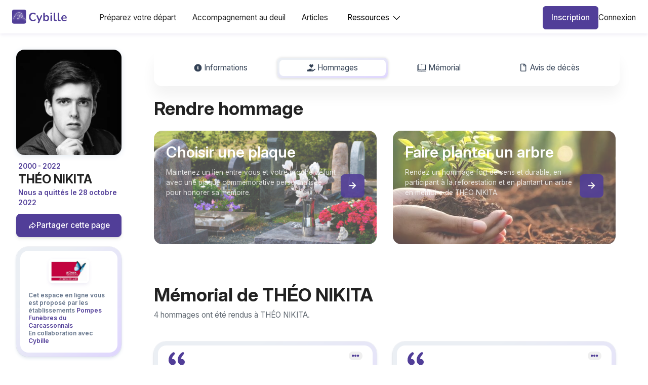

--- FILE ---
content_type: text/html; charset=utf-8
request_url: https://www.cybille.fr/avis-de-deces/obseques-TH%C3%89O%20NIKITA-ULARY
body_size: 24294
content:


<!DOCTYPE html>
<html lang="fr">
	<head>
		

<meta charset="utf-8" />
<meta name="viewport" content="width=device-width, initial-scale=1" />
<base href="/" />

<!-- Meta OG / SEO -->
<meta property="og:locale" content="fr_FR" />
<meta property="og:type" content="article" />
<meta property="og:url" content="https://www.cybille.fr/avis-de-deces/obseques-TH%C3%89O%20NIKITA-ULARY" />
<meta property="og:site_name" content="Cybille" />
<meta property="og:title" content="Avis de d&#xE9;c&#xE8;s de TH&#xC9;O NIKITA - Cybille" />
<meta property="og:description" content="TH&#xC9;O NIKITA, Nous a quitt&#xE9;s le vendredi 28 octobre 2022 &#xE0; 22 ans. Un espace hommage en ligne est disponible pour honorer sa m&#xE9;moire et recueillir vos messages." />
	<meta property="og:image" content="https://img-proxy.azureedge.net/uGYZ-E7wrZMQzCtyPvoL6O_AijatfRd4rszNOBjNvcc/max_bytes:1000000/resize:fill:250:250:0:0/dpr:2/gravity:no/aHR0cHM6Ly92aXJ0dWFscm9vbTM1LmJsb2IuY29yZS53aW5kb3dzLm5ldC92aXJ0dWFscm9vbS81OTExZTY2Ni0yMmQ1LTRlYTgtYTI1Ni05ZGNhYzRiMjUyYmYuanBn" />
	<meta property="og:image:secure_url" content="https://img-proxy.azureedge.net/uGYZ-E7wrZMQzCtyPvoL6O_AijatfRd4rszNOBjNvcc/max_bytes:1000000/resize:fill:250:250:0:0/dpr:2/gravity:no/aHR0cHM6Ly92aXJ0dWFscm9vbTM1LmJsb2IuY29yZS53aW5kb3dzLm5ldC92aXJ0dWFscm9vbS81OTExZTY2Ni0yMmQ1LTRlYTgtYTI1Ni05ZGNhYzRiMjUyYmYuanBn" />
	<meta property="og:image:type" content="image/jpeg" />

<!-- Balises SEO supplémentaires -->
<title>Avis de d&#xE9;c&#xE8;s de TH&#xC9;O NIKITA - Cybille</title>
<meta name="description" content="TH&#xC9;O NIKITA, Nous a quitt&#xE9;s le vendredi 28 octobre 2022 &#xE0; 22 ans. Un espace hommage en ligne est disponible pour honorer sa m&#xE9;moire et recueillir vos messages." />
<link rel="canonical" href="https://www.cybille.fr/avis-de-deces/obseques-TH%C3%89O%20NIKITA-ULARY" />
<meta name="robots" content="index, follow" />

<!-- Polices Google Fonts optimisées -->
<link rel="preconnect" href="https://fonts.googleapis.com" />
<link rel="preconnect" href="https://fonts.gstatic.com" crossorigin />
<link href="https://fonts.googleapis.com/css2?family=Inter:ital,opsz,wght@0,14..32,100..900;1,14..32,100..900&amp;display=swap" rel="stylesheet"/>

<!-- CSS externes groupés -->
	<link rel="stylesheet" href="https://cdn.jsdelivr.net/npm/bootstrap@5.3.3/dist/css/bootstrap.min.css" />
	<link rel="stylesheet" href="/template/plugins/font-awesome/css/font-awesome.min.css?v=eZrrJcwDc_3uDhsdt61sL2oOBY362qM3lon1gyExkL0" />
	<link rel="stylesheet" href="/vendors/@fortawesome/fontawesome-free/css/all.min.css?v=rx5u3IdaOCszi7Jb18XD9HSn8bNiEgAqWJbdBvIYYyU" />
	<link rel="stylesheet" href="https://fonts.googleapis.com/icon?family=Material&#x2B;Icons" />
	<link rel="stylesheet" href="/template/plugins/animate/animate.css?v=00w68NO3TLuHjKRHJmjrrgJBDtG_6OhbJEu1gtHcsuo" />
	<link rel="stylesheet" href="https://cdn.jsdelivr.net/npm/swiper@11/swiper-bundle.min.css" />
	<link rel="stylesheet" href="https://cdnjs.cloudflare.com/ajax/libs/noty/3.1.4/noty.min.css" />
	<link rel="stylesheet" href="/lib/dropzone/dropzone.css?v=3SE-Qz2RvIa5gOHSNS50MUTTzRAOYREA5-DOmMNFPYk" />
	<link rel="stylesheet" href="/lib/dropzone/basic.css?v=NI6EfwSJhhs7gXBPbwLXD00msI29Bku3GDJT8gYW-gc" />
	<link rel="stylesheet" href="/css/style.css?v=2twlw5GReNzSxCOEYvRfvmUKZOqDZLRZ-LgyiKXCJi8" />
	<link rel="stylesheet" href="/css/public.css?v=AxblYFuNMbGYbo4yp6gt65NpoVRZtI7PaViBjPrfAiY" />
	<link rel="stylesheet" href="/css/tailwind_Cybille.css?v=RoIG1PSnnPUByiIahKsJqva_g0GFNUJ0-cASXHbxefU" />

<!-- Favicon dynamique -->
	<link rel="icon" sizes="32x32" type="image/png" href="/img/favicons/android-chrome-32x32.png" />
	<link rel="icon" sizes="48x48" type="image/png" href="/img/favicons/android-chrome-48x48.png" />
	<link rel="icon" sizes="192x192" type="image/png" href="/img/favicons/android-chrome-192x192_V2.png" />
	<link rel="icon" sizes="512x512" type="image/png" href="/img/favicons/android-chrome-512x512_V2.png" />
	<link rel="apple-touch-icon" href="/img/favicons/android-chrome-192x192.png" />

<!-- JS externes non différés -->
	<script src="/template/plugins/jquery/jquery.min.js"></script>
	<script src="https://ajax.googleapis.com/ajax/libs/jquery/3.6.0/jquery.min.js"></script>
	<script src="https://cdn.jsdelivr.net/npm/bootstrap@5.3.3/dist/js/bootstrap.bundle.min.js"></script>
	<script src="/lib/bootstrap/dist/js/bootstrap.min.js"></script>
	<script src="https://cdn.jsdelivr.net/npm/@tailwindplus/elements@1"></script>
	<script src="https://cdnjs.cloudflare.com/ajax/libs/noty/3.1.4/noty.min.js"></script>
	<script src="https://www.google.com/recaptcha/enterprise.js"></script>

	<script type="application/ld&#x2B;json">
	{
		"@context": "https://schema.org",
		"@type": "Article",
		"@id": "https://www.cybille.fr/avis-de-deces/obseques-TH%C3%89O%20NIKITA-ULARY#article",
		"mainEntityOfPage": { "@id": "https://www.cybille.fr/avis-de-deces/obseques-TH%C3%89O%20NIKITA-ULARY" },
		"headline": "Avis de décès - TH&#xC9;O NIKITA", 
		"url": "https://www.cybille.fr/avis-de-deces/obseques-TH%C3%89O%20NIKITA-ULARY",
		"datePublished": "0001-01-01",
		"dateModified": "0001-01-01",
		"author": {
			"@type": "Organization",
			"name": "Cybille",
			"url": "https://www.cybille.fr"
		},
		"publisher": { "@id": "https://www.cybille.fr" },
		"about": { "@type": "Person", "name": "TH&#xC9;O NIKITA" },
		"hasPart": [
			{ "@type": "WebPage", "@id": "https://www.cybille.fr/avis-de-deces/obseques-TH%C3%89O%20NIKITA-ULARY/fleurs" },
			{ "@type": "WebPage", "@id": "https://www.cybille.fr/avis-de-deces/obseques-TH%C3%89O%20NIKITA-ULARY/hommages" }
		]
	}
	</script>

<!-- Google Tag Manager -->
<!-- End Google Tag Manager -->
		
		
	<meta name="viewport" content="width=device-width, initial-scale=1, viewport-fit=cover">
	<script type='text/javascript' src='https://platform-api.sharethis.com/js/sharethis.js#property=60cb3be238c7b100190619db&amp;product=inline-share-buttons' async='async'></script>

	</head>
	
	<style>
		.swiper-button-next, .swiper-button-prev {
			position: absolute;
			top: var(--swiper-navigation-top-offset,50%);
			width: calc(var(--swiper-navigation-size)/ 44 * 27);
			height: var(--swiper-navigation-size);
			margin-top: calc(0px - (var(--swiper-navigation-size)/ 2));
			z-index: 10;
			cursor: pointer;
			display: flex;
			align-items: center;
			justify-content: center;
			color: var(--swiper-navigation-color,var(--swiper-theme-color));
		}

		.bac {
			width: 50px;
			height: 50px;
		}

		.mainDiv {
			position: relative;
			height: 100%;
			padding: 0px;
		}

		.swiper-wrapper {
			display: flex;
			align-items: center;
		}

		.swiper-button-next::after,
		.swiper-button-prev::after {
			content: "";
		}

		.swiper-button-next,
		.swiper-button-prev {
			height: 24px;
			width: 24px;
			box-shadow: 0px 2px 5px rgba(0, 0, 0, 0.06), 0px 4px 6px -1px rgba(0, 0, 0, 0.1);
		}
		.swiper {
			width: 100%;
			height: 100%;
			margin-left: unset;
			margin-right: unset;
		}

		@media (min-width: 768px) {
			.mainDiv {
				position: relative;
				height: 100%;
				padding: 20px;
				width: 100%;
			}

			.swiper-button-next,
			.swiper-button-prev {
				height: 32px;
				width: 32px;
				box-shadow: 0px 2px 5px rgba(0, 0, 0, 0.06), 0px 4px 6px -1px rgba(0, 0, 0, 0.1);
			}

			.swiper-slide:nth-child(n) {
				width: 40%;
			}

			.swiper-slide:nth-child(2n) {
				width: 40%;
			}
			.swiper-slide:nth-child(3n) {
				width: 40%;
			}
		}

		@media (min-width: 1536px) {
			.mainDiv {
				position: relative;
				height: 100%;
				padding: 40px;
				width: 100%;
			}

			.swiper-button-next,
			.swiper-button-prev {
				height: 32px;
				width: 32px;
				box-shadow: 0px 2px 5px rgba(0, 0, 0, 0.06), 0px 4px 6px -1px rgba(0, 0, 0, 0.1);
			}
		}

		.swiper-slide {
			text-align: center;
			font-size: 18px;
			/* Center slide text vertically */
			display: -webkit-box;
			display: -ms-flexbox;
			display: -webkit-flex;
			display: flex;
			-webkit-box-pack: center;
			-ms-flex-pack: center;
			-webkit-justify-content: center;
			justify-content: center;
			-webkit-box-align: center;
			-ms-flex-align: center;
			-webkit-align-items: center;
			align-items: center;
		}

		.swiper-slide img {
			object-fit: cover;
		}

		.swiper-container {
			width: 100%;
			overflow: hidden;
			position: relative;
		}

		.swiper-wrapper {
			display: flex;
			transition-timing-function: ease;
			box-sizing: content-box;
		}

		.swiper-slide {
			flex-shrink: 0;
			width: 100%;
			height: auto;
			box-sizing: border-box;
		}

		:root {
			--safe-bottom: env(safe-area-inset-bottom);
		}

		.mobile-bottom-nav {
			left: 0;
			right: 0;
			transition: transform 200ms ease, padding-bottom 200ms ease;
			pointer-events: auto;
		}

		.mobile-bottom-nav > .relative {
			padding-bottom: calc(var(--safe-bottom) + 8px); /* 8px de confort */
		}

		.mobile-bottom-nav.floating {
			margin-left: 12px;
			margin-right: 12px;
			bottom: 12px;
			left: 12px;
			right: 12px;
			width: auto;
			max-width: calc(100% - 24px);
		}
	</style>

  	<body id="body" class="up-scroll d-flexflex-column text-base">
		

					<div id="layout_header_Cybille" class="">
						




<header>
    <nav class="navbar navbar-expand-lg z-40 navbar-light shadow" aria-label="Main service">
        <div
            class="w-full flex items-center justify-between px-4 lg:px-6">
            <a href="/" class="flex flex-col gap-1 navbar-brand">
                    <img class="h-7 w-auto" height="40" src="/img/Logo_Cybille.svg?v=3" alt="logo Cybille" />
            </a>
            <button class="block lg:hidden collapsed navbar-light navbar-toggler border-none" type="button"
                data-toggle="collapse" data-target="#mainNavbar" aria-controls="mainNavbar" aria-expanded="false"
                aria-label="Toggle navigation">
                <span class="navbar-toggler-icon"></span>
            </button>


            <div class="hidden lg:flex lg:flex-1 lg:items-center lg:justify-between lg:pt-1">
                <nav class="" aria-label="Liste service disponible">
                    <ul class="flex flex-col lg:flex-row gap-2 lg:gap-0 items-center mb-0 lg:ml-4 space-x-8 list-none">
                        <li>
                                <a class="" href="/">Préparez votre départ</a>
                        </li>
                        <li>
                            <a class="" href="/Accompagnement">Accompagnement au deuil</a>
                        </li>
                        <li>
                            <a class="" href="/Blog">Articles</a>
                        </li>
                        <li>
                            <div class="flex justify-center">
                                <button aria-label="dropdown" class="border-none cursor-pointer bg-white text-black flex items-center justify-between mb-0" data-menu>
                                    <span>Ressources</span>
                                    <div class="items-center flex">
                                        <div class="cursor-pointer text-black mx-2">
                                            <svg data-arrow class="transform" fill="currentColor" height="25" width="13" version="1.1" id="Layer_1" xmlns="http://www.w3.org/2000/svg" xmlns:xlink="http://www.w3.org/1999/xlink" 
                                                viewBox="0 0 330 330" xml:space="preserve">
                                                <path id="XMLID_225_" d="M325.607,79.393c-5.857-5.857-15.355-5.858-21.213,0.001l-139.39,139.393L25.607,79.393
                                                    c-5.857-5.857-15.355-5.858-21.213,0.001c-5.858,5.858-5.858,15.355,0,21.213l150.004,150c2.813,2.813,6.628,4.393,10.606,4.393
                                                    s7.794-1.581,10.606-4.394l149.996-150C331.465,94.749,331.465,85.251,325.607,79.393z"/>
                                            </svg>
                                        </div>
                                    </div>
                                </button>
                                <div class="relative flex justify-center md:justify-end">
                                    <ul class="mt-8 invisible opacity-0 transition duration-300 ease-out list-none z-40 rounded px-2 py-2 absolute right-0 bg-white drop-shadow">
                                        <li tabindex="0" class="cursor-pointer leading-10">
                                            <a class="flex gap-2 border-none items-center whitespace-nowrap px-4 bg-white hover:bg-indigo-50 ease-in duration-150 rounded text-gray-600 w-full" href="/Experts">
                                                <i class="fas fa-user-graduate text-color-primary"></i>
                                                <span class="mt-1">Experts</span>
                                            </a>
                                        </li>
                                        <li tabindex="0" class="cursor-pointer leading-10">
                                            <a class="flex gap-2 border-none items-center whitespace-nowrap px-4 bg-white hover:bg-indigo-50 ease-in duration-150 rounded text-gray-600 w-full" href="/Livres">
                                                <i class="fas fa-book text-color-primary"></i>
                                                <span class="mt-0.5">Livres pour enfants</span>
                                            </a>
                                        </li>
                                        <li tabindex="0" class="cursor-pointer leading-10">
                                            <a class="flex gap-2 border-none items-center whitespace-nowrap px-4 bg-white hover:bg-indigo-50 ease-in duration-150 rounded text-gray-600 w-full" href="/EspaceHommage">
                                                <i class="fab fa-wpforms text-color-primary"></i>
                                                <span class="mt-0.5">Espace hommage</span>
                                            </a>
                                        </li>
                                    </ul>
                                </div>
                            </div>
                        </li>
                        <li>
                            <div id="headerCart">
                                    

<div id="cart" class="hidden">
    <div class="relative navbarDropdownSaw">
        <a class='cursor-pointer  group inline-flex items-center rounded-md bg-transparent text-base font-medium hover:text-slate-100 hover:cursor-pointer' href="/Cart/Cart">
            <svg class="text-primary" xmlns="http://www.w3.org/2000/svg" xmlns:xlink="http://www.w3.org/1999/xlink" width="25"
                zoomAndPan="magnify" viewBox="0 0 375 374.999991" height="25" preserveAspectRatio="xMidYMid meet"
                version="1.0">
                <defs>
                    <clipPath id="acd85a77a7">
                        <path d="M 58 315 L 115 315 L 115 371.367188 L 58 371.367188 Z M 58 315 " clip-rule="nonzero" />
                    </clipPath>
                    <clipPath id="0980bda978">
                        <path d="M 182 315 L 239 315 L 239 371.367188 L 182 371.367188 Z M 182 315 "
                            clip-rule="nonzero" />
                    </clipPath>
                </defs>
                <path fill="CurrentColor"
                    d="M 190.601562 242.410156 L 195.953125 174.664062 L 256.359375 174.664062 L 239.800781 242.410156 Z M 44.78125 174.664062 L 105.21875 174.664062 L 110.574219 242.410156 L 61.347656 242.410156 Z M 98.738281 92.675781 L 104.09375 160.429688 L 41.300781 160.429688 L 24.734375 92.675781 Z M 181.683594 174.664062 L 176.328125 242.410156 L 124.847656 242.410156 L 119.492188 174.664062 Z M 118.367188 160.429688 L 113.003906 92.675781 L 188.164062 92.675781 L 182.808594 160.429688 Z M 259.847656 160.429688 L 197.082031 160.429688 L 202.429688 92.675781 L 276.410156 92.675781 Z M 373.785156 13.3125 C 372.578125 7.539062 366.871094 3.871094 361.15625 5.054688 L 300.996094 17.65625 C 296.972656 18.503906 293.800781 21.578125 292.820312 25.570312 L 281.625 71.324219 L 11.140625 71.324219 C 7.859375 71.324219 4.769531 72.832031 2.75 75.410156 C 0.726562 77.988281 0 81.355469 0.777344 84.539062 L 42.613281 255.621094 C 43.78125 260.402344 48.058594 263.761719 52.976562 263.761719 L 234.574219 263.761719 L 230.027344 282.367188 L 58.207031 282.367188 C 52.316406 282.367188 47.539062 287.144531 47.539062 293.042969 C 47.539062 298.9375 52.316406 303.714844 58.207031 303.714844 L 238.394531 303.714844 C 243.3125 303.714844 247.59375 300.355469 248.757812 295.578125 L 258.496094 255.75 C 258.511719 255.703125 258.539062 255.671875 258.550781 255.621094 L 300.386719 84.539062 C 300.40625 84.472656 300.394531 84.410156 300.417969 84.339844 L 311.949219 37.175781 L 365.53125 25.953125 C 371.292969 24.746094 374.992188 19.085938 373.785156 13.3125 "
                    fill-opacity="1" fill-rule="nonzero" />
                <g clip-path="url(#acd85a77a7)">
                    <path fill="CurrentColor"
                        d="M 86.1875 315.359375 C 70.738281 315.359375 58.207031 327.894531 58.207031 343.367188 C 58.207031 358.832031 70.738281 371.367188 86.1875 371.367188 C 101.648438 371.367188 114.179688 358.832031 114.179688 343.367188 C 114.179688 327.894531 101.648438 315.359375 86.1875 315.359375 "
                        fill-opacity="1" fill-rule="nonzero" />
                </g>
                <g clip-path="url(#0980bda978)">
                    <path fill="CurrentColor"
                        d="M 210.765625 315.359375 C 195.316406 315.359375 182.785156 327.894531 182.785156 343.367188 C 182.785156 358.832031 195.316406 371.367188 210.765625 371.367188 C 226.226562 371.367188 238.757812 358.832031 238.757812 343.367188 C 238.757812 327.894531 226.226562 315.359375 210.765625 315.359375 "
                        fill-opacity="1" fill-rule="nonzero" />
                </g>
            </svg>
            <span id="nbItems" class="border icon-button__badge"></span>
        </a>

        <div class="bg-cream-white navbarSlide sm:px-0 -translate-x-1/2 absolute left-1/2 max-w-2xl h-96 px-2 rounded-lg shadow-lg w-screen z-50 overflow-auto space-scrollbar">
            <div id="menu" class="relative grid gap-6 bg-white px-5 py-6 sm:gap-8 sm:p-8">
                <div class="pt-11 px-4 pb-4 sm:pb-6 flex-col space-y-5 w-full relative ">
                    <div class="flex justify-center items-center w-full flex-col space-y-2">
                        <div class="flex justify-between items-center w-full">
                            <p class="text-xl lg:text-2xl font-semibold leading-5 lg:leading-6 text-gray-800 ">Total</p>
                                <p class="text-xl lg:text-2xl font-semibold leading-5 lg:leading-6 text-gray-800"><span
                                        id="navCartTotal-price">0.00 €</span></p>
                        </div>
                        <div
                            class="flex justify-evenly items-center sm:flex-row flex-col w-full sm:space-x-4 space-y-4 sm:space-y-0">
                            <div class="flex justify-center">
                                <a class="btn btn-sm btn-primary btn-shadow-primary-100 whitespace-nowrap" onclick="gtag('event', 'Panier_depuis_navbar',{'event_category': 'Navbar', 'event_label': 'Accès page du panier depuis la navbar', 'value':''})" href="/Cart/Cart">Accéder
                                    au panier</a>
                            </div>
                            <div class="flex justify-center">
                                <a class="btn btn-sm btn-primary btn-shadow-primary-100 whitespace-nowrap "
                                    onclick="proceedPayment(), gtag('event', 'Fanalisation_commande_depuis_navbar',{'event_category': 'Navbar', 'event_label': 'Accès page de finalisation de commande depuis la navbar', 'value':''})">Finaliser
                                    ma commande</a>
                            </div>
                        </div>
                    </div>
                    <div id="itemCardDesktop">
                        

<div class="flex flex-col gap-4">
            <p>Aucun hommage</p>
</div>

                    </div>
                </div>
            </div>
        </div>
    </div>
</div>

                            </div>
                        </li>
                    </ul>


                </nav>
                <ul class="flex gap-5 items-center list-none mb-0">
                        <li>
                            <a class="btn btn-sm btn-primary my-auto w-whitespace-nowrap" onclick="gtag('event', 'Inscription',{'event_category':'Inscription', 'event_label':'Inscription à Cybille', 'value':'https://www.cybille.fr/avis-de-deces/obseques-TH%C3%89O%20NIKITA-ULARY'})" href="/Account/Register?returnUrl=https%3A%2F%2Fwww.cybille.fr%2Favis-de-deces%2Fobseques-TH%25C3%2589O%2520NIKITA-ULARY">Inscription</a>
                        </li>
                        <li>
                            <a class="" onclick="gtag('event', 'Connexion',{'event_category':'Connexion', 'event_label':'Connexion a Cybille', 'value':'https://www.cybille.fr/avis-de-deces/obseques-TH%C3%89O%20NIKITA-ULARY'})" href="/Account/Login?returnUrl=https%3A%2F%2Fwww.cybille.fr%2Favis-de-deces%2Fobseques-TH%25C3%2589O%2520NIKITA-ULARY">Connexion</a>
                        </li>
                </ul>
            </div>
        </div>




        <div class="collapse justify-content-end w-full" id="mainNavbar">
            <div class="block lg:hidden transform p-2 transition z-50">
                <div class="pb-6">
                    <div>
                        <nav class="mt-8 grid gap-6" aria-label="Main Service">

                            <hr class="my-2 h-[1px]" />
                                <a class="-m-3 flex items-center rounded-lg p-2 hover:bg-gray-50"
                                    href="/">
                                    <div
                                        class="flex h-8 w-8 flex-shrink-0 items-center justify-center rounded-md bg-primary text-white">
                                        <img src="/img/menu/anticiper.svg" alt="icon anticiper"/>
                                    </div>
                                    <div class="ml-4 text-base font-medium text-gray-900">Préparez votre départ</div>
                                </a>
                            <a class="-m-3 flex items-center rounded-lg p-2 hover:bg-gray-50" href="/Accompagnement">
                                <div
                                    class="flex h-8 w-8 flex-shrink-0 items-center justify-center rounded-md bg-primary text-white">
                                    <svg width="19" height="16" viewBox="0 0 19 16" fill="none" stroke="currentColor" xmlns="http://www.w3.org/2000/svg">
                                        <g clip-path="url(#clip0_438_16510)">
                                        <path d="M17.331 10.6253L17.3298 10.6242C17.1691 10.4785 16.8723 10.4623 16.6483 10.643L16.6467 10.6443L13.7605 12.9526C13.7602 12.9528 13.76 12.953 13.7597 12.9532C13.3163 13.31 12.7648 13.5007 12.1969 13.5007H8.5C7.94886 13.5007 7.5 13.0518 7.5 12.5007C7.5 11.9495 7.94886 11.5007 8.5 11.5007H10.9469C11.2358 11.5007 11.4585 11.3026 11.4942 11.088L17.331 10.6253ZM17.331 10.6253C17.5495 10.8221 17.839 11.1283 18.0132 11.4086C18.0827 11.5204 18.1175 11.6025 18.1323 11.6543L13.4631 15.391C13.4664 15.3883 13.4659 15.3885 13.4604 15.3908C13.4447 15.3975 13.3883 15.4212 13.2642 15.4445C13.1167 15.4722 12.931 15.4892 12.7265 15.4983C12.4285 15.5116 12.1359 15.5071 11.9003 15.5034C11.8068 15.502 11.7223 15.5007 11.65 15.5007H0.5V12.5007H2.23125C2.3459 12.5007 2.45708 12.4613 2.54614 12.3891M17.331 10.6253L2.54614 12.3891M2.54614 12.3891L3.99897 11.2112C3.99904 11.2111 3.99911 11.2111 3.99917 11.211C3.9992 11.211 3.99923 11.211 3.99926 11.2109C4.12778 11.1069 4.24827 11.0041 4.36604 10.9036C4.58591 10.7161 4.79628 10.5366 5.03162 10.3722C5.38133 10.128 5.67895 10.0005 5.94687 10.0005H10.9469C10.9524 10.0005 10.993 10.003 11.0682 10.0634M2.54614 12.3891L11.0682 10.0634M11.0682 10.0634C11.143 10.1234 11.2262 10.2212 11.302 10.3516M11.0682 10.0634L11.302 10.3516M11.302 10.3516C11.4623 10.6279 11.5207 10.9264 11.4942 11.0877L11.302 10.3516ZM8.96636 7.4852L8.96498 7.48374L5.56217 3.91533C5.56213 3.91528 5.56208 3.91523 5.56203 3.91518C4.76814 3.08093 4.81849 1.69167 5.70251 0.925358L5.70251 0.925353C6.43919 0.286737 7.57086 0.377619 8.29053 1.13558L8.29187 1.13698L8.63875 1.49948C8.73306 1.59804 8.86354 1.65379 8.99995 1.6538C9.13636 1.65381 9.26686 1.59809 9.36119 1.49955L9.71119 1.13393L9.71201 1.13306C10.4317 0.377613 11.5638 0.286613 12.3006 0.925353L12.3011 0.925816C13.1869 1.69145 13.2357 3.08023 12.4411 3.91518C12.441 3.91523 12.441 3.91528 12.441 3.91533L9.03921 7.48263C9.0391 7.48275 9.03898 7.48287 9.03887 7.48298C9.02296 7.4994 9.00913 7.50224 9.00039 7.50224C8.99175 7.50224 8.97998 7.49959 8.96636 7.4852Z" fill="currentColor" stroke="currentColor" stroke-linecap="round" stroke-linejoin="round"/>
                                        </g>
                                        <defs>
                                        <clipPath id="clip0_438_16510">
                                        <rect width="19" height="16" fill="white"/>
                                        </clipPath>
                                        </defs>
                                    </svg>
                                </div>
                                <div class="ml-4 text-base font-medium text-gray-900">Accompagnement au deuil</div>
                            </a>


                            <a class="-m-3 flex items-center rounded-lg p-2 hover:bg-gray-50" href="/Blog">
                                <div
                                    class="flex h-8 w-8 flex-shrink-0 items-center justify-center rounded-md bg-primary text-white">
                                    <i class="fas fa-newspaper fa-md"></i>
                                </div>
                                <div class="ml-4 text-base font-medium text-gray-900">Articles</div>
                            </a>

                            <a class="-m-3 flex items-center rounded-lg p-2 hover:bg-gray-50" href="/Experts">
                                <div
                                    class="flex h-8 w-8 flex-shrink-0 items-center justify-center rounded-md bg-primary text-white">
                                    <i class="fas fa-user-graduate fa-md"></i>
                                </div>
                                <div class="ml-4 text-base font-medium text-gray-900">Experts</div>
                            </a>

                            <a class="-m-3 flex items-center rounded-lg p-2 hover:bg-gray-50" href="/Livres">
                                <div
                                    class="flex h-8 w-8 flex-shrink-0 items-center justify-center rounded-md bg-primary text-white">
                                    <i class="fas fa-book fa-md"></i>
                                </div>
                                <div class="ml-4 text-base font-medium text-gray-900">Livres pour enfants</div>
                            </a>
                            
                            <a class="-m-3 flex items-center rounded-lg p-2 hover:bg-gray-50" onclick="gtag('event', 'Accès_page_création_espace_hommage_depuis_navbar',{'event_category': 'Navbar', 'event_label': 'Accès page création de l\'espace hommage depuis la navbar', 'value':''})" href="/EspaceHommage">
                                <div
                                    class="flex h-8 w-8 flex-shrink-0 items-center justify-center rounded-md bg-primary text-white">
                                    <i class="fab fa-wpforms fa-md"></i>
                                </div>
                                <div class="ml-4 text-base font-medium text-gray-900">Espace hommage</div>
                            </a>

                            <div id="cartMobile" class="ml-2 hidden">
                                    <div class="relative w-8">
                                        <a class='mb-3 cursor-pointer  group inline-flex items-center rounded-md bg-transparent text-base font-medium hover:text-slate-100 hover:cursor-pointer' onclick="gtag('event', 'Panier_depuis_navbar',{'event_category': 'Navbar', 'event_label': 'Accès page du panier depuis la navbar', 'value':''})" href="/Cart/Cart">
                                            <svg xmlns="http://www.w3.org/2000/svg"
                                                xmlns:xlink="http://www.w3.org/1999/xlink" width="25" zoomAndPan="magnify"
                                                viewBox="0 0 375 374.999991" height="25" preserveAspectRatio="xMidYMid meet"
                                                version="1.0">
                                                <defs>
                                                    <clipPath id="acd85a77a7">
                                                        <path
                                                            d="M 58 315 L 115 315 L 115 371.367188 L 58 371.367188 Z M 58 315 "
                                                            clip-rule="nonzero" />
                                                    </clipPath>
                                                    <clipPath id="0980bda978">
                                                        <path
                                                            d="M 182 315 L 239 315 L 239 371.367188 L 182 371.367188 Z M 182 315 "
                                                            clip-rule="nonzero" />
                                                    </clipPath>
                                                </defs>
                                                <path fill="#523f98"
                                                    d="M 190.601562 242.410156 L 195.953125 174.664062 L 256.359375 174.664062 L 239.800781 242.410156 Z M 44.78125 174.664062 L 105.21875 174.664062 L 110.574219 242.410156 L 61.347656 242.410156 Z M 98.738281 92.675781 L 104.09375 160.429688 L 41.300781 160.429688 L 24.734375 92.675781 Z M 181.683594 174.664062 L 176.328125 242.410156 L 124.847656 242.410156 L 119.492188 174.664062 Z M 118.367188 160.429688 L 113.003906 92.675781 L 188.164062 92.675781 L 182.808594 160.429688 Z M 259.847656 160.429688 L 197.082031 160.429688 L 202.429688 92.675781 L 276.410156 92.675781 Z M 373.785156 13.3125 C 372.578125 7.539062 366.871094 3.871094 361.15625 5.054688 L 300.996094 17.65625 C 296.972656 18.503906 293.800781 21.578125 292.820312 25.570312 L 281.625 71.324219 L 11.140625 71.324219 C 7.859375 71.324219 4.769531 72.832031 2.75 75.410156 C 0.726562 77.988281 0 81.355469 0.777344 84.539062 L 42.613281 255.621094 C 43.78125 260.402344 48.058594 263.761719 52.976562 263.761719 L 234.574219 263.761719 L 230.027344 282.367188 L 58.207031 282.367188 C 52.316406 282.367188 47.539062 287.144531 47.539062 293.042969 C 47.539062 298.9375 52.316406 303.714844 58.207031 303.714844 L 238.394531 303.714844 C 243.3125 303.714844 247.59375 300.355469 248.757812 295.578125 L 258.496094 255.75 C 258.511719 255.703125 258.539062 255.671875 258.550781 255.621094 L 300.386719 84.539062 C 300.40625 84.472656 300.394531 84.410156 300.417969 84.339844 L 311.949219 37.175781 L 365.53125 25.953125 C 371.292969 24.746094 374.992188 19.085938 373.785156 13.3125 "
                                                    fill-opacity="1" fill-rule="nonzero" />
                                                <g clip-path="url(#acd85a77a7)">
                                                    <path fill="#523f98"
                                                        d="M 86.1875 315.359375 C 70.738281 315.359375 58.207031 327.894531 58.207031 343.367188 C 58.207031 358.832031 70.738281 371.367188 86.1875 371.367188 C 101.648438 371.367188 114.179688 358.832031 114.179688 343.367188 C 114.179688 327.894531 101.648438 315.359375 86.1875 315.359375 "
                                                        fill-opacity="1" fill-rule="nonzero" />
                                                </g>
                                                <g clip-path="url(#0980bda978)">
                                                    <path fill="#523f98"
                                                        d="M 210.765625 315.359375 C 195.316406 315.359375 182.785156 327.894531 182.785156 343.367188 C 182.785156 358.832031 195.316406 371.367188 210.765625 371.367188 C 226.226562 371.367188 238.757812 358.832031 238.757812 343.367188 C 238.757812 327.894531 226.226562 315.359375 210.765625 315.359375 "
                                                        fill-opacity="1" fill-rule="nonzero" />
                                                </g>
                                            </svg>
                                            <span class="icon-button__badge"></span>
                                                <span id="nbItemsMobile" class="icon-button__badge">0</span>
                                        </a>
                                    </div>
                            </div>
                        </nav>
                    </div>
                    <hr class="my-5 h-[1px]" />
                    <div class="">

                            <div class="w-full grid grid-cols-2 gap-4">
                                <a class="mx-0 btn btn-outline-primary btn-sm my-auto whitespace-nowrap" onclick="gtag('event', 'Connexion',{'event_category':'Connexion', 'event_label':'Connexion a Cybille', 'value':'https://www.cybille.fr/avis-de-deces/obseques-TH%C3%89O%20NIKITA-ULARY'})" href="/Account/Login?returnUrl=https%3A%2F%2Fwww.cybille.fr%2Favis-de-deces%2Fobseques-TH%25C3%2589O%2520NIKITA-ULARY">Connexion</a>

                                <a class="btn btn-sm btn-primary my-auto w-whitespace-nowrap" onclick="gtag('event', 'Inscription',{'event_category':'Inscription', 'event_label':'Inscription à Cybille', 'value': 'https://www.cybille.fr/avis-de-deces/obseques-TH%C3%89O%20NIKITA-ULARY'})" href="/Account/Register?returnUrl=https%3A%2F%2Fwww.cybille.fr%2Favis-de-deces%2Fobseques-TH%25C3%2589O%2520NIKITA-ULARY">Inscription</a>
                            </div>
                    </div>
                </div>
            </div>
        </div>
    </nav>
</header>

					</div>
		<div id="main" class="main-wrapper min-h-[calc(100vh-270px)] flex-grow d-flex flex-column relative">
			




<!-- Modal proposition hommages après 15sec -->
<div class="modal fade" id="popUpServicesOffered" aria-hidden="true">
	<div class="modal-dialog z-100 w-full max-w-[98vw] sm:max-w-2xl md:max-w-3xl lg:max-w-4xl mx-auto p-2">
		<div class="modal-content rounded-2xl bg-white shadow-lg relative">
			<div class="absolute z-100 right-3 top-2">
				<i class="fas fa-times text-xl close cursor-pointer" data-dismiss="modal" aria-label="Close"></i>
			</div>
			<div class="modal-body px-2 sm:px-4 py-2 sm:py-4">
				<div class="text-center">
					<div>
						<div class="swiper mySwiper_carousel_14 w-full">
							<div class="swiper-wrapper">
									<div class="swiper-slide">
										<div class="flex flex-col sm:flex-row p-3 md:p-4">
											<div class="w-full sm:w-2/5 flex justify-center items-center">
												<img class="rounded-lg h-48 w-full max-w-xs object-cover" src="/img/salon/tree.png" alt="SliderImg">
											</div>
											<div class=" w-full sm:w-3/5 p-3 sm:p-4 md:p-5">
												<p class="text-lg md:text-xl text-black font-bold">Planter un arbre</p>
												<p>Pour rendre hommage à TH&#xC9;O NIKITA et transmettre votre soutien, témoignez votre présence en plantant un arbre en sa mémoire.</p>
												<div class="mt-4">
													<a class="button-standard button-wide-lg" href="/avis-de-deces/obseques-ULARY/arbres">
														Faire planter un arbre
													</a>
												</div>
											</div>
										</div>
									</div>
								</div>
							</div>
						<div class="relative flex items-center px-4">
							<div class="absolute left-1/2 transform -translate-x-1/2 flex items-center">
								<div class="swiper-pagination bottom-full flex items-center"></div>
							</div>
						</div>
					</div>
				</div>
			</div>
		</div>
	</div>
</div>

<div class="absolute inset-0 -z-10 bg-fixed pointer-events-none" style="background-image: url('img/album/fond_marbre_V2.webp');"></div>

<div id="sticky-sentinel"></div>
<div id="stickyCard"
	class="group flex lg:hidden sticky top-0 z-50 self-start w-full data-[stuck=true]:bg-white/80 data-[stuck=true]:shadow-soft-md"
	data-stuck="false">
	<div class="lg:inset-y-0 lg:left-0 lg:flex lg:items-start px-3 w-full">
		<div class="relative z-50 mx-auto px-3 py-3 sm:px-4 lg:px-6 xl:px-8
					flex flex-col items-center lg:items-start transition-all duration-500 ease-in-out
					group-data-[stuck=true]:flex-row group-data-[stuck=true]:items-center">

			<a class="relative block overflow-hidden rounded-lg bg-slate-200 shadow-soft-lg shadow-slate-200
						sm:rounded-xl lg:rounded-2xl
						w-48 sm:w-64 lg:w-auto transition-all duration-500 ease-in-out
						group-data-[stuck=true]:w-16 group-data-[stuck=true]:sm:w-20 group-data-[stuck=true]:lg:w-24"
				aria-label="Homepage" href="/">
				<img alt="Profil de TH&#xC9;O NIKITA" src="https://img-proxy.azureedge.net/uGYZ-E7wrZMQzCtyPvoL6O_AijatfRd4rszNOBjNvcc/max_bytes:1000000/resize:fill:250:250:0:0/dpr:2/gravity:no/aHR0cHM6Ly92aXJ0dWFscm9vbTM1LmJsb2IuY29yZS53aW5kb3dzLm5ldC92aXJ0dWFscm9vbS81OTExZTY2Ni0yMmQ1LTRlYTgtYTI1Ni05ZGNhYzRiMjUyYmYuanBn" class="w-full h-auto" />
				<div class="absolute inset-0 rounded-lg ring-1 ring-black/10 ring-inset sm:rounded-xl lg:rounded-2xl"></div>
			</a>

			<div class="mt-6 lg:mt-0 lg:ml-3 text-center lg:text-left transition-all duration-500 ease-in-out
						group-data-[stuck=true]:mt-0 group-data-[stuck=true]:ml-3 group-data-[stuck=true]:text-left">
				<p class="text-primary text-sm group-data-[stuck=true]:text-xs font-semibold mb-0">
					2000 - 2022
				</p>
				<h1 class="flex flex-col mb-0">
						<span class="group-data-[stuck=false]:text-2xl text-base group-data-[stuck=true]:font-semibold transition-all duration-500 ease-in-out">
						TH&#xC9;O NIKITA
						</span>
						<span class="text-primary text-sm group-data-[stuck=true]:text-xs font-semibold transition-all duration-500 ease-in-out">
						Nous a quittés le 28 octobre 2022
						</span>
				</h1>
			</div>
		</div>

		<button id="sharebtn2" type="button" data-toggle="modal" data-target="#partage" onclick="gtag('event', 'Partage_salon', {'event_category':'Partage', 'event_label':'partager le salon', 'value':'ULARY'})"
				class="button-standard rounded-lg flex gap-1 items-center justify-center w-full mt-6 shadow-soft-md group-data-[stuck=true]:hidden">
			<svg class="h-4" fill="currentColor" width="16px" height="16px" viewBox="0 0 24 24" id="Layer_1" data-name="Layer 1" xmlns="http://www.w3.org/2000/svg"><path d="M21.707,11.293l-8-8A.99991.99991,0,0,0,12,4V7.54492A11.01525,11.01525,0,0,0,2,18.5V20a1,1,0,0,0,1.78418.62061,11.45625,11.45625,0,0,1,7.88672-4.04932c.0498-.00635.1748-.01611.3291-.02588V20a.99991.99991,0,0,0,1.707.707l8-8A.99962.99962,0,0,0,21.707,11.293ZM14,17.58594V15.5a.99974.99974,0,0,0-1-1c-.25488,0-1.2959.04932-1.56152.085A14.00507,14.00507,0,0,0,4.05176,17.5332,9.01266,9.01266,0,0,1,13,9.5a.99974.99974,0,0,0,1-1V6.41406L19.58594,12Z"/></svg>
			<span>Partager cette page</span>
		</button>
	</div>
</div>

<div class="mobile-bottom-nav fixed bottom-2 flex lg:hidden lg:self-start w-full z-50 scroll-fade" data-animation="anim-fade-up">
	<div class="relative flex flex-col flex-auto min-w-0 p-2 mx-2 lg:ml-0 overflow-hidden break-words border-0 shadow-blur rounded-2xl bg-white/80 bg-clip-border backdrop-blur-2xl backdrop-saturate-200">
		<div class="flex flex-wrap -mx-3">
			<div class="w-full max-w-full px-3 mx-auto sm:my-auto sm:mr-0 flex-none">
				<div class="relative right-0">
					<ul class="relative flex flex-wrap p-1 list-none bg-transparent rounded-xl mb-0" nav-pills role="tablist" data-resize="false">
						<li class="z-30 flex-auto text-center"  onclick="scrollToSection(this)">
							<a class="cursor-pointer z-30 block w-full px-0 py-1 mb-0 transition-all border-0 rounded-lg ease-soft-in-out bg-inherit text-slate-700 h-full" nav-link active data-toggle="tab"
								data-target="#BlocInfo" role="tab" aria-controls="BlocInfo" aria-selected="true">
								<div class="flex flex-col gap-1 items-center justify-center h-full">
									<svg class="w-4" fill="currentColor" xmlns="http://www.w3.org/2000/svg" viewBox="0 0 52 52" enable-background="new 0 0 52 52" xml:space="preserve">
										<path d="M26,2C12.7,2,2,12.7,2,26s10.7,24,24,24s24-10.7,24-24S39.3,2,26,2z M26,14.1c1.7,0,3,1.3,3,3s-1.3,3-3,3
											s-3-1.3-3-3S24.3,14.1,26,14.1z M31,35.1c0,0.5-0.4,0.9-1,0.9h-3c-0.4,0-3,0-3,0h-2c-0.5,0-1-0.3-1-0.9v-2c0-0.5,0.4-1.1,1-1.1l0,0
											c0.5,0,1-0.3,1-0.9v-4c0-0.5-0.4-1.1-1-1.1l0,0c-0.5,0-1-0.3-1-0.9v-2c0-0.5,0.4-1.1,1-1.1h6c0.5,0,1,0.5,1,1.1v8
											c0,0.5,0.4,0.9,1,0.9l0,0c0.5,0,1,0.5,1,1.1V35.1z"/>
									</svg>
									<span class="ml-1 text-xs mb-0">Informations</span>
								</div>
							</a>
						</li>
							<li class="z-30 flex-auto text-center"  onclick="scrollToSection(this)">
								<a class="cursor-pointer z-30 block w-full px-0 py-1 mb-0 transition-colors border-0 rounded-lg ease-soft-in-out bg-inherit text-slate-700 h-full" nav-link data-toggle="tab" data-target="#BlocHommages"
									role="tab" aria-controls="BlocHommages" aria-selected="false">
									<div class="flex flex-col gap-1 items-center justify-center h-full">
										<svg xmlns="http://www.w3.org/2000/svg" viewBox="0 0 30 26" fill="currentColor" class="w-4">
											<path d="M14.3378 12.7213C14.7023 13.097 15.296 13.097 15.6658 12.7213L21.3374 6.92229C22.9831 5.23642 22.8894 2.44357 21.0457 0.889729C19.4416 -0.466074 17.0511 -0.222334 15.5825 1.28073L14.9992 1.87484L14.4211 1.28581C12.9524 -0.222334 10.5619 -0.466074 8.95784 0.889729C7.1194 2.44357 7.02045 5.23642 8.66619 6.92229L14.3378 12.7213ZM29.4411 16.6617C28.8265 16.1184 27.8683 16.1539 27.2225 16.6617L22.4102 20.4143C21.8217 20.8764 21.0874 21.1252 20.327 21.1252H14.1659C13.7076 21.1252 13.3326 20.7596 13.3326 20.3127C13.3326 19.8659 13.7076 19.5003 14.1659 19.5003H18.2438C19.0719 19.5003 19.8427 18.9468 19.9781 18.1495C20.1499 17.134 19.3479 16.2504 18.3323 16.2504H9.99945C8.59328 16.2504 7.23398 16.7227 6.14029 17.5859L3.71855 19.5003H0.833287C0.374979 19.5003 0 19.8659 0 20.3127V25.1875C0 25.6344 0.374979 26 0.833287 26H19.4156C20.1708 26 20.9051 25.7512 21.4988 25.2891L29.3734 19.1448C30.165 18.5304 30.2275 17.3523 29.4411 16.6617Z" />
										</svg>
										<span class="ml-1 text-xs mb-0">Hommages</span>
									</div>
								</a>
							</li>
						<li class="z-30 flex-auto text-center"  onclick="scrollToSection(this)">
							<a class="cursor-pointer z-30 block w-full px-0 py-1 mb-0 transition-colors border-0 rounded-lg ease-soft-in-out bg-inherit text-slate-700 h-full" nav-link data-toggle="tab" data-target="#BlocMemorial"
								role="tab" aria-controls="BlocMemorial" aria-selected="false">
								<div class="flex flex-col gap-1 items-center justify-center h-full">
									<svg class="w-4.5" viewBox="8 10 25 21" fill="currentColor" xmlns="http://www.w3.org/2000/svg">
										<path d="M10.8571 12.3058V11.8856C10.8571 11.5513 10.9874 11.2306 11.2193 10.9942C11.4512 10.7578 11.7658 10.625 12.0938 10.625H18.6893C19.5492 10.625 20.3077 11.0729 20.7504 11.752C20.9759 11.4052 21.2822 11.1208 21.6419 10.9241C22.0015 10.7275 22.4034 10.6247 22.8115 10.625H29.407C29.735 10.625 30.0496 10.7578 30.2815 10.9942C30.5134 11.2306 30.6437 11.5513 30.6437 11.8856V12.3058H31.0551C31.9661 12.3058 32.7048 13.0537 32.7048 13.9824V27.4287L32.704 27.485V28.269C32.704 28.9641 32.1516 29.5338 31.4665 29.5338H22.1783C22.0338 29.7895 21.8257 30.0019 21.575 30.1496C21.3243 30.2973 21.0399 30.375 20.7504 30.375C20.4609 30.375 20.1765 30.2973 19.9258 30.1496C19.6751 30.0019 19.467 29.7895 19.3225 29.5338H10.0327C9.34837 29.5338 8.79517 28.9725 8.79517 28.2775V13.9824C8.79517 13.0537 9.53387 12.3058 10.4449 12.3058H10.8571ZM12.0938 11.4654C11.9844 11.4654 11.8796 11.5097 11.8023 11.5885C11.725 11.6673 11.6815 11.7741 11.6815 11.8856V24.4915C11.6815 24.6029 11.725 24.7098 11.8023 24.7886C11.8796 24.8674 11.9844 24.9117 12.0938 24.9117H18.9069C19.4409 24.9117 19.954 25.1229 20.3382 25.5008V13.1462C20.3382 12.7004 20.1645 12.2729 19.8552 11.9577C19.546 11.6425 19.1266 11.4654 18.6893 11.4654H12.0938ZM21.1626 13.1462V25.5008C21.5468 25.1229 22.0599 24.9117 22.5938 24.9117H29.407C29.5164 24.9117 29.6212 24.8674 29.6985 24.7886C29.7758 24.7098 29.8193 24.6029 29.8193 24.4915V11.8856C29.8193 11.7741 29.7758 11.6673 29.6985 11.5885C29.6212 11.5097 29.5164 11.4654 29.407 11.4654H22.8115C22.3742 11.4654 21.9548 11.6425 21.6456 11.9577C21.3363 12.2729 21.1626 12.7004 21.1626 13.1462ZM20.752 26.0697H20.7487L20.7504 26.0731L20.752 26.0697ZM10.2981 13.1596C10.1082 13.1938 9.93618 13.2951 9.81225 13.4457C9.68832 13.5963 9.6204 13.7866 9.62043 13.9832V27.4371C9.62043 27.8993 9.98731 28.2733 10.4457 28.2733H19.5599L19.6786 28.4833C19.7871 28.6754 19.9432 28.8349 20.1314 28.9458C20.3195 29.0567 20.533 29.115 20.7504 29.115C20.9677 29.115 21.1813 29.0567 21.3694 28.9458C21.5576 28.8349 21.7137 28.6754 21.8222 28.4833L21.9409 28.2733H31.0551C31.5102 28.2733 31.8804 27.8942 31.8804 27.4287V13.9824C31.8804 13.7857 31.8123 13.5953 31.6882 13.4446C31.5641 13.294 31.3919 13.1928 31.2018 13.1588L31.4681 13.5664V25.7521C31.4681 26.0864 31.3378 26.407 31.1059 26.6434C30.874 26.8798 30.5595 27.0127 30.2315 27.0127H21.2113L20.7504 27.9522L20.2895 27.0127H11.2693C10.9413 27.0127 10.6268 26.8798 10.3949 26.6434C10.1629 26.407 10.0327 26.0864 10.0327 25.7521V13.5664L10.2989 13.1596H10.2981Z" />
									</svg>
									<span class="ml-1 text-xs mb-0">Mémorial</span>
								</div>
							</a>
						</li>
						<li class="hidden xxs:flex z-30 flex-auto text-center">
							<a id="sharebtn3" class="cursor-pointer z-30 block w-full px-0 py-1 mb-0 transition-colors border-0 rounded-lg ease-soft-in-out bg-inherit text-slate-700" nav-link type="button" data-toggle="modal" data-target="#partage" onclick="gtag('event', 'Partage_salon', {'event_category':'Partage', 'event_label':'partager le salon', 'value':'ULARY'})"
								role="tab" aria-selected="false">
								<div class="flex flex-col gap-1 items-center justify-center h-full">
									<svg class="h-4" fill="currentColor" width="16px" height="16px" viewBox="0 0 24 24" id="Layer_1" data-name="Layer 1" xmlns="http://www.w3.org/2000/svg"><path d="M21.707,11.293l-8-8A.99991.99991,0,0,0,12,4V7.54492A11.01525,11.01525,0,0,0,2,18.5V20a1,1,0,0,0,1.78418.62061,11.45625,11.45625,0,0,1,7.88672-4.04932c.0498-.00635.1748-.01611.3291-.02588V20a.99991.99991,0,0,0,1.707.707l8-8A.99962.99962,0,0,0,21.707,11.293ZM14,17.58594V15.5a.99974.99974,0,0,0-1-1c-.25488,0-1.2959.04932-1.56152.085A14.00507,14.00507,0,0,0,4.05176,17.5332,9.01266,9.01266,0,0,1,13,9.5a.99974.99974,0,0,0,1-1V6.41406L19.58594,12Z"/></svg>
									<span class="ml-1 text-xs mb-0">Partager</span>
								</div>
							</a>
						</li>
					</ul>
				</div>
			</div>
		</div>
	</div>
</div>

<div class="flex flex-col lg:flex-row relative">
	<div class="pt-6 lg:py-8">
		<div class="hidden lg:flex lg:sticky lg:top-6 lg:self-start scroll-fade z-20" data-animation="anim-fade-up">
			<div class="lg:inset-y-0 lg:left-0 lg:flex lg:w-112 lg:items-start lg:max-h-screen xl:w-120 lg:max-w-68 2xl:max-w-80 3xl:max-w-sm">
				<div class="relative z-30 lg:min-h-full lg:flex-auto lg:border-x lg:border-slate-200 mx-auto px-3 pb-3 sm:px-4 lg:px-6 xl:px-8">
					<div class="relative mx-auto block w-48 overflow-hidden rounded-lg bg-slate-200 shadow-soft-lg shadow-slate-200 sm:w-64 sm:rounded-xl lg:w-auto lg:rounded-2xl">
						<img alt="Profil de TH&#xC9;O NIKITA" decoding="async" data-nimg="1" class="w-full" style="color:transparent" src="https://img-proxy.azureedge.net/uGYZ-E7wrZMQzCtyPvoL6O_AijatfRd4rszNOBjNvcc/max_bytes:1000000/resize:fill:250:250:0:0/dpr:2/gravity:no/aHR0cHM6Ly92aXJ0dWFscm9vbTM1LmJsb2IuY29yZS53aW5kb3dzLm5ldC92aXJ0dWFscm9vbS81OTExZTY2Ni0yMmQ1LTRlYTgtYTI1Ni05ZGNhYzRiMjUyYmYuanBn">
						<div class="absolute inset-0 rounded-lg ring-1 ring-black/10 ring-inset sm:rounded-xl lg:rounded-2xl"></div>
					</div>
					<div class="mt-3 ml-1 text-center lg:text-left">
							<p class="text-primary text-sm font-semibold mb-0">2000 - 2022</p>
						<h1 class="flex flex-col mb-0">
								<span class="text-2xl">TH&#xC9;O NIKITA</span>
								<span class="text-primary text-sm font-semibold">Nous a quittés le 28 octobre 2022</span>
						</h1>
					</div>
					<button id="sharebtn" type="button" data-toggle="modal" data-target="#partage" onclick="gtag('event', 'Partage_salon', {'event_category':'Partage', 'event_label':'partager le salon', 'value':'ULARY'})"
							class="button-standard rounded-lg flex gap-1 items-center justify-center w-full mt-3 shadow-soft-md">
						<svg class="h-4" fill="currentColor" width="16px" height="16px" viewBox="0 0 24 24" id="Layer_1" data-name="Layer 1" xmlns="http://www.w3.org/2000/svg"><path d="M21.707,11.293l-8-8A.99991.99991,0,0,0,12,4V7.54492A11.01525,11.01525,0,0,0,2,18.5V20a1,1,0,0,0,1.78418.62061,11.45625,11.45625,0,0,1,7.88672-4.04932c.0498-.00635.1748-.01611.3291-.02588V20a.99991.99991,0,0,0,1.707.707l8-8A.99962.99962,0,0,0,21.707,11.293ZM14,17.58594V15.5a.99974.99974,0,0,0-1-1c-.25488,0-1.2959.04932-1.56152.085A14.00507,14.00507,0,0,0,4.05176,17.5332,9.01266,9.01266,0,0,1,13,9.5a.99974.99974,0,0,0,1-1V6.41406L19.58594,12Z"/></svg>
						<span>Partager cette page</span>
					</button>
				</div>
			</div>
		</div>

		<div class="hidden lg:flex lg:fixed lg:bottom-1 scroll-fade z-10" data-animation="anim-fade-up">
			<div class="lg:inset-y-0 lg:left-0 lg:flex lg:w-112 lg:items-start lg:max-h-screen xl:w-120 lg:max-w-68 2xl:max-w-80 3xl:max-w-sm">
				<div class="mx-auto px-3 pb-3 sm:px-4 lg:px-6 xl:px-8">
					<div class="bg-gradient-to-br from-25% from-gray-100 to-secondary-200 p-2 bg-clip-border shadow-soft-md shadow-slate-200 ring-1 ring-gray-900/5 rounded-3xl">
						<div class="relative flex min-w-0 flex-col items-center break-words rounded-2xl bg-white" sidenav-card>
							<div class="relative z-20 flex-auto w-full p-4 text-left text-slate-500">
								<div class="flex items-center justify-center w-full">
									<div class="bg-white/60 flex mb-4 rounded-lg shadow-xl text-center w-fit">
										<img class="h-full max-h-12 max-w-32 object-contain object-left p-1" src="https://img-proxy.azureedge.net/-49pD1mu4EUPSwcstEQxiChkOI_m-MiucI9rNgvFO8k/max_bytes:1000000/resize:fit:350:350:0:0/dpr:2/aHR0cHM6Ly92aXJ0dWFscm9vbTM1LmJsb2IuY29yZS53aW5kb3dzLm5ldC92aXJ0dWFscm9vbS81ZWU1YmRjOC05ODA5LTQwZTYtYTkyYy00ODMxNDI1OTQzMjguanBn" alt="" />
									</div>
								</div>
								<div class="transition-all duration-200 ease-nav-brand">
									<p class="mt-0 mb-0 font-semibold leading-tight text-xs">Cet espace en ligne vous est proposé par les établissements <a class="text-primary" target="_blank">Pompes Fun&#xE8;bres du Carcassonnais </a></p>
									<p class="mt-0 font-semibold leading-tight text-xs mb-0" data-nosnippet>En collaboration avec <a href="https://www.cybille.fr" rel="nofollow" class="text-primary">Cybille</a></p>
								</div>
							</div>
						</div>
					</div>
				</div>
			</div>
        </div>
	</div>
	<div class="relative z-10 px-3 pt-6 pb-3 sm:px-4 lg:min-h-full lg:flex-auto lg:border-x lg:border-slate-200 lg:px-6 lg:py-8 xl:px-8 mx-auto max-w-7xl">
		<div class="hidden lg:flex lg:sticky lg:top-6 lg:self-start w-full z-20 scroll-fade" data-animation="anim-fade-up">
			<div class="relative flex flex-col flex-auto min-w-0 p-4 mx-6 lg:ml-0 overflow-hidden break-words border-0 shadow-blur rounded-2xl bg-white/80 bg-clip-border backdrop-blur-2xl backdrop-saturate-200">
				<div class="flex flex-wrap -mx-3">
					<div class="w-full max-w-full px-3 mx-auto sm:my-auto sm:mr-0 flex-none">
						<div class="relative right-0">
							<ul class="relative flex flex-wrap p-1 list-none bg-transparent rounded-xl mb-0" nav-pills role="tablist" data-resize="false">
								<li class="z-30 flex-auto text-center"  onclick="scrollToSection(this)">
									<a class="cursor-pointer z-30 block w-full px-0 py-1 mb-0 transition-all border-0 rounded-lg ease-soft-in-out bg-inherit text-slate-700" nav-link active data-toggle="tab"
										data-target="#BlocInfo" role="tab" aria-controls="BlocInfo" aria-selected="true">
										<div class="flex gap-1 items-center justify-center">
											<svg class="w-4" fill="currentColor" xmlns="http://www.w3.org/2000/svg" viewBox="0 0 52 52" enable-background="new 0 0 52 52" xml:space="preserve">
												<path d="M26,2C12.7,2,2,12.7,2,26s10.7,24,24,24s24-10.7,24-24S39.3,2,26,2z M26,14.1c1.7,0,3,1.3,3,3s-1.3,3-3,3
													s-3-1.3-3-3S24.3,14.1,26,14.1z M31,35.1c0,0.5-0.4,0.9-1,0.9h-3c-0.4,0-3,0-3,0h-2c-0.5,0-1-0.3-1-0.9v-2c0-0.5,0.4-1.1,1-1.1l0,0
													c0.5,0,1-0.3,1-0.9v-4c0-0.5-0.4-1.1-1-1.1l0,0c-0.5,0-1-0.3-1-0.9v-2c0-0.5,0.4-1.1,1-1.1h6c0.5,0,1,0.5,1,1.1v8
													c0,0.5,0.4,0.9,1,0.9l0,0c0.5,0,1,0.5,1,1.1V35.1z"/>
											</svg>
											<span class="ml-1 hidden md:inline-block">Informations</span>
										</div>
									</a>
								</li>
									<li class="z-30 flex-auto text-center"  onclick="scrollToSection(this)">
										<a class="cursor-pointer z-30 block w-full px-0 py-1 mb-0 transition-colors border-0 rounded-lg ease-soft-in-out bg-inherit text-slate-700" nav-link data-toggle="tab" data-target="#BlocHommages"
											role="tab" aria-controls="BlocHommages" aria-selected="false">
											<div class="flex gap-1 items-center justify-center">
												<svg xmlns="http://www.w3.org/2000/svg" viewBox="0 0 30 26" fill="currentColor" class="w-4">
													<path d="M14.3378 12.7213C14.7023 13.097 15.296 13.097 15.6658 12.7213L21.3374 6.92229C22.9831 5.23642 22.8894 2.44357 21.0457 0.889729C19.4416 -0.466074 17.0511 -0.222334 15.5825 1.28073L14.9992 1.87484L14.4211 1.28581C12.9524 -0.222334 10.5619 -0.466074 8.95784 0.889729C7.1194 2.44357 7.02045 5.23642 8.66619 6.92229L14.3378 12.7213ZM29.4411 16.6617C28.8265 16.1184 27.8683 16.1539 27.2225 16.6617L22.4102 20.4143C21.8217 20.8764 21.0874 21.1252 20.327 21.1252H14.1659C13.7076 21.1252 13.3326 20.7596 13.3326 20.3127C13.3326 19.8659 13.7076 19.5003 14.1659 19.5003H18.2438C19.0719 19.5003 19.8427 18.9468 19.9781 18.1495C20.1499 17.134 19.3479 16.2504 18.3323 16.2504H9.99945C8.59328 16.2504 7.23398 16.7227 6.14029 17.5859L3.71855 19.5003H0.833287C0.374979 19.5003 0 19.8659 0 20.3127V25.1875C0 25.6344 0.374979 26 0.833287 26H19.4156C20.1708 26 20.9051 25.7512 21.4988 25.2891L29.3734 19.1448C30.165 18.5304 30.2275 17.3523 29.4411 16.6617Z" />
												</svg>
												<span class="ml-1 hidden md:inline-block">Hommages</span>
											</div>
										</a>
									</li>
								<li class="z-30 flex-auto text-center"  onclick="scrollToSection(this)">
									<a class="cursor-pointer z-30 block w-full px-0 py-1 mb-0 transition-colors border-0 rounded-lg ease-soft-in-out bg-inherit text-slate-700" nav-link data-toggle="tab" data-target="#BlocMemorial"
										role="tab" aria-controls="BlocMemorial" aria-selected="false">
										<div class="flex gap-1 items-center justify-center">
											<svg class="w-4.5" viewBox="8 10 25 21" fill="currentColor" xmlns="http://www.w3.org/2000/svg">
												<path d="M10.8571 12.3058V11.8856C10.8571 11.5513 10.9874 11.2306 11.2193 10.9942C11.4512 10.7578 11.7658 10.625 12.0938 10.625H18.6893C19.5492 10.625 20.3077 11.0729 20.7504 11.752C20.9759 11.4052 21.2822 11.1208 21.6419 10.9241C22.0015 10.7275 22.4034 10.6247 22.8115 10.625H29.407C29.735 10.625 30.0496 10.7578 30.2815 10.9942C30.5134 11.2306 30.6437 11.5513 30.6437 11.8856V12.3058H31.0551C31.9661 12.3058 32.7048 13.0537 32.7048 13.9824V27.4287L32.704 27.485V28.269C32.704 28.9641 32.1516 29.5338 31.4665 29.5338H22.1783C22.0338 29.7895 21.8257 30.0019 21.575 30.1496C21.3243 30.2973 21.0399 30.375 20.7504 30.375C20.4609 30.375 20.1765 30.2973 19.9258 30.1496C19.6751 30.0019 19.467 29.7895 19.3225 29.5338H10.0327C9.34837 29.5338 8.79517 28.9725 8.79517 28.2775V13.9824C8.79517 13.0537 9.53387 12.3058 10.4449 12.3058H10.8571ZM12.0938 11.4654C11.9844 11.4654 11.8796 11.5097 11.8023 11.5885C11.725 11.6673 11.6815 11.7741 11.6815 11.8856V24.4915C11.6815 24.6029 11.725 24.7098 11.8023 24.7886C11.8796 24.8674 11.9844 24.9117 12.0938 24.9117H18.9069C19.4409 24.9117 19.954 25.1229 20.3382 25.5008V13.1462C20.3382 12.7004 20.1645 12.2729 19.8552 11.9577C19.546 11.6425 19.1266 11.4654 18.6893 11.4654H12.0938ZM21.1626 13.1462V25.5008C21.5468 25.1229 22.0599 24.9117 22.5938 24.9117H29.407C29.5164 24.9117 29.6212 24.8674 29.6985 24.7886C29.7758 24.7098 29.8193 24.6029 29.8193 24.4915V11.8856C29.8193 11.7741 29.7758 11.6673 29.6985 11.5885C29.6212 11.5097 29.5164 11.4654 29.407 11.4654H22.8115C22.3742 11.4654 21.9548 11.6425 21.6456 11.9577C21.3363 12.2729 21.1626 12.7004 21.1626 13.1462ZM20.752 26.0697H20.7487L20.7504 26.0731L20.752 26.0697ZM10.2981 13.1596C10.1082 13.1938 9.93618 13.2951 9.81225 13.4457C9.68832 13.5963 9.6204 13.7866 9.62043 13.9832V27.4371C9.62043 27.8993 9.98731 28.2733 10.4457 28.2733H19.5599L19.6786 28.4833C19.7871 28.6754 19.9432 28.8349 20.1314 28.9458C20.3195 29.0567 20.533 29.115 20.7504 29.115C20.9677 29.115 21.1813 29.0567 21.3694 28.9458C21.5576 28.8349 21.7137 28.6754 21.8222 28.4833L21.9409 28.2733H31.0551C31.5102 28.2733 31.8804 27.8942 31.8804 27.4287V13.9824C31.8804 13.7857 31.8123 13.5953 31.6882 13.4446C31.5641 13.294 31.3919 13.1928 31.2018 13.1588L31.4681 13.5664V25.7521C31.4681 26.0864 31.3378 26.407 31.1059 26.6434C30.874 26.8798 30.5595 27.0127 30.2315 27.0127H21.2113L20.7504 27.9522L20.2895 27.0127H11.2693C10.9413 27.0127 10.6268 26.8798 10.3949 26.6434C10.1629 26.407 10.0327 26.0864 10.0327 25.7521V13.5664L10.2989 13.1596H10.2981Z" />
											</svg>
											<span class="ml-1 hidden md:inline-block">Mémorial</span>
										</div>
									</a>
								</li>
								<li class="z-30 flex-auto text-center"  onclick="scrollToSection(this)">
									<a class="cursor-pointer z-30 block w-full px-0 py-1 mb-0 transition-colors border-0 rounded-lg ease-soft-in-out bg-inherit text-slate-700" nav-link data-toggle="tab" data-target="#BlocFuneral"
										role="tab" aria-controls="BlocFuneral" aria-selected="false">
										<i class="far fa-file text-slate-700"></i>
										<span class="ml-1 hidden md:inline-block">Avis de décès</span>
									</a>
								</li>
							</ul>
						</div>
					</div>
				</div>
			</div>
		</div>

			<section id="BlocInfo">

			</section>

		<section id="BlocHommages" class="py-6 sm:pt-6 sm:py-10 px-4 sm:px-6 lg:px-8 md:pl-0 lg:pl-0">
			<div class="scroll-fade" data-animation="anim-fade-up">
				<h2 class="h2 text-center md:text-left">Rendre hommage</h2>
			</div>
			<section aria-labelledby="category-heading" class="">
				<div class="">
					<div class="mt-6 grid grid-cols-1 gap-y-6 md:grid-cols-2 md:grid-flow-dense md:gap-x-6 lg:gap-8 overflow-hidden">
							<div class="group relative  col-span-1 overflow-hidden rounded-lg md:aspect-auto max-w-full h-56 md:min-h-56 md:h-full scroll-fade" data-animation="anim-slide-right">
								<img src="/img/plaques/tombes_cimetiere_funeraires.jpg" alt="cimetiere" class="absolute h-full object-cover object-left w-full rounded-2xl opacity-70" />
								<div aria-hidden="true" class="absolute inset-0 bg-gradient-to-b from-transparent to-black opacity-60 rounded-2xl"></div>
								<div class="absolute inset-0 flex items-end p-3 sm:p-6">
									<div>
										<h3 class="font-semibold text-white">
												<a class="text-white" href="/avis-de-deces/obseques-theo-nikita-ulary/plaques">
													<span class="absolute inset-0"></span>
													Choisir une plaque
												</a>
										</h3>
										<div class="flex gap-2">
											<p aria-hidden="true" class="mt-1 mb-0 text-sm text-white/80">Maintenez un lien entre vous et votre proche défunt avec une plaque commémorative personnalisée, pour honorer sa mémoire.</p>
											<div class="self-end z-10">
													<a class="button-standard rounded-lg opacity-90" href="/avis-de-deces/obseques-theo-nikita-ulary/plaques"><i class="fas fa-arrow-right"></i></a>
											</div>
										</div>
									</div>
								</div>
							</div>
							<div class="group relative col-span-1 overflow-hidden rounded-lg md:aspect-auto max-w-full h-56 md:min-h-56 md:h-full  scroll-fade" data-animation="anim-slide-right">
								<img src="/img/salon/tree.png" alt="Hommage arbre planté" class="absolute h-full object-cover object-left w-full rounded-2xl opacity-70" />
								<div aria-hidden="true" class="absolute inset-0 bg-gradient-to-b from-transparent to-black opacity-60 rounded-2xl"></div>
								<div class="absolute inset-0 flex items-end p-3 sm:p-6">
									<div>
										<h3 class="font-semibold text-white">
											<a class="text-white" href="/avis-de-deces/obseques-theo-nikita-ulary/arbres">
												<span class="absolute inset-0"></span>
												Faire planter un arbre
											</a>
										</h3>
										<div class="flex gap-2">
											<p aria-hidden="true" class="mt-1 mb-0 text-sm text-white/80">Rendez un hommage fort de sens et durable, en participant à la reforestation et en plantant un arbre en mémoire de TH&#xC9;O NIKITA.</p>
											<div class="self-end z-10">
												<a class="button-standard rounded-lg opacity-90" href="/avis-de-deces/obseques-theo-nikita-ulary/arbres"><i class="fas fa-arrow-right"></i></a>
											</div>
										</div>
									</div>
								</div>
							</div>
					</div>
				</div>
			</section>
		</section>

				<section id="BlocMemorial" class="px-4 sm:px-6 lg:px-8 md:pl-0 lg:pl-0 py-6 sm:py-10 scroll-fade" data-animation="anim-fade-up">
						<h2 class="text-center h2 md:text-left">Mémorial de TH&#xC9;O NIKITA</h2>
							<p class="text-center md:text-left">4 hommages ont été rendus à TH&#xC9;O NIKITA.</p>
						<div class="relative py-6 -m-3">
							<div class="w-full lg:flex-row flex flex-col-reverse items-center lg:items-start justify-between 2xl:mx-auto relative ">
								<div class="w-full relative">
									<div class="w-full">
										<div class="w-full grid grid-cols-1 gap-y-6 lg:grid-cols-2 md:gap-x-6 lg:gap-8 overflow-x-hidden p-3">
													<div class="bg-gradient-to-br from-25% from-gray-100 to-secondary-200 p-2 bg-clip-border shadow-soft-md shadow-slate-200 ring-1 ring-gray-900/5 rounded-3xl block">
														<div class="bg-white relative rounded-2xl h-60">
															<form method="POST" action="/Memory/Delete/568?roomToken=ULARY">
																
<div class="modal fade" id="confirm-modal-568" tabindex="-1" role="dialog" aria-hidden="true">
  <div class="modal-dialog mt-[50%] md:mt-[10%] " role="document">
    <div class="modal-content rounded-2xl">
      <div class="modal-header">
        <p class="modal-title font-bold">Suppression</p>
          <i class="fa fa-close close text-xl cursor-pointer" data-dismiss="modal" data-bs-dismiss="modal" aria-label="Close"></i>
      </div>
      <div class="modal-body">
        <p>Confirmer la suppression ?</p>
      </div>
      <div class="modal-footer">
        <button type="button" class="btn btn-outline-primary" data-dismiss="modal" data-bs-dismiss="modal">Annuler</button>
        <button type="submit" class="btn btn-secondary">Confirmer</button>
      </div>
    </div>
  </div>
</div>

															<input name="__RequestVerificationToken" type="hidden" value="CfDJ8Hb0pFnx5DlEhgoK7SkLO1IE_e928Kn7frh4xDqfG9XGxPNkzrzDjBoJOW1N8B6F4rtuAA6wwL5EV7EcGgPTVN86tHk3BvQ4if8U3gwtg6RvMN0M0AGVlKbiKCJoDX56DZLKOYHxowUd5tB96zqnL7k" /></form>
															<div class="absolute top-3 right-0 z-10">
																<div class="flex md:justify-end mr-3 lg:mr-5 relative">
																	<button aria-label="dropdown" class="hover:bg-primary border-none cursor-pointer text-primary hover:text-white flex items-center justify-between mb-0 rounded-xl" data-menu>
																		<i data-arrow class="fas fa-ellipsis-h text-inherit"></i>
																	</button>
																	<div class="relative flex justify-center md:justify-end">
																		<ul class="mt-5 invisible opacity-0 transition duration-300 ease-out list-none z-10 rounded px-2 py-2 absolute right-0 bg-white drop-shadow">
																			<li tabindex="0" class="cursor-pointer leading-10 w-full">
																				<button class="flex gap-2 border-none items-center whitespace-nowrap px-4 bg-white hover:bg-indigo-50 ease-in duration-150 rounded text-gray-600 w-full" type="button" data-toggle="modal" data-target="#myModal-568" aria-expanded="false">
																					<i class="fas fa-eye text-primary"></i>
																					<span>Aperçu</span>
																				</button>
																			</li>
																		</ul>
																	</div>
																</div>
															</div>
															<div class="flex h-full">
																<blockquote class="flex flex-col mt-3 px-5 w-full justify-between">
																	<div>
																			<div class="flex items-center">
																				<svg xmlns="http://www.w3.org/2000/svg" version="1.0" width="34" height="27" viewBox="0 0 34.000000 27.000000" preserveAspectRatio="xMidYMid meet" class="svg-color">
																					<g transform="translate(0.000000,27.000000) scale(0.100000,-0.100000)" stroke="none">
																						<path d="M69 233 c-39 -33 -59 -79 -59 -133 0 -56 46 -106 88 -95 39 10 52 24 52 56 0 32 -23 59 -51 59 -29 0 -24 34 12 75 26 29 29 38 19 50 -17 20 -24 19 -61 -12z"/>
																						<path d="M239 220 c-41 -43 -55 -89 -45 -144 11 -58 68 -90 111 -62 44 29 25 106 -26 106 -29 0 -24 34 11 74 19 21 28 40 24 50 -10 26 -35 18 -75 -24z"/>
																					</g>
																				</svg>
																			</div>
																			<p class="text-base text-gray-800 mt-3 Model-text-h-limited line-clamp-5 whitespace-pre-line">Chers Heidi, Marie-Gaia, &#xE0; tous ceux qui ont aim&#xE9; et partag&#xE9; la vie de Th&#xE9;o Nkita, de tout coeur, nous partageons votre&#xD;&#xA;tristesse aujourd&#x27;hui et encore demain. Quel dommage, voir partir quelqu&#x27;un si jeune et qui&#xD;&#xA;n&#x27;&#xE9;tait pas seul, les mots manquent.  Nous pensons tr&#xE8;s fort &#xE0; vous et esp&#xE9;rons &#xEA;tre encore &#xE0; vos c&#xF4;t&#xE9;s bient&#xF4;t.&#xD;&#xA;Yves, Sabine, Aude &amp; F&#xE9;lix, Lise</p>
																	</div>
																	<footer class="flex items-center justify-end mt-3">
																		<p class="font-semibold mb-0 text-base text-gray-800">
																				<span>Famille Bardela </span>
																		</p>
																	</footer>
																</blockquote>
															</div>
														</div>
													</div>
													<div class="bg-gradient-to-br from-25% from-gray-100 to-secondary-200 p-2 bg-clip-border shadow-soft-md shadow-slate-200 ring-1 ring-gray-900/5 rounded-3xl hidden sm:block">
														<div class="bg-white relative rounded-2xl h-60">
															<form method="POST" action="/Memory/Delete/567?roomToken=ULARY">
																
<div class="modal fade" id="confirm-modal-567" tabindex="-1" role="dialog" aria-hidden="true">
  <div class="modal-dialog mt-[50%] md:mt-[10%] " role="document">
    <div class="modal-content rounded-2xl">
      <div class="modal-header">
        <p class="modal-title font-bold">Suppression</p>
          <i class="fa fa-close close text-xl cursor-pointer" data-dismiss="modal" data-bs-dismiss="modal" aria-label="Close"></i>
      </div>
      <div class="modal-body">
        <p>Confirmer la suppression ?</p>
      </div>
      <div class="modal-footer">
        <button type="button" class="btn btn-outline-primary" data-dismiss="modal" data-bs-dismiss="modal">Annuler</button>
        <button type="submit" class="btn btn-secondary">Confirmer</button>
      </div>
    </div>
  </div>
</div>

															<input name="__RequestVerificationToken" type="hidden" value="CfDJ8Hb0pFnx5DlEhgoK7SkLO1IE_e928Kn7frh4xDqfG9XGxPNkzrzDjBoJOW1N8B6F4rtuAA6wwL5EV7EcGgPTVN86tHk3BvQ4if8U3gwtg6RvMN0M0AGVlKbiKCJoDX56DZLKOYHxowUd5tB96zqnL7k" /></form>
															<div class="absolute top-3 right-0 z-10">
																<div class="flex md:justify-end mr-3 lg:mr-5 relative">
																	<button aria-label="dropdown" class="hover:bg-primary border-none cursor-pointer text-primary hover:text-white flex items-center justify-between mb-0 rounded-xl" data-menu>
																		<i data-arrow class="fas fa-ellipsis-h text-inherit"></i>
																	</button>
																	<div class="relative flex justify-center md:justify-end">
																		<ul class="mt-5 invisible opacity-0 transition duration-300 ease-out list-none z-10 rounded px-2 py-2 absolute right-0 bg-white drop-shadow">
																			<li tabindex="0" class="cursor-pointer leading-10 w-full">
																				<button class="flex gap-2 border-none items-center whitespace-nowrap px-4 bg-white hover:bg-indigo-50 ease-in duration-150 rounded text-gray-600 w-full" type="button" data-toggle="modal" data-target="#myModal-567" aria-expanded="false">
																					<i class="fas fa-eye text-primary"></i>
																					<span>Aperçu</span>
																				</button>
																			</li>
																		</ul>
																	</div>
																</div>
															</div>
															<div class="flex h-full">
																<blockquote class="flex flex-col mt-3 px-5 w-full justify-between">
																	<div>
																			<div class="flex items-center">
																				<svg xmlns="http://www.w3.org/2000/svg" version="1.0" width="34" height="27" viewBox="0 0 34.000000 27.000000" preserveAspectRatio="xMidYMid meet" class="svg-color">
																					<g transform="translate(0.000000,27.000000) scale(0.100000,-0.100000)" stroke="none">
																						<path d="M69 233 c-39 -33 -59 -79 -59 -133 0 -56 46 -106 88 -95 39 10 52 24 52 56 0 32 -23 59 -51 59 -29 0 -24 34 12 75 26 29 29 38 19 50 -17 20 -24 19 -61 -12z"/>
																						<path d="M239 220 c-41 -43 -55 -89 -45 -144 11 -58 68 -90 111 -62 44 29 25 106 -26 106 -29 0 -24 34 11 74 19 21 28 40 24 50 -10 26 -35 18 -75 -24z"/>
																					</g>
																				</svg>
																			</div>
																			<p class="text-base text-gray-800 mt-3 Model-text-h-limited line-clamp-5 whitespace-pre-line">Cher Th&#xE9;o Nikita, je garde un tr&#xE8;s beau et bon souvenir de toi, tel que tu &#xE9;tais lors de notre derni&#xE8;re rencontre par&#xD;&#xA;hasard a Carcassonne. Je garde ton charme, ton intelligence et ta beaut&#xE9; dans mon c&#x153;ur. Bien affectueusement Guylaine</p>
																	</div>
																	<footer class="flex items-center justify-end mt-3">
																		<p class="font-semibold mb-0 text-base text-gray-800">
																				<span>Guylaine METHOT</span>
																		</p>
																	</footer>
																</blockquote>
															</div>
														</div>
													</div>
													<div class="bg-gradient-to-br from-25% from-gray-100 to-secondary-200 p-2 bg-clip-border shadow-soft-md shadow-slate-200 ring-1 ring-gray-900/5 rounded-3xl hidden sm:block">
														<div class="bg-white relative rounded-2xl h-60">
															<form method="POST" action="/Memory/Delete/566?roomToken=ULARY">
																
<div class="modal fade" id="confirm-modal-566" tabindex="-1" role="dialog" aria-hidden="true">
  <div class="modal-dialog mt-[50%] md:mt-[10%] " role="document">
    <div class="modal-content rounded-2xl">
      <div class="modal-header">
        <p class="modal-title font-bold">Suppression</p>
          <i class="fa fa-close close text-xl cursor-pointer" data-dismiss="modal" data-bs-dismiss="modal" aria-label="Close"></i>
      </div>
      <div class="modal-body">
        <p>Confirmer la suppression ?</p>
      </div>
      <div class="modal-footer">
        <button type="button" class="btn btn-outline-primary" data-dismiss="modal" data-bs-dismiss="modal">Annuler</button>
        <button type="submit" class="btn btn-secondary">Confirmer</button>
      </div>
    </div>
  </div>
</div>

															<input name="__RequestVerificationToken" type="hidden" value="CfDJ8Hb0pFnx5DlEhgoK7SkLO1IE_e928Kn7frh4xDqfG9XGxPNkzrzDjBoJOW1N8B6F4rtuAA6wwL5EV7EcGgPTVN86tHk3BvQ4if8U3gwtg6RvMN0M0AGVlKbiKCJoDX56DZLKOYHxowUd5tB96zqnL7k" /></form>
															<div class="absolute top-3 right-0 z-10">
																<div class="flex md:justify-end mr-3 lg:mr-5 relative">
																	<button aria-label="dropdown" class="hover:bg-primary border-none cursor-pointer text-primary hover:text-white flex items-center justify-between mb-0 rounded-xl" data-menu>
																		<i data-arrow class="fas fa-ellipsis-h text-inherit"></i>
																	</button>
																	<div class="relative flex justify-center md:justify-end">
																		<ul class="mt-5 invisible opacity-0 transition duration-300 ease-out list-none z-10 rounded px-2 py-2 absolute right-0 bg-white drop-shadow">
																			<li tabindex="0" class="cursor-pointer leading-10 w-full">
																				<button class="flex gap-2 border-none items-center whitespace-nowrap px-4 bg-white hover:bg-indigo-50 ease-in duration-150 rounded text-gray-600 w-full" type="button" data-toggle="modal" data-target="#myModal-566" aria-expanded="false">
																					<i class="fas fa-eye text-primary"></i>
																					<span>Aperçu</span>
																				</button>
																			</li>
																		</ul>
																	</div>
																</div>
															</div>
															<div class="flex h-full">
																<blockquote class="flex flex-col mt-3 px-5 w-full justify-between">
																	<div>
																			<div class="flex items-center">
																				<svg xmlns="http://www.w3.org/2000/svg" version="1.0" width="34" height="27" viewBox="0 0 34.000000 27.000000" preserveAspectRatio="xMidYMid meet" class="svg-color">
																					<g transform="translate(0.000000,27.000000) scale(0.100000,-0.100000)" stroke="none">
																						<path d="M69 233 c-39 -33 -59 -79 -59 -133 0 -56 46 -106 88 -95 39 10 52 24 52 56 0 32 -23 59 -51 59 -29 0 -24 34 12 75 26 29 29 38 19 50 -17 20 -24 19 -61 -12z"/>
																						<path d="M239 220 c-41 -43 -55 -89 -45 -144 11 -58 68 -90 111 -62 44 29 25 106 -26 106 -29 0 -24 34 11 74 19 21 28 40 24 50 -10 26 -35 18 -75 -24z"/>
																					</g>
																				</svg>
																			</div>
																			<p class="text-base text-gray-800 mt-3 Model-text-h-limited line-clamp-5 whitespace-pre-line">Lieve Heidi en Maria-Gaia en familie,&#xD;&#xA;&#xD;&#xA;Het is een enorme schok voor allemaal.&#xD;&#xA;Weet dat we aan jullie denken.&#xD;&#xA;Woorden schieten tekort om alle gevoelens weer te geven.&#xD;&#xA;&#xD;&#xA;Inez &amp; Dick</p>
																	</div>
																	<footer class="flex items-center justify-end mt-3">
																		<p class="font-semibold mb-0 text-base text-gray-800">
																				<span>Anonyme</span>
																		</p>
																	</footer>
																</blockquote>
															</div>
														</div>
													</div>
											<div class="h-64 group relative overflow-hidden rounded-lg sm:aspect-auto scroll-fade" data-animation="anim-slide-right">
												<img src="/img/salon/album.png" alt="Hommage album souvenir" class="absolute h-full object-contain object-right w-full rounded-2xl opacity-70" />
												<div aria-hidden="true" class="absolute inset-0 bg-gradient-to-b from-transparent to-black opacity-60 rounded-2xl"></div>
												<div class="absolute inset-0 flex items-end p-6">
													<div class="w-full">
														<h3 class="font-semibold text-white max-w-48 md:max-w-60">
															<a class="text-white" href="/Album/Index/ULARY?returnUrl=https%3A%2F%2Fwww.cybille.fr%2Favis-de-deces%2Fobseques-TH%25C3%2589O%2520NIKITA-ULARY">
																<span class="absolute inset-0"></span>
																Créez un album du souvenir
															</a>
														</h3>
														<div class="flex gap-2 justify-between">
															<p aria-hidden="true" class="mt-1 mb-0 text-sm text-white/80 self-end max-w-68">Créez un album collaboratif en réunissant les hommages à TH&#xC9;O NIKITA, pour vous ou pour une délicate attention.</p>
															<div class="self-end z-10">
																<a class="button-standard rounded-lg opacity-90" href="/Album/Index/ULARY?returnUrl=https%3A%2F%2Fwww.cybille.fr%2Favis-de-deces%2Fobseques-TH%25C3%2589O%2520NIKITA-ULARY"><i class="fas fa-arrow-right"></i></a>
															</div>
														</div>
													</div>
												</div>
											</div>
										</div>
									</div>
								</div>
							</div>
						</div>
						<div class="md:flex-row flex flex-col gap-5 justify-center md:mt-5">
							<div class="text-center">
								<a class="button-standard button-wide-lg shadow-soft-md" href="https://www.cybille.fr/avis-de-deces/obseques-theo-nikita-ulary/depot-hommages" onclick="gtag('event', 'Dépot_hommage_depuis_page_espace_hommage',{'event_category': 'Salon', 'event_label': 'Dépot d\'hommage depuis l\'espace hommage', 'value':'ULARY'})">Déposer mon hommage</a>
							</div>
							<div class="text-center">
								<a class="button-outline button-wide-lg shadow-soft-md" href="https://www.cybille.fr/avis-de-deces/obseques-TH%C3%89O%20NIKITA-ULARY/hommages" onclick="gtag('event', 'Acces_page_tous_les_hommages_depuis_page_salon',{'event_category': 'Salon', 'event_label': 'Accéder à la page tous les hommages depuis la page salon', 'value':'theo-nikita-ulary'})">Voir tous les hommages</a>
							</div>
						</div>
				</section>
				<section id="BlocFuneral" class="py-6 sm:py-10 px-4 sm:px-6 lg:px-8 md:pl-0 lg:pl-0">
					<div class=" scroll-fade" data-animation="anim-fade-up">
						<h2 class="h2 text-center md:text-left">Avis de décès</h2>
					</div>
					<div class="-m-3">
						<div class="mt-6 overflow-x-hidden p-3">
							<div class="bg-gradient-to-br from-25% from-gray-100 to-secondary-200 p-2 bg-clip-border shadow-soft-md shadow-slate-200 ring-1 ring-gray-900/5 rounded-3xl scroll-fade" data-animation="anim-slide-left">
							<div class="bg-white relative rounded-2xl">
											<div class="col-md-12 px-10 py-5">
												<img class="max-w-full object-contain rounded-md shadow" src="https://img-proxy.azureedge.net/amzH5-2MMOYSEUzDN4q2Xt_TQ-Lnw5AbHk_oV2EgExc/max_bytes:1000000/resize:fit:1200:0:0:0/dpr:1/aHR0cHM6Ly92aXJ0dWFscm9vbTM1LmJsb2IuY29yZS53aW5kb3dzLm5ldC92aXJ0dWFscm9vbS84NzhjNTdhNS1mMWM4LTRlZTMtYjgwNy0wMzA0OWVlZmJjZWMuUE5H" alt=$"Avis de décès de {Model.Title}"/>
											</div>
								<div class="flex justify-center my-auto p-5">
									<a type="button" data-toggle="modal" data-target="#myModal" class="button-standard button-wide-lg shadow-soft-md" href="#">Voir l'avis de décès</a>
								</div>
							</div>
							</div>
						</div>
					</div>
				</section>
			<div class="flex flex-col xl:flex-row gap-4 py-6 sm:py-10">
				<section class="bg-white scroll-fade -mx-3 md:mx-0 xl:w-3/4" data-animation="anim-fade-up">
					<div class="sm:px-6 md:pl-0 lg:pl-0">
						<div class="bg-gray-900 flex flex-col md:flex-row items-center md:px-12 overflow-hidden px-6 relative shadow-xl sm:px-10 sm:rounded-2xl text-center md:text-left">
							<img src="/img/home/soutienPsychologique.jpg" alt="" class="absolute inset-0 size-full object-cover brightness-150 saturate-0">
							<div class="absolute inset-0 bg-gray-900/90 mix-blend-multiply opacity-90"></div>
							<div aria-hidden="true" class="absolute -left-80 -top-56 transform-gpu blur-3xl opacity-70">
								<div style="clip-path: polygon(74.1% 44.1%, 100% 61.6%, 97.5% 26.9%, 85.5% 0.1%, 80.7% 2%, 72.5% 32.5%, 60.2% 62.4%, 52.4% 68.1%, 47.5% 58.3%, 45.2% 34.5%, 27.5% 76.7%, 0.1% 64.9%, 17.9% 100%, 27.6% 76.8%, 76.1% 97.7%, 74.1% 44.1%)" class="aspect-[1097/845] w-[68.5625rem] bg-gradient-to-r from-[#ff4694] to-[#776fff] opacity-[0.45]"></div>
							</div>
							<div aria-hidden="true" class="hidden md:absolute md:bottom-16 md:left-[50rem] md:block md:transform-gpu md:blur-3xl">
								<div style="clip-path: polygon(74.1% 44.1%, 100% 61.6%, 97.5% 26.9%, 85.5% 0.1%, 80.7% 2%, 72.5% 32.5%, 60.2% 62.4%, 52.4% 68.1%, 47.5% 58.3%, 45.2% 34.5%, 27.5% 76.7%, 0.1% 64.9%, 17.9% 100%, 27.6% 76.8%, 76.1% 97.7%, 74.1% 44.1%)" class="aspect-[1097/845] w-[68.5625rem] bg-gradient-to-r from-[#ff4694] to-[#776fff] opacity-25"></div>
							</div>
							<div class="relative mx-auto lg:mx-0">
								<h2 class="break-words h2 mt-8 text-center md:text-left text-white">Rendre hommage</h2>
								<div class="mb-0">
									<div class="mt-6 text-sm sm:text-md text-white/80">
										<p class="mb-0">Honorez la mémoire de votre proche avec un hommage qui vous ressemble :</p>
										<p class="mb-0">une composition florale, une plaque, un arbre, ou encore un message accompagn&#xE9; d&#x27;une photo.</p>
										<p class="mb-0">Toutes nos options sont présentées avec respect et simplicité pour vous aider à marquer le geste qui compte.</p>
									</div>
									<div class="my-6 text-base text-white">
										<button class="button-outline inline-block rounded-lg border-transparent" type="button" data-target="#BlocHommages" onclick="scrollToSection(this)" aria-label="Découvrir les options de commémoration" nav-link>Découvrir les options</button>
									</div>
								</div>
							</div>
						</div>
					</div>
				</section>

				<section class="bg-white scroll-fade -mx-3 md:mx-0 xl:w-1/4" data-animation="anim-fade-up">
					<div class="sm:px-6 md:pl-0 lg:pl-0 h-full">
						<div class="bg-gray-900 flex flex-col md:flex-row items-center overflow-hidden px-6 relative shadow-xl sm:rounded-2xl text-center h-full">
							<img src="/img/landingpublic/accompagnement_3.png" alt="" class="absolute inset-0 size-full object-cover brightness-150 saturate-0">
							<div class="absolute inset-0 bg-gray-900/90 mix-blend-multiply opacity-90"></div>
							<div aria-hidden="true" class="absolute -left-80 -top-56 transform-gpu blur-3xl opacity-70">
								<div style="clip-path: polygon(74.1% 44.1%, 100% 61.6%, 97.5% 26.9%, 85.5% 0.1%, 80.7% 2%, 72.5% 32.5%, 60.2% 62.4%, 52.4% 68.1%, 47.5% 58.3%, 45.2% 34.5%, 27.5% 76.7%, 0.1% 64.9%, 17.9% 100%, 27.6% 76.8%, 76.1% 97.7%, 74.1% 44.1%)" class="aspect-[1097/845] w-[68.5625rem] bg-gradient-to-r from-[#ff4694] to-[#776fff] opacity-[0.45]"></div>
							</div>
							<div aria-hidden="true" class="hidden md:absolute md:bottom-16 md:left-[50rem] md:block md:transform-gpu md:blur-3xl">
								<div style="clip-path: polygon(74.1% 44.1%, 100% 61.6%, 97.5% 26.9%, 85.5% 0.1%, 80.7% 2%, 72.5% 32.5%, 60.2% 62.4%, 52.4% 68.1%, 47.5% 58.3%, 45.2% 34.5%, 27.5% 76.7%, 0.1% 64.9%, 17.9% 100%, 27.6% 76.8%, 76.1% 97.7%, 74.1% 44.1%)" class="aspect-[1097/845] w-[68.5625rem] bg-gradient-to-r from-[#ff4694] to-[#776fff] opacity-25"></div>
							</div>
							<div class="relative mx-auto lg:mx-0">
								<p class="break-words h2 text-2xl mt-8 text-center text-white">Besoin d’aide ?</p>
								<div class="mb-0">
									<div class="mt-6 text-sm sm:text-md text-white/80">
										<p class="mb-0">Notre équipe se tient à votre disposition pour vous accompagner dans votre démarche.</p>
									</div>
									<div class="my-6 text-base text-white">
										<a class="button-outline inline-block rounded-lg border-transparent" aria-label="Appeler le support" href="/Contact">Contactez-nous</a>
									</div>
								</div>
							</div>
						</div>
					</div>
				</section>
			</div>
	</div>
</div>


		<!---- modal avis de décés --->
		<div class="modal fade" id="myModal" role="dialog">
			<div class="modal-dialog modal-dialog-scrollable modal-xl" style="height: 95%;">
				<div class="modal-content rounded-2xl h-full">
					<div class="modal-body h-full">
						<div class="text-right">
							<i class="fas fa-times fa-2x close cursor-pointer mb-2" data-dismiss="modal"></i>
						</div>
						<div class="text-center h-full">
							<div class="pt-5 h-full">
										<div class="col-md-12 px-10 py-5">
											<img class="max-w-full object-contain rounded-md shadow" src="https://img-proxy.azureedge.net/amzH5-2MMOYSEUzDN4q2Xt_TQ-Lnw5AbHk_oV2EgExc/max_bytes:1000000/resize:fit:1200:0:0:0/dpr:1/aHR0cHM6Ly92aXJ0dWFscm9vbTM1LmJsb2IuY29yZS53aW5kb3dzLm5ldC92aXJ0dWFscm9vbS84NzhjNTdhNS1mMWM4LTRlZTMtYjgwNy0wMzA0OWVlZmJjZWMuUE5H" alt=$"Avis de décès de {Model.Title}"/>
										</div>
							</div>
						</div>
					</div>
				</div>
			</div>
		</div>

<a class="hidden" data-toggle="modal" href="#" data-target="#partage"></a>
<!---- modal share page --->
<div class="modal fade" id="partage" tabindex="-1" role="dialog"
	aria-labelledby="exampleModalCenterTitle" aria-hidden="true">
	<input type="hidden" id="UpdateFlower" name="UpdateFlower" value="false" />
	<div class="modal-dialog max-w-sm" role="document">
		<div class="modal-content rounded-2xl">
			<div class="modal-header pr-7">
				<p class="modal-title font-semibold text-lg text-slate-700">Partagez l'espace hommage de TH&#xC9;O NIKITA</p>
				<div class="absolute top-3 right-3 z-10">
					<i id="closeModalShare" class="fas fa-times text-xl close cursor-pointer" data-dismiss="modal" aria-label="Close"></i>
				</div>
			</div>
			<div class="modal-body">
				<div class="items-center lg:justify-center">
					<p class="font-semibold mb-2">Partagez le lien via</p>
					<div class="flex flex-col md:flex-row justify-center items-center">
							<span id="listbtn"><div class="sharethis-inline-share-buttons" ></div></span>
						<div class="bg-current ml-2 mt-2 md:mt-0 w-fit unitee-css-shareBtn">
							<a href="/cdn-cgi/l/email-protection#[base64]">
								<i class="fas fa-envelope fa-lg"></i>
							</a>
						</div>
					</div>
					<div class="mt-4">
						<p class="font-semibold mb-2">Ou copiez le lien</p>
						<div class="flex">
							<div class="form-outline w-full">
								<input id="search-focus" type="url" class="form-control rounded-lg shadow-sm rounded-r-none bg-gray" readonly="readonly" value="https://www.cybille.fr/avis-de-deces/obseques-TH%C3%89O%20NIKITA-ULARY">
							</div>
							<div class="tooltip">
								<button class="button-standard button-r-input rounded-r-lg" onclick="copyLink()">
									<span id="myTooltip" class="tooltiptext text-primary border-solid border-primary rounded-lg">Copier</span>
									<i class="far fa-copy"></i>
								</button>
							</div>
						</div>
					</div>
				</div>
			</div>
		</div>
	</div>
</div>

<!---- modal lors de la demande d'accès au salon --->
<div class="modal fade" id="requestAcces" tabindex="-1" role="dialog" aria-labelledby="exampleModalCenterTitle" aria-hidden="true">
	<div class="modal-dialog" role="document">
		<div class="modal-content rounded-2xl">
			<div class="modal-header">
				<p class="font-semibold modal-title text-3xl text-primary">Demande d'accès</p>
				<i class="fas fa-times close text-xl cursor-pointer" data-dismiss="modal" aria-label="Close"></i>
			</div>
			<div class="modal-body">
				Pour demander l’accès à l'espace hommage privé, vous devez d’abord avoir un compte Cybille permettant à l’administrateur du salon de vous identifier.
			</div>
			<div class="modal-footer">
				<button type="button" class="btn btn-secondary" data-dismiss="modal">Annuler</button>
					<a id="requestAccessButton" class="button-outline button-wide-lg" href="/Account/Register/ULARY">J’ai compris</a>
			</div>
		</div>
	</div>
</div>

	

<div class="modal fade" id="myModal-568"  aria-hidden="true">
    <div class="modal-dialog modal-xl">
        <div class="modal-content rounded-xl relative">
            <div class="absolute flex gap-2 items-center right-3 top-3 z-10">
                <i class="fas fa-times fa-2x close cursor-pointer" data-dismiss="modal" aria-label="Close"></i>
            </div>
            <div class="modal-body">
                <blockquote class="flex flex-col mt-3 px-5">
                    <div>
                            <div class="flex items-center">
                                <svg xmlns="http://www.w3.org/2000/svg" version="1.0" width="34" height="27" viewBox="0 0 34.000000 27.000000" preserveAspectRatio="xMidYMid meet" class="svg-color">
                                    <g transform="translate(0.000000,27.000000) scale(0.100000,-0.100000)" stroke="none">
                                        <path d="M69 233 c-39 -33 -59 -79 -59 -133 0 -56 46 -106 88 -95 39 10 52 24 52 56 0 32 -23 59 -51 59 -29 0 -24 34 12 75 26 29 29 38 19 50 -17 20 -24 19 -61 -12z"/>
                                        <path d="M239 220 c-41 -43 -55 -89 -45 -144 11 -58 68 -90 111 -62 44 29 25 106 -26 106 -29 0 -24 34 11 74 19 21 28 40 24 50 -10 26 -35 18 -75 -24z"/>
                                    </g>
                                </svg>
                            </div>
                            <p class="text-base text-gray-800 mt-3 whitespace-pre-line">Chers Heidi, Marie-Gaia, &#xE0; tous ceux qui ont aim&#xE9; et partag&#xE9; la vie de Th&#xE9;o Nkita, de tout coeur, nous partageons votre&#xD;&#xA;tristesse aujourd&#x27;hui et encore demain. Quel dommage, voir partir quelqu&#x27;un si jeune et qui&#xD;&#xA;n&#x27;&#xE9;tait pas seul, les mots manquent.  Nous pensons tr&#xE8;s fort &#xE0; vous et esp&#xE9;rons &#xEA;tre encore &#xE0; vos c&#xF4;t&#xE9;s bient&#xF4;t.&#xD;&#xA;Yves, Sabine, Aude &amp; F&#xE9;lix, Lise</p>
                    </div>
                    <footer class="flex items-center justify-end mt-3">
                        <p class="font-semibold mb-0 text-base text-gray-800">
                                <span>Famille Bardela </span>
                        </p>
                    </footer>
                </blockquote>
            </div>
        </div>
    </div>
</div>
	

<div class="modal fade" id="myModal-567"  aria-hidden="true">
    <div class="modal-dialog modal-xl">
        <div class="modal-content rounded-xl relative">
            <div class="absolute flex gap-2 items-center right-3 top-3 z-10">
                <i class="fas fa-times fa-2x close cursor-pointer" data-dismiss="modal" aria-label="Close"></i>
            </div>
            <div class="modal-body">
                <blockquote class="flex flex-col mt-3 px-5">
                    <div>
                            <div class="flex items-center">
                                <svg xmlns="http://www.w3.org/2000/svg" version="1.0" width="34" height="27" viewBox="0 0 34.000000 27.000000" preserveAspectRatio="xMidYMid meet" class="svg-color">
                                    <g transform="translate(0.000000,27.000000) scale(0.100000,-0.100000)" stroke="none">
                                        <path d="M69 233 c-39 -33 -59 -79 -59 -133 0 -56 46 -106 88 -95 39 10 52 24 52 56 0 32 -23 59 -51 59 -29 0 -24 34 12 75 26 29 29 38 19 50 -17 20 -24 19 -61 -12z"/>
                                        <path d="M239 220 c-41 -43 -55 -89 -45 -144 11 -58 68 -90 111 -62 44 29 25 106 -26 106 -29 0 -24 34 11 74 19 21 28 40 24 50 -10 26 -35 18 -75 -24z"/>
                                    </g>
                                </svg>
                            </div>
                            <p class="text-base text-gray-800 mt-3 whitespace-pre-line">Cher Th&#xE9;o Nikita, je garde un tr&#xE8;s beau et bon souvenir de toi, tel que tu &#xE9;tais lors de notre derni&#xE8;re rencontre par&#xD;&#xA;hasard a Carcassonne. Je garde ton charme, ton intelligence et ta beaut&#xE9; dans mon c&#x153;ur. Bien affectueusement Guylaine</p>
                    </div>
                    <footer class="flex items-center justify-end mt-3">
                        <p class="font-semibold mb-0 text-base text-gray-800">
                                <span>Guylaine METHOT</span>
                        </p>
                    </footer>
                </blockquote>
            </div>
        </div>
    </div>
</div>
	

<div class="modal fade" id="myModal-566"  aria-hidden="true">
    <div class="modal-dialog modal-xl">
        <div class="modal-content rounded-xl relative">
            <div class="absolute flex gap-2 items-center right-3 top-3 z-10">
                <i class="fas fa-times fa-2x close cursor-pointer" data-dismiss="modal" aria-label="Close"></i>
            </div>
            <div class="modal-body">
                <blockquote class="flex flex-col mt-3 px-5">
                    <div>
                            <div class="flex items-center">
                                <svg xmlns="http://www.w3.org/2000/svg" version="1.0" width="34" height="27" viewBox="0 0 34.000000 27.000000" preserveAspectRatio="xMidYMid meet" class="svg-color">
                                    <g transform="translate(0.000000,27.000000) scale(0.100000,-0.100000)" stroke="none">
                                        <path d="M69 233 c-39 -33 -59 -79 -59 -133 0 -56 46 -106 88 -95 39 10 52 24 52 56 0 32 -23 59 -51 59 -29 0 -24 34 12 75 26 29 29 38 19 50 -17 20 -24 19 -61 -12z"/>
                                        <path d="M239 220 c-41 -43 -55 -89 -45 -144 11 -58 68 -90 111 -62 44 29 25 106 -26 106 -29 0 -24 34 11 74 19 21 28 40 24 50 -10 26 -35 18 -75 -24z"/>
                                    </g>
                                </svg>
                            </div>
                            <p class="text-base text-gray-800 mt-3 whitespace-pre-line">Lieve Heidi en Maria-Gaia en familie,&#xD;&#xA;&#xD;&#xA;Het is een enorme schok voor allemaal.&#xD;&#xA;Weet dat we aan jullie denken.&#xD;&#xA;Woorden schieten tekort om alle gevoelens weer te geven.&#xD;&#xA;&#xD;&#xA;Inez &amp; Dick</p>
                    </div>
                    <footer class="flex items-center justify-end mt-3">
                        <p class="font-semibold mb-0 text-base text-gray-800">
                                <span>Anonyme</span>
                        </p>
                    </footer>
                </blockquote>
            </div>
        </div>
    </div>
</div>



		</div>
		


		
			<div id="layout_footer_Cybille" class="mt-auto relative z-50">
				
<footer>
	<div class="bg-secondary-50 py-5 md:py-6 lg:py-8">
		<div class="container">
			<div class="mobile-view">
				<div class="flex justify-center my-5">
					<img  height="30" src="/img/Logo_Cybille.svg?v=3" alt="logo Cybille" />
				</div>
			</div>
			<div class="md:mx-0 grid grid-cols-2 md:flex justify-center md:gap-32">
				<div class="desktop-view flex my-auto">
					<div class="flex gap-2">
						<a class="text-color-primary text-3xl" aria-label="Linkedin" href="https://www.linkedin.com/company/cybilleaccompagnementdigitalaudeuil/?viewAsMember=true"  target="_blank"><i class="fab fa-linkedin"></i></a>
						<a class="text-color-primary text-3xl" aria-label="Facebook" href="https://www.facebook.com/Cybille.fr"  target="_blank"><i class="fab fa-facebook"></i></a>
						<a class="text-color-primary text-3xl" aria-label="Instagram" href="https://www.instagram.com/cybille.fr/" href="https://www.linkedin.com/company/cybilleaccompagnementdigitalaudeuil/?viewAsMember=true"  target="_blank"><i class="fab fa-instagram"></i></a>
					</div>
				</div>
				<div class="col-span-1 flex flex-col gap-2">
					<div class="text-sm text-color-primary font-semibold">SERVICES</div>
					<a class="text-xs md:text-base text-dark" href="/PompesFunebres">Pour les professionnels</a>
					<a class="text-xs md:text-base text-dark" href="/avis-de-deces">Avis de décès</a>
					<a class="text-xs md:text-base text-dark" href="/Faq">Questions Fréquentes</a>
				</div>
				<div class="col-span-1 flex flex-col gap-2">
					<div class="text-sm text-color-primary font-semibold">LA SOCIETE</div>
					<a class="text-xs md:text-base text-dark" href="/Service/NosEngagements">Nos engagements</a>
					<a class="text-xs md:text-base text-dark" href="/Service/MentionsLegales">Mentions légales</a>
					<a class="text-xs md:text-base text-dark" href="/Contact">Contactez-nous</a>
				</div>
				<div class="col-span-1 flex flex-col gap-2">
					<div class="text-sm text-color-primary font-semibold">UTILISATION DU SERVICE</div>
					<a class="text-xs md:text-base text-dark" href="/Service/ConditionsUtilisation">Conditions d'utilisation</a>
					<a class="text-xs md:text-base text-dark" href="/Service/Confidentialite">Vie privée - Confidentialité</a>
					<a class="text-xs md:text-base text-dark" href="/Service/Cookies">Gestions des Cookies </a>
					<a class="text-xs md:text-base text-dark"  target="_blank" href="/pdf/chartedurespect.pdf">Charte du respect</a>
				</div>
			</div>
			<div class="mobile-view mt-5">
				<div class="text-center mb-5">
					<a class="text-xs md:text-base text-color-primary" href="/avis-de-deces">Avis de décès</a>
				</div>
				<div class="flex justify-center gap-2">
					<a class="text-color-primary text-3xl" aria-label="Linkedin" href="https://www.linkedin.com/company/cybilleaccompagnementdigitalaudeuil/?viewAsMember=true"  target="_blank"><i class="fab fa-linkedin"></i></a>
					<a class="text-color-primary text-3xl" aria-label="Facebook" href="https://www.facebook.com/Cybille.fr"  target="_blank"><i class="fab fa-facebook"></i></a>
					<a class="text-color-primary text-3xl" aria-label="Instagram" href="https://www.instagram.com/cybille.fr/" href="https://www.linkedin.com/company/cybilleaccompagnementdigitalaudeuil/?viewAsMember=true"  target="_blank"><i class="fab fa-instagram"></i></a>
				</div>
			</div>
		</div>
	</div>
</footer>
			</div>
		
<script data-cfasync="false" src="/cdn-cgi/scripts/5c5dd728/cloudflare-static/email-decode.min.js"></script><script>
	if (window.self !== window.top) {
		$('#layout_header_Room_Cybille').addClass("hidden");
		$('#layout_header_Cybille').addClass("hidden");
		$('#layout_footer_Cybille').addClass("hidden");
		if(false === true)
		{
			$('#sideBar_Cybille').addClass("hidden");
			$('#btn_back_cybille').addClass("hidden");
			$('#btn_modal_support').addClass("hidden");
		}
	}
	else {
		$('#layout_header_Room_Cybille').removeClass("hidden");
		$('#layout_header_Cybille').removeClass("hidden");
		$('#layout_footer_Cybille').removeClass("hidden");

		var script = document.createElement('script');
		script.src = 'js/cartNavBar.js';
		document.body.appendChild(script);

	}

	window.addEventListener('load', function() {
		const isTopUtility = (cls) => {
			const last = cls.split(':').pop();
			return last.startsWith('top-') || last.startsWith('-top-'); // ex: top-0, top-[42px], -top-6, top-auto
		};

		const header = document.getElementById('header');
		if (header && header.classList.contains('header-fixed')) {
			const main = document.getElementById('main');
			header.classList.add('fixed');
			const headerHeight = header.offsetHeight;
			if (main) {
				main.style.paddingTop = `${headerHeight}px`;
			}

			const stickyElements = document.querySelectorAll('.sticky, [class*=":sticky"]');
			stickyElements.forEach(el => {
				const currentTop = parseFloat(getComputedStyle(el).top || "0");
				const newTop = currentTop + headerHeight;
				el.style.top = `${newTop}px`;
				const toRemove = [...el.classList].filter(isTopUtility);
  				toRemove.forEach(c => el.classList.remove(c));
			});
		}
	});

	document.addEventListener("DOMContentLoaded", () => {
		const elements = document.querySelectorAll('.scroll-fade');

		elements.forEach(el => {
			const windowHeight = window.innerHeight;
			const elementHeight = el.offsetHeight;

			let threshold;
			if (elementHeight < windowHeight) {
				threshold = 0.30;
			} else {
				threshold = 100 / elementHeight;
				threshold = Math.min(Math.max(threshold, 0), 1);
			}

			const triggerAnimation = () => {
				const anim = el.dataset.animation;
				el.classList.add('is-visible', anim);
			};

			const rect = el.getBoundingClientRect();
			if (rect.top < window.innerHeight && rect.bottom > 0) {
				triggerAnimation();
				return;
			}

			const observer = new IntersectionObserver((entries, observerInstance) => {
				entries.forEach(entry => {
					if (entry.isIntersecting) {
						triggerAnimation();
						observerInstance.unobserve(entry.target);
					}
				});
			}, {
				threshold: threshold
			});

			observer.observe(el);
		});
	});


</script>



<script src="/vendors/isotope-layout/isotope.pkgd.min.js"></script>
<script src="/vendors/imagesloaded/imagesloaded.pkgd.min.js"></script>
<script src="/vendors/countup.js/countUp.umd.js"></script>
<script src="/vendors/swiper/swiper-bundle.min.js"></script>


<script src="/template/plugins/isotope/isotope.min.js"></script>
<script src="/template/plugins/selectbox/jquery.selectbox-0.1.3.min.js"></script>
<script src="/template/plugins/owl-carousel/owl.carousel.min.js"></script>
<script src="/template/plugins/swiper/js/swiper.min.js"></script>
<script src="/template/plugins/circle-progress/jquery.appear.js"></script>
<script src="/template/plugins/syotimer/jquery.syotimer.min.js"></script>
<script src="/template/plugins/counterUp/jquery.counterup.js"></script>
<script src="/template/plugins/instafeed/instafeed.min.js"></script> 

<script src="/template/js/custom.js?v=sWZsrVHF0-G2S9xvQxTfAyuRPJeDNkCCZDS_GxeL7EY"></script>
<script src="/lib/dropzone/dropzone.js?v=W5PuWHw4_oSSDfU_Aol37RsDEoiN_EZSQNI1vpFwDGE"></script>
<script src="/js/site.js?v=hZO9W4RBG_icuAER0IzZ-anddmmHmHwURzO_FJ4b1Vo"></script>
<script src="/js/SmoothScrollAnchor.js?v=-ce3zb0JAgX8NFy3Qkn3Nb-KUNV6WlR3Id1LvSPBN9I"></script>






<script>
    function initMenus(root) {
        const scope = root || document;

        scope.querySelectorAll("[data-menu]").forEach(button => {
            if (button.dataset.menuBound === "1") return;
            button.dataset.menuBound = "1";

            const container = button.parentElement;
            const menu = container.querySelector("ul");
            const arrow = button.querySelector("[data-arrow]");

            if (!menu) return;

            let hideTimeout;

            const showMenu = () => {
                clearTimeout(hideTimeout);
                menu.classList.remove("opacity-0", "invisible");
                menu.classList.add("opacity-100", "visible");
                if (arrow) arrow.classList.add("rotate-180");
            };

            const hideMenu = () => {
                hideTimeout = setTimeout(() => {
                    menu.classList.remove("opacity-100", "visible");
                    menu.classList.add("opacity-0", "invisible");
                    if (arrow) arrow.classList.remove("rotate-180");
                }, 200);
            };

            button.addEventListener("mouseenter", showMenu);
            menu.addEventListener("mouseenter", showMenu);

            button.addEventListener("mouseleave", hideMenu);
            menu.addEventListener("mouseleave", hideMenu);

            button.addEventListener("click", (e) => {
                e.preventDefault();
                const isVisible = menu.classList.contains("opacity-100");
                if (isVisible) {
                    hideMenu();
                } else {
                    showMenu();
                }
            });
        });
    }

    document.addEventListener("DOMContentLoaded", () => {
        initMenus();

        document.addEventListener("click", (e) => {
            document.querySelectorAll("[data-menu]").forEach(button => {
                const container = button.parentElement;
                const menu = container.querySelector("ul");
                const arrow = button.querySelector("[data-arrow]");
                if (!menu) return;

                if (!container.contains(e.target)) {
                    menu.classList.remove("opacity-100", "visible");
                    menu.classList.add("opacity-0", "invisible");
                    if (arrow) arrow.classList.remove("rotate-180");
                }
            });
        });
    });
</script>


<script>
	function copyLink() {
		var copyText = document.getElementById("search-focus");
		copyText.select();
		copyText.setSelectionRange(0, 99999);
		document.execCommand("copy");

		new Noty({
			type: 'success',
			timeout: 2000,
			text: 'Le lien a été copié.'
		}).show();
	}

	$('#listbtn').hide();
	$('#sharebtn').click(function () {
		$('#listbtn').find(':hidden').addBack().show();
	})
	$('#sharebtn2').click(function () {
		$('#listbtn').find(':hidden').addBack().show();
	})
	$('#sharebtn3').click(function () {
		$('#listbtn').find(':hidden').addBack().show();
	})

	function scrollToSelectedElement(name) {
		$('html, body').animate({
			scrollTop: $(`#${name}`).offset().top
		}, 1000);
	}

    function scrollToSelectedElementWithOffset(formElement, extraOffset = 20) {
        const header = document.getElementById('header');
        const headerHeight = (header && header.classList.contains('header-fixed')) ? header.offsetHeight : 0;
        const y = formElement.getBoundingClientRect().top + window.scrollY - headerHeight - extraOffset;
        window.scrollTo({ top: y, behavior: 'smooth' });
    }
</script>

		
	<script type="text/javascript">
    
    // init Isotope
    var $grid = $('.element').isotope({
        itemSelector: '.element-item',
        layoutMode: 'fitRows'
    });

    // bind filter on radio button click
    $('.filters').on('click', 'input', function() {
        // get filter value from input value
        var filterValue = this.value;

        $grid.isotope({ filter: filterValue });
    });

</script>
	<script src="/lib/jquery-validation/dist/jquery.validate.min.js"></script>
<script src="/lib/jquery-validation-unobtrusive/jquery.validate.unobtrusive.min.js"></script>

	

<div id="btn_modal_support" class="bg-gray-50 z-50 fixed bottom-3 right-3 bg-transparent">
    <a class="items-center inline-block px-4 py-2 mb-0 font-bold text-center uppercase align-middle transition-all bg-white border border-solid rounded-lg shadow-none cursor-pointer leading-pro ease-soft-in text-xs hover:scale-102 tracking-tight-soft border-primary text-primary hover:border-primary hover:bg-white hover:text-primary hover:opacity-75 hover:shadow-none" data-toggle="modal" href="#" data-target="#modal_support">
        <i class="fas fa-life-ring"></i>
        <span class="mb-0">Besoin d'aide ?</span>
    </a>
</div>


<!---- modal list numéro sos --->
<div class="modal" id="modal_support" aria-hidden="true">
    <div class="modal-dialog modal-lg">
        <div class="modal-content rounded-xl bg-transparent">
            <div class="absolute z-50 right-3 top-2">
                <i class="fas fa-times text-2xl close cursor-pointer mb-2" aria-label="Close" data-dismiss="modal"></i>
            </div>
            <div class="lg:flex items-strech">
                <img class="lg:max-w-xs rounded-t-xl lg:rounded-tr-none lg:rounded-l-xl object-center object-cover w-full" src="/img/dashboardUser/gestion_participants.jpg" alt="gestion des participants"/>
                <div class="modal-body w-full bg-white rounded-b-xl lg:rounded-bl-none lg:rounded-r-xl">
                    <div class="px-2.5 flex flex-col items-center w-full">
                        <p class="text-2xl font-bold leading-6 ">Besoin d'aide ?</p>
                        <p class="text-sm leading-5 text-center mt-2 mb-0">Contactez notre service support</p>
                    </div>
                    <div class="flex flex-col lg:gap-4 lg:mt-4 w-full sm:px-9">
                        <div class="flex flex-col lg:py-0 py-4">
                            <label class="text-gray-800  text-sm font-bold leading-tight tracking-normal mb-2">Email</label>
                            <div class="relative">
                                <div class="absolute text-white flex items-center px-4 border-r  h-full bg-primary  rounded-l w-12 justify-center">
                                    <i class="far fa-envelope"></i>

                                </div>
                                <input readonly class="placeholder:text-left text-gray-600 focus:ring-2 focus:ring-offset-2 focus:ring-primary  focus:outline-none bg-white font-normal w-full h-10 flex items-center pl-16 text-sm border-gray-300 rounded border shadow" placeholder="Non renseigné" value="support@cybille.fr"/>
                            </div>
                        </div>
                        <div class="flex flex-col lg:py-0 py-4">
                            <label class="text-gray-800  text-sm font-bold leading-tight tracking-normal mb-2">Téléphone</label>
                            <div class="relative">
                                <div class="absolute text-white flex items-center px-4 border-r  h-full bg-primary  rounded-l w-12 justify-center">
                                    <i class="fas fa-mobile-alt"></i>
                                </div>
                                <a href="tel:02.30.96.32.70" readonly class="placeholder:text-left text-gray-600 focus:ring-2 focus:ring-offset-2 focus:ring-primary  focus:outline-none bg-white font-normal w-full h-10 flex items-center pl-16 text-sm border-gray-300 rounded border shadow">02.30.96.32.70</a>
                            </div>
                        </div>
                        <a class="button-standard button-wide focus:outline-none focus:ring-2 focus:ring-offset-2 focus:ring-primary font-medium text-base leading-4 w-full mt-4" href="/Contact">CONTACTEZ-NOUS</a>
                    </div>
                </div>
            </div>
        </div>
    </div>
</div>

	<script src="/js/nav-pills.js"></script>

	<script>
		function scrollToSection(element)
		{
			const target = element.children[0]?.dataset.target ?? element?.dataset.target;
			var item = document.querySelector(target);
			scrollToSelectedElementWithOffset(item, 120);
		}
		function showContent(id) {
			document.querySelectorAll('#timeline-content > div').forEach(el => el.classList.add('hidden'));
			document.getElementById(id).classList.remove('hidden');
		}
		function restartTransition(target) {
			if (!target) return;
			const anim = target.dataset.animation || '';

			requestAnimationFrame(() => {
				target.style.transition = 'none';
				target.classList.remove('is-visible', anim);

				void target.offsetHeight;

				target.style.transition = '';

				requestAnimationFrame(() => {
				target.classList.add('is-visible', anim);
				});
			});
		}


		function activeTabEvt(element) {
			const target = element.dataset.target;

			$('.tab-pane[id^="evt-"]').removeClass("active");
			$(target).addClass("active");

			$('span[id^="evt-"][id$="-title"]')
				.removeClass("text-primary text-2xl -mt-1")
				.addClass("text-xl text-slate-700 -mt-0.5");
			$('i[id^="evt-"][id$="-icon"]')
				.removeClass("rotate-90")
				.addClass("sm:hidden");
			$('i[id^="evt-"][id$="-icon-title"]')
				.removeClass("rotate-90")
				.addClass("sm:hidden");
			$(element).find("span").first()
				.removeClass("text-xl text-slate-700 -mt-0.5")
				.addClass("text-primary text-2xl -mt-1");
			$(element).find('i[id^="evt-"][id$="-icon"]').first() 
				.removeClass("sm:hidden")
				.addClass("rotate-90");
			$(element).find('i[id^="evt-"][id$="-icon-title"]').first() 
				.removeClass("sm:hidden")
				.addClass("rotate-90");
			
			var item = document.querySelector(target);
			restartTransition(item);
			scrollToSelectedElementWithOffset(item, 120);
		}
		document.addEventListener('DOMContentLoaded', () => {
			const sticky = document.getElementById('stickyCard');
			const sentinel = document.getElementById('sticky-sentinel');

			// offset identique à ton top sticky (md:top-6 = 24px) :
			const TOP_OFFSET = 24;

			// On place le sentinel juste au-dessus de la zone de collage
			const io = new IntersectionObserver(
			(entries) => {
				const e = entries[0];
				// Si le sentinel sort du viewport (ou passe au-dessus du top avec margin),
				// on considère que le sticky est "stuck".
				const isStuck = e.boundingClientRect.top < TOP_OFFSET && !e.isIntersecting;
				sticky.setAttribute('data-stuck', isStuck ? 'true' : 'false');
			},
			{
				root: null,
				// on déclenche quand on approche du top sticky
				rootMargin: `-${TOP_OFFSET}px 0px 0px 0px`,
				threshold: [0, 1],
			}
			);

			io.observe(sentinel);
		});
	</script>




	<script type="module">
		import Swiper from 'https://cdn.jsdelivr.net/npm/swiper@11/swiper-bundle.min.mjs';

		var swiper = new Swiper(".mySwiper_carousel_13", {
			loop: true,
			loopFillGroupWithBlank: true,
			slidesPerView: 1,
			autoplay: {
				delay: 3000,
			},
			speed: 1000,
			grabCursor: true,
			navigation: {
				nextEl: '.swiper-button-next',
				prevEl: '.swiper-button-prev' 
			},
		});

		var swiperCarrousel = new Swiper('.mySwiper_carousel_14', {
			slidesPerView: 1,
			loopFillGroupWithBlank: true,
			autoplay: {
				delay: 7000,
			},
			grabCursor: true,
			loop: true,
			speed: 1000,
			mousewheel: {
				invert: false,
			},
			pagination: {
				el: '.swiper-pagination',
				clickable: true,
				dynamicBullets: false
			},
			navigation: {
				nextEl: '#nextSlideBtn',
				prevEl: null,
			}
		});

		window.addEventListener('load', function () {
			if (window.matchMedia('(max-width: 768px)').matches) {
				swiper.params.slidesPerView = 1;
				swiper.update();
			}
		});
	</script>

	<script type="text/javascript">
		$(document).scroll(function() {
			if ($(window).width() < 769) {
				var y = $(this).scrollTop();
				if (y > 650) {
					$('#cSection1').fadeIn();
				} else {
					$('#cSection1').fadeOut();
				}
			}
		});

		$('#closeModalShare').click(function () {
			$('#partage').modal('hide')
		})

		$('#btn_modal_support').addClass("hidden");

		function closeSection(name) {
			$(`#${name}`).addClass("hidden");
			$(`#${name}`).removeClass("md:block");
		}

	</script>

	<script>
		(function () {
		const nav = document.querySelector('.mobile-bottom-nav');
		if (!nav) return;

		const inner = nav.querySelector(':scope > .relative') || nav.firstElementChild;

		function adjustBottomNav() {
			const vv = window.visualViewport;
			const fullH = window.innerHeight || document.documentElement.clientHeight;
			const visibleH = vv ? vv.height : fullH;
			const overlay = Math.max(0, fullH - visibleH);
			nav.style.transform = `translateY(-${overlay}px)`;

			if (inner) {
				inner.style.paddingBottom = `calc(env(safe-area-inset-bottom) + 8px)`;
			}
		}

		adjustBottomNav();

		window.addEventListener('resize', adjustBottomNav);
		if (window.visualViewport) {
			window.visualViewport.addEventListener('resize', adjustBottomNav);
			window.visualViewport.addEventListener('scroll', adjustBottomNav);
		}

		document.addEventListener('visibilitychange', adjustBottomNav);
		})();
	</script>


	<script>
		function showSliderPopup() {
			var myModal = new bootstrap.Modal(document.getElementById('popUpServicesOffered'));
			myModal.show();
		}

		setTimeout(showSliderPopup, 15000);
	</script>

	<script defer src="https://static.cloudflareinsights.com/beacon.min.js/vcd15cbe7772f49c399c6a5babf22c1241717689176015" integrity="sha512-ZpsOmlRQV6y907TI0dKBHq9Md29nnaEIPlkf84rnaERnq6zvWvPUqr2ft8M1aS28oN72PdrCzSjY4U6VaAw1EQ==" data-cf-beacon='{"version":"2024.11.0","token":"6094563a76ce4f6a893bc3da65ad28b6","r":1,"server_timing":{"name":{"cfCacheStatus":true,"cfEdge":true,"cfExtPri":true,"cfL4":true,"cfOrigin":true,"cfSpeedBrain":true},"location_startswith":null}}' crossorigin="anonymous"></script>
</body>
</html>

--- FILE ---
content_type: text/css
request_url: https://www.cybille.fr/css/style.css?v=2twlw5GReNzSxCOEYvRfvmUKZOqDZLRZ-LgyiKXCJi8
body_size: 110161
content:
@charset "UTF-8";
/*===========================================================
    Theme Name  - Kithub - Landing page Template + UI Kit

    Copyright 2021 - ballkanlab.com
========================================================== */
@import url("https://fonts.googleapis.com/css2?family=Inter:wght@100;200;300;400;500;600;700;800;900&display=swap");
@import url("https://fonts.googleapis.com/css2?family=Spectral:ital,wght@0,200;0,300;0,400;0,500;0,600;1,300&display=swap");
/*!
 * Bootstrap v5.0.2 (https://getbootstrap.com/)
 * Copyright 2011-2021 The Bootstrap Authors
 * Copyright 2011-2021 Twitter, Inc.
 * Licensed under MIT (https://github.com/twbs/bootstrap/blob/main/LICENSE)
 */
:root {
  --bs-blue: #0d6efd;
  --bs-indigo: #6610f2;
  --bs-purple: #6f42c1;
  --bs-pink: #d63384;
  --bs-red: #dc3545;
  --bs-orange: #fd7e14;
  --bs-yellow: #ffc107;
  --bs-green: #198754;
  --bs-teal: #20c997;
  --bs-cyan: #0dcaf0;
  --bs-white: #fff;
  --bs-gray: #6c757d;
  --bs-gray-dark: #343a40;
  --bs-primary: #513E98;
  --bs-secondary: #513E98;
  --bs-success: #3AB982;
  --bs-info: #0dcaf0;
  --bs-warning: #C28B24;
  --bs-danger: #F05454;
  --bs-light: #F4F7FE;
  --bs-dark: #222222;
  --bs-gray: #A3ACB5;
  --bs-primary-100: #dcd8ea;
  --bs-primary-200: #b9b2d6;
  --bs-primary-300: #978bc1;
  --bs-primary-400: #7465ad;
  --bs-primary-500: #513E98;
  --bs-primary-600: #41327a;
  --bs-primary-700: #31255b;
  --bs-primary-800: #20193d;
  --bs-primary-900: #100c1e;
  --bs-secondary-100: #EEEFF3;
  --bs-secondary-200: #b9b2d6;
  --bs-secondary-300: #978bc1;
  --bs-secondary-400: #7465ad;
  --bs-secondary-500: #513E98;
  --bs-secondary-600: #41327a;
  --bs-secondary-700: #31255b;
  --bs-secondary-800: #20193d;
  --bs-secondary-900: #100c1e;
  --bs-success-100: #d8f1e6;
  --bs-success-200: #b0e3cd;
  --bs-success-300: #89d5b4;
  --bs-success-400: #61c79b;
  --bs-success-500: #3AB982;
  --bs-success-600: #2e9468;
  --bs-success-700: #236f4e;
  --bs-success-800: #174a34;
  --bs-success-900: #0c251a;
  --bs-warning-100: #f3e8d3;
  --bs-warning-200: #e7d1a7;
  --bs-warning-300: #dab97c;
  --bs-warning-400: #cea250;
  --bs-warning-500: #C28B24;
  --bs-warning-600: #9b6f1d;
  --bs-warning-700: #745316;
  --bs-warning-800: #4e380e;
  --bs-warning-900: #271c07;
  --bs-danger-100: #fcdddd;
  --bs-danger-200: #f9bbbb;
  --bs-danger-300: #f69898;
  --bs-danger-400: #f37676;
  --bs-danger-500: #F05454;
  --bs-danger-600: #c04343;
  --bs-danger-700: #903232;
  --bs-danger-800: #602222;
  --bs-danger-900: #301111;
  --bs-gray-100: #F4F7FE;
  --bs-gray-200: #E6E9ED;
  --bs-gray-300: #D9DEE3;
  --bs-gray-400: #C7CED5;
  --bs-gray-500: #A3ACB5;
  --bs-gray-600: #616972;
  --bs-gray-700: #3F464D;
  --bs-gray-800: #2D3238;
  --bs-gray-900: #222222;
  --bs-font-sans-serif: "Inter", Roboto, "Helvetica Neue", Arial, "Noto Sans", "Liberation Sans", sans-serif, "Apple Color Emoji", "Segoe UI Emoji", "Segoe UI Symbol", "Noto Color Emoji";
  --bs-font-monospace: SFMono-Regular, Menlo, Monaco, Consolas, "Liberation Mono", "Courier New", monospace;
  --bs-gradient: linear-gradient(180deg, rgba(255, 255, 255, 0.15), rgba(255, 255, 255, 0));
}

*,
*::before,
*::after {
  box-sizing: border-box;
}

@media (prefers-reduced-motion: no-preference) {
  :root {
    scroll-behavior: smooth;
  }
}

body {
  margin: 0;
  font-family: var(--bs-font-sans-serif);
  font-size: 1rem;
  font-weight: 400;
  line-height: 1.75;
  color: #616972;
  background-color: #fff;
  -webkit-text-size-adjust: 100%;
  -webkit-tap-highlight-color: rgba(34, 34, 34, 0);
}

hr {
  margin: 1rem 0;
  color: #E6E9ED;
  background-color: currentColor;
  border: 0;
  opacity: 1;
}

hr:not([size]) {
  height: 1px;
}

h6, .h6, h5, .h5, h4, .h4, h3, .h3, h2, .h2, h1, .h1 {
  margin-top: 0;
  margin-bottom: 0.5rem;
  font-weight: 700;
  line-height: 1.75;
  color: #222222;
}

h1, .h1 {
  font-size: calc(1.325rem + 0.9vw);
}
@media (min-width: 1200px) {
  h1, .h1 {
    font-size: 2rem;
  }
}

h2, .h2 {
  font-size: calc(1.2875rem + 0.45vw);
}
@media (min-width: 1200px) {
  h2, .h2 {
    font-size: 1.625rem;
  }
}

h3, .h3 {
  font-size: calc(1.275rem + 0.3vw);
}
@media (min-width: 1200px) {
  h3, .h3 {
    font-size: 1.5rem;
  }
}

h4, .h4 {
  font-size: calc(1.2625rem + 0.15vw);
}
@media (min-width: 1200px) {
  h4, .h4 {
    font-size: 1.375rem;
  }
}

h5, .h5 {
  font-size: 1.25rem;
}

h6, .h6 {
  font-size: 1rem;
}

p {
  margin-top: 0;
  margin-bottom: 1rem;
}

abbr[title],
abbr[data-bs-original-title] {
  text-decoration: underline dotted;
  cursor: help;
  text-decoration-skip-ink: none;
}

address {
  margin-bottom: 1rem;
  font-style: normal;
  line-height: inherit;
}

ol,
ul {
  padding-left: 2rem;
}

ol,
ul,
dl {
  margin-top: 0;
  margin-bottom: 1rem;
}

ol ol,
ul ul,
ol ul,
ul ol {
  margin-bottom: 0;
}

dt {
  font-weight: 700;
}

dd {
  margin-bottom: 0.5rem;
  margin-left: 0;
}

blockquote {
  margin: 0 0 1rem;
}

b,
strong {
  font-weight: 800;
}

small, .small {
  font-size: 0.875em;
}

mark, .mark {
  padding: 0.2em;
  background-color: #dcd8ea;
}

sub,
sup {
  position: relative;
  font-size: 0.75em;
  line-height: 0;
  vertical-align: baseline;
}

sub {
  bottom: -0.25em;
}

sup {
  top: -0.5em;
}

a {
  color: #222222;
  text-decoration: none;
}
a:hover {
  color: #222222;
  text-decoration: underline;
}

a:not([href]):not([class]), a:not([href]):not([class]):hover {
  color: inherit;
  text-decoration: none;
}

pre,
code,
kbd,
samp {
  font-family: var(--bs-font-monospace);
  font-size: 1em;
  direction: ltr /* rtl:ignore */;
  unicode-bidi: bidi-override;
}

pre {
  display: block;
  margin-top: 0;
  margin-bottom: 1rem;
  overflow: auto;
  font-size: 0.875em;
}
pre code {
  font-size: inherit;
  color: inherit;
  word-break: normal;
}

code {
  font-size: 0.875em;
  color: #d63384;
  word-wrap: break-word;
}
a > code {
  color: inherit;
}

kbd {
  padding: 0.2rem 0.4rem;
  font-size: 0.875em;
  color: #fff;
  background-color: #212529;
  border-radius: 0.188rem;
}
kbd kbd {
  padding: 0;
  font-size: 1em;
  font-weight: 700;
}

figure {
  margin: 0 0 1rem;
}

img,
svg {
  vertical-align: middle;
}

table {
  caption-side: bottom;
  border-collapse: collapse;
}

caption {
  padding-top: 0.5rem;
  padding-bottom: 0.5rem;
  color: #6c757d;
  text-align: left;
}

th {
  text-align: inherit;
  text-align: -webkit-match-parent;
}

thead,
tbody,
tfoot,
tr,
td,
th {
  border-color: inherit;
  border-style: solid;
  border-width: 0;
}

label {
  display: inline-block;
}

button {
  border-radius: 0;
}

button:focus:not(:focus-visible) {
  outline: 0;
}

input,
button,
select,
optgroup,
textarea {
  margin: 0;
  font-family: inherit;
  font-size: inherit;
  line-height: inherit;
}

button,
select {
  text-transform: none;
}

[role=button] {
  cursor: pointer;
}

select {
  word-wrap: normal;
}
select:disabled {
  opacity: 1;
}

[list]::-webkit-calendar-picker-indicator {
  display: none;
}

button,
[type=button],
[type=reset],
[type=submit] {
  -webkit-appearance: button;
}
button:not(:disabled),
[type=button]:not(:disabled),
[type=reset]:not(:disabled),
[type=submit]:not(:disabled) {
  cursor: pointer;
}

::-moz-focus-inner {
  padding: 0;
  border-style: none;
}

textarea {
  resize: vertical;
}

fieldset {
  min-width: 0;
  padding: 0;
  margin: 0;
  border: 0;
}

legend {
  float: left;
  width: 100%;
  padding: 0;
  margin-bottom: 0.5rem;
  font-size: calc(1.275rem + 0.3vw);
  line-height: inherit;
}
@media (min-width: 1200px) {
  legend {
    font-size: 1.5rem;
  }
}
legend + * {
  clear: left;
}

::-webkit-datetime-edit-fields-wrapper,
::-webkit-datetime-edit-text,
::-webkit-datetime-edit-minute,
::-webkit-datetime-edit-hour-field,
::-webkit-datetime-edit-day-field,
::-webkit-datetime-edit-month-field,
::-webkit-datetime-edit-year-field {
  padding: 0;
}

::-webkit-inner-spin-button {
  height: auto;
}

[type=search] {
  outline-offset: -2px;
  -webkit-appearance: textfield;
}

/* rtl:raw:
[type="tel"],
[type="url"],
[type="email"],
[type="number"] {
  direction: ltr;
}
*/
::-webkit-search-decoration {
  -webkit-appearance: none;
}

::-webkit-color-swatch-wrapper {
  padding: 0;
}

::file-selector-button {
  font: inherit;
}

::-webkit-file-upload-button {
  font: inherit;
  -webkit-appearance: button;
}

output {
  display: inline-block;
}

iframe {
  border: 0;
}

summary {
  display: list-item;
  cursor: pointer;
}

progress {
  vertical-align: baseline;
}

[hidden] {
  display: none !important;
}

.lead {
  font-size: 1.125em;
  font-weight: 400;
}

.display-1 {
  font-size: calc(2.0625rem + 9.75vw);
  font-weight: 400;
  line-height: 1.75;
}
@media (min-width: 1200px) {
  .display-1 {
    font-size: 9.375rem;
  }
}

.display-2 {
  font-size: calc(1.625rem + 4.5vw);
  font-weight: 400;
  line-height: 1.75;
}
@media (min-width: 1200px) {
  .display-2 {
    font-size: 5rem;
  }
}

.display-3 {
  font-size: calc(1.5625rem + 3.75vw);
  font-weight: 400;
  line-height: 1.75;
}
@media (min-width: 1200px) {
  .display-3 {
    font-size: 4.375rem;
  }
}

.display-4 {
  font-size: calc(1.5rem + 3vw);
  font-weight: 400;
  line-height: 1.75;
}
@media (min-width: 1200px) {
  .display-4 {
    font-size: 3.75rem;
  }
}

.display-5 {
  font-size: calc(1.4375rem + 2.25vw);
  font-weight: 400;
  line-height: 1.75;
}
@media (min-width: 1200px) {
  .display-5 {
    font-size: 3.125rem;
  }
}

.display-6 {
  font-size: calc(1.375rem + 1.5vw);
  font-weight: 400;
  line-height: 1.75;
}
@media (min-width: 1200px) {
  .display-6 {
    font-size: 2.5rem;
  }
}

.list-unstyled {
  padding-left: 0;
  list-style: none;
}

.list-inline {
  padding-left: 0;
  list-style: none;
}

.list-inline-item {
  display: inline-block;
}
.list-inline-item:not(:last-child) {
  margin-right: 1.25rem;
}

.initialism {
  font-size: 0.875em;
  text-transform: uppercase;
}

.blockquote {
  margin-bottom: 1rem;
  font-size: calc(1.2875rem + 0.45vw);
}
@media (min-width: 1200px) {
  .blockquote {
    font-size: 1.625rem;
  }
}
.blockquote > :last-child {
  margin-bottom: 0;
}

.blockquote-footer {
  margin-top: -1rem;
  margin-bottom: 1rem;
  font-size: 0.875em;
  color: #513E98;
}
.blockquote-footer::before {
  content: "— ";
}

.img-fluid {
  max-width: 100%;
  height: auto;
}

.img-thumbnail {
  padding: 0.25rem;
  background-color: #fff;
  border: 1px solid #dee2e6;
  border-radius: 0.25rem;
  max-width: 100%;
  height: auto;
}

.figure {
  display: inline-block;
}

.figure-img {
  margin-bottom: 0.5rem;
  line-height: 1;
}

.figure-caption {
  font-size: 0.875em;
  color: #6c757d;
}

.container,
.container-fluid,
.container-xl,
.container-lg,
.container-md,
.container-sm {
  width: 100%;
  padding-right: var(--bs-gutter-x, 0.75rem);
  padding-left: var(--bs-gutter-x, 0.75rem);
  margin-right: auto;
  margin-left: auto;
}

@media (min-width: 576px) {
  .container-sm, .container {
    max-width: 540px;
  }
}
@media (min-width: 768px) {
  .container-md, .container-sm, .container {
    max-width: 720px;
  }
}
@media (min-width: 992px) {
  .container-lg, .container-md, .container-sm, .container {
    max-width: 960px;
  }
}
@media (min-width: 1200px) {
  .container-xl, .container-lg, .container-md, .container-sm, .container {
    max-width: 1140px;
  }
}
.row {
  --bs-gutter-x: 1.5rem;
  --bs-gutter-y: 0;
  display: flex;
  flex-wrap: wrap;
  margin-top: calc(var(--bs-gutter-y) * -1);
  margin-right: calc(var(--bs-gutter-x) * -.5);
  margin-left: calc(var(--bs-gutter-x) * -.5);
}
.row > * {
  flex-shrink: 0;
  width: 100%;
  max-width: 100%;
  padding-right: calc(var(--bs-gutter-x) * .5);
  padding-left: calc(var(--bs-gutter-x) * .5);
  margin-top: var(--bs-gutter-y);
}

.col {
  flex: 1 0 0%;
}

.row-cols-auto > * {
  flex: 0 0 auto;
  width: auto;
}

.row-cols-1 > * {
  flex: 0 0 auto;
  width: 100%;
}

.row-cols-2 > * {
  flex: 0 0 auto;
  width: 50%;
}

.row-cols-3 > * {
  flex: 0 0 auto;
  width: 33.3333333333%;
}

.row-cols-4 > * {
  flex: 0 0 auto;
  width: 25%;
}

.row-cols-5 > * {
  flex: 0 0 auto;
  width: 20%;
}

.row-cols-6 > * {
  flex: 0 0 auto;
  width: 16.6666666667%;
}

@media (min-width: 576px) {
  .col-sm {
    flex: 1 0 0%;
  }

  .row-cols-sm-auto > * {
    flex: 0 0 auto;
    width: auto;
  }

  .row-cols-sm-1 > * {
    flex: 0 0 auto;
    width: 100%;
  }

  .row-cols-sm-2 > * {
    flex: 0 0 auto;
    width: 50%;
  }

  .row-cols-sm-3 > * {
    flex: 0 0 auto;
    width: 33.3333333333%;
  }

  .row-cols-sm-4 > * {
    flex: 0 0 auto;
    width: 25%;
  }

  .row-cols-sm-5 > * {
    flex: 0 0 auto;
    width: 20%;
  }

  .row-cols-sm-6 > * {
    flex: 0 0 auto;
    width: 16.6666666667%;
  }
}
@media (min-width: 768px) {
  .col-md {
    flex: 1 0 0%;
  }

  .row-cols-md-auto > * {
    flex: 0 0 auto;
    width: auto;
  }

  .row-cols-md-1 > * {
    flex: 0 0 auto;
    width: 100%;
  }

  .row-cols-md-2 > * {
    flex: 0 0 auto;
    width: 50%;
  }

  .row-cols-md-3 > * {
    flex: 0 0 auto;
    width: 33.3333333333%;
  }

  .row-cols-md-4 > * {
    flex: 0 0 auto;
    width: 25%;
  }

  .row-cols-md-5 > * {
    flex: 0 0 auto;
    width: 20%;
  }

  .row-cols-md-6 > * {
    flex: 0 0 auto;
    width: 16.6666666667%;
  }
}
@media (min-width: 992px) {
  .col-lg {
    flex: 1 0 0%;
  }

  .row-cols-lg-auto > * {
    flex: 0 0 auto;
    width: auto;
  }

  .row-cols-lg-1 > * {
    flex: 0 0 auto;
    width: 100%;
  }

  .row-cols-lg-2 > * {
    flex: 0 0 auto;
    width: 50%;
  }

  .row-cols-lg-3 > * {
    flex: 0 0 auto;
    width: 33.3333333333%;
  }

  .row-cols-lg-4 > * {
    flex: 0 0 auto;
    width: 25%;
  }

  .row-cols-lg-5 > * {
    flex: 0 0 auto;
    width: 20%;
  }

  .row-cols-lg-6 > * {
    flex: 0 0 auto;
    width: 16.6666666667%;
  }
}
@media (min-width: 1200px) {
  .col-xl {
    flex: 1 0 0%;
  }

  .row-cols-xl-auto > * {
    flex: 0 0 auto;
    width: auto;
  }

  .row-cols-xl-1 > * {
    flex: 0 0 auto;
    width: 100%;
  }

  .row-cols-xl-2 > * {
    flex: 0 0 auto;
    width: 50%;
  }

  .row-cols-xl-3 > * {
    flex: 0 0 auto;
    width: 33.3333333333%;
  }

  .row-cols-xl-4 > * {
    flex: 0 0 auto;
    width: 25%;
  }

  .row-cols-xl-5 > * {
    flex: 0 0 auto;
    width: 20%;
  }

  .row-cols-xl-6 > * {
    flex: 0 0 auto;
    width: 16.6666666667%;
  }
}
@media (min-width: 1400px) {
  .col-xxl {
    flex: 1 0 0%;
  }

  .row-cols-xxl-auto > * {
    flex: 0 0 auto;
    width: auto;
  }

  .row-cols-xxl-1 > * {
    flex: 0 0 auto;
    width: 100%;
  }

  .row-cols-xxl-2 > * {
    flex: 0 0 auto;
    width: 50%;
  }

  .row-cols-xxl-3 > * {
    flex: 0 0 auto;
    width: 33.3333333333%;
  }

  .row-cols-xxl-4 > * {
    flex: 0 0 auto;
    width: 25%;
  }

  .row-cols-xxl-5 > * {
    flex: 0 0 auto;
    width: 20%;
  }

  .row-cols-xxl-6 > * {
    flex: 0 0 auto;
    width: 16.6666666667%;
  }
}
.col-auto {
  flex: 0 0 auto;
  width: auto;
}

.col-1 {
  flex: 0 0 auto;
  width: 8.33333333%;
}

.col-2 {
  flex: 0 0 auto;
  width: 16.66666667%;
}

.col-3 {
  flex: 0 0 auto;
  width: 25%;
}

.col-4 {
  flex: 0 0 auto;
  width: 33.33333333%;
}

.col-5 {
  flex: 0 0 auto;
  width: 41.66666667%;
}

.col-6 {
  flex: 0 0 auto;
  width: 50%;
}

.col-7 {
  flex: 0 0 auto;
  width: 58.33333333%;
}

.col-8 {
  flex: 0 0 auto;
  width: 66.66666667%;
}

.col-9 {
  flex: 0 0 auto;
  width: 75%;
}

.col-10 {
  flex: 0 0 auto;
  width: 83.33333333%;
}

.col-11 {
  flex: 0 0 auto;
  width: 91.66666667%;
}

.col-12 {
  flex: 0 0 auto;
  width: 100%;
}

.offset-1 {
  margin-left: 8.33333333%;
}

.offset-2 {
  margin-left: 16.66666667%;
}

.offset-3 {
  margin-left: 25%;
}

.offset-4 {
  margin-left: 33.33333333%;
}

.offset-5 {
  margin-left: 41.66666667%;
}

.offset-6 {
  margin-left: 50%;
}

.offset-7 {
  margin-left: 58.33333333%;
}

.offset-8 {
  margin-left: 66.66666667%;
}

.offset-9 {
  margin-left: 75%;
}

.offset-10 {
  margin-left: 83.33333333%;
}

.offset-11 {
  margin-left: 91.66666667%;
}

.g-0,
.gx-0 {
  --bs-gutter-x: 0;
}

.g-0,
.gy-0 {
  --bs-gutter-y: 0;
}

.g-1,
.gx-1 {
  --bs-gutter-x: 0.25rem;
}

.g-1,
.gy-1 {
  --bs-gutter-y: 0.25rem;
}

.g-2,
.gx-2 {
  --bs-gutter-x: 0.5rem;
}

.g-2,
.gy-2 {
  --bs-gutter-y: 0.5rem;
}

.g-3,
.gx-3 {
  --bs-gutter-x: 1rem;
}

.g-3,
.gy-3 {
  --bs-gutter-y: 1rem;
}

.g-4,
.gx-4 {
  --bs-gutter-x: 1.5rem;
}

.g-4,
.gy-4 {
  --bs-gutter-y: 1.5rem;
}

.g-5,
.gx-5 {
  --bs-gutter-x: 3rem;
}

.g-5,
.gy-5 {
  --bs-gutter-y: 3rem;
}

@media (min-width: 576px) {
  .col-sm-auto {
    flex: 0 0 auto;
    width: auto;
  }

  .col-sm-1 {
    flex: 0 0 auto;
    width: 8.33333333%;
  }

  .col-sm-2 {
    flex: 0 0 auto;
    width: 16.66666667%;
  }

  .col-sm-3 {
    flex: 0 0 auto;
    width: 25%;
  }

  .col-sm-4 {
    flex: 0 0 auto;
    width: 33.33333333%;
  }

  .col-sm-5 {
    flex: 0 0 auto;
    width: 41.66666667%;
  }

  .col-sm-6 {
    flex: 0 0 auto;
    width: 50%;
  }

  .col-sm-7 {
    flex: 0 0 auto;
    width: 58.33333333%;
  }

  .col-sm-8 {
    flex: 0 0 auto;
    width: 66.66666667%;
  }

  .col-sm-9 {
    flex: 0 0 auto;
    width: 75%;
  }

  .col-sm-10 {
    flex: 0 0 auto;
    width: 83.33333333%;
  }

  .col-sm-11 {
    flex: 0 0 auto;
    width: 91.66666667%;
  }

  .col-sm-12 {
    flex: 0 0 auto;
    width: 100%;
  }

  .offset-sm-0 {
    margin-left: 0;
  }

  .offset-sm-1 {
    margin-left: 8.33333333%;
  }

  .offset-sm-2 {
    margin-left: 16.66666667%;
  }

  .offset-sm-3 {
    margin-left: 25%;
  }

  .offset-sm-4 {
    margin-left: 33.33333333%;
  }

  .offset-sm-5 {
    margin-left: 41.66666667%;
  }

  .offset-sm-6 {
    margin-left: 50%;
  }

  .offset-sm-7 {
    margin-left: 58.33333333%;
  }

  .offset-sm-8 {
    margin-left: 66.66666667%;
  }

  .offset-sm-9 {
    margin-left: 75%;
  }

  .offset-sm-10 {
    margin-left: 83.33333333%;
  }

  .offset-sm-11 {
    margin-left: 91.66666667%;
  }

  .g-sm-0,
.gx-sm-0 {
    --bs-gutter-x: 0;
  }

  .g-sm-0,
.gy-sm-0 {
    --bs-gutter-y: 0;
  }

  .g-sm-1,
.gx-sm-1 {
    --bs-gutter-x: 0.25rem;
  }

  .g-sm-1,
.gy-sm-1 {
    --bs-gutter-y: 0.25rem;
  }

  .g-sm-2,
.gx-sm-2 {
    --bs-gutter-x: 0.5rem;
  }

  .g-sm-2,
.gy-sm-2 {
    --bs-gutter-y: 0.5rem;
  }

  .g-sm-3,
.gx-sm-3 {
    --bs-gutter-x: 1rem;
  }

  .g-sm-3,
.gy-sm-3 {
    --bs-gutter-y: 1rem;
  }

  .g-sm-4,
.gx-sm-4 {
    --bs-gutter-x: 1.5rem;
  }

  .g-sm-4,
.gy-sm-4 {
    --bs-gutter-y: 1.5rem;
  }

  .g-sm-5,
.gx-sm-5 {
    --bs-gutter-x: 3rem;
  }

  .g-sm-5,
.gy-sm-5 {
    --bs-gutter-y: 3rem;
  }
}
@media (min-width: 768px) {
  .col-md-auto {
    flex: 0 0 auto;
    width: auto;
  }

  .col-md-1 {
    flex: 0 0 auto;
    width: 8.33333333%;
  }

  .col-md-2 {
    flex: 0 0 auto;
    width: 16.66666667%;
  }

  .col-md-3 {
    flex: 0 0 auto;
    width: 25%;
  }

  .col-md-4 {
    flex: 0 0 auto;
    width: 33.33333333%;
  }

  .col-md-5 {
    flex: 0 0 auto;
    width: 41.66666667%;
  }

  .col-md-6 {
    flex: 0 0 auto;
    width: 50%;
  }

  .col-md-7 {
    flex: 0 0 auto;
    width: 58.33333333%;
  }

  .col-md-8 {
    flex: 0 0 auto;
    width: 66.66666667%;
  }

  .col-md-9 {
    flex: 0 0 auto;
    width: 75%;
  }

  .col-md-10 {
    flex: 0 0 auto;
    width: 83.33333333%;
  }

  .col-md-11 {
    flex: 0 0 auto;
    width: 91.66666667%;
  }

  .col-md-12 {
    flex: 0 0 auto;
    width: 100%;
  }

  .offset-md-0 {
    margin-left: 0;
  }

  .offset-md-1 {
    margin-left: 8.33333333%;
  }

  .offset-md-2 {
    margin-left: 16.66666667%;
  }

  .offset-md-3 {
    margin-left: 25%;
  }

  .offset-md-4 {
    margin-left: 33.33333333%;
  }

  .offset-md-5 {
    margin-left: 41.66666667%;
  }

  .offset-md-6 {
    margin-left: 50%;
  }

  .offset-md-7 {
    margin-left: 58.33333333%;
  }

  .offset-md-8 {
    margin-left: 66.66666667%;
  }

  .offset-md-9 {
    margin-left: 75%;
  }

  .offset-md-10 {
    margin-left: 83.33333333%;
  }

  .offset-md-11 {
    margin-left: 91.66666667%;
  }

  .g-md-0,
.gx-md-0 {
    --bs-gutter-x: 0;
  }

  .g-md-0,
.gy-md-0 {
    --bs-gutter-y: 0;
  }

  .g-md-1,
.gx-md-1 {
    --bs-gutter-x: 0.25rem;
  }

  .g-md-1,
.gy-md-1 {
    --bs-gutter-y: 0.25rem;
  }

  .g-md-2,
.gx-md-2 {
    --bs-gutter-x: 0.5rem;
  }

  .g-md-2,
.gy-md-2 {
    --bs-gutter-y: 0.5rem;
  }

  .g-md-3,
.gx-md-3 {
    --bs-gutter-x: 1rem;
  }

  .g-md-3,
.gy-md-3 {
    --bs-gutter-y: 1rem;
  }

  .g-md-4,
.gx-md-4 {
    --bs-gutter-x: 1.5rem;
  }

  .g-md-4,
.gy-md-4 {
    --bs-gutter-y: 1.5rem;
  }

  .g-md-5,
.gx-md-5 {
    --bs-gutter-x: 3rem;
  }

  .g-md-5,
.gy-md-5 {
    --bs-gutter-y: 3rem;
  }
}
@media (min-width: 992px) {
  .col-lg-auto {
    flex: 0 0 auto;
    width: auto;
  }

  .col-lg-1 {
    flex: 0 0 auto;
    width: 8.33333333%;
  }

  .col-lg-2 {
    flex: 0 0 auto;
    width: 16.66666667%;
  }

  .col-lg-3 {
    flex: 0 0 auto;
    width: 25%;
  }

  .col-lg-4 {
    flex: 0 0 auto;
    width: 33.33333333%;
  }

  .col-lg-5 {
    flex: 0 0 auto;
    width: 41.66666667%;
  }

  .col-lg-6 {
    flex: 0 0 auto;
    width: 50%;
  }

  .col-lg-7 {
    flex: 0 0 auto;
    width: 58.33333333%;
  }

  .col-lg-8 {
    flex: 0 0 auto;
    width: 66.66666667%;
  }

  .col-lg-9 {
    flex: 0 0 auto;
    width: 75%;
  }

  .col-lg-10 {
    flex: 0 0 auto;
    width: 83.33333333%;
  }

  .col-lg-11 {
    flex: 0 0 auto;
    width: 91.66666667%;
  }

  .col-lg-12 {
    flex: 0 0 auto;
    width: 100%;
  }

  .offset-lg-0 {
    margin-left: 0;
  }

  .offset-lg-1 {
    margin-left: 8.33333333%;
  }

  .offset-lg-2 {
    margin-left: 16.66666667%;
  }

  .offset-lg-3 {
    margin-left: 25%;
  }

  .offset-lg-4 {
    margin-left: 33.33333333%;
  }

  .offset-lg-5 {
    margin-left: 41.66666667%;
  }

  .offset-lg-6 {
    margin-left: 50%;
  }

  .offset-lg-7 {
    margin-left: 58.33333333%;
  }

  .offset-lg-8 {
    margin-left: 66.66666667%;
  }

  .offset-lg-9 {
    margin-left: 75%;
  }

  .offset-lg-10 {
    margin-left: 83.33333333%;
  }

  .offset-lg-11 {
    margin-left: 91.66666667%;
  }

  .g-lg-0,
.gx-lg-0 {
    --bs-gutter-x: 0;
  }

  .g-lg-0,
.gy-lg-0 {
    --bs-gutter-y: 0;
  }

  .g-lg-1,
.gx-lg-1 {
    --bs-gutter-x: 0.25rem;
  }

  .g-lg-1,
.gy-lg-1 {
    --bs-gutter-y: 0.25rem;
  }

  .g-lg-2,
.gx-lg-2 {
    --bs-gutter-x: 0.5rem;
  }

  .g-lg-2,
.gy-lg-2 {
    --bs-gutter-y: 0.5rem;
  }

  .g-lg-3,
.gx-lg-3 {
    --bs-gutter-x: 1rem;
  }

  .g-lg-3,
.gy-lg-3 {
    --bs-gutter-y: 1rem;
  }

  .g-lg-4,
.gx-lg-4 {
    --bs-gutter-x: 1.5rem;
  }

  .g-lg-4,
.gy-lg-4 {
    --bs-gutter-y: 1.5rem;
  }

  .g-lg-5,
.gx-lg-5 {
    --bs-gutter-x: 3rem;
  }

  .g-lg-5,
.gy-lg-5 {
    --bs-gutter-y: 3rem;
  }
}
@media (min-width: 1200px) {
  .col-xl-auto {
    flex: 0 0 auto;
    width: auto;
  }

  .col-xl-1 {
    flex: 0 0 auto;
    width: 8.33333333%;
  }

  .col-xl-2 {
    flex: 0 0 auto;
    width: 16.66666667%;
  }

  .col-xl-3 {
    flex: 0 0 auto;
    width: 25%;
  }

  .col-xl-4 {
    flex: 0 0 auto;
    width: 33.33333333%;
  }

  .col-xl-5 {
    flex: 0 0 auto;
    width: 41.66666667%;
  }

  .col-xl-6 {
    flex: 0 0 auto;
    width: 50%;
  }

  .col-xl-7 {
    flex: 0 0 auto;
    width: 58.33333333%;
  }

  .col-xl-8 {
    flex: 0 0 auto;
    width: 66.66666667%;
  }

  .col-xl-9 {
    flex: 0 0 auto;
    width: 75%;
  }

  .col-xl-10 {
    flex: 0 0 auto;
    width: 83.33333333%;
  }

  .col-xl-11 {
    flex: 0 0 auto;
    width: 91.66666667%;
  }

  .col-xl-12 {
    flex: 0 0 auto;
    width: 100%;
  }

  .offset-xl-0 {
    margin-left: 0;
  }

  .offset-xl-1 {
    margin-left: 8.33333333%;
  }

  .offset-xl-2 {
    margin-left: 16.66666667%;
  }

  .offset-xl-3 {
    margin-left: 25%;
  }

  .offset-xl-4 {
    margin-left: 33.33333333%;
  }

  .offset-xl-5 {
    margin-left: 41.66666667%;
  }

  .offset-xl-6 {
    margin-left: 50%;
  }

  .offset-xl-7 {
    margin-left: 58.33333333%;
  }

  .offset-xl-8 {
    margin-left: 66.66666667%;
  }

  .offset-xl-9 {
    margin-left: 75%;
  }

  .offset-xl-10 {
    margin-left: 83.33333333%;
  }

  .offset-xl-11 {
    margin-left: 91.66666667%;
  }

  .g-xl-0,
.gx-xl-0 {
    --bs-gutter-x: 0;
  }

  .g-xl-0,
.gy-xl-0 {
    --bs-gutter-y: 0;
  }

  .g-xl-1,
.gx-xl-1 {
    --bs-gutter-x: 0.25rem;
  }

  .g-xl-1,
.gy-xl-1 {
    --bs-gutter-y: 0.25rem;
  }

  .g-xl-2,
.gx-xl-2 {
    --bs-gutter-x: 0.5rem;
  }

  .g-xl-2,
.gy-xl-2 {
    --bs-gutter-y: 0.5rem;
  }

  .g-xl-3,
.gx-xl-3 {
    --bs-gutter-x: 1rem;
  }

  .g-xl-3,
.gy-xl-3 {
    --bs-gutter-y: 1rem;
  }

  .g-xl-4,
.gx-xl-4 {
    --bs-gutter-x: 1.5rem;
  }

  .g-xl-4,
.gy-xl-4 {
    --bs-gutter-y: 1.5rem;
  }

  .g-xl-5,
.gx-xl-5 {
    --bs-gutter-x: 3rem;
  }

  .g-xl-5,
.gy-xl-5 {
    --bs-gutter-y: 3rem;
  }
}
@media (min-width: 1400px) {
  .col-xxl-auto {
    flex: 0 0 auto;
    width: auto;
  }

  .col-xxl-1 {
    flex: 0 0 auto;
    width: 8.33333333%;
  }

  .col-xxl-2 {
    flex: 0 0 auto;
    width: 16.66666667%;
  }

  .col-xxl-3 {
    flex: 0 0 auto;
    width: 25%;
  }

  .col-xxl-4 {
    flex: 0 0 auto;
    width: 33.33333333%;
  }

  .col-xxl-5 {
    flex: 0 0 auto;
    width: 41.66666667%;
  }

  .col-xxl-6 {
    flex: 0 0 auto;
    width: 50%;
  }

  .col-xxl-7 {
    flex: 0 0 auto;
    width: 58.33333333%;
  }

  .col-xxl-8 {
    flex: 0 0 auto;
    width: 66.66666667%;
  }

  .col-xxl-9 {
    flex: 0 0 auto;
    width: 75%;
  }

  .col-xxl-10 {
    flex: 0 0 auto;
    width: 83.33333333%;
  }

  .col-xxl-11 {
    flex: 0 0 auto;
    width: 91.66666667%;
  }

  .col-xxl-12 {
    flex: 0 0 auto;
    width: 100%;
  }

  .offset-xxl-0 {
    margin-left: 0;
  }

  .offset-xxl-1 {
    margin-left: 8.33333333%;
  }

  .offset-xxl-2 {
    margin-left: 16.66666667%;
  }

  .offset-xxl-3 {
    margin-left: 25%;
  }

  .offset-xxl-4 {
    margin-left: 33.33333333%;
  }

  .offset-xxl-5 {
    margin-left: 41.66666667%;
  }

  .offset-xxl-6 {
    margin-left: 50%;
  }

  .offset-xxl-7 {
    margin-left: 58.33333333%;
  }

  .offset-xxl-8 {
    margin-left: 66.66666667%;
  }

  .offset-xxl-9 {
    margin-left: 75%;
  }

  .offset-xxl-10 {
    margin-left: 83.33333333%;
  }

  .offset-xxl-11 {
    margin-left: 91.66666667%;
  }

  .g-xxl-0,
.gx-xxl-0 {
    --bs-gutter-x: 0;
  }

  .g-xxl-0,
.gy-xxl-0 {
    --bs-gutter-y: 0;
  }

  .g-xxl-1,
.gx-xxl-1 {
    --bs-gutter-x: 0.25rem;
  }

  .g-xxl-1,
.gy-xxl-1 {
    --bs-gutter-y: 0.25rem;
  }

  .g-xxl-2,
.gx-xxl-2 {
    --bs-gutter-x: 0.5rem;
  }

  .g-xxl-2,
.gy-xxl-2 {
    --bs-gutter-y: 0.5rem;
  }

  .g-xxl-3,
.gx-xxl-3 {
    --bs-gutter-x: 1rem;
  }

  .g-xxl-3,
.gy-xxl-3 {
    --bs-gutter-y: 1rem;
  }

  .g-xxl-4,
.gx-xxl-4 {
    --bs-gutter-x: 1.5rem;
  }

  .g-xxl-4,
.gy-xxl-4 {
    --bs-gutter-y: 1.5rem;
  }

  .g-xxl-5,
.gx-xxl-5 {
    --bs-gutter-x: 3rem;
  }

  .g-xxl-5,
.gy-xxl-5 {
    --bs-gutter-y: 3rem;
  }
}
.table {
  --bs-table-bg: transparent;
  --bs-table-accent-bg: transparent;
  --bs-table-striped-color: #212529;
  --bs-table-striped-bg: rgba(0, 0, 0, 0.05);
  --bs-table-active-color: #212529;
  --bs-table-active-bg: rgba(0, 0, 0, 0.1);
  --bs-table-hover-color: #212529;
  --bs-table-hover-bg: rgba(0, 0, 0, 0.075);
  width: 100%;
  margin-bottom: 1rem;
  color: #212529;
  vertical-align: top;
  border-color: #dee2e6;
}
.table > :not(caption) > * > * {
  padding: 0.5rem 0.5rem;
  background-color: var(--bs-table-bg);
  border-bottom-width: 1px;
  box-shadow: inset 0 0 0 9999px var(--bs-table-accent-bg);
}
.table > tbody {
  vertical-align: inherit;
}
.table > thead {
  vertical-align: bottom;
}
.table > :not(:last-child) > :last-child > * {
  border-bottom-color: currentColor;
}

.caption-top {
  caption-side: top;
}

.table-sm > :not(caption) > * > * {
  padding: 0.25rem 0.25rem;
}

.table-bordered > :not(caption) > * {
  border-width: 1px 0;
}
.table-bordered > :not(caption) > * > * {
  border-width: 0 1px;
}

.table-borderless > :not(caption) > * > * {
  border-bottom-width: 0;
}

.table-striped > tbody > tr:nth-of-type(odd) {
  --bs-table-accent-bg: var(--bs-table-striped-bg);
  color: var(--bs-table-striped-color);
}

.table-active {
  --bs-table-accent-bg: var(--bs-table-active-bg);
  color: var(--bs-table-active-color);
}

.table-hover > tbody > tr:hover {
  --bs-table-accent-bg: var(--bs-table-hover-bg);
  color: var(--bs-table-hover-color);
}

.table-primary {
  --bs-table-bg: #cfe2ff;
  --bs-table-striped-bg: #c6d8f4;
  --bs-table-striped-color: #222222;
  --bs-table-active-bg: #becfe9;
  --bs-table-active-color: #222222;
  --bs-table-hover-bg: #c2d4ee;
  --bs-table-hover-color: #222222;
  color: #222222;
  border-color: #becfe9;
}

.table-secondary {
  --bs-table-bg: #e2e3e5;
  --bs-table-striped-bg: #d8d9db;
  --bs-table-striped-color: #222222;
  --bs-table-active-bg: #cfd0d2;
  --bs-table-active-color: #222222;
  --bs-table-hover-bg: #d4d5d6;
  --bs-table-hover-color: #222222;
  color: #222222;
  border-color: #cfd0d2;
}

.table-success {
  --bs-table-bg: #d1e7dd;
  --bs-table-striped-bg: #c8ddd4;
  --bs-table-striped-color: #222222;
  --bs-table-active-bg: #c0d3ca;
  --bs-table-active-color: #222222;
  --bs-table-hover-bg: #c4d8cf;
  --bs-table-hover-color: #222222;
  color: #222222;
  border-color: #c0d3ca;
}

.table-info {
  --bs-table-bg: #cff4fc;
  --bs-table-striped-bg: #c6eaf1;
  --bs-table-striped-color: #222222;
  --bs-table-active-bg: #bedfe6;
  --bs-table-active-color: #222222;
  --bs-table-hover-bg: #c2e4ec;
  --bs-table-hover-color: #222222;
  color: #222222;
  border-color: #bedfe6;
}

.table-warning {
  --bs-table-bg: #fff3cd;
  --bs-table-striped-bg: #f4e9c4;
  --bs-table-striped-color: #222222;
  --bs-table-active-bg: #e9debc;
  --bs-table-active-color: #222222;
  --bs-table-hover-bg: #eee3c0;
  --bs-table-hover-color: #222222;
  color: #222222;
  border-color: #e9debc;
}

.table-danger {
  --bs-table-bg: #f8d7da;
  --bs-table-striped-bg: #edced1;
  --bs-table-striped-color: #222222;
  --bs-table-active-bg: #e3c5c8;
  --bs-table-active-color: #222222;
  --bs-table-hover-bg: #e8c9cc;
  --bs-table-hover-color: #222222;
  color: #222222;
  border-color: #e3c5c8;
}

.table-light {
  --bs-table-bg: #f8f9fa;
  --bs-table-striped-bg: #edeeef;
  --bs-table-striped-color: #222222;
  --bs-table-active-bg: #e3e4e4;
  --bs-table-active-color: #222222;
  --bs-table-hover-bg: #e8e9ea;
  --bs-table-hover-color: #222222;
  color: #222222;
  border-color: #e3e4e4;
}

.table-dark {
  --bs-table-bg: #212529;
  --bs-table-striped-bg: #2c3034;
  --bs-table-striped-color: #fff;
  --bs-table-active-bg: #373b3e;
  --bs-table-active-color: #fff;
  --bs-table-hover-bg: #323539;
  --bs-table-hover-color: #fff;
  color: #fff;
  border-color: #373b3e;
}

.table-responsive {
  overflow-x: auto;
  -webkit-overflow-scrolling: touch;
}

@media (max-width: 575.98px) {
  .table-responsive-sm {
    overflow-x: auto;
    -webkit-overflow-scrolling: touch;
  }
}
@media (max-width: 767.98px) {
  .table-responsive-md {
    overflow-x: auto;
    -webkit-overflow-scrolling: touch;
  }
}
@media (max-width: 991.98px) {
  .table-responsive-lg {
    overflow-x: auto;
    -webkit-overflow-scrolling: touch;
  }
}
@media (max-width: 1199.98px) {
  .table-responsive-xl {
    overflow-x: auto;
    -webkit-overflow-scrolling: touch;
  }
}
@media (max-width: 1399.98px) {
  .table-responsive-xxl {
    overflow-x: auto;
    -webkit-overflow-scrolling: touch;
  }
}
.form-label {
  margin-bottom: 0.625rem;
  color: #222222;
}

.col-form-label {
  padding-top: calc(0.625rem + 1px);
  padding-bottom: calc(0.625rem + 1px);
  margin-bottom: 0;
  font-size: inherit;
  line-height: 1.5;
  color: #222222;
}

.col-form-label-lg {
  padding-top: calc(0.75rem + 1px);
  padding-bottom: calc(0.75rem + 1px);
  font-size: 1rem;
}

.col-form-label-sm {
  padding-top: calc(0.5rem + 1px);
  padding-bottom: calc(0.5rem + 1px);
  font-size: 0.875rem;
}

.form-text {
  margin-top: 0.25rem;
  font-size: 0.875em;
  color: #222222;
}

.form-control {
  display: block;
  width: 100%;
  padding: 0.625rem 1rem;
  font-size: 1rem;
  font-weight: 400;
  line-height: 1.5;
  color: #513E98;
  background-color: #fff;
  background-clip: padding-box;
  border: 1px solid #D9DEE3;
  appearance: none;
  border-radius: 0.188rem;
  transition: border-color 0.15s ease-in-out, box-shadow 0.15s ease-in-out;
}
@media (prefers-reduced-motion: reduce) {
  .form-control {
    transition: none;
  }
}
.form-control[type=file] {
  overflow: hidden;
}
.form-control[type=file]:not(:disabled):not([readonly]) {
  cursor: pointer;
}
.form-control:focus {
  color: #212529;
  background-color: #fff;
  border-color: #978bc1;
  outline: 0;
  box-shadow: none;
}
.form-control::-webkit-date-and-time-value {
  height: 1.5em;
}
.form-control::placeholder {
  color: #978bc1;
  opacity: 1;
}
.form-control:disabled, .form-control[readonly] {
  background-color: #616972;
  border-color: #616972;
  opacity: 1;
}
.form-control::file-selector-button {
  padding: 0.625rem 1rem;
  margin: -0.625rem -1rem;
  margin-inline-end: 1rem;
  color: #212529;
  background-color: #e9ecef;
  pointer-events: none;
  border-color: inherit;
  border-style: solid;
  border-width: 0;
  border-inline-end-width: 1px;
  border-radius: 0;
  transition: color 0.15s ease-in-out, background-color 0.15s ease-in-out, border-color 0.15s ease-in-out, box-shadow 0.15s ease-in-out;
}
@media (prefers-reduced-motion: reduce) {
  .form-control::file-selector-button {
    transition: none;
  }
}
.form-control:hover:not(:disabled):not([readonly])::file-selector-button {
  background-color: #dde0e3;
}
.form-control::-webkit-file-upload-button {
  padding: 0.625rem 1rem;
  margin: -0.625rem -1rem;
  margin-inline-end: 1rem;
  color: #212529;
  background-color: #e9ecef;
  pointer-events: none;
  border-color: inherit;
  border-style: solid;
  border-width: 0;
  border-inline-end-width: 1px;
  border-radius: 0;
  transition: color 0.15s ease-in-out, background-color 0.15s ease-in-out, border-color 0.15s ease-in-out, box-shadow 0.15s ease-in-out;
}
@media (prefers-reduced-motion: reduce) {
  .form-control::-webkit-file-upload-button {
    transition: none;
  }
}
.form-control:hover:not(:disabled):not([readonly])::-webkit-file-upload-button {
  background-color: #dde0e3;
}

.form-control-plaintext {
  display: block;
  width: 100%;
  padding: 0.625rem 0;
  margin-bottom: 0;
  line-height: 1.5;
  color: #212529;
  background-color: transparent;
  border: solid transparent;
  border-width: 1px 0;
}
.form-control-plaintext.form-control-sm, .form-control-plaintext.form-control-lg {
  padding-right: 0;
  padding-left: 0;
}

.form-control-sm {
  min-height: calc(1.5em + (0.5rem + 2px));
  padding: 0.5rem 1rem;
  font-size: 0.875rem;
  border-radius: 0.188rem;
}
.form-control-sm::file-selector-button {
  padding: 0.5rem 1rem;
  margin: -0.5rem -1rem;
  margin-inline-end: 1rem;
}
.form-control-sm::-webkit-file-upload-button {
  padding: 0.5rem 1rem;
  margin: -0.5rem -1rem;
  margin-inline-end: 1rem;
}

.form-control-lg {
  min-height: calc(1.5em + (1rem + 2px));
  padding: 0.75rem 1rem;
  font-size: 1rem;
  border-radius: 0.188rem;
}
.form-control-lg::file-selector-button {
  padding: 0.75rem 1rem;
  margin: -0.75rem -1rem;
  margin-inline-end: 1rem;
}
.form-control-lg::-webkit-file-upload-button {
  padding: 0.75rem 1rem;
  margin: -0.75rem -1rem;
  margin-inline-end: 1rem;
}

textarea.form-control {
  min-height: calc(1.5em + (0.75rem + 2px));
}
textarea.form-control-sm {
  min-height: calc(1.5em + (0.5rem + 2px));
}
textarea.form-control-lg {
  min-height: calc(1.5em + (1rem + 2px));
}

.form-control-color {
  max-width: 3rem;
  height: auto;
  padding: 0.625rem;
}
.form-control-color:not(:disabled):not([readonly]) {
  cursor: pointer;
}
.form-control-color::-moz-color-swatch {
  height: 1.5em;
  border-radius: 0.188rem;
}
.form-control-color::-webkit-color-swatch {
  height: 1.5em;
  border-radius: 0.188rem;
}

.form-select {
  display: block;
  width: 100%;
  padding: 0.625rem 2.25rem 0.625rem 1rem;
  -moz-padding-start: calc(1rem - 3px);
  font-size: 1rem;
  font-weight: 400;
  line-height: 1.5;
  color: #513E98;
  background-color: #fff;
  background-image: url("data:image/svg+xml,%3csvg xmlns='http://www.w3.org/2000/svg' viewBox='0 0 12 7.41'%3e%3cpath d='M7.41,8.59,12,13.17l4.59-4.58L18,10l-6,6L6,10Z' transform='translate%28-6 -8.59%29' fill='%23978bc1'/%3e%3c/svg%3e");
  background-repeat: no-repeat;
  background-position: right 0.75rem center;
  background-size: 12px 7px;
  border: 1px solid #D9DEE3;
  border-radius: 0.188rem;
  transition: border-color 0.15s ease-in-out, box-shadow 0.15s ease-in-out;
  appearance: none;
}
@media (prefers-reduced-motion: reduce) {
  .form-select {
    transition: none;
  }
}
.form-select:focus {
  border-color: #978bc1;
  outline: 0;
  box-shadow: none;
}
.form-select[multiple], .form-select[size]:not([size="1"]) {
  padding-right: 1rem;
  background-image: none;
}
.form-select:disabled {
  color: #978bc1;
  background-color: #EEEFF3;
  border-color: #616972;
}
.form-select:-moz-focusring {
  color: transparent;
  text-shadow: 0 0 0 #513E98;
}

.form-select-sm {
  padding-top: 0.5rem;
  padding-bottom: 0.5rem;
  padding-left: 1rem;
  font-size: 0.875rem;
}

.form-select-lg {
  padding-top: 0.75rem;
  padding-bottom: 0.75rem;
  padding-left: 1rem;
  font-size: 1rem;
}

.form-check {
  display: block;
  min-height: 1.5rem;
  padding-left: 2rem;
  margin-bottom: 1rem;
}
.form-check .form-check-input {
  float: left;
  margin-left: -2rem;
}

.form-check-input {
  width: 1.5rem;
  height: 1.5rem;
  margin-top: 0.125rem;
  vertical-align: top;
  background-color: #fff;
  background-repeat: no-repeat;
  background-position: center;
  background-size: contain;
  border: 1px solid #b9b2d6;
  appearance: none;
  color-adjust: exact;
}
.form-check-input[type=checkbox] {
  border-radius: 0;
}
.form-check-input[type=radio] {
  border-radius: 50%;
}
.form-check-input:active {
  filter: brightness(90%);
}
.form-check-input:focus {
  border-color: #b9b2d6;
  outline: 0;
  box-shadow: none;
}
.form-check-input:checked {
  background-color: #513E98;
  border-color: #513E98;
}
.form-check-input:checked[type=checkbox] {
  background-image: url("data:image/svg+xml,%3csvg xmlns='http://www.w3.org/2000/svg' viewBox='0 0 23 23'%3e%3cg transform='translate%283 2%29'%3e%3cpath d='M0,0H23V23H0Z' transform='translate%28-3 -2%29' fill='none'/%3e%3cpath data-name='Path 112' d='M7.6,13.55,4.45,10.4,3.4,11.45l4.2,4.2,9-9L15.55,5.6Z' transform='translate%28-1.4 -1.6%29' fill='%23fff'/%3e%3c/g%3e%3c/svg%3e");
}
.form-check-input:checked[type=radio] {
  background-image: url("data:image/svg+xml,%3csvg xmlns='http://www.w3.org/2000/svg' viewBox='0 0 23 23'%3e%3cg transform='translate%28-1132 -5076%29'%3e%3ccircle cx='11.5' cy='11.5' r='11.5' transform='translate%281132 5076%29' fill='%23fff'/%3e%3ccircle cx='7.5' cy='7.5' r='7.5' transform='translate%281136 5080%29' fill='%232052eb'/%3e%3c/g%3e%3c/svg%3e");
}
.form-check-input[type=checkbox]:indeterminate {
  background-color: #0d6efd;
  border-color: #0d6efd;
  background-image: url("data:image/svg+xml,%3csvg xmlns='http://www.w3.org/2000/svg' viewBox='0 0 20 20'%3e%3cpath fill='none' stroke='%23fff' stroke-linecap='round' stroke-linejoin='round' stroke-width='3' d='M6 10h8'/%3e%3c/svg%3e");
}
.form-check-input:disabled {
  pointer-events: none;
  filter: none;
  opacity: 1;
}
.form-check-input[disabled] ~ .form-check-label, .form-check-input:disabled ~ .form-check-label {
  opacity: 1;
}

.form-check-label {
  color: #513E98;
}

.form-switch {
  padding-left: 2.5em;
}
.form-switch .form-check-input {
  width: 2.8rem;
  margin-left: -2.5em;
  background-image: url("data:image/svg+xml,%3csvg xmlns='http://www.w3.org/2000/svg' viewBox='-4 -4 8 8'%3e%3ccircle r='3' fill='rgba%280, 0, 0, 0.25%29'/%3e%3c/svg%3e");
  background-position: left center;
  border-radius: 2em;
  transition: background-position 0.15s ease-in-out;
}
@media (prefers-reduced-motion: reduce) {
  .form-switch .form-check-input {
    transition: none;
  }
}
.form-switch .form-check-input:focus {
  background-image: url("data:image/svg+xml,%3csvg xmlns='http://www.w3.org/2000/svg' viewBox='-4 -4 8 8'%3e%3ccircle r='3' fill='%23b9b2d6'/%3e%3c/svg%3e");
}
.form-switch .form-check-input:checked {
  background-position: right center;
  background-image: url("data:image/svg+xml,%3csvg xmlns='http://www.w3.org/2000/svg' viewBox='-4 -4 8 8'%3e%3ccircle r='3' fill='%23fff'/%3e%3c/svg%3e");
}

.form-check-inline {
  display: inline-block;
  margin-right: 1rem;
}

.btn-check {
  position: absolute;
  clip: rect(0, 0, 0, 0);
  pointer-events: none;
}
.btn-check[disabled] + .btn, .btn-check:disabled + .btn {
  pointer-events: none;
  filter: none;
  opacity: 0.65;
}

.form-range {
  width: 100%;
  height: 1.5rem;
  padding: 0;
  background-color: transparent;
  appearance: none;
}
.form-range:focus {
  outline: 0;
}
.form-range:focus::-webkit-slider-thumb {
  box-shadow: 0 0 0 1px #fff, 0 0 0 0.25rem rgba(13, 110, 253, 0.25);
}
.form-range:focus::-moz-range-thumb {
  box-shadow: 0 0 0 1px #fff, 0 0 0 0.25rem rgba(13, 110, 253, 0.25);
}
.form-range::-moz-focus-outer {
  border: 0;
}
.form-range::-webkit-slider-thumb {
  width: 1rem;
  height: 1rem;
  margin-top: -0.25rem;
  background-color: #0d6efd;
  border: 0;
  border-radius: 1rem;
  transition: background-color 0.15s ease-in-out, border-color 0.15s ease-in-out, box-shadow 0.15s ease-in-out;
  appearance: none;
}
@media (prefers-reduced-motion: reduce) {
  .form-range::-webkit-slider-thumb {
    transition: none;
  }
}
.form-range::-webkit-slider-thumb:active {
  background-color: #b6d4fe;
}
.form-range::-webkit-slider-runnable-track {
  width: 100%;
  height: 0.5rem;
  color: transparent;
  cursor: pointer;
  background-color: #dee2e6;
  border-color: transparent;
  border-radius: 1rem;
}
.form-range::-moz-range-thumb {
  width: 1rem;
  height: 1rem;
  background-color: #0d6efd;
  border: 0;
  border-radius: 1rem;
  transition: background-color 0.15s ease-in-out, border-color 0.15s ease-in-out, box-shadow 0.15s ease-in-out;
  appearance: none;
}
@media (prefers-reduced-motion: reduce) {
  .form-range::-moz-range-thumb {
    transition: none;
  }
}
.form-range::-moz-range-thumb:active {
  background-color: #b6d4fe;
}
.form-range::-moz-range-track {
  width: 100%;
  height: 0.5rem;
  color: transparent;
  cursor: pointer;
  background-color: #dee2e6;
  border-color: transparent;
  border-radius: 1rem;
}
.form-range:disabled {
  pointer-events: none;
}
.form-range:disabled::-webkit-slider-thumb {
  background-color: #adb5bd;
}
.form-range:disabled::-moz-range-thumb {
  background-color: #adb5bd;
}

.form-floating {
  position: relative;
}
.form-floating > .form-control,
.form-floating > .form-select {
  height: calc(3.5rem + 2px);
  line-height: 1.25;
}
.form-floating > label {
  position: absolute;
  top: 0;
  left: 0;
  height: 100%;
  padding: 1rem 0.75rem;
  pointer-events: none;
  border: 1px solid transparent;
  transform-origin: 0 0;
  transition: opacity 0.1s ease-in-out, transform 0.1s ease-in-out;
}
@media (prefers-reduced-motion: reduce) {
  .form-floating > label {
    transition: none;
  }
}
.form-floating > .form-control {
  padding: 1rem 0.75rem;
}
.form-floating > .form-control::placeholder {
  color: transparent;
}
.form-floating > .form-control:focus, .form-floating > .form-control:not(:placeholder-shown) {
  padding-top: 1.625rem;
  padding-bottom: 0.625rem;
}
.form-floating > .form-control:-webkit-autofill {
  padding-top: 1.625rem;
  padding-bottom: 0.625rem;
}
.form-floating > .form-select {
  padding-top: 1.625rem;
  padding-bottom: 0.625rem;
}
.form-floating > .form-control:focus ~ label,
.form-floating > .form-control:not(:placeholder-shown) ~ label,
.form-floating > .form-select ~ label {
  opacity: 0.65;
  transform: scale(0.85) translateY(-0.5rem) translateX(0.15rem);
}
.form-floating > .form-control:-webkit-autofill ~ label {
  opacity: 0.65;
  transform: scale(0.85) translateY(-0.5rem) translateX(0.15rem);
}

.input-group {
  position: relative;
  display: flex;
  flex-wrap: wrap;
  align-items: stretch;
  width: 100%;
}
.input-group > .form-control,
.input-group > .form-select {
  position: relative;
  flex: 1 1 auto;
  width: 1%;
  min-width: 0;
}
.input-group > .form-control:focus,
.input-group > .form-select:focus {
  z-index: 3;
}
.input-group .btn {
  position: relative;
  z-index: 2;
}
.input-group .btn:focus {
  z-index: 3;
}

.input-group-text {
  display: flex;
  align-items: center;
  padding: 0.625rem 1rem;
  font-size: 1rem;
  font-weight: 400;
  line-height: 1.5;
  color: #513E98;
  text-align: center;
  white-space: nowrap;
  background-color: #EEEFF3;
  border: 1px solid #D9DEE3;
  border-radius: 0.188rem;
}

.input-group-lg > .form-control,
.input-group-lg > .form-select,
.input-group-lg > .input-group-text,
.input-group-lg > .btn {
  padding: 0.75rem 1rem;
  font-size: 1rem;
  border-radius: 0.188rem;
}

.input-group-sm > .form-control,
.input-group-sm > .form-select,
.input-group-sm > .input-group-text,
.input-group-sm > .btn {
  padding: 0.5rem 1rem;
  font-size: 0.875rem;
  border-radius: 0.188rem;
}

.input-group-lg > .form-select,
.input-group-sm > .form-select {
  padding-right: 3.25rem;
}

.input-group:not(.has-validation) > :not(:last-child):not(.dropdown-toggle):not(.dropdown-menu),
.input-group:not(.has-validation) > .dropdown-toggle:nth-last-child(n+3) {
  border-top-right-radius: 0;
  border-bottom-right-radius: 0;
}
.input-group.has-validation > :nth-last-child(n+3):not(.dropdown-toggle):not(.dropdown-menu),
.input-group.has-validation > .dropdown-toggle:nth-last-child(n+4) {
  border-top-right-radius: 0;
  border-bottom-right-radius: 0;
}
.input-group > :not(:first-child):not(.dropdown-menu):not(.valid-tooltip):not(.valid-feedback):not(.invalid-tooltip):not(.invalid-feedback) {
  margin-left: -1px;
  border-top-left-radius: 0;
  border-bottom-left-radius: 0;
}

.valid-feedback {
  display: none;
  width: 100%;
  margin-top: 0.25rem;
  font-size: 0.875em;
  color: #198754;
}

.valid-tooltip {
  position: absolute;
  top: 100%;
  z-index: 5;
  display: none;
  max-width: 100%;
  padding: 0.25rem 0.5rem;
  margin-top: 0.1rem;
  font-size: 0.875rem;
  color: #fff;
  background-color: rgba(25, 135, 84, 0.9);
  border-radius: 0.25rem;
}

.was-validated :valid ~ .valid-feedback,
.was-validated :valid ~ .valid-tooltip,
.is-valid ~ .valid-feedback,
.is-valid ~ .valid-tooltip {
  display: block;
}

.was-validated .form-control:valid, .form-control.is-valid {
  border-color: #198754;
  padding-right: calc(1.5em + 0.75rem);
  background-image: url("data:image/svg+xml,%3csvg xmlns='http://www.w3.org/2000/svg' viewBox='0 0 8 8'%3e%3cpath fill='%23198754' d='M2.3 6.73L.6 4.53c-.4-1.04.46-1.4 1.1-.8l1.1 1.4 3.4-3.8c.6-.63 1.6-.27 1.2.7l-4 4.6c-.43.5-.8.4-1.1.1z'/%3e%3c/svg%3e");
  background-repeat: no-repeat;
  background-position: right calc(0.375em + 0.1875rem) center;
  background-size: calc(0.75em + 0.375rem) calc(0.75em + 0.375rem);
}
.was-validated .form-control:valid:focus, .form-control.is-valid:focus {
  border-color: #198754;
  box-shadow: 0 0 0 0.063rem #198754;
}

.was-validated textarea.form-control:valid, textarea.form-control.is-valid {
  padding-right: calc(1.5em + 0.75rem);
  background-position: top calc(0.375em + 0.1875rem) right calc(0.375em + 0.1875rem);
}

.was-validated .form-select:valid, .form-select.is-valid {
  border-color: #198754;
}
.was-validated .form-select:valid:not([multiple]):not([size]), .was-validated .form-select:valid:not([multiple])[size="1"], .form-select.is-valid:not([multiple]):not([size]), .form-select.is-valid:not([multiple])[size="1"] {
  padding-right: 4.125rem;
  background-image: url("data:image/svg+xml,%3csvg xmlns='http://www.w3.org/2000/svg' viewBox='0 0 12 7.41'%3e%3cpath d='M7.41,8.59,12,13.17l4.59-4.58L18,10l-6,6L6,10Z' transform='translate%28-6 -8.59%29' fill='%23978bc1'/%3e%3c/svg%3e"), url("data:image/svg+xml,%3csvg xmlns='http://www.w3.org/2000/svg' viewBox='0 0 8 8'%3e%3cpath fill='%23198754' d='M2.3 6.73L.6 4.53c-.4-1.04.46-1.4 1.1-.8l1.1 1.4 3.4-3.8c.6-.63 1.6-.27 1.2.7l-4 4.6c-.43.5-.8.4-1.1.1z'/%3e%3c/svg%3e");
  background-position: right 0.75rem center, center right 2.25rem;
  background-size: 12px 7px, calc(0.75em + 0.375rem) calc(0.75em + 0.375rem);
}
.was-validated .form-select:valid:focus, .form-select.is-valid:focus {
  border-color: #198754;
  box-shadow: 0 0 0 0.063rem #198754;
}

.was-validated .form-check-input:valid, .form-check-input.is-valid {
  border-color: #198754;
}
.was-validated .form-check-input:valid:checked, .form-check-input.is-valid:checked {
  background-color: #198754;
}
.was-validated .form-check-input:valid:focus, .form-check-input.is-valid:focus {
  box-shadow: 0 0 0 0.063rem #198754;
}
.was-validated .form-check-input:valid ~ .form-check-label, .form-check-input.is-valid ~ .form-check-label {
  color: #198754;
}

.form-check-inline .form-check-input ~ .valid-feedback {
  margin-left: 0.5em;
}

.was-validated .input-group .form-control:valid, .input-group .form-control.is-valid,
.was-validated .input-group .form-select:valid,
.input-group .form-select.is-valid {
  z-index: 1;
}
.was-validated .input-group .form-control:valid:focus, .input-group .form-control.is-valid:focus,
.was-validated .input-group .form-select:valid:focus,
.input-group .form-select.is-valid:focus {
  z-index: 3;
}

.invalid-feedback {
  display: none;
  width: 100%;
  margin-top: 0.25rem;
  font-size: 0.875em;
  color: #dc3545;
}

.invalid-tooltip {
  position: absolute;
  top: 100%;
  z-index: 5;
  display: none;
  max-width: 100%;
  padding: 0.25rem 0.5rem;
  margin-top: 0.1rem;
  font-size: 0.875rem;
  color: #fff;
  background-color: rgba(220, 53, 69, 0.9);
  border-radius: 0.25rem;
}

.was-validated :invalid ~ .invalid-feedback,
.was-validated :invalid ~ .invalid-tooltip,
.is-invalid ~ .invalid-feedback,
.is-invalid ~ .invalid-tooltip {
  display: block;
}

.was-validated .form-control:invalid, .form-control.is-invalid {
  border-color: #dc3545;
  padding-right: calc(1.5em + 0.75rem);
  background-image: url("data:image/svg+xml,%3csvg xmlns='http://www.w3.org/2000/svg' viewBox='0 0 12 12' width='12' height='12' fill='none' stroke='%23dc3545'%3e%3ccircle cx='6' cy='6' r='4.5'/%3e%3cpath stroke-linejoin='round' d='M5.8 3.6h.4L6 6.5z'/%3e%3ccircle cx='6' cy='8.2' r='.6' fill='%23dc3545' stroke='none'/%3e%3c/svg%3e");
  background-repeat: no-repeat;
  background-position: right calc(0.375em + 0.1875rem) center;
  background-size: calc(0.75em + 0.375rem) calc(0.75em + 0.375rem);
}
.was-validated .form-control:invalid:focus, .form-control.is-invalid:focus {
  border-color: #dc3545;
  box-shadow: 0 0 0 0.063rem #dc3545;
}

.was-validated textarea.form-control:invalid, textarea.form-control.is-invalid {
  padding-right: calc(1.5em + 0.75rem);
  background-position: top calc(0.375em + 0.1875rem) right calc(0.375em + 0.1875rem);
}

.was-validated .form-select:invalid, .form-select.is-invalid {
  border-color: #dc3545;
}
.was-validated .form-select:invalid:not([multiple]):not([size]), .was-validated .form-select:invalid:not([multiple])[size="1"], .form-select.is-invalid:not([multiple]):not([size]), .form-select.is-invalid:not([multiple])[size="1"] {
  padding-right: 4.125rem;
  background-image: url("data:image/svg+xml,%3csvg xmlns='http://www.w3.org/2000/svg' viewBox='0 0 12 7.41'%3e%3cpath d='M7.41,8.59,12,13.17l4.59-4.58L18,10l-6,6L6,10Z' transform='translate%28-6 -8.59%29' fill='%23978bc1'/%3e%3c/svg%3e"), url("data:image/svg+xml,%3csvg xmlns='http://www.w3.org/2000/svg' viewBox='0 0 12 12' width='12' height='12' fill='none' stroke='%23dc3545'%3e%3ccircle cx='6' cy='6' r='4.5'/%3e%3cpath stroke-linejoin='round' d='M5.8 3.6h.4L6 6.5z'/%3e%3ccircle cx='6' cy='8.2' r='.6' fill='%23dc3545' stroke='none'/%3e%3c/svg%3e");
  background-position: right 0.75rem center, center right 2.25rem;
  background-size: 12px 7px, calc(0.75em + 0.375rem) calc(0.75em + 0.375rem);
}
.was-validated .form-select:invalid:focus, .form-select.is-invalid:focus {
  border-color: #dc3545;
  box-shadow: 0 0 0 0.063rem #dc3545;
}

.was-validated .form-check-input:invalid, .form-check-input.is-invalid {
  border-color: #dc3545;
}
.was-validated .form-check-input:invalid:checked, .form-check-input.is-invalid:checked {
  background-color: #dc3545;
}
.was-validated .form-check-input:invalid:focus, .form-check-input.is-invalid:focus {
  box-shadow: 0 0 0 0.063rem #dc3545;
}
.was-validated .form-check-input:invalid ~ .form-check-label, .form-check-input.is-invalid ~ .form-check-label {
  color: #dc3545;
}

.form-check-inline .form-check-input ~ .invalid-feedback {
  margin-left: 0.5em;
}

.was-validated .input-group .form-control:invalid, .input-group .form-control.is-invalid,
.was-validated .input-group .form-select:invalid,
.input-group .form-select.is-invalid {
  z-index: 2;
}
.was-validated .input-group .form-control:invalid:focus, .input-group .form-control.is-invalid:focus,
.was-validated .input-group .form-select:invalid:focus,
.input-group .form-select.is-invalid:focus {
  z-index: 3;
}

.btn {
  display: inline-block;
  font-weight: 400;
  line-height: 1.5;
  color: #616972;
  text-align: center;
  vertical-align: middle;
  cursor: pointer;
  user-select: none;
  background-color: transparent;
  border: 1px solid transparent;
  padding: 0.625rem 1.563rem;
  font-size: 1rem;
  border-radius: 0.25rem;
  transition: color 0.15s ease-in-out, background-color 0.15s ease-in-out, border-color 0.15s ease-in-out, box-shadow 0.15s ease-in-out;
}
@media (prefers-reduced-motion: reduce) {
  .btn {
    transition: none;
  }
}
.btn:hover {
  color: #616972;
  text-decoration: none;
}
.btn-check:focus + .btn, .btn:focus {
  outline: 0;
  box-shadow: none;
}
.btn:disabled, .btn.disabled, fieldset:disabled .btn {
  pointer-events: none;
  opacity: 0.5;
}

.btn-primary {
  color: #fff;
  background-color: #513E98;
  border-color: #513E98;
}
.btn-primary:hover {
  color: #fff;
  background-color: #453581;
  border-color: #41327a;
}
.btn-check:focus + .btn-primary, .btn-primary:focus {
  color: #fff;
  background-color: #453581;
  border-color: #41327a;
  box-shadow: 0 0 0 0 rgba(107, 91, 167, 0.5);
}
.btn-check:checked + .btn-primary, .btn-check:active + .btn-primary, .btn-primary:active, .btn-primary.active, .show > .btn-primary.dropdown-toggle {
  color: #fff;
  background-color: #41327a;
  border-color: #3d2f72;
}
.btn-check:checked + .btn-primary:focus, .btn-check:active + .btn-primary:focus, .btn-primary:active:focus, .btn-primary.active:focus, .show > .btn-primary.dropdown-toggle:focus {
  box-shadow: 0 0 0 0 rgba(107, 91, 167, 0.5);
}
.btn-primary:disabled, .btn-primary.disabled {
  color: #fff;
  background-color: #513E98;
  border-color: #513E98;
}

.btn-secondary {
  color: #fff;
  background-color: #513E98;
  border-color: #513E98;
}
.btn-secondary:hover {
  color: #fff;
  background-color: #453581;
  border-color: #41327a;
}
.btn-check:focus + .btn-secondary, .btn-secondary:focus {
  color: #fff;
  background-color: #453581;
  border-color: #41327a;
  box-shadow: 0 0 0 0 rgba(107, 91, 167, 0.5);
}
.btn-check:checked + .btn-secondary, .btn-check:active + .btn-secondary, .btn-secondary:active, .btn-secondary.active, .show > .btn-secondary.dropdown-toggle {
  color: #fff;
  background-color: #41327a;
  border-color: #3d2f72;
}
.btn-check:checked + .btn-secondary:focus, .btn-check:active + .btn-secondary:focus, .btn-secondary:active:focus, .btn-secondary.active:focus, .show > .btn-secondary.dropdown-toggle:focus {
  box-shadow: 0 0 0 0 rgba(107, 91, 167, 0.5);
}
.btn-secondary:disabled, .btn-secondary.disabled {
  color: #fff;
  background-color: #513E98;
  border-color: #513E98;
}

.btn-success {
  color: #fff;
  background-color: #3AB982;
  border-color: #3AB982;
}
.btn-success:hover {
  color: #fff;
  background-color: #319d6f;
  border-color: #2e9468;
}
.btn-check:focus + .btn-success, .btn-success:focus {
  color: #fff;
  background-color: #319d6f;
  border-color: #2e9468;
  box-shadow: 0 0 0 0 rgba(88, 196, 149, 0.5);
}
.btn-check:checked + .btn-success, .btn-check:active + .btn-success, .btn-success:active, .btn-success.active, .show > .btn-success.dropdown-toggle {
  color: #fff;
  background-color: #2e9468;
  border-color: #2c8b62;
}
.btn-check:checked + .btn-success:focus, .btn-check:active + .btn-success:focus, .btn-success:active:focus, .btn-success.active:focus, .show > .btn-success.dropdown-toggle:focus {
  box-shadow: 0 0 0 0 rgba(88, 196, 149, 0.5);
}
.btn-success:disabled, .btn-success.disabled {
  color: #fff;
  background-color: #3AB982;
  border-color: #3AB982;
}

.btn-info {
  color: #fff;
  background-color: #0dcaf0;
  border-color: #0dcaf0;
}
.btn-info:hover {
  color: #fff;
  background-color: #0baccc;
  border-color: #0aa2c0;
}
.btn-check:focus + .btn-info, .btn-info:focus {
  color: #fff;
  background-color: #0baccc;
  border-color: #0aa2c0;
  box-shadow: 0 0 0 0 rgba(49, 210, 242, 0.5);
}
.btn-check:checked + .btn-info, .btn-check:active + .btn-info, .btn-info:active, .btn-info.active, .show > .btn-info.dropdown-toggle {
  color: #fff;
  background-color: #0aa2c0;
  border-color: #0a98b4;
}
.btn-check:checked + .btn-info:focus, .btn-check:active + .btn-info:focus, .btn-info:active:focus, .btn-info.active:focus, .show > .btn-info.dropdown-toggle:focus {
  box-shadow: 0 0 0 0 rgba(49, 210, 242, 0.5);
}
.btn-info:disabled, .btn-info.disabled {
  color: #fff;
  background-color: #0dcaf0;
  border-color: #0dcaf0;
}

.btn-warning {
  color: #fff;
  background-color: #C28B24;
  border-color: #C28B24;
}
.btn-warning:hover {
  color: #fff;
  background-color: #a5761f;
  border-color: #9b6f1d;
}
.btn-check:focus + .btn-warning, .btn-warning:focus {
  color: #fff;
  background-color: #a5761f;
  border-color: #9b6f1d;
  box-shadow: 0 0 0 0 rgba(203, 156, 69, 0.5);
}
.btn-check:checked + .btn-warning, .btn-check:active + .btn-warning, .btn-warning:active, .btn-warning.active, .show > .btn-warning.dropdown-toggle {
  color: #fff;
  background-color: #9b6f1d;
  border-color: #92681b;
}
.btn-check:checked + .btn-warning:focus, .btn-check:active + .btn-warning:focus, .btn-warning:active:focus, .btn-warning.active:focus, .show > .btn-warning.dropdown-toggle:focus {
  box-shadow: 0 0 0 0 rgba(203, 156, 69, 0.5);
}
.btn-warning:disabled, .btn-warning.disabled {
  color: #fff;
  background-color: #C28B24;
  border-color: #C28B24;
}

.btn-danger {
  color: #fff;
  background-color: #F05454;
  border-color: #F05454;
}
.btn-danger:hover {
  color: #fff;
  background-color: #cc4747;
  border-color: #c04343;
}
.btn-check:focus + .btn-danger, .btn-danger:focus {
  color: #fff;
  background-color: #cc4747;
  border-color: #c04343;
  box-shadow: 0 0 0 0 rgba(242, 110, 110, 0.5);
}
.btn-check:checked + .btn-danger, .btn-check:active + .btn-danger, .btn-danger:active, .btn-danger.active, .show > .btn-danger.dropdown-toggle {
  color: #fff;
  background-color: #c04343;
  border-color: #b43f3f;
}
.btn-check:checked + .btn-danger:focus, .btn-check:active + .btn-danger:focus, .btn-danger:active:focus, .btn-danger.active:focus, .show > .btn-danger.dropdown-toggle:focus {
  box-shadow: 0 0 0 0 rgba(242, 110, 110, 0.5);
}
.btn-danger:disabled, .btn-danger.disabled {
  color: #fff;
  background-color: #F05454;
  border-color: #F05454;
}

.btn-light {
  color: #222222;
  background-color: #F4F7FE;
  border-color: #F4F7FE;
}
.btn-light:hover {
  color: #222222;
  background-color: #f6f8fe;
  border-color: #f5f8fe;
}
.btn-check:focus + .btn-light, .btn-light:focus {
  color: #222222;
  background-color: #f6f8fe;
  border-color: #f5f8fe;
  box-shadow: 0 0 0 0 rgba(213, 215, 221, 0.5);
}
.btn-check:checked + .btn-light, .btn-check:active + .btn-light, .btn-light:active, .btn-light.active, .show > .btn-light.dropdown-toggle {
  color: #222222;
  background-color: #f6f9fe;
  border-color: #f5f8fe;
}
.btn-check:checked + .btn-light:focus, .btn-check:active + .btn-light:focus, .btn-light:active:focus, .btn-light.active:focus, .show > .btn-light.dropdown-toggle:focus {
  box-shadow: 0 0 0 0 rgba(213, 215, 221, 0.5);
}
.btn-light:disabled, .btn-light.disabled {
  color: #222222;
  background-color: #F4F7FE;
  border-color: #F4F7FE;
}

.btn-dark {
  color: #fff;
  background-color: #222222;
  border-color: #222222;
}
.btn-dark:hover {
  color: #fff;
  background-color: #1d1d1d;
  border-color: #1b1b1b;
}
.btn-check:focus + .btn-dark, .btn-dark:focus {
  color: #fff;
  background-color: #1d1d1d;
  border-color: #1b1b1b;
  box-shadow: 0 0 0 0 rgba(67, 67, 67, 0.5);
}
.btn-check:checked + .btn-dark, .btn-check:active + .btn-dark, .btn-dark:active, .btn-dark.active, .show > .btn-dark.dropdown-toggle {
  color: #fff;
  background-color: #1b1b1b;
  border-color: #1a1a1a;
}
.btn-check:checked + .btn-dark:focus, .btn-check:active + .btn-dark:focus, .btn-dark:active:focus, .btn-dark.active:focus, .show > .btn-dark.dropdown-toggle:focus {
  box-shadow: 0 0 0 0 rgba(67, 67, 67, 0.5);
}
.btn-dark:disabled, .btn-dark.disabled {
  color: #fff;
  background-color: #222222;
  border-color: #222222;
}

.btn-gray {
  color: #fff;
  background-color: #A3ACB5;
  border-color: #A3ACB5;
}
.btn-gray:hover {
  color: #fff;
  background-color: #8b929a;
  border-color: #828a91;
}
.btn-check:focus + .btn-gray, .btn-gray:focus {
  color: #fff;
  background-color: #8b929a;
  border-color: #828a91;
  box-shadow: 0 0 0 0 rgba(177, 184, 192, 0.5);
}
.btn-check:checked + .btn-gray, .btn-check:active + .btn-gray, .btn-gray:active, .btn-gray.active, .show > .btn-gray.dropdown-toggle {
  color: #fff;
  background-color: #828a91;
  border-color: #7a8188;
}
.btn-check:checked + .btn-gray:focus, .btn-check:active + .btn-gray:focus, .btn-gray:active:focus, .btn-gray.active:focus, .show > .btn-gray.dropdown-toggle:focus {
  box-shadow: 0 0 0 0 rgba(177, 184, 192, 0.5);
}
.btn-gray:disabled, .btn-gray.disabled {
  color: #fff;
  background-color: #A3ACB5;
  border-color: #A3ACB5;
}

.btn-primary-100 {
  color: #222222;
  background-color: #dcd8ea;
  border-color: #dcd8ea;
}
.btn-primary-100:hover {
  color: #222222;
  background-color: #e1deed;
  border-color: #e0dcec;
}
.btn-check:focus + .btn-primary-100, .btn-primary-100:focus {
  color: #222222;
  background-color: #e1deed;
  border-color: #e0dcec;
  box-shadow: 0 0 0 0 rgba(192, 189, 204, 0.5);
}
.btn-check:checked + .btn-primary-100, .btn-check:active + .btn-primary-100, .btn-primary-100:active, .btn-primary-100.active, .show > .btn-primary-100.dropdown-toggle {
  color: #222222;
  background-color: #e3e0ee;
  border-color: #e0dcec;
}
.btn-check:checked + .btn-primary-100:focus, .btn-check:active + .btn-primary-100:focus, .btn-primary-100:active:focus, .btn-primary-100.active:focus, .show > .btn-primary-100.dropdown-toggle:focus {
  box-shadow: 0 0 0 0 rgba(192, 189, 204, 0.5);
}
.btn-primary-100:disabled, .btn-primary-100.disabled {
  color: #222222;
  background-color: #dcd8ea;
  border-color: #dcd8ea;
}

.btn-primary-200 {
  color: #fff;
  background-color: #b9b2d6;
  border-color: #b9b2d6;
}
.btn-primary-200:hover {
  color: #fff;
  background-color: #9d97b6;
  border-color: #948eab;
}
.btn-check:focus + .btn-primary-200, .btn-primary-200:focus {
  color: #fff;
  background-color: #9d97b6;
  border-color: #948eab;
  box-shadow: 0 0 0 0 rgba(196, 190, 220, 0.5);
}
.btn-check:checked + .btn-primary-200, .btn-check:active + .btn-primary-200, .btn-primary-200:active, .btn-primary-200.active, .show > .btn-primary-200.dropdown-toggle {
  color: #fff;
  background-color: #948eab;
  border-color: #8b86a1;
}
.btn-check:checked + .btn-primary-200:focus, .btn-check:active + .btn-primary-200:focus, .btn-primary-200:active:focus, .btn-primary-200.active:focus, .show > .btn-primary-200.dropdown-toggle:focus {
  box-shadow: 0 0 0 0 rgba(196, 190, 220, 0.5);
}
.btn-primary-200:disabled, .btn-primary-200.disabled {
  color: #fff;
  background-color: #b9b2d6;
  border-color: #b9b2d6;
}

.btn-primary-300 {
  color: #fff;
  background-color: #978bc1;
  border-color: #978bc1;
}
.btn-primary-300:hover {
  color: #fff;
  background-color: #8076a4;
  border-color: #796f9a;
}
.btn-check:focus + .btn-primary-300, .btn-primary-300:focus {
  color: #fff;
  background-color: #8076a4;
  border-color: #796f9a;
  box-shadow: 0 0 0 0 rgba(167, 156, 202, 0.5);
}
.btn-check:checked + .btn-primary-300, .btn-check:active + .btn-primary-300, .btn-primary-300:active, .btn-primary-300.active, .show > .btn-primary-300.dropdown-toggle {
  color: #fff;
  background-color: #796f9a;
  border-color: #716891;
}
.btn-check:checked + .btn-primary-300:focus, .btn-check:active + .btn-primary-300:focus, .btn-primary-300:active:focus, .btn-primary-300.active:focus, .show > .btn-primary-300.dropdown-toggle:focus {
  box-shadow: 0 0 0 0 rgba(167, 156, 202, 0.5);
}
.btn-primary-300:disabled, .btn-primary-300.disabled {
  color: #fff;
  background-color: #978bc1;
  border-color: #978bc1;
}

.btn-primary-400 {
  color: #fff;
  background-color: #7465ad;
  border-color: #7465ad;
}
.btn-primary-400:hover {
  color: #fff;
  background-color: #635693;
  border-color: #5d518a;
}
.btn-check:focus + .btn-primary-400, .btn-primary-400:focus {
  color: #fff;
  background-color: #635693;
  border-color: #5d518a;
  box-shadow: 0 0 0 0 rgba(137, 124, 185, 0.5);
}
.btn-check:checked + .btn-primary-400, .btn-check:active + .btn-primary-400, .btn-primary-400:active, .btn-primary-400.active, .show > .btn-primary-400.dropdown-toggle {
  color: #fff;
  background-color: #5d518a;
  border-color: #574c82;
}
.btn-check:checked + .btn-primary-400:focus, .btn-check:active + .btn-primary-400:focus, .btn-primary-400:active:focus, .btn-primary-400.active:focus, .show > .btn-primary-400.dropdown-toggle:focus {
  box-shadow: 0 0 0 0 rgba(137, 124, 185, 0.5);
}
.btn-primary-400:disabled, .btn-primary-400.disabled {
  color: #fff;
  background-color: #7465ad;
  border-color: #7465ad;
}

.btn-primary-500 {
  color: #fff;
  background-color: #513E98;
  border-color: #513E98;
}
.btn-primary-500:hover {
  color: #fff;
  background-color: #453581;
  border-color: #41327a;
}
.btn-check:focus + .btn-primary-500, .btn-primary-500:focus {
  color: #fff;
  background-color: #453581;
  border-color: #41327a;
  box-shadow: 0 0 0 0 rgba(107, 91, 167, 0.5);
}
.btn-check:checked + .btn-primary-500, .btn-check:active + .btn-primary-500, .btn-primary-500:active, .btn-primary-500.active, .show > .btn-primary-500.dropdown-toggle {
  color: #fff;
  background-color: #41327a;
  border-color: #3d2f72;
}
.btn-check:checked + .btn-primary-500:focus, .btn-check:active + .btn-primary-500:focus, .btn-primary-500:active:focus, .btn-primary-500.active:focus, .show > .btn-primary-500.dropdown-toggle:focus {
  box-shadow: 0 0 0 0 rgba(107, 91, 167, 0.5);
}
.btn-primary-500:disabled, .btn-primary-500.disabled {
  color: #fff;
  background-color: #513E98;
  border-color: #513E98;
}

.btn-primary-600 {
  color: #fff;
  background-color: #41327a;
  border-color: #41327a;
}
.btn-primary-600:hover {
  color: #fff;
  background-color: #372b68;
  border-color: #342862;
}
.btn-check:focus + .btn-primary-600, .btn-primary-600:focus {
  color: #fff;
  background-color: #372b68;
  border-color: #342862;
  box-shadow: 0 0 0 0 rgba(94, 81, 142, 0.5);
}
.btn-check:checked + .btn-primary-600, .btn-check:active + .btn-primary-600, .btn-primary-600:active, .btn-primary-600.active, .show > .btn-primary-600.dropdown-toggle {
  color: #fff;
  background-color: #342862;
  border-color: #31265c;
}
.btn-check:checked + .btn-primary-600:focus, .btn-check:active + .btn-primary-600:focus, .btn-primary-600:active:focus, .btn-primary-600.active:focus, .show > .btn-primary-600.dropdown-toggle:focus {
  box-shadow: 0 0 0 0 rgba(94, 81, 142, 0.5);
}
.btn-primary-600:disabled, .btn-primary-600.disabled {
  color: #fff;
  background-color: #41327a;
  border-color: #41327a;
}

.btn-primary-700 {
  color: #fff;
  background-color: #31255b;
  border-color: #31255b;
}
.btn-primary-700:hover {
  color: #fff;
  background-color: #2a1f4d;
  border-color: #271e49;
}
.btn-check:focus + .btn-primary-700, .btn-primary-700:focus {
  color: #fff;
  background-color: #2a1f4d;
  border-color: #271e49;
  box-shadow: 0 0 0 0 rgba(80, 70, 116, 0.5);
}
.btn-check:checked + .btn-primary-700, .btn-check:active + .btn-primary-700, .btn-primary-700:active, .btn-primary-700.active, .show > .btn-primary-700.dropdown-toggle {
  color: #fff;
  background-color: #271e49;
  border-color: #251c44;
}
.btn-check:checked + .btn-primary-700:focus, .btn-check:active + .btn-primary-700:focus, .btn-primary-700:active:focus, .btn-primary-700.active:focus, .show > .btn-primary-700.dropdown-toggle:focus {
  box-shadow: 0 0 0 0 rgba(80, 70, 116, 0.5);
}
.btn-primary-700:disabled, .btn-primary-700.disabled {
  color: #fff;
  background-color: #31255b;
  border-color: #31255b;
}

.btn-primary-800 {
  color: #fff;
  background-color: #20193d;
  border-color: #20193d;
}
.btn-primary-800:hover {
  color: #fff;
  background-color: #1b1534;
  border-color: #1a1431;
}
.btn-check:focus + .btn-primary-800, .btn-primary-800:focus {
  color: #fff;
  background-color: #1b1534;
  border-color: #1a1431;
  box-shadow: 0 0 0 0 rgba(65, 60, 90, 0.5);
}
.btn-check:checked + .btn-primary-800, .btn-check:active + .btn-primary-800, .btn-primary-800:active, .btn-primary-800.active, .show > .btn-primary-800.dropdown-toggle {
  color: #fff;
  background-color: #1a1431;
  border-color: #18132e;
}
.btn-check:checked + .btn-primary-800:focus, .btn-check:active + .btn-primary-800:focus, .btn-primary-800:active:focus, .btn-primary-800.active:focus, .show > .btn-primary-800.dropdown-toggle:focus {
  box-shadow: 0 0 0 0 rgba(65, 60, 90, 0.5);
}
.btn-primary-800:disabled, .btn-primary-800.disabled {
  color: #fff;
  background-color: #20193d;
  border-color: #20193d;
}

.btn-primary-900 {
  color: #fff;
  background-color: #100c1e;
  border-color: #100c1e;
}
.btn-primary-900:hover {
  color: #fff;
  background-color: #0e0a1a;
  border-color: #0d0a18;
}
.btn-check:focus + .btn-primary-900, .btn-primary-900:focus {
  color: #fff;
  background-color: #0e0a1a;
  border-color: #0d0a18;
  box-shadow: 0 0 0 0 rgba(52, 48, 64, 0.5);
}
.btn-check:checked + .btn-primary-900, .btn-check:active + .btn-primary-900, .btn-primary-900:active, .btn-primary-900.active, .show > .btn-primary-900.dropdown-toggle {
  color: #fff;
  background-color: #0d0a18;
  border-color: #0c0917;
}
.btn-check:checked + .btn-primary-900:focus, .btn-check:active + .btn-primary-900:focus, .btn-primary-900:active:focus, .btn-primary-900.active:focus, .show > .btn-primary-900.dropdown-toggle:focus {
  box-shadow: 0 0 0 0 rgba(52, 48, 64, 0.5);
}
.btn-primary-900:disabled, .btn-primary-900.disabled {
  color: #fff;
  background-color: #100c1e;
  border-color: #100c1e;
}

.btn-secondary-100 {
  color: #222222;
  background-color: #EEEFF3;
  border-color: #EEEFF3;
}
.btn-secondary-100:hover {
  color: #222222;
  background-color: #f1f1f5;
  border-color: #f0f1f4;
}
.btn-check:focus + .btn-secondary-100, .btn-secondary-100:focus {
  color: #222222;
  background-color: #f1f1f5;
  border-color: #f0f1f4;
  box-shadow: 0 0 0 0 rgba(207, 208, 212, 0.5);
}
.btn-check:checked + .btn-secondary-100, .btn-check:active + .btn-secondary-100, .btn-secondary-100:active, .btn-secondary-100.active, .show > .btn-secondary-100.dropdown-toggle {
  color: #222222;
  background-color: #f1f2f5;
  border-color: #f0f1f4;
}
.btn-check:checked + .btn-secondary-100:focus, .btn-check:active + .btn-secondary-100:focus, .btn-secondary-100:active:focus, .btn-secondary-100.active:focus, .show > .btn-secondary-100.dropdown-toggle:focus {
  box-shadow: 0 0 0 0 rgba(207, 208, 212, 0.5);
}
.btn-secondary-100:disabled, .btn-secondary-100.disabled {
  color: #222222;
  background-color: #EEEFF3;
  border-color: #EEEFF3;
}

.btn-secondary-200 {
  color: #fff;
  background-color: #b9b2d6;
  border-color: #b9b2d6;
}
.btn-secondary-200:hover {
  color: #fff;
  background-color: #9d97b6;
  border-color: #948eab;
}
.btn-check:focus + .btn-secondary-200, .btn-secondary-200:focus {
  color: #fff;
  background-color: #9d97b6;
  border-color: #948eab;
  box-shadow: 0 0 0 0 rgba(196, 190, 220, 0.5);
}
.btn-check:checked + .btn-secondary-200, .btn-check:active + .btn-secondary-200, .btn-secondary-200:active, .btn-secondary-200.active, .show > .btn-secondary-200.dropdown-toggle {
  color: #fff;
  background-color: #948eab;
  border-color: #8b86a1;
}
.btn-check:checked + .btn-secondary-200:focus, .btn-check:active + .btn-secondary-200:focus, .btn-secondary-200:active:focus, .btn-secondary-200.active:focus, .show > .btn-secondary-200.dropdown-toggle:focus {
  box-shadow: 0 0 0 0 rgba(196, 190, 220, 0.5);
}
.btn-secondary-200:disabled, .btn-secondary-200.disabled {
  color: #fff;
  background-color: #b9b2d6;
  border-color: #b9b2d6;
}

.btn-secondary-300 {
  color: #fff;
  background-color: #978bc1;
  border-color: #978bc1;
}
.btn-secondary-300:hover {
  color: #fff;
  background-color: #8076a4;
  border-color: #796f9a;
}
.btn-check:focus + .btn-secondary-300, .btn-secondary-300:focus {
  color: #fff;
  background-color: #8076a4;
  border-color: #796f9a;
  box-shadow: 0 0 0 0 rgba(167, 156, 202, 0.5);
}
.btn-check:checked + .btn-secondary-300, .btn-check:active + .btn-secondary-300, .btn-secondary-300:active, .btn-secondary-300.active, .show > .btn-secondary-300.dropdown-toggle {
  color: #fff;
  background-color: #796f9a;
  border-color: #716891;
}
.btn-check:checked + .btn-secondary-300:focus, .btn-check:active + .btn-secondary-300:focus, .btn-secondary-300:active:focus, .btn-secondary-300.active:focus, .show > .btn-secondary-300.dropdown-toggle:focus {
  box-shadow: 0 0 0 0 rgba(167, 156, 202, 0.5);
}
.btn-secondary-300:disabled, .btn-secondary-300.disabled {
  color: #fff;
  background-color: #978bc1;
  border-color: #978bc1;
}

.btn-secondary-400 {
  color: #fff;
  background-color: #7465ad;
  border-color: #7465ad;
}
.btn-secondary-400:hover {
  color: #fff;
  background-color: #635693;
  border-color: #5d518a;
}
.btn-check:focus + .btn-secondary-400, .btn-secondary-400:focus {
  color: #fff;
  background-color: #635693;
  border-color: #5d518a;
  box-shadow: 0 0 0 0 rgba(137, 124, 185, 0.5);
}
.btn-check:checked + .btn-secondary-400, .btn-check:active + .btn-secondary-400, .btn-secondary-400:active, .btn-secondary-400.active, .show > .btn-secondary-400.dropdown-toggle {
  color: #fff;
  background-color: #5d518a;
  border-color: #574c82;
}
.btn-check:checked + .btn-secondary-400:focus, .btn-check:active + .btn-secondary-400:focus, .btn-secondary-400:active:focus, .btn-secondary-400.active:focus, .show > .btn-secondary-400.dropdown-toggle:focus {
  box-shadow: 0 0 0 0 rgba(137, 124, 185, 0.5);
}
.btn-secondary-400:disabled, .btn-secondary-400.disabled {
  color: #fff;
  background-color: #7465ad;
  border-color: #7465ad;
}

.btn-secondary-500 {
  color: #fff;
  background-color: #513E98;
  border-color: #513E98;
}
.btn-secondary-500:hover {
  color: #fff;
  background-color: #453581;
  border-color: #41327a;
}
.btn-check:focus + .btn-secondary-500, .btn-secondary-500:focus {
  color: #fff;
  background-color: #453581;
  border-color: #41327a;
  box-shadow: 0 0 0 0 rgba(107, 91, 167, 0.5);
}
.btn-check:checked + .btn-secondary-500, .btn-check:active + .btn-secondary-500, .btn-secondary-500:active, .btn-secondary-500.active, .show > .btn-secondary-500.dropdown-toggle {
  color: #fff;
  background-color: #41327a;
  border-color: #3d2f72;
}
.btn-check:checked + .btn-secondary-500:focus, .btn-check:active + .btn-secondary-500:focus, .btn-secondary-500:active:focus, .btn-secondary-500.active:focus, .show > .btn-secondary-500.dropdown-toggle:focus {
  box-shadow: 0 0 0 0 rgba(107, 91, 167, 0.5);
}
.btn-secondary-500:disabled, .btn-secondary-500.disabled {
  color: #fff;
  background-color: #513E98;
  border-color: #513E98;
}

.btn-secondary-600 {
  color: #fff;
  background-color: #41327a;
  border-color: #41327a;
}
.btn-secondary-600:hover {
  color: #fff;
  background-color: #372b68;
  border-color: #342862;
}
.btn-check:focus + .btn-secondary-600, .btn-secondary-600:focus {
  color: #fff;
  background-color: #372b68;
  border-color: #342862;
  box-shadow: 0 0 0 0 rgba(94, 81, 142, 0.5);
}
.btn-check:checked + .btn-secondary-600, .btn-check:active + .btn-secondary-600, .btn-secondary-600:active, .btn-secondary-600.active, .show > .btn-secondary-600.dropdown-toggle {
  color: #fff;
  background-color: #342862;
  border-color: #31265c;
}
.btn-check:checked + .btn-secondary-600:focus, .btn-check:active + .btn-secondary-600:focus, .btn-secondary-600:active:focus, .btn-secondary-600.active:focus, .show > .btn-secondary-600.dropdown-toggle:focus {
  box-shadow: 0 0 0 0 rgba(94, 81, 142, 0.5);
}
.btn-secondary-600:disabled, .btn-secondary-600.disabled {
  color: #fff;
  background-color: #41327a;
  border-color: #41327a;
}

.btn-secondary-700 {
  color: #fff;
  background-color: #31255b;
  border-color: #31255b;
}
.btn-secondary-700:hover {
  color: #fff;
  background-color: #2a1f4d;
  border-color: #271e49;
}
.btn-check:focus + .btn-secondary-700, .btn-secondary-700:focus {
  color: #fff;
  background-color: #2a1f4d;
  border-color: #271e49;
  box-shadow: 0 0 0 0 rgba(80, 70, 116, 0.5);
}
.btn-check:checked + .btn-secondary-700, .btn-check:active + .btn-secondary-700, .btn-secondary-700:active, .btn-secondary-700.active, .show > .btn-secondary-700.dropdown-toggle {
  color: #fff;
  background-color: #271e49;
  border-color: #251c44;
}
.btn-check:checked + .btn-secondary-700:focus, .btn-check:active + .btn-secondary-700:focus, .btn-secondary-700:active:focus, .btn-secondary-700.active:focus, .show > .btn-secondary-700.dropdown-toggle:focus {
  box-shadow: 0 0 0 0 rgba(80, 70, 116, 0.5);
}
.btn-secondary-700:disabled, .btn-secondary-700.disabled {
  color: #fff;
  background-color: #31255b;
  border-color: #31255b;
}

.btn-secondary-800 {
  color: #fff;
  background-color: #20193d;
  border-color: #20193d;
}
.btn-secondary-800:hover {
  color: #fff;
  background-color: #1b1534;
  border-color: #1a1431;
}
.btn-check:focus + .btn-secondary-800, .btn-secondary-800:focus {
  color: #fff;
  background-color: #1b1534;
  border-color: #1a1431;
  box-shadow: 0 0 0 0 rgba(65, 60, 90, 0.5);
}
.btn-check:checked + .btn-secondary-800, .btn-check:active + .btn-secondary-800, .btn-secondary-800:active, .btn-secondary-800.active, .show > .btn-secondary-800.dropdown-toggle {
  color: #fff;
  background-color: #1a1431;
  border-color: #18132e;
}
.btn-check:checked + .btn-secondary-800:focus, .btn-check:active + .btn-secondary-800:focus, .btn-secondary-800:active:focus, .btn-secondary-800.active:focus, .show > .btn-secondary-800.dropdown-toggle:focus {
  box-shadow: 0 0 0 0 rgba(65, 60, 90, 0.5);
}
.btn-secondary-800:disabled, .btn-secondary-800.disabled {
  color: #fff;
  background-color: #20193d;
  border-color: #20193d;
}

.btn-secondary-900 {
  color: #fff;
  background-color: #100c1e;
  border-color: #100c1e;
}
.btn-secondary-900:hover {
  color: #fff;
  background-color: #0e0a1a;
  border-color: #0d0a18;
}
.btn-check:focus + .btn-secondary-900, .btn-secondary-900:focus {
  color: #fff;
  background-color: #0e0a1a;
  border-color: #0d0a18;
  box-shadow: 0 0 0 0 rgba(52, 48, 64, 0.5);
}
.btn-check:checked + .btn-secondary-900, .btn-check:active + .btn-secondary-900, .btn-secondary-900:active, .btn-secondary-900.active, .show > .btn-secondary-900.dropdown-toggle {
  color: #fff;
  background-color: #0d0a18;
  border-color: #0c0917;
}
.btn-check:checked + .btn-secondary-900:focus, .btn-check:active + .btn-secondary-900:focus, .btn-secondary-900:active:focus, .btn-secondary-900.active:focus, .show > .btn-secondary-900.dropdown-toggle:focus {
  box-shadow: 0 0 0 0 rgba(52, 48, 64, 0.5);
}
.btn-secondary-900:disabled, .btn-secondary-900.disabled {
  color: #fff;
  background-color: #100c1e;
  border-color: #100c1e;
}

.btn-success-100 {
  color: #222222;
  background-color: #d8f1e6;
  border-color: #d8f1e6;
}
.btn-success-100:hover {
  color: #222222;
  background-color: #def3ea;
  border-color: #dcf2e9;
}
.btn-check:focus + .btn-success-100, .btn-success-100:focus {
  color: #222222;
  background-color: #def3ea;
  border-color: #dcf2e9;
  box-shadow: 0 0 0 0 rgba(189, 210, 201, 0.5);
}
.btn-check:checked + .btn-success-100, .btn-check:active + .btn-success-100, .btn-success-100:active, .btn-success-100.active, .show > .btn-success-100.dropdown-toggle {
  color: #222222;
  background-color: #e0f4eb;
  border-color: #dcf2e9;
}
.btn-check:checked + .btn-success-100:focus, .btn-check:active + .btn-success-100:focus, .btn-success-100:active:focus, .btn-success-100.active:focus, .show > .btn-success-100.dropdown-toggle:focus {
  box-shadow: 0 0 0 0 rgba(189, 210, 201, 0.5);
}
.btn-success-100:disabled, .btn-success-100.disabled {
  color: #222222;
  background-color: #d8f1e6;
  border-color: #d8f1e6;
}

.btn-success-200 {
  color: #222222;
  background-color: #b0e3cd;
  border-color: #b0e3cd;
}
.btn-success-200:hover {
  color: #222222;
  background-color: #bce7d5;
  border-color: #b8e6d2;
}
.btn-check:focus + .btn-success-200, .btn-success-200:focus {
  color: #222222;
  background-color: #bce7d5;
  border-color: #b8e6d2;
  box-shadow: 0 0 0 0 rgba(155, 198, 179, 0.5);
}
.btn-check:checked + .btn-success-200, .btn-check:active + .btn-success-200, .btn-success-200:active, .btn-success-200.active, .show > .btn-success-200.dropdown-toggle {
  color: #222222;
  background-color: #c0e9d7;
  border-color: #b8e6d2;
}
.btn-check:checked + .btn-success-200:focus, .btn-check:active + .btn-success-200:focus, .btn-success-200:active:focus, .btn-success-200.active:focus, .show > .btn-success-200.dropdown-toggle:focus {
  box-shadow: 0 0 0 0 rgba(155, 198, 179, 0.5);
}
.btn-success-200:disabled, .btn-success-200.disabled {
  color: #222222;
  background-color: #b0e3cd;
  border-color: #b0e3cd;
}

.btn-success-300 {
  color: #222222;
  background-color: #89d5b4;
  border-color: #89d5b4;
}
.btn-success-300:hover {
  color: #222222;
  background-color: #9bdbbf;
  border-color: #95d9bc;
}
.btn-check:focus + .btn-success-300, .btn-success-300:focus {
  color: #222222;
  background-color: #9bdbbf;
  border-color: #95d9bc;
  box-shadow: 0 0 0 0 rgba(122, 186, 158, 0.5);
}
.btn-check:checked + .btn-success-300, .btn-check:active + .btn-success-300, .btn-success-300:active, .btn-success-300.active, .show > .btn-success-300.dropdown-toggle {
  color: #222222;
  background-color: #a1ddc3;
  border-color: #95d9bc;
}
.btn-check:checked + .btn-success-300:focus, .btn-check:active + .btn-success-300:focus, .btn-success-300:active:focus, .btn-success-300.active:focus, .show > .btn-success-300.dropdown-toggle:focus {
  box-shadow: 0 0 0 0 rgba(122, 186, 158, 0.5);
}
.btn-success-300:disabled, .btn-success-300.disabled {
  color: #222222;
  background-color: #89d5b4;
  border-color: #89d5b4;
}

.btn-success-400 {
  color: #fff;
  background-color: #61c79b;
  border-color: #61c79b;
}
.btn-success-400:hover {
  color: #fff;
  background-color: #52a984;
  border-color: #4e9f7c;
}
.btn-check:focus + .btn-success-400, .btn-success-400:focus {
  color: #fff;
  background-color: #52a984;
  border-color: #4e9f7c;
  box-shadow: 0 0 0 0 rgba(121, 207, 170, 0.5);
}
.btn-check:checked + .btn-success-400, .btn-check:active + .btn-success-400, .btn-success-400:active, .btn-success-400.active, .show > .btn-success-400.dropdown-toggle {
  color: #fff;
  background-color: #4e9f7c;
  border-color: #499574;
}
.btn-check:checked + .btn-success-400:focus, .btn-check:active + .btn-success-400:focus, .btn-success-400:active:focus, .btn-success-400.active:focus, .show > .btn-success-400.dropdown-toggle:focus {
  box-shadow: 0 0 0 0 rgba(121, 207, 170, 0.5);
}
.btn-success-400:disabled, .btn-success-400.disabled {
  color: #fff;
  background-color: #61c79b;
  border-color: #61c79b;
}

.btn-success-500 {
  color: #fff;
  background-color: #3AB982;
  border-color: #3AB982;
}
.btn-success-500:hover {
  color: #fff;
  background-color: #319d6f;
  border-color: #2e9468;
}
.btn-check:focus + .btn-success-500, .btn-success-500:focus {
  color: #fff;
  background-color: #319d6f;
  border-color: #2e9468;
  box-shadow: 0 0 0 0 rgba(88, 196, 149, 0.5);
}
.btn-check:checked + .btn-success-500, .btn-check:active + .btn-success-500, .btn-success-500:active, .btn-success-500.active, .show > .btn-success-500.dropdown-toggle {
  color: #fff;
  background-color: #2e9468;
  border-color: #2c8b62;
}
.btn-check:checked + .btn-success-500:focus, .btn-check:active + .btn-success-500:focus, .btn-success-500:active:focus, .btn-success-500.active:focus, .show > .btn-success-500.dropdown-toggle:focus {
  box-shadow: 0 0 0 0 rgba(88, 196, 149, 0.5);
}
.btn-success-500:disabled, .btn-success-500.disabled {
  color: #fff;
  background-color: #3AB982;
  border-color: #3AB982;
}

.btn-success-600 {
  color: #fff;
  background-color: #2e9468;
  border-color: #2e9468;
}
.btn-success-600:hover {
  color: #fff;
  background-color: #277e58;
  border-color: #257653;
}
.btn-check:focus + .btn-success-600, .btn-success-600:focus {
  color: #fff;
  background-color: #277e58;
  border-color: #257653;
  box-shadow: 0 0 0 0 rgba(77, 164, 127, 0.5);
}
.btn-check:checked + .btn-success-600, .btn-check:active + .btn-success-600, .btn-success-600:active, .btn-success-600.active, .show > .btn-success-600.dropdown-toggle {
  color: #fff;
  background-color: #257653;
  border-color: #236f4e;
}
.btn-check:checked + .btn-success-600:focus, .btn-check:active + .btn-success-600:focus, .btn-success-600:active:focus, .btn-success-600.active:focus, .show > .btn-success-600.dropdown-toggle:focus {
  box-shadow: 0 0 0 0 rgba(77, 164, 127, 0.5);
}
.btn-success-600:disabled, .btn-success-600.disabled {
  color: #fff;
  background-color: #2e9468;
  border-color: #2e9468;
}

.btn-success-700 {
  color: #fff;
  background-color: #236f4e;
  border-color: #236f4e;
}
.btn-success-700:hover {
  color: #fff;
  background-color: #1e5e42;
  border-color: #1c593e;
}
.btn-check:focus + .btn-success-700, .btn-success-700:focus {
  color: #fff;
  background-color: #1e5e42;
  border-color: #1c593e;
  box-shadow: 0 0 0 0 rgba(68, 133, 105, 0.5);
}
.btn-check:checked + .btn-success-700, .btn-check:active + .btn-success-700, .btn-success-700:active, .btn-success-700.active, .show > .btn-success-700.dropdown-toggle {
  color: #fff;
  background-color: #1c593e;
  border-color: #1a533b;
}
.btn-check:checked + .btn-success-700:focus, .btn-check:active + .btn-success-700:focus, .btn-success-700:active:focus, .btn-success-700.active:focus, .show > .btn-success-700.dropdown-toggle:focus {
  box-shadow: 0 0 0 0 rgba(68, 133, 105, 0.5);
}
.btn-success-700:disabled, .btn-success-700.disabled {
  color: #fff;
  background-color: #236f4e;
  border-color: #236f4e;
}

.btn-success-800 {
  color: #fff;
  background-color: #174a34;
  border-color: #174a34;
}
.btn-success-800:hover {
  color: #fff;
  background-color: #143f2c;
  border-color: #123b2a;
}
.btn-check:focus + .btn-success-800, .btn-success-800:focus {
  color: #fff;
  background-color: #143f2c;
  border-color: #123b2a;
  box-shadow: 0 0 0 0 rgba(58, 101, 82, 0.5);
}
.btn-check:checked + .btn-success-800, .btn-check:active + .btn-success-800, .btn-success-800:active, .btn-success-800.active, .show > .btn-success-800.dropdown-toggle {
  color: #fff;
  background-color: #123b2a;
  border-color: #113827;
}
.btn-check:checked + .btn-success-800:focus, .btn-check:active + .btn-success-800:focus, .btn-success-800:active:focus, .btn-success-800.active:focus, .show > .btn-success-800.dropdown-toggle:focus {
  box-shadow: 0 0 0 0 rgba(58, 101, 82, 0.5);
}
.btn-success-800:disabled, .btn-success-800.disabled {
  color: #fff;
  background-color: #174a34;
  border-color: #174a34;
}

.btn-success-900 {
  color: #fff;
  background-color: #0c251a;
  border-color: #0c251a;
}
.btn-success-900:hover {
  color: #fff;
  background-color: #0a1f16;
  border-color: #0a1e15;
}
.btn-check:focus + .btn-success-900, .btn-success-900:focus {
  color: #fff;
  background-color: #0a1f16;
  border-color: #0a1e15;
  box-shadow: 0 0 0 0 rgba(48, 70, 60, 0.5);
}
.btn-check:checked + .btn-success-900, .btn-check:active + .btn-success-900, .btn-success-900:active, .btn-success-900.active, .show > .btn-success-900.dropdown-toggle {
  color: #fff;
  background-color: #0a1e15;
  border-color: #091c14;
}
.btn-check:checked + .btn-success-900:focus, .btn-check:active + .btn-success-900:focus, .btn-success-900:active:focus, .btn-success-900.active:focus, .show > .btn-success-900.dropdown-toggle:focus {
  box-shadow: 0 0 0 0 rgba(48, 70, 60, 0.5);
}
.btn-success-900:disabled, .btn-success-900.disabled {
  color: #fff;
  background-color: #0c251a;
  border-color: #0c251a;
}

.btn-warning-100 {
  color: #222222;
  background-color: #f3e8d3;
  border-color: #f3e8d3;
}
.btn-warning-100:hover {
  color: #222222;
  background-color: #f5ebda;
  border-color: #f4ead7;
}
.btn-check:focus + .btn-warning-100, .btn-warning-100:focus {
  color: #222222;
  background-color: #f5ebda;
  border-color: #f4ead7;
  box-shadow: 0 0 0 0 rgba(212, 202, 184, 0.5);
}
.btn-check:checked + .btn-warning-100, .btn-check:active + .btn-warning-100, .btn-warning-100:active, .btn-warning-100.active, .show > .btn-warning-100.dropdown-toggle {
  color: #222222;
  background-color: #f5eddc;
  border-color: #f4ead7;
}
.btn-check:checked + .btn-warning-100:focus, .btn-check:active + .btn-warning-100:focus, .btn-warning-100:active:focus, .btn-warning-100.active:focus, .show > .btn-warning-100.dropdown-toggle:focus {
  box-shadow: 0 0 0 0 rgba(212, 202, 184, 0.5);
}
.btn-warning-100:disabled, .btn-warning-100.disabled {
  color: #222222;
  background-color: #f3e8d3;
  border-color: #f3e8d3;
}

.btn-warning-200 {
  color: #222222;
  background-color: #e7d1a7;
  border-color: #e7d1a7;
}
.btn-warning-200:hover {
  color: #222222;
  background-color: #ebd8b4;
  border-color: #e9d6b0;
}
.btn-check:focus + .btn-warning-200, .btn-warning-200:focus {
  color: #222222;
  background-color: #ebd8b4;
  border-color: #e9d6b0;
  box-shadow: 0 0 0 0 rgba(201, 183, 147, 0.5);
}
.btn-check:checked + .btn-warning-200, .btn-check:active + .btn-warning-200, .btn-warning-200:active, .btn-warning-200.active, .show > .btn-warning-200.dropdown-toggle {
  color: #222222;
  background-color: #ecdab9;
  border-color: #e9d6b0;
}
.btn-check:checked + .btn-warning-200:focus, .btn-check:active + .btn-warning-200:focus, .btn-warning-200:active:focus, .btn-warning-200.active:focus, .show > .btn-warning-200.dropdown-toggle:focus {
  box-shadow: 0 0 0 0 rgba(201, 183, 147, 0.5);
}
.btn-warning-200:disabled, .btn-warning-200.disabled {
  color: #222222;
  background-color: #e7d1a7;
  border-color: #e7d1a7;
}

.btn-warning-300 {
  color: #fff;
  background-color: #dab97c;
  border-color: #dab97c;
}
.btn-warning-300:hover {
  color: #fff;
  background-color: #b99d69;
  border-color: #ae9463;
}
.btn-check:focus + .btn-warning-300, .btn-warning-300:focus {
  color: #fff;
  background-color: #b99d69;
  border-color: #ae9463;
  box-shadow: 0 0 0 0 rgba(224, 196, 144, 0.5);
}
.btn-check:checked + .btn-warning-300, .btn-check:active + .btn-warning-300, .btn-warning-300:active, .btn-warning-300.active, .show > .btn-warning-300.dropdown-toggle {
  color: #fff;
  background-color: #ae9463;
  border-color: #a48b5d;
}
.btn-check:checked + .btn-warning-300:focus, .btn-check:active + .btn-warning-300:focus, .btn-warning-300:active:focus, .btn-warning-300.active:focus, .show > .btn-warning-300.dropdown-toggle:focus {
  box-shadow: 0 0 0 0 rgba(224, 196, 144, 0.5);
}
.btn-warning-300:disabled, .btn-warning-300.disabled {
  color: #fff;
  background-color: #dab97c;
  border-color: #dab97c;
}

.btn-warning-400 {
  color: #fff;
  background-color: #cea250;
  border-color: #cea250;
}
.btn-warning-400:hover {
  color: #fff;
  background-color: #af8a44;
  border-color: #a58240;
}
.btn-check:focus + .btn-warning-400, .btn-warning-400:focus {
  color: #fff;
  background-color: #af8a44;
  border-color: #a58240;
  box-shadow: 0 0 0 0 rgba(213, 176, 106, 0.5);
}
.btn-check:checked + .btn-warning-400, .btn-check:active + .btn-warning-400, .btn-warning-400:active, .btn-warning-400.active, .show > .btn-warning-400.dropdown-toggle {
  color: #fff;
  background-color: #a58240;
  border-color: #9b7a3c;
}
.btn-check:checked + .btn-warning-400:focus, .btn-check:active + .btn-warning-400:focus, .btn-warning-400:active:focus, .btn-warning-400.active:focus, .show > .btn-warning-400.dropdown-toggle:focus {
  box-shadow: 0 0 0 0 rgba(213, 176, 106, 0.5);
}
.btn-warning-400:disabled, .btn-warning-400.disabled {
  color: #fff;
  background-color: #cea250;
  border-color: #cea250;
}

.btn-warning-500 {
  color: #fff;
  background-color: #C28B24;
  border-color: #C28B24;
}
.btn-warning-500:hover {
  color: #fff;
  background-color: #a5761f;
  border-color: #9b6f1d;
}
.btn-check:focus + .btn-warning-500, .btn-warning-500:focus {
  color: #fff;
  background-color: #a5761f;
  border-color: #9b6f1d;
  box-shadow: 0 0 0 0 rgba(203, 156, 69, 0.5);
}
.btn-check:checked + .btn-warning-500, .btn-check:active + .btn-warning-500, .btn-warning-500:active, .btn-warning-500.active, .show > .btn-warning-500.dropdown-toggle {
  color: #fff;
  background-color: #9b6f1d;
  border-color: #92681b;
}
.btn-check:checked + .btn-warning-500:focus, .btn-check:active + .btn-warning-500:focus, .btn-warning-500:active:focus, .btn-warning-500.active:focus, .show > .btn-warning-500.dropdown-toggle:focus {
  box-shadow: 0 0 0 0 rgba(203, 156, 69, 0.5);
}
.btn-warning-500:disabled, .btn-warning-500.disabled {
  color: #fff;
  background-color: #C28B24;
  border-color: #C28B24;
}

.btn-warning-600 {
  color: #fff;
  background-color: #9b6f1d;
  border-color: #9b6f1d;
}
.btn-warning-600:hover {
  color: #fff;
  background-color: #845e19;
  border-color: #7c5917;
}
.btn-check:focus + .btn-warning-600, .btn-warning-600:focus {
  color: #fff;
  background-color: #845e19;
  border-color: #7c5917;
  box-shadow: 0 0 0 0 rgba(170, 133, 63, 0.5);
}
.btn-check:checked + .btn-warning-600, .btn-check:active + .btn-warning-600, .btn-warning-600:active, .btn-warning-600.active, .show > .btn-warning-600.dropdown-toggle {
  color: #fff;
  background-color: #7c5917;
  border-color: #745316;
}
.btn-check:checked + .btn-warning-600:focus, .btn-check:active + .btn-warning-600:focus, .btn-warning-600:active:focus, .btn-warning-600.active:focus, .show > .btn-warning-600.dropdown-toggle:focus {
  box-shadow: 0 0 0 0 rgba(170, 133, 63, 0.5);
}
.btn-warning-600:disabled, .btn-warning-600.disabled {
  color: #fff;
  background-color: #9b6f1d;
  border-color: #9b6f1d;
}

.btn-warning-700 {
  color: #fff;
  background-color: #745316;
  border-color: #745316;
}
.btn-warning-700:hover {
  color: #fff;
  background-color: #634713;
  border-color: #5d4212;
}
.btn-check:focus + .btn-warning-700, .btn-warning-700:focus {
  color: #fff;
  background-color: #634713;
  border-color: #5d4212;
  box-shadow: 0 0 0 0 rgba(137, 109, 57, 0.5);
}
.btn-check:checked + .btn-warning-700, .btn-check:active + .btn-warning-700, .btn-warning-700:active, .btn-warning-700.active, .show > .btn-warning-700.dropdown-toggle {
  color: #fff;
  background-color: #5d4212;
  border-color: #573e11;
}
.btn-check:checked + .btn-warning-700:focus, .btn-check:active + .btn-warning-700:focus, .btn-warning-700:active:focus, .btn-warning-700.active:focus, .show > .btn-warning-700.dropdown-toggle:focus {
  box-shadow: 0 0 0 0 rgba(137, 109, 57, 0.5);
}
.btn-warning-700:disabled, .btn-warning-700.disabled {
  color: #fff;
  background-color: #745316;
  border-color: #745316;
}

.btn-warning-800 {
  color: #fff;
  background-color: #4e380e;
  border-color: #4e380e;
}
.btn-warning-800:hover {
  color: #fff;
  background-color: #42300c;
  border-color: #3e2d0b;
}
.btn-check:focus + .btn-warning-800, .btn-warning-800:focus {
  color: #fff;
  background-color: #42300c;
  border-color: #3e2d0b;
  box-shadow: 0 0 0 0 rgba(105, 86, 50, 0.5);
}
.btn-check:checked + .btn-warning-800, .btn-check:active + .btn-warning-800, .btn-warning-800:active, .btn-warning-800.active, .show > .btn-warning-800.dropdown-toggle {
  color: #fff;
  background-color: #3e2d0b;
  border-color: #3b2a0b;
}
.btn-check:checked + .btn-warning-800:focus, .btn-check:active + .btn-warning-800:focus, .btn-warning-800:active:focus, .btn-warning-800.active:focus, .show > .btn-warning-800.dropdown-toggle:focus {
  box-shadow: 0 0 0 0 rgba(105, 86, 50, 0.5);
}
.btn-warning-800:disabled, .btn-warning-800.disabled {
  color: #fff;
  background-color: #4e380e;
  border-color: #4e380e;
}

.btn-warning-900 {
  color: #fff;
  background-color: #271c07;
  border-color: #271c07;
}
.btn-warning-900:hover {
  color: #fff;
  background-color: #211806;
  border-color: #1f1606;
}
.btn-check:focus + .btn-warning-900, .btn-warning-900:focus {
  color: #fff;
  background-color: #211806;
  border-color: #1f1606;
  box-shadow: 0 0 0 0 rgba(71, 62, 44, 0.5);
}
.btn-check:checked + .btn-warning-900, .btn-check:active + .btn-warning-900, .btn-warning-900:active, .btn-warning-900.active, .show > .btn-warning-900.dropdown-toggle {
  color: #fff;
  background-color: #1f1606;
  border-color: #1d1505;
}
.btn-check:checked + .btn-warning-900:focus, .btn-check:active + .btn-warning-900:focus, .btn-warning-900:active:focus, .btn-warning-900.active:focus, .show > .btn-warning-900.dropdown-toggle:focus {
  box-shadow: 0 0 0 0 rgba(71, 62, 44, 0.5);
}
.btn-warning-900:disabled, .btn-warning-900.disabled {
  color: #fff;
  background-color: #271c07;
  border-color: #271c07;
}

.btn-danger-100 {
  color: #222222;
  background-color: #fcdddd;
  border-color: #fcdddd;
}
.btn-danger-100:hover {
  color: #222222;
  background-color: #fce2e2;
  border-color: #fce0e0;
}
.btn-check:focus + .btn-danger-100, .btn-danger-100:focus {
  color: #222222;
  background-color: #fce2e2;
  border-color: #fce0e0;
  box-shadow: 0 0 0 0 rgba(219, 193, 193, 0.5);
}
.btn-check:checked + .btn-danger-100, .btn-check:active + .btn-danger-100, .btn-danger-100:active, .btn-danger-100.active, .show > .btn-danger-100.dropdown-toggle {
  color: #222222;
  background-color: #fde4e4;
  border-color: #fce0e0;
}
.btn-check:checked + .btn-danger-100:focus, .btn-check:active + .btn-danger-100:focus, .btn-danger-100:active:focus, .btn-danger-100.active:focus, .show > .btn-danger-100.dropdown-toggle:focus {
  box-shadow: 0 0 0 0 rgba(219, 193, 193, 0.5);
}
.btn-danger-100:disabled, .btn-danger-100.disabled {
  color: #222222;
  background-color: #fcdddd;
  border-color: #fcdddd;
}

.btn-danger-200 {
  color: #222222;
  background-color: #f9bbbb;
  border-color: #f9bbbb;
}
.btn-danger-200:hover {
  color: #222222;
  background-color: #fac5c5;
  border-color: #fac2c2;
}
.btn-check:focus + .btn-danger-200, .btn-danger-200:focus {
  color: #222222;
  background-color: #fac5c5;
  border-color: #fac2c2;
  box-shadow: 0 0 0 0 rgba(217, 164, 164, 0.5);
}
.btn-check:checked + .btn-danger-200, .btn-check:active + .btn-danger-200, .btn-danger-200:active, .btn-danger-200.active, .show > .btn-danger-200.dropdown-toggle {
  color: #222222;
  background-color: #fac9c9;
  border-color: #fac2c2;
}
.btn-check:checked + .btn-danger-200:focus, .btn-check:active + .btn-danger-200:focus, .btn-danger-200:active:focus, .btn-danger-200.active:focus, .show > .btn-danger-200.dropdown-toggle:focus {
  box-shadow: 0 0 0 0 rgba(217, 164, 164, 0.5);
}
.btn-danger-200:disabled, .btn-danger-200.disabled {
  color: #222222;
  background-color: #f9bbbb;
  border-color: #f9bbbb;
}

.btn-danger-300 {
  color: #fff;
  background-color: #f69898;
  border-color: #f69898;
}
.btn-danger-300:hover {
  color: #fff;
  background-color: #d18181;
  border-color: #c57a7a;
}
.btn-check:focus + .btn-danger-300, .btn-danger-300:focus {
  color: #fff;
  background-color: #d18181;
  border-color: #c57a7a;
  box-shadow: 0 0 0 0 rgba(247, 167, 167, 0.5);
}
.btn-check:checked + .btn-danger-300, .btn-check:active + .btn-danger-300, .btn-danger-300:active, .btn-danger-300.active, .show > .btn-danger-300.dropdown-toggle {
  color: #fff;
  background-color: #c57a7a;
  border-color: #b97272;
}
.btn-check:checked + .btn-danger-300:focus, .btn-check:active + .btn-danger-300:focus, .btn-danger-300:active:focus, .btn-danger-300.active:focus, .show > .btn-danger-300.dropdown-toggle:focus {
  box-shadow: 0 0 0 0 rgba(247, 167, 167, 0.5);
}
.btn-danger-300:disabled, .btn-danger-300.disabled {
  color: #fff;
  background-color: #f69898;
  border-color: #f69898;
}

.btn-danger-400 {
  color: #fff;
  background-color: #f37676;
  border-color: #f37676;
}
.btn-danger-400:hover {
  color: #fff;
  background-color: #cf6464;
  border-color: #c25e5e;
}
.btn-check:focus + .btn-danger-400, .btn-danger-400:focus {
  color: #fff;
  background-color: #cf6464;
  border-color: #c25e5e;
  box-shadow: 0 0 0 0 rgba(245, 139, 139, 0.5);
}
.btn-check:checked + .btn-danger-400, .btn-check:active + .btn-danger-400, .btn-danger-400:active, .btn-danger-400.active, .show > .btn-danger-400.dropdown-toggle {
  color: #fff;
  background-color: #c25e5e;
  border-color: #b65959;
}
.btn-check:checked + .btn-danger-400:focus, .btn-check:active + .btn-danger-400:focus, .btn-danger-400:active:focus, .btn-danger-400.active:focus, .show > .btn-danger-400.dropdown-toggle:focus {
  box-shadow: 0 0 0 0 rgba(245, 139, 139, 0.5);
}
.btn-danger-400:disabled, .btn-danger-400.disabled {
  color: #fff;
  background-color: #f37676;
  border-color: #f37676;
}

.btn-danger-500 {
  color: #fff;
  background-color: #F05454;
  border-color: #F05454;
}
.btn-danger-500:hover {
  color: #fff;
  background-color: #cc4747;
  border-color: #c04343;
}
.btn-check:focus + .btn-danger-500, .btn-danger-500:focus {
  color: #fff;
  background-color: #cc4747;
  border-color: #c04343;
  box-shadow: 0 0 0 0 rgba(242, 110, 110, 0.5);
}
.btn-check:checked + .btn-danger-500, .btn-check:active + .btn-danger-500, .btn-danger-500:active, .btn-danger-500.active, .show > .btn-danger-500.dropdown-toggle {
  color: #fff;
  background-color: #c04343;
  border-color: #b43f3f;
}
.btn-check:checked + .btn-danger-500:focus, .btn-check:active + .btn-danger-500:focus, .btn-danger-500:active:focus, .btn-danger-500.active:focus, .show > .btn-danger-500.dropdown-toggle:focus {
  box-shadow: 0 0 0 0 rgba(242, 110, 110, 0.5);
}
.btn-danger-500:disabled, .btn-danger-500.disabled {
  color: #fff;
  background-color: #F05454;
  border-color: #F05454;
}

.btn-danger-600 {
  color: #fff;
  background-color: #c04343;
  border-color: #c04343;
}
.btn-danger-600:hover {
  color: #fff;
  background-color: #a33939;
  border-color: #9a3636;
}
.btn-check:focus + .btn-danger-600, .btn-danger-600:focus {
  color: #fff;
  background-color: #a33939;
  border-color: #9a3636;
  box-shadow: 0 0 0 0 rgba(201, 95, 95, 0.5);
}
.btn-check:checked + .btn-danger-600, .btn-check:active + .btn-danger-600, .btn-danger-600:active, .btn-danger-600.active, .show > .btn-danger-600.dropdown-toggle {
  color: #fff;
  background-color: #9a3636;
  border-color: #903232;
}
.btn-check:checked + .btn-danger-600:focus, .btn-check:active + .btn-danger-600:focus, .btn-danger-600:active:focus, .btn-danger-600.active:focus, .show > .btn-danger-600.dropdown-toggle:focus {
  box-shadow: 0 0 0 0 rgba(201, 95, 95, 0.5);
}
.btn-danger-600:disabled, .btn-danger-600.disabled {
  color: #fff;
  background-color: #c04343;
  border-color: #c04343;
}

.btn-danger-700 {
  color: #fff;
  background-color: #903232;
  border-color: #903232;
}
.btn-danger-700:hover {
  color: #fff;
  background-color: #7a2b2b;
  border-color: #732828;
}
.btn-check:focus + .btn-danger-700, .btn-danger-700:focus {
  color: #fff;
  background-color: #7a2b2b;
  border-color: #732828;
  box-shadow: 0 0 0 0 rgba(161, 81, 81, 0.5);
}
.btn-check:checked + .btn-danger-700, .btn-check:active + .btn-danger-700, .btn-danger-700:active, .btn-danger-700.active, .show > .btn-danger-700.dropdown-toggle {
  color: #fff;
  background-color: #732828;
  border-color: #6c2626;
}
.btn-check:checked + .btn-danger-700:focus, .btn-check:active + .btn-danger-700:focus, .btn-danger-700:active:focus, .btn-danger-700.active:focus, .show > .btn-danger-700.dropdown-toggle:focus {
  box-shadow: 0 0 0 0 rgba(161, 81, 81, 0.5);
}
.btn-danger-700:disabled, .btn-danger-700.disabled {
  color: #fff;
  background-color: #903232;
  border-color: #903232;
}

.btn-danger-800 {
  color: #fff;
  background-color: #602222;
  border-color: #602222;
}
.btn-danger-800:hover {
  color: #fff;
  background-color: #521d1d;
  border-color: #4d1b1b;
}
.btn-check:focus + .btn-danger-800, .btn-danger-800:focus {
  color: #fff;
  background-color: #521d1d;
  border-color: #4d1b1b;
  box-shadow: 0 0 0 0 rgba(120, 67, 67, 0.5);
}
.btn-check:checked + .btn-danger-800, .btn-check:active + .btn-danger-800, .btn-danger-800:active, .btn-danger-800.active, .show > .btn-danger-800.dropdown-toggle {
  color: #fff;
  background-color: #4d1b1b;
  border-color: #481a1a;
}
.btn-check:checked + .btn-danger-800:focus, .btn-check:active + .btn-danger-800:focus, .btn-danger-800:active:focus, .btn-danger-800.active:focus, .show > .btn-danger-800.dropdown-toggle:focus {
  box-shadow: 0 0 0 0 rgba(120, 67, 67, 0.5);
}
.btn-danger-800:disabled, .btn-danger-800.disabled {
  color: #fff;
  background-color: #602222;
  border-color: #602222;
}

.btn-danger-900 {
  color: #fff;
  background-color: #301111;
  border-color: #301111;
}
.btn-danger-900:hover {
  color: #fff;
  background-color: #290e0e;
  border-color: #260e0e;
}
.btn-check:focus + .btn-danger-900, .btn-danger-900:focus {
  color: #fff;
  background-color: #290e0e;
  border-color: #260e0e;
  box-shadow: 0 0 0 0 rgba(79, 53, 53, 0.5);
}
.btn-check:checked + .btn-danger-900, .btn-check:active + .btn-danger-900, .btn-danger-900:active, .btn-danger-900.active, .show > .btn-danger-900.dropdown-toggle {
  color: #fff;
  background-color: #260e0e;
  border-color: #240d0d;
}
.btn-check:checked + .btn-danger-900:focus, .btn-check:active + .btn-danger-900:focus, .btn-danger-900:active:focus, .btn-danger-900.active:focus, .show > .btn-danger-900.dropdown-toggle:focus {
  box-shadow: 0 0 0 0 rgba(79, 53, 53, 0.5);
}
.btn-danger-900:disabled, .btn-danger-900.disabled {
  color: #fff;
  background-color: #301111;
  border-color: #301111;
}

.btn-gray-100 {
  color: #222222;
  background-color: #F4F7FE;
  border-color: #F4F7FE;
}
.btn-gray-100:hover {
  color: #222222;
  background-color: #f6f8fe;
  border-color: #f5f8fe;
}
.btn-check:focus + .btn-gray-100, .btn-gray-100:focus {
  color: #222222;
  background-color: #f6f8fe;
  border-color: #f5f8fe;
  box-shadow: 0 0 0 0 rgba(213, 215, 221, 0.5);
}
.btn-check:checked + .btn-gray-100, .btn-check:active + .btn-gray-100, .btn-gray-100:active, .btn-gray-100.active, .show > .btn-gray-100.dropdown-toggle {
  color: #222222;
  background-color: #f6f9fe;
  border-color: #f5f8fe;
}
.btn-check:checked + .btn-gray-100:focus, .btn-check:active + .btn-gray-100:focus, .btn-gray-100:active:focus, .btn-gray-100.active:focus, .show > .btn-gray-100.dropdown-toggle:focus {
  box-shadow: 0 0 0 0 rgba(213, 215, 221, 0.5);
}
.btn-gray-100:disabled, .btn-gray-100.disabled {
  color: #222222;
  background-color: #F4F7FE;
  border-color: #F4F7FE;
}

.btn-gray-200 {
  color: #222222;
  background-color: #E6E9ED;
  border-color: #E6E9ED;
}
.btn-gray-200:hover {
  color: #222222;
  background-color: #eaecf0;
  border-color: #e9ebef;
}
.btn-check:focus + .btn-gray-200, .btn-gray-200:focus {
  color: #222222;
  background-color: #eaecf0;
  border-color: #e9ebef;
  box-shadow: 0 0 0 0 rgba(201, 203, 207, 0.5);
}
.btn-check:checked + .btn-gray-200, .btn-check:active + .btn-gray-200, .btn-gray-200:active, .btn-gray-200.active, .show > .btn-gray-200.dropdown-toggle {
  color: #222222;
  background-color: #ebedf1;
  border-color: #e9ebef;
}
.btn-check:checked + .btn-gray-200:focus, .btn-check:active + .btn-gray-200:focus, .btn-gray-200:active:focus, .btn-gray-200.active:focus, .show > .btn-gray-200.dropdown-toggle:focus {
  box-shadow: 0 0 0 0 rgba(201, 203, 207, 0.5);
}
.btn-gray-200:disabled, .btn-gray-200.disabled {
  color: #222222;
  background-color: #E6E9ED;
  border-color: #E6E9ED;
}

.btn-gray-300 {
  color: #222222;
  background-color: #D9DEE3;
  border-color: #D9DEE3;
}
.btn-gray-300:hover {
  color: #222222;
  background-color: #dfe3e7;
  border-color: #dde1e6;
}
.btn-check:focus + .btn-gray-300, .btn-gray-300:focus {
  color: #222222;
  background-color: #dfe3e7;
  border-color: #dde1e6;
  box-shadow: 0 0 0 0 rgba(190, 194, 198, 0.5);
}
.btn-check:checked + .btn-gray-300, .btn-check:active + .btn-gray-300, .btn-gray-300:active, .btn-gray-300.active, .show > .btn-gray-300.dropdown-toggle {
  color: #222222;
  background-color: #e1e5e9;
  border-color: #dde1e6;
}
.btn-check:checked + .btn-gray-300:focus, .btn-check:active + .btn-gray-300:focus, .btn-gray-300:active:focus, .btn-gray-300.active:focus, .show > .btn-gray-300.dropdown-toggle:focus {
  box-shadow: 0 0 0 0 rgba(190, 194, 198, 0.5);
}
.btn-gray-300:disabled, .btn-gray-300.disabled {
  color: #222222;
  background-color: #D9DEE3;
  border-color: #D9DEE3;
}

.btn-gray-400 {
  color: #222222;
  background-color: #C7CED5;
  border-color: #C7CED5;
}
.btn-gray-400:hover {
  color: #222222;
  background-color: #cfd5db;
  border-color: #cdd3d9;
}
.btn-check:focus + .btn-gray-400, .btn-gray-400:focus {
  color: #222222;
  background-color: #cfd5db;
  border-color: #cdd3d9;
  box-shadow: 0 0 0 0 rgba(174, 180, 186, 0.5);
}
.btn-check:checked + .btn-gray-400, .btn-check:active + .btn-gray-400, .btn-gray-400:active, .btn-gray-400.active, .show > .btn-gray-400.dropdown-toggle {
  color: #222222;
  background-color: #d2d8dd;
  border-color: #cdd3d9;
}
.btn-check:checked + .btn-gray-400:focus, .btn-check:active + .btn-gray-400:focus, .btn-gray-400:active:focus, .btn-gray-400.active:focus, .show > .btn-gray-400.dropdown-toggle:focus {
  box-shadow: 0 0 0 0 rgba(174, 180, 186, 0.5);
}
.btn-gray-400:disabled, .btn-gray-400.disabled {
  color: #222222;
  background-color: #C7CED5;
  border-color: #C7CED5;
}

.btn-gray-500 {
  color: #fff;
  background-color: #A3ACB5;
  border-color: #A3ACB5;
}
.btn-gray-500:hover {
  color: #fff;
  background-color: #8b929a;
  border-color: #828a91;
}
.btn-check:focus + .btn-gray-500, .btn-gray-500:focus {
  color: #fff;
  background-color: #8b929a;
  border-color: #828a91;
  box-shadow: 0 0 0 0 rgba(177, 184, 192, 0.5);
}
.btn-check:checked + .btn-gray-500, .btn-check:active + .btn-gray-500, .btn-gray-500:active, .btn-gray-500.active, .show > .btn-gray-500.dropdown-toggle {
  color: #fff;
  background-color: #828a91;
  border-color: #7a8188;
}
.btn-check:checked + .btn-gray-500:focus, .btn-check:active + .btn-gray-500:focus, .btn-gray-500:active:focus, .btn-gray-500.active:focus, .show > .btn-gray-500.dropdown-toggle:focus {
  box-shadow: 0 0 0 0 rgba(177, 184, 192, 0.5);
}
.btn-gray-500:disabled, .btn-gray-500.disabled {
  color: #fff;
  background-color: #A3ACB5;
  border-color: #A3ACB5;
}

.btn-gray-600 {
  color: #fff;
  background-color: #616972;
  border-color: #616972;
}
.btn-gray-600:hover {
  color: #fff;
  background-color: #525961;
  border-color: #4e545b;
}
.btn-check:focus + .btn-gray-600, .btn-gray-600:focus {
  color: #fff;
  background-color: #525961;
  border-color: #4e545b;
  box-shadow: 0 0 0 0 rgba(121, 128, 135, 0.5);
}
.btn-check:checked + .btn-gray-600, .btn-check:active + .btn-gray-600, .btn-gray-600:active, .btn-gray-600.active, .show > .btn-gray-600.dropdown-toggle {
  color: #fff;
  background-color: #4e545b;
  border-color: #494f56;
}
.btn-check:checked + .btn-gray-600:focus, .btn-check:active + .btn-gray-600:focus, .btn-gray-600:active:focus, .btn-gray-600.active:focus, .show > .btn-gray-600.dropdown-toggle:focus {
  box-shadow: 0 0 0 0 rgba(121, 128, 135, 0.5);
}
.btn-gray-600:disabled, .btn-gray-600.disabled {
  color: #fff;
  background-color: #616972;
  border-color: #616972;
}

.btn-gray-700 {
  color: #fff;
  background-color: #3F464D;
  border-color: #3F464D;
}
.btn-gray-700:hover {
  color: #fff;
  background-color: #363c41;
  border-color: #32383e;
}
.btn-check:focus + .btn-gray-700, .btn-gray-700:focus {
  color: #fff;
  background-color: #363c41;
  border-color: #32383e;
  box-shadow: 0 0 0 0 rgba(92, 98, 104, 0.5);
}
.btn-check:checked + .btn-gray-700, .btn-check:active + .btn-gray-700, .btn-gray-700:active, .btn-gray-700.active, .show > .btn-gray-700.dropdown-toggle {
  color: #fff;
  background-color: #32383e;
  border-color: #2f353a;
}
.btn-check:checked + .btn-gray-700:focus, .btn-check:active + .btn-gray-700:focus, .btn-gray-700:active:focus, .btn-gray-700.active:focus, .show > .btn-gray-700.dropdown-toggle:focus {
  box-shadow: 0 0 0 0 rgba(92, 98, 104, 0.5);
}
.btn-gray-700:disabled, .btn-gray-700.disabled {
  color: #fff;
  background-color: #3F464D;
  border-color: #3F464D;
}

.btn-gray-800 {
  color: #fff;
  background-color: #2D3238;
  border-color: #2D3238;
}
.btn-gray-800:hover {
  color: #fff;
  background-color: #262b30;
  border-color: #24282d;
}
.btn-check:focus + .btn-gray-800, .btn-gray-800:focus {
  color: #fff;
  background-color: #262b30;
  border-color: #24282d;
  box-shadow: 0 0 0 0 rgba(77, 81, 86, 0.5);
}
.btn-check:checked + .btn-gray-800, .btn-check:active + .btn-gray-800, .btn-gray-800:active, .btn-gray-800.active, .show > .btn-gray-800.dropdown-toggle {
  color: #fff;
  background-color: #24282d;
  border-color: #22262a;
}
.btn-check:checked + .btn-gray-800:focus, .btn-check:active + .btn-gray-800:focus, .btn-gray-800:active:focus, .btn-gray-800.active:focus, .show > .btn-gray-800.dropdown-toggle:focus {
  box-shadow: 0 0 0 0 rgba(77, 81, 86, 0.5);
}
.btn-gray-800:disabled, .btn-gray-800.disabled {
  color: #fff;
  background-color: #2D3238;
  border-color: #2D3238;
}

.btn-gray-900 {
  color: #fff;
  background-color: #222222;
  border-color: #222222;
}
.btn-gray-900:hover {
  color: #fff;
  background-color: #1d1d1d;
  border-color: #1b1b1b;
}
.btn-check:focus + .btn-gray-900, .btn-gray-900:focus {
  color: #fff;
  background-color: #1d1d1d;
  border-color: #1b1b1b;
  box-shadow: 0 0 0 0 rgba(67, 67, 67, 0.5);
}
.btn-check:checked + .btn-gray-900, .btn-check:active + .btn-gray-900, .btn-gray-900:active, .btn-gray-900.active, .show > .btn-gray-900.dropdown-toggle {
  color: #fff;
  background-color: #1b1b1b;
  border-color: #1a1a1a;
}
.btn-check:checked + .btn-gray-900:focus, .btn-check:active + .btn-gray-900:focus, .btn-gray-900:active:focus, .btn-gray-900.active:focus, .show > .btn-gray-900.dropdown-toggle:focus {
  box-shadow: 0 0 0 0 rgba(67, 67, 67, 0.5);
}
.btn-gray-900:disabled, .btn-gray-900.disabled {
  color: #fff;
  background-color: #222222;
  border-color: #222222;
}

.btn-outline-primary {
  color: #513E98;
  border-color: #513E98;
}
.btn-outline-primary:hover {
  color: #fff;
  background-color: #513E98;
  border-color: #513E98;
}
.btn-check:focus + .btn-outline-primary, .btn-outline-primary:focus {
  box-shadow: 0 0 0 0 rgba(81, 62, 152, 0.5);
}
.btn-check:checked + .btn-outline-primary, .btn-check:active + .btn-outline-primary, .btn-outline-primary:active, .btn-outline-primary.active, .btn-outline-primary.dropdown-toggle.show {
  color: #fff;
  background-color: #513E98;
  border-color: #513E98;
}
.btn-check:checked + .btn-outline-primary:focus, .btn-check:active + .btn-outline-primary:focus, .btn-outline-primary:active:focus, .btn-outline-primary.active:focus, .btn-outline-primary.dropdown-toggle.show:focus {
  box-shadow: 0 0 0 0 rgba(81, 62, 152, 0.5);
}
.btn-outline-primary:disabled, .btn-outline-primary.disabled {
  color: #513E98;
  background-color: transparent;
}

.btn-outline-secondary {
  color: #513E98;
  border-color: #513E98;
}
.btn-outline-secondary:hover {
  color: #fff;
  background-color: #513E98;
  border-color: #513E98;
}
.btn-check:focus + .btn-outline-secondary, .btn-outline-secondary:focus {
  box-shadow: 0 0 0 0 rgba(81, 62, 152, 0.5);
}
.btn-check:checked + .btn-outline-secondary, .btn-check:active + .btn-outline-secondary, .btn-outline-secondary:active, .btn-outline-secondary.active, .btn-outline-secondary.dropdown-toggle.show {
  color: #fff;
  background-color: #513E98;
  border-color: #513E98;
}
.btn-check:checked + .btn-outline-secondary:focus, .btn-check:active + .btn-outline-secondary:focus, .btn-outline-secondary:active:focus, .btn-outline-secondary.active:focus, .btn-outline-secondary.dropdown-toggle.show:focus {
  box-shadow: 0 0 0 0 rgba(81, 62, 152, 0.5);
}
.btn-outline-secondary:disabled, .btn-outline-secondary.disabled {
  color: #513E98;
  background-color: transparent;
}

.btn-outline-success {
  color: #3AB982;
  border-color: #3AB982;
}
.btn-outline-success:hover {
  color: #fff;
  background-color: #3AB982;
  border-color: #3AB982;
}
.btn-check:focus + .btn-outline-success, .btn-outline-success:focus {
  box-shadow: 0 0 0 0 rgba(58, 185, 130, 0.5);
}
.btn-check:checked + .btn-outline-success, .btn-check:active + .btn-outline-success, .btn-outline-success:active, .btn-outline-success.active, .btn-outline-success.dropdown-toggle.show {
  color: #fff;
  background-color: #3AB982;
  border-color: #3AB982;
}
.btn-check:checked + .btn-outline-success:focus, .btn-check:active + .btn-outline-success:focus, .btn-outline-success:active:focus, .btn-outline-success.active:focus, .btn-outline-success.dropdown-toggle.show:focus {
  box-shadow: 0 0 0 0 rgba(58, 185, 130, 0.5);
}
.btn-outline-success:disabled, .btn-outline-success.disabled {
  color: #3AB982;
  background-color: transparent;
}

.btn-outline-info {
  color: #0dcaf0;
  border-color: #0dcaf0;
}
.btn-outline-info:hover {
  color: #fff;
  background-color: #0dcaf0;
  border-color: #0dcaf0;
}
.btn-check:focus + .btn-outline-info, .btn-outline-info:focus {
  box-shadow: 0 0 0 0 rgba(13, 202, 240, 0.5);
}
.btn-check:checked + .btn-outline-info, .btn-check:active + .btn-outline-info, .btn-outline-info:active, .btn-outline-info.active, .btn-outline-info.dropdown-toggle.show {
  color: #fff;
  background-color: #0dcaf0;
  border-color: #0dcaf0;
}
.btn-check:checked + .btn-outline-info:focus, .btn-check:active + .btn-outline-info:focus, .btn-outline-info:active:focus, .btn-outline-info.active:focus, .btn-outline-info.dropdown-toggle.show:focus {
  box-shadow: 0 0 0 0 rgba(13, 202, 240, 0.5);
}
.btn-outline-info:disabled, .btn-outline-info.disabled {
  color: #0dcaf0;
  background-color: transparent;
}

.btn-outline-warning {
  color: #C28B24;
  border-color: #C28B24;
}
.btn-outline-warning:hover {
  color: #fff;
  background-color: #C28B24;
  border-color: #C28B24;
}
.btn-check:focus + .btn-outline-warning, .btn-outline-warning:focus {
  box-shadow: 0 0 0 0 rgba(194, 139, 36, 0.5);
}
.btn-check:checked + .btn-outline-warning, .btn-check:active + .btn-outline-warning, .btn-outline-warning:active, .btn-outline-warning.active, .btn-outline-warning.dropdown-toggle.show {
  color: #fff;
  background-color: #C28B24;
  border-color: #C28B24;
}
.btn-check:checked + .btn-outline-warning:focus, .btn-check:active + .btn-outline-warning:focus, .btn-outline-warning:active:focus, .btn-outline-warning.active:focus, .btn-outline-warning.dropdown-toggle.show:focus {
  box-shadow: 0 0 0 0 rgba(194, 139, 36, 0.5);
}
.btn-outline-warning:disabled, .btn-outline-warning.disabled {
  color: #C28B24;
  background-color: transparent;
}

.btn-outline-danger {
  color: #F05454;
  border-color: #F05454;
}
.btn-outline-danger:hover {
  color: #fff;
  background-color: #F05454;
  border-color: #F05454;
}
.btn-check:focus + .btn-outline-danger, .btn-outline-danger:focus {
  box-shadow: 0 0 0 0 rgba(240, 84, 84, 0.5);
}
.btn-check:checked + .btn-outline-danger, .btn-check:active + .btn-outline-danger, .btn-outline-danger:active, .btn-outline-danger.active, .btn-outline-danger.dropdown-toggle.show {
  color: #fff;
  background-color: #F05454;
  border-color: #F05454;
}
.btn-check:checked + .btn-outline-danger:focus, .btn-check:active + .btn-outline-danger:focus, .btn-outline-danger:active:focus, .btn-outline-danger.active:focus, .btn-outline-danger.dropdown-toggle.show:focus {
  box-shadow: 0 0 0 0 rgba(240, 84, 84, 0.5);
}
.btn-outline-danger:disabled, .btn-outline-danger.disabled {
  color: #F05454;
  background-color: transparent;
}

.btn-outline-light {
  color: #F4F7FE;
  border-color: #F4F7FE;
}
.btn-outline-light:hover {
  color: #222222;
  background-color: #F4F7FE;
  border-color: #F4F7FE;
}
.btn-check:focus + .btn-outline-light, .btn-outline-light:focus {
  box-shadow: 0 0 0 0 rgba(244, 247, 254, 0.5);
}
.btn-check:checked + .btn-outline-light, .btn-check:active + .btn-outline-light, .btn-outline-light:active, .btn-outline-light.active, .btn-outline-light.dropdown-toggle.show {
  color: #222222;
  background-color: #F4F7FE;
  border-color: #F4F7FE;
}
.btn-check:checked + .btn-outline-light:focus, .btn-check:active + .btn-outline-light:focus, .btn-outline-light:active:focus, .btn-outline-light.active:focus, .btn-outline-light.dropdown-toggle.show:focus {
  box-shadow: 0 0 0 0 rgba(244, 247, 254, 0.5);
}
.btn-outline-light:disabled, .btn-outline-light.disabled {
  color: #F4F7FE;
  background-color: transparent;
}

.btn-outline-dark {
  color: #222222;
  border-color: #222222;
}
.btn-outline-dark:hover {
  color: #fff;
  background-color: #222222;
  border-color: #222222;
}
.btn-check:focus + .btn-outline-dark, .btn-outline-dark:focus {
  box-shadow: 0 0 0 0 rgba(34, 34, 34, 0.5);
}
.btn-check:checked + .btn-outline-dark, .btn-check:active + .btn-outline-dark, .btn-outline-dark:active, .btn-outline-dark.active, .btn-outline-dark.dropdown-toggle.show {
  color: #fff;
  background-color: #222222;
  border-color: #222222;
}
.btn-check:checked + .btn-outline-dark:focus, .btn-check:active + .btn-outline-dark:focus, .btn-outline-dark:active:focus, .btn-outline-dark.active:focus, .btn-outline-dark.dropdown-toggle.show:focus {
  box-shadow: 0 0 0 0 rgba(34, 34, 34, 0.5);
}
.btn-outline-dark:disabled, .btn-outline-dark.disabled {
  color: #222222;
  background-color: transparent;
}

.btn-outline-gray {
  color: #A3ACB5;
  border-color: #A3ACB5;
}
.btn-outline-gray:hover {
  color: #fff;
  background-color: #A3ACB5;
  border-color: #A3ACB5;
}
.btn-check:focus + .btn-outline-gray, .btn-outline-gray:focus {
  box-shadow: 0 0 0 0 rgba(163, 172, 181, 0.5);
}
.btn-check:checked + .btn-outline-gray, .btn-check:active + .btn-outline-gray, .btn-outline-gray:active, .btn-outline-gray.active, .btn-outline-gray.dropdown-toggle.show {
  color: #fff;
  background-color: #A3ACB5;
  border-color: #A3ACB5;
}
.btn-check:checked + .btn-outline-gray:focus, .btn-check:active + .btn-outline-gray:focus, .btn-outline-gray:active:focus, .btn-outline-gray.active:focus, .btn-outline-gray.dropdown-toggle.show:focus {
  box-shadow: 0 0 0 0 rgba(163, 172, 181, 0.5);
}
.btn-outline-gray:disabled, .btn-outline-gray.disabled {
  color: #A3ACB5;
  background-color: transparent;
}

.btn-outline-primary-100 {
  color: #dcd8ea;
  border-color: #dcd8ea;
}
.btn-outline-primary-100:hover {
  color: #222222;
  background-color: #dcd8ea;
  border-color: #dcd8ea;
}
.btn-check:focus + .btn-outline-primary-100, .btn-outline-primary-100:focus {
  box-shadow: 0 0 0 0 rgba(220, 216, 234, 0.5);
}
.btn-check:checked + .btn-outline-primary-100, .btn-check:active + .btn-outline-primary-100, .btn-outline-primary-100:active, .btn-outline-primary-100.active, .btn-outline-primary-100.dropdown-toggle.show {
  color: #222222;
  background-color: #dcd8ea;
  border-color: #dcd8ea;
}
.btn-check:checked + .btn-outline-primary-100:focus, .btn-check:active + .btn-outline-primary-100:focus, .btn-outline-primary-100:active:focus, .btn-outline-primary-100.active:focus, .btn-outline-primary-100.dropdown-toggle.show:focus {
  box-shadow: 0 0 0 0 rgba(220, 216, 234, 0.5);
}
.btn-outline-primary-100:disabled, .btn-outline-primary-100.disabled {
  color: #dcd8ea;
  background-color: transparent;
}

.btn-outline-primary-200 {
  color: #b9b2d6;
  border-color: #b9b2d6;
}
.btn-outline-primary-200:hover {
  color: #fff;
  background-color: #b9b2d6;
  border-color: #b9b2d6;
}
.btn-check:focus + .btn-outline-primary-200, .btn-outline-primary-200:focus {
  box-shadow: 0 0 0 0 rgba(185, 178, 214, 0.5);
}
.btn-check:checked + .btn-outline-primary-200, .btn-check:active + .btn-outline-primary-200, .btn-outline-primary-200:active, .btn-outline-primary-200.active, .btn-outline-primary-200.dropdown-toggle.show {
  color: #fff;
  background-color: #b9b2d6;
  border-color: #b9b2d6;
}
.btn-check:checked + .btn-outline-primary-200:focus, .btn-check:active + .btn-outline-primary-200:focus, .btn-outline-primary-200:active:focus, .btn-outline-primary-200.active:focus, .btn-outline-primary-200.dropdown-toggle.show:focus {
  box-shadow: 0 0 0 0 rgba(185, 178, 214, 0.5);
}
.btn-outline-primary-200:disabled, .btn-outline-primary-200.disabled {
  color: #b9b2d6;
  background-color: transparent;
}

.btn-outline-primary-300 {
  color: #978bc1;
  border-color: #978bc1;
}
.btn-outline-primary-300:hover {
  color: #fff;
  background-color: #978bc1;
  border-color: #978bc1;
}
.btn-check:focus + .btn-outline-primary-300, .btn-outline-primary-300:focus {
  box-shadow: 0 0 0 0 rgba(151, 139, 193, 0.5);
}
.btn-check:checked + .btn-outline-primary-300, .btn-check:active + .btn-outline-primary-300, .btn-outline-primary-300:active, .btn-outline-primary-300.active, .btn-outline-primary-300.dropdown-toggle.show {
  color: #fff;
  background-color: #978bc1;
  border-color: #978bc1;
}
.btn-check:checked + .btn-outline-primary-300:focus, .btn-check:active + .btn-outline-primary-300:focus, .btn-outline-primary-300:active:focus, .btn-outline-primary-300.active:focus, .btn-outline-primary-300.dropdown-toggle.show:focus {
  box-shadow: 0 0 0 0 rgba(151, 139, 193, 0.5);
}
.btn-outline-primary-300:disabled, .btn-outline-primary-300.disabled {
  color: #978bc1;
  background-color: transparent;
}

.btn-outline-primary-400 {
  color: #7465ad;
  border-color: #7465ad;
}
.btn-outline-primary-400:hover {
  color: #fff;
  background-color: #7465ad;
  border-color: #7465ad;
}
.btn-check:focus + .btn-outline-primary-400, .btn-outline-primary-400:focus {
  box-shadow: 0 0 0 0 rgba(116, 101, 173, 0.5);
}
.btn-check:checked + .btn-outline-primary-400, .btn-check:active + .btn-outline-primary-400, .btn-outline-primary-400:active, .btn-outline-primary-400.active, .btn-outline-primary-400.dropdown-toggle.show {
  color: #fff;
  background-color: #7465ad;
  border-color: #7465ad;
}
.btn-check:checked + .btn-outline-primary-400:focus, .btn-check:active + .btn-outline-primary-400:focus, .btn-outline-primary-400:active:focus, .btn-outline-primary-400.active:focus, .btn-outline-primary-400.dropdown-toggle.show:focus {
  box-shadow: 0 0 0 0 rgba(116, 101, 173, 0.5);
}
.btn-outline-primary-400:disabled, .btn-outline-primary-400.disabled {
  color: #7465ad;
  background-color: transparent;
}

.btn-outline-primary-500 {
  color: #513E98;
  border-color: #513E98;
}
.btn-outline-primary-500:hover {
  color: #fff;
  background-color: #513E98;
  border-color: #513E98;
}
.btn-check:focus + .btn-outline-primary-500, .btn-outline-primary-500:focus {
  box-shadow: 0 0 0 0 rgba(81, 62, 152, 0.5);
}
.btn-check:checked + .btn-outline-primary-500, .btn-check:active + .btn-outline-primary-500, .btn-outline-primary-500:active, .btn-outline-primary-500.active, .btn-outline-primary-500.dropdown-toggle.show {
  color: #fff;
  background-color: #513E98;
  border-color: #513E98;
}
.btn-check:checked + .btn-outline-primary-500:focus, .btn-check:active + .btn-outline-primary-500:focus, .btn-outline-primary-500:active:focus, .btn-outline-primary-500.active:focus, .btn-outline-primary-500.dropdown-toggle.show:focus {
  box-shadow: 0 0 0 0 rgba(81, 62, 152, 0.5);
}
.btn-outline-primary-500:disabled, .btn-outline-primary-500.disabled {
  color: #513E98;
  background-color: transparent;
}

.btn-outline-primary-600 {
  color: #41327a;
  border-color: #41327a;
}
.btn-outline-primary-600:hover {
  color: #fff;
  background-color: #41327a;
  border-color: #41327a;
}
.btn-check:focus + .btn-outline-primary-600, .btn-outline-primary-600:focus {
  box-shadow: 0 0 0 0 rgba(65, 50, 122, 0.5);
}
.btn-check:checked + .btn-outline-primary-600, .btn-check:active + .btn-outline-primary-600, .btn-outline-primary-600:active, .btn-outline-primary-600.active, .btn-outline-primary-600.dropdown-toggle.show {
  color: #fff;
  background-color: #41327a;
  border-color: #41327a;
}
.btn-check:checked + .btn-outline-primary-600:focus, .btn-check:active + .btn-outline-primary-600:focus, .btn-outline-primary-600:active:focus, .btn-outline-primary-600.active:focus, .btn-outline-primary-600.dropdown-toggle.show:focus {
  box-shadow: 0 0 0 0 rgba(65, 50, 122, 0.5);
}
.btn-outline-primary-600:disabled, .btn-outline-primary-600.disabled {
  color: #41327a;
  background-color: transparent;
}

.btn-outline-primary-700 {
  color: #31255b;
  border-color: #31255b;
}
.btn-outline-primary-700:hover {
  color: #fff;
  background-color: #31255b;
  border-color: #31255b;
}
.btn-check:focus + .btn-outline-primary-700, .btn-outline-primary-700:focus {
  box-shadow: 0 0 0 0 rgba(49, 37, 91, 0.5);
}
.btn-check:checked + .btn-outline-primary-700, .btn-check:active + .btn-outline-primary-700, .btn-outline-primary-700:active, .btn-outline-primary-700.active, .btn-outline-primary-700.dropdown-toggle.show {
  color: #fff;
  background-color: #31255b;
  border-color: #31255b;
}
.btn-check:checked + .btn-outline-primary-700:focus, .btn-check:active + .btn-outline-primary-700:focus, .btn-outline-primary-700:active:focus, .btn-outline-primary-700.active:focus, .btn-outline-primary-700.dropdown-toggle.show:focus {
  box-shadow: 0 0 0 0 rgba(49, 37, 91, 0.5);
}
.btn-outline-primary-700:disabled, .btn-outline-primary-700.disabled {
  color: #31255b;
  background-color: transparent;
}

.btn-outline-primary-800 {
  color: #20193d;
  border-color: #20193d;
}
.btn-outline-primary-800:hover {
  color: #fff;
  background-color: #20193d;
  border-color: #20193d;
}
.btn-check:focus + .btn-outline-primary-800, .btn-outline-primary-800:focus {
  box-shadow: 0 0 0 0 rgba(32, 25, 61, 0.5);
}
.btn-check:checked + .btn-outline-primary-800, .btn-check:active + .btn-outline-primary-800, .btn-outline-primary-800:active, .btn-outline-primary-800.active, .btn-outline-primary-800.dropdown-toggle.show {
  color: #fff;
  background-color: #20193d;
  border-color: #20193d;
}
.btn-check:checked + .btn-outline-primary-800:focus, .btn-check:active + .btn-outline-primary-800:focus, .btn-outline-primary-800:active:focus, .btn-outline-primary-800.active:focus, .btn-outline-primary-800.dropdown-toggle.show:focus {
  box-shadow: 0 0 0 0 rgba(32, 25, 61, 0.5);
}
.btn-outline-primary-800:disabled, .btn-outline-primary-800.disabled {
  color: #20193d;
  background-color: transparent;
}

.btn-outline-primary-900 {
  color: #100c1e;
  border-color: #100c1e;
}
.btn-outline-primary-900:hover {
  color: #fff;
  background-color: #100c1e;
  border-color: #100c1e;
}
.btn-check:focus + .btn-outline-primary-900, .btn-outline-primary-900:focus {
  box-shadow: 0 0 0 0 rgba(16, 12, 30, 0.5);
}
.btn-check:checked + .btn-outline-primary-900, .btn-check:active + .btn-outline-primary-900, .btn-outline-primary-900:active, .btn-outline-primary-900.active, .btn-outline-primary-900.dropdown-toggle.show {
  color: #fff;
  background-color: #100c1e;
  border-color: #100c1e;
}
.btn-check:checked + .btn-outline-primary-900:focus, .btn-check:active + .btn-outline-primary-900:focus, .btn-outline-primary-900:active:focus, .btn-outline-primary-900.active:focus, .btn-outline-primary-900.dropdown-toggle.show:focus {
  box-shadow: 0 0 0 0 rgba(16, 12, 30, 0.5);
}
.btn-outline-primary-900:disabled, .btn-outline-primary-900.disabled {
  color: #100c1e;
  background-color: transparent;
}

.btn-outline-secondary-100 {
  color: #EEEFF3;
  border-color: #EEEFF3;
}
.btn-outline-secondary-100:hover {
  color: #222222;
  background-color: #EEEFF3;
  border-color: #EEEFF3;
}
.btn-check:focus + .btn-outline-secondary-100, .btn-outline-secondary-100:focus {
  box-shadow: 0 0 0 0 rgba(238, 239, 243, 0.5);
}
.btn-check:checked + .btn-outline-secondary-100, .btn-check:active + .btn-outline-secondary-100, .btn-outline-secondary-100:active, .btn-outline-secondary-100.active, .btn-outline-secondary-100.dropdown-toggle.show {
  color: #222222;
  background-color: #EEEFF3;
  border-color: #EEEFF3;
}
.btn-check:checked + .btn-outline-secondary-100:focus, .btn-check:active + .btn-outline-secondary-100:focus, .btn-outline-secondary-100:active:focus, .btn-outline-secondary-100.active:focus, .btn-outline-secondary-100.dropdown-toggle.show:focus {
  box-shadow: 0 0 0 0 rgba(238, 239, 243, 0.5);
}
.btn-outline-secondary-100:disabled, .btn-outline-secondary-100.disabled {
  color: #EEEFF3;
  background-color: transparent;
}

.btn-outline-secondary-200 {
  color: #b9b2d6;
  border-color: #b9b2d6;
}
.btn-outline-secondary-200:hover {
  color: #fff;
  background-color: #b9b2d6;
  border-color: #b9b2d6;
}
.btn-check:focus + .btn-outline-secondary-200, .btn-outline-secondary-200:focus {
  box-shadow: 0 0 0 0 rgba(185, 178, 214, 0.5);
}
.btn-check:checked + .btn-outline-secondary-200, .btn-check:active + .btn-outline-secondary-200, .btn-outline-secondary-200:active, .btn-outline-secondary-200.active, .btn-outline-secondary-200.dropdown-toggle.show {
  color: #fff;
  background-color: #b9b2d6;
  border-color: #b9b2d6;
}
.btn-check:checked + .btn-outline-secondary-200:focus, .btn-check:active + .btn-outline-secondary-200:focus, .btn-outline-secondary-200:active:focus, .btn-outline-secondary-200.active:focus, .btn-outline-secondary-200.dropdown-toggle.show:focus {
  box-shadow: 0 0 0 0 rgba(185, 178, 214, 0.5);
}
.btn-outline-secondary-200:disabled, .btn-outline-secondary-200.disabled {
  color: #b9b2d6;
  background-color: transparent;
}

.btn-outline-secondary-300 {
  color: #978bc1;
  border-color: #978bc1;
}
.btn-outline-secondary-300:hover {
  color: #fff;
  background-color: #978bc1;
  border-color: #978bc1;
}
.btn-check:focus + .btn-outline-secondary-300, .btn-outline-secondary-300:focus {
  box-shadow: 0 0 0 0 rgba(151, 139, 193, 0.5);
}
.btn-check:checked + .btn-outline-secondary-300, .btn-check:active + .btn-outline-secondary-300, .btn-outline-secondary-300:active, .btn-outline-secondary-300.active, .btn-outline-secondary-300.dropdown-toggle.show {
  color: #fff;
  background-color: #978bc1;
  border-color: #978bc1;
}
.btn-check:checked + .btn-outline-secondary-300:focus, .btn-check:active + .btn-outline-secondary-300:focus, .btn-outline-secondary-300:active:focus, .btn-outline-secondary-300.active:focus, .btn-outline-secondary-300.dropdown-toggle.show:focus {
  box-shadow: 0 0 0 0 rgba(151, 139, 193, 0.5);
}
.btn-outline-secondary-300:disabled, .btn-outline-secondary-300.disabled {
  color: #978bc1;
  background-color: transparent;
}

.btn-outline-secondary-400 {
  color: #7465ad;
  border-color: #7465ad;
}
.btn-outline-secondary-400:hover {
  color: #fff;
  background-color: #7465ad;
  border-color: #7465ad;
}
.btn-check:focus + .btn-outline-secondary-400, .btn-outline-secondary-400:focus {
  box-shadow: 0 0 0 0 rgba(116, 101, 173, 0.5);
}
.btn-check:checked + .btn-outline-secondary-400, .btn-check:active + .btn-outline-secondary-400, .btn-outline-secondary-400:active, .btn-outline-secondary-400.active, .btn-outline-secondary-400.dropdown-toggle.show {
  color: #fff;
  background-color: #7465ad;
  border-color: #7465ad;
}
.btn-check:checked + .btn-outline-secondary-400:focus, .btn-check:active + .btn-outline-secondary-400:focus, .btn-outline-secondary-400:active:focus, .btn-outline-secondary-400.active:focus, .btn-outline-secondary-400.dropdown-toggle.show:focus {
  box-shadow: 0 0 0 0 rgba(116, 101, 173, 0.5);
}
.btn-outline-secondary-400:disabled, .btn-outline-secondary-400.disabled {
  color: #7465ad;
  background-color: transparent;
}

.btn-outline-secondary-500 {
  color: #513E98;
  border-color: #513E98;
}
.btn-outline-secondary-500:hover {
  color: #fff;
  background-color: #513E98;
  border-color: #513E98;
}
.btn-check:focus + .btn-outline-secondary-500, .btn-outline-secondary-500:focus {
  box-shadow: 0 0 0 0 rgba(81, 62, 152, 0.5);
}
.btn-check:checked + .btn-outline-secondary-500, .btn-check:active + .btn-outline-secondary-500, .btn-outline-secondary-500:active, .btn-outline-secondary-500.active, .btn-outline-secondary-500.dropdown-toggle.show {
  color: #fff;
  background-color: #513E98;
  border-color: #513E98;
}
.btn-check:checked + .btn-outline-secondary-500:focus, .btn-check:active + .btn-outline-secondary-500:focus, .btn-outline-secondary-500:active:focus, .btn-outline-secondary-500.active:focus, .btn-outline-secondary-500.dropdown-toggle.show:focus {
  box-shadow: 0 0 0 0 rgba(81, 62, 152, 0.5);
}
.btn-outline-secondary-500:disabled, .btn-outline-secondary-500.disabled {
  color: #513E98;
  background-color: transparent;
}

.btn-outline-secondary-600 {
  color: #41327a;
  border-color: #41327a;
}
.btn-outline-secondary-600:hover {
  color: #fff;
  background-color: #41327a;
  border-color: #41327a;
}
.btn-check:focus + .btn-outline-secondary-600, .btn-outline-secondary-600:focus {
  box-shadow: 0 0 0 0 rgba(65, 50, 122, 0.5);
}
.btn-check:checked + .btn-outline-secondary-600, .btn-check:active + .btn-outline-secondary-600, .btn-outline-secondary-600:active, .btn-outline-secondary-600.active, .btn-outline-secondary-600.dropdown-toggle.show {
  color: #fff;
  background-color: #41327a;
  border-color: #41327a;
}
.btn-check:checked + .btn-outline-secondary-600:focus, .btn-check:active + .btn-outline-secondary-600:focus, .btn-outline-secondary-600:active:focus, .btn-outline-secondary-600.active:focus, .btn-outline-secondary-600.dropdown-toggle.show:focus {
  box-shadow: 0 0 0 0 rgba(65, 50, 122, 0.5);
}
.btn-outline-secondary-600:disabled, .btn-outline-secondary-600.disabled {
  color: #41327a;
  background-color: transparent;
}

.btn-outline-secondary-700 {
  color: #31255b;
  border-color: #31255b;
}
.btn-outline-secondary-700:hover {
  color: #fff;
  background-color: #31255b;
  border-color: #31255b;
}
.btn-check:focus + .btn-outline-secondary-700, .btn-outline-secondary-700:focus {
  box-shadow: 0 0 0 0 rgba(49, 37, 91, 0.5);
}
.btn-check:checked + .btn-outline-secondary-700, .btn-check:active + .btn-outline-secondary-700, .btn-outline-secondary-700:active, .btn-outline-secondary-700.active, .btn-outline-secondary-700.dropdown-toggle.show {
  color: #fff;
  background-color: #31255b;
  border-color: #31255b;
}
.btn-check:checked + .btn-outline-secondary-700:focus, .btn-check:active + .btn-outline-secondary-700:focus, .btn-outline-secondary-700:active:focus, .btn-outline-secondary-700.active:focus, .btn-outline-secondary-700.dropdown-toggle.show:focus {
  box-shadow: 0 0 0 0 rgba(49, 37, 91, 0.5);
}
.btn-outline-secondary-700:disabled, .btn-outline-secondary-700.disabled {
  color: #31255b;
  background-color: transparent;
}

.btn-outline-secondary-800 {
  color: #20193d;
  border-color: #20193d;
}
.btn-outline-secondary-800:hover {
  color: #fff;
  background-color: #20193d;
  border-color: #20193d;
}
.btn-check:focus + .btn-outline-secondary-800, .btn-outline-secondary-800:focus {
  box-shadow: 0 0 0 0 rgba(32, 25, 61, 0.5);
}
.btn-check:checked + .btn-outline-secondary-800, .btn-check:active + .btn-outline-secondary-800, .btn-outline-secondary-800:active, .btn-outline-secondary-800.active, .btn-outline-secondary-800.dropdown-toggle.show {
  color: #fff;
  background-color: #20193d;
  border-color: #20193d;
}
.btn-check:checked + .btn-outline-secondary-800:focus, .btn-check:active + .btn-outline-secondary-800:focus, .btn-outline-secondary-800:active:focus, .btn-outline-secondary-800.active:focus, .btn-outline-secondary-800.dropdown-toggle.show:focus {
  box-shadow: 0 0 0 0 rgba(32, 25, 61, 0.5);
}
.btn-outline-secondary-800:disabled, .btn-outline-secondary-800.disabled {
  color: #20193d;
  background-color: transparent;
}

.btn-outline-secondary-900 {
  color: #100c1e;
  border-color: #100c1e;
}
.btn-outline-secondary-900:hover {
  color: #fff;
  background-color: #100c1e;
  border-color: #100c1e;
}
.btn-check:focus + .btn-outline-secondary-900, .btn-outline-secondary-900:focus {
  box-shadow: 0 0 0 0 rgba(16, 12, 30, 0.5);
}
.btn-check:checked + .btn-outline-secondary-900, .btn-check:active + .btn-outline-secondary-900, .btn-outline-secondary-900:active, .btn-outline-secondary-900.active, .btn-outline-secondary-900.dropdown-toggle.show {
  color: #fff;
  background-color: #100c1e;
  border-color: #100c1e;
}
.btn-check:checked + .btn-outline-secondary-900:focus, .btn-check:active + .btn-outline-secondary-900:focus, .btn-outline-secondary-900:active:focus, .btn-outline-secondary-900.active:focus, .btn-outline-secondary-900.dropdown-toggle.show:focus {
  box-shadow: 0 0 0 0 rgba(16, 12, 30, 0.5);
}
.btn-outline-secondary-900:disabled, .btn-outline-secondary-900.disabled {
  color: #100c1e;
  background-color: transparent;
}

.btn-outline-success-100 {
  color: #d8f1e6;
  border-color: #d8f1e6;
}
.btn-outline-success-100:hover {
  color: #222222;
  background-color: #d8f1e6;
  border-color: #d8f1e6;
}
.btn-check:focus + .btn-outline-success-100, .btn-outline-success-100:focus {
  box-shadow: 0 0 0 0 rgba(216, 241, 230, 0.5);
}
.btn-check:checked + .btn-outline-success-100, .btn-check:active + .btn-outline-success-100, .btn-outline-success-100:active, .btn-outline-success-100.active, .btn-outline-success-100.dropdown-toggle.show {
  color: #222222;
  background-color: #d8f1e6;
  border-color: #d8f1e6;
}
.btn-check:checked + .btn-outline-success-100:focus, .btn-check:active + .btn-outline-success-100:focus, .btn-outline-success-100:active:focus, .btn-outline-success-100.active:focus, .btn-outline-success-100.dropdown-toggle.show:focus {
  box-shadow: 0 0 0 0 rgba(216, 241, 230, 0.5);
}
.btn-outline-success-100:disabled, .btn-outline-success-100.disabled {
  color: #d8f1e6;
  background-color: transparent;
}

.btn-outline-success-200 {
  color: #b0e3cd;
  border-color: #b0e3cd;
}
.btn-outline-success-200:hover {
  color: #222222;
  background-color: #b0e3cd;
  border-color: #b0e3cd;
}
.btn-check:focus + .btn-outline-success-200, .btn-outline-success-200:focus {
  box-shadow: 0 0 0 0 rgba(176, 227, 205, 0.5);
}
.btn-check:checked + .btn-outline-success-200, .btn-check:active + .btn-outline-success-200, .btn-outline-success-200:active, .btn-outline-success-200.active, .btn-outline-success-200.dropdown-toggle.show {
  color: #222222;
  background-color: #b0e3cd;
  border-color: #b0e3cd;
}
.btn-check:checked + .btn-outline-success-200:focus, .btn-check:active + .btn-outline-success-200:focus, .btn-outline-success-200:active:focus, .btn-outline-success-200.active:focus, .btn-outline-success-200.dropdown-toggle.show:focus {
  box-shadow: 0 0 0 0 rgba(176, 227, 205, 0.5);
}
.btn-outline-success-200:disabled, .btn-outline-success-200.disabled {
  color: #b0e3cd;
  background-color: transparent;
}

.btn-outline-success-300 {
  color: #89d5b4;
  border-color: #89d5b4;
}
.btn-outline-success-300:hover {
  color: #222222;
  background-color: #89d5b4;
  border-color: #89d5b4;
}
.btn-check:focus + .btn-outline-success-300, .btn-outline-success-300:focus {
  box-shadow: 0 0 0 0 rgba(137, 213, 180, 0.5);
}
.btn-check:checked + .btn-outline-success-300, .btn-check:active + .btn-outline-success-300, .btn-outline-success-300:active, .btn-outline-success-300.active, .btn-outline-success-300.dropdown-toggle.show {
  color: #222222;
  background-color: #89d5b4;
  border-color: #89d5b4;
}
.btn-check:checked + .btn-outline-success-300:focus, .btn-check:active + .btn-outline-success-300:focus, .btn-outline-success-300:active:focus, .btn-outline-success-300.active:focus, .btn-outline-success-300.dropdown-toggle.show:focus {
  box-shadow: 0 0 0 0 rgba(137, 213, 180, 0.5);
}
.btn-outline-success-300:disabled, .btn-outline-success-300.disabled {
  color: #89d5b4;
  background-color: transparent;
}

.btn-outline-success-400 {
  color: #61c79b;
  border-color: #61c79b;
}
.btn-outline-success-400:hover {
  color: #fff;
  background-color: #61c79b;
  border-color: #61c79b;
}
.btn-check:focus + .btn-outline-success-400, .btn-outline-success-400:focus {
  box-shadow: 0 0 0 0 rgba(97, 199, 155, 0.5);
}
.btn-check:checked + .btn-outline-success-400, .btn-check:active + .btn-outline-success-400, .btn-outline-success-400:active, .btn-outline-success-400.active, .btn-outline-success-400.dropdown-toggle.show {
  color: #fff;
  background-color: #61c79b;
  border-color: #61c79b;
}
.btn-check:checked + .btn-outline-success-400:focus, .btn-check:active + .btn-outline-success-400:focus, .btn-outline-success-400:active:focus, .btn-outline-success-400.active:focus, .btn-outline-success-400.dropdown-toggle.show:focus {
  box-shadow: 0 0 0 0 rgba(97, 199, 155, 0.5);
}
.btn-outline-success-400:disabled, .btn-outline-success-400.disabled {
  color: #61c79b;
  background-color: transparent;
}

.btn-outline-success-500 {
  color: #3AB982;
  border-color: #3AB982;
}
.btn-outline-success-500:hover {
  color: #fff;
  background-color: #3AB982;
  border-color: #3AB982;
}
.btn-check:focus + .btn-outline-success-500, .btn-outline-success-500:focus {
  box-shadow: 0 0 0 0 rgba(58, 185, 130, 0.5);
}
.btn-check:checked + .btn-outline-success-500, .btn-check:active + .btn-outline-success-500, .btn-outline-success-500:active, .btn-outline-success-500.active, .btn-outline-success-500.dropdown-toggle.show {
  color: #fff;
  background-color: #3AB982;
  border-color: #3AB982;
}
.btn-check:checked + .btn-outline-success-500:focus, .btn-check:active + .btn-outline-success-500:focus, .btn-outline-success-500:active:focus, .btn-outline-success-500.active:focus, .btn-outline-success-500.dropdown-toggle.show:focus {
  box-shadow: 0 0 0 0 rgba(58, 185, 130, 0.5);
}
.btn-outline-success-500:disabled, .btn-outline-success-500.disabled {
  color: #3AB982;
  background-color: transparent;
}

.btn-outline-success-600 {
  color: #2e9468;
  border-color: #2e9468;
}
.btn-outline-success-600:hover {
  color: #fff;
  background-color: #2e9468;
  border-color: #2e9468;
}
.btn-check:focus + .btn-outline-success-600, .btn-outline-success-600:focus {
  box-shadow: 0 0 0 0 rgba(46, 148, 104, 0.5);
}
.btn-check:checked + .btn-outline-success-600, .btn-check:active + .btn-outline-success-600, .btn-outline-success-600:active, .btn-outline-success-600.active, .btn-outline-success-600.dropdown-toggle.show {
  color: #fff;
  background-color: #2e9468;
  border-color: #2e9468;
}
.btn-check:checked + .btn-outline-success-600:focus, .btn-check:active + .btn-outline-success-600:focus, .btn-outline-success-600:active:focus, .btn-outline-success-600.active:focus, .btn-outline-success-600.dropdown-toggle.show:focus {
  box-shadow: 0 0 0 0 rgba(46, 148, 104, 0.5);
}
.btn-outline-success-600:disabled, .btn-outline-success-600.disabled {
  color: #2e9468;
  background-color: transparent;
}

.btn-outline-success-700 {
  color: #236f4e;
  border-color: #236f4e;
}
.btn-outline-success-700:hover {
  color: #fff;
  background-color: #236f4e;
  border-color: #236f4e;
}
.btn-check:focus + .btn-outline-success-700, .btn-outline-success-700:focus {
  box-shadow: 0 0 0 0 rgba(35, 111, 78, 0.5);
}
.btn-check:checked + .btn-outline-success-700, .btn-check:active + .btn-outline-success-700, .btn-outline-success-700:active, .btn-outline-success-700.active, .btn-outline-success-700.dropdown-toggle.show {
  color: #fff;
  background-color: #236f4e;
  border-color: #236f4e;
}
.btn-check:checked + .btn-outline-success-700:focus, .btn-check:active + .btn-outline-success-700:focus, .btn-outline-success-700:active:focus, .btn-outline-success-700.active:focus, .btn-outline-success-700.dropdown-toggle.show:focus {
  box-shadow: 0 0 0 0 rgba(35, 111, 78, 0.5);
}
.btn-outline-success-700:disabled, .btn-outline-success-700.disabled {
  color: #236f4e;
  background-color: transparent;
}

.btn-outline-success-800 {
  color: #174a34;
  border-color: #174a34;
}
.btn-outline-success-800:hover {
  color: #fff;
  background-color: #174a34;
  border-color: #174a34;
}
.btn-check:focus + .btn-outline-success-800, .btn-outline-success-800:focus {
  box-shadow: 0 0 0 0 rgba(23, 74, 52, 0.5);
}
.btn-check:checked + .btn-outline-success-800, .btn-check:active + .btn-outline-success-800, .btn-outline-success-800:active, .btn-outline-success-800.active, .btn-outline-success-800.dropdown-toggle.show {
  color: #fff;
  background-color: #174a34;
  border-color: #174a34;
}
.btn-check:checked + .btn-outline-success-800:focus, .btn-check:active + .btn-outline-success-800:focus, .btn-outline-success-800:active:focus, .btn-outline-success-800.active:focus, .btn-outline-success-800.dropdown-toggle.show:focus {
  box-shadow: 0 0 0 0 rgba(23, 74, 52, 0.5);
}
.btn-outline-success-800:disabled, .btn-outline-success-800.disabled {
  color: #174a34;
  background-color: transparent;
}

.btn-outline-success-900 {
  color: #0c251a;
  border-color: #0c251a;
}
.btn-outline-success-900:hover {
  color: #fff;
  background-color: #0c251a;
  border-color: #0c251a;
}
.btn-check:focus + .btn-outline-success-900, .btn-outline-success-900:focus {
  box-shadow: 0 0 0 0 rgba(12, 37, 26, 0.5);
}
.btn-check:checked + .btn-outline-success-900, .btn-check:active + .btn-outline-success-900, .btn-outline-success-900:active, .btn-outline-success-900.active, .btn-outline-success-900.dropdown-toggle.show {
  color: #fff;
  background-color: #0c251a;
  border-color: #0c251a;
}
.btn-check:checked + .btn-outline-success-900:focus, .btn-check:active + .btn-outline-success-900:focus, .btn-outline-success-900:active:focus, .btn-outline-success-900.active:focus, .btn-outline-success-900.dropdown-toggle.show:focus {
  box-shadow: 0 0 0 0 rgba(12, 37, 26, 0.5);
}
.btn-outline-success-900:disabled, .btn-outline-success-900.disabled {
  color: #0c251a;
  background-color: transparent;
}

.btn-outline-warning-100 {
  color: #f3e8d3;
  border-color: #f3e8d3;
}
.btn-outline-warning-100:hover {
  color: #222222;
  background-color: #f3e8d3;
  border-color: #f3e8d3;
}
.btn-check:focus + .btn-outline-warning-100, .btn-outline-warning-100:focus {
  box-shadow: 0 0 0 0 rgba(243, 232, 211, 0.5);
}
.btn-check:checked + .btn-outline-warning-100, .btn-check:active + .btn-outline-warning-100, .btn-outline-warning-100:active, .btn-outline-warning-100.active, .btn-outline-warning-100.dropdown-toggle.show {
  color: #222222;
  background-color: #f3e8d3;
  border-color: #f3e8d3;
}
.btn-check:checked + .btn-outline-warning-100:focus, .btn-check:active + .btn-outline-warning-100:focus, .btn-outline-warning-100:active:focus, .btn-outline-warning-100.active:focus, .btn-outline-warning-100.dropdown-toggle.show:focus {
  box-shadow: 0 0 0 0 rgba(243, 232, 211, 0.5);
}
.btn-outline-warning-100:disabled, .btn-outline-warning-100.disabled {
  color: #f3e8d3;
  background-color: transparent;
}

.btn-outline-warning-200 {
  color: #e7d1a7;
  border-color: #e7d1a7;
}
.btn-outline-warning-200:hover {
  color: #222222;
  background-color: #e7d1a7;
  border-color: #e7d1a7;
}
.btn-check:focus + .btn-outline-warning-200, .btn-outline-warning-200:focus {
  box-shadow: 0 0 0 0 rgba(231, 209, 167, 0.5);
}
.btn-check:checked + .btn-outline-warning-200, .btn-check:active + .btn-outline-warning-200, .btn-outline-warning-200:active, .btn-outline-warning-200.active, .btn-outline-warning-200.dropdown-toggle.show {
  color: #222222;
  background-color: #e7d1a7;
  border-color: #e7d1a7;
}
.btn-check:checked + .btn-outline-warning-200:focus, .btn-check:active + .btn-outline-warning-200:focus, .btn-outline-warning-200:active:focus, .btn-outline-warning-200.active:focus, .btn-outline-warning-200.dropdown-toggle.show:focus {
  box-shadow: 0 0 0 0 rgba(231, 209, 167, 0.5);
}
.btn-outline-warning-200:disabled, .btn-outline-warning-200.disabled {
  color: #e7d1a7;
  background-color: transparent;
}

.btn-outline-warning-300 {
  color: #dab97c;
  border-color: #dab97c;
}
.btn-outline-warning-300:hover {
  color: #fff;
  background-color: #dab97c;
  border-color: #dab97c;
}
.btn-check:focus + .btn-outline-warning-300, .btn-outline-warning-300:focus {
  box-shadow: 0 0 0 0 rgba(218, 185, 124, 0.5);
}
.btn-check:checked + .btn-outline-warning-300, .btn-check:active + .btn-outline-warning-300, .btn-outline-warning-300:active, .btn-outline-warning-300.active, .btn-outline-warning-300.dropdown-toggle.show {
  color: #fff;
  background-color: #dab97c;
  border-color: #dab97c;
}
.btn-check:checked + .btn-outline-warning-300:focus, .btn-check:active + .btn-outline-warning-300:focus, .btn-outline-warning-300:active:focus, .btn-outline-warning-300.active:focus, .btn-outline-warning-300.dropdown-toggle.show:focus {
  box-shadow: 0 0 0 0 rgba(218, 185, 124, 0.5);
}
.btn-outline-warning-300:disabled, .btn-outline-warning-300.disabled {
  color: #dab97c;
  background-color: transparent;
}

.btn-outline-warning-400 {
  color: #cea250;
  border-color: #cea250;
}
.btn-outline-warning-400:hover {
  color: #fff;
  background-color: #cea250;
  border-color: #cea250;
}
.btn-check:focus + .btn-outline-warning-400, .btn-outline-warning-400:focus {
  box-shadow: 0 0 0 0 rgba(206, 162, 80, 0.5);
}
.btn-check:checked + .btn-outline-warning-400, .btn-check:active + .btn-outline-warning-400, .btn-outline-warning-400:active, .btn-outline-warning-400.active, .btn-outline-warning-400.dropdown-toggle.show {
  color: #fff;
  background-color: #cea250;
  border-color: #cea250;
}
.btn-check:checked + .btn-outline-warning-400:focus, .btn-check:active + .btn-outline-warning-400:focus, .btn-outline-warning-400:active:focus, .btn-outline-warning-400.active:focus, .btn-outline-warning-400.dropdown-toggle.show:focus {
  box-shadow: 0 0 0 0 rgba(206, 162, 80, 0.5);
}
.btn-outline-warning-400:disabled, .btn-outline-warning-400.disabled {
  color: #cea250;
  background-color: transparent;
}

.btn-outline-warning-500 {
  color: #C28B24;
  border-color: #C28B24;
}
.btn-outline-warning-500:hover {
  color: #fff;
  background-color: #C28B24;
  border-color: #C28B24;
}
.btn-check:focus + .btn-outline-warning-500, .btn-outline-warning-500:focus {
  box-shadow: 0 0 0 0 rgba(194, 139, 36, 0.5);
}
.btn-check:checked + .btn-outline-warning-500, .btn-check:active + .btn-outline-warning-500, .btn-outline-warning-500:active, .btn-outline-warning-500.active, .btn-outline-warning-500.dropdown-toggle.show {
  color: #fff;
  background-color: #C28B24;
  border-color: #C28B24;
}
.btn-check:checked + .btn-outline-warning-500:focus, .btn-check:active + .btn-outline-warning-500:focus, .btn-outline-warning-500:active:focus, .btn-outline-warning-500.active:focus, .btn-outline-warning-500.dropdown-toggle.show:focus {
  box-shadow: 0 0 0 0 rgba(194, 139, 36, 0.5);
}
.btn-outline-warning-500:disabled, .btn-outline-warning-500.disabled {
  color: #C28B24;
  background-color: transparent;
}

.btn-outline-warning-600 {
  color: #9b6f1d;
  border-color: #9b6f1d;
}
.btn-outline-warning-600:hover {
  color: #fff;
  background-color: #9b6f1d;
  border-color: #9b6f1d;
}
.btn-check:focus + .btn-outline-warning-600, .btn-outline-warning-600:focus {
  box-shadow: 0 0 0 0 rgba(155, 111, 29, 0.5);
}
.btn-check:checked + .btn-outline-warning-600, .btn-check:active + .btn-outline-warning-600, .btn-outline-warning-600:active, .btn-outline-warning-600.active, .btn-outline-warning-600.dropdown-toggle.show {
  color: #fff;
  background-color: #9b6f1d;
  border-color: #9b6f1d;
}
.btn-check:checked + .btn-outline-warning-600:focus, .btn-check:active + .btn-outline-warning-600:focus, .btn-outline-warning-600:active:focus, .btn-outline-warning-600.active:focus, .btn-outline-warning-600.dropdown-toggle.show:focus {
  box-shadow: 0 0 0 0 rgba(155, 111, 29, 0.5);
}
.btn-outline-warning-600:disabled, .btn-outline-warning-600.disabled {
  color: #9b6f1d;
  background-color: transparent;
}

.btn-outline-warning-700 {
  color: #745316;
  border-color: #745316;
}
.btn-outline-warning-700:hover {
  color: #fff;
  background-color: #745316;
  border-color: #745316;
}
.btn-check:focus + .btn-outline-warning-700, .btn-outline-warning-700:focus {
  box-shadow: 0 0 0 0 rgba(116, 83, 22, 0.5);
}
.btn-check:checked + .btn-outline-warning-700, .btn-check:active + .btn-outline-warning-700, .btn-outline-warning-700:active, .btn-outline-warning-700.active, .btn-outline-warning-700.dropdown-toggle.show {
  color: #fff;
  background-color: #745316;
  border-color: #745316;
}
.btn-check:checked + .btn-outline-warning-700:focus, .btn-check:active + .btn-outline-warning-700:focus, .btn-outline-warning-700:active:focus, .btn-outline-warning-700.active:focus, .btn-outline-warning-700.dropdown-toggle.show:focus {
  box-shadow: 0 0 0 0 rgba(116, 83, 22, 0.5);
}
.btn-outline-warning-700:disabled, .btn-outline-warning-700.disabled {
  color: #745316;
  background-color: transparent;
}

.btn-outline-warning-800 {
  color: #4e380e;
  border-color: #4e380e;
}
.btn-outline-warning-800:hover {
  color: #fff;
  background-color: #4e380e;
  border-color: #4e380e;
}
.btn-check:focus + .btn-outline-warning-800, .btn-outline-warning-800:focus {
  box-shadow: 0 0 0 0 rgba(78, 56, 14, 0.5);
}
.btn-check:checked + .btn-outline-warning-800, .btn-check:active + .btn-outline-warning-800, .btn-outline-warning-800:active, .btn-outline-warning-800.active, .btn-outline-warning-800.dropdown-toggle.show {
  color: #fff;
  background-color: #4e380e;
  border-color: #4e380e;
}
.btn-check:checked + .btn-outline-warning-800:focus, .btn-check:active + .btn-outline-warning-800:focus, .btn-outline-warning-800:active:focus, .btn-outline-warning-800.active:focus, .btn-outline-warning-800.dropdown-toggle.show:focus {
  box-shadow: 0 0 0 0 rgba(78, 56, 14, 0.5);
}
.btn-outline-warning-800:disabled, .btn-outline-warning-800.disabled {
  color: #4e380e;
  background-color: transparent;
}

.btn-outline-warning-900 {
  color: #271c07;
  border-color: #271c07;
}
.btn-outline-warning-900:hover {
  color: #fff;
  background-color: #271c07;
  border-color: #271c07;
}
.btn-check:focus + .btn-outline-warning-900, .btn-outline-warning-900:focus {
  box-shadow: 0 0 0 0 rgba(39, 28, 7, 0.5);
}
.btn-check:checked + .btn-outline-warning-900, .btn-check:active + .btn-outline-warning-900, .btn-outline-warning-900:active, .btn-outline-warning-900.active, .btn-outline-warning-900.dropdown-toggle.show {
  color: #fff;
  background-color: #271c07;
  border-color: #271c07;
}
.btn-check:checked + .btn-outline-warning-900:focus, .btn-check:active + .btn-outline-warning-900:focus, .btn-outline-warning-900:active:focus, .btn-outline-warning-900.active:focus, .btn-outline-warning-900.dropdown-toggle.show:focus {
  box-shadow: 0 0 0 0 rgba(39, 28, 7, 0.5);
}
.btn-outline-warning-900:disabled, .btn-outline-warning-900.disabled {
  color: #271c07;
  background-color: transparent;
}

.btn-outline-danger-100 {
  color: #fcdddd;
  border-color: #fcdddd;
}
.btn-outline-danger-100:hover {
  color: #222222;
  background-color: #fcdddd;
  border-color: #fcdddd;
}
.btn-check:focus + .btn-outline-danger-100, .btn-outline-danger-100:focus {
  box-shadow: 0 0 0 0 rgba(252, 221, 221, 0.5);
}
.btn-check:checked + .btn-outline-danger-100, .btn-check:active + .btn-outline-danger-100, .btn-outline-danger-100:active, .btn-outline-danger-100.active, .btn-outline-danger-100.dropdown-toggle.show {
  color: #222222;
  background-color: #fcdddd;
  border-color: #fcdddd;
}
.btn-check:checked + .btn-outline-danger-100:focus, .btn-check:active + .btn-outline-danger-100:focus, .btn-outline-danger-100:active:focus, .btn-outline-danger-100.active:focus, .btn-outline-danger-100.dropdown-toggle.show:focus {
  box-shadow: 0 0 0 0 rgba(252, 221, 221, 0.5);
}
.btn-outline-danger-100:disabled, .btn-outline-danger-100.disabled {
  color: #fcdddd;
  background-color: transparent;
}

.btn-outline-danger-200 {
  color: #f9bbbb;
  border-color: #f9bbbb;
}
.btn-outline-danger-200:hover {
  color: #222222;
  background-color: #f9bbbb;
  border-color: #f9bbbb;
}
.btn-check:focus + .btn-outline-danger-200, .btn-outline-danger-200:focus {
  box-shadow: 0 0 0 0 rgba(249, 187, 187, 0.5);
}
.btn-check:checked + .btn-outline-danger-200, .btn-check:active + .btn-outline-danger-200, .btn-outline-danger-200:active, .btn-outline-danger-200.active, .btn-outline-danger-200.dropdown-toggle.show {
  color: #222222;
  background-color: #f9bbbb;
  border-color: #f9bbbb;
}
.btn-check:checked + .btn-outline-danger-200:focus, .btn-check:active + .btn-outline-danger-200:focus, .btn-outline-danger-200:active:focus, .btn-outline-danger-200.active:focus, .btn-outline-danger-200.dropdown-toggle.show:focus {
  box-shadow: 0 0 0 0 rgba(249, 187, 187, 0.5);
}
.btn-outline-danger-200:disabled, .btn-outline-danger-200.disabled {
  color: #f9bbbb;
  background-color: transparent;
}

.btn-outline-danger-300 {
  color: #f69898;
  border-color: #f69898;
}
.btn-outline-danger-300:hover {
  color: #fff;
  background-color: #f69898;
  border-color: #f69898;
}
.btn-check:focus + .btn-outline-danger-300, .btn-outline-danger-300:focus {
  box-shadow: 0 0 0 0 rgba(246, 152, 152, 0.5);
}
.btn-check:checked + .btn-outline-danger-300, .btn-check:active + .btn-outline-danger-300, .btn-outline-danger-300:active, .btn-outline-danger-300.active, .btn-outline-danger-300.dropdown-toggle.show {
  color: #fff;
  background-color: #f69898;
  border-color: #f69898;
}
.btn-check:checked + .btn-outline-danger-300:focus, .btn-check:active + .btn-outline-danger-300:focus, .btn-outline-danger-300:active:focus, .btn-outline-danger-300.active:focus, .btn-outline-danger-300.dropdown-toggle.show:focus {
  box-shadow: 0 0 0 0 rgba(246, 152, 152, 0.5);
}
.btn-outline-danger-300:disabled, .btn-outline-danger-300.disabled {
  color: #f69898;
  background-color: transparent;
}

.btn-outline-danger-400 {
  color: #f37676;
  border-color: #f37676;
}
.btn-outline-danger-400:hover {
  color: #fff;
  background-color: #f37676;
  border-color: #f37676;
}
.btn-check:focus + .btn-outline-danger-400, .btn-outline-danger-400:focus {
  box-shadow: 0 0 0 0 rgba(243, 118, 118, 0.5);
}
.btn-check:checked + .btn-outline-danger-400, .btn-check:active + .btn-outline-danger-400, .btn-outline-danger-400:active, .btn-outline-danger-400.active, .btn-outline-danger-400.dropdown-toggle.show {
  color: #fff;
  background-color: #f37676;
  border-color: #f37676;
}
.btn-check:checked + .btn-outline-danger-400:focus, .btn-check:active + .btn-outline-danger-400:focus, .btn-outline-danger-400:active:focus, .btn-outline-danger-400.active:focus, .btn-outline-danger-400.dropdown-toggle.show:focus {
  box-shadow: 0 0 0 0 rgba(243, 118, 118, 0.5);
}
.btn-outline-danger-400:disabled, .btn-outline-danger-400.disabled {
  color: #f37676;
  background-color: transparent;
}

.btn-outline-danger-500 {
  color: #F05454;
  border-color: #F05454;
}
.btn-outline-danger-500:hover {
  color: #fff;
  background-color: #F05454;
  border-color: #F05454;
}
.btn-check:focus + .btn-outline-danger-500, .btn-outline-danger-500:focus {
  box-shadow: 0 0 0 0 rgba(240, 84, 84, 0.5);
}
.btn-check:checked + .btn-outline-danger-500, .btn-check:active + .btn-outline-danger-500, .btn-outline-danger-500:active, .btn-outline-danger-500.active, .btn-outline-danger-500.dropdown-toggle.show {
  color: #fff;
  background-color: #F05454;
  border-color: #F05454;
}
.btn-check:checked + .btn-outline-danger-500:focus, .btn-check:active + .btn-outline-danger-500:focus, .btn-outline-danger-500:active:focus, .btn-outline-danger-500.active:focus, .btn-outline-danger-500.dropdown-toggle.show:focus {
  box-shadow: 0 0 0 0 rgba(240, 84, 84, 0.5);
}
.btn-outline-danger-500:disabled, .btn-outline-danger-500.disabled {
  color: #F05454;
  background-color: transparent;
}

.btn-outline-danger-600 {
  color: #c04343;
  border-color: #c04343;
}
.btn-outline-danger-600:hover {
  color: #fff;
  background-color: #c04343;
  border-color: #c04343;
}
.btn-check:focus + .btn-outline-danger-600, .btn-outline-danger-600:focus {
  box-shadow: 0 0 0 0 rgba(192, 67, 67, 0.5);
}
.btn-check:checked + .btn-outline-danger-600, .btn-check:active + .btn-outline-danger-600, .btn-outline-danger-600:active, .btn-outline-danger-600.active, .btn-outline-danger-600.dropdown-toggle.show {
  color: #fff;
  background-color: #c04343;
  border-color: #c04343;
}
.btn-check:checked + .btn-outline-danger-600:focus, .btn-check:active + .btn-outline-danger-600:focus, .btn-outline-danger-600:active:focus, .btn-outline-danger-600.active:focus, .btn-outline-danger-600.dropdown-toggle.show:focus {
  box-shadow: 0 0 0 0 rgba(192, 67, 67, 0.5);
}
.btn-outline-danger-600:disabled, .btn-outline-danger-600.disabled {
  color: #c04343;
  background-color: transparent;
}

.btn-outline-danger-700 {
  color: #903232;
  border-color: #903232;
}
.btn-outline-danger-700:hover {
  color: #fff;
  background-color: #903232;
  border-color: #903232;
}
.btn-check:focus + .btn-outline-danger-700, .btn-outline-danger-700:focus {
  box-shadow: 0 0 0 0 rgba(144, 50, 50, 0.5);
}
.btn-check:checked + .btn-outline-danger-700, .btn-check:active + .btn-outline-danger-700, .btn-outline-danger-700:active, .btn-outline-danger-700.active, .btn-outline-danger-700.dropdown-toggle.show {
  color: #fff;
  background-color: #903232;
  border-color: #903232;
}
.btn-check:checked + .btn-outline-danger-700:focus, .btn-check:active + .btn-outline-danger-700:focus, .btn-outline-danger-700:active:focus, .btn-outline-danger-700.active:focus, .btn-outline-danger-700.dropdown-toggle.show:focus {
  box-shadow: 0 0 0 0 rgba(144, 50, 50, 0.5);
}
.btn-outline-danger-700:disabled, .btn-outline-danger-700.disabled {
  color: #903232;
  background-color: transparent;
}

.btn-outline-danger-800 {
  color: #602222;
  border-color: #602222;
}
.btn-outline-danger-800:hover {
  color: #fff;
  background-color: #602222;
  border-color: #602222;
}
.btn-check:focus + .btn-outline-danger-800, .btn-outline-danger-800:focus {
  box-shadow: 0 0 0 0 rgba(96, 34, 34, 0.5);
}
.btn-check:checked + .btn-outline-danger-800, .btn-check:active + .btn-outline-danger-800, .btn-outline-danger-800:active, .btn-outline-danger-800.active, .btn-outline-danger-800.dropdown-toggle.show {
  color: #fff;
  background-color: #602222;
  border-color: #602222;
}
.btn-check:checked + .btn-outline-danger-800:focus, .btn-check:active + .btn-outline-danger-800:focus, .btn-outline-danger-800:active:focus, .btn-outline-danger-800.active:focus, .btn-outline-danger-800.dropdown-toggle.show:focus {
  box-shadow: 0 0 0 0 rgba(96, 34, 34, 0.5);
}
.btn-outline-danger-800:disabled, .btn-outline-danger-800.disabled {
  color: #602222;
  background-color: transparent;
}

.btn-outline-danger-900 {
  color: #301111;
  border-color: #301111;
}
.btn-outline-danger-900:hover {
  color: #fff;
  background-color: #301111;
  border-color: #301111;
}
.btn-check:focus + .btn-outline-danger-900, .btn-outline-danger-900:focus {
  box-shadow: 0 0 0 0 rgba(48, 17, 17, 0.5);
}
.btn-check:checked + .btn-outline-danger-900, .btn-check:active + .btn-outline-danger-900, .btn-outline-danger-900:active, .btn-outline-danger-900.active, .btn-outline-danger-900.dropdown-toggle.show {
  color: #fff;
  background-color: #301111;
  border-color: #301111;
}
.btn-check:checked + .btn-outline-danger-900:focus, .btn-check:active + .btn-outline-danger-900:focus, .btn-outline-danger-900:active:focus, .btn-outline-danger-900.active:focus, .btn-outline-danger-900.dropdown-toggle.show:focus {
  box-shadow: 0 0 0 0 rgba(48, 17, 17, 0.5);
}
.btn-outline-danger-900:disabled, .btn-outline-danger-900.disabled {
  color: #301111;
  background-color: transparent;
}

.btn-outline-gray-100 {
  color: #F4F7FE;
  border-color: #F4F7FE;
}
.btn-outline-gray-100:hover {
  color: #222222;
  background-color: #F4F7FE;
  border-color: #F4F7FE;
}
.btn-check:focus + .btn-outline-gray-100, .btn-outline-gray-100:focus {
  box-shadow: 0 0 0 0 rgba(244, 247, 254, 0.5);
}
.btn-check:checked + .btn-outline-gray-100, .btn-check:active + .btn-outline-gray-100, .btn-outline-gray-100:active, .btn-outline-gray-100.active, .btn-outline-gray-100.dropdown-toggle.show {
  color: #222222;
  background-color: #F4F7FE;
  border-color: #F4F7FE;
}
.btn-check:checked + .btn-outline-gray-100:focus, .btn-check:active + .btn-outline-gray-100:focus, .btn-outline-gray-100:active:focus, .btn-outline-gray-100.active:focus, .btn-outline-gray-100.dropdown-toggle.show:focus {
  box-shadow: 0 0 0 0 rgba(244, 247, 254, 0.5);
}
.btn-outline-gray-100:disabled, .btn-outline-gray-100.disabled {
  color: #F4F7FE;
  background-color: transparent;
}

.btn-outline-gray-200 {
  color: #E6E9ED;
  border-color: #E6E9ED;
}
.btn-outline-gray-200:hover {
  color: #222222;
  background-color: #E6E9ED;
  border-color: #E6E9ED;
}
.btn-check:focus + .btn-outline-gray-200, .btn-outline-gray-200:focus {
  box-shadow: 0 0 0 0 rgba(230, 233, 237, 0.5);
}
.btn-check:checked + .btn-outline-gray-200, .btn-check:active + .btn-outline-gray-200, .btn-outline-gray-200:active, .btn-outline-gray-200.active, .btn-outline-gray-200.dropdown-toggle.show {
  color: #222222;
  background-color: #E6E9ED;
  border-color: #E6E9ED;
}
.btn-check:checked + .btn-outline-gray-200:focus, .btn-check:active + .btn-outline-gray-200:focus, .btn-outline-gray-200:active:focus, .btn-outline-gray-200.active:focus, .btn-outline-gray-200.dropdown-toggle.show:focus {
  box-shadow: 0 0 0 0 rgba(230, 233, 237, 0.5);
}
.btn-outline-gray-200:disabled, .btn-outline-gray-200.disabled {
  color: #E6E9ED;
  background-color: transparent;
}

.btn-outline-gray-300 {
  color: #D9DEE3;
  border-color: #D9DEE3;
}
.btn-outline-gray-300:hover {
  color: #222222;
  background-color: #D9DEE3;
  border-color: #D9DEE3;
}
.btn-check:focus + .btn-outline-gray-300, .btn-outline-gray-300:focus {
  box-shadow: 0 0 0 0 rgba(217, 222, 227, 0.5);
}
.btn-check:checked + .btn-outline-gray-300, .btn-check:active + .btn-outline-gray-300, .btn-outline-gray-300:active, .btn-outline-gray-300.active, .btn-outline-gray-300.dropdown-toggle.show {
  color: #222222;
  background-color: #D9DEE3;
  border-color: #D9DEE3;
}
.btn-check:checked + .btn-outline-gray-300:focus, .btn-check:active + .btn-outline-gray-300:focus, .btn-outline-gray-300:active:focus, .btn-outline-gray-300.active:focus, .btn-outline-gray-300.dropdown-toggle.show:focus {
  box-shadow: 0 0 0 0 rgba(217, 222, 227, 0.5);
}
.btn-outline-gray-300:disabled, .btn-outline-gray-300.disabled {
  color: #D9DEE3;
  background-color: transparent;
}

.btn-outline-gray-400 {
  color: #C7CED5;
  border-color: #C7CED5;
}
.btn-outline-gray-400:hover {
  color: #222222;
  background-color: #C7CED5;
  border-color: #C7CED5;
}
.btn-check:focus + .btn-outline-gray-400, .btn-outline-gray-400:focus {
  box-shadow: 0 0 0 0 rgba(199, 206, 213, 0.5);
}
.btn-check:checked + .btn-outline-gray-400, .btn-check:active + .btn-outline-gray-400, .btn-outline-gray-400:active, .btn-outline-gray-400.active, .btn-outline-gray-400.dropdown-toggle.show {
  color: #222222;
  background-color: #C7CED5;
  border-color: #C7CED5;
}
.btn-check:checked + .btn-outline-gray-400:focus, .btn-check:active + .btn-outline-gray-400:focus, .btn-outline-gray-400:active:focus, .btn-outline-gray-400.active:focus, .btn-outline-gray-400.dropdown-toggle.show:focus {
  box-shadow: 0 0 0 0 rgba(199, 206, 213, 0.5);
}
.btn-outline-gray-400:disabled, .btn-outline-gray-400.disabled {
  color: #C7CED5;
  background-color: transparent;
}

.btn-outline-gray-500 {
  color: #A3ACB5;
  border-color: #A3ACB5;
}
.btn-outline-gray-500:hover {
  color: #fff;
  background-color: #A3ACB5;
  border-color: #A3ACB5;
}
.btn-check:focus + .btn-outline-gray-500, .btn-outline-gray-500:focus {
  box-shadow: 0 0 0 0 rgba(163, 172, 181, 0.5);
}
.btn-check:checked + .btn-outline-gray-500, .btn-check:active + .btn-outline-gray-500, .btn-outline-gray-500:active, .btn-outline-gray-500.active, .btn-outline-gray-500.dropdown-toggle.show {
  color: #fff;
  background-color: #A3ACB5;
  border-color: #A3ACB5;
}
.btn-check:checked + .btn-outline-gray-500:focus, .btn-check:active + .btn-outline-gray-500:focus, .btn-outline-gray-500:active:focus, .btn-outline-gray-500.active:focus, .btn-outline-gray-500.dropdown-toggle.show:focus {
  box-shadow: 0 0 0 0 rgba(163, 172, 181, 0.5);
}
.btn-outline-gray-500:disabled, .btn-outline-gray-500.disabled {
  color: #A3ACB5;
  background-color: transparent;
}

.btn-outline-gray-600 {
  color: #616972;
  border-color: #616972;
}
.btn-outline-gray-600:hover {
  color: #fff;
  background-color: #616972;
  border-color: #616972;
}
.btn-check:focus + .btn-outline-gray-600, .btn-outline-gray-600:focus {
  box-shadow: 0 0 0 0 rgba(97, 105, 114, 0.5);
}
.btn-check:checked + .btn-outline-gray-600, .btn-check:active + .btn-outline-gray-600, .btn-outline-gray-600:active, .btn-outline-gray-600.active, .btn-outline-gray-600.dropdown-toggle.show {
  color: #fff;
  background-color: #616972;
  border-color: #616972;
}
.btn-check:checked + .btn-outline-gray-600:focus, .btn-check:active + .btn-outline-gray-600:focus, .btn-outline-gray-600:active:focus, .btn-outline-gray-600.active:focus, .btn-outline-gray-600.dropdown-toggle.show:focus {
  box-shadow: 0 0 0 0 rgba(97, 105, 114, 0.5);
}
.btn-outline-gray-600:disabled, .btn-outline-gray-600.disabled {
  color: #616972;
  background-color: transparent;
}

.btn-outline-gray-700 {
  color: #3F464D;
  border-color: #3F464D;
}
.btn-outline-gray-700:hover {
  color: #fff;
  background-color: #3F464D;
  border-color: #3F464D;
}
.btn-check:focus + .btn-outline-gray-700, .btn-outline-gray-700:focus {
  box-shadow: 0 0 0 0 rgba(63, 70, 77, 0.5);
}
.btn-check:checked + .btn-outline-gray-700, .btn-check:active + .btn-outline-gray-700, .btn-outline-gray-700:active, .btn-outline-gray-700.active, .btn-outline-gray-700.dropdown-toggle.show {
  color: #fff;
  background-color: #3F464D;
  border-color: #3F464D;
}
.btn-check:checked + .btn-outline-gray-700:focus, .btn-check:active + .btn-outline-gray-700:focus, .btn-outline-gray-700:active:focus, .btn-outline-gray-700.active:focus, .btn-outline-gray-700.dropdown-toggle.show:focus {
  box-shadow: 0 0 0 0 rgba(63, 70, 77, 0.5);
}
.btn-outline-gray-700:disabled, .btn-outline-gray-700.disabled {
  color: #3F464D;
  background-color: transparent;
}

.btn-outline-gray-800 {
  color: #2D3238;
  border-color: #2D3238;
}
.btn-outline-gray-800:hover {
  color: #fff;
  background-color: #2D3238;
  border-color: #2D3238;
}
.btn-check:focus + .btn-outline-gray-800, .btn-outline-gray-800:focus {
  box-shadow: 0 0 0 0 rgba(45, 50, 56, 0.5);
}
.btn-check:checked + .btn-outline-gray-800, .btn-check:active + .btn-outline-gray-800, .btn-outline-gray-800:active, .btn-outline-gray-800.active, .btn-outline-gray-800.dropdown-toggle.show {
  color: #fff;
  background-color: #2D3238;
  border-color: #2D3238;
}
.btn-check:checked + .btn-outline-gray-800:focus, .btn-check:active + .btn-outline-gray-800:focus, .btn-outline-gray-800:active:focus, .btn-outline-gray-800.active:focus, .btn-outline-gray-800.dropdown-toggle.show:focus {
  box-shadow: 0 0 0 0 rgba(45, 50, 56, 0.5);
}
.btn-outline-gray-800:disabled, .btn-outline-gray-800.disabled {
  color: #2D3238;
  background-color: transparent;
}

.btn-outline-gray-900 {
  color: #222222;
  border-color: #222222;
}
.btn-outline-gray-900:hover {
  color: #fff;
  background-color: #222222;
  border-color: #222222;
}
.btn-check:focus + .btn-outline-gray-900, .btn-outline-gray-900:focus {
  box-shadow: 0 0 0 0 rgba(34, 34, 34, 0.5);
}
.btn-check:checked + .btn-outline-gray-900, .btn-check:active + .btn-outline-gray-900, .btn-outline-gray-900:active, .btn-outline-gray-900.active, .btn-outline-gray-900.dropdown-toggle.show {
  color: #fff;
  background-color: #222222;
  border-color: #222222;
}
.btn-check:checked + .btn-outline-gray-900:focus, .btn-check:active + .btn-outline-gray-900:focus, .btn-outline-gray-900:active:focus, .btn-outline-gray-900.active:focus, .btn-outline-gray-900.dropdown-toggle.show:focus {
  box-shadow: 0 0 0 0 rgba(34, 34, 34, 0.5);
}
.btn-outline-gray-900:disabled, .btn-outline-gray-900.disabled {
  color: #222222;
  background-color: transparent;
}

.btn-link {
  font-weight: 400;
  color: #222222;
  text-decoration: none;
}
.btn-link:hover {
  color: #0a58ca;
  text-decoration: underline;
}
.btn-link:focus {
  text-decoration: underline;
}
.btn-link:disabled, .btn-link.disabled {
  color: #6c757d;
}

.btn-lg, .btn-group-lg > .btn {
  padding: 0.75rem 1.563rem;
  font-size: 1rem;
  border-radius: 0.3rem;
}

.btn-sm, .btn-group-sm > .btn {
  padding: 0.5rem 1.563rem;
  font-size: 0.875rem;
  border-radius: 0.2rem;
}

.fade {
  transition: opacity 0.15s linear;
}
@media (prefers-reduced-motion: reduce) {
  .fade {
    transition: none;
  }
}
.fade:not(.show) {
  opacity: 0;
}

.collapse:not(.show) {
  display: none;
}

.collapsing {
  height: 0;
  overflow: hidden;
  transition: height 0.35s ease;
}
@media (prefers-reduced-motion: reduce) {
  .collapsing {
    transition: none;
  }
}

.dropup,
.dropend,
.dropdown,
.dropstart {
  position: relative;
}

.dropdown-toggle {
  white-space: nowrap;
}
.dropdown-toggle::after {
  display: inline-block;
  margin-left: 0.255em;
  vertical-align: 0.255em;
  content: "";
  border-top: 0.3em solid;
  border-right: 0.3em solid transparent;
  border-bottom: 0;
  border-left: 0.3em solid transparent;
}
.dropdown-toggle:empty::after {
  margin-left: 0;
}

.dropdown-menu {
  position: absolute;
  z-index: 1000;
  display: none;
  min-width: 11.25rem;
  padding: 0.625rem 0.625rem;
  margin: 0;
  font-size: 0.875rem;
  color: #212529;
  text-align: left;
  list-style: none;
  background-color: #fff;
  background-clip: padding-box;
  border: 0 solid rgba(0, 0, 0, 0.15);
  border-radius: 0.188rem;
}
.dropdown-menu[data-bs-popper] {
  top: 100%;
  left: 0;
  margin-top: 0.125rem;
}

.dropdown-menu-start {
  --bs-position: start;
}
.dropdown-menu-start[data-bs-popper] {
  right: auto;
  left: 0;
}

.dropdown-menu-end {
  --bs-position: end;
}
.dropdown-menu-end[data-bs-popper] {
  right: 0;
  left: auto;
}

@media (min-width: 576px) {
  .dropdown-menu-sm-start {
    --bs-position: start;
  }
  .dropdown-menu-sm-start[data-bs-popper] {
    right: auto;
    left: 0;
  }

  .dropdown-menu-sm-end {
    --bs-position: end;
  }
  .dropdown-menu-sm-end[data-bs-popper] {
    right: 0;
    left: auto;
  }
}
@media (min-width: 768px) {
  .dropdown-menu-md-start {
    --bs-position: start;
  }
  .dropdown-menu-md-start[data-bs-popper] {
    right: auto;
    left: 0;
  }

  .dropdown-menu-md-end {
    --bs-position: end;
  }
  .dropdown-menu-md-end[data-bs-popper] {
    right: 0;
    left: auto;
  }
}
@media (min-width: 992px) {
  .dropdown-menu-lg-start {
    --bs-position: start;
  }
  .dropdown-menu-lg-start[data-bs-popper] {
    right: auto;
    left: 0;
  }

  .dropdown-menu-lg-end {
    --bs-position: end;
  }
  .dropdown-menu-lg-end[data-bs-popper] {
    right: 0;
    left: auto;
  }
}
@media (min-width: 1200px) {
  .dropdown-menu-xl-start {
    --bs-position: start;
  }
  .dropdown-menu-xl-start[data-bs-popper] {
    right: auto;
    left: 0;
  }

  .dropdown-menu-xl-end {
    --bs-position: end;
  }
  .dropdown-menu-xl-end[data-bs-popper] {
    right: 0;
    left: auto;
  }
}
@media (min-width: 1400px) {
  .dropdown-menu-xxl-start {
    --bs-position: start;
  }
  .dropdown-menu-xxl-start[data-bs-popper] {
    right: auto;
    left: 0;
  }

  .dropdown-menu-xxl-end {
    --bs-position: end;
  }
  .dropdown-menu-xxl-end[data-bs-popper] {
    right: 0;
    left: auto;
  }
}
.dropup .dropdown-menu[data-bs-popper] {
  top: auto;
  bottom: 100%;
  margin-top: 0;
  margin-bottom: 0.125rem;
}
.dropup .dropdown-toggle::after {
  display: inline-block;
  margin-left: 0.255em;
  vertical-align: 0.255em;
  content: "";
  border-top: 0;
  border-right: 0.3em solid transparent;
  border-bottom: 0.3em solid;
  border-left: 0.3em solid transparent;
}
.dropup .dropdown-toggle:empty::after {
  margin-left: 0;
}

.dropend .dropdown-menu[data-bs-popper] {
  top: 0;
  right: auto;
  left: 100%;
  margin-top: 0;
  margin-left: 0.125rem;
}
.dropend .dropdown-toggle::after {
  display: inline-block;
  margin-left: 0.255em;
  vertical-align: 0.255em;
  content: "";
  border-top: 0.3em solid transparent;
  border-right: 0;
  border-bottom: 0.3em solid transparent;
  border-left: 0.3em solid;
}
.dropend .dropdown-toggle:empty::after {
  margin-left: 0;
}
.dropend .dropdown-toggle::after {
  vertical-align: 0;
}

.dropstart .dropdown-menu[data-bs-popper] {
  top: 0;
  right: 100%;
  left: auto;
  margin-top: 0;
  margin-right: 0.125rem;
}
.dropstart .dropdown-toggle::after {
  display: inline-block;
  margin-left: 0.255em;
  vertical-align: 0.255em;
  content: "";
}
.dropstart .dropdown-toggle::after {
  display: none;
}
.dropstart .dropdown-toggle::before {
  display: inline-block;
  margin-right: 0.255em;
  vertical-align: 0.255em;
  content: "";
  border-top: 0.3em solid transparent;
  border-right: 0.3em solid;
  border-bottom: 0.3em solid transparent;
}
.dropstart .dropdown-toggle:empty::after {
  margin-left: 0;
}
.dropstart .dropdown-toggle::before {
  vertical-align: 0;
}

.dropdown-divider {
  height: 0;
  margin: 0.5rem 0;
  overflow: hidden;
  border-top: 1px solid rgba(0, 0, 0, 0.15);
}

.dropdown-item {
  display: block;
  width: 100%;
  padding: 0.625rem 0.813rem;
  clear: both;
  font-weight: 400;
  color: #3F464D;
  text-align: inherit;
  white-space: nowrap;
  background-color: transparent;
  border: 0;
}
.dropdown-item:hover, .dropdown-item:focus {
  color: #513E98;
  text-decoration: none;
  background-color: #F4F7FE;
}
.dropdown-item.active, .dropdown-item:active {
  color: #513E98;
  text-decoration: none;
  background-color: inherit;
}
.dropdown-item.disabled, .dropdown-item:disabled {
  color: #adb5bd;
  pointer-events: none;
  background-color: transparent;
}

.dropdown-menu.show {
  display: block;
}

.dropdown-header {
  display: block;
  padding: 0.625rem 0.813rem;
  margin-bottom: 0;
  font-size: 0.875rem;
  color: #222222;
  white-space: nowrap;
}

.dropdown-item-text {
  display: block;
  padding: 0.625rem 0.813rem;
  color: #3F464D;
}

.dropdown-menu-dark {
  color: #dee2e6;
  background-color: #343a40;
  border-color: rgba(0, 0, 0, 0.15);
}
.dropdown-menu-dark .dropdown-item {
  color: #dee2e6;
}
.dropdown-menu-dark .dropdown-item:hover, .dropdown-menu-dark .dropdown-item:focus {
  color: #fff;
  background-color: rgba(255, 255, 255, 0.15);
}
.dropdown-menu-dark .dropdown-item.active, .dropdown-menu-dark .dropdown-item:active {
  color: #fff;
  background-color: #0d6efd;
}
.dropdown-menu-dark .dropdown-item.disabled, .dropdown-menu-dark .dropdown-item:disabled {
  color: #adb5bd;
}
.dropdown-menu-dark .dropdown-divider {
  border-color: rgba(0, 0, 0, 0.15);
}
.dropdown-menu-dark .dropdown-item-text {
  color: #dee2e6;
}
.dropdown-menu-dark .dropdown-header {
  color: #adb5bd;
}

.btn-group,
.btn-group-vertical {
  position: relative;
  display: inline-flex;
  vertical-align: middle;
}
.btn-group > .btn,
.btn-group-vertical > .btn {
  position: relative;
  flex: 1 1 auto;
}
.btn-group > .btn-check:checked + .btn,
.btn-group > .btn-check:focus + .btn,
.btn-group > .btn:hover,
.btn-group > .btn:focus,
.btn-group > .btn:active,
.btn-group > .btn.active,
.btn-group-vertical > .btn-check:checked + .btn,
.btn-group-vertical > .btn-check:focus + .btn,
.btn-group-vertical > .btn:hover,
.btn-group-vertical > .btn:focus,
.btn-group-vertical > .btn:active,
.btn-group-vertical > .btn.active {
  z-index: 1;
}

.btn-toolbar {
  display: flex;
  flex-wrap: wrap;
  justify-content: flex-start;
}
.btn-toolbar .input-group {
  width: auto;
}

.btn-group > .btn:not(:first-child),
.btn-group > .btn-group:not(:first-child) {
  margin-left: -1px;
}
.btn-group > .btn:not(:last-child):not(.dropdown-toggle),
.btn-group > .btn-group:not(:last-child) > .btn {
  border-top-right-radius: 0;
  border-bottom-right-radius: 0;
}
.btn-group > .btn:nth-child(n+3),
.btn-group > :not(.btn-check) + .btn,
.btn-group > .btn-group:not(:first-child) > .btn {
  border-top-left-radius: 0;
  border-bottom-left-radius: 0;
}

.dropdown-toggle-split {
  padding-right: 1.17225rem;
  padding-left: 1.17225rem;
}
.dropdown-toggle-split::after, .dropup .dropdown-toggle-split::after, .dropend .dropdown-toggle-split::after {
  margin-left: 0;
}
.dropstart .dropdown-toggle-split::before {
  margin-right: 0;
}

.btn-sm + .dropdown-toggle-split, .btn-group-sm > .btn + .dropdown-toggle-split {
  padding-right: 1.17225rem;
  padding-left: 1.17225rem;
}

.btn-lg + .dropdown-toggle-split, .btn-group-lg > .btn + .dropdown-toggle-split {
  padding-right: 1.17225rem;
  padding-left: 1.17225rem;
}

.btn-group-vertical {
  flex-direction: column;
  align-items: flex-start;
  justify-content: center;
}
.btn-group-vertical > .btn,
.btn-group-vertical > .btn-group {
  width: 100%;
}
.btn-group-vertical > .btn:not(:first-child),
.btn-group-vertical > .btn-group:not(:first-child) {
  margin-top: -1px;
}
.btn-group-vertical > .btn:not(:last-child):not(.dropdown-toggle),
.btn-group-vertical > .btn-group:not(:last-child) > .btn {
  border-bottom-right-radius: 0;
  border-bottom-left-radius: 0;
}
.btn-group-vertical > .btn ~ .btn,
.btn-group-vertical > .btn-group:not(:first-child) > .btn {
  border-top-left-radius: 0;
  border-top-right-radius: 0;
}

.nav {
  display: flex;
  flex-wrap: wrap;
  padding-left: 0;
  margin-bottom: 0;
  list-style: none;
}

.nav-link {
  display: block;
  padding: 0.25rem 0.625rem;
  color: #0d6efd;
  transition: color 0.15s ease-in-out, background-color 0.15s ease-in-out, border-color 0.15s ease-in-out;
}
@media (prefers-reduced-motion: reduce) {
  .nav-link {
    transition: none;
  }
}
.nav-link:hover, .nav-link:focus {
  color: #513E98;
  text-decoration: none;
}
.nav-link.disabled {
  color: #6c757d;
  pointer-events: none;
  cursor: default;
}

.nav-tabs {
  border-bottom: 1px solid #dee2e6;
}
.nav-tabs .nav-link {
  margin-bottom: -1px;
  background: none;
  border: 1px solid transparent;
  border-top-left-radius: 0.25rem;
  border-top-right-radius: 0.25rem;
}
.nav-tabs .nav-link:hover, .nav-tabs .nav-link:focus {
  border-color: #e9ecef #e9ecef #dee2e6;
  isolation: isolate;
}
.nav-tabs .nav-link.disabled {
  color: #6c757d;
  background-color: transparent;
  border-color: transparent;
}
.nav-tabs .nav-link.active,
.nav-tabs .nav-item.show .nav-link {
  color: #495057;
  background-color: #fff;
  border-color: #dee2e6 #dee2e6 #fff;
}
.nav-tabs .dropdown-menu {
  margin-top: -1px;
  border-top-left-radius: 0;
  border-top-right-radius: 0;
}

.nav-pills .nav-link {
  background: none;
  border: 0;
  border-radius: 0.25rem;
}
.nav-pills .nav-link.active,
.nav-pills .show > .nav-link {
  color: #fff;
  background-color: #0d6efd;
}

.nav-fill > .nav-link,
.nav-fill .nav-item {
  flex: 1 1 auto;
  text-align: center;
}

.nav-justified > .nav-link,
.nav-justified .nav-item {
  flex-basis: 0;
  flex-grow: 1;
  text-align: center;
}

.nav-fill .nav-item .nav-link,
.nav-justified .nav-item .nav-link {
  width: 100%;
}

.tab-content > .tab-pane {
  display: none;
}
.tab-content > .active {
  display: block;
}

.navbar {
  position: relative;
  display: flex;
  flex-wrap: wrap;
  align-items: center;
  justify-content: space-between;
  padding-top: 0.5rem;
  padding-bottom: 0.5rem;
}
.navbar > .container,
.navbar > .container-fluid,
.navbar > .container-sm,
.navbar > .container-md,
.navbar > .container-lg,
.navbar > .container-xl {
  display: flex;
  flex-wrap: inherit;
  align-items: center;
  justify-content: space-between;
}
.navbar-brand {
  padding-top: 0.3125rem;
  padding-bottom: 0.3125rem;
  margin-right: 1rem;
  font-size: 1.25rem;
  white-space: nowrap;
}
.navbar-brand:hover, .navbar-brand:focus {
  text-decoration: none;
}

.navbar-nav {
  display: flex;
  flex-direction: column;
  padding-left: 0;
  margin-bottom: 0;
  list-style: none;
}
.navbar-nav .nav-link {
  padding-right: 0;
  padding-left: 0;
}
.navbar-nav .dropdown-menu {
  position: static;
}

.navbar-text {
  padding-top: 0.25rem;
  padding-bottom: 0.25rem;
}

.navbar-collapse {
  flex-basis: 100%;
  flex-grow: 1;
  align-items: center;
}

.navbar-toggler {
  padding: 1rem 0;
  font-size: 1.25rem;
  line-height: 1;
  background-color: transparent;
  border: 1px solid transparent;
  border-radius: 0.25rem;
  transition: box-shadow 0.15s ease-in-out;
}
@media (prefers-reduced-motion: reduce) {
  .navbar-toggler {
    transition: none;
  }
}
.navbar-toggler:hover {
  text-decoration: none;
}
.navbar-toggler:focus {
  text-decoration: none;
  outline: 0;
  box-shadow: 0 0 0 0;
}

.navbar-toggler-icon {
  display: inline-block;
  width: 1.5em;
  height: 1.5em;
  vertical-align: middle;
  background-repeat: no-repeat;
  background-position: center;
  background-size: 100%;
}

.navbar-nav-scroll {
  max-height: var(--bs-scroll-height, 75vh);
  overflow-y: auto;
}

@media (min-width: 576px) {
  .navbar-expand-sm {
    flex-wrap: nowrap;
    justify-content: flex-start;
  }
  .navbar-expand-sm .navbar-nav {
    flex-direction: row;
  }
  .navbar-expand-sm .navbar-nav .dropdown-menu {
    position: absolute;
  }
  .navbar-expand-sm .navbar-nav .nav-link {
    padding-right: 1rem;
    padding-left: 1rem;
  }
  .navbar-expand-sm .navbar-nav-scroll {
    overflow: visible;
  }
  .navbar-expand-sm .navbar-collapse {
    display: flex !important;
    flex-basis: auto;
  }
  .navbar-expand-sm .navbar-toggler {
    display: none;
  }
}
@media (min-width: 768px) {
  .navbar-expand-md {
    flex-wrap: nowrap;
    justify-content: flex-start;
  }
  .navbar-expand-md .navbar-nav {
    flex-direction: row;
  }
  .navbar-expand-md .navbar-nav .dropdown-menu {
    position: absolute;
  }
  .navbar-expand-md .navbar-nav .nav-link {
    padding-right: 1rem;
    padding-left: 1rem;
  }
  .navbar-expand-md .navbar-nav-scroll {
    overflow: visible;
  }
  .navbar-expand-md .navbar-collapse {
    display: flex !important;
    flex-basis: auto;
  }
  .navbar-expand-md .navbar-toggler {
    display: none;
  }
}
@media (min-width: 992px) {
  .navbar-expand-lg {
    flex-wrap: nowrap;
    justify-content: flex-start;
  }
  .navbar-expand-lg .navbar-nav {
    flex-direction: row;
  }
  .navbar-expand-lg .navbar-nav .dropdown-menu {
    position: absolute;
  }
  .navbar-expand-lg .navbar-nav .nav-link {
    padding-right: 1rem;
    padding-left: 1rem;
  }
  .navbar-expand-lg .navbar-nav-scroll {
    overflow: visible;
  }
  .navbar-expand-lg .navbar-collapse {
    display: flex !important;
    flex-basis: auto;
  }
  .navbar-expand-lg .navbar-toggler {
    display: none;
  }
}
@media (min-width: 1200px) {
  .navbar-expand-xl {
    flex-wrap: nowrap;
    justify-content: flex-start;
  }
  .navbar-expand-xl .navbar-nav {
    flex-direction: row;
  }
  .navbar-expand-xl .navbar-nav .dropdown-menu {
    position: absolute;
  }
  .navbar-expand-xl .navbar-nav .nav-link {
    padding-right: 1rem;
    padding-left: 1rem;
  }
  .navbar-expand-xl .navbar-nav-scroll {
    overflow: visible;
  }
  .navbar-expand-xl .navbar-collapse {
    display: flex !important;
    flex-basis: auto;
  }
  .navbar-expand-xl .navbar-toggler {
    display: none;
  }
}
@media (min-width: 1400px) {
  .navbar-expand-xxl {
    flex-wrap: nowrap;
    justify-content: flex-start;
  }
  .navbar-expand-xxl .navbar-nav {
    flex-direction: row;
  }
  .navbar-expand-xxl .navbar-nav .dropdown-menu {
    position: absolute;
  }
  .navbar-expand-xxl .navbar-nav .nav-link {
    padding-right: 1rem;
    padding-left: 1rem;
  }
  .navbar-expand-xxl .navbar-nav-scroll {
    overflow: visible;
  }
  .navbar-expand-xxl .navbar-collapse {
    display: flex !important;
    flex-basis: auto;
  }
  .navbar-expand-xxl .navbar-toggler {
    display: none;
  }
}
.navbar-expand {
  flex-wrap: nowrap;
  justify-content: flex-start;
}
.navbar-expand .navbar-nav {
  flex-direction: row;
}
.navbar-expand .navbar-nav .dropdown-menu {
  position: absolute;
}
.navbar-expand .navbar-nav .nav-link {
  padding-right: 1rem;
  padding-left: 1rem;
}
.navbar-expand .navbar-nav-scroll {
  overflow: visible;
}
.navbar-expand .navbar-collapse {
  display: flex !important;
  flex-basis: auto;
}
.navbar-expand .navbar-toggler {
  display: none;
}

.navbar-light .navbar-brand {
  color: rgba(0, 0, 0, 0.9);
}
.navbar-light .navbar-brand:hover, .navbar-light .navbar-brand:focus {
  color: rgba(0, 0, 0, 0.9);
}
.navbar-light .navbar-nav .nav-link {
  color: #222222;
}
.navbar-light .navbar-nav .nav-link:hover, .navbar-light .navbar-nav .nav-link:focus {
  color: #513E98;
}
.navbar-light .navbar-nav .nav-link.disabled {
  color: rgba(0, 0, 0, 0.3);
}
.navbar-light .navbar-nav .show > .nav-link,
.navbar-light .navbar-nav .nav-link.active {
  color: #513E98;
}
.navbar-light .navbar-toggler {
  color: #222222;
  border-color: none;
}
.navbar-light .navbar-toggler-icon {
  background-image: url("data:image/svg+xml,%3csvg xmlns='http://www.w3.org/2000/svg' width='18' height='16' viewBox='0 0 18 16'%3e%3cg transform='translate%28-158 -43%29'%3e%3crect width='18' height='2' transform='translate%28158 43%29' fill='%23222222'/%3e%3crect width='18' height='2' transform='translate%28158 50%29' fill='%23222222'/%3e%3crect width='18' height='2' transform='translate%28158 57%29' fill='%23222222'/%3e%3c/g%3e%3c/svg%3e");
}
.navbar-light .navbar-text {
  color: #222222;
}
.navbar-light .navbar-text a,
.navbar-light .navbar-text a:hover,
.navbar-light .navbar-text a:focus {
  color: #513E98;
}

.navbar-dark .navbar-brand {
  color: #fff;
}
.navbar-dark .navbar-brand:hover, .navbar-dark .navbar-brand:focus {
  color: #fff;
}
.navbar-dark .navbar-nav .nav-link {
  color: rgba(255, 255, 255, 0.55);
}
.navbar-dark .navbar-nav .nav-link:hover, .navbar-dark .navbar-nav .nav-link:focus {
  color: rgba(255, 255, 255, 0.75);
}
.navbar-dark .navbar-nav .nav-link.disabled {
  color: rgba(255, 255, 255, 0.25);
}
.navbar-dark .navbar-nav .show > .nav-link,
.navbar-dark .navbar-nav .nav-link.active {
  color: #fff;
}
.navbar-dark .navbar-toggler {
  color: rgba(255, 255, 255, 0.55);
  border-color: rgba(255, 255, 255, 0.1);
}
.navbar-dark .navbar-toggler-icon {
  background-image: url("data:image/svg+xml,%3csvg xmlns='http://www.w3.org/2000/svg' viewBox='0 0 30 30'%3e%3cpath stroke='rgba%28255, 255, 255, 0.55%29' stroke-linecap='round' stroke-miterlimit='10' stroke-width='2' d='M4 7h22M4 15h22M4 23h22'/%3e%3c/svg%3e");
}
.navbar-dark .navbar-text {
  color: rgba(255, 255, 255, 0.55);
}
.navbar-dark .navbar-text a,
.navbar-dark .navbar-text a:hover,
.navbar-dark .navbar-text a:focus {
  color: #fff;
}

.card {
  position: relative;
  display: flex;
  flex-direction: column;
  min-width: 0;
  word-wrap: break-word;
  background-color: #fff;
  background-clip: border-box;
  border: 0 solid rgba(0, 0, 0, 0.125);
  border-radius: 0.188rem;
}
.card > hr {
  margin-right: 0;
  margin-left: 0;
}
.card > .list-group {
  border-top: inherit;
  border-bottom: inherit;
}
.card > .list-group:first-child {
  border-top-width: 0;
  border-top-left-radius: calc(0.25rem - 1px);
  border-top-right-radius: calc(0.25rem - 1px);
}
.card > .list-group:last-child {
  border-bottom-width: 0;
  border-bottom-right-radius: calc(0.25rem - 1px);
  border-bottom-left-radius: calc(0.25rem - 1px);
}
.card > .card-header + .list-group,
.card > .list-group + .card-footer {
  border-top: 0;
}

.card-body {
  flex: 1 1 auto;
  padding: 1.25rem 1.25rem;
}

.card-title {
  margin-bottom: 0.5rem;
}

.card-subtitle {
  margin-top: -0.25rem;
  margin-bottom: 0;
}

.card-text:last-child {
  margin-bottom: 0;
}

.card-link:hover {
  text-decoration: none;
}
.card-link + .card-link {
  margin-left: 1.25rem;
}

.card-header {
  padding: 0.5rem 1rem;
  margin-bottom: 0;
  background-color: rgba(0, 0, 0, 0.03);
  border-bottom: 0 solid rgba(0, 0, 0, 0.125);
}
.card-header:first-child {
  border-radius: calc(0.25rem - 1px) calc(0.25rem - 1px) 0 0;
}

.card-footer {
  padding: 0.5rem 1rem;
  background-color: rgba(0, 0, 0, 0.03);
  border-top: 0 solid rgba(0, 0, 0, 0.125);
}
.card-footer:last-child {
  border-radius: 0 0 calc(0.25rem - 1px) calc(0.25rem - 1px);
}

.card-header-tabs {
  margin-right: -0.5rem;
  margin-bottom: -0.5rem;
  margin-left: -0.5rem;
  border-bottom: 0;
}

.card-header-pills {
  margin-right: -0.5rem;
  margin-left: -0.5rem;
}

.card-img-overlay {
  position: absolute;
  top: 0;
  right: 0;
  bottom: 0;
  left: 0;
  padding: 1rem;
  border-radius: calc(0.25rem - 1px);
}

.card-img,
.card-img-top,
.card-img-bottom {
  width: 100%;
}

.card-img,
.card-img-top {
  border-top-left-radius: calc(0.25rem - 1px);
  border-top-right-radius: calc(0.25rem - 1px);
}

.card-img,
.card-img-bottom {
  border-bottom-right-radius: calc(0.25rem - 1px);
  border-bottom-left-radius: calc(0.25rem - 1px);
}

.card-group > .card {
  margin-bottom: 0.75rem;
}
@media (min-width: 576px) {
  .card-group {
    display: flex;
    flex-flow: row wrap;
  }
  .card-group > .card {
    flex: 1 0 0%;
    margin-bottom: 0;
  }
  .card-group > .card + .card {
    margin-left: 0;
    border-left: 0;
  }
  .card-group > .card:not(:last-child) {
    border-top-right-radius: 0;
    border-bottom-right-radius: 0;
  }
  .card-group > .card:not(:last-child) .card-img-top,
.card-group > .card:not(:last-child) .card-header {
    border-top-right-radius: 0;
  }
  .card-group > .card:not(:last-child) .card-img-bottom,
.card-group > .card:not(:last-child) .card-footer {
    border-bottom-right-radius: 0;
  }
  .card-group > .card:not(:first-child) {
    border-top-left-radius: 0;
    border-bottom-left-radius: 0;
  }
  .card-group > .card:not(:first-child) .card-img-top,
.card-group > .card:not(:first-child) .card-header {
    border-top-left-radius: 0;
  }
  .card-group > .card:not(:first-child) .card-img-bottom,
.card-group > .card:not(:first-child) .card-footer {
    border-bottom-left-radius: 0;
  }
}

.accordion-button {
  position: relative;
  display: flex;
  align-items: center;
  width: 100%;
  padding: 0.875rem 1rem;
  font-size: 1rem;
  color: #222222;
  text-align: left;
  background-color: transparent;
  border: 0;
  border-radius: 0;
  overflow-anchor: none;
  transition: color 0.15s ease-in-out, background-color 0.15s ease-in-out, border-color 0.15s ease-in-out, box-shadow 0.15s ease-in-out, border-radius 0.15s ease;
}
@media (prefers-reduced-motion: reduce) {
  .accordion-button {
    transition: none;
  }
}
.accordion-button:not(.collapsed) {
  color: #222222;
  background-color: transparent;
  box-shadow: inset 0 -1px 0 #E6E9ED;
}
.accordion-button:not(.collapsed)::after {
  background-image: url("data:image/svg+xml,%3csvg xmlns='http://www.w3.org/2000/svg' viewBox='0 0 16 16' fill='%23b9b2d6'%3e%3cpath fill-rule='evenodd' d='M1.646 4.646a.5.5 0 0 1 .708 0L8 10.293l5.646-5.647a.5.5 0 0 1 .708.708l-6 6a.5.5 0 0 1-.708 0l-6-6a.5.5 0 0 1 0-.708z'/%3e%3c/svg%3e");
  transform: rotate(-180deg);
}
.accordion-button::after {
  flex-shrink: 0;
  width: 1rem;
  height: 1rem;
  margin-left: auto;
  content: "";
  background-image: url("data:image/svg+xml,%3csvg xmlns='http://www.w3.org/2000/svg' viewBox='0 0 16 16' fill='%23b9b2d6'%3e%3cpath fill-rule='evenodd' d='M1.646 4.646a.5.5 0 0 1 .708 0L8 10.293l5.646-5.647a.5.5 0 0 1 .708.708l-6 6a.5.5 0 0 1-.708 0l-6-6a.5.5 0 0 1 0-.708z'/%3e%3c/svg%3e");
  background-repeat: no-repeat;
  background-size: 1rem;
  transition: transform 0.2s ease-in-out;
}
@media (prefers-reduced-motion: reduce) {
  .accordion-button::after {
    transition: none;
  }
}
.accordion-button:hover {
  z-index: 2;
}
.accordion-button:focus {
  z-index: 3;
  border-color: none;
  outline: 0;
  box-shadow: none;
}

.accordion-header {
  margin-bottom: 0;
}

.accordion-item {
  background-color: transparent;
  border: 1px solid #E6E9ED;
}
.accordion-item:first-of-type {
  border-top-left-radius: 0.25rem;
  border-top-right-radius: 0.25rem;
}
.accordion-item:first-of-type .accordion-button {
  border-top-left-radius: calc(0.25rem - 1px);
  border-top-right-radius: calc(0.25rem - 1px);
}
.accordion-item:not(:first-of-type) {
  border-top: 0;
}
.accordion-item:last-of-type {
  border-bottom-right-radius: 0.25rem;
  border-bottom-left-radius: 0.25rem;
}
.accordion-item:last-of-type .accordion-button.collapsed {
  border-bottom-right-radius: calc(0.25rem - 1px);
  border-bottom-left-radius: calc(0.25rem - 1px);
}
.accordion-item:last-of-type .accordion-collapse {
  border-bottom-right-radius: 0.25rem;
  border-bottom-left-radius: 0.25rem;
}

.accordion-body {
  padding: 0.875rem 1rem;
}

.accordion-flush .accordion-collapse {
  border-width: 0;
}
.accordion-flush .accordion-item {
  border-right: 0;
  border-left: 0;
  border-radius: 0;
}
.accordion-flush .accordion-item:first-child {
  border-top: 0;
}
.accordion-flush .accordion-item:last-child {
  border-bottom: 0;
}
.accordion-flush .accordion-item .accordion-button {
  border-radius: 0;
}

.breadcrumb {
  display: flex;
  flex-wrap: wrap;
  padding: 0 0;
  margin-bottom: 1rem;
  list-style: none;
}

.breadcrumb-item + .breadcrumb-item {
  padding-left: 0.5rem;
}
.breadcrumb-item + .breadcrumb-item::before {
  float: left;
  padding-right: 0.5rem;
  color: #6c757d;
  content: var(--bs-breadcrumb-divider, "/") /* rtl: var(--bs-breadcrumb-divider, "/") */;
}
.breadcrumb-item.active {
  color: #6c757d;
}

.pagination {
  display: flex;
  padding-left: 0;
  list-style: none;
}

.page-link {
  position: relative;
  display: block;
  color: #0d6efd;
  background-color: #fff;
  border: 1px solid #dee2e6;
  transition: color 0.15s ease-in-out, background-color 0.15s ease-in-out, border-color 0.15s ease-in-out, box-shadow 0.15s ease-in-out;
}
@media (prefers-reduced-motion: reduce) {
  .page-link {
    transition: none;
  }
}
.page-link:hover {
  z-index: 2;
  color: #0a58ca;
  text-decoration: none;
  background-color: #e9ecef;
  border-color: #dee2e6;
}
.page-link:focus {
  z-index: 3;
  color: #0a58ca;
  background-color: #e9ecef;
  outline: 0;
  box-shadow: 0 0 0 0.25rem rgba(13, 110, 253, 0.25);
}

.page-item:not(:first-child) .page-link {
  margin-left: -1px;
}
.page-item.active .page-link {
  z-index: 3;
  color: #fff;
  background-color: #0d6efd;
  border-color: #0d6efd;
}
.page-item.disabled .page-link {
  color: #6c757d;
  pointer-events: none;
  background-color: #fff;
  border-color: #dee2e6;
}

.page-link {
  padding: 0.375rem 0.75rem;
}

.page-item:first-child .page-link {
  border-top-left-radius: 0.25rem;
  border-bottom-left-radius: 0.25rem;
}
.page-item:last-child .page-link {
  border-top-right-radius: 0.25rem;
  border-bottom-right-radius: 0.25rem;
}

.pagination-lg .page-link {
  padding: 0.75rem 1.5rem;
  font-size: 1.25rem;
}
.pagination-lg .page-item:first-child .page-link {
  border-top-left-radius: 0.3rem;
  border-bottom-left-radius: 0.3rem;
}
.pagination-lg .page-item:last-child .page-link {
  border-top-right-radius: 0.3rem;
  border-bottom-right-radius: 0.3rem;
}

.pagination-sm .page-link {
  padding: 0.25rem 0.5rem;
  font-size: 0.875rem;
}
.pagination-sm .page-item:first-child .page-link {
  border-top-left-radius: 0.2rem;
  border-bottom-left-radius: 0.2rem;
}
.pagination-sm .page-item:last-child .page-link {
  border-top-right-radius: 0.2rem;
  border-bottom-right-radius: 0.2rem;
}

.badge {
  display: inline-block;
  padding: 0.563rem 0.688rem;
  font-size: 0.75rem;
  font-weight: 500;
  line-height: 1;
  color: #fff;
  text-align: center;
  white-space: nowrap;
  vertical-align: baseline;
  border-radius: 0.188rem;
}
.badge:empty {
  display: none;
}

.btn .badge {
  position: relative;
  top: -1px;
}

.alert {
  position: relative;
  padding: 1rem 1rem;
  margin-bottom: 1rem;
  border: 1px solid transparent;
  border-radius: 0.25rem;
}

.alert-heading {
  color: inherit;
}

.alert-link {
  font-weight: 700;
}

.alert-dismissible {
  padding-right: 3rem;
}
.alert-dismissible .btn-close {
  position: absolute;
  top: 0;
  right: 0;
  z-index: 2;
  padding: 1.25rem 1rem;
}

.alert-primary {
  color: #31255b;
  background-color: #dcd8ea;
  border-color: #cbc5e0;
}
.alert-primary .alert-link {
  color: #271e49;
}

.alert-secondary {
  color: #31255b;
  background-color: #dcd8ea;
  border-color: #cbc5e0;
}
.alert-secondary .alert-link {
  color: #271e49;
}

.alert-success {
  color: #236f4e;
  background-color: #d8f1e6;
  border-color: #c4eada;
}
.alert-success .alert-link {
  color: #1c593e;
}

.alert-info {
  color: #087990;
  background-color: #cff4fc;
  border-color: #b6effb;
}
.alert-info .alert-link {
  color: #066173;
}

.alert-warning {
  color: #745316;
  background-color: #f3e8d3;
  border-color: #eddcbd;
}
.alert-warning .alert-link {
  color: #5d4212;
}

.alert-danger {
  color: #903232;
  background-color: #fcdddd;
  border-color: #fbcccc;
}
.alert-danger .alert-link {
  color: #732828;
}

.alert-light {
  color: #929498;
  background-color: #fdfdff;
  border-color: #fcfdff;
}
.alert-light .alert-link {
  color: #75767a;
}

.alert-dark {
  color: #141414;
  background-color: lightgray;
  border-color: #bdbdbd;
}
.alert-dark .alert-link {
  color: #101010;
}

.alert-gray {
  color: #62676d;
  background-color: #edeef0;
  border-color: #e3e6e9;
}
.alert-gray .alert-link {
  color: #4e5257;
}

.alert-primary-100 {
  color: #84828c;
  background-color: #f8f7fb;
  border-color: #f5f3f9;
}
.alert-primary-100 .alert-link {
  color: #6a6870;
}

.alert-primary-200 {
  color: #6f6b80;
  background-color: #f1f0f7;
  border-color: #eae8f3;
}
.alert-primary-200 .alert-link {
  color: #595666;
}

.alert-primary-300 {
  color: #5b5374;
  background-color: #eae8f3;
  border-color: #e0dcec;
}
.alert-primary-300 .alert-link {
  color: #49425d;
}

.alert-primary-400 {
  color: #463d68;
  background-color: #e3e0ef;
  border-color: #d5d1e6;
}
.alert-primary-400 .alert-link {
  color: #383153;
}

.alert-primary-500 {
  color: #31255b;
  background-color: #dcd8ea;
  border-color: #cbc5e0;
}
.alert-primary-500 .alert-link {
  color: #271e49;
}

.alert-primary-600 {
  color: #271e49;
  background-color: #d9d6e4;
  border-color: #c6c2d7;
}
.alert-primary-600 .alert-link {
  color: #1f183a;
}

.alert-primary-700 {
  color: #1d1637;
  background-color: #d6d3de;
  border-color: #c1bece;
}
.alert-primary-700 .alert-link {
  color: #17122c;
}

.alert-primary-800 {
  color: #130f25;
  background-color: #d2d1d8;
  border-color: #bcbac5;
}
.alert-primary-800 .alert-link {
  color: #0f0c1e;
}

.alert-primary-900 {
  color: #0a0712;
  background-color: #cfced2;
  border-color: #b7b6bc;
}
.alert-primary-900 .alert-link {
  color: #08060e;
}

.alert-secondary-100 {
  color: #8f8f92;
  background-color: #fcfcfd;
  border-color: #fafafb;
}
.alert-secondary-100 .alert-link {
  color: #727275;
}

.alert-secondary-200 {
  color: #6f6b80;
  background-color: #f1f0f7;
  border-color: #eae8f3;
}
.alert-secondary-200 .alert-link {
  color: #595666;
}

.alert-secondary-300 {
  color: #5b5374;
  background-color: #eae8f3;
  border-color: #e0dcec;
}
.alert-secondary-300 .alert-link {
  color: #49425d;
}

.alert-secondary-400 {
  color: #463d68;
  background-color: #e3e0ef;
  border-color: #d5d1e6;
}
.alert-secondary-400 .alert-link {
  color: #383153;
}

.alert-secondary-500 {
  color: #31255b;
  background-color: #dcd8ea;
  border-color: #cbc5e0;
}
.alert-secondary-500 .alert-link {
  color: #271e49;
}

.alert-secondary-600 {
  color: #271e49;
  background-color: #d9d6e4;
  border-color: #c6c2d7;
}
.alert-secondary-600 .alert-link {
  color: #1f183a;
}

.alert-secondary-700 {
  color: #1d1637;
  background-color: #d6d3de;
  border-color: #c1bece;
}
.alert-secondary-700 .alert-link {
  color: #17122c;
}

.alert-secondary-800 {
  color: #130f25;
  background-color: #d2d1d8;
  border-color: #bcbac5;
}
.alert-secondary-800 .alert-link {
  color: #0f0c1e;
}

.alert-secondary-900 {
  color: #0a0712;
  background-color: #cfced2;
  border-color: #b7b6bc;
}
.alert-secondary-900 .alert-link {
  color: #08060e;
}

.alert-success-100 {
  color: #82918a;
  background-color: #f7fcfa;
  border-color: #f3fbf8;
}
.alert-success-100 .alert-link {
  color: #68746e;
}

.alert-success-200 {
  color: #6a887b;
  background-color: #eff9f5;
  border-color: #e7f7f0;
}
.alert-success-200 .alert-link {
  color: #556d62;
}

.alert-success-300 {
  color: #52806c;
  background-color: #e7f7f0;
  border-color: #dcf2e9;
}
.alert-success-300 .alert-link {
  color: #426656;
}

.alert-success-400 {
  color: #3a775d;
  background-color: #dff4eb;
  border-color: #d0eee1;
}
.alert-success-400 .alert-link {
  color: #2e5f4a;
}

.alert-success-500 {
  color: #236f4e;
  background-color: #d8f1e6;
  border-color: #c4eada;
}
.alert-success-500 .alert-link {
  color: #1c593e;
}

.alert-success-600 {
  color: #1c593e;
  background-color: #d5eae1;
  border-color: #c0dfd2;
}
.alert-success-600 .alert-link {
  color: #164732;
}

.alert-success-700 {
  color: #15432f;
  background-color: #d3e2dc;
  border-color: #bdd4ca;
}
.alert-success-700 .alert-link {
  color: #113626;
}

.alert-success-800 {
  color: #0e2c1f;
  background-color: #d1dbd6;
  border-color: #b9c9c2;
}
.alert-success-800 .alert-link {
  color: #0b2319;
}

.alert-success-900 {
  color: #071610;
  background-color: #ced3d1;
  border-color: #b6beba;
}
.alert-success-900 .alert-link {
  color: #06120d;
}

.alert-warning-100 {
  color: #928b7f;
  background-color: #fdfaf6;
  border-color: #fbf8f2;
}
.alert-warning-100 .alert-link {
  color: #756f66;
}

.alert-warning-200 {
  color: #8b7d64;
  background-color: #faf6ed;
  border-color: #f8f1e5;
}
.alert-warning-200 .alert-link {
  color: #6f6450;
}

.alert-warning-300 {
  color: #836f4a;
  background-color: #f8f1e5;
  border-color: #f4ead8;
}
.alert-warning-300 .alert-link {
  color: #69593b;
}

.alert-warning-400 {
  color: #7c6130;
  background-color: #f5ecdc;
  border-color: #f0e3cb;
}
.alert-warning-400 .alert-link {
  color: #634e26;
}

.alert-warning-500 {
  color: #745316;
  background-color: #f3e8d3;
  border-color: #eddcbd;
}
.alert-warning-500 .alert-link {
  color: #5d4212;
}

.alert-warning-600 {
  color: #5d4311;
  background-color: #ebe2d2;
  border-color: #e1d4bb;
}
.alert-warning-600 .alert-link {
  color: #4a360e;
}

.alert-warning-700 {
  color: #46320d;
  background-color: #e3ddd0;
  border-color: #d5cbb9;
}
.alert-warning-700 .alert-link {
  color: #38280a;
}

.alert-warning-800 {
  color: #2f2208;
  background-color: #dcd7cf;
  border-color: #cac3b7;
}
.alert-warning-800 .alert-link {
  color: #261b06;
}

.alert-warning-900 {
  color: #171104;
  background-color: #d4d2cd;
  border-color: #bebbb5;
}
.alert-warning-900 .alert-link {
  color: #120e03;
}

.alert-danger-100 {
  color: #978585;
  background-color: #fef8f8;
  border-color: #fef5f5;
}
.alert-danger-100 .alert-link {
  color: #796a6a;
}

.alert-danger-200 {
  color: #957070;
  background-color: #fef1f1;
  border-color: #fdebeb;
}
.alert-danger-200 .alert-link {
  color: #775a5a;
}

.alert-danger-300 {
  color: #945b5b;
  background-color: #fdeaea;
  border-color: #fce0e0;
}
.alert-danger-300 .alert-link {
  color: #764949;
}

.alert-danger-400 {
  color: #924747;
  background-color: #fde4e4;
  border-color: #fbd6d6;
}
.alert-danger-400 .alert-link {
  color: #753939;
}

.alert-danger-500 {
  color: #903232;
  background-color: #fcdddd;
  border-color: #fbcccc;
}
.alert-danger-500 .alert-link {
  color: #732828;
}

.alert-danger-600 {
  color: #732828;
  background-color: #f2d9d9;
  border-color: #ecc7c7;
}
.alert-danger-600 .alert-link {
  color: #5c2020;
}

.alert-danger-700 {
  color: #561e1e;
  background-color: #e9d6d6;
  border-color: #dec2c2;
}
.alert-danger-700 .alert-link {
  color: #451818;
}

.alert-danger-800 {
  color: #3a1414;
  background-color: #dfd3d3;
  border-color: #cfbdbd;
}
.alert-danger-800 .alert-link {
  color: #2e1010;
}

.alert-danger-900 {
  color: #1d0a0a;
  background-color: #d6cfcf;
  border-color: #c1b8b8;
}
.alert-danger-900 .alert-link {
  color: #170808;
}

.alert-gray-100 {
  color: #929498;
  background-color: #fdfdff;
  border-color: #fcfdff;
}
.alert-gray-100 .alert-link {
  color: #75767a;
}

.alert-gray-200 {
  color: #8a8c8e;
  background-color: #fafbfb;
  border-color: #f8f8fa;
}
.alert-gray-200 .alert-link {
  color: #6e7072;
}

.alert-gray-300 {
  color: #828588;
  background-color: #f7f8f9;
  border-color: #f4f5f7;
}
.alert-gray-300 .alert-link {
  color: #686a6d;
}

.alert-gray-400 {
  color: #777c80;
  background-color: #f4f5f7;
  border-color: #eef0f2;
}
.alert-gray-400 .alert-link {
  color: #5f6366;
}

.alert-gray-500 {
  color: #62676d;
  background-color: #edeef0;
  border-color: #e3e6e9;
}
.alert-gray-500 .alert-link {
  color: #4e5257;
}

.alert-gray-600 {
  color: #3a3f44;
  background-color: #dfe1e3;
  border-color: #d0d2d5;
}
.alert-gray-600 .alert-link {
  color: #2e3236;
}

.alert-gray-700 {
  color: #262a2e;
  background-color: #d9dadb;
  border-color: #c5c8ca;
}
.alert-gray-700 .alert-link {
  color: #1e2225;
}

.alert-gray-800 {
  color: #1b1e22;
  background-color: #d5d6d7;
  border-color: #c0c2c3;
}
.alert-gray-800 .alert-link {
  color: #16181b;
}

.alert-gray-900 {
  color: #141414;
  background-color: lightgray;
  border-color: #bdbdbd;
}
.alert-gray-900 .alert-link {
  color: #101010;
}

@keyframes progress-bar-stripes {
  0% {
    background-position-x: 1rem;
  }
}
.progress {
  display: flex;
  height: 1rem;
  overflow: hidden;
  font-size: 0.75rem;
  background-color: #e9ecef;
  border-radius: 0.25rem;
}

.progress-bar {
  display: flex;
  flex-direction: column;
  justify-content: center;
  overflow: hidden;
  color: #fff;
  text-align: center;
  white-space: nowrap;
  background-color: #0d6efd;
  transition: width 0.6s ease;
}
@media (prefers-reduced-motion: reduce) {
  .progress-bar {
    transition: none;
  }
}

.progress-bar-striped {
  background-image: linear-gradient(45deg, rgba(255, 255, 255, 0.15) 25%, transparent 25%, transparent 50%, rgba(255, 255, 255, 0.15) 50%, rgba(255, 255, 255, 0.15) 75%, transparent 75%, transparent);
  background-size: 1rem 1rem;
}

.progress-bar-animated {
  animation: 1s linear infinite progress-bar-stripes;
}
@media (prefers-reduced-motion: reduce) {
  .progress-bar-animated {
    animation: none;
  }
}

.list-group {
  display: flex;
  flex-direction: column;
  padding-left: 0;
  margin-bottom: 0;
  border-radius: 0.25rem;
}

.list-group-numbered {
  list-style-type: none;
  counter-reset: section;
}
.list-group-numbered > li::before {
  content: counters(section, ".") ". ";
  counter-increment: section;
}

.list-group-item-action {
  width: 100%;
  color: #495057;
  text-align: inherit;
}
.list-group-item-action:hover, .list-group-item-action:focus {
  z-index: 1;
  color: #495057;
  text-decoration: none;
  background-color: #f8f9fa;
}
.list-group-item-action:active {
  color: #212529;
  background-color: #e9ecef;
}

.list-group-item {
  position: relative;
  display: block;
  padding: 0.5rem 1rem;
  color: #212529;
  background-color: #fff;
  border: 1px solid rgba(0, 0, 0, 0.125);
}
.list-group-item:first-child {
  border-top-left-radius: inherit;
  border-top-right-radius: inherit;
}
.list-group-item:last-child {
  border-bottom-right-radius: inherit;
  border-bottom-left-radius: inherit;
}
.list-group-item.disabled, .list-group-item:disabled {
  color: #6c757d;
  pointer-events: none;
  background-color: #fff;
}
.list-group-item.active {
  z-index: 2;
  color: #fff;
  background-color: #0d6efd;
  border-color: #0d6efd;
}
.list-group-item + .list-group-item {
  border-top-width: 0;
}
.list-group-item + .list-group-item.active {
  margin-top: -1px;
  border-top-width: 1px;
}

.list-group-horizontal {
  flex-direction: row;
}
.list-group-horizontal > .list-group-item:first-child {
  border-bottom-left-radius: 0.25rem;
  border-top-right-radius: 0;
}
.list-group-horizontal > .list-group-item:last-child {
  border-top-right-radius: 0.25rem;
  border-bottom-left-radius: 0;
}
.list-group-horizontal > .list-group-item.active {
  margin-top: 0;
}
.list-group-horizontal > .list-group-item + .list-group-item {
  border-top-width: 1px;
  border-left-width: 0;
}
.list-group-horizontal > .list-group-item + .list-group-item.active {
  margin-left: -1px;
  border-left-width: 1px;
}

@media (min-width: 576px) {
  .list-group-horizontal-sm {
    flex-direction: row;
  }
  .list-group-horizontal-sm > .list-group-item:first-child {
    border-bottom-left-radius: 0.25rem;
    border-top-right-radius: 0;
  }
  .list-group-horizontal-sm > .list-group-item:last-child {
    border-top-right-radius: 0.25rem;
    border-bottom-left-radius: 0;
  }
  .list-group-horizontal-sm > .list-group-item.active {
    margin-top: 0;
  }
  .list-group-horizontal-sm > .list-group-item + .list-group-item {
    border-top-width: 1px;
    border-left-width: 0;
  }
  .list-group-horizontal-sm > .list-group-item + .list-group-item.active {
    margin-left: -1px;
    border-left-width: 1px;
  }
}
@media (min-width: 768px) {
  .list-group-horizontal-md {
    flex-direction: row;
  }
  .list-group-horizontal-md > .list-group-item:first-child {
    border-bottom-left-radius: 0.25rem;
    border-top-right-radius: 0;
  }
  .list-group-horizontal-md > .list-group-item:last-child {
    border-top-right-radius: 0.25rem;
    border-bottom-left-radius: 0;
  }
  .list-group-horizontal-md > .list-group-item.active {
    margin-top: 0;
  }
  .list-group-horizontal-md > .list-group-item + .list-group-item {
    border-top-width: 1px;
    border-left-width: 0;
  }
  .list-group-horizontal-md > .list-group-item + .list-group-item.active {
    margin-left: -1px;
    border-left-width: 1px;
  }
}
@media (min-width: 992px) {
  .list-group-horizontal-lg {
    flex-direction: row;
  }
  .list-group-horizontal-lg > .list-group-item:first-child {
    border-bottom-left-radius: 0.25rem;
    border-top-right-radius: 0;
  }
  .list-group-horizontal-lg > .list-group-item:last-child {
    border-top-right-radius: 0.25rem;
    border-bottom-left-radius: 0;
  }
  .list-group-horizontal-lg > .list-group-item.active {
    margin-top: 0;
  }
  .list-group-horizontal-lg > .list-group-item + .list-group-item {
    border-top-width: 1px;
    border-left-width: 0;
  }
  .list-group-horizontal-lg > .list-group-item + .list-group-item.active {
    margin-left: -1px;
    border-left-width: 1px;
  }
}
@media (min-width: 1200px) {
  .list-group-horizontal-xl {
    flex-direction: row;
  }
  .list-group-horizontal-xl > .list-group-item:first-child {
    border-bottom-left-radius: 0.25rem;
    border-top-right-radius: 0;
  }
  .list-group-horizontal-xl > .list-group-item:last-child {
    border-top-right-radius: 0.25rem;
    border-bottom-left-radius: 0;
  }
  .list-group-horizontal-xl > .list-group-item.active {
    margin-top: 0;
  }
  .list-group-horizontal-xl > .list-group-item + .list-group-item {
    border-top-width: 1px;
    border-left-width: 0;
  }
  .list-group-horizontal-xl > .list-group-item + .list-group-item.active {
    margin-left: -1px;
    border-left-width: 1px;
  }
}
@media (min-width: 1400px) {
  .list-group-horizontal-xxl {
    flex-direction: row;
  }
  .list-group-horizontal-xxl > .list-group-item:first-child {
    border-bottom-left-radius: 0.25rem;
    border-top-right-radius: 0;
  }
  .list-group-horizontal-xxl > .list-group-item:last-child {
    border-top-right-radius: 0.25rem;
    border-bottom-left-radius: 0;
  }
  .list-group-horizontal-xxl > .list-group-item.active {
    margin-top: 0;
  }
  .list-group-horizontal-xxl > .list-group-item + .list-group-item {
    border-top-width: 1px;
    border-left-width: 0;
  }
  .list-group-horizontal-xxl > .list-group-item + .list-group-item.active {
    margin-left: -1px;
    border-left-width: 1px;
  }
}
.list-group-flush {
  border-radius: 0;
}
.list-group-flush > .list-group-item {
  border-width: 0 0 1px;
}
.list-group-flush > .list-group-item:last-child {
  border-bottom-width: 0;
}

.list-group-item-primary {
  color: #31255b;
  background-color: #dcd8ea;
}
.list-group-item-primary.list-group-item-action:hover, .list-group-item-primary.list-group-item-action:focus {
  color: #31255b;
  background-color: #c6c2d3;
}
.list-group-item-primary.list-group-item-action.active {
  color: #fff;
  background-color: #31255b;
  border-color: #31255b;
}

.list-group-item-secondary {
  color: #31255b;
  background-color: #dcd8ea;
}
.list-group-item-secondary.list-group-item-action:hover, .list-group-item-secondary.list-group-item-action:focus {
  color: #31255b;
  background-color: #c6c2d3;
}
.list-group-item-secondary.list-group-item-action.active {
  color: #fff;
  background-color: #31255b;
  border-color: #31255b;
}

.list-group-item-success {
  color: #236f4e;
  background-color: #d8f1e6;
}
.list-group-item-success.list-group-item-action:hover, .list-group-item-success.list-group-item-action:focus {
  color: #236f4e;
  background-color: #c2d9cf;
}
.list-group-item-success.list-group-item-action.active {
  color: #fff;
  background-color: #236f4e;
  border-color: #236f4e;
}

.list-group-item-info {
  color: #087990;
  background-color: #cff4fc;
}
.list-group-item-info.list-group-item-action:hover, .list-group-item-info.list-group-item-action:focus {
  color: #087990;
  background-color: #badce3;
}
.list-group-item-info.list-group-item-action.active {
  color: #fff;
  background-color: #087990;
  border-color: #087990;
}

.list-group-item-warning {
  color: #745316;
  background-color: #f3e8d3;
}
.list-group-item-warning.list-group-item-action:hover, .list-group-item-warning.list-group-item-action:focus {
  color: #745316;
  background-color: #dbd1be;
}
.list-group-item-warning.list-group-item-action.active {
  color: #fff;
  background-color: #745316;
  border-color: #745316;
}

.list-group-item-danger {
  color: #903232;
  background-color: #fcdddd;
}
.list-group-item-danger.list-group-item-action:hover, .list-group-item-danger.list-group-item-action:focus {
  color: #903232;
  background-color: #e3c7c7;
}
.list-group-item-danger.list-group-item-action.active {
  color: #fff;
  background-color: #903232;
  border-color: #903232;
}

.list-group-item-light {
  color: #929498;
  background-color: #fdfdff;
}
.list-group-item-light.list-group-item-action:hover, .list-group-item-light.list-group-item-action:focus {
  color: #929498;
  background-color: #e4e4e6;
}
.list-group-item-light.list-group-item-action.active {
  color: #fff;
  background-color: #929498;
  border-color: #929498;
}

.list-group-item-dark {
  color: #141414;
  background-color: lightgray;
}
.list-group-item-dark.list-group-item-action:hover, .list-group-item-dark.list-group-item-action:focus {
  color: #141414;
  background-color: #bebebe;
}
.list-group-item-dark.list-group-item-action.active {
  color: #fff;
  background-color: #141414;
  border-color: #141414;
}

.list-group-item-gray {
  color: #62676d;
  background-color: #edeef0;
}
.list-group-item-gray.list-group-item-action:hover, .list-group-item-gray.list-group-item-action:focus {
  color: #62676d;
  background-color: #d5d6d8;
}
.list-group-item-gray.list-group-item-action.active {
  color: #fff;
  background-color: #62676d;
  border-color: #62676d;
}

.list-group-item-primary-100 {
  color: #84828c;
  background-color: #f8f7fb;
}
.list-group-item-primary-100.list-group-item-action:hover, .list-group-item-primary-100.list-group-item-action:focus {
  color: #84828c;
  background-color: #dfdee2;
}
.list-group-item-primary-100.list-group-item-action.active {
  color: #fff;
  background-color: #84828c;
  border-color: #84828c;
}

.list-group-item-primary-200 {
  color: #6f6b80;
  background-color: #f1f0f7;
}
.list-group-item-primary-200.list-group-item-action:hover, .list-group-item-primary-200.list-group-item-action:focus {
  color: #6f6b80;
  background-color: #d9d8de;
}
.list-group-item-primary-200.list-group-item-action.active {
  color: #fff;
  background-color: #6f6b80;
  border-color: #6f6b80;
}

.list-group-item-primary-300 {
  color: #5b5374;
  background-color: #eae8f3;
}
.list-group-item-primary-300.list-group-item-action:hover, .list-group-item-primary-300.list-group-item-action:focus {
  color: #5b5374;
  background-color: #d3d1db;
}
.list-group-item-primary-300.list-group-item-action.active {
  color: #fff;
  background-color: #5b5374;
  border-color: #5b5374;
}

.list-group-item-primary-400 {
  color: #463d68;
  background-color: #e3e0ef;
}
.list-group-item-primary-400.list-group-item-action:hover, .list-group-item-primary-400.list-group-item-action:focus {
  color: #463d68;
  background-color: #cccad7;
}
.list-group-item-primary-400.list-group-item-action.active {
  color: #fff;
  background-color: #463d68;
  border-color: #463d68;
}

.list-group-item-primary-500 {
  color: #31255b;
  background-color: #dcd8ea;
}
.list-group-item-primary-500.list-group-item-action:hover, .list-group-item-primary-500.list-group-item-action:focus {
  color: #31255b;
  background-color: #c6c2d3;
}
.list-group-item-primary-500.list-group-item-action.active {
  color: #fff;
  background-color: #31255b;
  border-color: #31255b;
}

.list-group-item-primary-600 {
  color: #271e49;
  background-color: #d9d6e4;
}
.list-group-item-primary-600.list-group-item-action:hover, .list-group-item-primary-600.list-group-item-action:focus {
  color: #271e49;
  background-color: #c3c1cd;
}
.list-group-item-primary-600.list-group-item-action.active {
  color: #fff;
  background-color: #271e49;
  border-color: #271e49;
}

.list-group-item-primary-700 {
  color: #1d1637;
  background-color: #d6d3de;
}
.list-group-item-primary-700.list-group-item-action:hover, .list-group-item-primary-700.list-group-item-action:focus {
  color: #1d1637;
  background-color: #c1bec8;
}
.list-group-item-primary-700.list-group-item-action.active {
  color: #fff;
  background-color: #1d1637;
  border-color: #1d1637;
}

.list-group-item-primary-800 {
  color: #130f25;
  background-color: #d2d1d8;
}
.list-group-item-primary-800.list-group-item-action:hover, .list-group-item-primary-800.list-group-item-action:focus {
  color: #130f25;
  background-color: #bdbcc2;
}
.list-group-item-primary-800.list-group-item-action.active {
  color: #fff;
  background-color: #130f25;
  border-color: #130f25;
}

.list-group-item-primary-900 {
  color: #0a0712;
  background-color: #cfced2;
}
.list-group-item-primary-900.list-group-item-action:hover, .list-group-item-primary-900.list-group-item-action:focus {
  color: #0a0712;
  background-color: #bab9bd;
}
.list-group-item-primary-900.list-group-item-action.active {
  color: #fff;
  background-color: #0a0712;
  border-color: #0a0712;
}

.list-group-item-secondary-100 {
  color: #8f8f92;
  background-color: #fcfcfd;
}
.list-group-item-secondary-100.list-group-item-action:hover, .list-group-item-secondary-100.list-group-item-action:focus {
  color: #8f8f92;
  background-color: #e3e3e4;
}
.list-group-item-secondary-100.list-group-item-action.active {
  color: #fff;
  background-color: #8f8f92;
  border-color: #8f8f92;
}

.list-group-item-secondary-200 {
  color: #6f6b80;
  background-color: #f1f0f7;
}
.list-group-item-secondary-200.list-group-item-action:hover, .list-group-item-secondary-200.list-group-item-action:focus {
  color: #6f6b80;
  background-color: #d9d8de;
}
.list-group-item-secondary-200.list-group-item-action.active {
  color: #fff;
  background-color: #6f6b80;
  border-color: #6f6b80;
}

.list-group-item-secondary-300 {
  color: #5b5374;
  background-color: #eae8f3;
}
.list-group-item-secondary-300.list-group-item-action:hover, .list-group-item-secondary-300.list-group-item-action:focus {
  color: #5b5374;
  background-color: #d3d1db;
}
.list-group-item-secondary-300.list-group-item-action.active {
  color: #fff;
  background-color: #5b5374;
  border-color: #5b5374;
}

.list-group-item-secondary-400 {
  color: #463d68;
  background-color: #e3e0ef;
}
.list-group-item-secondary-400.list-group-item-action:hover, .list-group-item-secondary-400.list-group-item-action:focus {
  color: #463d68;
  background-color: #cccad7;
}
.list-group-item-secondary-400.list-group-item-action.active {
  color: #fff;
  background-color: #463d68;
  border-color: #463d68;
}

.list-group-item-secondary-500 {
  color: #31255b;
  background-color: #dcd8ea;
}
.list-group-item-secondary-500.list-group-item-action:hover, .list-group-item-secondary-500.list-group-item-action:focus {
  color: #31255b;
  background-color: #c6c2d3;
}
.list-group-item-secondary-500.list-group-item-action.active {
  color: #fff;
  background-color: #31255b;
  border-color: #31255b;
}

.list-group-item-secondary-600 {
  color: #271e49;
  background-color: #d9d6e4;
}
.list-group-item-secondary-600.list-group-item-action:hover, .list-group-item-secondary-600.list-group-item-action:focus {
  color: #271e49;
  background-color: #c3c1cd;
}
.list-group-item-secondary-600.list-group-item-action.active {
  color: #fff;
  background-color: #271e49;
  border-color: #271e49;
}

.list-group-item-secondary-700 {
  color: #1d1637;
  background-color: #d6d3de;
}
.list-group-item-secondary-700.list-group-item-action:hover, .list-group-item-secondary-700.list-group-item-action:focus {
  color: #1d1637;
  background-color: #c1bec8;
}
.list-group-item-secondary-700.list-group-item-action.active {
  color: #fff;
  background-color: #1d1637;
  border-color: #1d1637;
}

.list-group-item-secondary-800 {
  color: #130f25;
  background-color: #d2d1d8;
}
.list-group-item-secondary-800.list-group-item-action:hover, .list-group-item-secondary-800.list-group-item-action:focus {
  color: #130f25;
  background-color: #bdbcc2;
}
.list-group-item-secondary-800.list-group-item-action.active {
  color: #fff;
  background-color: #130f25;
  border-color: #130f25;
}

.list-group-item-secondary-900 {
  color: #0a0712;
  background-color: #cfced2;
}
.list-group-item-secondary-900.list-group-item-action:hover, .list-group-item-secondary-900.list-group-item-action:focus {
  color: #0a0712;
  background-color: #bab9bd;
}
.list-group-item-secondary-900.list-group-item-action.active {
  color: #fff;
  background-color: #0a0712;
  border-color: #0a0712;
}

.list-group-item-success-100 {
  color: #82918a;
  background-color: #f7fcfa;
}
.list-group-item-success-100.list-group-item-action:hover, .list-group-item-success-100.list-group-item-action:focus {
  color: #82918a;
  background-color: #dee3e1;
}
.list-group-item-success-100.list-group-item-action.active {
  color: #fff;
  background-color: #82918a;
  border-color: #82918a;
}

.list-group-item-success-200 {
  color: #6a887b;
  background-color: #eff9f5;
}
.list-group-item-success-200.list-group-item-action:hover, .list-group-item-success-200.list-group-item-action:focus {
  color: #6a887b;
  background-color: #d7e0dd;
}
.list-group-item-success-200.list-group-item-action.active {
  color: #fff;
  background-color: #6a887b;
  border-color: #6a887b;
}

.list-group-item-success-300 {
  color: #52806c;
  background-color: #e7f7f0;
}
.list-group-item-success-300.list-group-item-action:hover, .list-group-item-success-300.list-group-item-action:focus {
  color: #52806c;
  background-color: #d0ded8;
}
.list-group-item-success-300.list-group-item-action.active {
  color: #fff;
  background-color: #52806c;
  border-color: #52806c;
}

.list-group-item-success-400 {
  color: #3a775d;
  background-color: #dff4eb;
}
.list-group-item-success-400.list-group-item-action:hover, .list-group-item-success-400.list-group-item-action:focus {
  color: #3a775d;
  background-color: #c9dcd4;
}
.list-group-item-success-400.list-group-item-action.active {
  color: #fff;
  background-color: #3a775d;
  border-color: #3a775d;
}

.list-group-item-success-500 {
  color: #236f4e;
  background-color: #d8f1e6;
}
.list-group-item-success-500.list-group-item-action:hover, .list-group-item-success-500.list-group-item-action:focus {
  color: #236f4e;
  background-color: #c2d9cf;
}
.list-group-item-success-500.list-group-item-action.active {
  color: #fff;
  background-color: #236f4e;
  border-color: #236f4e;
}

.list-group-item-success-600 {
  color: #1c593e;
  background-color: #d5eae1;
}
.list-group-item-success-600.list-group-item-action:hover, .list-group-item-success-600.list-group-item-action:focus {
  color: #1c593e;
  background-color: #c0d3cb;
}
.list-group-item-success-600.list-group-item-action.active {
  color: #fff;
  background-color: #1c593e;
  border-color: #1c593e;
}

.list-group-item-success-700 {
  color: #15432f;
  background-color: #d3e2dc;
}
.list-group-item-success-700.list-group-item-action:hover, .list-group-item-success-700.list-group-item-action:focus {
  color: #15432f;
  background-color: #becbc6;
}
.list-group-item-success-700.list-group-item-action.active {
  color: #fff;
  background-color: #15432f;
  border-color: #15432f;
}

.list-group-item-success-800 {
  color: #0e2c1f;
  background-color: #d1dbd6;
}
.list-group-item-success-800.list-group-item-action:hover, .list-group-item-success-800.list-group-item-action:focus {
  color: #0e2c1f;
  background-color: #bcc5c1;
}
.list-group-item-success-800.list-group-item-action.active {
  color: #fff;
  background-color: #0e2c1f;
  border-color: #0e2c1f;
}

.list-group-item-success-900 {
  color: #071610;
  background-color: #ced3d1;
}
.list-group-item-success-900.list-group-item-action:hover, .list-group-item-success-900.list-group-item-action:focus {
  color: #071610;
  background-color: #b9bebc;
}
.list-group-item-success-900.list-group-item-action.active {
  color: #fff;
  background-color: #071610;
  border-color: #071610;
}

.list-group-item-warning-100 {
  color: #928b7f;
  background-color: #fdfaf6;
}
.list-group-item-warning-100.list-group-item-action:hover, .list-group-item-warning-100.list-group-item-action:focus {
  color: #928b7f;
  background-color: #e4e1dd;
}
.list-group-item-warning-100.list-group-item-action.active {
  color: #fff;
  background-color: #928b7f;
  border-color: #928b7f;
}

.list-group-item-warning-200 {
  color: #8b7d64;
  background-color: #faf6ed;
}
.list-group-item-warning-200.list-group-item-action:hover, .list-group-item-warning-200.list-group-item-action:focus {
  color: #8b7d64;
  background-color: #e1ddd5;
}
.list-group-item-warning-200.list-group-item-action.active {
  color: #fff;
  background-color: #8b7d64;
  border-color: #8b7d64;
}

.list-group-item-warning-300 {
  color: #836f4a;
  background-color: #f8f1e5;
}
.list-group-item-warning-300.list-group-item-action:hover, .list-group-item-warning-300.list-group-item-action:focus {
  color: #836f4a;
  background-color: #dfd9ce;
}
.list-group-item-warning-300.list-group-item-action.active {
  color: #fff;
  background-color: #836f4a;
  border-color: #836f4a;
}

.list-group-item-warning-400 {
  color: #7c6130;
  background-color: #f5ecdc;
}
.list-group-item-warning-400.list-group-item-action:hover, .list-group-item-warning-400.list-group-item-action:focus {
  color: #7c6130;
  background-color: #ddd4c6;
}
.list-group-item-warning-400.list-group-item-action.active {
  color: #fff;
  background-color: #7c6130;
  border-color: #7c6130;
}

.list-group-item-warning-500 {
  color: #745316;
  background-color: #f3e8d3;
}
.list-group-item-warning-500.list-group-item-action:hover, .list-group-item-warning-500.list-group-item-action:focus {
  color: #745316;
  background-color: #dbd1be;
}
.list-group-item-warning-500.list-group-item-action.active {
  color: #fff;
  background-color: #745316;
  border-color: #745316;
}

.list-group-item-warning-600 {
  color: #5d4311;
  background-color: #ebe2d2;
}
.list-group-item-warning-600.list-group-item-action:hover, .list-group-item-warning-600.list-group-item-action:focus {
  color: #5d4311;
  background-color: #d4cbbd;
}
.list-group-item-warning-600.list-group-item-action.active {
  color: #fff;
  background-color: #5d4311;
  border-color: #5d4311;
}

.list-group-item-warning-700 {
  color: #46320d;
  background-color: #e3ddd0;
}
.list-group-item-warning-700.list-group-item-action:hover, .list-group-item-warning-700.list-group-item-action:focus {
  color: #46320d;
  background-color: #ccc7bb;
}
.list-group-item-warning-700.list-group-item-action.active {
  color: #fff;
  background-color: #46320d;
  border-color: #46320d;
}

.list-group-item-warning-800 {
  color: #2f2208;
  background-color: #dcd7cf;
}
.list-group-item-warning-800.list-group-item-action:hover, .list-group-item-warning-800.list-group-item-action:focus {
  color: #2f2208;
  background-color: #c6c2ba;
}
.list-group-item-warning-800.list-group-item-action.active {
  color: #fff;
  background-color: #2f2208;
  border-color: #2f2208;
}

.list-group-item-warning-900 {
  color: #171104;
  background-color: #d4d2cd;
}
.list-group-item-warning-900.list-group-item-action:hover, .list-group-item-warning-900.list-group-item-action:focus {
  color: #171104;
  background-color: #bfbdb9;
}
.list-group-item-warning-900.list-group-item-action.active {
  color: #fff;
  background-color: #171104;
  border-color: #171104;
}

.list-group-item-danger-100 {
  color: #978585;
  background-color: #fef8f8;
}
.list-group-item-danger-100.list-group-item-action:hover, .list-group-item-danger-100.list-group-item-action:focus {
  color: #978585;
  background-color: #e5dfdf;
}
.list-group-item-danger-100.list-group-item-action.active {
  color: #fff;
  background-color: #978585;
  border-color: #978585;
}

.list-group-item-danger-200 {
  color: #957070;
  background-color: #fef1f1;
}
.list-group-item-danger-200.list-group-item-action:hover, .list-group-item-danger-200.list-group-item-action:focus {
  color: #957070;
  background-color: #e5d9d9;
}
.list-group-item-danger-200.list-group-item-action.active {
  color: #fff;
  background-color: #957070;
  border-color: #957070;
}

.list-group-item-danger-300 {
  color: #945b5b;
  background-color: #fdeaea;
}
.list-group-item-danger-300.list-group-item-action:hover, .list-group-item-danger-300.list-group-item-action:focus {
  color: #945b5b;
  background-color: #e4d3d3;
}
.list-group-item-danger-300.list-group-item-action.active {
  color: #fff;
  background-color: #945b5b;
  border-color: #945b5b;
}

.list-group-item-danger-400 {
  color: #924747;
  background-color: #fde4e4;
}
.list-group-item-danger-400.list-group-item-action:hover, .list-group-item-danger-400.list-group-item-action:focus {
  color: #924747;
  background-color: #e4cdcd;
}
.list-group-item-danger-400.list-group-item-action.active {
  color: #fff;
  background-color: #924747;
  border-color: #924747;
}

.list-group-item-danger-500 {
  color: #903232;
  background-color: #fcdddd;
}
.list-group-item-danger-500.list-group-item-action:hover, .list-group-item-danger-500.list-group-item-action:focus {
  color: #903232;
  background-color: #e3c7c7;
}
.list-group-item-danger-500.list-group-item-action.active {
  color: #fff;
  background-color: #903232;
  border-color: #903232;
}

.list-group-item-danger-600 {
  color: #732828;
  background-color: #f2d9d9;
}
.list-group-item-danger-600.list-group-item-action:hover, .list-group-item-danger-600.list-group-item-action:focus {
  color: #732828;
  background-color: #dac3c3;
}
.list-group-item-danger-600.list-group-item-action.active {
  color: #fff;
  background-color: #732828;
  border-color: #732828;
}

.list-group-item-danger-700 {
  color: #561e1e;
  background-color: #e9d6d6;
}
.list-group-item-danger-700.list-group-item-action:hover, .list-group-item-danger-700.list-group-item-action:focus {
  color: #561e1e;
  background-color: #d2c1c1;
}
.list-group-item-danger-700.list-group-item-action.active {
  color: #fff;
  background-color: #561e1e;
  border-color: #561e1e;
}

.list-group-item-danger-800 {
  color: #3a1414;
  background-color: #dfd3d3;
}
.list-group-item-danger-800.list-group-item-action:hover, .list-group-item-danger-800.list-group-item-action:focus {
  color: #3a1414;
  background-color: #c9bebe;
}
.list-group-item-danger-800.list-group-item-action.active {
  color: #fff;
  background-color: #3a1414;
  border-color: #3a1414;
}

.list-group-item-danger-900 {
  color: #1d0a0a;
  background-color: #d6cfcf;
}
.list-group-item-danger-900.list-group-item-action:hover, .list-group-item-danger-900.list-group-item-action:focus {
  color: #1d0a0a;
  background-color: #c1baba;
}
.list-group-item-danger-900.list-group-item-action.active {
  color: #fff;
  background-color: #1d0a0a;
  border-color: #1d0a0a;
}

.list-group-item-gray-100 {
  color: #929498;
  background-color: #fdfdff;
}
.list-group-item-gray-100.list-group-item-action:hover, .list-group-item-gray-100.list-group-item-action:focus {
  color: #929498;
  background-color: #e4e4e6;
}
.list-group-item-gray-100.list-group-item-action.active {
  color: #fff;
  background-color: #929498;
  border-color: #929498;
}

.list-group-item-gray-200 {
  color: #8a8c8e;
  background-color: #fafbfb;
}
.list-group-item-gray-200.list-group-item-action:hover, .list-group-item-gray-200.list-group-item-action:focus {
  color: #8a8c8e;
  background-color: #e1e2e2;
}
.list-group-item-gray-200.list-group-item-action.active {
  color: #fff;
  background-color: #8a8c8e;
  border-color: #8a8c8e;
}

.list-group-item-gray-300 {
  color: #828588;
  background-color: #f7f8f9;
}
.list-group-item-gray-300.list-group-item-action:hover, .list-group-item-gray-300.list-group-item-action:focus {
  color: #828588;
  background-color: #dedfe0;
}
.list-group-item-gray-300.list-group-item-action.active {
  color: #fff;
  background-color: #828588;
  border-color: #828588;
}

.list-group-item-gray-400 {
  color: #777c80;
  background-color: #f4f5f7;
}
.list-group-item-gray-400.list-group-item-action:hover, .list-group-item-gray-400.list-group-item-action:focus {
  color: #777c80;
  background-color: #dcddde;
}
.list-group-item-gray-400.list-group-item-action.active {
  color: #fff;
  background-color: #777c80;
  border-color: #777c80;
}

.list-group-item-gray-500 {
  color: #62676d;
  background-color: #edeef0;
}
.list-group-item-gray-500.list-group-item-action:hover, .list-group-item-gray-500.list-group-item-action:focus {
  color: #62676d;
  background-color: #d5d6d8;
}
.list-group-item-gray-500.list-group-item-action.active {
  color: #fff;
  background-color: #62676d;
  border-color: #62676d;
}

.list-group-item-gray-600 {
  color: #3a3f44;
  background-color: #dfe1e3;
}
.list-group-item-gray-600.list-group-item-action:hover, .list-group-item-gray-600.list-group-item-action:focus {
  color: #3a3f44;
  background-color: #c9cbcc;
}
.list-group-item-gray-600.list-group-item-action.active {
  color: #fff;
  background-color: #3a3f44;
  border-color: #3a3f44;
}

.list-group-item-gray-700 {
  color: #262a2e;
  background-color: #d9dadb;
}
.list-group-item-gray-700.list-group-item-action:hover, .list-group-item-gray-700.list-group-item-action:focus {
  color: #262a2e;
  background-color: #c3c4c5;
}
.list-group-item-gray-700.list-group-item-action.active {
  color: #fff;
  background-color: #262a2e;
  border-color: #262a2e;
}

.list-group-item-gray-800 {
  color: #1b1e22;
  background-color: #d5d6d7;
}
.list-group-item-gray-800.list-group-item-action:hover, .list-group-item-gray-800.list-group-item-action:focus {
  color: #1b1e22;
  background-color: #c0c1c2;
}
.list-group-item-gray-800.list-group-item-action.active {
  color: #fff;
  background-color: #1b1e22;
  border-color: #1b1e22;
}

.list-group-item-gray-900 {
  color: #141414;
  background-color: lightgray;
}
.list-group-item-gray-900.list-group-item-action:hover, .list-group-item-gray-900.list-group-item-action:focus {
  color: #141414;
  background-color: #bebebe;
}
.list-group-item-gray-900.list-group-item-action.active {
  color: #fff;
  background-color: #141414;
  border-color: #141414;
}

.btn-close {
  box-sizing: content-box;
  width: 1em;
  height: 1em;
  padding: 0.25em 0.25em;
  color: #000;
  background: transparent url("data:image/svg+xml,%3csvg xmlns='http://www.w3.org/2000/svg' viewBox='0 0 16 16' fill='%23000'%3e%3cpath d='M.293.293a1 1 0 011.414 0L8 6.586 14.293.293a1 1 0 111.414 1.414L9.414 8l6.293 6.293a1 1 0 01-1.414 1.414L8 9.414l-6.293 6.293a1 1 0 01-1.414-1.414L6.586 8 .293 1.707a1 1 0 010-1.414z'/%3e%3c/svg%3e") center/1em auto no-repeat;
  border: 0;
  border-radius: 0.188rem;
  opacity: 1;
}
.btn-close:hover {
  color: #000;
  text-decoration: none;
  opacity: 1;
}
.btn-close:focus {
  outline: 0;
  box-shadow: none;
  opacity: 1;
}
.btn-close:disabled, .btn-close.disabled {
  pointer-events: none;
  user-select: none;
  opacity: 0.2;
}

.btn-close-white {
  filter: invert(1) grayscale(100%) brightness(200%);
}

.toast {
  width: 350px;
  max-width: 100%;
  font-size: 0.875rem;
  pointer-events: auto;
  background-color: rgba(255, 255, 255, 0.85);
  background-clip: padding-box;
  border: 1px solid rgba(0, 0, 0, 0.1);
  box-shadow: 0 0.5rem 1rem rgba(0, 0, 0, 0.15);
  border-radius: 0.25rem;
}
.toast:not(.showing):not(.show) {
  opacity: 0;
}
.toast.hide {
  display: none;
}

.toast-container {
  width: max-content;
  max-width: 100%;
  pointer-events: none;
}
.toast-container > :not(:last-child) {
  margin-bottom: 0.75rem;
}

.toast-header {
  display: flex;
  align-items: center;
  padding: 0.5rem 0.75rem;
  color: #6c757d;
  background-color: rgba(255, 255, 255, 0.85);
  background-clip: padding-box;
  border-bottom: 1px solid rgba(0, 0, 0, 0.05);
  border-top-left-radius: calc(0.25rem - 1px);
  border-top-right-radius: calc(0.25rem - 1px);
}
.toast-header .btn-close {
  margin-right: -0.375rem;
  margin-left: 0.75rem;
}

.toast-body {
  padding: 0.75rem;
  word-wrap: break-word;
}

.modal {
  position: fixed;
  top: 0;
  left: 0;
  z-index: 1060;
  display: none;
  width: 100%;
  height: 100%;
  overflow-x: hidden;
  overflow-y: auto;
  outline: 0;
}

.modal-dialog {
  position: relative;
  width: auto;
  margin: 0.5rem;
  pointer-events: none;
}
.modal.fade .modal-dialog {
  transition: transform 0.3s ease-out;
  transform: translate(0, -50px);
}
@media (prefers-reduced-motion: reduce) {
  .modal.fade .modal-dialog {
    transition: none;
  }
}
.modal.show .modal-dialog {
  transform: none;
}
.modal.modal-static .modal-dialog {
  transform: scale(1.02);
}

.modal-dialog-scrollable {
  height: calc(100% - 1rem);
}
.modal-dialog-scrollable .modal-content {
  max-height: 100%;
  overflow: hidden;
}
.modal-dialog-scrollable .modal-body {
  overflow-y: auto;
}

.modal-dialog-centered {
  display: flex;
  align-items: center;
  min-height: calc(100% - 1rem);
}

.modal-content {
  position: relative;
  display: flex;
  flex-direction: column;
  width: 100%;
  pointer-events: auto;
  background-color: #fff;
  background-clip: padding-box;
  border: 1px solid transparent;
  border-radius: 0.188rem;
  outline: 0;
}

.modal-backdrop {
  position: fixed;
  top: 0;
  left: 0;
  z-index: 1040;
  width: 100vw;
  height: 100vh;
  background-color: #222222;
}
.modal-backdrop.fade {
  opacity: 0;
}
.modal-backdrop.show {
  opacity: 0.3;
}

.modal-header {
  display: flex;
  flex-shrink: 0;
  align-items: center;
  justify-content: space-between;
  padding: 1rem 1rem;
  border-bottom: 1px solid #dee2e6;
  border-top-left-radius: calc(0.3rem - 1px);
  border-top-right-radius: calc(0.3rem - 1px);
}
.modal-header .btn-close {
  padding: 0.5rem 0.5rem;
  margin: -0.5rem -0.5rem -0.5rem auto;
}

.modal-title {
  margin-bottom: 0;
  line-height: 1.5;
}

.modal-body {
  position: relative;
  flex: 1 1 auto;
  padding: 1rem;
}

.modal-footer {
  display: flex;
  flex-wrap: wrap;
  flex-shrink: 0;
  align-items: center;
  justify-content: flex-end;
  padding: 0.75rem;
  border-top: 1px solid #dee2e6;
  border-bottom-right-radius: calc(0.3rem - 1px);
  border-bottom-left-radius: calc(0.3rem - 1px);
}
.modal-footer > * {
  margin: 0.25rem;
}

@media (min-width: 576px) {
  .modal-dialog {
    max-width: 550px;
    margin: 1.75rem auto;
  }

  .modal-dialog-scrollable {
    height: calc(100% - 3.5rem);
  }

  .modal-dialog-centered {
    min-height: calc(100% - 3.5rem);
  }

  .modal-sm {
    max-width: 300px;
  }
}
@media (min-width: 992px) {
  .modal-lg,
.modal-xl {
    max-width: 800px;
  }
}
@media (min-width: 1200px) {
  .modal-xl {
    max-width: 1140px;
  }
}
.modal-fullscreen {
  width: 100vw;
  max-width: none;
  height: 100%;
  margin: 0;
}
.modal-fullscreen .modal-content {
  height: 100%;
  border: 0;
  border-radius: 0;
}
.modal-fullscreen .modal-header {
  border-radius: 0;
}
.modal-fullscreen .modal-body {
  overflow-y: auto;
}
.modal-fullscreen .modal-footer {
  border-radius: 0;
}

@media (max-width: 575.98px) {
  .modal-fullscreen-sm-down {
    width: 100vw;
    max-width: none;
    height: 100%;
    margin: 0;
  }
  .modal-fullscreen-sm-down .modal-content {
    height: 100%;
    border: 0;
    border-radius: 0;
  }
  .modal-fullscreen-sm-down .modal-header {
    border-radius: 0;
  }
  .modal-fullscreen-sm-down .modal-body {
    overflow-y: auto;
  }
  .modal-fullscreen-sm-down .modal-footer {
    border-radius: 0;
  }
}
@media (max-width: 767.98px) {
  .modal-fullscreen-md-down {
    width: 100vw;
    max-width: none;
    height: 100%;
    margin: 0;
  }
  .modal-fullscreen-md-down .modal-content {
    height: 100%;
    border: 0;
    border-radius: 0;
  }
  .modal-fullscreen-md-down .modal-header {
    border-radius: 0;
  }
  .modal-fullscreen-md-down .modal-body {
    overflow-y: auto;
  }
  .modal-fullscreen-md-down .modal-footer {
    border-radius: 0;
  }
}
@media (max-width: 991.98px) {
  .modal-fullscreen-lg-down {
    width: 100vw;
    max-width: none;
    height: 100%;
    margin: 0;
  }
  .modal-fullscreen-lg-down .modal-content {
    height: 100%;
    border: 0;
    border-radius: 0;
  }
  .modal-fullscreen-lg-down .modal-header {
    border-radius: 0;
  }
  .modal-fullscreen-lg-down .modal-body {
    overflow-y: auto;
  }
  .modal-fullscreen-lg-down .modal-footer {
    border-radius: 0;
  }
}
@media (max-width: 1199.98px) {
  .modal-fullscreen-xl-down {
    width: 100vw;
    max-width: none;
    height: 100%;
    margin: 0;
  }
  .modal-fullscreen-xl-down .modal-content {
    height: 100%;
    border: 0;
    border-radius: 0;
  }
  .modal-fullscreen-xl-down .modal-header {
    border-radius: 0;
  }
  .modal-fullscreen-xl-down .modal-body {
    overflow-y: auto;
  }
  .modal-fullscreen-xl-down .modal-footer {
    border-radius: 0;
  }
}
@media (max-width: 1399.98px) {
  .modal-fullscreen-xxl-down {
    width: 100vw;
    max-width: none;
    height: 100%;
    margin: 0;
  }
  .modal-fullscreen-xxl-down .modal-content {
    height: 100%;
    border: 0;
    border-radius: 0;
  }
  .modal-fullscreen-xxl-down .modal-header {
    border-radius: 0;
  }
  .modal-fullscreen-xxl-down .modal-body {
    overflow-y: auto;
  }
  .modal-fullscreen-xxl-down .modal-footer {
    border-radius: 0;
  }
}
.tooltip {
  position: absolute;
  z-index: 1080;
  display: block;
  margin: 0;
  font-family: var(--bs-font-sans-serif);
  font-style: normal;
  font-weight: 400;
  line-height: 1.75;
  text-align: left;
  text-align: start;
  text-decoration: none;
  text-shadow: none;
  text-transform: none;
  letter-spacing: normal;
  word-break: normal;
  word-spacing: normal;
  white-space: normal;
  line-break: auto;
  font-size: 0.875rem;
  word-wrap: break-word;
  opacity: 0;
}
.tooltip.show {
  opacity: 0.9;
}
.tooltip .tooltip-arrow {
  position: absolute;
  display: block;
  width: 0.8rem;
  height: 0.4rem;
}
.tooltip .tooltip-arrow::before {
  position: absolute;
  content: "";
  border-color: transparent;
  border-style: solid;
}

.bs-tooltip-top, .bs-tooltip-auto[data-popper-placement^=top] {
  padding: 0.4rem 0;
}
.bs-tooltip-top .tooltip-arrow, .bs-tooltip-auto[data-popper-placement^=top] .tooltip-arrow {
  bottom: 0;
}
.bs-tooltip-top .tooltip-arrow::before, .bs-tooltip-auto[data-popper-placement^=top] .tooltip-arrow::before {
  top: -1px;
  border-width: 0.4rem 0.4rem 0;
  border-top-color: #000;
}

.bs-tooltip-end, .bs-tooltip-auto[data-popper-placement^=right] {
  padding: 0 0.4rem;
}
.bs-tooltip-end .tooltip-arrow, .bs-tooltip-auto[data-popper-placement^=right] .tooltip-arrow {
  left: 0;
  width: 0.4rem;
  height: 0.8rem;
}
.bs-tooltip-end .tooltip-arrow::before, .bs-tooltip-auto[data-popper-placement^=right] .tooltip-arrow::before {
  right: -1px;
  border-width: 0.4rem 0.4rem 0.4rem 0;
  border-right-color: #000;
}

.bs-tooltip-bottom, .bs-tooltip-auto[data-popper-placement^=bottom] {
  padding: 0.4rem 0;
}
.bs-tooltip-bottom .tooltip-arrow, .bs-tooltip-auto[data-popper-placement^=bottom] .tooltip-arrow {
  top: 0;
}
.bs-tooltip-bottom .tooltip-arrow::before, .bs-tooltip-auto[data-popper-placement^=bottom] .tooltip-arrow::before {
  bottom: -1px;
  border-width: 0 0.4rem 0.4rem;
  border-bottom-color: #000;
}

.bs-tooltip-start, .bs-tooltip-auto[data-popper-placement^=left] {
  padding: 0 0.4rem;
}
.bs-tooltip-start .tooltip-arrow, .bs-tooltip-auto[data-popper-placement^=left] .tooltip-arrow {
  right: 0;
  width: 0.4rem;
  height: 0.8rem;
}
.bs-tooltip-start .tooltip-arrow::before, .bs-tooltip-auto[data-popper-placement^=left] .tooltip-arrow::before {
  left: -1px;
  border-width: 0.4rem 0 0.4rem 0.4rem;
  border-left-color: #000;
}

.tooltip-inner {
  max-width: 200px;
  padding: 0.25rem 0.5rem;
  color: #fff;
  text-align: center;
  background-color: #000;
  border-radius: 0.25rem;
}

.popover {
  position: absolute;
  top: 0;
  left: 0 /* rtl:ignore */;
  z-index: 1070;
  display: block;
  max-width: 276px;
  font-family: var(--bs-font-sans-serif);
  font-style: normal;
  font-weight: 400;
  line-height: 1.75;
  text-align: left;
  text-align: start;
  text-decoration: none;
  text-shadow: none;
  text-transform: none;
  letter-spacing: normal;
  word-break: normal;
  word-spacing: normal;
  white-space: normal;
  line-break: auto;
  font-size: 0.875rem;
  word-wrap: break-word;
  background-color: #fff;
  background-clip: padding-box;
  border: 1px solid rgba(0, 0, 0, 0.2);
  border-radius: 0.3rem;
}
.popover .popover-arrow {
  position: absolute;
  display: block;
  width: 1rem;
  height: 0.5rem;
}
.popover .popover-arrow::before, .popover .popover-arrow::after {
  position: absolute;
  display: block;
  content: "";
  border-color: transparent;
  border-style: solid;
}

.bs-popover-top > .popover-arrow, .bs-popover-auto[data-popper-placement^=top] > .popover-arrow {
  bottom: calc(-0.5rem - 1px);
}
.bs-popover-top > .popover-arrow::before, .bs-popover-auto[data-popper-placement^=top] > .popover-arrow::before {
  bottom: 0;
  border-width: 0.5rem 0.5rem 0;
  border-top-color: rgba(0, 0, 0, 0.25);
}
.bs-popover-top > .popover-arrow::after, .bs-popover-auto[data-popper-placement^=top] > .popover-arrow::after {
  bottom: 1px;
  border-width: 0.5rem 0.5rem 0;
  border-top-color: #fff;
}

.bs-popover-end > .popover-arrow, .bs-popover-auto[data-popper-placement^=right] > .popover-arrow {
  left: calc(-0.5rem - 1px);
  width: 0.5rem;
  height: 1rem;
}
.bs-popover-end > .popover-arrow::before, .bs-popover-auto[data-popper-placement^=right] > .popover-arrow::before {
  left: 0;
  border-width: 0.5rem 0.5rem 0.5rem 0;
  border-right-color: rgba(0, 0, 0, 0.25);
}
.bs-popover-end > .popover-arrow::after, .bs-popover-auto[data-popper-placement^=right] > .popover-arrow::after {
  left: 1px;
  border-width: 0.5rem 0.5rem 0.5rem 0;
  border-right-color: #fff;
}

.bs-popover-bottom > .popover-arrow, .bs-popover-auto[data-popper-placement^=bottom] > .popover-arrow {
  top: calc(-0.5rem - 1px);
}
.bs-popover-bottom > .popover-arrow::before, .bs-popover-auto[data-popper-placement^=bottom] > .popover-arrow::before {
  top: 0;
  border-width: 0 0.5rem 0.5rem 0.5rem;
  border-bottom-color: rgba(0, 0, 0, 0.25);
}
.bs-popover-bottom > .popover-arrow::after, .bs-popover-auto[data-popper-placement^=bottom] > .popover-arrow::after {
  top: 1px;
  border-width: 0 0.5rem 0.5rem 0.5rem;
  border-bottom-color: #fff;
}
.bs-popover-bottom .popover-header::before, .bs-popover-auto[data-popper-placement^=bottom] .popover-header::before {
  position: absolute;
  top: 0;
  left: 50%;
  display: block;
  width: 1rem;
  margin-left: -0.5rem;
  content: "";
  border-bottom: 1px solid #f0f0f0;
}

.bs-popover-start > .popover-arrow, .bs-popover-auto[data-popper-placement^=left] > .popover-arrow {
  right: calc(-0.5rem - 1px);
  width: 0.5rem;
  height: 1rem;
}
.bs-popover-start > .popover-arrow::before, .bs-popover-auto[data-popper-placement^=left] > .popover-arrow::before {
  right: 0;
  border-width: 0.5rem 0 0.5rem 0.5rem;
  border-left-color: rgba(0, 0, 0, 0.25);
}
.bs-popover-start > .popover-arrow::after, .bs-popover-auto[data-popper-placement^=left] > .popover-arrow::after {
  right: 1px;
  border-width: 0.5rem 0 0.5rem 0.5rem;
  border-left-color: #fff;
}

.popover-header {
  padding: 0.5rem 1rem;
  margin-bottom: 0;
  font-size: 1rem;
  color: #222222;
  background-color: #f0f0f0;
  border-bottom: 1px solid rgba(0, 0, 0, 0.2);
  border-top-left-radius: calc(0.3rem - 1px);
  border-top-right-radius: calc(0.3rem - 1px);
}
.popover-header:empty {
  display: none;
}

.popover-body {
  padding: 1rem 1rem;
  color: #212529;
}

.carousel {
  position: relative;
}

.carousel.pointer-event {
  touch-action: pan-y;
}

.carousel-inner {
  position: relative;
  width: 100%;
  overflow: hidden;
}
.carousel-inner::after {
  display: block;
  clear: both;
  content: "";
}

.carousel-item {
  position: relative;
  display: none;
  float: left;
  width: 100%;
  margin-right: -100%;
  backface-visibility: hidden;
  transition: transform 0.6s ease-in-out;
}
@media (prefers-reduced-motion: reduce) {
  .carousel-item {
    transition: none;
  }
}

.carousel-item.active,
.carousel-item-next,
.carousel-item-prev {
  display: block;
}

/* rtl:begin:ignore */
.carousel-item-next:not(.carousel-item-start),
.active.carousel-item-end {
  transform: translateX(100%);
}

.carousel-item-prev:not(.carousel-item-end),
.active.carousel-item-start {
  transform: translateX(-100%);
}

/* rtl:end:ignore */
.carousel-fade .carousel-item {
  opacity: 0;
  transition-property: opacity;
  transform: none;
}
.carousel-fade .carousel-item.active,
.carousel-fade .carousel-item-next.carousel-item-start,
.carousel-fade .carousel-item-prev.carousel-item-end {
  z-index: 1;
  opacity: 1;
}
.carousel-fade .active.carousel-item-start,
.carousel-fade .active.carousel-item-end {
  z-index: 0;
  opacity: 0;
  transition: opacity 0s 0.6s;
}
@media (prefers-reduced-motion: reduce) {
  .carousel-fade .active.carousel-item-start,
.carousel-fade .active.carousel-item-end {
    transition: none;
  }
}

.carousel-control-prev,
.carousel-control-next {
  position: absolute;
  top: 0;
  bottom: 0;
  z-index: 1;
  display: flex;
  align-items: center;
  justify-content: center;
  width: 15%;
  padding: 0;
  color: #fff;
  text-align: center;
  background: none;
  border: 0;
  opacity: 0.5;
  transition: opacity 0.15s ease;
}
@media (prefers-reduced-motion: reduce) {
  .carousel-control-prev,
.carousel-control-next {
    transition: none;
  }
}
.carousel-control-prev:hover, .carousel-control-prev:focus,
.carousel-control-next:hover,
.carousel-control-next:focus {
  color: #fff;
  text-decoration: none;
  outline: 0;
  opacity: 0.9;
}

.carousel-control-prev {
  left: 0;
}

.carousel-control-next {
  right: 0;
}

.carousel-control-prev-icon,
.carousel-control-next-icon {
  display: inline-block;
  width: 2rem;
  height: 2rem;
  background-repeat: no-repeat;
  background-position: 50%;
  background-size: 100% 100%;
}

/* rtl:options: {
  "autoRename": true,
  "stringMap":[ {
    "name"    : "prev-next",
    "search"  : "prev",
    "replace" : "next"
  } ]
} */
.carousel-control-prev-icon {
  background-image: url("data:image/svg+xml,%3csvg xmlns='http://www.w3.org/2000/svg' viewBox='0 0 16 16' fill='%23fff'%3e%3cpath d='M11.354 1.646a.5.5 0 0 1 0 .708L5.707 8l5.647 5.646a.5.5 0 0 1-.708.708l-6-6a.5.5 0 0 1 0-.708l6-6a.5.5 0 0 1 .708 0z'/%3e%3c/svg%3e");
}

.carousel-control-next-icon {
  background-image: url("data:image/svg+xml,%3csvg xmlns='http://www.w3.org/2000/svg' viewBox='0 0 16 16' fill='%23fff'%3e%3cpath d='M4.646 1.646a.5.5 0 0 1 .708 0l6 6a.5.5 0 0 1 0 .708l-6 6a.5.5 0 0 1-.708-.708L10.293 8 4.646 2.354a.5.5 0 0 1 0-.708z'/%3e%3c/svg%3e");
}

.carousel-indicators {
  position: absolute;
  right: 0;
  bottom: 0;
  left: 0;
  z-index: 2;
  display: flex;
  justify-content: center;
  padding: 0;
  margin-right: 15%;
  margin-bottom: 1rem;
  margin-left: 15%;
  list-style: none;
}
.carousel-indicators [data-bs-target] {
  box-sizing: content-box;
  flex: 0 1 auto;
  width: 30px;
  height: 3px;
  padding: 0;
  margin-right: 3px;
  margin-left: 3px;
  text-indent: -999px;
  cursor: pointer;
  background-color: #fff;
  background-clip: padding-box;
  border: 0;
  border-top: 10px solid transparent;
  border-bottom: 10px solid transparent;
  opacity: 0.5;
  transition: opacity 0.6s ease;
}
@media (prefers-reduced-motion: reduce) {
  .carousel-indicators [data-bs-target] {
    transition: none;
  }
}
.carousel-indicators .active {
  opacity: 1;
}

.carousel-caption {
  position: absolute;
  right: 15%;
  bottom: 1.25rem;
  left: 15%;
  padding-top: 1.25rem;
  padding-bottom: 1.25rem;
  color: #fff;
  text-align: center;
}

.carousel-dark .carousel-control-prev-icon,
.carousel-dark .carousel-control-next-icon {
  filter: invert(1) grayscale(100);
}
.carousel-dark .carousel-indicators [data-bs-target] {
  background-color: #000;
}
.carousel-dark .carousel-caption {
  color: #000;
}

@keyframes spinner-border {
  to {
    transform: rotate(360deg) /* rtl:ignore */;
  }
}
.spinner-border {
  display: inline-block;
  width: 2rem;
  height: 2rem;
  vertical-align: -0.125em;
  border: 0.25em solid currentColor;
  border-right-color: transparent;
  border-radius: 50%;
  animation: 0.75s linear infinite spinner-border;
}

.spinner-border-sm {
  width: 1rem;
  height: 1rem;
  border-width: 0.2em;
}

@keyframes spinner-grow {
  0% {
    transform: scale(0);
  }
  50% {
    opacity: 1;
    transform: none;
  }
}
.spinner-grow {
  display: inline-block;
  width: 2rem;
  height: 2rem;
  vertical-align: -0.125em;
  background-color: currentColor;
  border-radius: 50%;
  opacity: 0;
  animation: 0.75s linear infinite spinner-grow;
}

.spinner-grow-sm {
  width: 1rem;
  height: 1rem;
}

@media (prefers-reduced-motion: reduce) {
  .spinner-border,
.spinner-grow {
    animation-duration: 1.5s;
  }
}
.offcanvas {
  position: fixed;
  bottom: 0;
  z-index: 1050;
  display: flex;
  flex-direction: column;
  max-width: 100%;
  visibility: hidden;
  background-color: #fff;
  background-clip: padding-box;
  outline: 0;
  transition: transform 0.3s ease-in-out;
}
@media (prefers-reduced-motion: reduce) {
  .offcanvas {
    transition: none;
  }
}

.offcanvas-header {
  display: flex;
  align-items: center;
  justify-content: space-between;
  padding: 1rem 1rem;
}
.offcanvas-header .btn-close {
  padding: 0.5rem 0.5rem;
  margin-top: -0.5rem;
  margin-right: -0.5rem;
  margin-bottom: -0.5rem;
}

.offcanvas-title {
  margin-bottom: 0;
  line-height: 1.5;
}

.offcanvas-body {
  flex-grow: 1;
  padding: 1rem 1rem;
  overflow-y: auto;
}

.offcanvas-start {
  top: 0;
  left: 0;
  width: 400px;
  border-right: 1px solid rgba(0, 0, 0, 0.2);
  transform: translateX(-100%);
}

.offcanvas-end {
  top: 0;
  right: 0;
  width: 400px;
  border-left: 1px solid rgba(0, 0, 0, 0.2);
  transform: translateX(100%);
}

.offcanvas-top {
  top: 0;
  right: 0;
  left: 0;
  height: 30vh;
  max-height: 100%;
  border-bottom: 1px solid rgba(0, 0, 0, 0.2);
  transform: translateY(-100%);
}

.offcanvas-bottom {
  right: 0;
  left: 0;
  height: 30vh;
  max-height: 100%;
  border-top: 1px solid rgba(0, 0, 0, 0.2);
  transform: translateY(100%);
}

.offcanvas.show {
  transform: none;
}

.clearfix::after {
  display: block;
  clear: both;
  content: "";
}

.link-primary {
  color: #513E98;
}
.link-primary:hover, .link-primary:focus {
  color: #503d96;
}

.link-secondary {
  color: #513E98;
}
.link-secondary:hover, .link-secondary:focus {
  color: #503d96;
}

.link-success {
  color: #3AB982;
}
.link-success:hover, .link-success:focus {
  color: #39b781;
}

.link-info {
  color: #0dcaf0;
}
.link-info:hover, .link-info:focus {
  color: #0dc8ee;
}

.link-warning {
  color: #C28B24;
}
.link-warning:hover, .link-warning:focus {
  color: #c08a24;
}

.link-danger {
  color: #F05454;
}
.link-danger:hover, .link-danger:focus {
  color: #ee5353;
}

.link-light {
  color: #F4F7FE;
}
.link-light:hover, .link-light:focus {
  color: #f4f7fe;
}

.link-dark {
  color: #222222;
}
.link-dark:hover, .link-dark:focus {
  color: #222222;
}

.link-gray {
  color: #A3ACB5;
}
.link-gray:hover, .link-gray:focus {
  color: #a1aab3;
}

.link-primary-100 {
  color: #dcd8ea;
}
.link-primary-100:hover, .link-primary-100:focus {
  color: #dcd8ea;
}

.link-primary-200 {
  color: #b9b2d6;
}
.link-primary-200:hover, .link-primary-200:focus {
  color: #b7b0d4;
}

.link-primary-300 {
  color: #978bc1;
}
.link-primary-300:hover, .link-primary-300:focus {
  color: #958abf;
}

.link-primary-400 {
  color: #7465ad;
}
.link-primary-400:hover, .link-primary-400:focus {
  color: #7364ab;
}

.link-primary-500 {
  color: #513E98;
}
.link-primary-500:hover, .link-primary-500:focus {
  color: #503d96;
}

.link-primary-600 {
  color: #41327a;
}
.link-primary-600:hover, .link-primary-600:focus {
  color: #403279;
}

.link-primary-700 {
  color: #31255b;
}
.link-primary-700:hover, .link-primary-700:focus {
  color: #31255a;
}

.link-primary-800 {
  color: #20193d;
}
.link-primary-800:hover, .link-primary-800:focus {
  color: #20193c;
}

.link-primary-900 {
  color: #100c1e;
}
.link-primary-900:hover, .link-primary-900:focus {
  color: #100c1e;
}

.link-secondary-100 {
  color: #EEEFF3;
}
.link-secondary-100:hover, .link-secondary-100:focus {
  color: #eeeff3;
}

.link-secondary-200 {
  color: #b9b2d6;
}
.link-secondary-200:hover, .link-secondary-200:focus {
  color: #b7b0d4;
}

.link-secondary-300 {
  color: #978bc1;
}
.link-secondary-300:hover, .link-secondary-300:focus {
  color: #958abf;
}

.link-secondary-400 {
  color: #7465ad;
}
.link-secondary-400:hover, .link-secondary-400:focus {
  color: #7364ab;
}

.link-secondary-500 {
  color: #513E98;
}
.link-secondary-500:hover, .link-secondary-500:focus {
  color: #503d96;
}

.link-secondary-600 {
  color: #41327a;
}
.link-secondary-600:hover, .link-secondary-600:focus {
  color: #403279;
}

.link-secondary-700 {
  color: #31255b;
}
.link-secondary-700:hover, .link-secondary-700:focus {
  color: #31255a;
}

.link-secondary-800 {
  color: #20193d;
}
.link-secondary-800:hover, .link-secondary-800:focus {
  color: #20193c;
}

.link-secondary-900 {
  color: #100c1e;
}
.link-secondary-900:hover, .link-secondary-900:focus {
  color: #100c1e;
}

.link-success-100 {
  color: #d8f1e6;
}
.link-success-100:hover, .link-success-100:focus {
  color: #d8f1e6;
}

.link-success-200 {
  color: #b0e3cd;
}
.link-success-200:hover, .link-success-200:focus {
  color: #b1e3ce;
}

.link-success-300 {
  color: #89d5b4;
}
.link-success-300:hover, .link-success-300:focus {
  color: #8ad5b5;
}

.link-success-400 {
  color: #61c79b;
}
.link-success-400:hover, .link-success-400:focus {
  color: #60c599;
}

.link-success-500 {
  color: #3AB982;
}
.link-success-500:hover, .link-success-500:focus {
  color: #39b781;
}

.link-success-600 {
  color: #2e9468;
}
.link-success-600:hover, .link-success-600:focus {
  color: #2e9367;
}

.link-success-700 {
  color: #236f4e;
}
.link-success-700:hover, .link-success-700:focus {
  color: #236e4d;
}

.link-success-800 {
  color: #174a34;
}
.link-success-800:hover, .link-success-800:focus {
  color: #174933;
}

.link-success-900 {
  color: #0c251a;
}
.link-success-900:hover, .link-success-900:focus {
  color: #0c251a;
}

.link-warning-100 {
  color: #f3e8d3;
}
.link-warning-100:hover, .link-warning-100:focus {
  color: #f3e8d3;
}

.link-warning-200 {
  color: #e7d1a7;
}
.link-warning-200:hover, .link-warning-200:focus {
  color: #e7d1a8;
}

.link-warning-300 {
  color: #dab97c;
}
.link-warning-300:hover, .link-warning-300:focus {
  color: #d8b77b;
}

.link-warning-400 {
  color: #cea250;
}
.link-warning-400:hover, .link-warning-400:focus {
  color: #cca04f;
}

.link-warning-500 {
  color: #C28B24;
}
.link-warning-500:hover, .link-warning-500:focus {
  color: #c08a24;
}

.link-warning-600 {
  color: #9b6f1d;
}
.link-warning-600:hover, .link-warning-600:focus {
  color: #996e1d;
}

.link-warning-700 {
  color: #745316;
}
.link-warning-700:hover, .link-warning-700:focus {
  color: #735216;
}

.link-warning-800 {
  color: #4e380e;
}
.link-warning-800:hover, .link-warning-800:focus {
  color: #4d370e;
}

.link-warning-900 {
  color: #271c07;
}
.link-warning-900:hover, .link-warning-900:focus {
  color: #271c07;
}

.link-danger-100 {
  color: #fcdddd;
}
.link-danger-100:hover, .link-danger-100:focus {
  color: #fcdddd;
}

.link-danger-200 {
  color: #f9bbbb;
}
.link-danger-200:hover, .link-danger-200:focus {
  color: #f9bcbc;
}

.link-danger-300 {
  color: #f69898;
}
.link-danger-300:hover, .link-danger-300:focus {
  color: #f49696;
}

.link-danger-400 {
  color: #f37676;
}
.link-danger-400:hover, .link-danger-400:focus {
  color: #f17575;
}

.link-danger-500 {
  color: #F05454;
}
.link-danger-500:hover, .link-danger-500:focus {
  color: #ee5353;
}

.link-danger-600 {
  color: #c04343;
}
.link-danger-600:hover, .link-danger-600:focus {
  color: #be4242;
}

.link-danger-700 {
  color: #903232;
}
.link-danger-700:hover, .link-danger-700:focus {
  color: #8f3232;
}

.link-danger-800 {
  color: #602222;
}
.link-danger-800:hover, .link-danger-800:focus {
  color: #5f2222;
}

.link-danger-900 {
  color: #301111;
}
.link-danger-900:hover, .link-danger-900:focus {
  color: #301111;
}

.link-gray-100 {
  color: #F4F7FE;
}
.link-gray-100:hover, .link-gray-100:focus {
  color: #f4f7fe;
}

.link-gray-200 {
  color: #E6E9ED;
}
.link-gray-200:hover, .link-gray-200:focus {
  color: #e6e9ed;
}

.link-gray-300 {
  color: #D9DEE3;
}
.link-gray-300:hover, .link-gray-300:focus {
  color: #d9dee3;
}

.link-gray-400 {
  color: #C7CED5;
}
.link-gray-400:hover, .link-gray-400:focus {
  color: #c8ced5;
}

.link-gray-500 {
  color: #A3ACB5;
}
.link-gray-500:hover, .link-gray-500:focus {
  color: #a1aab3;
}

.link-gray-600 {
  color: #616972;
}
.link-gray-600:hover, .link-gray-600:focus {
  color: #606871;
}

.link-gray-700 {
  color: #3F464D;
}
.link-gray-700:hover, .link-gray-700:focus {
  color: #3e454c;
}

.link-gray-800 {
  color: #2D3238;
}
.link-gray-800:hover, .link-gray-800:focus {
  color: #2d3237;
}

.link-gray-900 {
  color: #222222;
}
.link-gray-900:hover, .link-gray-900:focus {
  color: #222222;
}

.ratio {
  position: relative;
  width: 100%;
}
.ratio::before {
  display: block;
  padding-top: var(--bs-aspect-ratio);
  content: "";
}
.ratio > * {
  position: absolute;
  top: 0;
  left: 0;
  width: 100%;
  height: 100%;
}

.ratio-1x1 {
  --bs-aspect-ratio: 100%;
}

.ratio-4x3 {
  --bs-aspect-ratio: calc(3 / 4 * 100%);
}

.ratio-16x9 {
  --bs-aspect-ratio: calc(9 / 16 * 100%);
}

.ratio-21x9 {
  --bs-aspect-ratio: calc(9 / 21 * 100%);
}

.fixed-top {
  position: fixed;
  top: 0;
  right: 0;
  left: 0;
  z-index: 1030;
}

.fixed-bottom {
  position: fixed;
  right: 0;
  bottom: 0;
  left: 0;
  z-index: 1030;
}

.sticky-top {
  position: sticky;
  top: 0;
  z-index: 1020;
}

@media (min-width: 576px) {
  .sticky-sm-top {
    position: sticky;
    top: 0;
    z-index: 1020;
  }
}
@media (min-width: 768px) {
  .sticky-md-top {
    position: sticky;
    top: 0;
    z-index: 1020;
  }
}
@media (min-width: 992px) {
  .sticky-lg-top {
    position: sticky;
    top: 0;
    z-index: 1020;
  }
}
@media (min-width: 1200px) {
  .sticky-xl-top {
    position: sticky;
    top: 0;
    z-index: 1020;
  }
}
@media (min-width: 1400px) {
  .sticky-xxl-top {
    position: sticky;
    top: 0;
    z-index: 1020;
  }
}
.visually-hidden,
.visually-hidden-focusable:not(:focus):not(:focus-within) {
  position: absolute !important;
  width: 1px !important;
  height: 1px !important;
  padding: 0 !important;
  margin: -1px !important;
  overflow: hidden !important;
  clip: rect(0, 0, 0, 0) !important;
  white-space: nowrap !important;
  border: 0 !important;
}

.stretched-link::after {
  position: absolute;
  top: 0;
  right: 0;
  bottom: 0;
  left: 0;
  z-index: 1;
  content: "";
}

.text-truncate {
  overflow: hidden;
  text-overflow: ellipsis;
  white-space: nowrap;
}

.align-baseline {
  vertical-align: baseline !important;
}

.align-top {
  vertical-align: top !important;
}

.align-middle {
  vertical-align: middle !important;
}

.align-bottom {
  vertical-align: bottom !important;
}

.align-text-bottom {
  vertical-align: text-bottom !important;
}

.align-text-top {
  vertical-align: text-top !important;
}

.float-start {
  float: left !important;
}

.float-end {
  float: right !important;
}

.float-none {
  float: none !important;
}

.overflow-auto {
  overflow: auto !important;
}

.overflow-hidden {
  overflow: hidden !important;
}

.overflow-visible {
  overflow: visible !important;
}

.overflow-scroll {
  overflow: scroll !important;
}

.d-inline {
  display: inline !important;
}

.d-inline-block {
  display: inline-block !important;
}

.d-block {
  display: block !important;
}

.d-grid {
  display: grid !important;
}

.d-table {
  display: table !important;
}

.d-table-row {
  display: table-row !important;
}

.d-table-cell {
  display: table-cell !important;
}

.d-flex {
  display: flex !important;
}

.d-inline-flex {
  display: inline-flex !important;
}

.d-none {
  display: none !important;
}

.shadow {
  box-shadow: 0 0.188rem 0.375rem rgba(151, 139, 193, 0.15) !important;
}

.shadow-hover:hover {
  box-shadow: 0 0.188rem 0.375rem rgba(151, 139, 193, 0.15) !important;
}

.shadow-focus:focus {
  box-shadow: 0 0.188rem 0.375rem rgba(151, 139, 193, 0.15) !important;
}

.shadow-sm {
  box-shadow: 0 0.188rem 0.375rem rgba(151, 139, 193, 0.1) !important;
}

.shadow-sm-hover:hover {
  box-shadow: 0 0.188rem 0.375rem rgba(151, 139, 193, 0.1) !important;
}

.shadow-sm-focus:focus {
  box-shadow: 0 0.188rem 0.375rem rgba(151, 139, 193, 0.1) !important;
}

.shadow-lg {
  box-shadow: 0 0.313 0.75rem rgba(151, 139, 193, 0.15) !important;
}

.shadow-lg-hover:hover {
  box-shadow: 0 0.313 0.75rem rgba(151, 139, 193, 0.15) !important;
}

.shadow-lg-focus:focus {
  box-shadow: 0 0.313 0.75rem rgba(151, 139, 193, 0.15) !important;
}

.shadow-xl {
  box-shadow: 0 0.5rem 1rem rgba(151, 139, 193, 0.15) !important;
}

.shadow-xl-hover:hover {
  box-shadow: 0 0.5rem 1rem rgba(151, 139, 193, 0.15) !important;
}

.shadow-xl-focus:focus {
  box-shadow: 0 0.5rem 1rem rgba(151, 139, 193, 0.15) !important;
}

.shadow-none {
  box-shadow: none !important;
}

.shadow-none-hover:hover {
  box-shadow: none !important;
}

.shadow-none-focus:focus {
  box-shadow: none !important;
}

.position-static {
  position: static !important;
}

.position-relative {
  position: relative !important;
}

.position-absolute {
  position: absolute !important;
}

.position-fixed {
  position: fixed !important;
}

.position-sticky {
  position: sticky !important;
}

.top-0 {
  top: 0 !important;
}

.top-50 {
  top: 50% !important;
}

.top-100 {
  top: 100% !important;
}

.bottom-0 {
  bottom: 0 !important;
}

.bottom-50 {
  bottom: 50% !important;
}

.bottom-100 {
  bottom: 100% !important;
}

.start-0 {
  left: 0 !important;
}

.start-50 {
  left: 50% !important;
}

.start-100 {
  left: 100% !important;
}

.end-0 {
  right: 0 !important;
}

.end-50 {
  right: 50% !important;
}

.end-100 {
  right: 100% !important;
}

.translate-middle {
  transform: translate(-50%, -50%) !important;
}

.translate-middle-x {
  transform: translateX(-50%) !important;
}

.translate-middle-y {
  transform: translateY(-50%) !important;
}

.border {
  border: 1px solid #D9DEE3 !important;
}

.border-0 {
  border: 0 !important;
}

.border-top {
  border-top: 1px solid #D9DEE3 !important;
}

.border-top-0 {
  border-top: 0 !important;
}

.border-end {
  border-right: 1px solid #D9DEE3 !important;
}

.border-end-0 {
  border-right: 0 !important;
}

.border-bottom {
  border-bottom: 1px solid #D9DEE3 !important;
}

.border-bottom-0 {
  border-bottom: 0 !important;
}

.border-start {
  border-left: 1px solid #D9DEE3 !important;
}

.border-start-0 {
  border-left: 0 !important;
}

.border-primary {
  border-color: #513E98 !important;
}

.border-secondary {
  border-color: #513E98 !important;
}

.border-success {
  border-color: #3AB982 !important;
}

.border-info {
  border-color: #0dcaf0 !important;
}

.border-warning {
  border-color: #C28B24 !important;
}

.border-danger {
  border-color: #F05454 !important;
}

.border-light {
  border-color: #F4F7FE !important;
}

.border-dark {
  border-color: #222222 !important;
}

.border-gray {
  border-color: #A3ACB5 !important;
}

.border-primary-100 {
  border-color: #dcd8ea !important;
}

.border-primary-200 {
  border-color: #b9b2d6 !important;
}

.border-primary-300 {
  border-color: #978bc1 !important;
}

.border-primary-400 {
  border-color: #7465ad !important;
}

.border-primary-500 {
  border-color: #513E98 !important;
}

.border-primary-600 {
  border-color: #41327a !important;
}

.border-primary-700 {
  border-color: #31255b !important;
}

.border-primary-800 {
  border-color: #20193d !important;
}

.border-primary-900 {
  border-color: #100c1e !important;
}

.border-secondary-100 {
  border-color: #EEEFF3 !important;
}

.border-secondary-200 {
  border-color: #b9b2d6 !important;
}

.border-secondary-300 {
  border-color: #978bc1 !important;
}

.border-secondary-400 {
  border-color: #7465ad !important;
}

.border-secondary-500 {
  border-color: #513E98 !important;
}

.border-secondary-600 {
  border-color: #41327a !important;
}

.border-secondary-700 {
  border-color: #31255b !important;
}

.border-secondary-800 {
  border-color: #20193d !important;
}

.border-secondary-900 {
  border-color: #100c1e !important;
}

.border-success-100 {
  border-color: #d8f1e6 !important;
}

.border-success-200 {
  border-color: #b0e3cd !important;
}

.border-success-300 {
  border-color: #89d5b4 !important;
}

.border-success-400 {
  border-color: #61c79b !important;
}

.border-success-500 {
  border-color: #3AB982 !important;
}

.border-success-600 {
  border-color: #2e9468 !important;
}

.border-success-700 {
  border-color: #236f4e !important;
}

.border-success-800 {
  border-color: #174a34 !important;
}

.border-success-900 {
  border-color: #0c251a !important;
}

.border-warning-100 {
  border-color: #f3e8d3 !important;
}

.border-warning-200 {
  border-color: #e7d1a7 !important;
}

.border-warning-300 {
  border-color: #dab97c !important;
}

.border-warning-400 {
  border-color: #cea250 !important;
}

.border-warning-500 {
  border-color: #C28B24 !important;
}

.border-warning-600 {
  border-color: #9b6f1d !important;
}

.border-warning-700 {
  border-color: #745316 !important;
}

.border-warning-800 {
  border-color: #4e380e !important;
}

.border-warning-900 {
  border-color: #271c07 !important;
}

.border-danger-100 {
  border-color: #fcdddd !important;
}

.border-danger-200 {
  border-color: #f9bbbb !important;
}

.border-danger-300 {
  border-color: #f69898 !important;
}

.border-danger-400 {
  border-color: #f37676 !important;
}

.border-danger-500 {
  border-color: #F05454 !important;
}

.border-danger-600 {
  border-color: #c04343 !important;
}

.border-danger-700 {
  border-color: #903232 !important;
}

.border-danger-800 {
  border-color: #602222 !important;
}

.border-danger-900 {
  border-color: #301111 !important;
}

.border-gray-100 {
  border-color: #F4F7FE !important;
}

.border-gray-200 {
  border-color: #E6E9ED !important;
}

.border-gray-300 {
  border-color: #D9DEE3 !important;
}

.border-gray-400 {
  border-color: #C7CED5 !important;
}

.border-gray-500 {
  border-color: #A3ACB5 !important;
}

.border-gray-600 {
  border-color: #616972 !important;
}

.border-gray-700 {
  border-color: #3F464D !important;
}

.border-gray-800 {
  border-color: #2D3238 !important;
}

.border-gray-900 {
  border-color: #222222 !important;
}

.border-white {
  border-color: #fff !important;
}

.border-1 {
  border-width: 1px !important;
}

.border-2 {
  border-width: 2px !important;
}

.border-3 {
  border-width: 3px !important;
}

.border-4 {
  border-width: 4px !important;
}

.border-5 {
  border-width: 5px !important;
}

.w-25 {
  width: 25% !important;
}

.w-50 {
  width: 50% !important;
}

.w-75 {
  width: 75% !important;
}

.w-100 {
  width: 100% !important;
}

.w-auto {
  width: auto !important;
}

.mw-100 {
  max-width: 100% !important;
}

.vw-100 {
  width: 100vw !important;
}

.min-vw-100 {
  min-width: 100vw !important;
}

.h-25 {
  height: 25% !important;
}

.h-50 {
  height: 50% !important;
}

.h-75 {
  height: 75% !important;
}

.h-100 {
  height: 100% !important;
}

.h-auto {
  height: auto !important;
}

.mh-100 {
  max-height: 100% !important;
}

.vh-100 {
  height: 100vh !important;
}

.min-vh-100 {
  min-height: 100vh !important;
}

.flex-fill {
  flex: 1 1 auto !important;
}

.flex-row {
  flex-direction: row !important;
}

.flex-column {
  flex-direction: column !important;
}

.flex-row-reverse {
  flex-direction: row-reverse !important;
}

.flex-column-reverse {
  flex-direction: column-reverse !important;
}

.flex-grow-0 {
  flex-grow: 0 !important;
}

.flex-grow-1 {
  flex-grow: 1 !important;
}

.flex-shrink-0 {
  flex-shrink: 0 !important;
}

.flex-shrink-1 {
  flex-shrink: 1 !important;
}

.flex-wrap {
  flex-wrap: wrap !important;
}

.flex-nowrap {
  flex-wrap: nowrap !important;
}

.flex-wrap-reverse {
  flex-wrap: wrap-reverse !important;
}

.gap-0 {
  gap: 0 !important;
}

.gap-1 {
  gap: 0.25rem !important;
}

.gap-2 {
  gap: 0.5rem !important;
}

.gap-3 {
  gap: 1rem !important;
}

.gap-4 {
  gap: 1.5rem !important;
}

.gap-5 {
  gap: 3rem !important;
}

.gap-5px {
  gap: 5px !important;
}

.gap-10px {
  gap: 10px !important;
}

.gap-20px {
  gap: 20px !important;
}

.gap-25px {
  gap: 25px !important;
}

.gap-30px {
  gap: 30px !important;
}

.gap-35px {
  gap: 35px !important;
}

.gap-45px {
  gap: 45px !important;
}

.gap-40px {
  gap: 40px !important;
}

.gap-50px {
  gap: 50px !important;
}

.gap-55px {
  gap: 55px !important;
}

.gap-60px {
  gap: 60px !important;
}

.gap-70px {
  gap: 70px !important;
}

.gap-80px {
  gap: 80px !important;
}

.gap-90px {
  gap: 90px !important;
}

.gap-100px {
  gap: 100px !important;
}

.gap-110px {
  gap: 110px !important;
}

.gap-120px {
  gap: 120px !important;
}

.gap-130px {
  gap: 130px !important;
}

.gap-140px {
  gap: 140px !important;
}

.gap-150px {
  gap: 150px !important;
}

.gap-200px {
  gap: 200px !important;
}

.gap-250px {
  gap: 250px !important;
}

.gap-280px {
  gap: 280px !important;
}

.justify-content-start {
  justify-content: flex-start !important;
}

.justify-content-end {
  justify-content: flex-end !important;
}

.justify-content-center {
  justify-content: center !important;
}

.justify-content-between {
  justify-content: space-between !important;
}

.justify-content-around {
  justify-content: space-around !important;
}

.justify-content-evenly {
  justify-content: space-evenly !important;
}

.align-items-start {
  align-items: flex-start !important;
}

.align-items-end {
  align-items: flex-end !important;
}

.align-items-center {
  align-items: center !important;
}

.align-items-baseline {
  align-items: baseline !important;
}

.align-items-stretch {
  align-items: stretch !important;
}

.align-content-start {
  align-content: flex-start !important;
}

.align-content-end {
  align-content: flex-end !important;
}

.align-content-center {
  align-content: center !important;
}

.align-content-between {
  align-content: space-between !important;
}

.align-content-around {
  align-content: space-around !important;
}

.align-content-stretch {
  align-content: stretch !important;
}

.align-self-auto {
  align-self: auto !important;
}

.align-self-start {
  align-self: flex-start !important;
}

.align-self-end {
  align-self: flex-end !important;
}

.align-self-center {
  align-self: center !important;
}

.align-self-baseline {
  align-self: baseline !important;
}

.align-self-stretch {
  align-self: stretch !important;
}

.order-first {
  order: -1 !important;
}

.order-0 {
  order: 0 !important;
}

.order-1 {
  order: 1 !important;
}

.order-2 {
  order: 2 !important;
}

.order-3 {
  order: 3 !important;
}

.order-4 {
  order: 4 !important;
}

.order-5 {
  order: 5 !important;
}

.order-last {
  order: 6 !important;
}

.m-0 {
  margin: 0 !important;
}

.m-1 {
  margin: 0.25rem !important;
}

.m-2 {
  margin: 0.5rem !important;
}

.m-3 {
  margin: 1rem !important;
}

.m-4 {
  margin: 1.5rem !important;
}

.m-5 {
  margin: 3rem !important;
}

.m-5px {
  margin: 5px !important;
}

.m-10px {
  margin: 10px !important;
}

.m-20px {
  margin: 20px !important;
}

.m-25px {
  margin: 25px !important;
}

.m-30px {
  margin: 30px !important;
}

.m-35px {
  margin: 35px !important;
}

.m-45px {
  margin: 45px !important;
}

.m-40px {
  margin: 40px !important;
}

.m-50px {
  margin: 50px !important;
}

.m-55px {
  margin: 55px !important;
}

.m-60px {
  margin: 60px !important;
}

.m-70px {
  margin: 70px !important;
}

.m-80px {
  margin: 80px !important;
}

.m-90px {
  margin: 90px !important;
}

.m-100px {
  margin: 100px !important;
}

.m-110px {
  margin: 110px !important;
}

.m-120px {
  margin: 120px !important;
}

.m-130px {
  margin: 130px !important;
}

.m-140px {
  margin: 140px !important;
}

.m-150px {
  margin: 150px !important;
}

.m-200px {
  margin: 200px !important;
}

.m-250px {
  margin: 250px !important;
}

.m-280px {
  margin: 280px !important;
}

.m-auto {
  margin: auto !important;
}

.mx-0 {
  margin-right: 0 !important;
  margin-left: 0 !important;
}

.mx-1 {
  margin-right: 0.25rem !important;
  margin-left: 0.25rem !important;
}

.mx-2 {
  margin-right: 0.5rem !important;
  margin-left: 0.5rem !important;
}

.mx-3 {
  margin-right: 1rem !important;
  margin-left: 1rem !important;
}

.mx-4 {
  margin-right: 1.5rem !important;
  margin-left: 1.5rem !important;
}

.mx-5 {
  margin-right: 3rem !important;
  margin-left: 3rem !important;
}

.mx-5px {
  margin-right: 5px !important;
  margin-left: 5px !important;
}

.mx-10px {
  margin-right: 10px !important;
  margin-left: 10px !important;
}

.mx-20px {
  margin-right: 20px !important;
  margin-left: 20px !important;
}

.mx-25px {
  margin-right: 25px !important;
  margin-left: 25px !important;
}

.mx-30px {
  margin-right: 30px !important;
  margin-left: 30px !important;
}

.mx-35px {
  margin-right: 35px !important;
  margin-left: 35px !important;
}

.mx-45px {
  margin-right: 45px !important;
  margin-left: 45px !important;
}

.mx-40px {
  margin-right: 40px !important;
  margin-left: 40px !important;
}

.mx-50px {
  margin-right: 50px !important;
  margin-left: 50px !important;
}

.mx-55px {
  margin-right: 55px !important;
  margin-left: 55px !important;
}

.mx-60px {
  margin-right: 60px !important;
  margin-left: 60px !important;
}

.mx-70px {
  margin-right: 70px !important;
  margin-left: 70px !important;
}

.mx-80px {
  margin-right: 80px !important;
  margin-left: 80px !important;
}

.mx-90px {
  margin-right: 90px !important;
  margin-left: 90px !important;
}

.mx-100px {
  margin-right: 100px !important;
  margin-left: 100px !important;
}

.mx-110px {
  margin-right: 110px !important;
  margin-left: 110px !important;
}

.mx-120px {
  margin-right: 120px !important;
  margin-left: 120px !important;
}

.mx-130px {
  margin-right: 130px !important;
  margin-left: 130px !important;
}

.mx-140px {
  margin-right: 140px !important;
  margin-left: 140px !important;
}

.mx-150px {
  margin-right: 150px !important;
  margin-left: 150px !important;
}

.mx-200px {
  margin-right: 200px !important;
  margin-left: 200px !important;
}

.mx-250px {
  margin-right: 250px !important;
  margin-left: 250px !important;
}

.mx-280px {
  margin-right: 280px !important;
  margin-left: 280px !important;
}

.mx-auto {
  margin-right: auto !important;
  margin-left: auto !important;
}

.my-0 {
  margin-top: 0 !important;
  margin-bottom: 0 !important;
}

.my-1 {
  margin-top: 0.25rem !important;
  margin-bottom: 0.25rem !important;
}

.my-2 {
  margin-top: 0.5rem !important;
  margin-bottom: 0.5rem !important;
}

.my-3 {
  margin-top: 1rem !important;
  margin-bottom: 1rem !important;
}

.my-4 {
  margin-top: 1.5rem !important;
  margin-bottom: 1.5rem !important;
}

.my-5 {
  margin-top: 3rem !important;
  margin-bottom: 3rem !important;
}

.my-5px {
  margin-top: 5px !important;
  margin-bottom: 5px !important;
}

.my-10px {
  margin-top: 10px !important;
  margin-bottom: 10px !important;
}

.my-20px {
  margin-top: 20px !important;
  margin-bottom: 20px !important;
}

.my-25px {
  margin-top: 25px !important;
  margin-bottom: 25px !important;
}

.my-30px {
  margin-top: 30px !important;
  margin-bottom: 30px !important;
}

.my-35px {
  margin-top: 35px !important;
  margin-bottom: 35px !important;
}

.my-45px {
  margin-top: 45px !important;
  margin-bottom: 45px !important;
}

.my-40px {
  margin-top: 40px !important;
  margin-bottom: 40px !important;
}

.my-50px {
  margin-top: 50px !important;
  margin-bottom: 50px !important;
}

.my-55px {
  margin-top: 55px !important;
  margin-bottom: 55px !important;
}

.my-60px {
  margin-top: 60px !important;
  margin-bottom: 60px !important;
}

.my-70px {
  margin-top: 70px !important;
  margin-bottom: 70px !important;
}

.my-80px {
  margin-top: 80px !important;
  margin-bottom: 80px !important;
}

.my-90px {
  margin-top: 90px !important;
  margin-bottom: 90px !important;
}

.my-100px {
  margin-top: 100px !important;
  margin-bottom: 100px !important;
}

.my-110px {
  margin-top: 110px !important;
  margin-bottom: 110px !important;
}

.my-120px {
  margin-top: 120px !important;
  margin-bottom: 120px !important;
}

.my-130px {
  margin-top: 130px !important;
  margin-bottom: 130px !important;
}

.my-140px {
  margin-top: 140px !important;
  margin-bottom: 140px !important;
}

.my-150px {
  margin-top: 150px !important;
  margin-bottom: 150px !important;
}

.my-200px {
  margin-top: 200px !important;
  margin-bottom: 200px !important;
}

.my-250px {
  margin-top: 250px !important;
  margin-bottom: 250px !important;
}

.my-280px {
  margin-top: 280px !important;
  margin-bottom: 280px !important;
}

.my-auto {
  margin-top: auto !important;
  margin-bottom: auto !important;
}

.mt-0 {
  margin-top: 0 !important;
}

.mt-1 {
  margin-top: 0.25rem !important;
}

.mt-2 {
  margin-top: 0.5rem !important;
}

.mt-3 {
  margin-top: 1rem !important;
}

.mt-4 {
  margin-top: 1.5rem !important;
}

.mt-5 {
  margin-top: 3rem !important;
}

.mt-5px {
  margin-top: 5px !important;
}

.mt-10px {
  margin-top: 10px !important;
}

.mt-20px {
  margin-top: 20px !important;
}

.mt-25px {
  margin-top: 25px !important;
}

.mt-30px {
  margin-top: 30px !important;
}

.mt-35px {
  margin-top: 35px !important;
}

.mt-45px {
  margin-top: 45px !important;
}

.mt-40px {
  margin-top: 40px !important;
}

.mt-50px {
  margin-top: 50px !important;
}

.mt-55px {
  margin-top: 55px !important;
}

.mt-60px {
  margin-top: 60px !important;
}

.mt-70px {
  margin-top: 70px !important;
}

.mt-80px {
  margin-top: 80px !important;
}

.mt-90px {
  margin-top: 90px !important;
}

.mt-100px {
  margin-top: 100px !important;
}

.mt-110px {
  margin-top: 110px !important;
}

.mt-120px {
  margin-top: 120px !important;
}

.mt-130px {
  margin-top: 130px !important;
}

.mt-140px {
  margin-top: 140px !important;
}

.mt-150px {
  margin-top: 150px !important;
}

.mt-200px {
  margin-top: 200px !important;
}

.mt-250px {
  margin-top: 250px !important;
}

.mt-280px {
  margin-top: 280px !important;
}

.mt-auto {
  margin-top: auto !important;
}

.me-0 {
  margin-right: 0 !important;
}

.me-1 {
  margin-right: 0.25rem !important;
}

.me-2 {
  margin-right: 0.5rem !important;
}

.me-3 {
  margin-right: 1rem !important;
}

.me-4 {
  margin-right: 1.5rem !important;
}

.me-5 {
  margin-right: 3rem !important;
}

.me-5px {
  margin-right: 5px !important;
}

.me-10px {
  margin-right: 10px !important;
}

.me-20px {
  margin-right: 20px !important;
}

.me-25px {
  margin-right: 25px !important;
}

.me-30px {
  margin-right: 30px !important;
}

.me-35px {
  margin-right: 35px !important;
}

.me-45px {
  margin-right: 45px !important;
}

.me-40px {
  margin-right: 40px !important;
}

.me-50px {
  margin-right: 50px !important;
}

.me-55px {
  margin-right: 55px !important;
}

.me-60px {
  margin-right: 60px !important;
}

.me-70px {
  margin-right: 70px !important;
}

.me-80px {
  margin-right: 80px !important;
}

.me-90px {
  margin-right: 90px !important;
}

.me-100px {
  margin-right: 100px !important;
}

.me-110px {
  margin-right: 110px !important;
}

.me-120px {
  margin-right: 120px !important;
}

.me-130px {
  margin-right: 130px !important;
}

.me-140px {
  margin-right: 140px !important;
}

.me-150px {
  margin-right: 150px !important;
}

.me-200px {
  margin-right: 200px !important;
}

.me-250px {
  margin-right: 250px !important;
}

.me-280px {
  margin-right: 280px !important;
}

.me-auto {
  margin-right: auto !important;
}

.mb-0 {
  margin-bottom: 0 !important;
}

.mb-1 {
  margin-bottom: 0.25rem !important;
}

.mb-2 {
  margin-bottom: 0.5rem !important;
}

.mb-3 {
  margin-bottom: 1rem !important;
}

.mb-4 {
  margin-bottom: 1.5rem !important;
}

.mb-5 {
  margin-bottom: 3rem !important;
}

.mb-5px {
  margin-bottom: 5px !important;
}

.mb-10px {
  margin-bottom: 10px !important;
}

.mb-20px {
  margin-bottom: 20px !important;
}

.mb-25px {
  margin-bottom: 25px !important;
}

.mb-30px {
  margin-bottom: 30px !important;
}

.mb-35px {
  margin-bottom: 35px !important;
}

.mb-45px {
  margin-bottom: 45px !important;
}

.mb-40px {
  margin-bottom: 40px !important;
}

.mb-50px {
  margin-bottom: 50px !important;
}

.mb-55px {
  margin-bottom: 55px !important;
}

.mb-60px {
  margin-bottom: 60px !important;
}

.mb-70px {
  margin-bottom: 70px !important;
}

.mb-80px {
  margin-bottom: 80px !important;
}

.mb-90px {
  margin-bottom: 90px !important;
}

.mb-100px {
  margin-bottom: 100px !important;
}

.mb-110px {
  margin-bottom: 110px !important;
}

.mb-120px {
  margin-bottom: 120px !important;
}

.mb-130px {
  margin-bottom: 130px !important;
}

.mb-140px {
  margin-bottom: 140px !important;
}

.mb-150px {
  margin-bottom: 150px !important;
}

.mb-200px {
  margin-bottom: 200px !important;
}

.mb-250px {
  margin-bottom: 250px !important;
}

.mb-280px {
  margin-bottom: 280px !important;
}

.mb-auto {
  margin-bottom: auto !important;
}

.ms-0 {
  margin-left: 0 !important;
}

.ms-1 {
  margin-left: 0.25rem !important;
}

.ms-2 {
  margin-left: 0.5rem !important;
}

.ms-3 {
  margin-left: 1rem !important;
}

.ms-4 {
  margin-left: 1.5rem !important;
}

.ms-5 {
  margin-left: 3rem !important;
}

.ms-5px {
  margin-left: 5px !important;
}

.ms-10px {
  margin-left: 10px !important;
}

.ms-20px {
  margin-left: 20px !important;
}

.ms-25px {
  margin-left: 25px !important;
}

.ms-30px {
  margin-left: 30px !important;
}

.ms-35px {
  margin-left: 35px !important;
}

.ms-45px {
  margin-left: 45px !important;
}

.ms-40px {
  margin-left: 40px !important;
}

.ms-50px {
  margin-left: 50px !important;
}

.ms-55px {
  margin-left: 55px !important;
}

.ms-60px {
  margin-left: 60px !important;
}

.ms-70px {
  margin-left: 70px !important;
}

.ms-80px {
  margin-left: 80px !important;
}

.ms-90px {
  margin-left: 90px !important;
}

.ms-100px {
  margin-left: 100px !important;
}

.ms-110px {
  margin-left: 110px !important;
}

.ms-120px {
  margin-left: 120px !important;
}

.ms-130px {
  margin-left: 130px !important;
}

.ms-140px {
  margin-left: 140px !important;
}

.ms-150px {
  margin-left: 150px !important;
}

.ms-200px {
  margin-left: 200px !important;
}

.ms-250px {
  margin-left: 250px !important;
}

.ms-280px {
  margin-left: 280px !important;
}

.ms-auto {
  margin-left: auto !important;
}

.m-n1 {
  margin: -0.25rem !important;
}

.m-n2 {
  margin: -0.5rem !important;
}

.m-n3 {
  margin: -1rem !important;
}

.m-n4 {
  margin: -1.5rem !important;
}

.m-n5 {
  margin: -3rem !important;
}

.m-n5px {
  margin: -5px !important;
}

.m-n10px {
  margin: -10px !important;
}

.m-n20px {
  margin: -20px !important;
}

.m-n25px {
  margin: -25px !important;
}

.m-n30px {
  margin: -30px !important;
}

.m-n35px {
  margin: -35px !important;
}

.m-n45px {
  margin: -45px !important;
}

.m-n40px {
  margin: -40px !important;
}

.m-n50px {
  margin: -50px !important;
}

.m-n55px {
  margin: -55px !important;
}

.m-n60px {
  margin: -60px !important;
}

.m-n70px {
  margin: -70px !important;
}

.m-n80px {
  margin: -80px !important;
}

.m-n90px {
  margin: -90px !important;
}

.m-n100px {
  margin: -100px !important;
}

.m-n110px {
  margin: -110px !important;
}

.m-n120px {
  margin: -120px !important;
}

.m-n130px {
  margin: -130px !important;
}

.m-n140px {
  margin: -140px !important;
}

.m-n150px {
  margin: -150px !important;
}

.m-n200px {
  margin: -200px !important;
}

.m-n250px {
  margin: -250px !important;
}

.m-n280px {
  margin: -280px !important;
}

.mx-n1 {
  margin-right: -0.25rem !important;
  margin-left: -0.25rem !important;
}

.mx-n2 {
  margin-right: -0.5rem !important;
  margin-left: -0.5rem !important;
}

.mx-n3 {
  margin-right: -1rem !important;
  margin-left: -1rem !important;
}

.mx-n4 {
  margin-right: -1.5rem !important;
  margin-left: -1.5rem !important;
}

.mx-n5 {
  margin-right: -3rem !important;
  margin-left: -3rem !important;
}

.mx-n5px {
  margin-right: -5px !important;
  margin-left: -5px !important;
}

.mx-n10px {
  margin-right: -10px !important;
  margin-left: -10px !important;
}

.mx-n20px {
  margin-right: -20px !important;
  margin-left: -20px !important;
}

.mx-n25px {
  margin-right: -25px !important;
  margin-left: -25px !important;
}

.mx-n30px {
  margin-right: -30px !important;
  margin-left: -30px !important;
}

.mx-n35px {
  margin-right: -35px !important;
  margin-left: -35px !important;
}

.mx-n45px {
  margin-right: -45px !important;
  margin-left: -45px !important;
}

.mx-n40px {
  margin-right: -40px !important;
  margin-left: -40px !important;
}

.mx-n50px {
  margin-right: -50px !important;
  margin-left: -50px !important;
}

.mx-n55px {
  margin-right: -55px !important;
  margin-left: -55px !important;
}

.mx-n60px {
  margin-right: -60px !important;
  margin-left: -60px !important;
}

.mx-n70px {
  margin-right: -70px !important;
  margin-left: -70px !important;
}

.mx-n80px {
  margin-right: -80px !important;
  margin-left: -80px !important;
}

.mx-n90px {
  margin-right: -90px !important;
  margin-left: -90px !important;
}

.mx-n100px {
  margin-right: -100px !important;
  margin-left: -100px !important;
}

.mx-n110px {
  margin-right: -110px !important;
  margin-left: -110px !important;
}

.mx-n120px {
  margin-right: -120px !important;
  margin-left: -120px !important;
}

.mx-n130px {
  margin-right: -130px !important;
  margin-left: -130px !important;
}

.mx-n140px {
  margin-right: -140px !important;
  margin-left: -140px !important;
}

.mx-n150px {
  margin-right: -150px !important;
  margin-left: -150px !important;
}

.mx-n200px {
  margin-right: -200px !important;
  margin-left: -200px !important;
}

.mx-n250px {
  margin-right: -250px !important;
  margin-left: -250px !important;
}

.mx-n280px {
  margin-right: -280px !important;
  margin-left: -280px !important;
}

.my-n1 {
  margin-top: -0.25rem !important;
  margin-bottom: -0.25rem !important;
}

.my-n2 {
  margin-top: -0.5rem !important;
  margin-bottom: -0.5rem !important;
}

.my-n3 {
  margin-top: -1rem !important;
  margin-bottom: -1rem !important;
}

.my-n4 {
  margin-top: -1.5rem !important;
  margin-bottom: -1.5rem !important;
}

.my-n5 {
  margin-top: -3rem !important;
  margin-bottom: -3rem !important;
}

.my-n5px {
  margin-top: -5px !important;
  margin-bottom: -5px !important;
}

.my-n10px {
  margin-top: -10px !important;
  margin-bottom: -10px !important;
}

.my-n20px {
  margin-top: -20px !important;
  margin-bottom: -20px !important;
}

.my-n25px {
  margin-top: -25px !important;
  margin-bottom: -25px !important;
}

.my-n30px {
  margin-top: -30px !important;
  margin-bottom: -30px !important;
}

.my-n35px {
  margin-top: -35px !important;
  margin-bottom: -35px !important;
}

.my-n45px {
  margin-top: -45px !important;
  margin-bottom: -45px !important;
}

.my-n40px {
  margin-top: -40px !important;
  margin-bottom: -40px !important;
}

.my-n50px {
  margin-top: -50px !important;
  margin-bottom: -50px !important;
}

.my-n55px {
  margin-top: -55px !important;
  margin-bottom: -55px !important;
}

.my-n60px {
  margin-top: -60px !important;
  margin-bottom: -60px !important;
}

.my-n70px {
  margin-top: -70px !important;
  margin-bottom: -70px !important;
}

.my-n80px {
  margin-top: -80px !important;
  margin-bottom: -80px !important;
}

.my-n90px {
  margin-top: -90px !important;
  margin-bottom: -90px !important;
}

.my-n100px {
  margin-top: -100px !important;
  margin-bottom: -100px !important;
}

.my-n110px {
  margin-top: -110px !important;
  margin-bottom: -110px !important;
}

.my-n120px {
  margin-top: -120px !important;
  margin-bottom: -120px !important;
}

.my-n130px {
  margin-top: -130px !important;
  margin-bottom: -130px !important;
}

.my-n140px {
  margin-top: -140px !important;
  margin-bottom: -140px !important;
}

.my-n150px {
  margin-top: -150px !important;
  margin-bottom: -150px !important;
}

.my-n200px {
  margin-top: -200px !important;
  margin-bottom: -200px !important;
}

.my-n250px {
  margin-top: -250px !important;
  margin-bottom: -250px !important;
}

.my-n280px {
  margin-top: -280px !important;
  margin-bottom: -280px !important;
}

.mt-n1 {
  margin-top: -0.25rem !important;
}

.mt-n2 {
  margin-top: -0.5rem !important;
}

.mt-n3 {
  margin-top: -1rem !important;
}

.mt-n4 {
  margin-top: -1.5rem !important;
}

.mt-n5 {
  margin-top: -3rem !important;
}

.mt-n5px {
  margin-top: -5px !important;
}

.mt-n10px {
  margin-top: -10px !important;
}

.mt-n20px {
  margin-top: -20px !important;
}

.mt-n25px {
  margin-top: -25px !important;
}

.mt-n30px {
  margin-top: -30px !important;
}

.mt-n35px {
  margin-top: -35px !important;
}

.mt-n45px {
  margin-top: -45px !important;
}

.mt-n40px {
  margin-top: -40px !important;
}

.mt-n50px {
  margin-top: -50px !important;
}

.mt-n55px {
  margin-top: -55px !important;
}

.mt-n60px {
  margin-top: -60px !important;
}

.mt-n70px {
  margin-top: -70px !important;
}

.mt-n80px {
  margin-top: -80px !important;
}

.mt-n90px {
  margin-top: -90px !important;
}

.mt-n100px {
  margin-top: -100px !important;
}

.mt-n110px {
  margin-top: -110px !important;
}

.mt-n120px {
  margin-top: -120px !important;
}

.mt-n130px {
  margin-top: -130px !important;
}

.mt-n140px {
  margin-top: -140px !important;
}

.mt-n150px {
  margin-top: -150px !important;
}

.mt-n200px {
  margin-top: -200px !important;
}

.mt-n250px {
  margin-top: -250px !important;
}

.mt-n280px {
  margin-top: -280px !important;
}

.me-n1 {
  margin-right: -0.25rem !important;
}

.me-n2 {
  margin-right: -0.5rem !important;
}

.me-n3 {
  margin-right: -1rem !important;
}

.me-n4 {
  margin-right: -1.5rem !important;
}

.me-n5 {
  margin-right: -3rem !important;
}

.me-n5px {
  margin-right: -5px !important;
}

.me-n10px {
  margin-right: -10px !important;
}

.me-n20px {
  margin-right: -20px !important;
}

.me-n25px {
  margin-right: -25px !important;
}

.me-n30px {
  margin-right: -30px !important;
}

.me-n35px {
  margin-right: -35px !important;
}

.me-n45px {
  margin-right: -45px !important;
}

.me-n40px {
  margin-right: -40px !important;
}

.me-n50px {
  margin-right: -50px !important;
}

.me-n55px {
  margin-right: -55px !important;
}

.me-n60px {
  margin-right: -60px !important;
}

.me-n70px {
  margin-right: -70px !important;
}

.me-n80px {
  margin-right: -80px !important;
}

.me-n90px {
  margin-right: -90px !important;
}

.me-n100px {
  margin-right: -100px !important;
}

.me-n110px {
  margin-right: -110px !important;
}

.me-n120px {
  margin-right: -120px !important;
}

.me-n130px {
  margin-right: -130px !important;
}

.me-n140px {
  margin-right: -140px !important;
}

.me-n150px {
  margin-right: -150px !important;
}

.me-n200px {
  margin-right: -200px !important;
}

.me-n250px {
  margin-right: -250px !important;
}

.me-n280px {
  margin-right: -280px !important;
}

.mb-n1 {
  margin-bottom: -0.25rem !important;
}

.mb-n2 {
  margin-bottom: -0.5rem !important;
}

.mb-n3 {
  margin-bottom: -1rem !important;
}

.mb-n4 {
  margin-bottom: -1.5rem !important;
}

.mb-n5 {
  margin-bottom: -3rem !important;
}

.mb-n5px {
  margin-bottom: -5px !important;
}

.mb-n10px {
  margin-bottom: -10px !important;
}

.mb-n20px {
  margin-bottom: -20px !important;
}

.mb-n25px {
  margin-bottom: -25px !important;
}

.mb-n30px {
  margin-bottom: -30px !important;
}

.mb-n35px {
  margin-bottom: -35px !important;
}

.mb-n45px {
  margin-bottom: -45px !important;
}

.mb-n40px {
  margin-bottom: -40px !important;
}

.mb-n50px {
  margin-bottom: -50px !important;
}

.mb-n55px {
  margin-bottom: -55px !important;
}

.mb-n60px {
  margin-bottom: -60px !important;
}

.mb-n70px {
  margin-bottom: -70px !important;
}

.mb-n80px {
  margin-bottom: -80px !important;
}

.mb-n90px {
  margin-bottom: -90px !important;
}

.mb-n100px {
  margin-bottom: -100px !important;
}

.mb-n110px {
  margin-bottom: -110px !important;
}

.mb-n120px {
  margin-bottom: -120px !important;
}

.mb-n130px {
  margin-bottom: -130px !important;
}

.mb-n140px {
  margin-bottom: -140px !important;
}

.mb-n150px {
  margin-bottom: -150px !important;
}

.mb-n200px {
  margin-bottom: -200px !important;
}

.mb-n250px {
  margin-bottom: -250px !important;
}

.mb-n280px {
  margin-bottom: -280px !important;
}

.ms-n1 {
  margin-left: -0.25rem !important;
}

.ms-n2 {
  margin-left: -0.5rem !important;
}

.ms-n3 {
  margin-left: -1rem !important;
}

.ms-n4 {
  margin-left: -1.5rem !important;
}

.ms-n5 {
  margin-left: -3rem !important;
}

.ms-n5px {
  margin-left: -5px !important;
}

.ms-n10px {
  margin-left: -10px !important;
}

.ms-n20px {
  margin-left: -20px !important;
}

.ms-n25px {
  margin-left: -25px !important;
}

.ms-n30px {
  margin-left: -30px !important;
}

.ms-n35px {
  margin-left: -35px !important;
}

.ms-n45px {
  margin-left: -45px !important;
}

.ms-n40px {
  margin-left: -40px !important;
}

.ms-n50px {
  margin-left: -50px !important;
}

.ms-n55px {
  margin-left: -55px !important;
}

.ms-n60px {
  margin-left: -60px !important;
}

.ms-n70px {
  margin-left: -70px !important;
}

.ms-n80px {
  margin-left: -80px !important;
}

.ms-n90px {
  margin-left: -90px !important;
}

.ms-n100px {
  margin-left: -100px !important;
}

.ms-n110px {
  margin-left: -110px !important;
}

.ms-n120px {
  margin-left: -120px !important;
}

.ms-n130px {
  margin-left: -130px !important;
}

.ms-n140px {
  margin-left: -140px !important;
}

.ms-n150px {
  margin-left: -150px !important;
}

.ms-n200px {
  margin-left: -200px !important;
}

.ms-n250px {
  margin-left: -250px !important;
}

.ms-n280px {
  margin-left: -280px !important;
}

.p-0 {
  padding: 0 !important;
}

.p-1 {
  padding: 0.25rem !important;
}

.p-2 {
  padding: 0.5rem !important;
}

.p-3 {
  padding: 1rem !important;
}

.p-4 {
  padding: 1.5rem !important;
}

.p-5 {
  padding: 3rem !important;
}

.p-5px {
  padding: 5px !important;
}

.p-10px {
  padding: 10px !important;
}

.p-20px {
  padding: 20px !important;
}

.p-25px {
  padding: 25px !important;
}

.p-30px {
  padding: 30px !important;
}

.p-35px {
  padding: 35px !important;
}

.p-45px {
  padding: 45px !important;
}

.p-40px {
  padding: 40px !important;
}

.p-50px {
  padding: 50px !important;
}

.p-55px {
  padding: 55px !important;
}

.p-60px {
  padding: 60px !important;
}

.p-70px {
  padding: 70px !important;
}

.p-80px {
  padding: 80px !important;
}

.p-90px {
  padding: 90px !important;
}

.p-100px {
  padding: 100px !important;
}

.p-110px {
  padding: 110px !important;
}

.p-120px {
  padding: 120px !important;
}

.p-130px {
  padding: 130px !important;
}

.p-140px {
  padding: 140px !important;
}

.p-150px {
  padding: 150px !important;
}

.p-200px {
  padding: 200px !important;
}

.p-250px {
  padding: 250px !important;
}

.p-280px {
  padding: 280px !important;
}

.px-0 {
  padding-right: 0 !important;
  padding-left: 0 !important;
}

.px-1 {
  padding-right: 0.25rem !important;
  padding-left: 0.25rem !important;
}

.px-2 {
  padding-right: 0.5rem !important;
  padding-left: 0.5rem !important;
}

.px-3 {
  padding-right: 1rem !important;
  padding-left: 1rem !important;
}

.px-4 {
  padding-right: 1.5rem !important;
  padding-left: 1.5rem !important;
}

.px-5 {
  padding-right: 3rem !important;
  padding-left: 3rem !important;
}

.px-5px {
  padding-right: 5px !important;
  padding-left: 5px !important;
}

.px-10px {
  padding-right: 10px !important;
  padding-left: 10px !important;
}

.px-20px {
  padding-right: 20px !important;
  padding-left: 20px !important;
}

.px-25px {
  padding-right: 25px !important;
  padding-left: 25px !important;
}

.px-30px {
  padding-right: 30px !important;
  padding-left: 30px !important;
}

.px-35px {
  padding-right: 35px !important;
  padding-left: 35px !important;
}

.px-45px {
  padding-right: 45px !important;
  padding-left: 45px !important;
}

.px-40px {
  padding-right: 40px !important;
  padding-left: 40px !important;
}

.px-50px {
  padding-right: 50px !important;
  padding-left: 50px !important;
}

.px-55px {
  padding-right: 55px !important;
  padding-left: 55px !important;
}

.px-60px {
  padding-right: 60px !important;
  padding-left: 60px !important;
}

.px-70px {
  padding-right: 70px !important;
  padding-left: 70px !important;
}

.px-80px {
  padding-right: 80px !important;
  padding-left: 80px !important;
}

.px-90px {
  padding-right: 90px !important;
  padding-left: 90px !important;
}

.px-100px {
  padding-right: 100px !important;
  padding-left: 100px !important;
}

.px-110px {
  padding-right: 110px !important;
  padding-left: 110px !important;
}

.px-120px {
  padding-right: 120px !important;
  padding-left: 120px !important;
}

.px-130px {
  padding-right: 130px !important;
  padding-left: 130px !important;
}

.px-140px {
  padding-right: 140px !important;
  padding-left: 140px !important;
}

.px-150px {
  padding-right: 150px !important;
  padding-left: 150px !important;
}

.px-200px {
  padding-right: 200px !important;
  padding-left: 200px !important;
}

.px-250px {
  padding-right: 250px !important;
  padding-left: 250px !important;
}

.px-280px {
  padding-right: 280px !important;
  padding-left: 280px !important;
}

.py-0 {
  padding-top: 0 !important;
  padding-bottom: 0 !important;
}

.py-1 {
  padding-top: 0.25rem !important;
  padding-bottom: 0.25rem !important;
}

.py-2 {
  padding-top: 0.5rem !important;
  padding-bottom: 0.5rem !important;
}

.py-3 {
  padding-top: 1rem !important;
  padding-bottom: 1rem !important;
}

.py-4 {
  padding-top: 1.5rem !important;
  padding-bottom: 1.5rem !important;
}

.py-5 {
  padding-top: 3rem !important;
  padding-bottom: 3rem !important;
}

.py-5px {
  padding-top: 5px !important;
  padding-bottom: 5px !important;
}

.py-10px {
  padding-top: 10px !important;
  padding-bottom: 10px !important;
}

.py-20px {
  padding-top: 20px !important;
  padding-bottom: 20px !important;
}

.py-25px {
  padding-top: 25px !important;
  padding-bottom: 25px !important;
}

.py-30px {
  padding-top: 30px !important;
  padding-bottom: 30px !important;
}

.py-35px {
  padding-top: 35px !important;
  padding-bottom: 35px !important;
}

.py-45px {
  padding-top: 45px !important;
  padding-bottom: 45px !important;
}

.py-40px {
  padding-top: 40px !important;
  padding-bottom: 40px !important;
}

.py-50px {
  padding-top: 50px !important;
  padding-bottom: 50px !important;
}

.py-55px {
  padding-top: 55px !important;
  padding-bottom: 55px !important;
}

.py-60px {
  padding-top: 60px !important;
  padding-bottom: 60px !important;
}

.py-70px {
  padding-top: 70px !important;
  padding-bottom: 70px !important;
}

.py-80px {
  padding-top: 80px !important;
  padding-bottom: 80px !important;
}

.py-90px {
  padding-top: 90px !important;
  padding-bottom: 90px !important;
}

.py-100px {
  padding-top: 100px !important;
  padding-bottom: 100px !important;
}

.py-110px {
  padding-top: 110px !important;
  padding-bottom: 110px !important;
}

.py-120px {
  padding-top: 120px !important;
  padding-bottom: 120px !important;
}

.py-130px {
  padding-top: 130px !important;
  padding-bottom: 130px !important;
}

.py-140px {
  padding-top: 140px !important;
  padding-bottom: 140px !important;
}

.py-150px {
  padding-top: 150px !important;
  padding-bottom: 150px !important;
}

.py-200px {
  padding-top: 200px !important;
  padding-bottom: 200px !important;
}

.py-250px {
  padding-top: 250px !important;
  padding-bottom: 250px !important;
}

.py-280px {
  padding-top: 280px !important;
  padding-bottom: 280px !important;
}

.pt-0 {
  padding-top: 0 !important;
}

.pt-1 {
  padding-top: 0.25rem !important;
}

.pt-2 {
  padding-top: 0.5rem !important;
}

.pt-3 {
  padding-top: 1rem !important;
}

.pt-4 {
  padding-top: 1.5rem !important;
}

.pt-5 {
  padding-top: 3rem !important;
}

.pt-5px {
  padding-top: 5px !important;
}

.pt-10px {
  padding-top: 10px !important;
}

.pt-20px {
  padding-top: 20px !important;
}

.pt-25px {
  padding-top: 25px !important;
}

.pt-30px {
  padding-top: 30px !important;
}

.pt-35px {
  padding-top: 35px !important;
}

.pt-45px {
  padding-top: 45px !important;
}

.pt-40px {
  padding-top: 40px !important;
}

.pt-50px {
  padding-top: 50px !important;
}

.pt-55px {
  padding-top: 55px !important;
}

.pt-60px {
  padding-top: 60px !important;
}

.pt-70px {
  padding-top: 70px !important;
}

.pt-80px {
  padding-top: 80px !important;
}

.pt-90px {
  padding-top: 90px !important;
}

.pt-100px {
  padding-top: 100px !important;
}

.pt-110px {
  padding-top: 110px !important;
}

.pt-120px {
  padding-top: 120px !important;
}

.pt-130px {
  padding-top: 130px !important;
}

.pt-140px {
  padding-top: 140px !important;
}

.pt-150px {
  padding-top: 150px !important;
}

.pt-200px {
  padding-top: 200px !important;
}

.pt-250px {
  padding-top: 250px !important;
}

.pt-280px {
  padding-top: 280px !important;
}

.pe-0 {
  padding-right: 0 !important;
}

.pe-1 {
  padding-right: 0.25rem !important;
}

.pe-2 {
  padding-right: 0.5rem !important;
}

.pe-3 {
  padding-right: 1rem !important;
}

.pe-4 {
  padding-right: 1.5rem !important;
}

.pe-5 {
  padding-right: 3rem !important;
}

.pe-5px {
  padding-right: 5px !important;
}

.pe-10px {
  padding-right: 10px !important;
}

.pe-20px {
  padding-right: 20px !important;
}

.pe-25px {
  padding-right: 25px !important;
}

.pe-30px {
  padding-right: 30px !important;
}

.pe-35px {
  padding-right: 35px !important;
}

.pe-45px {
  padding-right: 45px !important;
}

.pe-40px {
  padding-right: 40px !important;
}

.pe-50px {
  padding-right: 50px !important;
}

.pe-55px {
  padding-right: 55px !important;
}

.pe-60px {
  padding-right: 60px !important;
}

.pe-70px {
  padding-right: 70px !important;
}

.pe-80px {
  padding-right: 80px !important;
}

.pe-90px {
  padding-right: 90px !important;
}

.pe-100px {
  padding-right: 100px !important;
}

.pe-110px {
  padding-right: 110px !important;
}

.pe-120px {
  padding-right: 120px !important;
}

.pe-130px {
  padding-right: 130px !important;
}

.pe-140px {
  padding-right: 140px !important;
}

.pe-150px {
  padding-right: 150px !important;
}

.pe-200px {
  padding-right: 200px !important;
}

.pe-250px {
  padding-right: 250px !important;
}

.pe-280px {
  padding-right: 280px !important;
}

.pb-0 {
  padding-bottom: 0 !important;
}

.pb-1 {
  padding-bottom: 0.25rem !important;
}

.pb-2 {
  padding-bottom: 0.5rem !important;
}

.pb-3 {
  padding-bottom: 1rem !important;
}

.pb-4 {
  padding-bottom: 1.5rem !important;
}

.pb-5 {
  padding-bottom: 3rem !important;
}

.pb-5px {
  padding-bottom: 5px !important;
}

.pb-10px {
  padding-bottom: 10px !important;
}

.pb-20px {
  padding-bottom: 20px !important;
}

.pb-25px {
  padding-bottom: 25px !important;
}

.pb-30px {
  padding-bottom: 30px !important;
}

.pb-35px {
  padding-bottom: 35px !important;
}

.pb-45px {
  padding-bottom: 45px !important;
}

.pb-40px {
  padding-bottom: 40px !important;
}

.pb-50px {
  padding-bottom: 50px !important;
}

.pb-55px {
  padding-bottom: 55px !important;
}

.pb-60px {
  padding-bottom: 60px !important;
}

.pb-70px {
  padding-bottom: 70px !important;
}

.pb-80px {
  padding-bottom: 80px !important;
}

.pb-90px {
  padding-bottom: 90px !important;
}

.pb-100px {
  padding-bottom: 100px !important;
}

.pb-110px {
  padding-bottom: 110px !important;
}

.pb-120px {
  padding-bottom: 120px !important;
}

.pb-130px {
  padding-bottom: 130px !important;
}

.pb-140px {
  padding-bottom: 140px !important;
}

.pb-150px {
  padding-bottom: 150px !important;
}

.pb-200px {
  padding-bottom: 200px !important;
}

.pb-250px {
  padding-bottom: 250px !important;
}

.pb-280px {
  padding-bottom: 280px !important;
}

.ps-0 {
  padding-left: 0 !important;
}

.ps-1 {
  padding-left: 0.25rem !important;
}

.ps-2 {
  padding-left: 0.5rem !important;
}

.ps-3 {
  padding-left: 1rem !important;
}

.ps-4 {
  padding-left: 1.5rem !important;
}

.ps-5 {
  padding-left: 3rem !important;
}

.ps-5px {
  padding-left: 5px !important;
}

.ps-10px {
  padding-left: 10px !important;
}

.ps-20px {
  padding-left: 20px !important;
}

.ps-25px {
  padding-left: 25px !important;
}

.ps-30px {
  padding-left: 30px !important;
}

.ps-35px {
  padding-left: 35px !important;
}

.ps-45px {
  padding-left: 45px !important;
}

.ps-40px {
  padding-left: 40px !important;
}

.ps-50px {
  padding-left: 50px !important;
}

.ps-55px {
  padding-left: 55px !important;
}

.ps-60px {
  padding-left: 60px !important;
}

.ps-70px {
  padding-left: 70px !important;
}

.ps-80px {
  padding-left: 80px !important;
}

.ps-90px {
  padding-left: 90px !important;
}

.ps-100px {
  padding-left: 100px !important;
}

.ps-110px {
  padding-left: 110px !important;
}

.ps-120px {
  padding-left: 120px !important;
}

.ps-130px {
  padding-left: 130px !important;
}

.ps-140px {
  padding-left: 140px !important;
}

.ps-150px {
  padding-left: 150px !important;
}

.ps-200px {
  padding-left: 200px !important;
}

.ps-250px {
  padding-left: 250px !important;
}

.ps-280px {
  padding-left: 280px !important;
}

.font-monospace {
  font-family: var(--bs-font-monospace) !important;
}

.fs-1 {
  font-size: calc(1.325rem + 0.9vw) !important;
}

.fs-2 {
  font-size: calc(1.2875rem + 0.45vw) !important;
}

.fs-3 {
  font-size: calc(1.275rem + 0.3vw) !important;
}

.fs-4 {
  font-size: calc(1.2625rem + 0.15vw) !important;
}

.fs-5 {
  font-size: 1.25rem !important;
}

.fs-6 {
  font-size: 1rem !important;
}

.fs-7 {
  font-size: 0.875rem !important;
}

.fs-8 {
  font-size: 0.75rem !important;
}

.fst-italic {
  font-style: italic !important;
}

.fst-normal {
  font-style: normal !important;
}

.fw-light {
  font-weight: 300 !important;
}

.fw-lighter {
  font-weight: 200 !important;
}

.fw-normal {
  font-weight: 400 !important;
}

.fw-bold {
  font-weight: 700 !important;
}

.fw-bolder {
  font-weight: 800 !important;
}

.fw-semi-bold {
  font-weight: 600 !important;
}

.fw-medium {
  font-weight: 500 !important;
}

.lh-1 {
  line-height: 1 !important;
}

.lh-sm {
  line-height: 1.25 !important;
}

.lh-base {
  line-height: 1.75 !important;
}

.lh-lg {
  line-height: 2 !important;
}

.text-start {
  text-align: left !important;
}

.text-end {
  text-align: right !important;
}

.text-center {
  text-align: center !important;
}

.text-decoration-none {
  text-decoration: none !important;
}

.text-decoration-underline {
  text-decoration: underline !important;
}

.text-decoration-line-through {
  text-decoration: line-through !important;
}

.text-lowercase {
  text-transform: lowercase !important;
}

.text-uppercase {
  text-transform: uppercase !important;
}

.text-capitalize {
  text-transform: capitalize !important;
}

.text-wrap {
  white-space: normal !important;
}

.text-nowrap {
  white-space: nowrap !important;
}

/* rtl:begin:remove */
.text-break {
  word-wrap: break-word !important;
  word-break: break-word !important;
}

/* rtl:end:remove */
.text-primary {
  color: #513E98 !important;
}

.text-secondary {
  color: #513E98 !important;
}

.text-success {
  color: #3AB982 !important;
}

.text-info {
  color: #0dcaf0 !important;
}

.text-warning {
  color: #C28B24 !important;
}

.text-danger {
  color: #F05454 !important;
}

.text-light {
  color: #F4F7FE !important;
}

.text-dark {
  color: #222222 !important;
}

.text-gray {
  color: #A3ACB5 !important;
}

.text-primary-100 {
  color: #dcd8ea !important;
}

.text-primary-200 {
  color: #b9b2d6 !important;
}

.text-primary-300 {
  color: #978bc1 !important;
}

.text-primary-400 {
  color: #7465ad !important;
}

.text-primary-500 {
  color: #513E98 !important;
}

.text-primary-600 {
  color: #41327a !important;
}

.text-primary-700 {
  color: #31255b !important;
}

.text-primary-800 {
  color: #20193d !important;
}

.text-primary-900 {
  color: #100c1e !important;
}

.text-secondary-100 {
  color: #EEEFF3 !important;
}

.text-secondary-200 {
  color: #b9b2d6 !important;
}

.text-secondary-300 {
  color: #978bc1 !important;
}

.text-secondary-400 {
  color: #7465ad !important;
}

.text-secondary-500 {
  color: #513E98 !important;
}

.text-secondary-600 {
  color: #41327a !important;
}

.text-secondary-700 {
  color: #31255b !important;
}

.text-secondary-800 {
  color: #20193d !important;
}

.text-secondary-900 {
  color: #100c1e !important;
}

.text-success-100 {
  color: #d8f1e6 !important;
}

.text-success-200 {
  color: #b0e3cd !important;
}

.text-success-300 {
  color: #89d5b4 !important;
}

.text-success-400 {
  color: #61c79b !important;
}

.text-success-500 {
  color: #3AB982 !important;
}

.text-success-600 {
  color: #2e9468 !important;
}

.text-success-700 {
  color: #236f4e !important;
}

.text-success-800 {
  color: #174a34 !important;
}

.text-success-900 {
  color: #0c251a !important;
}

.text-warning-100 {
  color: #f3e8d3 !important;
}

.text-warning-200 {
  color: #e7d1a7 !important;
}

.text-warning-300 {
  color: #dab97c !important;
}

.text-warning-400 {
  color: #cea250 !important;
}

.text-warning-500 {
  color: #C28B24 !important;
}

.text-warning-600 {
  color: #9b6f1d !important;
}

.text-warning-700 {
  color: #745316 !important;
}

.text-warning-800 {
  color: #4e380e !important;
}

.text-warning-900 {
  color: #271c07 !important;
}

.text-danger-100 {
  color: #fcdddd !important;
}

.text-danger-200 {
  color: #f9bbbb !important;
}

.text-danger-300 {
  color: #f69898 !important;
}

.text-danger-400 {
  color: #f37676 !important;
}

.text-danger-500 {
  color: #F05454 !important;
}

.text-danger-600 {
  color: #c04343 !important;
}

.text-danger-700 {
  color: #903232 !important;
}

.text-danger-800 {
  color: #602222 !important;
}

.text-danger-900 {
  color: #301111 !important;
}

.text-gray-100 {
  color: #F4F7FE !important;
}

.text-gray-200 {
  color: #E6E9ED !important;
}

.text-gray-300 {
  color: #D9DEE3 !important;
}

.text-gray-400 {
  color: #C7CED5 !important;
}

.text-gray-500 {
  color: #A3ACB5 !important;
}

.text-gray-600 {
  color: #616972 !important;
}

.text-gray-700 {
  color: #3F464D !important;
}

.text-gray-800 {
  color: #2D3238 !important;
}

.text-gray-900 {
  color: #222222 !important;
}

.text-white {
  color: #fff !important;
}

.text-body {
  color: #616972 !important;
}

.text-muted {
  color: #A3ACB5 !important;
}

.text-black-50 {
  color: rgba(34, 34, 34, 0.5) !important;
}

.text-white-50 {
  color: rgba(255, 255, 255, 0.5) !important;
}

.text-reset {
  color: inherit !important;
}

.bg-primary {
  background-color: #513E98 !important;
}

.bg-secondary {
  background-color: #513E98 !important;
}

.bg-success {
  background-color: #3AB982 !important;
}

.bg-info {
  background-color: #0dcaf0 !important;
}

.bg-warning {
  background-color: #C28B24 !important;
}

.bg-danger {
  background-color: #F05454 !important;
}

.bg-light {
  background-color: #F4F7FE !important;
}

.bg-dark {
  background-color: #222222 !important;
}

.bg-gray {
  background-color: #A3ACB5 !important;
}

.bg-primary-100 {
  background-color: #dcd8ea !important;
}

.bg-primary-200 {
  background-color: #b9b2d6 !important;
}

.bg-primary-300 {
  background-color: #978bc1 !important;
}

.bg-primary-400 {
  background-color: #7465ad !important;
}

.bg-primary-500 {
  background-color: #513E98 !important;
}

.bg-primary-600 {
  background-color: #41327a !important;
}

.bg-primary-700 {
  background-color: #31255b !important;
}

.bg-primary-800 {
  background-color: #20193d !important;
}

.bg-primary-900 {
  background-color: #100c1e !important;
}

.bg-secondary-100 {
  background-color: #EEEFF3 !important;
}

.bg-secondary-200 {
  background-color: #b9b2d6 !important;
}

.bg-secondary-300 {
  background-color: #978bc1 !important;
}

.bg-secondary-400 {
  background-color: #7465ad !important;
}

.bg-secondary-500 {
  background-color: #513E98 !important;
}

.bg-secondary-600 {
  background-color: #41327a !important;
}

.bg-secondary-700 {
  background-color: #31255b !important;
}

.bg-secondary-800 {
  background-color: #20193d !important;
}

.bg-secondary-900 {
  background-color: #100c1e !important;
}

.bg-success-100 {
  background-color: #d8f1e6 !important;
}

.bg-success-200 {
  background-color: #b0e3cd !important;
}

.bg-success-300 {
  background-color: #89d5b4 !important;
}

.bg-success-400 {
  background-color: #61c79b !important;
}

.bg-success-500 {
  background-color: #3AB982 !important;
}

.bg-success-600 {
  background-color: #2e9468 !important;
}

.bg-success-700 {
  background-color: #236f4e !important;
}

.bg-success-800 {
  background-color: #174a34 !important;
}

.bg-success-900 {
  background-color: #0c251a !important;
}

.bg-warning-100 {
  background-color: #f3e8d3 !important;
}

.bg-warning-200 {
  background-color: #e7d1a7 !important;
}

.bg-warning-300 {
  background-color: #dab97c !important;
}

.bg-warning-400 {
  background-color: #cea250 !important;
}

.bg-warning-500 {
  background-color: #C28B24 !important;
}

.bg-warning-600 {
  background-color: #9b6f1d !important;
}

.bg-warning-700 {
  background-color: #745316 !important;
}

.bg-warning-800 {
  background-color: #4e380e !important;
}

.bg-warning-900 {
  background-color: #271c07 !important;
}

.bg-danger-100 {
  background-color: #fcdddd !important;
}

.bg-danger-200 {
  background-color: #f9bbbb !important;
}

.bg-danger-300 {
  background-color: #f69898 !important;
}

.bg-danger-400 {
  background-color: #f37676 !important;
}

.bg-danger-500 {
  background-color: #F05454 !important;
}

.bg-danger-600 {
  background-color: #c04343 !important;
}

.bg-danger-700 {
  background-color: #903232 !important;
}

.bg-danger-800 {
  background-color: #602222 !important;
}

.bg-danger-900 {
  background-color: #301111 !important;
}

.bg-gray-100 {
  background-color: #F4F7FE !important;
}

.bg-gray-200 {
  background-color: #E6E9ED !important;
}

.bg-gray-300 {
  background-color: #D9DEE3 !important;
}

.bg-gray-400 {
  background-color: #C7CED5 !important;
}

.bg-gray-500 {
  background-color: #A3ACB5 !important;
}

.bg-gray-600 {
  background-color: #616972 !important;
}

.bg-gray-700 {
  background-color: #3F464D !important;
}

.bg-gray-800 {
  background-color: #2D3238 !important;
}

.bg-gray-900 {
  background-color: #222222 !important;
}

.bg-body {
  background-color: #fff !important;
}

.bg-white {
  background-color: #fff !important;
}

.bg-transparent {
  background-color: transparent !important;
}

.bg-gradient {
  background-image: var(--bs-gradient) !important;
}

.user-select-all {
  user-select: all !important;
}

.user-select-auto {
  user-select: auto !important;
}

.user-select-none {
  user-select: none !important;
}

.pe-none {
  pointer-events: none !important;
}

.pe-auto {
  pointer-events: auto !important;
}

.rounded {
  border-radius: 0.188rem !important;
}

.rounded-0 {
  border-radius: 0 !important;
}

.rounded-1 {
  border-radius: 0.188rem !important;
}

.rounded-2 {
  border-radius: 0.188rem !important;
}

.rounded-3 {
  border-radius: 0.188rem !important;
}

.rounded-circle {
  border-radius: 50% !important;
}

.rounded-pill {
  border-radius: 0.188rem !important;
}

.rounded-top {
  border-top-left-radius: 0.188rem !important;
  border-top-right-radius: 0.188rem !important;
}

.rounded-end {
  border-top-right-radius: 0.188rem !important;
  border-bottom-right-radius: 0.188rem !important;
}

.rounded-bottom {
  border-bottom-right-radius: 0.188rem !important;
  border-bottom-left-radius: 0.188rem !important;
}

.rounded-start {
  border-bottom-left-radius: 0.188rem !important;
  border-top-left-radius: 0.188rem !important;
}

.visible {
  visibility: visible !important;
}

.invisible {
  visibility: hidden !important;
}

.outline-none {
  outline: none !important;
}

@media (min-width: 576px) {
  .float-sm-start {
    float: left !important;
  }

  .float-sm-end {
    float: right !important;
  }

  .float-sm-none {
    float: none !important;
  }

  .overflow-sm-auto {
    overflow: auto !important;
  }

  .overflow-sm-hidden {
    overflow: hidden !important;
  }

  .overflow-sm-visible {
    overflow: visible !important;
  }

  .overflow-sm-scroll {
    overflow: scroll !important;
  }

  .d-sm-inline {
    display: inline !important;
  }

  .d-sm-inline-block {
    display: inline-block !important;
  }

  .d-sm-block {
    display: block !important;
  }

  .d-sm-grid {
    display: grid !important;
  }

  .d-sm-table {
    display: table !important;
  }

  .d-sm-table-row {
    display: table-row !important;
  }

  .d-sm-table-cell {
    display: table-cell !important;
  }

  .d-sm-flex {
    display: flex !important;
  }

  .d-sm-inline-flex {
    display: inline-flex !important;
  }

  .d-sm-none {
    display: none !important;
  }

  .shadow-sm {
    box-shadow: 0 0.188rem 0.375rem rgba(151, 139, 193, 0.15) !important;
  }

  .shadow-sm-hover:hover {
    box-shadow: 0 0.188rem 0.375rem rgba(151, 139, 193, 0.15) !important;
  }

  .shadow-sm-focus:focus {
    box-shadow: 0 0.188rem 0.375rem rgba(151, 139, 193, 0.15) !important;
  }

  .shadow-sm-sm {
    box-shadow: 0 0.188rem 0.375rem rgba(151, 139, 193, 0.1) !important;
  }

  .shadow-sm-sm-hover:hover {
    box-shadow: 0 0.188rem 0.375rem rgba(151, 139, 193, 0.1) !important;
  }

  .shadow-sm-sm-focus:focus {
    box-shadow: 0 0.188rem 0.375rem rgba(151, 139, 193, 0.1) !important;
  }

  .shadow-sm-lg {
    box-shadow: 0 0.313 0.75rem rgba(151, 139, 193, 0.15) !important;
  }

  .shadow-sm-lg-hover:hover {
    box-shadow: 0 0.313 0.75rem rgba(151, 139, 193, 0.15) !important;
  }

  .shadow-sm-lg-focus:focus {
    box-shadow: 0 0.313 0.75rem rgba(151, 139, 193, 0.15) !important;
  }

  .shadow-sm-xl {
    box-shadow: 0 0.5rem 1rem rgba(151, 139, 193, 0.15) !important;
  }

  .shadow-sm-xl-hover:hover {
    box-shadow: 0 0.5rem 1rem rgba(151, 139, 193, 0.15) !important;
  }

  .shadow-sm-xl-focus:focus {
    box-shadow: 0 0.5rem 1rem rgba(151, 139, 193, 0.15) !important;
  }

  .shadow-sm-none {
    box-shadow: none !important;
  }

  .shadow-sm-none-hover:hover {
    box-shadow: none !important;
  }

  .shadow-sm-none-focus:focus {
    box-shadow: none !important;
  }

  .position-sm-static {
    position: static !important;
  }

  .position-sm-relative {
    position: relative !important;
  }

  .position-sm-absolute {
    position: absolute !important;
  }

  .position-sm-fixed {
    position: fixed !important;
  }

  .position-sm-sticky {
    position: sticky !important;
  }

  .border-sm {
    border: 1px solid #D9DEE3 !important;
  }

  .border-sm-0 {
    border: 0 !important;
  }

  .border-top-sm {
    border-top: 1px solid #D9DEE3 !important;
  }

  .border-top-sm-0 {
    border-top: 0 !important;
  }

  .border-end-sm {
    border-right: 1px solid #D9DEE3 !important;
  }

  .border-end-sm-0 {
    border-right: 0 !important;
  }

  .border-bottom-sm {
    border-bottom: 1px solid #D9DEE3 !important;
  }

  .border-bottom-sm-0 {
    border-bottom: 0 !important;
  }

  .border-start-sm {
    border-left: 1px solid #D9DEE3 !important;
  }

  .border-start-sm-0 {
    border-left: 0 !important;
  }

  .flex-sm-fill {
    flex: 1 1 auto !important;
  }

  .flex-sm-row {
    flex-direction: row !important;
  }

  .flex-sm-column {
    flex-direction: column !important;
  }

  .flex-sm-row-reverse {
    flex-direction: row-reverse !important;
  }

  .flex-sm-column-reverse {
    flex-direction: column-reverse !important;
  }

  .flex-sm-grow-0 {
    flex-grow: 0 !important;
  }

  .flex-sm-grow-1 {
    flex-grow: 1 !important;
  }

  .flex-sm-shrink-0 {
    flex-shrink: 0 !important;
  }

  .flex-sm-shrink-1 {
    flex-shrink: 1 !important;
  }

  .flex-sm-wrap {
    flex-wrap: wrap !important;
  }

  .flex-sm-nowrap {
    flex-wrap: nowrap !important;
  }

  .flex-sm-wrap-reverse {
    flex-wrap: wrap-reverse !important;
  }

  .gap-sm-0 {
    gap: 0 !important;
  }

  .gap-sm-1 {
    gap: 0.25rem !important;
  }

  .gap-sm-2 {
    gap: 0.5rem !important;
  }

  .gap-sm-3 {
    gap: 1rem !important;
  }

  .gap-sm-4 {
    gap: 1.5rem !important;
  }

  .gap-sm-5 {
    gap: 3rem !important;
  }

  .gap-sm-5px {
    gap: 5px !important;
  }

  .gap-sm-10px {
    gap: 10px !important;
  }

  .gap-sm-20px {
    gap: 20px !important;
  }

  .gap-sm-25px {
    gap: 25px !important;
  }

  .gap-sm-30px {
    gap: 30px !important;
  }

  .gap-sm-35px {
    gap: 35px !important;
  }

  .gap-sm-45px {
    gap: 45px !important;
  }

  .gap-sm-40px {
    gap: 40px !important;
  }

  .gap-sm-50px {
    gap: 50px !important;
  }

  .gap-sm-55px {
    gap: 55px !important;
  }

  .gap-sm-60px {
    gap: 60px !important;
  }

  .gap-sm-70px {
    gap: 70px !important;
  }

  .gap-sm-80px {
    gap: 80px !important;
  }

  .gap-sm-90px {
    gap: 90px !important;
  }

  .gap-sm-100px {
    gap: 100px !important;
  }

  .gap-sm-110px {
    gap: 110px !important;
  }

  .gap-sm-120px {
    gap: 120px !important;
  }

  .gap-sm-130px {
    gap: 130px !important;
  }

  .gap-sm-140px {
    gap: 140px !important;
  }

  .gap-sm-150px {
    gap: 150px !important;
  }

  .gap-sm-200px {
    gap: 200px !important;
  }

  .gap-sm-250px {
    gap: 250px !important;
  }

  .gap-sm-280px {
    gap: 280px !important;
  }

  .justify-content-sm-start {
    justify-content: flex-start !important;
  }

  .justify-content-sm-end {
    justify-content: flex-end !important;
  }

  .justify-content-sm-center {
    justify-content: center !important;
  }

  .justify-content-sm-between {
    justify-content: space-between !important;
  }

  .justify-content-sm-around {
    justify-content: space-around !important;
  }

  .justify-content-sm-evenly {
    justify-content: space-evenly !important;
  }

  .align-items-sm-start {
    align-items: flex-start !important;
  }

  .align-items-sm-end {
    align-items: flex-end !important;
  }

  .align-items-sm-center {
    align-items: center !important;
  }

  .align-items-sm-baseline {
    align-items: baseline !important;
  }

  .align-items-sm-stretch {
    align-items: stretch !important;
  }

  .align-content-sm-start {
    align-content: flex-start !important;
  }

  .align-content-sm-end {
    align-content: flex-end !important;
  }

  .align-content-sm-center {
    align-content: center !important;
  }

  .align-content-sm-between {
    align-content: space-between !important;
  }

  .align-content-sm-around {
    align-content: space-around !important;
  }

  .align-content-sm-stretch {
    align-content: stretch !important;
  }

  .align-self-sm-auto {
    align-self: auto !important;
  }

  .align-self-sm-start {
    align-self: flex-start !important;
  }

  .align-self-sm-end {
    align-self: flex-end !important;
  }

  .align-self-sm-center {
    align-self: center !important;
  }

  .align-self-sm-baseline {
    align-self: baseline !important;
  }

  .align-self-sm-stretch {
    align-self: stretch !important;
  }

  .order-sm-first {
    order: -1 !important;
  }

  .order-sm-0 {
    order: 0 !important;
  }

  .order-sm-1 {
    order: 1 !important;
  }

  .order-sm-2 {
    order: 2 !important;
  }

  .order-sm-3 {
    order: 3 !important;
  }

  .order-sm-4 {
    order: 4 !important;
  }

  .order-sm-5 {
    order: 5 !important;
  }

  .order-sm-last {
    order: 6 !important;
  }

  .m-sm-0 {
    margin: 0 !important;
  }

  .m-sm-1 {
    margin: 0.25rem !important;
  }

  .m-sm-2 {
    margin: 0.5rem !important;
  }

  .m-sm-3 {
    margin: 1rem !important;
  }

  .m-sm-4 {
    margin: 1.5rem !important;
  }

  .m-sm-5 {
    margin: 3rem !important;
  }

  .m-sm-5px {
    margin: 5px !important;
  }

  .m-sm-10px {
    margin: 10px !important;
  }

  .m-sm-20px {
    margin: 20px !important;
  }

  .m-sm-25px {
    margin: 25px !important;
  }

  .m-sm-30px {
    margin: 30px !important;
  }

  .m-sm-35px {
    margin: 35px !important;
  }

  .m-sm-45px {
    margin: 45px !important;
  }

  .m-sm-40px {
    margin: 40px !important;
  }

  .m-sm-50px {
    margin: 50px !important;
  }

  .m-sm-55px {
    margin: 55px !important;
  }

  .m-sm-60px {
    margin: 60px !important;
  }

  .m-sm-70px {
    margin: 70px !important;
  }

  .m-sm-80px {
    margin: 80px !important;
  }

  .m-sm-90px {
    margin: 90px !important;
  }

  .m-sm-100px {
    margin: 100px !important;
  }

  .m-sm-110px {
    margin: 110px !important;
  }

  .m-sm-120px {
    margin: 120px !important;
  }

  .m-sm-130px {
    margin: 130px !important;
  }

  .m-sm-140px {
    margin: 140px !important;
  }

  .m-sm-150px {
    margin: 150px !important;
  }

  .m-sm-200px {
    margin: 200px !important;
  }

  .m-sm-250px {
    margin: 250px !important;
  }

  .m-sm-280px {
    margin: 280px !important;
  }

  .m-sm-auto {
    margin: auto !important;
  }

  .mx-sm-0 {
    margin-right: 0 !important;
    margin-left: 0 !important;
  }

  .mx-sm-1 {
    margin-right: 0.25rem !important;
    margin-left: 0.25rem !important;
  }

  .mx-sm-2 {
    margin-right: 0.5rem !important;
    margin-left: 0.5rem !important;
  }

  .mx-sm-3 {
    margin-right: 1rem !important;
    margin-left: 1rem !important;
  }

  .mx-sm-4 {
    margin-right: 1.5rem !important;
    margin-left: 1.5rem !important;
  }

  .mx-sm-5 {
    margin-right: 3rem !important;
    margin-left: 3rem !important;
  }

  .mx-sm-5px {
    margin-right: 5px !important;
    margin-left: 5px !important;
  }

  .mx-sm-10px {
    margin-right: 10px !important;
    margin-left: 10px !important;
  }

  .mx-sm-20px {
    margin-right: 20px !important;
    margin-left: 20px !important;
  }

  .mx-sm-25px {
    margin-right: 25px !important;
    margin-left: 25px !important;
  }

  .mx-sm-30px {
    margin-right: 30px !important;
    margin-left: 30px !important;
  }

  .mx-sm-35px {
    margin-right: 35px !important;
    margin-left: 35px !important;
  }

  .mx-sm-45px {
    margin-right: 45px !important;
    margin-left: 45px !important;
  }

  .mx-sm-40px {
    margin-right: 40px !important;
    margin-left: 40px !important;
  }

  .mx-sm-50px {
    margin-right: 50px !important;
    margin-left: 50px !important;
  }

  .mx-sm-55px {
    margin-right: 55px !important;
    margin-left: 55px !important;
  }

  .mx-sm-60px {
    margin-right: 60px !important;
    margin-left: 60px !important;
  }

  .mx-sm-70px {
    margin-right: 70px !important;
    margin-left: 70px !important;
  }

  .mx-sm-80px {
    margin-right: 80px !important;
    margin-left: 80px !important;
  }

  .mx-sm-90px {
    margin-right: 90px !important;
    margin-left: 90px !important;
  }

  .mx-sm-100px {
    margin-right: 100px !important;
    margin-left: 100px !important;
  }

  .mx-sm-110px {
    margin-right: 110px !important;
    margin-left: 110px !important;
  }

  .mx-sm-120px {
    margin-right: 120px !important;
    margin-left: 120px !important;
  }

  .mx-sm-130px {
    margin-right: 130px !important;
    margin-left: 130px !important;
  }

  .mx-sm-140px {
    margin-right: 140px !important;
    margin-left: 140px !important;
  }

  .mx-sm-150px {
    margin-right: 150px !important;
    margin-left: 150px !important;
  }

  .mx-sm-200px {
    margin-right: 200px !important;
    margin-left: 200px !important;
  }

  .mx-sm-250px {
    margin-right: 250px !important;
    margin-left: 250px !important;
  }

  .mx-sm-280px {
    margin-right: 280px !important;
    margin-left: 280px !important;
  }

  .mx-sm-auto {
    margin-right: auto !important;
    margin-left: auto !important;
  }

  .my-sm-0 {
    margin-top: 0 !important;
    margin-bottom: 0 !important;
  }

  .my-sm-1 {
    margin-top: 0.25rem !important;
    margin-bottom: 0.25rem !important;
  }

  .my-sm-2 {
    margin-top: 0.5rem !important;
    margin-bottom: 0.5rem !important;
  }

  .my-sm-3 {
    margin-top: 1rem !important;
    margin-bottom: 1rem !important;
  }

  .my-sm-4 {
    margin-top: 1.5rem !important;
    margin-bottom: 1.5rem !important;
  }

  .my-sm-5 {
    margin-top: 3rem !important;
    margin-bottom: 3rem !important;
  }

  .my-sm-5px {
    margin-top: 5px !important;
    margin-bottom: 5px !important;
  }

  .my-sm-10px {
    margin-top: 10px !important;
    margin-bottom: 10px !important;
  }

  .my-sm-20px {
    margin-top: 20px !important;
    margin-bottom: 20px !important;
  }

  .my-sm-25px {
    margin-top: 25px !important;
    margin-bottom: 25px !important;
  }

  .my-sm-30px {
    margin-top: 30px !important;
    margin-bottom: 30px !important;
  }

  .my-sm-35px {
    margin-top: 35px !important;
    margin-bottom: 35px !important;
  }

  .my-sm-45px {
    margin-top: 45px !important;
    margin-bottom: 45px !important;
  }

  .my-sm-40px {
    margin-top: 40px !important;
    margin-bottom: 40px !important;
  }

  .my-sm-50px {
    margin-top: 50px !important;
    margin-bottom: 50px !important;
  }

  .my-sm-55px {
    margin-top: 55px !important;
    margin-bottom: 55px !important;
  }

  .my-sm-60px {
    margin-top: 60px !important;
    margin-bottom: 60px !important;
  }

  .my-sm-70px {
    margin-top: 70px !important;
    margin-bottom: 70px !important;
  }

  .my-sm-80px {
    margin-top: 80px !important;
    margin-bottom: 80px !important;
  }

  .my-sm-90px {
    margin-top: 90px !important;
    margin-bottom: 90px !important;
  }

  .my-sm-100px {
    margin-top: 100px !important;
    margin-bottom: 100px !important;
  }

  .my-sm-110px {
    margin-top: 110px !important;
    margin-bottom: 110px !important;
  }

  .my-sm-120px {
    margin-top: 120px !important;
    margin-bottom: 120px !important;
  }

  .my-sm-130px {
    margin-top: 130px !important;
    margin-bottom: 130px !important;
  }

  .my-sm-140px {
    margin-top: 140px !important;
    margin-bottom: 140px !important;
  }

  .my-sm-150px {
    margin-top: 150px !important;
    margin-bottom: 150px !important;
  }

  .my-sm-200px {
    margin-top: 200px !important;
    margin-bottom: 200px !important;
  }

  .my-sm-250px {
    margin-top: 250px !important;
    margin-bottom: 250px !important;
  }

  .my-sm-280px {
    margin-top: 280px !important;
    margin-bottom: 280px !important;
  }

  .my-sm-auto {
    margin-top: auto !important;
    margin-bottom: auto !important;
  }

  .mt-sm-0 {
    margin-top: 0 !important;
  }

  .mt-sm-1 {
    margin-top: 0.25rem !important;
  }

  .mt-sm-2 {
    margin-top: 0.5rem !important;
  }

  .mt-sm-3 {
    margin-top: 1rem !important;
  }

  .mt-sm-4 {
    margin-top: 1.5rem !important;
  }

  .mt-sm-5 {
    margin-top: 3rem !important;
  }

  .mt-sm-5px {
    margin-top: 5px !important;
  }

  .mt-sm-10px {
    margin-top: 10px !important;
  }

  .mt-sm-20px {
    margin-top: 20px !important;
  }

  .mt-sm-25px {
    margin-top: 25px !important;
  }

  .mt-sm-30px {
    margin-top: 30px !important;
  }

  .mt-sm-35px {
    margin-top: 35px !important;
  }

  .mt-sm-45px {
    margin-top: 45px !important;
  }

  .mt-sm-40px {
    margin-top: 40px !important;
  }

  .mt-sm-50px {
    margin-top: 50px !important;
  }

  .mt-sm-55px {
    margin-top: 55px !important;
  }

  .mt-sm-60px {
    margin-top: 60px !important;
  }

  .mt-sm-70px {
    margin-top: 70px !important;
  }

  .mt-sm-80px {
    margin-top: 80px !important;
  }

  .mt-sm-90px {
    margin-top: 90px !important;
  }

  .mt-sm-100px {
    margin-top: 100px !important;
  }

  .mt-sm-110px {
    margin-top: 110px !important;
  }

  .mt-sm-120px {
    margin-top: 120px !important;
  }

  .mt-sm-130px {
    margin-top: 130px !important;
  }

  .mt-sm-140px {
    margin-top: 140px !important;
  }

  .mt-sm-150px {
    margin-top: 150px !important;
  }

  .mt-sm-200px {
    margin-top: 200px !important;
  }

  .mt-sm-250px {
    margin-top: 250px !important;
  }

  .mt-sm-280px {
    margin-top: 280px !important;
  }

  .mt-sm-auto {
    margin-top: auto !important;
  }

  .me-sm-0 {
    margin-right: 0 !important;
  }

  .me-sm-1 {
    margin-right: 0.25rem !important;
  }

  .me-sm-2 {
    margin-right: 0.5rem !important;
  }

  .me-sm-3 {
    margin-right: 1rem !important;
  }

  .me-sm-4 {
    margin-right: 1.5rem !important;
  }

  .me-sm-5 {
    margin-right: 3rem !important;
  }

  .me-sm-5px {
    margin-right: 5px !important;
  }

  .me-sm-10px {
    margin-right: 10px !important;
  }

  .me-sm-20px {
    margin-right: 20px !important;
  }

  .me-sm-25px {
    margin-right: 25px !important;
  }

  .me-sm-30px {
    margin-right: 30px !important;
  }

  .me-sm-35px {
    margin-right: 35px !important;
  }

  .me-sm-45px {
    margin-right: 45px !important;
  }

  .me-sm-40px {
    margin-right: 40px !important;
  }

  .me-sm-50px {
    margin-right: 50px !important;
  }

  .me-sm-55px {
    margin-right: 55px !important;
  }

  .me-sm-60px {
    margin-right: 60px !important;
  }

  .me-sm-70px {
    margin-right: 70px !important;
  }

  .me-sm-80px {
    margin-right: 80px !important;
  }

  .me-sm-90px {
    margin-right: 90px !important;
  }

  .me-sm-100px {
    margin-right: 100px !important;
  }

  .me-sm-110px {
    margin-right: 110px !important;
  }

  .me-sm-120px {
    margin-right: 120px !important;
  }

  .me-sm-130px {
    margin-right: 130px !important;
  }

  .me-sm-140px {
    margin-right: 140px !important;
  }

  .me-sm-150px {
    margin-right: 150px !important;
  }

  .me-sm-200px {
    margin-right: 200px !important;
  }

  .me-sm-250px {
    margin-right: 250px !important;
  }

  .me-sm-280px {
    margin-right: 280px !important;
  }

  .me-sm-auto {
    margin-right: auto !important;
  }

  .mb-sm-0 {
    margin-bottom: 0 !important;
  }

  .mb-sm-1 {
    margin-bottom: 0.25rem !important;
  }

  .mb-sm-2 {
    margin-bottom: 0.5rem !important;
  }

  .mb-sm-3 {
    margin-bottom: 1rem !important;
  }

  .mb-sm-4 {
    margin-bottom: 1.5rem !important;
  }

  .mb-sm-5 {
    margin-bottom: 3rem !important;
  }

  .mb-sm-5px {
    margin-bottom: 5px !important;
  }

  .mb-sm-10px {
    margin-bottom: 10px !important;
  }

  .mb-sm-20px {
    margin-bottom: 20px !important;
  }

  .mb-sm-25px {
    margin-bottom: 25px !important;
  }

  .mb-sm-30px {
    margin-bottom: 30px !important;
  }

  .mb-sm-35px {
    margin-bottom: 35px !important;
  }

  .mb-sm-45px {
    margin-bottom: 45px !important;
  }

  .mb-sm-40px {
    margin-bottom: 40px !important;
  }

  .mb-sm-50px {
    margin-bottom: 50px !important;
  }

  .mb-sm-55px {
    margin-bottom: 55px !important;
  }

  .mb-sm-60px {
    margin-bottom: 60px !important;
  }

  .mb-sm-70px {
    margin-bottom: 70px !important;
  }

  .mb-sm-80px {
    margin-bottom: 80px !important;
  }

  .mb-sm-90px {
    margin-bottom: 90px !important;
  }

  .mb-sm-100px {
    margin-bottom: 100px !important;
  }

  .mb-sm-110px {
    margin-bottom: 110px !important;
  }

  .mb-sm-120px {
    margin-bottom: 120px !important;
  }

  .mb-sm-130px {
    margin-bottom: 130px !important;
  }

  .mb-sm-140px {
    margin-bottom: 140px !important;
  }

  .mb-sm-150px {
    margin-bottom: 150px !important;
  }

  .mb-sm-200px {
    margin-bottom: 200px !important;
  }

  .mb-sm-250px {
    margin-bottom: 250px !important;
  }

  .mb-sm-280px {
    margin-bottom: 280px !important;
  }

  .mb-sm-auto {
    margin-bottom: auto !important;
  }

  .ms-sm-0 {
    margin-left: 0 !important;
  }

  .ms-sm-1 {
    margin-left: 0.25rem !important;
  }

  .ms-sm-2 {
    margin-left: 0.5rem !important;
  }

  .ms-sm-3 {
    margin-left: 1rem !important;
  }

  .ms-sm-4 {
    margin-left: 1.5rem !important;
  }

  .ms-sm-5 {
    margin-left: 3rem !important;
  }

  .ms-sm-5px {
    margin-left: 5px !important;
  }

  .ms-sm-10px {
    margin-left: 10px !important;
  }

  .ms-sm-20px {
    margin-left: 20px !important;
  }

  .ms-sm-25px {
    margin-left: 25px !important;
  }

  .ms-sm-30px {
    margin-left: 30px !important;
  }

  .ms-sm-35px {
    margin-left: 35px !important;
  }

  .ms-sm-45px {
    margin-left: 45px !important;
  }

  .ms-sm-40px {
    margin-left: 40px !important;
  }

  .ms-sm-50px {
    margin-left: 50px !important;
  }

  .ms-sm-55px {
    margin-left: 55px !important;
  }

  .ms-sm-60px {
    margin-left: 60px !important;
  }

  .ms-sm-70px {
    margin-left: 70px !important;
  }

  .ms-sm-80px {
    margin-left: 80px !important;
  }

  .ms-sm-90px {
    margin-left: 90px !important;
  }

  .ms-sm-100px {
    margin-left: 100px !important;
  }

  .ms-sm-110px {
    margin-left: 110px !important;
  }

  .ms-sm-120px {
    margin-left: 120px !important;
  }

  .ms-sm-130px {
    margin-left: 130px !important;
  }

  .ms-sm-140px {
    margin-left: 140px !important;
  }

  .ms-sm-150px {
    margin-left: 150px !important;
  }

  .ms-sm-200px {
    margin-left: 200px !important;
  }

  .ms-sm-250px {
    margin-left: 250px !important;
  }

  .ms-sm-280px {
    margin-left: 280px !important;
  }

  .ms-sm-auto {
    margin-left: auto !important;
  }

  .m-sm-n1 {
    margin: -0.25rem !important;
  }

  .m-sm-n2 {
    margin: -0.5rem !important;
  }

  .m-sm-n3 {
    margin: -1rem !important;
  }

  .m-sm-n4 {
    margin: -1.5rem !important;
  }

  .m-sm-n5 {
    margin: -3rem !important;
  }

  .m-sm-n5px {
    margin: -5px !important;
  }

  .m-sm-n10px {
    margin: -10px !important;
  }

  .m-sm-n20px {
    margin: -20px !important;
  }

  .m-sm-n25px {
    margin: -25px !important;
  }

  .m-sm-n30px {
    margin: -30px !important;
  }

  .m-sm-n35px {
    margin: -35px !important;
  }

  .m-sm-n45px {
    margin: -45px !important;
  }

  .m-sm-n40px {
    margin: -40px !important;
  }

  .m-sm-n50px {
    margin: -50px !important;
  }

  .m-sm-n55px {
    margin: -55px !important;
  }

  .m-sm-n60px {
    margin: -60px !important;
  }

  .m-sm-n70px {
    margin: -70px !important;
  }

  .m-sm-n80px {
    margin: -80px !important;
  }

  .m-sm-n90px {
    margin: -90px !important;
  }

  .m-sm-n100px {
    margin: -100px !important;
  }

  .m-sm-n110px {
    margin: -110px !important;
  }

  .m-sm-n120px {
    margin: -120px !important;
  }

  .m-sm-n130px {
    margin: -130px !important;
  }

  .m-sm-n140px {
    margin: -140px !important;
  }

  .m-sm-n150px {
    margin: -150px !important;
  }

  .m-sm-n200px {
    margin: -200px !important;
  }

  .m-sm-n250px {
    margin: -250px !important;
  }

  .m-sm-n280px {
    margin: -280px !important;
  }

  .mx-sm-n1 {
    margin-right: -0.25rem !important;
    margin-left: -0.25rem !important;
  }

  .mx-sm-n2 {
    margin-right: -0.5rem !important;
    margin-left: -0.5rem !important;
  }

  .mx-sm-n3 {
    margin-right: -1rem !important;
    margin-left: -1rem !important;
  }

  .mx-sm-n4 {
    margin-right: -1.5rem !important;
    margin-left: -1.5rem !important;
  }

  .mx-sm-n5 {
    margin-right: -3rem !important;
    margin-left: -3rem !important;
  }

  .mx-sm-n5px {
    margin-right: -5px !important;
    margin-left: -5px !important;
  }

  .mx-sm-n10px {
    margin-right: -10px !important;
    margin-left: -10px !important;
  }

  .mx-sm-n20px {
    margin-right: -20px !important;
    margin-left: -20px !important;
  }

  .mx-sm-n25px {
    margin-right: -25px !important;
    margin-left: -25px !important;
  }

  .mx-sm-n30px {
    margin-right: -30px !important;
    margin-left: -30px !important;
  }

  .mx-sm-n35px {
    margin-right: -35px !important;
    margin-left: -35px !important;
  }

  .mx-sm-n45px {
    margin-right: -45px !important;
    margin-left: -45px !important;
  }

  .mx-sm-n40px {
    margin-right: -40px !important;
    margin-left: -40px !important;
  }

  .mx-sm-n50px {
    margin-right: -50px !important;
    margin-left: -50px !important;
  }

  .mx-sm-n55px {
    margin-right: -55px !important;
    margin-left: -55px !important;
  }

  .mx-sm-n60px {
    margin-right: -60px !important;
    margin-left: -60px !important;
  }

  .mx-sm-n70px {
    margin-right: -70px !important;
    margin-left: -70px !important;
  }

  .mx-sm-n80px {
    margin-right: -80px !important;
    margin-left: -80px !important;
  }

  .mx-sm-n90px {
    margin-right: -90px !important;
    margin-left: -90px !important;
  }

  .mx-sm-n100px {
    margin-right: -100px !important;
    margin-left: -100px !important;
  }

  .mx-sm-n110px {
    margin-right: -110px !important;
    margin-left: -110px !important;
  }

  .mx-sm-n120px {
    margin-right: -120px !important;
    margin-left: -120px !important;
  }

  .mx-sm-n130px {
    margin-right: -130px !important;
    margin-left: -130px !important;
  }

  .mx-sm-n140px {
    margin-right: -140px !important;
    margin-left: -140px !important;
  }

  .mx-sm-n150px {
    margin-right: -150px !important;
    margin-left: -150px !important;
  }

  .mx-sm-n200px {
    margin-right: -200px !important;
    margin-left: -200px !important;
  }

  .mx-sm-n250px {
    margin-right: -250px !important;
    margin-left: -250px !important;
  }

  .mx-sm-n280px {
    margin-right: -280px !important;
    margin-left: -280px !important;
  }

  .my-sm-n1 {
    margin-top: -0.25rem !important;
    margin-bottom: -0.25rem !important;
  }

  .my-sm-n2 {
    margin-top: -0.5rem !important;
    margin-bottom: -0.5rem !important;
  }

  .my-sm-n3 {
    margin-top: -1rem !important;
    margin-bottom: -1rem !important;
  }

  .my-sm-n4 {
    margin-top: -1.5rem !important;
    margin-bottom: -1.5rem !important;
  }

  .my-sm-n5 {
    margin-top: -3rem !important;
    margin-bottom: -3rem !important;
  }

  .my-sm-n5px {
    margin-top: -5px !important;
    margin-bottom: -5px !important;
  }

  .my-sm-n10px {
    margin-top: -10px !important;
    margin-bottom: -10px !important;
  }

  .my-sm-n20px {
    margin-top: -20px !important;
    margin-bottom: -20px !important;
  }

  .my-sm-n25px {
    margin-top: -25px !important;
    margin-bottom: -25px !important;
  }

  .my-sm-n30px {
    margin-top: -30px !important;
    margin-bottom: -30px !important;
  }

  .my-sm-n35px {
    margin-top: -35px !important;
    margin-bottom: -35px !important;
  }

  .my-sm-n45px {
    margin-top: -45px !important;
    margin-bottom: -45px !important;
  }

  .my-sm-n40px {
    margin-top: -40px !important;
    margin-bottom: -40px !important;
  }

  .my-sm-n50px {
    margin-top: -50px !important;
    margin-bottom: -50px !important;
  }

  .my-sm-n55px {
    margin-top: -55px !important;
    margin-bottom: -55px !important;
  }

  .my-sm-n60px {
    margin-top: -60px !important;
    margin-bottom: -60px !important;
  }

  .my-sm-n70px {
    margin-top: -70px !important;
    margin-bottom: -70px !important;
  }

  .my-sm-n80px {
    margin-top: -80px !important;
    margin-bottom: -80px !important;
  }

  .my-sm-n90px {
    margin-top: -90px !important;
    margin-bottom: -90px !important;
  }

  .my-sm-n100px {
    margin-top: -100px !important;
    margin-bottom: -100px !important;
  }

  .my-sm-n110px {
    margin-top: -110px !important;
    margin-bottom: -110px !important;
  }

  .my-sm-n120px {
    margin-top: -120px !important;
    margin-bottom: -120px !important;
  }

  .my-sm-n130px {
    margin-top: -130px !important;
    margin-bottom: -130px !important;
  }

  .my-sm-n140px {
    margin-top: -140px !important;
    margin-bottom: -140px !important;
  }

  .my-sm-n150px {
    margin-top: -150px !important;
    margin-bottom: -150px !important;
  }

  .my-sm-n200px {
    margin-top: -200px !important;
    margin-bottom: -200px !important;
  }

  .my-sm-n250px {
    margin-top: -250px !important;
    margin-bottom: -250px !important;
  }

  .my-sm-n280px {
    margin-top: -280px !important;
    margin-bottom: -280px !important;
  }

  .mt-sm-n1 {
    margin-top: -0.25rem !important;
  }

  .mt-sm-n2 {
    margin-top: -0.5rem !important;
  }

  .mt-sm-n3 {
    margin-top: -1rem !important;
  }

  .mt-sm-n4 {
    margin-top: -1.5rem !important;
  }

  .mt-sm-n5 {
    margin-top: -3rem !important;
  }

  .mt-sm-n5px {
    margin-top: -5px !important;
  }

  .mt-sm-n10px {
    margin-top: -10px !important;
  }

  .mt-sm-n20px {
    margin-top: -20px !important;
  }

  .mt-sm-n25px {
    margin-top: -25px !important;
  }

  .mt-sm-n30px {
    margin-top: -30px !important;
  }

  .mt-sm-n35px {
    margin-top: -35px !important;
  }

  .mt-sm-n45px {
    margin-top: -45px !important;
  }

  .mt-sm-n40px {
    margin-top: -40px !important;
  }

  .mt-sm-n50px {
    margin-top: -50px !important;
  }

  .mt-sm-n55px {
    margin-top: -55px !important;
  }

  .mt-sm-n60px {
    margin-top: -60px !important;
  }

  .mt-sm-n70px {
    margin-top: -70px !important;
  }

  .mt-sm-n80px {
    margin-top: -80px !important;
  }

  .mt-sm-n90px {
    margin-top: -90px !important;
  }

  .mt-sm-n100px {
    margin-top: -100px !important;
  }

  .mt-sm-n110px {
    margin-top: -110px !important;
  }

  .mt-sm-n120px {
    margin-top: -120px !important;
  }

  .mt-sm-n130px {
    margin-top: -130px !important;
  }

  .mt-sm-n140px {
    margin-top: -140px !important;
  }

  .mt-sm-n150px {
    margin-top: -150px !important;
  }

  .mt-sm-n200px {
    margin-top: -200px !important;
  }

  .mt-sm-n250px {
    margin-top: -250px !important;
  }

  .mt-sm-n280px {
    margin-top: -280px !important;
  }

  .me-sm-n1 {
    margin-right: -0.25rem !important;
  }

  .me-sm-n2 {
    margin-right: -0.5rem !important;
  }

  .me-sm-n3 {
    margin-right: -1rem !important;
  }

  .me-sm-n4 {
    margin-right: -1.5rem !important;
  }

  .me-sm-n5 {
    margin-right: -3rem !important;
  }

  .me-sm-n5px {
    margin-right: -5px !important;
  }

  .me-sm-n10px {
    margin-right: -10px !important;
  }

  .me-sm-n20px {
    margin-right: -20px !important;
  }

  .me-sm-n25px {
    margin-right: -25px !important;
  }

  .me-sm-n30px {
    margin-right: -30px !important;
  }

  .me-sm-n35px {
    margin-right: -35px !important;
  }

  .me-sm-n45px {
    margin-right: -45px !important;
  }

  .me-sm-n40px {
    margin-right: -40px !important;
  }

  .me-sm-n50px {
    margin-right: -50px !important;
  }

  .me-sm-n55px {
    margin-right: -55px !important;
  }

  .me-sm-n60px {
    margin-right: -60px !important;
  }

  .me-sm-n70px {
    margin-right: -70px !important;
  }

  .me-sm-n80px {
    margin-right: -80px !important;
  }

  .me-sm-n90px {
    margin-right: -90px !important;
  }

  .me-sm-n100px {
    margin-right: -100px !important;
  }

  .me-sm-n110px {
    margin-right: -110px !important;
  }

  .me-sm-n120px {
    margin-right: -120px !important;
  }

  .me-sm-n130px {
    margin-right: -130px !important;
  }

  .me-sm-n140px {
    margin-right: -140px !important;
  }

  .me-sm-n150px {
    margin-right: -150px !important;
  }

  .me-sm-n200px {
    margin-right: -200px !important;
  }

  .me-sm-n250px {
    margin-right: -250px !important;
  }

  .me-sm-n280px {
    margin-right: -280px !important;
  }

  .mb-sm-n1 {
    margin-bottom: -0.25rem !important;
  }

  .mb-sm-n2 {
    margin-bottom: -0.5rem !important;
  }

  .mb-sm-n3 {
    margin-bottom: -1rem !important;
  }

  .mb-sm-n4 {
    margin-bottom: -1.5rem !important;
  }

  .mb-sm-n5 {
    margin-bottom: -3rem !important;
  }

  .mb-sm-n5px {
    margin-bottom: -5px !important;
  }

  .mb-sm-n10px {
    margin-bottom: -10px !important;
  }

  .mb-sm-n20px {
    margin-bottom: -20px !important;
  }

  .mb-sm-n25px {
    margin-bottom: -25px !important;
  }

  .mb-sm-n30px {
    margin-bottom: -30px !important;
  }

  .mb-sm-n35px {
    margin-bottom: -35px !important;
  }

  .mb-sm-n45px {
    margin-bottom: -45px !important;
  }

  .mb-sm-n40px {
    margin-bottom: -40px !important;
  }

  .mb-sm-n50px {
    margin-bottom: -50px !important;
  }

  .mb-sm-n55px {
    margin-bottom: -55px !important;
  }

  .mb-sm-n60px {
    margin-bottom: -60px !important;
  }

  .mb-sm-n70px {
    margin-bottom: -70px !important;
  }

  .mb-sm-n80px {
    margin-bottom: -80px !important;
  }

  .mb-sm-n90px {
    margin-bottom: -90px !important;
  }

  .mb-sm-n100px {
    margin-bottom: -100px !important;
  }

  .mb-sm-n110px {
    margin-bottom: -110px !important;
  }

  .mb-sm-n120px {
    margin-bottom: -120px !important;
  }

  .mb-sm-n130px {
    margin-bottom: -130px !important;
  }

  .mb-sm-n140px {
    margin-bottom: -140px !important;
  }

  .mb-sm-n150px {
    margin-bottom: -150px !important;
  }

  .mb-sm-n200px {
    margin-bottom: -200px !important;
  }

  .mb-sm-n250px {
    margin-bottom: -250px !important;
  }

  .mb-sm-n280px {
    margin-bottom: -280px !important;
  }

  .ms-sm-n1 {
    margin-left: -0.25rem !important;
  }

  .ms-sm-n2 {
    margin-left: -0.5rem !important;
  }

  .ms-sm-n3 {
    margin-left: -1rem !important;
  }

  .ms-sm-n4 {
    margin-left: -1.5rem !important;
  }

  .ms-sm-n5 {
    margin-left: -3rem !important;
  }

  .ms-sm-n5px {
    margin-left: -5px !important;
  }

  .ms-sm-n10px {
    margin-left: -10px !important;
  }

  .ms-sm-n20px {
    margin-left: -20px !important;
  }

  .ms-sm-n25px {
    margin-left: -25px !important;
  }

  .ms-sm-n30px {
    margin-left: -30px !important;
  }

  .ms-sm-n35px {
    margin-left: -35px !important;
  }

  .ms-sm-n45px {
    margin-left: -45px !important;
  }

  .ms-sm-n40px {
    margin-left: -40px !important;
  }

  .ms-sm-n50px {
    margin-left: -50px !important;
  }

  .ms-sm-n55px {
    margin-left: -55px !important;
  }

  .ms-sm-n60px {
    margin-left: -60px !important;
  }

  .ms-sm-n70px {
    margin-left: -70px !important;
  }

  .ms-sm-n80px {
    margin-left: -80px !important;
  }

  .ms-sm-n90px {
    margin-left: -90px !important;
  }

  .ms-sm-n100px {
    margin-left: -100px !important;
  }

  .ms-sm-n110px {
    margin-left: -110px !important;
  }

  .ms-sm-n120px {
    margin-left: -120px !important;
  }

  .ms-sm-n130px {
    margin-left: -130px !important;
  }

  .ms-sm-n140px {
    margin-left: -140px !important;
  }

  .ms-sm-n150px {
    margin-left: -150px !important;
  }

  .ms-sm-n200px {
    margin-left: -200px !important;
  }

  .ms-sm-n250px {
    margin-left: -250px !important;
  }

  .ms-sm-n280px {
    margin-left: -280px !important;
  }

  .p-sm-0 {
    padding: 0 !important;
  }

  .p-sm-1 {
    padding: 0.25rem !important;
  }

  .p-sm-2 {
    padding: 0.5rem !important;
  }

  .p-sm-3 {
    padding: 1rem !important;
  }

  .p-sm-4 {
    padding: 1.5rem !important;
  }

  .p-sm-5 {
    padding: 3rem !important;
  }

  .p-sm-5px {
    padding: 5px !important;
  }

  .p-sm-10px {
    padding: 10px !important;
  }

  .p-sm-20px {
    padding: 20px !important;
  }

  .p-sm-25px {
    padding: 25px !important;
  }

  .p-sm-30px {
    padding: 30px !important;
  }

  .p-sm-35px {
    padding: 35px !important;
  }

  .p-sm-45px {
    padding: 45px !important;
  }

  .p-sm-40px {
    padding: 40px !important;
  }

  .p-sm-50px {
    padding: 50px !important;
  }

  .p-sm-55px {
    padding: 55px !important;
  }

  .p-sm-60px {
    padding: 60px !important;
  }

  .p-sm-70px {
    padding: 70px !important;
  }

  .p-sm-80px {
    padding: 80px !important;
  }

  .p-sm-90px {
    padding: 90px !important;
  }

  .p-sm-100px {
    padding: 100px !important;
  }

  .p-sm-110px {
    padding: 110px !important;
  }

  .p-sm-120px {
    padding: 120px !important;
  }

  .p-sm-130px {
    padding: 130px !important;
  }

  .p-sm-140px {
    padding: 140px !important;
  }

  .p-sm-150px {
    padding: 150px !important;
  }

  .p-sm-200px {
    padding: 200px !important;
  }

  .p-sm-250px {
    padding: 250px !important;
  }

  .p-sm-280px {
    padding: 280px !important;
  }

  .px-sm-0 {
    padding-right: 0 !important;
    padding-left: 0 !important;
  }

  .px-sm-1 {
    padding-right: 0.25rem !important;
    padding-left: 0.25rem !important;
  }

  .px-sm-2 {
    padding-right: 0.5rem !important;
    padding-left: 0.5rem !important;
  }

  .px-sm-3 {
    padding-right: 1rem !important;
    padding-left: 1rem !important;
  }

  .px-sm-4 {
    padding-right: 1.5rem !important;
    padding-left: 1.5rem !important;
  }

  .px-sm-5 {
    padding-right: 3rem !important;
    padding-left: 3rem !important;
  }

  .px-sm-5px {
    padding-right: 5px !important;
    padding-left: 5px !important;
  }

  .px-sm-10px {
    padding-right: 10px !important;
    padding-left: 10px !important;
  }

  .px-sm-20px {
    padding-right: 20px !important;
    padding-left: 20px !important;
  }

  .px-sm-25px {
    padding-right: 25px !important;
    padding-left: 25px !important;
  }

  .px-sm-30px {
    padding-right: 30px !important;
    padding-left: 30px !important;
  }

  .px-sm-35px {
    padding-right: 35px !important;
    padding-left: 35px !important;
  }

  .px-sm-45px {
    padding-right: 45px !important;
    padding-left: 45px !important;
  }

  .px-sm-40px {
    padding-right: 40px !important;
    padding-left: 40px !important;
  }

  .px-sm-50px {
    padding-right: 50px !important;
    padding-left: 50px !important;
  }

  .px-sm-55px {
    padding-right: 55px !important;
    padding-left: 55px !important;
  }

  .px-sm-60px {
    padding-right: 60px !important;
    padding-left: 60px !important;
  }

  .px-sm-70px {
    padding-right: 70px !important;
    padding-left: 70px !important;
  }

  .px-sm-80px {
    padding-right: 80px !important;
    padding-left: 80px !important;
  }

  .px-sm-90px {
    padding-right: 90px !important;
    padding-left: 90px !important;
  }

  .px-sm-100px {
    padding-right: 100px !important;
    padding-left: 100px !important;
  }

  .px-sm-110px {
    padding-right: 110px !important;
    padding-left: 110px !important;
  }

  .px-sm-120px {
    padding-right: 120px !important;
    padding-left: 120px !important;
  }

  .px-sm-130px {
    padding-right: 130px !important;
    padding-left: 130px !important;
  }

  .px-sm-140px {
    padding-right: 140px !important;
    padding-left: 140px !important;
  }

  .px-sm-150px {
    padding-right: 150px !important;
    padding-left: 150px !important;
  }

  .px-sm-200px {
    padding-right: 200px !important;
    padding-left: 200px !important;
  }

  .px-sm-250px {
    padding-right: 250px !important;
    padding-left: 250px !important;
  }

  .px-sm-280px {
    padding-right: 280px !important;
    padding-left: 280px !important;
  }

  .py-sm-0 {
    padding-top: 0 !important;
    padding-bottom: 0 !important;
  }

  .py-sm-1 {
    padding-top: 0.25rem !important;
    padding-bottom: 0.25rem !important;
  }

  .py-sm-2 {
    padding-top: 0.5rem !important;
    padding-bottom: 0.5rem !important;
  }

  .py-sm-3 {
    padding-top: 1rem !important;
    padding-bottom: 1rem !important;
  }

  .py-sm-4 {
    padding-top: 1.5rem !important;
    padding-bottom: 1.5rem !important;
  }

  .py-sm-5 {
    padding-top: 3rem !important;
    padding-bottom: 3rem !important;
  }

  .py-sm-5px {
    padding-top: 5px !important;
    padding-bottom: 5px !important;
  }

  .py-sm-10px {
    padding-top: 10px !important;
    padding-bottom: 10px !important;
  }

  .py-sm-20px {
    padding-top: 20px !important;
    padding-bottom: 20px !important;
  }

  .py-sm-25px {
    padding-top: 25px !important;
    padding-bottom: 25px !important;
  }

  .py-sm-30px {
    padding-top: 30px !important;
    padding-bottom: 30px !important;
  }

  .py-sm-35px {
    padding-top: 35px !important;
    padding-bottom: 35px !important;
  }

  .py-sm-45px {
    padding-top: 45px !important;
    padding-bottom: 45px !important;
  }

  .py-sm-40px {
    padding-top: 40px !important;
    padding-bottom: 40px !important;
  }

  .py-sm-50px {
    padding-top: 50px !important;
    padding-bottom: 50px !important;
  }

  .py-sm-55px {
    padding-top: 55px !important;
    padding-bottom: 55px !important;
  }

  .py-sm-60px {
    padding-top: 60px !important;
    padding-bottom: 60px !important;
  }

  .py-sm-70px {
    padding-top: 70px !important;
    padding-bottom: 70px !important;
  }

  .py-sm-80px {
    padding-top: 80px !important;
    padding-bottom: 80px !important;
  }

  .py-sm-90px {
    padding-top: 90px !important;
    padding-bottom: 90px !important;
  }

  .py-sm-100px {
    padding-top: 100px !important;
    padding-bottom: 100px !important;
  }

  .py-sm-110px {
    padding-top: 110px !important;
    padding-bottom: 110px !important;
  }

  .py-sm-120px {
    padding-top: 120px !important;
    padding-bottom: 120px !important;
  }

  .py-sm-130px {
    padding-top: 130px !important;
    padding-bottom: 130px !important;
  }

  .py-sm-140px {
    padding-top: 140px !important;
    padding-bottom: 140px !important;
  }

  .py-sm-150px {
    padding-top: 150px !important;
    padding-bottom: 150px !important;
  }

  .py-sm-200px {
    padding-top: 200px !important;
    padding-bottom: 200px !important;
  }

  .py-sm-250px {
    padding-top: 250px !important;
    padding-bottom: 250px !important;
  }

  .py-sm-280px {
    padding-top: 280px !important;
    padding-bottom: 280px !important;
  }

  .pt-sm-0 {
    padding-top: 0 !important;
  }

  .pt-sm-1 {
    padding-top: 0.25rem !important;
  }

  .pt-sm-2 {
    padding-top: 0.5rem !important;
  }

  .pt-sm-3 {
    padding-top: 1rem !important;
  }

  .pt-sm-4 {
    padding-top: 1.5rem !important;
  }

  .pt-sm-5 {
    padding-top: 3rem !important;
  }

  .pt-sm-5px {
    padding-top: 5px !important;
  }

  .pt-sm-10px {
    padding-top: 10px !important;
  }

  .pt-sm-20px {
    padding-top: 20px !important;
  }

  .pt-sm-25px {
    padding-top: 25px !important;
  }

  .pt-sm-30px {
    padding-top: 30px !important;
  }

  .pt-sm-35px {
    padding-top: 35px !important;
  }

  .pt-sm-45px {
    padding-top: 45px !important;
  }

  .pt-sm-40px {
    padding-top: 40px !important;
  }

  .pt-sm-50px {
    padding-top: 50px !important;
  }

  .pt-sm-55px {
    padding-top: 55px !important;
  }

  .pt-sm-60px {
    padding-top: 60px !important;
  }

  .pt-sm-70px {
    padding-top: 70px !important;
  }

  .pt-sm-80px {
    padding-top: 80px !important;
  }

  .pt-sm-90px {
    padding-top: 90px !important;
  }

  .pt-sm-100px {
    padding-top: 100px !important;
  }

  .pt-sm-110px {
    padding-top: 110px !important;
  }

  .pt-sm-120px {
    padding-top: 120px !important;
  }

  .pt-sm-130px {
    padding-top: 130px !important;
  }

  .pt-sm-140px {
    padding-top: 140px !important;
  }

  .pt-sm-150px {
    padding-top: 150px !important;
  }

  .pt-sm-200px {
    padding-top: 200px !important;
  }

  .pt-sm-250px {
    padding-top: 250px !important;
  }

  .pt-sm-280px {
    padding-top: 280px !important;
  }

  .pe-sm-0 {
    padding-right: 0 !important;
  }

  .pe-sm-1 {
    padding-right: 0.25rem !important;
  }

  .pe-sm-2 {
    padding-right: 0.5rem !important;
  }

  .pe-sm-3 {
    padding-right: 1rem !important;
  }

  .pe-sm-4 {
    padding-right: 1.5rem !important;
  }

  .pe-sm-5 {
    padding-right: 3rem !important;
  }

  .pe-sm-5px {
    padding-right: 5px !important;
  }

  .pe-sm-10px {
    padding-right: 10px !important;
  }

  .pe-sm-20px {
    padding-right: 20px !important;
  }

  .pe-sm-25px {
    padding-right: 25px !important;
  }

  .pe-sm-30px {
    padding-right: 30px !important;
  }

  .pe-sm-35px {
    padding-right: 35px !important;
  }

  .pe-sm-45px {
    padding-right: 45px !important;
  }

  .pe-sm-40px {
    padding-right: 40px !important;
  }

  .pe-sm-50px {
    padding-right: 50px !important;
  }

  .pe-sm-55px {
    padding-right: 55px !important;
  }

  .pe-sm-60px {
    padding-right: 60px !important;
  }

  .pe-sm-70px {
    padding-right: 70px !important;
  }

  .pe-sm-80px {
    padding-right: 80px !important;
  }

  .pe-sm-90px {
    padding-right: 90px !important;
  }

  .pe-sm-100px {
    padding-right: 100px !important;
  }

  .pe-sm-110px {
    padding-right: 110px !important;
  }

  .pe-sm-120px {
    padding-right: 120px !important;
  }

  .pe-sm-130px {
    padding-right: 130px !important;
  }

  .pe-sm-140px {
    padding-right: 140px !important;
  }

  .pe-sm-150px {
    padding-right: 150px !important;
  }

  .pe-sm-200px {
    padding-right: 200px !important;
  }

  .pe-sm-250px {
    padding-right: 250px !important;
  }

  .pe-sm-280px {
    padding-right: 280px !important;
  }

  .pb-sm-0 {
    padding-bottom: 0 !important;
  }

  .pb-sm-1 {
    padding-bottom: 0.25rem !important;
  }

  .pb-sm-2 {
    padding-bottom: 0.5rem !important;
  }

  .pb-sm-3 {
    padding-bottom: 1rem !important;
  }

  .pb-sm-4 {
    padding-bottom: 1.5rem !important;
  }

  .pb-sm-5 {
    padding-bottom: 3rem !important;
  }

  .pb-sm-5px {
    padding-bottom: 5px !important;
  }

  .pb-sm-10px {
    padding-bottom: 10px !important;
  }

  .pb-sm-20px {
    padding-bottom: 20px !important;
  }

  .pb-sm-25px {
    padding-bottom: 25px !important;
  }

  .pb-sm-30px {
    padding-bottom: 30px !important;
  }

  .pb-sm-35px {
    padding-bottom: 35px !important;
  }

  .pb-sm-45px {
    padding-bottom: 45px !important;
  }

  .pb-sm-40px {
    padding-bottom: 40px !important;
  }

  .pb-sm-50px {
    padding-bottom: 50px !important;
  }

  .pb-sm-55px {
    padding-bottom: 55px !important;
  }

  .pb-sm-60px {
    padding-bottom: 60px !important;
  }

  .pb-sm-70px {
    padding-bottom: 70px !important;
  }

  .pb-sm-80px {
    padding-bottom: 80px !important;
  }

  .pb-sm-90px {
    padding-bottom: 90px !important;
  }

  .pb-sm-100px {
    padding-bottom: 100px !important;
  }

  .pb-sm-110px {
    padding-bottom: 110px !important;
  }

  .pb-sm-120px {
    padding-bottom: 120px !important;
  }

  .pb-sm-130px {
    padding-bottom: 130px !important;
  }

  .pb-sm-140px {
    padding-bottom: 140px !important;
  }

  .pb-sm-150px {
    padding-bottom: 150px !important;
  }

  .pb-sm-200px {
    padding-bottom: 200px !important;
  }

  .pb-sm-250px {
    padding-bottom: 250px !important;
  }

  .pb-sm-280px {
    padding-bottom: 280px !important;
  }

  .ps-sm-0 {
    padding-left: 0 !important;
  }

  .ps-sm-1 {
    padding-left: 0.25rem !important;
  }

  .ps-sm-2 {
    padding-left: 0.5rem !important;
  }

  .ps-sm-3 {
    padding-left: 1rem !important;
  }

  .ps-sm-4 {
    padding-left: 1.5rem !important;
  }

  .ps-sm-5 {
    padding-left: 3rem !important;
  }

  .ps-sm-5px {
    padding-left: 5px !important;
  }

  .ps-sm-10px {
    padding-left: 10px !important;
  }

  .ps-sm-20px {
    padding-left: 20px !important;
  }

  .ps-sm-25px {
    padding-left: 25px !important;
  }

  .ps-sm-30px {
    padding-left: 30px !important;
  }

  .ps-sm-35px {
    padding-left: 35px !important;
  }

  .ps-sm-45px {
    padding-left: 45px !important;
  }

  .ps-sm-40px {
    padding-left: 40px !important;
  }

  .ps-sm-50px {
    padding-left: 50px !important;
  }

  .ps-sm-55px {
    padding-left: 55px !important;
  }

  .ps-sm-60px {
    padding-left: 60px !important;
  }

  .ps-sm-70px {
    padding-left: 70px !important;
  }

  .ps-sm-80px {
    padding-left: 80px !important;
  }

  .ps-sm-90px {
    padding-left: 90px !important;
  }

  .ps-sm-100px {
    padding-left: 100px !important;
  }

  .ps-sm-110px {
    padding-left: 110px !important;
  }

  .ps-sm-120px {
    padding-left: 120px !important;
  }

  .ps-sm-130px {
    padding-left: 130px !important;
  }

  .ps-sm-140px {
    padding-left: 140px !important;
  }

  .ps-sm-150px {
    padding-left: 150px !important;
  }

  .ps-sm-200px {
    padding-left: 200px !important;
  }

  .ps-sm-250px {
    padding-left: 250px !important;
  }

  .ps-sm-280px {
    padding-left: 280px !important;
  }

  .text-sm-start {
    text-align: left !important;
  }

  .text-sm-end {
    text-align: right !important;
  }

  .text-sm-center {
    text-align: center !important;
  }

  .bg-sm-primary {
    background-color: #513E98 !important;
  }

  .bg-sm-secondary {
    background-color: #513E98 !important;
  }

  .bg-sm-success {
    background-color: #3AB982 !important;
  }

  .bg-sm-info {
    background-color: #0dcaf0 !important;
  }

  .bg-sm-warning {
    background-color: #C28B24 !important;
  }

  .bg-sm-danger {
    background-color: #F05454 !important;
  }

  .bg-sm-light {
    background-color: #F4F7FE !important;
  }

  .bg-sm-dark {
    background-color: #222222 !important;
  }

  .bg-sm-gray {
    background-color: #A3ACB5 !important;
  }

  .bg-sm-primary-100 {
    background-color: #dcd8ea !important;
  }

  .bg-sm-primary-200 {
    background-color: #b9b2d6 !important;
  }

  .bg-sm-primary-300 {
    background-color: #978bc1 !important;
  }

  .bg-sm-primary-400 {
    background-color: #7465ad !important;
  }

  .bg-sm-primary-500 {
    background-color: #513E98 !important;
  }

  .bg-sm-primary-600 {
    background-color: #41327a !important;
  }

  .bg-sm-primary-700 {
    background-color: #31255b !important;
  }

  .bg-sm-primary-800 {
    background-color: #20193d !important;
  }

  .bg-sm-primary-900 {
    background-color: #100c1e !important;
  }

  .bg-sm-secondary-100 {
    background-color: #EEEFF3 !important;
  }

  .bg-sm-secondary-200 {
    background-color: #b9b2d6 !important;
  }

  .bg-sm-secondary-300 {
    background-color: #978bc1 !important;
  }

  .bg-sm-secondary-400 {
    background-color: #7465ad !important;
  }

  .bg-sm-secondary-500 {
    background-color: #513E98 !important;
  }

  .bg-sm-secondary-600 {
    background-color: #41327a !important;
  }

  .bg-sm-secondary-700 {
    background-color: #31255b !important;
  }

  .bg-sm-secondary-800 {
    background-color: #20193d !important;
  }

  .bg-sm-secondary-900 {
    background-color: #100c1e !important;
  }

  .bg-sm-success-100 {
    background-color: #d8f1e6 !important;
  }

  .bg-sm-success-200 {
    background-color: #b0e3cd !important;
  }

  .bg-sm-success-300 {
    background-color: #89d5b4 !important;
  }

  .bg-sm-success-400 {
    background-color: #61c79b !important;
  }

  .bg-sm-success-500 {
    background-color: #3AB982 !important;
  }

  .bg-sm-success-600 {
    background-color: #2e9468 !important;
  }

  .bg-sm-success-700 {
    background-color: #236f4e !important;
  }

  .bg-sm-success-800 {
    background-color: #174a34 !important;
  }

  .bg-sm-success-900 {
    background-color: #0c251a !important;
  }

  .bg-sm-warning-100 {
    background-color: #f3e8d3 !important;
  }

  .bg-sm-warning-200 {
    background-color: #e7d1a7 !important;
  }

  .bg-sm-warning-300 {
    background-color: #dab97c !important;
  }

  .bg-sm-warning-400 {
    background-color: #cea250 !important;
  }

  .bg-sm-warning-500 {
    background-color: #C28B24 !important;
  }

  .bg-sm-warning-600 {
    background-color: #9b6f1d !important;
  }

  .bg-sm-warning-700 {
    background-color: #745316 !important;
  }

  .bg-sm-warning-800 {
    background-color: #4e380e !important;
  }

  .bg-sm-warning-900 {
    background-color: #271c07 !important;
  }

  .bg-sm-danger-100 {
    background-color: #fcdddd !important;
  }

  .bg-sm-danger-200 {
    background-color: #f9bbbb !important;
  }

  .bg-sm-danger-300 {
    background-color: #f69898 !important;
  }

  .bg-sm-danger-400 {
    background-color: #f37676 !important;
  }

  .bg-sm-danger-500 {
    background-color: #F05454 !important;
  }

  .bg-sm-danger-600 {
    background-color: #c04343 !important;
  }

  .bg-sm-danger-700 {
    background-color: #903232 !important;
  }

  .bg-sm-danger-800 {
    background-color: #602222 !important;
  }

  .bg-sm-danger-900 {
    background-color: #301111 !important;
  }

  .bg-sm-gray-100 {
    background-color: #F4F7FE !important;
  }

  .bg-sm-gray-200 {
    background-color: #E6E9ED !important;
  }

  .bg-sm-gray-300 {
    background-color: #D9DEE3 !important;
  }

  .bg-sm-gray-400 {
    background-color: #C7CED5 !important;
  }

  .bg-sm-gray-500 {
    background-color: #A3ACB5 !important;
  }

  .bg-sm-gray-600 {
    background-color: #616972 !important;
  }

  .bg-sm-gray-700 {
    background-color: #3F464D !important;
  }

  .bg-sm-gray-800 {
    background-color: #2D3238 !important;
  }

  .bg-sm-gray-900 {
    background-color: #222222 !important;
  }

  .bg-sm-body {
    background-color: #fff !important;
  }

  .bg-sm-white {
    background-color: #fff !important;
  }

  .bg-sm-transparent {
    background-color: transparent !important;
  }
}
@media (min-width: 768px) {
  .float-md-start {
    float: left !important;
  }

  .float-md-end {
    float: right !important;
  }

  .float-md-none {
    float: none !important;
  }

  .overflow-md-auto {
    overflow: auto !important;
  }

  .overflow-md-hidden {
    overflow: hidden !important;
  }

  .overflow-md-visible {
    overflow: visible !important;
  }

  .overflow-md-scroll {
    overflow: scroll !important;
  }

  .d-md-inline {
    display: inline !important;
  }

  .d-md-inline-block {
    display: inline-block !important;
  }

  .d-md-block {
    display: block !important;
  }

  .d-md-grid {
    display: grid !important;
  }

  .d-md-table {
    display: table !important;
  }

  .d-md-table-row {
    display: table-row !important;
  }

  .d-md-table-cell {
    display: table-cell !important;
  }

  .d-md-flex {
    display: flex !important;
  }

  .d-md-inline-flex {
    display: inline-flex !important;
  }

  .d-md-none {
    display: none !important;
  }

  .shadow-md {
    box-shadow: 0 0.188rem 0.375rem rgba(151, 139, 193, 0.15) !important;
  }

  .shadow-md-hover:hover {
    box-shadow: 0 0.188rem 0.375rem rgba(151, 139, 193, 0.15) !important;
  }

  .shadow-md-focus:focus {
    box-shadow: 0 0.188rem 0.375rem rgba(151, 139, 193, 0.15) !important;
  }

  .shadow-md-sm {
    box-shadow: 0 0.188rem 0.375rem rgba(151, 139, 193, 0.1) !important;
  }

  .shadow-md-sm-hover:hover {
    box-shadow: 0 0.188rem 0.375rem rgba(151, 139, 193, 0.1) !important;
  }

  .shadow-md-sm-focus:focus {
    box-shadow: 0 0.188rem 0.375rem rgba(151, 139, 193, 0.1) !important;
  }

  .shadow-md-lg {
    box-shadow: 0 0.313 0.75rem rgba(151, 139, 193, 0.15) !important;
  }

  .shadow-md-lg-hover:hover {
    box-shadow: 0 0.313 0.75rem rgba(151, 139, 193, 0.15) !important;
  }

  .shadow-md-lg-focus:focus {
    box-shadow: 0 0.313 0.75rem rgba(151, 139, 193, 0.15) !important;
  }

  .shadow-md-xl {
    box-shadow: 0 0.5rem 1rem rgba(151, 139, 193, 0.15) !important;
  }

  .shadow-md-xl-hover:hover {
    box-shadow: 0 0.5rem 1rem rgba(151, 139, 193, 0.15) !important;
  }

  .shadow-md-xl-focus:focus {
    box-shadow: 0 0.5rem 1rem rgba(151, 139, 193, 0.15) !important;
  }

  .shadow-md-none {
    box-shadow: none !important;
  }

  .shadow-md-none-hover:hover {
    box-shadow: none !important;
  }

  .shadow-md-none-focus:focus {
    box-shadow: none !important;
  }

  .position-md-static {
    position: static !important;
  }

  .position-md-relative {
    position: relative !important;
  }

  .position-md-absolute {
    position: absolute !important;
  }

  .position-md-fixed {
    position: fixed !important;
  }

  .position-md-sticky {
    position: sticky !important;
  }

  .border-md {
    border: 1px solid #D9DEE3 !important;
  }

  .border-md-0 {
    border: 0 !important;
  }

  .border-top-md {
    border-top: 1px solid #D9DEE3 !important;
  }

  .border-top-md-0 {
    border-top: 0 !important;
  }

  .border-end-md {
    border-right: 1px solid #D9DEE3 !important;
  }

  .border-end-md-0 {
    border-right: 0 !important;
  }

  .border-bottom-md {
    border-bottom: 1px solid #D9DEE3 !important;
  }

  .border-bottom-md-0 {
    border-bottom: 0 !important;
  }

  .border-start-md {
    border-left: 1px solid #D9DEE3 !important;
  }

  .border-start-md-0 {
    border-left: 0 !important;
  }

  .flex-md-fill {
    flex: 1 1 auto !important;
  }

  .flex-md-row {
    flex-direction: row !important;
  }

  .flex-md-column {
    flex-direction: column !important;
  }

  .flex-md-row-reverse {
    flex-direction: row-reverse !important;
  }

  .flex-md-column-reverse {
    flex-direction: column-reverse !important;
  }

  .flex-md-grow-0 {
    flex-grow: 0 !important;
  }

  .flex-md-grow-1 {
    flex-grow: 1 !important;
  }

  .flex-md-shrink-0 {
    flex-shrink: 0 !important;
  }

  .flex-md-shrink-1 {
    flex-shrink: 1 !important;
  }

  .flex-md-wrap {
    flex-wrap: wrap !important;
  }

  .flex-md-nowrap {
    flex-wrap: nowrap !important;
  }

  .flex-md-wrap-reverse {
    flex-wrap: wrap-reverse !important;
  }

  .gap-md-0 {
    gap: 0 !important;
  }

  .gap-md-1 {
    gap: 0.25rem !important;
  }

  .gap-md-2 {
    gap: 0.5rem !important;
  }

  .gap-md-3 {
    gap: 1rem !important;
  }

  .gap-md-4 {
    gap: 1.5rem !important;
  }

  .gap-md-5 {
    gap: 3rem !important;
  }

  .gap-md-5px {
    gap: 5px !important;
  }

  .gap-md-10px {
    gap: 10px !important;
  }

  .gap-md-20px {
    gap: 20px !important;
  }

  .gap-md-25px {
    gap: 25px !important;
  }

  .gap-md-30px {
    gap: 30px !important;
  }

  .gap-md-35px {
    gap: 35px !important;
  }

  .gap-md-45px {
    gap: 45px !important;
  }

  .gap-md-40px {
    gap: 40px !important;
  }

  .gap-md-50px {
    gap: 50px !important;
  }

  .gap-md-55px {
    gap: 55px !important;
  }

  .gap-md-60px {
    gap: 60px !important;
  }

  .gap-md-70px {
    gap: 70px !important;
  }

  .gap-md-80px {
    gap: 80px !important;
  }

  .gap-md-90px {
    gap: 90px !important;
  }

  .gap-md-100px {
    gap: 100px !important;
  }

  .gap-md-110px {
    gap: 110px !important;
  }

  .gap-md-120px {
    gap: 120px !important;
  }

  .gap-md-130px {
    gap: 130px !important;
  }

  .gap-md-140px {
    gap: 140px !important;
  }

  .gap-md-150px {
    gap: 150px !important;
  }

  .gap-md-200px {
    gap: 200px !important;
  }

  .gap-md-250px {
    gap: 250px !important;
  }

  .gap-md-280px {
    gap: 280px !important;
  }

  .justify-content-md-start {
    justify-content: flex-start !important;
  }

  .justify-content-md-end {
    justify-content: flex-end !important;
  }

  .justify-content-md-center {
    justify-content: center !important;
  }

  .justify-content-md-between {
    justify-content: space-between !important;
  }

  .justify-content-md-around {
    justify-content: space-around !important;
  }

  .justify-content-md-evenly {
    justify-content: space-evenly !important;
  }

  .align-items-md-start {
    align-items: flex-start !important;
  }

  .align-items-md-end {
    align-items: flex-end !important;
  }

  .align-items-md-center {
    align-items: center !important;
  }

  .align-items-md-baseline {
    align-items: baseline !important;
  }

  .align-items-md-stretch {
    align-items: stretch !important;
  }

  .align-content-md-start {
    align-content: flex-start !important;
  }

  .align-content-md-end {
    align-content: flex-end !important;
  }

  .align-content-md-center {
    align-content: center !important;
  }

  .align-content-md-between {
    align-content: space-between !important;
  }

  .align-content-md-around {
    align-content: space-around !important;
  }

  .align-content-md-stretch {
    align-content: stretch !important;
  }

  .align-self-md-auto {
    align-self: auto !important;
  }

  .align-self-md-start {
    align-self: flex-start !important;
  }

  .align-self-md-end {
    align-self: flex-end !important;
  }

  .align-self-md-center {
    align-self: center !important;
  }

  .align-self-md-baseline {
    align-self: baseline !important;
  }

  .align-self-md-stretch {
    align-self: stretch !important;
  }

  .order-md-first {
    order: -1 !important;
  }

  .order-md-0 {
    order: 0 !important;
  }

  .order-md-1 {
    order: 1 !important;
  }

  .order-md-2 {
    order: 2 !important;
  }

  .order-md-3 {
    order: 3 !important;
  }

  .order-md-4 {
    order: 4 !important;
  }

  .order-md-5 {
    order: 5 !important;
  }

  .order-md-last {
    order: 6 !important;
  }

  .m-md-0 {
    margin: 0 !important;
  }

  .m-md-1 {
    margin: 0.25rem !important;
  }

  .m-md-2 {
    margin: 0.5rem !important;
  }

  .m-md-3 {
    margin: 1rem !important;
  }

  .m-md-4 {
    margin: 1.5rem !important;
  }

  .m-md-5 {
    margin: 3rem !important;
  }

  .m-md-5px {
    margin: 5px !important;
  }

  .m-md-10px {
    margin: 10px !important;
  }

  .m-md-20px {
    margin: 20px !important;
  }

  .m-md-25px {
    margin: 25px !important;
  }

  .m-md-30px {
    margin: 30px !important;
  }

  .m-md-35px {
    margin: 35px !important;
  }

  .m-md-45px {
    margin: 45px !important;
  }

  .m-md-40px {
    margin: 40px !important;
  }

  .m-md-50px {
    margin: 50px !important;
  }

  .m-md-55px {
    margin: 55px !important;
  }

  .m-md-60px {
    margin: 60px !important;
  }

  .m-md-70px {
    margin: 70px !important;
  }

  .m-md-80px {
    margin: 80px !important;
  }

  .m-md-90px {
    margin: 90px !important;
  }

  .m-md-100px {
    margin: 100px !important;
  }

  .m-md-110px {
    margin: 110px !important;
  }

  .m-md-120px {
    margin: 120px !important;
  }

  .m-md-130px {
    margin: 130px !important;
  }

  .m-md-140px {
    margin: 140px !important;
  }

  .m-md-150px {
    margin: 150px !important;
  }

  .m-md-200px {
    margin: 200px !important;
  }

  .m-md-250px {
    margin: 250px !important;
  }

  .m-md-280px {
    margin: 280px !important;
  }

  .m-md-auto {
    margin: auto !important;
  }

  .mx-md-0 {
    margin-right: 0 !important;
    margin-left: 0 !important;
  }

  .mx-md-1 {
    margin-right: 0.25rem !important;
    margin-left: 0.25rem !important;
  }

  .mx-md-2 {
    margin-right: 0.5rem !important;
    margin-left: 0.5rem !important;
  }

  .mx-md-3 {
    margin-right: 1rem !important;
    margin-left: 1rem !important;
  }

  .mx-md-4 {
    margin-right: 1.5rem !important;
    margin-left: 1.5rem !important;
  }

  .mx-md-5 {
    margin-right: 3rem !important;
    margin-left: 3rem !important;
  }

  .mx-md-5px {
    margin-right: 5px !important;
    margin-left: 5px !important;
  }

  .mx-md-10px {
    margin-right: 10px !important;
    margin-left: 10px !important;
  }

  .mx-md-20px {
    margin-right: 20px !important;
    margin-left: 20px !important;
  }

  .mx-md-25px {
    margin-right: 25px !important;
    margin-left: 25px !important;
  }

  .mx-md-30px {
    margin-right: 30px !important;
    margin-left: 30px !important;
  }

  .mx-md-35px {
    margin-right: 35px !important;
    margin-left: 35px !important;
  }

  .mx-md-45px {
    margin-right: 45px !important;
    margin-left: 45px !important;
  }

  .mx-md-40px {
    margin-right: 40px !important;
    margin-left: 40px !important;
  }

  .mx-md-50px {
    margin-right: 50px !important;
    margin-left: 50px !important;
  }

  .mx-md-55px {
    margin-right: 55px !important;
    margin-left: 55px !important;
  }

  .mx-md-60px {
    margin-right: 60px !important;
    margin-left: 60px !important;
  }

  .mx-md-70px {
    margin-right: 70px !important;
    margin-left: 70px !important;
  }

  .mx-md-80px {
    margin-right: 80px !important;
    margin-left: 80px !important;
  }

  .mx-md-90px {
    margin-right: 90px !important;
    margin-left: 90px !important;
  }

  .mx-md-100px {
    margin-right: 100px !important;
    margin-left: 100px !important;
  }

  .mx-md-110px {
    margin-right: 110px !important;
    margin-left: 110px !important;
  }

  .mx-md-120px {
    margin-right: 120px !important;
    margin-left: 120px !important;
  }

  .mx-md-130px {
    margin-right: 130px !important;
    margin-left: 130px !important;
  }

  .mx-md-140px {
    margin-right: 140px !important;
    margin-left: 140px !important;
  }

  .mx-md-150px {
    margin-right: 150px !important;
    margin-left: 150px !important;
  }

  .mx-md-200px {
    margin-right: 200px !important;
    margin-left: 200px !important;
  }

  .mx-md-250px {
    margin-right: 250px !important;
    margin-left: 250px !important;
  }

  .mx-md-280px {
    margin-right: 280px !important;
    margin-left: 280px !important;
  }

  .mx-md-auto {
    margin-right: auto !important;
    margin-left: auto !important;
  }

  .my-md-0 {
    margin-top: 0 !important;
    margin-bottom: 0 !important;
  }

  .my-md-1 {
    margin-top: 0.25rem !important;
    margin-bottom: 0.25rem !important;
  }

  .my-md-2 {
    margin-top: 0.5rem !important;
    margin-bottom: 0.5rem !important;
  }

  .my-md-3 {
    margin-top: 1rem !important;
    margin-bottom: 1rem !important;
  }

  .my-md-4 {
    margin-top: 1.5rem !important;
    margin-bottom: 1.5rem !important;
  }

  .my-md-5 {
    margin-top: 3rem !important;
    margin-bottom: 3rem !important;
  }

  .my-md-5px {
    margin-top: 5px !important;
    margin-bottom: 5px !important;
  }

  .my-md-10px {
    margin-top: 10px !important;
    margin-bottom: 10px !important;
  }

  .my-md-20px {
    margin-top: 20px !important;
    margin-bottom: 20px !important;
  }

  .my-md-25px {
    margin-top: 25px !important;
    margin-bottom: 25px !important;
  }

  .my-md-30px {
    margin-top: 30px !important;
    margin-bottom: 30px !important;
  }

  .my-md-35px {
    margin-top: 35px !important;
    margin-bottom: 35px !important;
  }

  .my-md-45px {
    margin-top: 45px !important;
    margin-bottom: 45px !important;
  }

  .my-md-40px {
    margin-top: 40px !important;
    margin-bottom: 40px !important;
  }

  .my-md-50px {
    margin-top: 50px !important;
    margin-bottom: 50px !important;
  }

  .my-md-55px {
    margin-top: 55px !important;
    margin-bottom: 55px !important;
  }

  .my-md-60px {
    margin-top: 60px !important;
    margin-bottom: 60px !important;
  }

  .my-md-70px {
    margin-top: 70px !important;
    margin-bottom: 70px !important;
  }

  .my-md-80px {
    margin-top: 80px !important;
    margin-bottom: 80px !important;
  }

  .my-md-90px {
    margin-top: 90px !important;
    margin-bottom: 90px !important;
  }

  .my-md-100px {
    margin-top: 100px !important;
    margin-bottom: 100px !important;
  }

  .my-md-110px {
    margin-top: 110px !important;
    margin-bottom: 110px !important;
  }

  .my-md-120px {
    margin-top: 120px !important;
    margin-bottom: 120px !important;
  }

  .my-md-130px {
    margin-top: 130px !important;
    margin-bottom: 130px !important;
  }

  .my-md-140px {
    margin-top: 140px !important;
    margin-bottom: 140px !important;
  }

  .my-md-150px {
    margin-top: 150px !important;
    margin-bottom: 150px !important;
  }

  .my-md-200px {
    margin-top: 200px !important;
    margin-bottom: 200px !important;
  }

  .my-md-250px {
    margin-top: 250px !important;
    margin-bottom: 250px !important;
  }

  .my-md-280px {
    margin-top: 280px !important;
    margin-bottom: 280px !important;
  }

  .my-md-auto {
    margin-top: auto !important;
    margin-bottom: auto !important;
  }

  .mt-md-0 {
    margin-top: 0 !important;
  }

  .mt-md-1 {
    margin-top: 0.25rem !important;
  }

  .mt-md-2 {
    margin-top: 0.5rem !important;
  }

  .mt-md-3 {
    margin-top: 1rem !important;
  }

  .mt-md-4 {
    margin-top: 1.5rem !important;
  }

  .mt-md-5 {
    margin-top: 3rem !important;
  }

  .mt-md-5px {
    margin-top: 5px !important;
  }

  .mt-md-10px {
    margin-top: 10px !important;
  }

  .mt-md-20px {
    margin-top: 20px !important;
  }

  .mt-md-25px {
    margin-top: 25px !important;
  }

  .mt-md-30px {
    margin-top: 30px !important;
  }

  .mt-md-35px {
    margin-top: 35px !important;
  }

  .mt-md-45px {
    margin-top: 45px !important;
  }

  .mt-md-40px {
    margin-top: 40px !important;
  }

  .mt-md-50px {
    margin-top: 50px !important;
  }

  .mt-md-55px {
    margin-top: 55px !important;
  }

  .mt-md-60px {
    margin-top: 60px !important;
  }

  .mt-md-70px {
    margin-top: 70px !important;
  }

  .mt-md-80px {
    margin-top: 80px !important;
  }

  .mt-md-90px {
    margin-top: 90px !important;
  }

  .mt-md-100px {
    margin-top: 100px !important;
  }

  .mt-md-110px {
    margin-top: 110px !important;
  }

  .mt-md-120px {
    margin-top: 120px !important;
  }

  .mt-md-130px {
    margin-top: 130px !important;
  }

  .mt-md-140px {
    margin-top: 140px !important;
  }

  .mt-md-150px {
    margin-top: 150px !important;
  }

  .mt-md-200px {
    margin-top: 200px !important;
  }

  .mt-md-250px {
    margin-top: 250px !important;
  }

  .mt-md-280px {
    margin-top: 280px !important;
  }

  .mt-md-auto {
    margin-top: auto !important;
  }

  .me-md-0 {
    margin-right: 0 !important;
  }

  .me-md-1 {
    margin-right: 0.25rem !important;
  }

  .me-md-2 {
    margin-right: 0.5rem !important;
  }

  .me-md-3 {
    margin-right: 1rem !important;
  }

  .me-md-4 {
    margin-right: 1.5rem !important;
  }

  .me-md-5 {
    margin-right: 3rem !important;
  }

  .me-md-5px {
    margin-right: 5px !important;
  }

  .me-md-10px {
    margin-right: 10px !important;
  }

  .me-md-20px {
    margin-right: 20px !important;
  }

  .me-md-25px {
    margin-right: 25px !important;
  }

  .me-md-30px {
    margin-right: 30px !important;
  }

  .me-md-35px {
    margin-right: 35px !important;
  }

  .me-md-45px {
    margin-right: 45px !important;
  }

  .me-md-40px {
    margin-right: 40px !important;
  }

  .me-md-50px {
    margin-right: 50px !important;
  }

  .me-md-55px {
    margin-right: 55px !important;
  }

  .me-md-60px {
    margin-right: 60px !important;
  }

  .me-md-70px {
    margin-right: 70px !important;
  }

  .me-md-80px {
    margin-right: 80px !important;
  }

  .me-md-90px {
    margin-right: 90px !important;
  }

  .me-md-100px {
    margin-right: 100px !important;
  }

  .me-md-110px {
    margin-right: 110px !important;
  }

  .me-md-120px {
    margin-right: 120px !important;
  }

  .me-md-130px {
    margin-right: 130px !important;
  }

  .me-md-140px {
    margin-right: 140px !important;
  }

  .me-md-150px {
    margin-right: 150px !important;
  }

  .me-md-200px {
    margin-right: 200px !important;
  }

  .me-md-250px {
    margin-right: 250px !important;
  }

  .me-md-280px {
    margin-right: 280px !important;
  }

  .me-md-auto {
    margin-right: auto !important;
  }

  .mb-md-0 {
    margin-bottom: 0 !important;
  }

  .mb-md-1 {
    margin-bottom: 0.25rem !important;
  }

  .mb-md-2 {
    margin-bottom: 0.5rem !important;
  }

  .mb-md-3 {
    margin-bottom: 1rem !important;
  }

  .mb-md-4 {
    margin-bottom: 1.5rem !important;
  }

  .mb-md-5 {
    margin-bottom: 3rem !important;
  }

  .mb-md-5px {
    margin-bottom: 5px !important;
  }

  .mb-md-10px {
    margin-bottom: 10px !important;
  }

  .mb-md-20px {
    margin-bottom: 20px !important;
  }

  .mb-md-25px {
    margin-bottom: 25px !important;
  }

  .mb-md-30px {
    margin-bottom: 30px !important;
  }

  .mb-md-35px {
    margin-bottom: 35px !important;
  }

  .mb-md-45px {
    margin-bottom: 45px !important;
  }

  .mb-md-40px {
    margin-bottom: 40px !important;
  }

  .mb-md-50px {
    margin-bottom: 50px !important;
  }

  .mb-md-55px {
    margin-bottom: 55px !important;
  }

  .mb-md-60px {
    margin-bottom: 60px !important;
  }

  .mb-md-70px {
    margin-bottom: 70px !important;
  }

  .mb-md-80px {
    margin-bottom: 80px !important;
  }

  .mb-md-90px {
    margin-bottom: 90px !important;
  }

  .mb-md-100px {
    margin-bottom: 100px !important;
  }

  .mb-md-110px {
    margin-bottom: 110px !important;
  }

  .mb-md-120px {
    margin-bottom: 120px !important;
  }

  .mb-md-130px {
    margin-bottom: 130px !important;
  }

  .mb-md-140px {
    margin-bottom: 140px !important;
  }

  .mb-md-150px {
    margin-bottom: 150px !important;
  }

  .mb-md-200px {
    margin-bottom: 200px !important;
  }

  .mb-md-250px {
    margin-bottom: 250px !important;
  }

  .mb-md-280px {
    margin-bottom: 280px !important;
  }

  .mb-md-auto {
    margin-bottom: auto !important;
  }

  .ms-md-0 {
    margin-left: 0 !important;
  }

  .ms-md-1 {
    margin-left: 0.25rem !important;
  }

  .ms-md-2 {
    margin-left: 0.5rem !important;
  }

  .ms-md-3 {
    margin-left: 1rem !important;
  }

  .ms-md-4 {
    margin-left: 1.5rem !important;
  }

  .ms-md-5 {
    margin-left: 3rem !important;
  }

  .ms-md-5px {
    margin-left: 5px !important;
  }

  .ms-md-10px {
    margin-left: 10px !important;
  }

  .ms-md-20px {
    margin-left: 20px !important;
  }

  .ms-md-25px {
    margin-left: 25px !important;
  }

  .ms-md-30px {
    margin-left: 30px !important;
  }

  .ms-md-35px {
    margin-left: 35px !important;
  }

  .ms-md-45px {
    margin-left: 45px !important;
  }

  .ms-md-40px {
    margin-left: 40px !important;
  }

  .ms-md-50px {
    margin-left: 50px !important;
  }

  .ms-md-55px {
    margin-left: 55px !important;
  }

  .ms-md-60px {
    margin-left: 60px !important;
  }

  .ms-md-70px {
    margin-left: 70px !important;
  }

  .ms-md-80px {
    margin-left: 80px !important;
  }

  .ms-md-90px {
    margin-left: 90px !important;
  }

  .ms-md-100px {
    margin-left: 100px !important;
  }

  .ms-md-110px {
    margin-left: 110px !important;
  }

  .ms-md-120px {
    margin-left: 120px !important;
  }

  .ms-md-130px {
    margin-left: 130px !important;
  }

  .ms-md-140px {
    margin-left: 140px !important;
  }

  .ms-md-150px {
    margin-left: 150px !important;
  }

  .ms-md-200px {
    margin-left: 200px !important;
  }

  .ms-md-250px {
    margin-left: 250px !important;
  }

  .ms-md-280px {
    margin-left: 280px !important;
  }

  .ms-md-auto {
    margin-left: auto !important;
  }

  .m-md-n1 {
    margin: -0.25rem !important;
  }

  .m-md-n2 {
    margin: -0.5rem !important;
  }

  .m-md-n3 {
    margin: -1rem !important;
  }

  .m-md-n4 {
    margin: -1.5rem !important;
  }

  .m-md-n5 {
    margin: -3rem !important;
  }

  .m-md-n5px {
    margin: -5px !important;
  }

  .m-md-n10px {
    margin: -10px !important;
  }

  .m-md-n20px {
    margin: -20px !important;
  }

  .m-md-n25px {
    margin: -25px !important;
  }

  .m-md-n30px {
    margin: -30px !important;
  }

  .m-md-n35px {
    margin: -35px !important;
  }

  .m-md-n45px {
    margin: -45px !important;
  }

  .m-md-n40px {
    margin: -40px !important;
  }

  .m-md-n50px {
    margin: -50px !important;
  }

  .m-md-n55px {
    margin: -55px !important;
  }

  .m-md-n60px {
    margin: -60px !important;
  }

  .m-md-n70px {
    margin: -70px !important;
  }

  .m-md-n80px {
    margin: -80px !important;
  }

  .m-md-n90px {
    margin: -90px !important;
  }

  .m-md-n100px {
    margin: -100px !important;
  }

  .m-md-n110px {
    margin: -110px !important;
  }

  .m-md-n120px {
    margin: -120px !important;
  }

  .m-md-n130px {
    margin: -130px !important;
  }

  .m-md-n140px {
    margin: -140px !important;
  }

  .m-md-n150px {
    margin: -150px !important;
  }

  .m-md-n200px {
    margin: -200px !important;
  }

  .m-md-n250px {
    margin: -250px !important;
  }

  .m-md-n280px {
    margin: -280px !important;
  }

  .mx-md-n1 {
    margin-right: -0.25rem !important;
    margin-left: -0.25rem !important;
  }

  .mx-md-n2 {
    margin-right: -0.5rem !important;
    margin-left: -0.5rem !important;
  }

  .mx-md-n3 {
    margin-right: -1rem !important;
    margin-left: -1rem !important;
  }

  .mx-md-n4 {
    margin-right: -1.5rem !important;
    margin-left: -1.5rem !important;
  }

  .mx-md-n5 {
    margin-right: -3rem !important;
    margin-left: -3rem !important;
  }

  .mx-md-n5px {
    margin-right: -5px !important;
    margin-left: -5px !important;
  }

  .mx-md-n10px {
    margin-right: -10px !important;
    margin-left: -10px !important;
  }

  .mx-md-n20px {
    margin-right: -20px !important;
    margin-left: -20px !important;
  }

  .mx-md-n25px {
    margin-right: -25px !important;
    margin-left: -25px !important;
  }

  .mx-md-n30px {
    margin-right: -30px !important;
    margin-left: -30px !important;
  }

  .mx-md-n35px {
    margin-right: -35px !important;
    margin-left: -35px !important;
  }

  .mx-md-n45px {
    margin-right: -45px !important;
    margin-left: -45px !important;
  }

  .mx-md-n40px {
    margin-right: -40px !important;
    margin-left: -40px !important;
  }

  .mx-md-n50px {
    margin-right: -50px !important;
    margin-left: -50px !important;
  }

  .mx-md-n55px {
    margin-right: -55px !important;
    margin-left: -55px !important;
  }

  .mx-md-n60px {
    margin-right: -60px !important;
    margin-left: -60px !important;
  }

  .mx-md-n70px {
    margin-right: -70px !important;
    margin-left: -70px !important;
  }

  .mx-md-n80px {
    margin-right: -80px !important;
    margin-left: -80px !important;
  }

  .mx-md-n90px {
    margin-right: -90px !important;
    margin-left: -90px !important;
  }

  .mx-md-n100px {
    margin-right: -100px !important;
    margin-left: -100px !important;
  }

  .mx-md-n110px {
    margin-right: -110px !important;
    margin-left: -110px !important;
  }

  .mx-md-n120px {
    margin-right: -120px !important;
    margin-left: -120px !important;
  }

  .mx-md-n130px {
    margin-right: -130px !important;
    margin-left: -130px !important;
  }

  .mx-md-n140px {
    margin-right: -140px !important;
    margin-left: -140px !important;
  }

  .mx-md-n150px {
    margin-right: -150px !important;
    margin-left: -150px !important;
  }

  .mx-md-n200px {
    margin-right: -200px !important;
    margin-left: -200px !important;
  }

  .mx-md-n250px {
    margin-right: -250px !important;
    margin-left: -250px !important;
  }

  .mx-md-n280px {
    margin-right: -280px !important;
    margin-left: -280px !important;
  }

  .my-md-n1 {
    margin-top: -0.25rem !important;
    margin-bottom: -0.25rem !important;
  }

  .my-md-n2 {
    margin-top: -0.5rem !important;
    margin-bottom: -0.5rem !important;
  }

  .my-md-n3 {
    margin-top: -1rem !important;
    margin-bottom: -1rem !important;
  }

  .my-md-n4 {
    margin-top: -1.5rem !important;
    margin-bottom: -1.5rem !important;
  }

  .my-md-n5 {
    margin-top: -3rem !important;
    margin-bottom: -3rem !important;
  }

  .my-md-n5px {
    margin-top: -5px !important;
    margin-bottom: -5px !important;
  }

  .my-md-n10px {
    margin-top: -10px !important;
    margin-bottom: -10px !important;
  }

  .my-md-n20px {
    margin-top: -20px !important;
    margin-bottom: -20px !important;
  }

  .my-md-n25px {
    margin-top: -25px !important;
    margin-bottom: -25px !important;
  }

  .my-md-n30px {
    margin-top: -30px !important;
    margin-bottom: -30px !important;
  }

  .my-md-n35px {
    margin-top: -35px !important;
    margin-bottom: -35px !important;
  }

  .my-md-n45px {
    margin-top: -45px !important;
    margin-bottom: -45px !important;
  }

  .my-md-n40px {
    margin-top: -40px !important;
    margin-bottom: -40px !important;
  }

  .my-md-n50px {
    margin-top: -50px !important;
    margin-bottom: -50px !important;
  }

  .my-md-n55px {
    margin-top: -55px !important;
    margin-bottom: -55px !important;
  }

  .my-md-n60px {
    margin-top: -60px !important;
    margin-bottom: -60px !important;
  }

  .my-md-n70px {
    margin-top: -70px !important;
    margin-bottom: -70px !important;
  }

  .my-md-n80px {
    margin-top: -80px !important;
    margin-bottom: -80px !important;
  }

  .my-md-n90px {
    margin-top: -90px !important;
    margin-bottom: -90px !important;
  }

  .my-md-n100px {
    margin-top: -100px !important;
    margin-bottom: -100px !important;
  }

  .my-md-n110px {
    margin-top: -110px !important;
    margin-bottom: -110px !important;
  }

  .my-md-n120px {
    margin-top: -120px !important;
    margin-bottom: -120px !important;
  }

  .my-md-n130px {
    margin-top: -130px !important;
    margin-bottom: -130px !important;
  }

  .my-md-n140px {
    margin-top: -140px !important;
    margin-bottom: -140px !important;
  }

  .my-md-n150px {
    margin-top: -150px !important;
    margin-bottom: -150px !important;
  }

  .my-md-n200px {
    margin-top: -200px !important;
    margin-bottom: -200px !important;
  }

  .my-md-n250px {
    margin-top: -250px !important;
    margin-bottom: -250px !important;
  }

  .my-md-n280px {
    margin-top: -280px !important;
    margin-bottom: -280px !important;
  }

  .mt-md-n1 {
    margin-top: -0.25rem !important;
  }

  .mt-md-n2 {
    margin-top: -0.5rem !important;
  }

  .mt-md-n3 {
    margin-top: -1rem !important;
  }

  .mt-md-n4 {
    margin-top: -1.5rem !important;
  }

  .mt-md-n5 {
    margin-top: -3rem !important;
  }

  .mt-md-n5px {
    margin-top: -5px !important;
  }

  .mt-md-n10px {
    margin-top: -10px !important;
  }

  .mt-md-n20px {
    margin-top: -20px !important;
  }

  .mt-md-n25px {
    margin-top: -25px !important;
  }

  .mt-md-n30px {
    margin-top: -30px !important;
  }

  .mt-md-n35px {
    margin-top: -35px !important;
  }

  .mt-md-n45px {
    margin-top: -45px !important;
  }

  .mt-md-n40px {
    margin-top: -40px !important;
  }

  .mt-md-n50px {
    margin-top: -50px !important;
  }

  .mt-md-n55px {
    margin-top: -55px !important;
  }

  .mt-md-n60px {
    margin-top: -60px !important;
  }

  .mt-md-n70px {
    margin-top: -70px !important;
  }

  .mt-md-n80px {
    margin-top: -80px !important;
  }

  .mt-md-n90px {
    margin-top: -90px !important;
  }

  .mt-md-n100px {
    margin-top: -100px !important;
  }

  .mt-md-n110px {
    margin-top: -110px !important;
  }

  .mt-md-n120px {
    margin-top: -120px !important;
  }

  .mt-md-n130px {
    margin-top: -130px !important;
  }

  .mt-md-n140px {
    margin-top: -140px !important;
  }

  .mt-md-n150px {
    margin-top: -150px !important;
  }

  .mt-md-n200px {
    margin-top: -200px !important;
  }

  .mt-md-n250px {
    margin-top: -250px !important;
  }

  .mt-md-n280px {
    margin-top: -280px !important;
  }

  .me-md-n1 {
    margin-right: -0.25rem !important;
  }

  .me-md-n2 {
    margin-right: -0.5rem !important;
  }

  .me-md-n3 {
    margin-right: -1rem !important;
  }

  .me-md-n4 {
    margin-right: -1.5rem !important;
  }

  .me-md-n5 {
    margin-right: -3rem !important;
  }

  .me-md-n5px {
    margin-right: -5px !important;
  }

  .me-md-n10px {
    margin-right: -10px !important;
  }

  .me-md-n20px {
    margin-right: -20px !important;
  }

  .me-md-n25px {
    margin-right: -25px !important;
  }

  .me-md-n30px {
    margin-right: -30px !important;
  }

  .me-md-n35px {
    margin-right: -35px !important;
  }

  .me-md-n45px {
    margin-right: -45px !important;
  }

  .me-md-n40px {
    margin-right: -40px !important;
  }

  .me-md-n50px {
    margin-right: -50px !important;
  }

  .me-md-n55px {
    margin-right: -55px !important;
  }

  .me-md-n60px {
    margin-right: -60px !important;
  }

  .me-md-n70px {
    margin-right: -70px !important;
  }

  .me-md-n80px {
    margin-right: -80px !important;
  }

  .me-md-n90px {
    margin-right: -90px !important;
  }

  .me-md-n100px {
    margin-right: -100px !important;
  }

  .me-md-n110px {
    margin-right: -110px !important;
  }

  .me-md-n120px {
    margin-right: -120px !important;
  }

  .me-md-n130px {
    margin-right: -130px !important;
  }

  .me-md-n140px {
    margin-right: -140px !important;
  }

  .me-md-n150px {
    margin-right: -150px !important;
  }

  .me-md-n200px {
    margin-right: -200px !important;
  }

  .me-md-n250px {
    margin-right: -250px !important;
  }

  .me-md-n280px {
    margin-right: -280px !important;
  }

  .mb-md-n1 {
    margin-bottom: -0.25rem !important;
  }

  .mb-md-n2 {
    margin-bottom: -0.5rem !important;
  }

  .mb-md-n3 {
    margin-bottom: -1rem !important;
  }

  .mb-md-n4 {
    margin-bottom: -1.5rem !important;
  }

  .mb-md-n5 {
    margin-bottom: -3rem !important;
  }

  .mb-md-n5px {
    margin-bottom: -5px !important;
  }

  .mb-md-n10px {
    margin-bottom: -10px !important;
  }

  .mb-md-n20px {
    margin-bottom: -20px !important;
  }

  .mb-md-n25px {
    margin-bottom: -25px !important;
  }

  .mb-md-n30px {
    margin-bottom: -30px !important;
  }

  .mb-md-n35px {
    margin-bottom: -35px !important;
  }

  .mb-md-n45px {
    margin-bottom: -45px !important;
  }

  .mb-md-n40px {
    margin-bottom: -40px !important;
  }

  .mb-md-n50px {
    margin-bottom: -50px !important;
  }

  .mb-md-n55px {
    margin-bottom: -55px !important;
  }

  .mb-md-n60px {
    margin-bottom: -60px !important;
  }

  .mb-md-n70px {
    margin-bottom: -70px !important;
  }

  .mb-md-n80px {
    margin-bottom: -80px !important;
  }

  .mb-md-n90px {
    margin-bottom: -90px !important;
  }

  .mb-md-n100px {
    margin-bottom: -100px !important;
  }

  .mb-md-n110px {
    margin-bottom: -110px !important;
  }

  .mb-md-n120px {
    margin-bottom: -120px !important;
  }

  .mb-md-n130px {
    margin-bottom: -130px !important;
  }

  .mb-md-n140px {
    margin-bottom: -140px !important;
  }

  .mb-md-n150px {
    margin-bottom: -150px !important;
  }

  .mb-md-n200px {
    margin-bottom: -200px !important;
  }

  .mb-md-n250px {
    margin-bottom: -250px !important;
  }

  .mb-md-n280px {
    margin-bottom: -280px !important;
  }

  .ms-md-n1 {
    margin-left: -0.25rem !important;
  }

  .ms-md-n2 {
    margin-left: -0.5rem !important;
  }

  .ms-md-n3 {
    margin-left: -1rem !important;
  }

  .ms-md-n4 {
    margin-left: -1.5rem !important;
  }

  .ms-md-n5 {
    margin-left: -3rem !important;
  }

  .ms-md-n5px {
    margin-left: -5px !important;
  }

  .ms-md-n10px {
    margin-left: -10px !important;
  }

  .ms-md-n20px {
    margin-left: -20px !important;
  }

  .ms-md-n25px {
    margin-left: -25px !important;
  }

  .ms-md-n30px {
    margin-left: -30px !important;
  }

  .ms-md-n35px {
    margin-left: -35px !important;
  }

  .ms-md-n45px {
    margin-left: -45px !important;
  }

  .ms-md-n40px {
    margin-left: -40px !important;
  }

  .ms-md-n50px {
    margin-left: -50px !important;
  }

  .ms-md-n55px {
    margin-left: -55px !important;
  }

  .ms-md-n60px {
    margin-left: -60px !important;
  }

  .ms-md-n70px {
    margin-left: -70px !important;
  }

  .ms-md-n80px {
    margin-left: -80px !important;
  }

  .ms-md-n90px {
    margin-left: -90px !important;
  }

  .ms-md-n100px {
    margin-left: -100px !important;
  }

  .ms-md-n110px {
    margin-left: -110px !important;
  }

  .ms-md-n120px {
    margin-left: -120px !important;
  }

  .ms-md-n130px {
    margin-left: -130px !important;
  }

  .ms-md-n140px {
    margin-left: -140px !important;
  }

  .ms-md-n150px {
    margin-left: -150px !important;
  }

  .ms-md-n200px {
    margin-left: -200px !important;
  }

  .ms-md-n250px {
    margin-left: -250px !important;
  }

  .ms-md-n280px {
    margin-left: -280px !important;
  }

  .p-md-0 {
    padding: 0 !important;
  }

  .p-md-1 {
    padding: 0.25rem !important;
  }

  .p-md-2 {
    padding: 0.5rem !important;
  }

  .p-md-3 {
    padding: 1rem !important;
  }

  .p-md-4 {
    padding: 1.5rem !important;
  }

  .p-md-5 {
    padding: 3rem !important;
  }

  .p-md-5px {
    padding: 5px !important;
  }

  .p-md-10px {
    padding: 10px !important;
  }

  .p-md-20px {
    padding: 20px !important;
  }

  .p-md-25px {
    padding: 25px !important;
  }

  .p-md-30px {
    padding: 30px !important;
  }

  .p-md-35px {
    padding: 35px !important;
  }

  .p-md-45px {
    padding: 45px !important;
  }

  .p-md-40px {
    padding: 40px !important;
  }

  .p-md-50px {
    padding: 50px !important;
  }

  .p-md-55px {
    padding: 55px !important;
  }

  .p-md-60px {
    padding: 60px !important;
  }

  .p-md-70px {
    padding: 70px !important;
  }

  .p-md-80px {
    padding: 80px !important;
  }

  .p-md-90px {
    padding: 90px !important;
  }

  .p-md-100px {
    padding: 100px !important;
  }

  .p-md-110px {
    padding: 110px !important;
  }

  .p-md-120px {
    padding: 120px !important;
  }

  .p-md-130px {
    padding: 130px !important;
  }

  .p-md-140px {
    padding: 140px !important;
  }

  .p-md-150px {
    padding: 150px !important;
  }

  .p-md-200px {
    padding: 200px !important;
  }

  .p-md-250px {
    padding: 250px !important;
  }

  .p-md-280px {
    padding: 280px !important;
  }

  .px-md-0 {
    padding-right: 0 !important;
    padding-left: 0 !important;
  }

  .px-md-1 {
    padding-right: 0.25rem !important;
    padding-left: 0.25rem !important;
  }

  .px-md-2 {
    padding-right: 0.5rem !important;
    padding-left: 0.5rem !important;
  }

  .px-md-3 {
    padding-right: 1rem !important;
    padding-left: 1rem !important;
  }

  .px-md-4 {
    padding-right: 1.5rem !important;
    padding-left: 1.5rem !important;
  }

  .px-md-5 {
    padding-right: 3rem !important;
    padding-left: 3rem !important;
  }

  .px-md-5px {
    padding-right: 5px !important;
    padding-left: 5px !important;
  }

  .px-md-10px {
    padding-right: 10px !important;
    padding-left: 10px !important;
  }

  .px-md-20px {
    padding-right: 20px !important;
    padding-left: 20px !important;
  }

  .px-md-25px {
    padding-right: 25px !important;
    padding-left: 25px !important;
  }

  .px-md-30px {
    padding-right: 30px !important;
    padding-left: 30px !important;
  }

  .px-md-35px {
    padding-right: 35px !important;
    padding-left: 35px !important;
  }

  .px-md-45px {
    padding-right: 45px !important;
    padding-left: 45px !important;
  }

  .px-md-40px {
    padding-right: 40px !important;
    padding-left: 40px !important;
  }

  .px-md-50px {
    padding-right: 50px !important;
    padding-left: 50px !important;
  }

  .px-md-55px {
    padding-right: 55px !important;
    padding-left: 55px !important;
  }

  .px-md-60px {
    padding-right: 60px !important;
    padding-left: 60px !important;
  }

  .px-md-70px {
    padding-right: 70px !important;
    padding-left: 70px !important;
  }

  .px-md-80px {
    padding-right: 80px !important;
    padding-left: 80px !important;
  }

  .px-md-90px {
    padding-right: 90px !important;
    padding-left: 90px !important;
  }

  .px-md-100px {
    padding-right: 100px !important;
    padding-left: 100px !important;
  }

  .px-md-110px {
    padding-right: 110px !important;
    padding-left: 110px !important;
  }

  .px-md-120px {
    padding-right: 120px !important;
    padding-left: 120px !important;
  }

  .px-md-130px {
    padding-right: 130px !important;
    padding-left: 130px !important;
  }

  .px-md-140px {
    padding-right: 140px !important;
    padding-left: 140px !important;
  }

  .px-md-150px {
    padding-right: 150px !important;
    padding-left: 150px !important;
  }

  .px-md-200px {
    padding-right: 200px !important;
    padding-left: 200px !important;
  }

  .px-md-250px {
    padding-right: 250px !important;
    padding-left: 250px !important;
  }

  .px-md-280px {
    padding-right: 280px !important;
    padding-left: 280px !important;
  }

  .py-md-0 {
    padding-top: 0 !important;
    padding-bottom: 0 !important;
  }

  .py-md-1 {
    padding-top: 0.25rem !important;
    padding-bottom: 0.25rem !important;
  }

  .py-md-2 {
    padding-top: 0.5rem !important;
    padding-bottom: 0.5rem !important;
  }

  .py-md-3 {
    padding-top: 1rem !important;
    padding-bottom: 1rem !important;
  }

  .py-md-4 {
    padding-top: 1.5rem !important;
    padding-bottom: 1.5rem !important;
  }

  .py-md-5 {
    padding-top: 3rem !important;
    padding-bottom: 3rem !important;
  }

  .py-md-5px {
    padding-top: 5px !important;
    padding-bottom: 5px !important;
  }

  .py-md-10px {
    padding-top: 10px !important;
    padding-bottom: 10px !important;
  }

  .py-md-20px {
    padding-top: 20px !important;
    padding-bottom: 20px !important;
  }

  .py-md-25px {
    padding-top: 25px !important;
    padding-bottom: 25px !important;
  }

  .py-md-30px {
    padding-top: 30px !important;
    padding-bottom: 30px !important;
  }

  .py-md-35px {
    padding-top: 35px !important;
    padding-bottom: 35px !important;
  }

  .py-md-45px {
    padding-top: 45px !important;
    padding-bottom: 45px !important;
  }

  .py-md-40px {
    padding-top: 40px !important;
    padding-bottom: 40px !important;
  }

  .py-md-50px {
    padding-top: 50px !important;
    padding-bottom: 50px !important;
  }

  .py-md-55px {
    padding-top: 55px !important;
    padding-bottom: 55px !important;
  }

  .py-md-60px {
    padding-top: 60px !important;
    padding-bottom: 60px !important;
  }

  .py-md-70px {
    padding-top: 70px !important;
    padding-bottom: 70px !important;
  }

  .py-md-80px {
    padding-top: 80px !important;
    padding-bottom: 80px !important;
  }

  .py-md-90px {
    padding-top: 90px !important;
    padding-bottom: 90px !important;
  }

  .py-md-100px {
    padding-top: 100px !important;
    padding-bottom: 100px !important;
  }

  .py-md-110px {
    padding-top: 110px !important;
    padding-bottom: 110px !important;
  }

  .py-md-120px {
    padding-top: 120px !important;
    padding-bottom: 120px !important;
  }

  .py-md-130px {
    padding-top: 130px !important;
    padding-bottom: 130px !important;
  }

  .py-md-140px {
    padding-top: 140px !important;
    padding-bottom: 140px !important;
  }

  .py-md-150px {
    padding-top: 150px !important;
    padding-bottom: 150px !important;
  }

  .py-md-200px {
    padding-top: 200px !important;
    padding-bottom: 200px !important;
  }

  .py-md-250px {
    padding-top: 250px !important;
    padding-bottom: 250px !important;
  }

  .py-md-280px {
    padding-top: 280px !important;
    padding-bottom: 280px !important;
  }

  .pt-md-0 {
    padding-top: 0 !important;
  }

  .pt-md-1 {
    padding-top: 0.25rem !important;
  }

  .pt-md-2 {
    padding-top: 0.5rem !important;
  }

  .pt-md-3 {
    padding-top: 1rem !important;
  }

  .pt-md-4 {
    padding-top: 1.5rem !important;
  }

  .pt-md-5 {
    padding-top: 3rem !important;
  }

  .pt-md-5px {
    padding-top: 5px !important;
  }

  .pt-md-10px {
    padding-top: 10px !important;
  }

  .pt-md-20px {
    padding-top: 20px !important;
  }

  .pt-md-25px {
    padding-top: 25px !important;
  }

  .pt-md-30px {
    padding-top: 30px !important;
  }

  .pt-md-35px {
    padding-top: 35px !important;
  }

  .pt-md-45px {
    padding-top: 45px !important;
  }

  .pt-md-40px {
    padding-top: 40px !important;
  }

  .pt-md-50px {
    padding-top: 50px !important;
  }

  .pt-md-55px {
    padding-top: 55px !important;
  }

  .pt-md-60px {
    padding-top: 60px !important;
  }

  .pt-md-70px {
    padding-top: 70px !important;
  }

  .pt-md-80px {
    padding-top: 80px !important;
  }

  .pt-md-90px {
    padding-top: 90px !important;
  }

  .pt-md-100px {
    padding-top: 100px !important;
  }

  .pt-md-110px {
    padding-top: 110px !important;
  }

  .pt-md-120px {
    padding-top: 120px !important;
  }

  .pt-md-130px {
    padding-top: 130px !important;
  }

  .pt-md-140px {
    padding-top: 140px !important;
  }

  .pt-md-150px {
    padding-top: 150px !important;
  }

  .pt-md-200px {
    padding-top: 200px !important;
  }

  .pt-md-250px {
    padding-top: 250px !important;
  }

  .pt-md-280px {
    padding-top: 280px !important;
  }

  .pe-md-0 {
    padding-right: 0 !important;
  }

  .pe-md-1 {
    padding-right: 0.25rem !important;
  }

  .pe-md-2 {
    padding-right: 0.5rem !important;
  }

  .pe-md-3 {
    padding-right: 1rem !important;
  }

  .pe-md-4 {
    padding-right: 1.5rem !important;
  }

  .pe-md-5 {
    padding-right: 3rem !important;
  }

  .pe-md-5px {
    padding-right: 5px !important;
  }

  .pe-md-10px {
    padding-right: 10px !important;
  }

  .pe-md-20px {
    padding-right: 20px !important;
  }

  .pe-md-25px {
    padding-right: 25px !important;
  }

  .pe-md-30px {
    padding-right: 30px !important;
  }

  .pe-md-35px {
    padding-right: 35px !important;
  }

  .pe-md-45px {
    padding-right: 45px !important;
  }

  .pe-md-40px {
    padding-right: 40px !important;
  }

  .pe-md-50px {
    padding-right: 50px !important;
  }

  .pe-md-55px {
    padding-right: 55px !important;
  }

  .pe-md-60px {
    padding-right: 60px !important;
  }

  .pe-md-70px {
    padding-right: 70px !important;
  }

  .pe-md-80px {
    padding-right: 80px !important;
  }

  .pe-md-90px {
    padding-right: 90px !important;
  }

  .pe-md-100px {
    padding-right: 100px !important;
  }

  .pe-md-110px {
    padding-right: 110px !important;
  }

  .pe-md-120px {
    padding-right: 120px !important;
  }

  .pe-md-130px {
    padding-right: 130px !important;
  }

  .pe-md-140px {
    padding-right: 140px !important;
  }

  .pe-md-150px {
    padding-right: 150px !important;
  }

  .pe-md-200px {
    padding-right: 200px !important;
  }

  .pe-md-250px {
    padding-right: 250px !important;
  }

  .pe-md-280px {
    padding-right: 280px !important;
  }

  .pb-md-0 {
    padding-bottom: 0 !important;
  }

  .pb-md-1 {
    padding-bottom: 0.25rem !important;
  }

  .pb-md-2 {
    padding-bottom: 0.5rem !important;
  }

  .pb-md-3 {
    padding-bottom: 1rem !important;
  }

  .pb-md-4 {
    padding-bottom: 1.5rem !important;
  }

  .pb-md-5 {
    padding-bottom: 3rem !important;
  }

  .pb-md-5px {
    padding-bottom: 5px !important;
  }

  .pb-md-10px {
    padding-bottom: 10px !important;
  }

  .pb-md-20px {
    padding-bottom: 20px !important;
  }

  .pb-md-25px {
    padding-bottom: 25px !important;
  }

  .pb-md-30px {
    padding-bottom: 30px !important;
  }

  .pb-md-35px {
    padding-bottom: 35px !important;
  }

  .pb-md-45px {
    padding-bottom: 45px !important;
  }

  .pb-md-40px {
    padding-bottom: 40px !important;
  }

  .pb-md-50px {
    padding-bottom: 50px !important;
  }

  .pb-md-55px {
    padding-bottom: 55px !important;
  }

  .pb-md-60px {
    padding-bottom: 60px !important;
  }

  .pb-md-70px {
    padding-bottom: 70px !important;
  }

  .pb-md-80px {
    padding-bottom: 80px !important;
  }

  .pb-md-90px {
    padding-bottom: 90px !important;
  }

  .pb-md-100px {
    padding-bottom: 100px !important;
  }

  .pb-md-110px {
    padding-bottom: 110px !important;
  }

  .pb-md-120px {
    padding-bottom: 120px !important;
  }

  .pb-md-130px {
    padding-bottom: 130px !important;
  }

  .pb-md-140px {
    padding-bottom: 140px !important;
  }

  .pb-md-150px {
    padding-bottom: 150px !important;
  }

  .pb-md-200px {
    padding-bottom: 200px !important;
  }

  .pb-md-250px {
    padding-bottom: 250px !important;
  }

  .pb-md-280px {
    padding-bottom: 280px !important;
  }

  .ps-md-0 {
    padding-left: 0 !important;
  }

  .ps-md-1 {
    padding-left: 0.25rem !important;
  }

  .ps-md-2 {
    padding-left: 0.5rem !important;
  }

  .ps-md-3 {
    padding-left: 1rem !important;
  }

  .ps-md-4 {
    padding-left: 1.5rem !important;
  }

  .ps-md-5 {
    padding-left: 3rem !important;
  }

  .ps-md-5px {
    padding-left: 5px !important;
  }

  .ps-md-10px {
    padding-left: 10px !important;
  }

  .ps-md-20px {
    padding-left: 20px !important;
  }

  .ps-md-25px {
    padding-left: 25px !important;
  }

  .ps-md-30px {
    padding-left: 30px !important;
  }

  .ps-md-35px {
    padding-left: 35px !important;
  }

  .ps-md-45px {
    padding-left: 45px !important;
  }

  .ps-md-40px {
    padding-left: 40px !important;
  }

  .ps-md-50px {
    padding-left: 50px !important;
  }

  .ps-md-55px {
    padding-left: 55px !important;
  }

  .ps-md-60px {
    padding-left: 60px !important;
  }

  .ps-md-70px {
    padding-left: 70px !important;
  }

  .ps-md-80px {
    padding-left: 80px !important;
  }

  .ps-md-90px {
    padding-left: 90px !important;
  }

  .ps-md-100px {
    padding-left: 100px !important;
  }

  .ps-md-110px {
    padding-left: 110px !important;
  }

  .ps-md-120px {
    padding-left: 120px !important;
  }

  .ps-md-130px {
    padding-left: 130px !important;
  }

  .ps-md-140px {
    padding-left: 140px !important;
  }

  .ps-md-150px {
    padding-left: 150px !important;
  }

  .ps-md-200px {
    padding-left: 200px !important;
  }

  .ps-md-250px {
    padding-left: 250px !important;
  }

  .ps-md-280px {
    padding-left: 280px !important;
  }

  .text-md-start {
    text-align: left !important;
  }

  .text-md-end {
    text-align: right !important;
  }

  .text-md-center {
    text-align: center !important;
  }

  .bg-md-primary {
    background-color: #513E98 !important;
  }

  .bg-md-secondary {
    background-color: #513E98 !important;
  }

  .bg-md-success {
    background-color: #3AB982 !important;
  }

  .bg-md-info {
    background-color: #0dcaf0 !important;
  }

  .bg-md-warning {
    background-color: #C28B24 !important;
  }

  .bg-md-danger {
    background-color: #F05454 !important;
  }

  .bg-md-light {
    background-color: #F4F7FE !important;
  }

  .bg-md-dark {
    background-color: #222222 !important;
  }

  .bg-md-gray {
    background-color: #A3ACB5 !important;
  }

  .bg-md-primary-100 {
    background-color: #dcd8ea !important;
  }

  .bg-md-primary-200 {
    background-color: #b9b2d6 !important;
  }

  .bg-md-primary-300 {
    background-color: #978bc1 !important;
  }

  .bg-md-primary-400 {
    background-color: #7465ad !important;
  }

  .bg-md-primary-500 {
    background-color: #513E98 !important;
  }

  .bg-md-primary-600 {
    background-color: #41327a !important;
  }

  .bg-md-primary-700 {
    background-color: #31255b !important;
  }

  .bg-md-primary-800 {
    background-color: #20193d !important;
  }

  .bg-md-primary-900 {
    background-color: #100c1e !important;
  }

  .bg-md-secondary-100 {
    background-color: #EEEFF3 !important;
  }

  .bg-md-secondary-200 {
    background-color: #b9b2d6 !important;
  }

  .bg-md-secondary-300 {
    background-color: #978bc1 !important;
  }

  .bg-md-secondary-400 {
    background-color: #7465ad !important;
  }

  .bg-md-secondary-500 {
    background-color: #513E98 !important;
  }

  .bg-md-secondary-600 {
    background-color: #41327a !important;
  }

  .bg-md-secondary-700 {
    background-color: #31255b !important;
  }

  .bg-md-secondary-800 {
    background-color: #20193d !important;
  }

  .bg-md-secondary-900 {
    background-color: #100c1e !important;
  }

  .bg-md-success-100 {
    background-color: #d8f1e6 !important;
  }

  .bg-md-success-200 {
    background-color: #b0e3cd !important;
  }

  .bg-md-success-300 {
    background-color: #89d5b4 !important;
  }

  .bg-md-success-400 {
    background-color: #61c79b !important;
  }

  .bg-md-success-500 {
    background-color: #3AB982 !important;
  }

  .bg-md-success-600 {
    background-color: #2e9468 !important;
  }

  .bg-md-success-700 {
    background-color: #236f4e !important;
  }

  .bg-md-success-800 {
    background-color: #174a34 !important;
  }

  .bg-md-success-900 {
    background-color: #0c251a !important;
  }

  .bg-md-warning-100 {
    background-color: #f3e8d3 !important;
  }

  .bg-md-warning-200 {
    background-color: #e7d1a7 !important;
  }

  .bg-md-warning-300 {
    background-color: #dab97c !important;
  }

  .bg-md-warning-400 {
    background-color: #cea250 !important;
  }

  .bg-md-warning-500 {
    background-color: #C28B24 !important;
  }

  .bg-md-warning-600 {
    background-color: #9b6f1d !important;
  }

  .bg-md-warning-700 {
    background-color: #745316 !important;
  }

  .bg-md-warning-800 {
    background-color: #4e380e !important;
  }

  .bg-md-warning-900 {
    background-color: #271c07 !important;
  }

  .bg-md-danger-100 {
    background-color: #fcdddd !important;
  }

  .bg-md-danger-200 {
    background-color: #f9bbbb !important;
  }

  .bg-md-danger-300 {
    background-color: #f69898 !important;
  }

  .bg-md-danger-400 {
    background-color: #f37676 !important;
  }

  .bg-md-danger-500 {
    background-color: #F05454 !important;
  }

  .bg-md-danger-600 {
    background-color: #c04343 !important;
  }

  .bg-md-danger-700 {
    background-color: #903232 !important;
  }

  .bg-md-danger-800 {
    background-color: #602222 !important;
  }

  .bg-md-danger-900 {
    background-color: #301111 !important;
  }

  .bg-md-gray-100 {
    background-color: #F4F7FE !important;
  }

  .bg-md-gray-200 {
    background-color: #E6E9ED !important;
  }

  .bg-md-gray-300 {
    background-color: #D9DEE3 !important;
  }

  .bg-md-gray-400 {
    background-color: #C7CED5 !important;
  }

  .bg-md-gray-500 {
    background-color: #A3ACB5 !important;
  }

  .bg-md-gray-600 {
    background-color: #616972 !important;
  }

  .bg-md-gray-700 {
    background-color: #3F464D !important;
  }

  .bg-md-gray-800 {
    background-color: #2D3238 !important;
  }

  .bg-md-gray-900 {
    background-color: #222222 !important;
  }

  .bg-md-body {
    background-color: #fff !important;
  }

  .bg-md-white {
    background-color: #fff !important;
  }

  .bg-md-transparent {
    background-color: transparent !important;
  }
}
@media (min-width: 992px) {
  .float-lg-start {
    float: left !important;
  }

  .float-lg-end {
    float: right !important;
  }

  .float-lg-none {
    float: none !important;
  }

  .overflow-lg-auto {
    overflow: auto !important;
  }

  .overflow-lg-hidden {
    overflow: hidden !important;
  }

  .overflow-lg-visible {
    overflow: visible !important;
  }

  .overflow-lg-scroll {
    overflow: scroll !important;
  }

  .d-lg-inline {
    display: inline !important;
  }

  .d-lg-inline-block {
    display: inline-block !important;
  }

  .d-lg-block {
    display: block !important;
  }

  .d-lg-grid {
    display: grid !important;
  }

  .d-lg-table {
    display: table !important;
  }

  .d-lg-table-row {
    display: table-row !important;
  }

  .d-lg-table-cell {
    display: table-cell !important;
  }

  .d-lg-flex {
    display: flex !important;
  }

  .d-lg-inline-flex {
    display: inline-flex !important;
  }

  .d-lg-none {
    display: none !important;
  }

  .shadow-lg {
    box-shadow: 0 0.188rem 0.375rem rgba(151, 139, 193, 0.15) !important;
  }

  .shadow-lg-hover:hover {
    box-shadow: 0 0.188rem 0.375rem rgba(151, 139, 193, 0.15) !important;
  }

  .shadow-lg-focus:focus {
    box-shadow: 0 0.188rem 0.375rem rgba(151, 139, 193, 0.15) !important;
  }

  .shadow-lg-sm {
    box-shadow: 0 0.188rem 0.375rem rgba(151, 139, 193, 0.1) !important;
  }

  .shadow-lg-sm-hover:hover {
    box-shadow: 0 0.188rem 0.375rem rgba(151, 139, 193, 0.1) !important;
  }

  .shadow-lg-sm-focus:focus {
    box-shadow: 0 0.188rem 0.375rem rgba(151, 139, 193, 0.1) !important;
  }

  .shadow-lg-lg {
    box-shadow: 0 0.313 0.75rem rgba(151, 139, 193, 0.15) !important;
  }

  .shadow-lg-lg-hover:hover {
    box-shadow: 0 0.313 0.75rem rgba(151, 139, 193, 0.15) !important;
  }

  .shadow-lg-lg-focus:focus {
    box-shadow: 0 0.313 0.75rem rgba(151, 139, 193, 0.15) !important;
  }

  .shadow-lg-xl {
    box-shadow: 0 0.5rem 1rem rgba(151, 139, 193, 0.15) !important;
  }

  .shadow-lg-xl-hover:hover {
    box-shadow: 0 0.5rem 1rem rgba(151, 139, 193, 0.15) !important;
  }

  .shadow-lg-xl-focus:focus {
    box-shadow: 0 0.5rem 1rem rgba(151, 139, 193, 0.15) !important;
  }

  .shadow-lg-none {
    box-shadow: none !important;
  }

  .shadow-lg-none-hover:hover {
    box-shadow: none !important;
  }

  .shadow-lg-none-focus:focus {
    box-shadow: none !important;
  }

  .position-lg-static {
    position: static !important;
  }

  .position-lg-relative {
    position: relative !important;
  }

  .position-lg-absolute {
    position: absolute !important;
  }

  .position-lg-fixed {
    position: fixed !important;
  }

  .position-lg-sticky {
    position: sticky !important;
  }

  .border-lg {
    border: 1px solid #D9DEE3 !important;
  }

  .border-lg-0 {
    border: 0 !important;
  }

  .border-top-lg {
    border-top: 1px solid #D9DEE3 !important;
  }

  .border-top-lg-0 {
    border-top: 0 !important;
  }

  .border-end-lg {
    border-right: 1px solid #D9DEE3 !important;
  }

  .border-end-lg-0 {
    border-right: 0 !important;
  }

  .border-bottom-lg {
    border-bottom: 1px solid #D9DEE3 !important;
  }

  .border-bottom-lg-0 {
    border-bottom: 0 !important;
  }

  .border-start-lg {
    border-left: 1px solid #D9DEE3 !important;
  }

  .border-start-lg-0 {
    border-left: 0 !important;
  }

  .flex-lg-fill {
    flex: 1 1 auto !important;
  }

  .flex-lg-row {
    flex-direction: row !important;
  }

  .flex-lg-column {
    flex-direction: column !important;
  }

  .flex-lg-row-reverse {
    flex-direction: row-reverse !important;
  }

  .flex-lg-column-reverse {
    flex-direction: column-reverse !important;
  }

  .flex-lg-grow-0 {
    flex-grow: 0 !important;
  }

  .flex-lg-grow-1 {
    flex-grow: 1 !important;
  }

  .flex-lg-shrink-0 {
    flex-shrink: 0 !important;
  }

  .flex-lg-shrink-1 {
    flex-shrink: 1 !important;
  }

  .flex-lg-wrap {
    flex-wrap: wrap !important;
  }

  .flex-lg-nowrap {
    flex-wrap: nowrap !important;
  }

  .flex-lg-wrap-reverse {
    flex-wrap: wrap-reverse !important;
  }

  .gap-lg-0 {
    gap: 0 !important;
  }

  .gap-lg-1 {
    gap: 0.25rem !important;
  }

  .gap-lg-2 {
    gap: 0.5rem !important;
  }

  .gap-lg-3 {
    gap: 1rem !important;
  }

  .gap-lg-4 {
    gap: 1.5rem !important;
  }

  .gap-lg-5 {
    gap: 3rem !important;
  }

  .gap-lg-5px {
    gap: 5px !important;
  }

  .gap-lg-10px {
    gap: 10px !important;
  }

  .gap-lg-20px {
    gap: 20px !important;
  }

  .gap-lg-25px {
    gap: 25px !important;
  }

  .gap-lg-30px {
    gap: 30px !important;
  }

  .gap-lg-35px {
    gap: 35px !important;
  }

  .gap-lg-45px {
    gap: 45px !important;
  }

  .gap-lg-40px {
    gap: 40px !important;
  }

  .gap-lg-50px {
    gap: 50px !important;
  }

  .gap-lg-55px {
    gap: 55px !important;
  }

  .gap-lg-60px {
    gap: 60px !important;
  }

  .gap-lg-70px {
    gap: 70px !important;
  }

  .gap-lg-80px {
    gap: 80px !important;
  }

  .gap-lg-90px {
    gap: 90px !important;
  }

  .gap-lg-100px {
    gap: 100px !important;
  }

  .gap-lg-110px {
    gap: 110px !important;
  }

  .gap-lg-120px {
    gap: 120px !important;
  }

  .gap-lg-130px {
    gap: 130px !important;
  }

  .gap-lg-140px {
    gap: 140px !important;
  }

  .gap-lg-150px {
    gap: 150px !important;
  }

  .gap-lg-200px {
    gap: 200px !important;
  }

  .gap-lg-250px {
    gap: 250px !important;
  }

  .gap-lg-280px {
    gap: 280px !important;
  }

  .justify-content-lg-start {
    justify-content: flex-start !important;
  }

  .justify-content-lg-end {
    justify-content: flex-end !important;
  }

  .justify-content-lg-center {
    justify-content: center !important;
  }

  .justify-content-lg-between {
    justify-content: space-between !important;
  }

  .justify-content-lg-around {
    justify-content: space-around !important;
  }

  .justify-content-lg-evenly {
    justify-content: space-evenly !important;
  }

  .align-items-lg-start {
    align-items: flex-start !important;
  }

  .align-items-lg-end {
    align-items: flex-end !important;
  }

  .align-items-lg-center {
    align-items: center !important;
  }

  .align-items-lg-baseline {
    align-items: baseline !important;
  }

  .align-items-lg-stretch {
    align-items: stretch !important;
  }

  .align-content-lg-start {
    align-content: flex-start !important;
  }

  .align-content-lg-end {
    align-content: flex-end !important;
  }

  .align-content-lg-center {
    align-content: center !important;
  }

  .align-content-lg-between {
    align-content: space-between !important;
  }

  .align-content-lg-around {
    align-content: space-around !important;
  }

  .align-content-lg-stretch {
    align-content: stretch !important;
  }

  .align-self-lg-auto {
    align-self: auto !important;
  }

  .align-self-lg-start {
    align-self: flex-start !important;
  }

  .align-self-lg-end {
    align-self: flex-end !important;
  }

  .align-self-lg-center {
    align-self: center !important;
  }

  .align-self-lg-baseline {
    align-self: baseline !important;
  }

  .align-self-lg-stretch {
    align-self: stretch !important;
  }

  .order-lg-first {
    order: -1 !important;
  }

  .order-lg-0 {
    order: 0 !important;
  }

  .order-lg-1 {
    order: 1 !important;
  }

  .order-lg-2 {
    order: 2 !important;
  }

  .order-lg-3 {
    order: 3 !important;
  }

  .order-lg-4 {
    order: 4 !important;
  }

  .order-lg-5 {
    order: 5 !important;
  }

  .order-lg-last {
    order: 6 !important;
  }

  .m-lg-0 {
    margin: 0 !important;
  }

  .m-lg-1 {
    margin: 0.25rem !important;
  }

  .m-lg-2 {
    margin: 0.5rem !important;
  }

  .m-lg-3 {
    margin: 1rem !important;
  }

  .m-lg-4 {
    margin: 1.5rem !important;
  }

  .m-lg-5 {
    margin: 3rem !important;
  }

  .m-lg-5px {
    margin: 5px !important;
  }

  .m-lg-10px {
    margin: 10px !important;
  }

  .m-lg-20px {
    margin: 20px !important;
  }

  .m-lg-25px {
    margin: 25px !important;
  }

  .m-lg-30px {
    margin: 30px !important;
  }

  .m-lg-35px {
    margin: 35px !important;
  }

  .m-lg-45px {
    margin: 45px !important;
  }

  .m-lg-40px {
    margin: 40px !important;
  }

  .m-lg-50px {
    margin: 50px !important;
  }

  .m-lg-55px {
    margin: 55px !important;
  }

  .m-lg-60px {
    margin: 60px !important;
  }

  .m-lg-70px {
    margin: 70px !important;
  }

  .m-lg-80px {
    margin: 80px !important;
  }

  .m-lg-90px {
    margin: 90px !important;
  }

  .m-lg-100px {
    margin: 100px !important;
  }

  .m-lg-110px {
    margin: 110px !important;
  }

  .m-lg-120px {
    margin: 120px !important;
  }

  .m-lg-130px {
    margin: 130px !important;
  }

  .m-lg-140px {
    margin: 140px !important;
  }

  .m-lg-150px {
    margin: 150px !important;
  }

  .m-lg-200px {
    margin: 200px !important;
  }

  .m-lg-250px {
    margin: 250px !important;
  }

  .m-lg-280px {
    margin: 280px !important;
  }

  .m-lg-auto {
    margin: auto !important;
  }

  .mx-lg-0 {
    margin-right: 0 !important;
    margin-left: 0 !important;
  }

  .mx-lg-1 {
    margin-right: 0.25rem !important;
    margin-left: 0.25rem !important;
  }

  .mx-lg-2 {
    margin-right: 0.5rem !important;
    margin-left: 0.5rem !important;
  }

  .mx-lg-3 {
    margin-right: 1rem !important;
    margin-left: 1rem !important;
  }

  .mx-lg-4 {
    margin-right: 1.5rem !important;
    margin-left: 1.5rem !important;
  }

  .mx-lg-5 {
    margin-right: 3rem !important;
    margin-left: 3rem !important;
  }

  .mx-lg-5px {
    margin-right: 5px !important;
    margin-left: 5px !important;
  }

  .mx-lg-10px {
    margin-right: 10px !important;
    margin-left: 10px !important;
  }

  .mx-lg-20px {
    margin-right: 20px !important;
    margin-left: 20px !important;
  }

  .mx-lg-25px {
    margin-right: 25px !important;
    margin-left: 25px !important;
  }

  .mx-lg-30px {
    margin-right: 30px !important;
    margin-left: 30px !important;
  }

  .mx-lg-35px {
    margin-right: 35px !important;
    margin-left: 35px !important;
  }

  .mx-lg-45px {
    margin-right: 45px !important;
    margin-left: 45px !important;
  }

  .mx-lg-40px {
    margin-right: 40px !important;
    margin-left: 40px !important;
  }

  .mx-lg-50px {
    margin-right: 50px !important;
    margin-left: 50px !important;
  }

  .mx-lg-55px {
    margin-right: 55px !important;
    margin-left: 55px !important;
  }

  .mx-lg-60px {
    margin-right: 60px !important;
    margin-left: 60px !important;
  }

  .mx-lg-70px {
    margin-right: 70px !important;
    margin-left: 70px !important;
  }

  .mx-lg-80px {
    margin-right: 80px !important;
    margin-left: 80px !important;
  }

  .mx-lg-90px {
    margin-right: 90px !important;
    margin-left: 90px !important;
  }

  .mx-lg-100px {
    margin-right: 100px !important;
    margin-left: 100px !important;
  }

  .mx-lg-110px {
    margin-right: 110px !important;
    margin-left: 110px !important;
  }

  .mx-lg-120px {
    margin-right: 120px !important;
    margin-left: 120px !important;
  }

  .mx-lg-130px {
    margin-right: 130px !important;
    margin-left: 130px !important;
  }

  .mx-lg-140px {
    margin-right: 140px !important;
    margin-left: 140px !important;
  }

  .mx-lg-150px {
    margin-right: 150px !important;
    margin-left: 150px !important;
  }

  .mx-lg-200px {
    margin-right: 200px !important;
    margin-left: 200px !important;
  }

  .mx-lg-250px {
    margin-right: 250px !important;
    margin-left: 250px !important;
  }

  .mx-lg-280px {
    margin-right: 280px !important;
    margin-left: 280px !important;
  }

  .mx-lg-auto {
    margin-right: auto !important;
    margin-left: auto !important;
  }

  .my-lg-0 {
    margin-top: 0 !important;
    margin-bottom: 0 !important;
  }

  .my-lg-1 {
    margin-top: 0.25rem !important;
    margin-bottom: 0.25rem !important;
  }

  .my-lg-2 {
    margin-top: 0.5rem !important;
    margin-bottom: 0.5rem !important;
  }

  .my-lg-3 {
    margin-top: 1rem !important;
    margin-bottom: 1rem !important;
  }

  .my-lg-4 {
    margin-top: 1.5rem !important;
    margin-bottom: 1.5rem !important;
  }

  .my-lg-5 {
    margin-top: 3rem !important;
    margin-bottom: 3rem !important;
  }

  .my-lg-5px {
    margin-top: 5px !important;
    margin-bottom: 5px !important;
  }

  .my-lg-10px {
    margin-top: 10px !important;
    margin-bottom: 10px !important;
  }

  .my-lg-20px {
    margin-top: 20px !important;
    margin-bottom: 20px !important;
  }

  .my-lg-25px {
    margin-top: 25px !important;
    margin-bottom: 25px !important;
  }

  .my-lg-30px {
    margin-top: 30px !important;
    margin-bottom: 30px !important;
  }

  .my-lg-35px {
    margin-top: 35px !important;
    margin-bottom: 35px !important;
  }

  .my-lg-45px {
    margin-top: 45px !important;
    margin-bottom: 45px !important;
  }

  .my-lg-40px {
    margin-top: 40px !important;
    margin-bottom: 40px !important;
  }

  .my-lg-50px {
    margin-top: 50px !important;
    margin-bottom: 50px !important;
  }

  .my-lg-55px {
    margin-top: 55px !important;
    margin-bottom: 55px !important;
  }

  .my-lg-60px {
    margin-top: 60px !important;
    margin-bottom: 60px !important;
  }

  .my-lg-70px {
    margin-top: 70px !important;
    margin-bottom: 70px !important;
  }

  .my-lg-80px {
    margin-top: 80px !important;
    margin-bottom: 80px !important;
  }

  .my-lg-90px {
    margin-top: 90px !important;
    margin-bottom: 90px !important;
  }

  .my-lg-100px {
    margin-top: 100px !important;
    margin-bottom: 100px !important;
  }

  .my-lg-110px {
    margin-top: 110px !important;
    margin-bottom: 110px !important;
  }

  .my-lg-120px {
    margin-top: 120px !important;
    margin-bottom: 120px !important;
  }

  .my-lg-130px {
    margin-top: 130px !important;
    margin-bottom: 130px !important;
  }

  .my-lg-140px {
    margin-top: 140px !important;
    margin-bottom: 140px !important;
  }

  .my-lg-150px {
    margin-top: 150px !important;
    margin-bottom: 150px !important;
  }

  .my-lg-200px {
    margin-top: 200px !important;
    margin-bottom: 200px !important;
  }

  .my-lg-250px {
    margin-top: 250px !important;
    margin-bottom: 250px !important;
  }

  .my-lg-280px {
    margin-top: 280px !important;
    margin-bottom: 280px !important;
  }

  .my-lg-auto {
    margin-top: auto !important;
    margin-bottom: auto !important;
  }

  .mt-lg-0 {
    margin-top: 0 !important;
  }

  .mt-lg-1 {
    margin-top: 0.25rem !important;
  }

  .mt-lg-2 {
    margin-top: 0.5rem !important;
  }

  .mt-lg-3 {
    margin-top: 1rem !important;
  }

  .mt-lg-4 {
    margin-top: 1.5rem !important;
  }

  .mt-lg-5 {
    margin-top: 3rem !important;
  }

  .mt-lg-5px {
    margin-top: 5px !important;
  }

  .mt-lg-10px {
    margin-top: 10px !important;
  }

  .mt-lg-20px {
    margin-top: 20px !important;
  }

  .mt-lg-25px {
    margin-top: 25px !important;
  }

  .mt-lg-30px {
    margin-top: 30px !important;
  }

  .mt-lg-35px {
    margin-top: 35px !important;
  }

  .mt-lg-45px {
    margin-top: 45px !important;
  }

  .mt-lg-40px {
    margin-top: 40px !important;
  }

  .mt-lg-50px {
    margin-top: 50px !important;
  }

  .mt-lg-55px {
    margin-top: 55px !important;
  }

  .mt-lg-60px {
    margin-top: 60px !important;
  }

  .mt-lg-70px {
    margin-top: 70px !important;
  }

  .mt-lg-80px {
    margin-top: 80px !important;
  }

  .mt-lg-90px {
    margin-top: 90px !important;
  }

  .mt-lg-100px {
    margin-top: 100px !important;
  }

  .mt-lg-110px {
    margin-top: 110px !important;
  }

  .mt-lg-120px {
    margin-top: 120px !important;
  }

  .mt-lg-130px {
    margin-top: 130px !important;
  }

  .mt-lg-140px {
    margin-top: 140px !important;
  }

  .mt-lg-150px {
    margin-top: 150px !important;
  }

  .mt-lg-200px {
    margin-top: 200px !important;
  }

  .mt-lg-250px {
    margin-top: 250px !important;
  }

  .mt-lg-280px {
    margin-top: 280px !important;
  }

  .mt-lg-auto {
    margin-top: auto !important;
  }

  .me-lg-0 {
    margin-right: 0 !important;
  }

  .me-lg-1 {
    margin-right: 0.25rem !important;
  }

  .me-lg-2 {
    margin-right: 0.5rem !important;
  }

  .me-lg-3 {
    margin-right: 1rem !important;
  }

  .me-lg-4 {
    margin-right: 1.5rem !important;
  }

  .me-lg-5 {
    margin-right: 3rem !important;
  }

  .me-lg-5px {
    margin-right: 5px !important;
  }

  .me-lg-10px {
    margin-right: 10px !important;
  }

  .me-lg-20px {
    margin-right: 20px !important;
  }

  .me-lg-25px {
    margin-right: 25px !important;
  }

  .me-lg-30px {
    margin-right: 30px !important;
  }

  .me-lg-35px {
    margin-right: 35px !important;
  }

  .me-lg-45px {
    margin-right: 45px !important;
  }

  .me-lg-40px {
    margin-right: 40px !important;
  }

  .me-lg-50px {
    margin-right: 50px !important;
  }

  .me-lg-55px {
    margin-right: 55px !important;
  }

  .me-lg-60px {
    margin-right: 60px !important;
  }

  .me-lg-70px {
    margin-right: 70px !important;
  }

  .me-lg-80px {
    margin-right: 80px !important;
  }

  .me-lg-90px {
    margin-right: 90px !important;
  }

  .me-lg-100px {
    margin-right: 100px !important;
  }

  .me-lg-110px {
    margin-right: 110px !important;
  }

  .me-lg-120px {
    margin-right: 120px !important;
  }

  .me-lg-130px {
    margin-right: 130px !important;
  }

  .me-lg-140px {
    margin-right: 140px !important;
  }

  .me-lg-150px {
    margin-right: 150px !important;
  }

  .me-lg-200px {
    margin-right: 200px !important;
  }

  .me-lg-250px {
    margin-right: 250px !important;
  }

  .me-lg-280px {
    margin-right: 280px !important;
  }

  .me-lg-auto {
    margin-right: auto !important;
  }

  .mb-lg-0 {
    margin-bottom: 0 !important;
  }

  .mb-lg-1 {
    margin-bottom: 0.25rem !important;
  }

  .mb-lg-2 {
    margin-bottom: 0.5rem !important;
  }

  .mb-lg-3 {
    margin-bottom: 1rem !important;
  }

  .mb-lg-4 {
    margin-bottom: 1.5rem !important;
  }

  .mb-lg-5 {
    margin-bottom: 3rem !important;
  }

  .mb-lg-5px {
    margin-bottom: 5px !important;
  }

  .mb-lg-10px {
    margin-bottom: 10px !important;
  }

  .mb-lg-20px {
    margin-bottom: 20px !important;
  }

  .mb-lg-25px {
    margin-bottom: 25px !important;
  }

  .mb-lg-30px {
    margin-bottom: 30px !important;
  }

  .mb-lg-35px {
    margin-bottom: 35px !important;
  }

  .mb-lg-45px {
    margin-bottom: 45px !important;
  }

  .mb-lg-40px {
    margin-bottom: 40px !important;
  }

  .mb-lg-50px {
    margin-bottom: 50px !important;
  }

  .mb-lg-55px {
    margin-bottom: 55px !important;
  }

  .mb-lg-60px {
    margin-bottom: 60px !important;
  }

  .mb-lg-70px {
    margin-bottom: 70px !important;
  }

  .mb-lg-80px {
    margin-bottom: 80px !important;
  }

  .mb-lg-90px {
    margin-bottom: 90px !important;
  }

  .mb-lg-100px {
    margin-bottom: 100px !important;
  }

  .mb-lg-110px {
    margin-bottom: 110px !important;
  }

  .mb-lg-120px {
    margin-bottom: 120px !important;
  }

  .mb-lg-130px {
    margin-bottom: 130px !important;
  }

  .mb-lg-140px {
    margin-bottom: 140px !important;
  }

  .mb-lg-150px {
    margin-bottom: 150px !important;
  }

  .mb-lg-200px {
    margin-bottom: 200px !important;
  }

  .mb-lg-250px {
    margin-bottom: 250px !important;
  }

  .mb-lg-280px {
    margin-bottom: 280px !important;
  }

  .mb-lg-auto {
    margin-bottom: auto !important;
  }

  .ms-lg-0 {
    margin-left: 0 !important;
  }

  .ms-lg-1 {
    margin-left: 0.25rem !important;
  }

  .ms-lg-2 {
    margin-left: 0.5rem !important;
  }

  .ms-lg-3 {
    margin-left: 1rem !important;
  }

  .ms-lg-4 {
    margin-left: 1.5rem !important;
  }

  .ms-lg-5 {
    margin-left: 3rem !important;
  }

  .ms-lg-5px {
    margin-left: 5px !important;
  }

  .ms-lg-10px {
    margin-left: 10px !important;
  }

  .ms-lg-20px {
    margin-left: 20px !important;
  }

  .ms-lg-25px {
    margin-left: 25px !important;
  }

  .ms-lg-30px {
    margin-left: 30px !important;
  }

  .ms-lg-35px {
    margin-left: 35px !important;
  }

  .ms-lg-45px {
    margin-left: 45px !important;
  }

  .ms-lg-40px {
    margin-left: 40px !important;
  }

  .ms-lg-50px {
    margin-left: 50px !important;
  }

  .ms-lg-55px {
    margin-left: 55px !important;
  }

  .ms-lg-60px {
    margin-left: 60px !important;
  }

  .ms-lg-70px {
    margin-left: 70px !important;
  }

  .ms-lg-80px {
    margin-left: 80px !important;
  }

  .ms-lg-90px {
    margin-left: 90px !important;
  }

  .ms-lg-100px {
    margin-left: 100px !important;
  }

  .ms-lg-110px {
    margin-left: 110px !important;
  }

  .ms-lg-120px {
    margin-left: 120px !important;
  }

  .ms-lg-130px {
    margin-left: 130px !important;
  }

  .ms-lg-140px {
    margin-left: 140px !important;
  }

  .ms-lg-150px {
    margin-left: 150px !important;
  }

  .ms-lg-200px {
    margin-left: 200px !important;
  }

  .ms-lg-250px {
    margin-left: 250px !important;
  }

  .ms-lg-280px {
    margin-left: 280px !important;
  }

  .ms-lg-auto {
    margin-left: auto !important;
  }

  .m-lg-n1 {
    margin: -0.25rem !important;
  }

  .m-lg-n2 {
    margin: -0.5rem !important;
  }

  .m-lg-n3 {
    margin: -1rem !important;
  }

  .m-lg-n4 {
    margin: -1.5rem !important;
  }

  .m-lg-n5 {
    margin: -3rem !important;
  }

  .m-lg-n5px {
    margin: -5px !important;
  }

  .m-lg-n10px {
    margin: -10px !important;
  }

  .m-lg-n20px {
    margin: -20px !important;
  }

  .m-lg-n25px {
    margin: -25px !important;
  }

  .m-lg-n30px {
    margin: -30px !important;
  }

  .m-lg-n35px {
    margin: -35px !important;
  }

  .m-lg-n45px {
    margin: -45px !important;
  }

  .m-lg-n40px {
    margin: -40px !important;
  }

  .m-lg-n50px {
    margin: -50px !important;
  }

  .m-lg-n55px {
    margin: -55px !important;
  }

  .m-lg-n60px {
    margin: -60px !important;
  }

  .m-lg-n70px {
    margin: -70px !important;
  }

  .m-lg-n80px {
    margin: -80px !important;
  }

  .m-lg-n90px {
    margin: -90px !important;
  }

  .m-lg-n100px {
    margin: -100px !important;
  }

  .m-lg-n110px {
    margin: -110px !important;
  }

  .m-lg-n120px {
    margin: -120px !important;
  }

  .m-lg-n130px {
    margin: -130px !important;
  }

  .m-lg-n140px {
    margin: -140px !important;
  }

  .m-lg-n150px {
    margin: -150px !important;
  }

  .m-lg-n200px {
    margin: -200px !important;
  }

  .m-lg-n250px {
    margin: -250px !important;
  }

  .m-lg-n280px {
    margin: -280px !important;
  }

  .mx-lg-n1 {
    margin-right: -0.25rem !important;
    margin-left: -0.25rem !important;
  }

  .mx-lg-n2 {
    margin-right: -0.5rem !important;
    margin-left: -0.5rem !important;
  }

  .mx-lg-n3 {
    margin-right: -1rem !important;
    margin-left: -1rem !important;
  }

  .mx-lg-n4 {
    margin-right: -1.5rem !important;
    margin-left: -1.5rem !important;
  }

  .mx-lg-n5 {
    margin-right: -3rem !important;
    margin-left: -3rem !important;
  }

  .mx-lg-n5px {
    margin-right: -5px !important;
    margin-left: -5px !important;
  }

  .mx-lg-n10px {
    margin-right: -10px !important;
    margin-left: -10px !important;
  }

  .mx-lg-n20px {
    margin-right: -20px !important;
    margin-left: -20px !important;
  }

  .mx-lg-n25px {
    margin-right: -25px !important;
    margin-left: -25px !important;
  }

  .mx-lg-n30px {
    margin-right: -30px !important;
    margin-left: -30px !important;
  }

  .mx-lg-n35px {
    margin-right: -35px !important;
    margin-left: -35px !important;
  }

  .mx-lg-n45px {
    margin-right: -45px !important;
    margin-left: -45px !important;
  }

  .mx-lg-n40px {
    margin-right: -40px !important;
    margin-left: -40px !important;
  }

  .mx-lg-n50px {
    margin-right: -50px !important;
    margin-left: -50px !important;
  }

  .mx-lg-n55px {
    margin-right: -55px !important;
    margin-left: -55px !important;
  }

  .mx-lg-n60px {
    margin-right: -60px !important;
    margin-left: -60px !important;
  }

  .mx-lg-n70px {
    margin-right: -70px !important;
    margin-left: -70px !important;
  }

  .mx-lg-n80px {
    margin-right: -80px !important;
    margin-left: -80px !important;
  }

  .mx-lg-n90px {
    margin-right: -90px !important;
    margin-left: -90px !important;
  }

  .mx-lg-n100px {
    margin-right: -100px !important;
    margin-left: -100px !important;
  }

  .mx-lg-n110px {
    margin-right: -110px !important;
    margin-left: -110px !important;
  }

  .mx-lg-n120px {
    margin-right: -120px !important;
    margin-left: -120px !important;
  }

  .mx-lg-n130px {
    margin-right: -130px !important;
    margin-left: -130px !important;
  }

  .mx-lg-n140px {
    margin-right: -140px !important;
    margin-left: -140px !important;
  }

  .mx-lg-n150px {
    margin-right: -150px !important;
    margin-left: -150px !important;
  }

  .mx-lg-n200px {
    margin-right: -200px !important;
    margin-left: -200px !important;
  }

  .mx-lg-n250px {
    margin-right: -250px !important;
    margin-left: -250px !important;
  }

  .mx-lg-n280px {
    margin-right: -280px !important;
    margin-left: -280px !important;
  }

  .my-lg-n1 {
    margin-top: -0.25rem !important;
    margin-bottom: -0.25rem !important;
  }

  .my-lg-n2 {
    margin-top: -0.5rem !important;
    margin-bottom: -0.5rem !important;
  }

  .my-lg-n3 {
    margin-top: -1rem !important;
    margin-bottom: -1rem !important;
  }

  .my-lg-n4 {
    margin-top: -1.5rem !important;
    margin-bottom: -1.5rem !important;
  }

  .my-lg-n5 {
    margin-top: -3rem !important;
    margin-bottom: -3rem !important;
  }

  .my-lg-n5px {
    margin-top: -5px !important;
    margin-bottom: -5px !important;
  }

  .my-lg-n10px {
    margin-top: -10px !important;
    margin-bottom: -10px !important;
  }

  .my-lg-n20px {
    margin-top: -20px !important;
    margin-bottom: -20px !important;
  }

  .my-lg-n25px {
    margin-top: -25px !important;
    margin-bottom: -25px !important;
  }

  .my-lg-n30px {
    margin-top: -30px !important;
    margin-bottom: -30px !important;
  }

  .my-lg-n35px {
    margin-top: -35px !important;
    margin-bottom: -35px !important;
  }

  .my-lg-n45px {
    margin-top: -45px !important;
    margin-bottom: -45px !important;
  }

  .my-lg-n40px {
    margin-top: -40px !important;
    margin-bottom: -40px !important;
  }

  .my-lg-n50px {
    margin-top: -50px !important;
    margin-bottom: -50px !important;
  }

  .my-lg-n55px {
    margin-top: -55px !important;
    margin-bottom: -55px !important;
  }

  .my-lg-n60px {
    margin-top: -60px !important;
    margin-bottom: -60px !important;
  }

  .my-lg-n70px {
    margin-top: -70px !important;
    margin-bottom: -70px !important;
  }

  .my-lg-n80px {
    margin-top: -80px !important;
    margin-bottom: -80px !important;
  }

  .my-lg-n90px {
    margin-top: -90px !important;
    margin-bottom: -90px !important;
  }

  .my-lg-n100px {
    margin-top: -100px !important;
    margin-bottom: -100px !important;
  }

  .my-lg-n110px {
    margin-top: -110px !important;
    margin-bottom: -110px !important;
  }

  .my-lg-n120px {
    margin-top: -120px !important;
    margin-bottom: -120px !important;
  }

  .my-lg-n130px {
    margin-top: -130px !important;
    margin-bottom: -130px !important;
  }

  .my-lg-n140px {
    margin-top: -140px !important;
    margin-bottom: -140px !important;
  }

  .my-lg-n150px {
    margin-top: -150px !important;
    margin-bottom: -150px !important;
  }

  .my-lg-n200px {
    margin-top: -200px !important;
    margin-bottom: -200px !important;
  }

  .my-lg-n250px {
    margin-top: -250px !important;
    margin-bottom: -250px !important;
  }

  .my-lg-n280px {
    margin-top: -280px !important;
    margin-bottom: -280px !important;
  }

  .mt-lg-n1 {
    margin-top: -0.25rem !important;
  }

  .mt-lg-n2 {
    margin-top: -0.5rem !important;
  }

  .mt-lg-n3 {
    margin-top: -1rem !important;
  }

  .mt-lg-n4 {
    margin-top: -1.5rem !important;
  }

  .mt-lg-n5 {
    margin-top: -3rem !important;
  }

  .mt-lg-n5px {
    margin-top: -5px !important;
  }

  .mt-lg-n10px {
    margin-top: -10px !important;
  }

  .mt-lg-n20px {
    margin-top: -20px !important;
  }

  .mt-lg-n25px {
    margin-top: -25px !important;
  }

  .mt-lg-n30px {
    margin-top: -30px !important;
  }

  .mt-lg-n35px {
    margin-top: -35px !important;
  }

  .mt-lg-n45px {
    margin-top: -45px !important;
  }

  .mt-lg-n40px {
    margin-top: -40px !important;
  }

  .mt-lg-n50px {
    margin-top: -50px !important;
  }

  .mt-lg-n55px {
    margin-top: -55px !important;
  }

  .mt-lg-n60px {
    margin-top: -60px !important;
  }

  .mt-lg-n70px {
    margin-top: -70px !important;
  }

  .mt-lg-n80px {
    margin-top: -80px !important;
  }

  .mt-lg-n90px {
    margin-top: -90px !important;
  }

  .mt-lg-n100px {
    margin-top: -100px !important;
  }

  .mt-lg-n110px {
    margin-top: -110px !important;
  }

  .mt-lg-n120px {
    margin-top: -120px !important;
  }

  .mt-lg-n130px {
    margin-top: -130px !important;
  }

  .mt-lg-n140px {
    margin-top: -140px !important;
  }

  .mt-lg-n150px {
    margin-top: -150px !important;
  }

  .mt-lg-n200px {
    margin-top: -200px !important;
  }

  .mt-lg-n250px {
    margin-top: -250px !important;
  }

  .mt-lg-n280px {
    margin-top: -280px !important;
  }

  .me-lg-n1 {
    margin-right: -0.25rem !important;
  }

  .me-lg-n2 {
    margin-right: -0.5rem !important;
  }

  .me-lg-n3 {
    margin-right: -1rem !important;
  }

  .me-lg-n4 {
    margin-right: -1.5rem !important;
  }

  .me-lg-n5 {
    margin-right: -3rem !important;
  }

  .me-lg-n5px {
    margin-right: -5px !important;
  }

  .me-lg-n10px {
    margin-right: -10px !important;
  }

  .me-lg-n20px {
    margin-right: -20px !important;
  }

  .me-lg-n25px {
    margin-right: -25px !important;
  }

  .me-lg-n30px {
    margin-right: -30px !important;
  }

  .me-lg-n35px {
    margin-right: -35px !important;
  }

  .me-lg-n45px {
    margin-right: -45px !important;
  }

  .me-lg-n40px {
    margin-right: -40px !important;
  }

  .me-lg-n50px {
    margin-right: -50px !important;
  }

  .me-lg-n55px {
    margin-right: -55px !important;
  }

  .me-lg-n60px {
    margin-right: -60px !important;
  }

  .me-lg-n70px {
    margin-right: -70px !important;
  }

  .me-lg-n80px {
    margin-right: -80px !important;
  }

  .me-lg-n90px {
    margin-right: -90px !important;
  }

  .me-lg-n100px {
    margin-right: -100px !important;
  }

  .me-lg-n110px {
    margin-right: -110px !important;
  }

  .me-lg-n120px {
    margin-right: -120px !important;
  }

  .me-lg-n130px {
    margin-right: -130px !important;
  }

  .me-lg-n140px {
    margin-right: -140px !important;
  }

  .me-lg-n150px {
    margin-right: -150px !important;
  }

  .me-lg-n200px {
    margin-right: -200px !important;
  }

  .me-lg-n250px {
    margin-right: -250px !important;
  }

  .me-lg-n280px {
    margin-right: -280px !important;
  }

  .mb-lg-n1 {
    margin-bottom: -0.25rem !important;
  }

  .mb-lg-n2 {
    margin-bottom: -0.5rem !important;
  }

  .mb-lg-n3 {
    margin-bottom: -1rem !important;
  }

  .mb-lg-n4 {
    margin-bottom: -1.5rem !important;
  }

  .mb-lg-n5 {
    margin-bottom: -3rem !important;
  }

  .mb-lg-n5px {
    margin-bottom: -5px !important;
  }

  .mb-lg-n10px {
    margin-bottom: -10px !important;
  }

  .mb-lg-n20px {
    margin-bottom: -20px !important;
  }

  .mb-lg-n25px {
    margin-bottom: -25px !important;
  }

  .mb-lg-n30px {
    margin-bottom: -30px !important;
  }

  .mb-lg-n35px {
    margin-bottom: -35px !important;
  }

  .mb-lg-n45px {
    margin-bottom: -45px !important;
  }

  .mb-lg-n40px {
    margin-bottom: -40px !important;
  }

  .mb-lg-n50px {
    margin-bottom: -50px !important;
  }

  .mb-lg-n55px {
    margin-bottom: -55px !important;
  }

  .mb-lg-n60px {
    margin-bottom: -60px !important;
  }

  .mb-lg-n70px {
    margin-bottom: -70px !important;
  }

  .mb-lg-n80px {
    margin-bottom: -80px !important;
  }

  .mb-lg-n90px {
    margin-bottom: -90px !important;
  }

  .mb-lg-n100px {
    margin-bottom: -100px !important;
  }

  .mb-lg-n110px {
    margin-bottom: -110px !important;
  }

  .mb-lg-n120px {
    margin-bottom: -120px !important;
  }

  .mb-lg-n130px {
    margin-bottom: -130px !important;
  }

  .mb-lg-n140px {
    margin-bottom: -140px !important;
  }

  .mb-lg-n150px {
    margin-bottom: -150px !important;
  }

  .mb-lg-n200px {
    margin-bottom: -200px !important;
  }

  .mb-lg-n250px {
    margin-bottom: -250px !important;
  }

  .mb-lg-n280px {
    margin-bottom: -280px !important;
  }

  .ms-lg-n1 {
    margin-left: -0.25rem !important;
  }

  .ms-lg-n2 {
    margin-left: -0.5rem !important;
  }

  .ms-lg-n3 {
    margin-left: -1rem !important;
  }

  .ms-lg-n4 {
    margin-left: -1.5rem !important;
  }

  .ms-lg-n5 {
    margin-left: -3rem !important;
  }

  .ms-lg-n5px {
    margin-left: -5px !important;
  }

  .ms-lg-n10px {
    margin-left: -10px !important;
  }

  .ms-lg-n20px {
    margin-left: -20px !important;
  }

  .ms-lg-n25px {
    margin-left: -25px !important;
  }

  .ms-lg-n30px {
    margin-left: -30px !important;
  }

  .ms-lg-n35px {
    margin-left: -35px !important;
  }

  .ms-lg-n45px {
    margin-left: -45px !important;
  }

  .ms-lg-n40px {
    margin-left: -40px !important;
  }

  .ms-lg-n50px {
    margin-left: -50px !important;
  }

  .ms-lg-n55px {
    margin-left: -55px !important;
  }

  .ms-lg-n60px {
    margin-left: -60px !important;
  }

  .ms-lg-n70px {
    margin-left: -70px !important;
  }

  .ms-lg-n80px {
    margin-left: -80px !important;
  }

  .ms-lg-n90px {
    margin-left: -90px !important;
  }

  .ms-lg-n100px {
    margin-left: -100px !important;
  }

  .ms-lg-n110px {
    margin-left: -110px !important;
  }

  .ms-lg-n120px {
    margin-left: -120px !important;
  }

  .ms-lg-n130px {
    margin-left: -130px !important;
  }

  .ms-lg-n140px {
    margin-left: -140px !important;
  }

  .ms-lg-n150px {
    margin-left: -150px !important;
  }

  .ms-lg-n200px {
    margin-left: -200px !important;
  }

  .ms-lg-n250px {
    margin-left: -250px !important;
  }

  .ms-lg-n280px {
    margin-left: -280px !important;
  }

  .p-lg-0 {
    padding: 0 !important;
  }

  .p-lg-1 {
    padding: 0.25rem !important;
  }

  .p-lg-2 {
    padding: 0.5rem !important;
  }

  .p-lg-3 {
    padding: 1rem !important;
  }

  .p-lg-4 {
    padding: 1.5rem !important;
  }

  .p-lg-5 {
    padding: 3rem !important;
  }

  .p-lg-5px {
    padding: 5px !important;
  }

  .p-lg-10px {
    padding: 10px !important;
  }

  .p-lg-20px {
    padding: 20px !important;
  }

  .p-lg-25px {
    padding: 25px !important;
  }

  .p-lg-30px {
    padding: 30px !important;
  }

  .p-lg-35px {
    padding: 35px !important;
  }

  .p-lg-45px {
    padding: 45px !important;
  }

  .p-lg-40px {
    padding: 40px !important;
  }

  .p-lg-50px {
    padding: 50px !important;
  }

  .p-lg-55px {
    padding: 55px !important;
  }

  .p-lg-60px {
    padding: 60px !important;
  }

  .p-lg-70px {
    padding: 70px !important;
  }

  .p-lg-80px {
    padding: 80px !important;
  }

  .p-lg-90px {
    padding: 90px !important;
  }

  .p-lg-100px {
    padding: 100px !important;
  }

  .p-lg-110px {
    padding: 110px !important;
  }

  .p-lg-120px {
    padding: 120px !important;
  }

  .p-lg-130px {
    padding: 130px !important;
  }

  .p-lg-140px {
    padding: 140px !important;
  }

  .p-lg-150px {
    padding: 150px !important;
  }

  .p-lg-200px {
    padding: 200px !important;
  }

  .p-lg-250px {
    padding: 250px !important;
  }

  .p-lg-280px {
    padding: 280px !important;
  }

  .px-lg-0 {
    padding-right: 0 !important;
    padding-left: 0 !important;
  }

  .px-lg-1 {
    padding-right: 0.25rem !important;
    padding-left: 0.25rem !important;
  }

  .px-lg-2 {
    padding-right: 0.5rem !important;
    padding-left: 0.5rem !important;
  }

  .px-lg-3 {
    padding-right: 1rem !important;
    padding-left: 1rem !important;
  }

  .px-lg-4 {
    padding-right: 1.5rem !important;
    padding-left: 1.5rem !important;
  }

  .px-lg-5 {
    padding-right: 3rem !important;
    padding-left: 3rem !important;
  }

  .px-lg-5px {
    padding-right: 5px !important;
    padding-left: 5px !important;
  }

  .px-lg-10px {
    padding-right: 10px !important;
    padding-left: 10px !important;
  }

  .px-lg-20px {
    padding-right: 20px !important;
    padding-left: 20px !important;
  }

  .px-lg-25px {
    padding-right: 25px !important;
    padding-left: 25px !important;
  }

  .px-lg-30px {
    padding-right: 30px !important;
    padding-left: 30px !important;
  }

  .px-lg-35px {
    padding-right: 35px !important;
    padding-left: 35px !important;
  }

  .px-lg-45px {
    padding-right: 45px !important;
    padding-left: 45px !important;
  }

  .px-lg-40px {
    padding-right: 40px !important;
    padding-left: 40px !important;
  }

  .px-lg-50px {
    padding-right: 50px !important;
    padding-left: 50px !important;
  }

  .px-lg-55px {
    padding-right: 55px !important;
    padding-left: 55px !important;
  }

  .px-lg-60px {
    padding-right: 60px !important;
    padding-left: 60px !important;
  }

  .px-lg-70px {
    padding-right: 70px !important;
    padding-left: 70px !important;
  }

  .px-lg-80px {
    padding-right: 80px !important;
    padding-left: 80px !important;
  }

  .px-lg-90px {
    padding-right: 90px !important;
    padding-left: 90px !important;
  }

  .px-lg-100px {
    padding-right: 100px !important;
    padding-left: 100px !important;
  }

  .px-lg-110px {
    padding-right: 110px !important;
    padding-left: 110px !important;
  }

  .px-lg-120px {
    padding-right: 120px !important;
    padding-left: 120px !important;
  }

  .px-lg-130px {
    padding-right: 130px !important;
    padding-left: 130px !important;
  }

  .px-lg-140px {
    padding-right: 140px !important;
    padding-left: 140px !important;
  }

  .px-lg-150px {
    padding-right: 150px !important;
    padding-left: 150px !important;
  }

  .px-lg-200px {
    padding-right: 200px !important;
    padding-left: 200px !important;
  }

  .px-lg-250px {
    padding-right: 250px !important;
    padding-left: 250px !important;
  }

  .px-lg-280px {
    padding-right: 280px !important;
    padding-left: 280px !important;
  }

  .py-lg-0 {
    padding-top: 0 !important;
    padding-bottom: 0 !important;
  }

  .py-lg-1 {
    padding-top: 0.25rem !important;
    padding-bottom: 0.25rem !important;
  }

  .py-lg-2 {
    padding-top: 0.5rem !important;
    padding-bottom: 0.5rem !important;
  }

  .py-lg-3 {
    padding-top: 1rem !important;
    padding-bottom: 1rem !important;
  }

  .py-lg-4 {
    padding-top: 1.5rem !important;
    padding-bottom: 1.5rem !important;
  }

  .py-lg-5 {
    padding-top: 3rem !important;
    padding-bottom: 3rem !important;
  }

  .py-lg-5px {
    padding-top: 5px !important;
    padding-bottom: 5px !important;
  }

  .py-lg-10px {
    padding-top: 10px !important;
    padding-bottom: 10px !important;
  }

  .py-lg-20px {
    padding-top: 20px !important;
    padding-bottom: 20px !important;
  }

  .py-lg-25px {
    padding-top: 25px !important;
    padding-bottom: 25px !important;
  }

  .py-lg-30px {
    padding-top: 30px !important;
    padding-bottom: 30px !important;
  }

  .py-lg-35px {
    padding-top: 35px !important;
    padding-bottom: 35px !important;
  }

  .py-lg-45px {
    padding-top: 45px !important;
    padding-bottom: 45px !important;
  }

  .py-lg-40px {
    padding-top: 40px !important;
    padding-bottom: 40px !important;
  }

  .py-lg-50px {
    padding-top: 50px !important;
    padding-bottom: 50px !important;
  }

  .py-lg-55px {
    padding-top: 55px !important;
    padding-bottom: 55px !important;
  }

  .py-lg-60px {
    padding-top: 60px !important;
    padding-bottom: 60px !important;
  }

  .py-lg-70px {
    padding-top: 70px !important;
    padding-bottom: 70px !important;
  }

  .py-lg-80px {
    padding-top: 80px !important;
    padding-bottom: 80px !important;
  }

  .py-lg-90px {
    padding-top: 90px !important;
    padding-bottom: 90px !important;
  }

  .py-lg-100px {
    padding-top: 100px !important;
    padding-bottom: 100px !important;
  }

  .py-lg-110px {
    padding-top: 110px !important;
    padding-bottom: 110px !important;
  }

  .py-lg-120px {
    padding-top: 120px !important;
    padding-bottom: 120px !important;
  }

  .py-lg-130px {
    padding-top: 130px !important;
    padding-bottom: 130px !important;
  }

  .py-lg-140px {
    padding-top: 140px !important;
    padding-bottom: 140px !important;
  }

  .py-lg-150px {
    padding-top: 150px !important;
    padding-bottom: 150px !important;
  }

  .py-lg-200px {
    padding-top: 200px !important;
    padding-bottom: 200px !important;
  }

  .py-lg-250px {
    padding-top: 250px !important;
    padding-bottom: 250px !important;
  }

  .py-lg-280px {
    padding-top: 280px !important;
    padding-bottom: 280px !important;
  }

  .pt-lg-0 {
    padding-top: 0 !important;
  }

  .pt-lg-1 {
    padding-top: 0.25rem !important;
  }

  .pt-lg-2 {
    padding-top: 0.5rem !important;
  }

  .pt-lg-3 {
    padding-top: 1rem !important;
  }

  .pt-lg-4 {
    padding-top: 1.5rem !important;
  }

  .pt-lg-5 {
    padding-top: 3rem !important;
  }

  .pt-lg-5px {
    padding-top: 5px !important;
  }

  .pt-lg-10px {
    padding-top: 10px !important;
  }

  .pt-lg-20px {
    padding-top: 20px !important;
  }

  .pt-lg-25px {
    padding-top: 25px !important;
  }

  .pt-lg-30px {
    padding-top: 30px !important;
  }

  .pt-lg-35px {
    padding-top: 35px !important;
  }

  .pt-lg-45px {
    padding-top: 45px !important;
  }

  .pt-lg-40px {
    padding-top: 40px !important;
  }

  .pt-lg-50px {
    padding-top: 50px !important;
  }

  .pt-lg-55px {
    padding-top: 55px !important;
  }

  .pt-lg-60px {
    padding-top: 60px !important;
  }

  .pt-lg-70px {
    padding-top: 70px !important;
  }

  .pt-lg-80px {
    padding-top: 80px !important;
  }

  .pt-lg-90px {
    padding-top: 90px !important;
  }

  .pt-lg-100px {
    padding-top: 100px !important;
  }

  .pt-lg-110px {
    padding-top: 110px !important;
  }

  .pt-lg-120px {
    padding-top: 120px !important;
  }

  .pt-lg-130px {
    padding-top: 130px !important;
  }

  .pt-lg-140px {
    padding-top: 140px !important;
  }

  .pt-lg-150px {
    padding-top: 150px !important;
  }

  .pt-lg-200px {
    padding-top: 200px !important;
  }

  .pt-lg-250px {
    padding-top: 250px !important;
  }

  .pt-lg-280px {
    padding-top: 280px !important;
  }

  .pe-lg-0 {
    padding-right: 0 !important;
  }

  .pe-lg-1 {
    padding-right: 0.25rem !important;
  }

  .pe-lg-2 {
    padding-right: 0.5rem !important;
  }

  .pe-lg-3 {
    padding-right: 1rem !important;
  }

  .pe-lg-4 {
    padding-right: 1.5rem !important;
  }

  .pe-lg-5 {
    padding-right: 3rem !important;
  }

  .pe-lg-5px {
    padding-right: 5px !important;
  }

  .pe-lg-10px {
    padding-right: 10px !important;
  }

  .pe-lg-20px {
    padding-right: 20px !important;
  }

  .pe-lg-25px {
    padding-right: 25px !important;
  }

  .pe-lg-30px {
    padding-right: 30px !important;
  }

  .pe-lg-35px {
    padding-right: 35px !important;
  }

  .pe-lg-45px {
    padding-right: 45px !important;
  }

  .pe-lg-40px {
    padding-right: 40px !important;
  }

  .pe-lg-50px {
    padding-right: 50px !important;
  }

  .pe-lg-55px {
    padding-right: 55px !important;
  }

  .pe-lg-60px {
    padding-right: 60px !important;
  }

  .pe-lg-70px {
    padding-right: 70px !important;
  }

  .pe-lg-80px {
    padding-right: 80px !important;
  }

  .pe-lg-90px {
    padding-right: 90px !important;
  }

  .pe-lg-100px {
    padding-right: 100px !important;
  }

  .pe-lg-110px {
    padding-right: 110px !important;
  }

  .pe-lg-120px {
    padding-right: 120px !important;
  }

  .pe-lg-130px {
    padding-right: 130px !important;
  }

  .pe-lg-140px {
    padding-right: 140px !important;
  }

  .pe-lg-150px {
    padding-right: 150px !important;
  }

  .pe-lg-200px {
    padding-right: 200px !important;
  }

  .pe-lg-250px {
    padding-right: 250px !important;
  }

  .pe-lg-280px {
    padding-right: 280px !important;
  }

  .pb-lg-0 {
    padding-bottom: 0 !important;
  }

  .pb-lg-1 {
    padding-bottom: 0.25rem !important;
  }

  .pb-lg-2 {
    padding-bottom: 0.5rem !important;
  }

  .pb-lg-3 {
    padding-bottom: 1rem !important;
  }

  .pb-lg-4 {
    padding-bottom: 1.5rem !important;
  }

  .pb-lg-5 {
    padding-bottom: 3rem !important;
  }

  .pb-lg-5px {
    padding-bottom: 5px !important;
  }

  .pb-lg-10px {
    padding-bottom: 10px !important;
  }

  .pb-lg-20px {
    padding-bottom: 20px !important;
  }

  .pb-lg-25px {
    padding-bottom: 25px !important;
  }

  .pb-lg-30px {
    padding-bottom: 30px !important;
  }

  .pb-lg-35px {
    padding-bottom: 35px !important;
  }

  .pb-lg-45px {
    padding-bottom: 45px !important;
  }

  .pb-lg-40px {
    padding-bottom: 40px !important;
  }

  .pb-lg-50px {
    padding-bottom: 50px !important;
  }

  .pb-lg-55px {
    padding-bottom: 55px !important;
  }

  .pb-lg-60px {
    padding-bottom: 60px !important;
  }

  .pb-lg-70px {
    padding-bottom: 70px !important;
  }

  .pb-lg-80px {
    padding-bottom: 80px !important;
  }

  .pb-lg-90px {
    padding-bottom: 90px !important;
  }

  .pb-lg-100px {
    padding-bottom: 100px !important;
  }

  .pb-lg-110px {
    padding-bottom: 110px !important;
  }

  .pb-lg-120px {
    padding-bottom: 120px !important;
  }

  .pb-lg-130px {
    padding-bottom: 130px !important;
  }

  .pb-lg-140px {
    padding-bottom: 140px !important;
  }

  .pb-lg-150px {
    padding-bottom: 150px !important;
  }

  .pb-lg-200px {
    padding-bottom: 200px !important;
  }

  .pb-lg-250px {
    padding-bottom: 250px !important;
  }

  .pb-lg-280px {
    padding-bottom: 280px !important;
  }

  .ps-lg-0 {
    padding-left: 0 !important;
  }

  .ps-lg-1 {
    padding-left: 0.25rem !important;
  }

  .ps-lg-2 {
    padding-left: 0.5rem !important;
  }

  .ps-lg-3 {
    padding-left: 1rem !important;
  }

  .ps-lg-4 {
    padding-left: 1.5rem !important;
  }

  .ps-lg-5 {
    padding-left: 3rem !important;
  }

  .ps-lg-5px {
    padding-left: 5px !important;
  }

  .ps-lg-10px {
    padding-left: 10px !important;
  }

  .ps-lg-20px {
    padding-left: 20px !important;
  }

  .ps-lg-25px {
    padding-left: 25px !important;
  }

  .ps-lg-30px {
    padding-left: 30px !important;
  }

  .ps-lg-35px {
    padding-left: 35px !important;
  }

  .ps-lg-45px {
    padding-left: 45px !important;
  }

  .ps-lg-40px {
    padding-left: 40px !important;
  }

  .ps-lg-50px {
    padding-left: 50px !important;
  }

  .ps-lg-55px {
    padding-left: 55px !important;
  }

  .ps-lg-60px {
    padding-left: 60px !important;
  }

  .ps-lg-70px {
    padding-left: 70px !important;
  }

  .ps-lg-80px {
    padding-left: 80px !important;
  }

  .ps-lg-90px {
    padding-left: 90px !important;
  }

  .ps-lg-100px {
    padding-left: 100px !important;
  }

  .ps-lg-110px {
    padding-left: 110px !important;
  }

  .ps-lg-120px {
    padding-left: 120px !important;
  }

  .ps-lg-130px {
    padding-left: 130px !important;
  }

  .ps-lg-140px {
    padding-left: 140px !important;
  }

  .ps-lg-150px {
    padding-left: 150px !important;
  }

  .ps-lg-200px {
    padding-left: 200px !important;
  }

  .ps-lg-250px {
    padding-left: 250px !important;
  }

  .ps-lg-280px {
    padding-left: 280px !important;
  }

  .text-lg-start {
    text-align: left !important;
  }

  .text-lg-end {
    text-align: right !important;
  }

  .text-lg-center {
    text-align: center !important;
  }

  .bg-lg-primary {
    background-color: #513E98 !important;
  }

  .bg-lg-secondary {
    background-color: #513E98 !important;
  }

  .bg-lg-success {
    background-color: #3AB982 !important;
  }

  .bg-lg-info {
    background-color: #0dcaf0 !important;
  }

  .bg-lg-warning {
    background-color: #C28B24 !important;
  }

  .bg-lg-danger {
    background-color: #F05454 !important;
  }

  .bg-lg-light {
    background-color: #F4F7FE !important;
  }

  .bg-lg-dark {
    background-color: #222222 !important;
  }

  .bg-lg-gray {
    background-color: #A3ACB5 !important;
  }

  .bg-lg-primary-100 {
    background-color: #dcd8ea !important;
  }

  .bg-lg-primary-200 {
    background-color: #b9b2d6 !important;
  }

  .bg-lg-primary-300 {
    background-color: #978bc1 !important;
  }

  .bg-lg-primary-400 {
    background-color: #7465ad !important;
  }

  .bg-lg-primary-500 {
    background-color: #513E98 !important;
  }

  .bg-lg-primary-600 {
    background-color: #41327a !important;
  }

  .bg-lg-primary-700 {
    background-color: #31255b !important;
  }

  .bg-lg-primary-800 {
    background-color: #20193d !important;
  }

  .bg-lg-primary-900 {
    background-color: #100c1e !important;
  }

  .bg-lg-secondary-100 {
    background-color: #EEEFF3 !important;
  }

  .bg-lg-secondary-200 {
    background-color: #b9b2d6 !important;
  }

  .bg-lg-secondary-300 {
    background-color: #978bc1 !important;
  }

  .bg-lg-secondary-400 {
    background-color: #7465ad !important;
  }

  .bg-lg-secondary-500 {
    background-color: #513E98 !important;
  }

  .bg-lg-secondary-600 {
    background-color: #41327a !important;
  }

  .bg-lg-secondary-700 {
    background-color: #31255b !important;
  }

  .bg-lg-secondary-800 {
    background-color: #20193d !important;
  }

  .bg-lg-secondary-900 {
    background-color: #100c1e !important;
  }

  .bg-lg-success-100 {
    background-color: #d8f1e6 !important;
  }

  .bg-lg-success-200 {
    background-color: #b0e3cd !important;
  }

  .bg-lg-success-300 {
    background-color: #89d5b4 !important;
  }

  .bg-lg-success-400 {
    background-color: #61c79b !important;
  }

  .bg-lg-success-500 {
    background-color: #3AB982 !important;
  }

  .bg-lg-success-600 {
    background-color: #2e9468 !important;
  }

  .bg-lg-success-700 {
    background-color: #236f4e !important;
  }

  .bg-lg-success-800 {
    background-color: #174a34 !important;
  }

  .bg-lg-success-900 {
    background-color: #0c251a !important;
  }

  .bg-lg-warning-100 {
    background-color: #f3e8d3 !important;
  }

  .bg-lg-warning-200 {
    background-color: #e7d1a7 !important;
  }

  .bg-lg-warning-300 {
    background-color: #dab97c !important;
  }

  .bg-lg-warning-400 {
    background-color: #cea250 !important;
  }

  .bg-lg-warning-500 {
    background-color: #C28B24 !important;
  }

  .bg-lg-warning-600 {
    background-color: #9b6f1d !important;
  }

  .bg-lg-warning-700 {
    background-color: #745316 !important;
  }

  .bg-lg-warning-800 {
    background-color: #4e380e !important;
  }

  .bg-lg-warning-900 {
    background-color: #271c07 !important;
  }

  .bg-lg-danger-100 {
    background-color: #fcdddd !important;
  }

  .bg-lg-danger-200 {
    background-color: #f9bbbb !important;
  }

  .bg-lg-danger-300 {
    background-color: #f69898 !important;
  }

  .bg-lg-danger-400 {
    background-color: #f37676 !important;
  }

  .bg-lg-danger-500 {
    background-color: #F05454 !important;
  }

  .bg-lg-danger-600 {
    background-color: #c04343 !important;
  }

  .bg-lg-danger-700 {
    background-color: #903232 !important;
  }

  .bg-lg-danger-800 {
    background-color: #602222 !important;
  }

  .bg-lg-danger-900 {
    background-color: #301111 !important;
  }

  .bg-lg-gray-100 {
    background-color: #F4F7FE !important;
  }

  .bg-lg-gray-200 {
    background-color: #E6E9ED !important;
  }

  .bg-lg-gray-300 {
    background-color: #D9DEE3 !important;
  }

  .bg-lg-gray-400 {
    background-color: #C7CED5 !important;
  }

  .bg-lg-gray-500 {
    background-color: #A3ACB5 !important;
  }

  .bg-lg-gray-600 {
    background-color: #616972 !important;
  }

  .bg-lg-gray-700 {
    background-color: #3F464D !important;
  }

  .bg-lg-gray-800 {
    background-color: #2D3238 !important;
  }

  .bg-lg-gray-900 {
    background-color: #222222 !important;
  }

  .bg-lg-body {
    background-color: #fff !important;
  }

  .bg-lg-white {
    background-color: #fff !important;
  }

  .bg-lg-transparent {
    background-color: transparent !important;
  }
}
@media (min-width: 1200px) {
  .float-xl-start {
    float: left !important;
  }

  .float-xl-end {
    float: right !important;
  }

  .float-xl-none {
    float: none !important;
  }

  .overflow-xl-auto {
    overflow: auto !important;
  }

  .overflow-xl-hidden {
    overflow: hidden !important;
  }

  .overflow-xl-visible {
    overflow: visible !important;
  }

  .overflow-xl-scroll {
    overflow: scroll !important;
  }

  .d-xl-inline {
    display: inline !important;
  }

  .d-xl-inline-block {
    display: inline-block !important;
  }

  .d-xl-block {
    display: block !important;
  }

  .d-xl-grid {
    display: grid !important;
  }

  .d-xl-table {
    display: table !important;
  }

  .d-xl-table-row {
    display: table-row !important;
  }

  .d-xl-table-cell {
    display: table-cell !important;
  }

  .d-xl-flex {
    display: flex !important;
  }

  .d-xl-inline-flex {
    display: inline-flex !important;
  }

  .d-xl-none {
    display: none !important;
  }

  .shadow-xl {
    box-shadow: 0 0.188rem 0.375rem rgba(151, 139, 193, 0.15) !important;
  }

  .shadow-xl-hover:hover {
    box-shadow: 0 0.188rem 0.375rem rgba(151, 139, 193, 0.15) !important;
  }

  .shadow-xl-focus:focus {
    box-shadow: 0 0.188rem 0.375rem rgba(151, 139, 193, 0.15) !important;
  }

  .shadow-xl-sm {
    box-shadow: 0 0.188rem 0.375rem rgba(151, 139, 193, 0.1) !important;
  }

  .shadow-xl-sm-hover:hover {
    box-shadow: 0 0.188rem 0.375rem rgba(151, 139, 193, 0.1) !important;
  }

  .shadow-xl-sm-focus:focus {
    box-shadow: 0 0.188rem 0.375rem rgba(151, 139, 193, 0.1) !important;
  }

  .shadow-xl-lg {
    box-shadow: 0 0.313 0.75rem rgba(151, 139, 193, 0.15) !important;
  }

  .shadow-xl-lg-hover:hover {
    box-shadow: 0 0.313 0.75rem rgba(151, 139, 193, 0.15) !important;
  }

  .shadow-xl-lg-focus:focus {
    box-shadow: 0 0.313 0.75rem rgba(151, 139, 193, 0.15) !important;
  }

  .shadow-xl-xl {
    box-shadow: 0 0.5rem 1rem rgba(151, 139, 193, 0.15) !important;
  }

  .shadow-xl-xl-hover:hover {
    box-shadow: 0 0.5rem 1rem rgba(151, 139, 193, 0.15) !important;
  }

  .shadow-xl-xl-focus:focus {
    box-shadow: 0 0.5rem 1rem rgba(151, 139, 193, 0.15) !important;
  }

  .shadow-xl-none {
    box-shadow: none !important;
  }

  .shadow-xl-none-hover:hover {
    box-shadow: none !important;
  }

  .shadow-xl-none-focus:focus {
    box-shadow: none !important;
  }

  .position-xl-static {
    position: static !important;
  }

  .position-xl-relative {
    position: relative !important;
  }

  .position-xl-absolute {
    position: absolute !important;
  }

  .position-xl-fixed {
    position: fixed !important;
  }

  .position-xl-sticky {
    position: sticky !important;
  }

  .border-xl {
    border: 1px solid #D9DEE3 !important;
  }

  .border-xl-0 {
    border: 0 !important;
  }

  .border-top-xl {
    border-top: 1px solid #D9DEE3 !important;
  }

  .border-top-xl-0 {
    border-top: 0 !important;
  }

  .border-end-xl {
    border-right: 1px solid #D9DEE3 !important;
  }

  .border-end-xl-0 {
    border-right: 0 !important;
  }

  .border-bottom-xl {
    border-bottom: 1px solid #D9DEE3 !important;
  }

  .border-bottom-xl-0 {
    border-bottom: 0 !important;
  }

  .border-start-xl {
    border-left: 1px solid #D9DEE3 !important;
  }

  .border-start-xl-0 {
    border-left: 0 !important;
  }

  .flex-xl-fill {
    flex: 1 1 auto !important;
  }

  .flex-xl-row {
    flex-direction: row !important;
  }

  .flex-xl-column {
    flex-direction: column !important;
  }

  .flex-xl-row-reverse {
    flex-direction: row-reverse !important;
  }

  .flex-xl-column-reverse {
    flex-direction: column-reverse !important;
  }

  .flex-xl-grow-0 {
    flex-grow: 0 !important;
  }

  .flex-xl-grow-1 {
    flex-grow: 1 !important;
  }

  .flex-xl-shrink-0 {
    flex-shrink: 0 !important;
  }

  .flex-xl-shrink-1 {
    flex-shrink: 1 !important;
  }

  .flex-xl-wrap {
    flex-wrap: wrap !important;
  }

  .flex-xl-nowrap {
    flex-wrap: nowrap !important;
  }

  .flex-xl-wrap-reverse {
    flex-wrap: wrap-reverse !important;
  }

  .gap-xl-0 {
    gap: 0 !important;
  }

  .gap-xl-1 {
    gap: 0.25rem !important;
  }

  .gap-xl-2 {
    gap: 0.5rem !important;
  }

  .gap-xl-3 {
    gap: 1rem !important;
  }

  .gap-xl-4 {
    gap: 1.5rem !important;
  }

  .gap-xl-5 {
    gap: 3rem !important;
  }

  .gap-xl-5px {
    gap: 5px !important;
  }

  .gap-xl-10px {
    gap: 10px !important;
  }

  .gap-xl-20px {
    gap: 20px !important;
  }

  .gap-xl-25px {
    gap: 25px !important;
  }

  .gap-xl-30px {
    gap: 30px !important;
  }

  .gap-xl-35px {
    gap: 35px !important;
  }

  .gap-xl-45px {
    gap: 45px !important;
  }

  .gap-xl-40px {
    gap: 40px !important;
  }

  .gap-xl-50px {
    gap: 50px !important;
  }

  .gap-xl-55px {
    gap: 55px !important;
  }

  .gap-xl-60px {
    gap: 60px !important;
  }

  .gap-xl-70px {
    gap: 70px !important;
  }

  .gap-xl-80px {
    gap: 80px !important;
  }

  .gap-xl-90px {
    gap: 90px !important;
  }

  .gap-xl-100px {
    gap: 100px !important;
  }

  .gap-xl-110px {
    gap: 110px !important;
  }

  .gap-xl-120px {
    gap: 120px !important;
  }

  .gap-xl-130px {
    gap: 130px !important;
  }

  .gap-xl-140px {
    gap: 140px !important;
  }

  .gap-xl-150px {
    gap: 150px !important;
  }

  .gap-xl-200px {
    gap: 200px !important;
  }

  .gap-xl-250px {
    gap: 250px !important;
  }

  .gap-xl-280px {
    gap: 280px !important;
  }

  .justify-content-xl-start {
    justify-content: flex-start !important;
  }

  .justify-content-xl-end {
    justify-content: flex-end !important;
  }

  .justify-content-xl-center {
    justify-content: center !important;
  }

  .justify-content-xl-between {
    justify-content: space-between !important;
  }

  .justify-content-xl-around {
    justify-content: space-around !important;
  }

  .justify-content-xl-evenly {
    justify-content: space-evenly !important;
  }

  .align-items-xl-start {
    align-items: flex-start !important;
  }

  .align-items-xl-end {
    align-items: flex-end !important;
  }

  .align-items-xl-center {
    align-items: center !important;
  }

  .align-items-xl-baseline {
    align-items: baseline !important;
  }

  .align-items-xl-stretch {
    align-items: stretch !important;
  }

  .align-content-xl-start {
    align-content: flex-start !important;
  }

  .align-content-xl-end {
    align-content: flex-end !important;
  }

  .align-content-xl-center {
    align-content: center !important;
  }

  .align-content-xl-between {
    align-content: space-between !important;
  }

  .align-content-xl-around {
    align-content: space-around !important;
  }

  .align-content-xl-stretch {
    align-content: stretch !important;
  }

  .align-self-xl-auto {
    align-self: auto !important;
  }

  .align-self-xl-start {
    align-self: flex-start !important;
  }

  .align-self-xl-end {
    align-self: flex-end !important;
  }

  .align-self-xl-center {
    align-self: center !important;
  }

  .align-self-xl-baseline {
    align-self: baseline !important;
  }

  .align-self-xl-stretch {
    align-self: stretch !important;
  }

  .order-xl-first {
    order: -1 !important;
  }

  .order-xl-0 {
    order: 0 !important;
  }

  .order-xl-1 {
    order: 1 !important;
  }

  .order-xl-2 {
    order: 2 !important;
  }

  .order-xl-3 {
    order: 3 !important;
  }

  .order-xl-4 {
    order: 4 !important;
  }

  .order-xl-5 {
    order: 5 !important;
  }

  .order-xl-last {
    order: 6 !important;
  }

  .m-xl-0 {
    margin: 0 !important;
  }

  .m-xl-1 {
    margin: 0.25rem !important;
  }

  .m-xl-2 {
    margin: 0.5rem !important;
  }

  .m-xl-3 {
    margin: 1rem !important;
  }

  .m-xl-4 {
    margin: 1.5rem !important;
  }

  .m-xl-5 {
    margin: 3rem !important;
  }

  .m-xl-5px {
    margin: 5px !important;
  }

  .m-xl-10px {
    margin: 10px !important;
  }

  .m-xl-20px {
    margin: 20px !important;
  }

  .m-xl-25px {
    margin: 25px !important;
  }

  .m-xl-30px {
    margin: 30px !important;
  }

  .m-xl-35px {
    margin: 35px !important;
  }

  .m-xl-45px {
    margin: 45px !important;
  }

  .m-xl-40px {
    margin: 40px !important;
  }

  .m-xl-50px {
    margin: 50px !important;
  }

  .m-xl-55px {
    margin: 55px !important;
  }

  .m-xl-60px {
    margin: 60px !important;
  }

  .m-xl-70px {
    margin: 70px !important;
  }

  .m-xl-80px {
    margin: 80px !important;
  }

  .m-xl-90px {
    margin: 90px !important;
  }

  .m-xl-100px {
    margin: 100px !important;
  }

  .m-xl-110px {
    margin: 110px !important;
  }

  .m-xl-120px {
    margin: 120px !important;
  }

  .m-xl-130px {
    margin: 130px !important;
  }

  .m-xl-140px {
    margin: 140px !important;
  }

  .m-xl-150px {
    margin: 150px !important;
  }

  .m-xl-200px {
    margin: 200px !important;
  }

  .m-xl-250px {
    margin: 250px !important;
  }

  .m-xl-280px {
    margin: 280px !important;
  }

  .m-xl-auto {
    margin: auto !important;
  }

  .mx-xl-0 {
    margin-right: 0 !important;
    margin-left: 0 !important;
  }

  .mx-xl-1 {
    margin-right: 0.25rem !important;
    margin-left: 0.25rem !important;
  }

  .mx-xl-2 {
    margin-right: 0.5rem !important;
    margin-left: 0.5rem !important;
  }

  .mx-xl-3 {
    margin-right: 1rem !important;
    margin-left: 1rem !important;
  }

  .mx-xl-4 {
    margin-right: 1.5rem !important;
    margin-left: 1.5rem !important;
  }

  .mx-xl-5 {
    margin-right: 3rem !important;
    margin-left: 3rem !important;
  }

  .mx-xl-5px {
    margin-right: 5px !important;
    margin-left: 5px !important;
  }

  .mx-xl-10px {
    margin-right: 10px !important;
    margin-left: 10px !important;
  }

  .mx-xl-20px {
    margin-right: 20px !important;
    margin-left: 20px !important;
  }

  .mx-xl-25px {
    margin-right: 25px !important;
    margin-left: 25px !important;
  }

  .mx-xl-30px {
    margin-right: 30px !important;
    margin-left: 30px !important;
  }

  .mx-xl-35px {
    margin-right: 35px !important;
    margin-left: 35px !important;
  }

  .mx-xl-45px {
    margin-right: 45px !important;
    margin-left: 45px !important;
  }

  .mx-xl-40px {
    margin-right: 40px !important;
    margin-left: 40px !important;
  }

  .mx-xl-50px {
    margin-right: 50px !important;
    margin-left: 50px !important;
  }

  .mx-xl-55px {
    margin-right: 55px !important;
    margin-left: 55px !important;
  }

  .mx-xl-60px {
    margin-right: 60px !important;
    margin-left: 60px !important;
  }

  .mx-xl-70px {
    margin-right: 70px !important;
    margin-left: 70px !important;
  }

  .mx-xl-80px {
    margin-right: 80px !important;
    margin-left: 80px !important;
  }

  .mx-xl-90px {
    margin-right: 90px !important;
    margin-left: 90px !important;
  }

  .mx-xl-100px {
    margin-right: 100px !important;
    margin-left: 100px !important;
  }

  .mx-xl-110px {
    margin-right: 110px !important;
    margin-left: 110px !important;
  }

  .mx-xl-120px {
    margin-right: 120px !important;
    margin-left: 120px !important;
  }

  .mx-xl-130px {
    margin-right: 130px !important;
    margin-left: 130px !important;
  }

  .mx-xl-140px {
    margin-right: 140px !important;
    margin-left: 140px !important;
  }

  .mx-xl-150px {
    margin-right: 150px !important;
    margin-left: 150px !important;
  }

  .mx-xl-200px {
    margin-right: 200px !important;
    margin-left: 200px !important;
  }

  .mx-xl-250px {
    margin-right: 250px !important;
    margin-left: 250px !important;
  }

  .mx-xl-280px {
    margin-right: 280px !important;
    margin-left: 280px !important;
  }

  .mx-xl-auto {
    margin-right: auto !important;
    margin-left: auto !important;
  }

  .my-xl-0 {
    margin-top: 0 !important;
    margin-bottom: 0 !important;
  }

  .my-xl-1 {
    margin-top: 0.25rem !important;
    margin-bottom: 0.25rem !important;
  }

  .my-xl-2 {
    margin-top: 0.5rem !important;
    margin-bottom: 0.5rem !important;
  }

  .my-xl-3 {
    margin-top: 1rem !important;
    margin-bottom: 1rem !important;
  }

  .my-xl-4 {
    margin-top: 1.5rem !important;
    margin-bottom: 1.5rem !important;
  }

  .my-xl-5 {
    margin-top: 3rem !important;
    margin-bottom: 3rem !important;
  }

  .my-xl-5px {
    margin-top: 5px !important;
    margin-bottom: 5px !important;
  }

  .my-xl-10px {
    margin-top: 10px !important;
    margin-bottom: 10px !important;
  }

  .my-xl-20px {
    margin-top: 20px !important;
    margin-bottom: 20px !important;
  }

  .my-xl-25px {
    margin-top: 25px !important;
    margin-bottom: 25px !important;
  }

  .my-xl-30px {
    margin-top: 30px !important;
    margin-bottom: 30px !important;
  }

  .my-xl-35px {
    margin-top: 35px !important;
    margin-bottom: 35px !important;
  }

  .my-xl-45px {
    margin-top: 45px !important;
    margin-bottom: 45px !important;
  }

  .my-xl-40px {
    margin-top: 40px !important;
    margin-bottom: 40px !important;
  }

  .my-xl-50px {
    margin-top: 50px !important;
    margin-bottom: 50px !important;
  }

  .my-xl-55px {
    margin-top: 55px !important;
    margin-bottom: 55px !important;
  }

  .my-xl-60px {
    margin-top: 60px !important;
    margin-bottom: 60px !important;
  }

  .my-xl-70px {
    margin-top: 70px !important;
    margin-bottom: 70px !important;
  }

  .my-xl-80px {
    margin-top: 80px !important;
    margin-bottom: 80px !important;
  }

  .my-xl-90px {
    margin-top: 90px !important;
    margin-bottom: 90px !important;
  }

  .my-xl-100px {
    margin-top: 100px !important;
    margin-bottom: 100px !important;
  }

  .my-xl-110px {
    margin-top: 110px !important;
    margin-bottom: 110px !important;
  }

  .my-xl-120px {
    margin-top: 120px !important;
    margin-bottom: 120px !important;
  }

  .my-xl-130px {
    margin-top: 130px !important;
    margin-bottom: 130px !important;
  }

  .my-xl-140px {
    margin-top: 140px !important;
    margin-bottom: 140px !important;
  }

  .my-xl-150px {
    margin-top: 150px !important;
    margin-bottom: 150px !important;
  }

  .my-xl-200px {
    margin-top: 200px !important;
    margin-bottom: 200px !important;
  }

  .my-xl-250px {
    margin-top: 250px !important;
    margin-bottom: 250px !important;
  }

  .my-xl-280px {
    margin-top: 280px !important;
    margin-bottom: 280px !important;
  }

  .my-xl-auto {
    margin-top: auto !important;
    margin-bottom: auto !important;
  }

  .mt-xl-0 {
    margin-top: 0 !important;
  }

  .mt-xl-1 {
    margin-top: 0.25rem !important;
  }

  .mt-xl-2 {
    margin-top: 0.5rem !important;
  }

  .mt-xl-3 {
    margin-top: 1rem !important;
  }

  .mt-xl-4 {
    margin-top: 1.5rem !important;
  }

  .mt-xl-5 {
    margin-top: 3rem !important;
  }

  .mt-xl-5px {
    margin-top: 5px !important;
  }

  .mt-xl-10px {
    margin-top: 10px !important;
  }

  .mt-xl-20px {
    margin-top: 20px !important;
  }

  .mt-xl-25px {
    margin-top: 25px !important;
  }

  .mt-xl-30px {
    margin-top: 30px !important;
  }

  .mt-xl-35px {
    margin-top: 35px !important;
  }

  .mt-xl-45px {
    margin-top: 45px !important;
  }

  .mt-xl-40px {
    margin-top: 40px !important;
  }

  .mt-xl-50px {
    margin-top: 50px !important;
  }

  .mt-xl-55px {
    margin-top: 55px !important;
  }

  .mt-xl-60px {
    margin-top: 60px !important;
  }

  .mt-xl-70px {
    margin-top: 70px !important;
  }

  .mt-xl-80px {
    margin-top: 80px !important;
  }

  .mt-xl-90px {
    margin-top: 90px !important;
  }

  .mt-xl-100px {
    margin-top: 100px !important;
  }

  .mt-xl-110px {
    margin-top: 110px !important;
  }

  .mt-xl-120px {
    margin-top: 120px !important;
  }

  .mt-xl-130px {
    margin-top: 130px !important;
  }

  .mt-xl-140px {
    margin-top: 140px !important;
  }

  .mt-xl-150px {
    margin-top: 150px !important;
  }

  .mt-xl-200px {
    margin-top: 200px !important;
  }

  .mt-xl-250px {
    margin-top: 250px !important;
  }

  .mt-xl-280px {
    margin-top: 280px !important;
  }

  .mt-xl-auto {
    margin-top: auto !important;
  }

  .me-xl-0 {
    margin-right: 0 !important;
  }

  .me-xl-1 {
    margin-right: 0.25rem !important;
  }

  .me-xl-2 {
    margin-right: 0.5rem !important;
  }

  .me-xl-3 {
    margin-right: 1rem !important;
  }

  .me-xl-4 {
    margin-right: 1.5rem !important;
  }

  .me-xl-5 {
    margin-right: 3rem !important;
  }

  .me-xl-5px {
    margin-right: 5px !important;
  }

  .me-xl-10px {
    margin-right: 10px !important;
  }

  .me-xl-20px {
    margin-right: 20px !important;
  }

  .me-xl-25px {
    margin-right: 25px !important;
  }

  .me-xl-30px {
    margin-right: 30px !important;
  }

  .me-xl-35px {
    margin-right: 35px !important;
  }

  .me-xl-45px {
    margin-right: 45px !important;
  }

  .me-xl-40px {
    margin-right: 40px !important;
  }

  .me-xl-50px {
    margin-right: 50px !important;
  }

  .me-xl-55px {
    margin-right: 55px !important;
  }

  .me-xl-60px {
    margin-right: 60px !important;
  }

  .me-xl-70px {
    margin-right: 70px !important;
  }

  .me-xl-80px {
    margin-right: 80px !important;
  }

  .me-xl-90px {
    margin-right: 90px !important;
  }

  .me-xl-100px {
    margin-right: 100px !important;
  }

  .me-xl-110px {
    margin-right: 110px !important;
  }

  .me-xl-120px {
    margin-right: 120px !important;
  }

  .me-xl-130px {
    margin-right: 130px !important;
  }

  .me-xl-140px {
    margin-right: 140px !important;
  }

  .me-xl-150px {
    margin-right: 150px !important;
  }

  .me-xl-200px {
    margin-right: 200px !important;
  }

  .me-xl-250px {
    margin-right: 250px !important;
  }

  .me-xl-280px {
    margin-right: 280px !important;
  }

  .me-xl-auto {
    margin-right: auto !important;
  }

  .mb-xl-0 {
    margin-bottom: 0 !important;
  }

  .mb-xl-1 {
    margin-bottom: 0.25rem !important;
  }

  .mb-xl-2 {
    margin-bottom: 0.5rem !important;
  }

  .mb-xl-3 {
    margin-bottom: 1rem !important;
  }

  .mb-xl-4 {
    margin-bottom: 1.5rem !important;
  }

  .mb-xl-5 {
    margin-bottom: 3rem !important;
  }

  .mb-xl-5px {
    margin-bottom: 5px !important;
  }

  .mb-xl-10px {
    margin-bottom: 10px !important;
  }

  .mb-xl-20px {
    margin-bottom: 20px !important;
  }

  .mb-xl-25px {
    margin-bottom: 25px !important;
  }

  .mb-xl-30px {
    margin-bottom: 30px !important;
  }

  .mb-xl-35px {
    margin-bottom: 35px !important;
  }

  .mb-xl-45px {
    margin-bottom: 45px !important;
  }

  .mb-xl-40px {
    margin-bottom: 40px !important;
  }

  .mb-xl-50px {
    margin-bottom: 50px !important;
  }

  .mb-xl-55px {
    margin-bottom: 55px !important;
  }

  .mb-xl-60px {
    margin-bottom: 60px !important;
  }

  .mb-xl-70px {
    margin-bottom: 70px !important;
  }

  .mb-xl-80px {
    margin-bottom: 80px !important;
  }

  .mb-xl-90px {
    margin-bottom: 90px !important;
  }

  .mb-xl-100px {
    margin-bottom: 100px !important;
  }

  .mb-xl-110px {
    margin-bottom: 110px !important;
  }

  .mb-xl-120px {
    margin-bottom: 120px !important;
  }

  .mb-xl-130px {
    margin-bottom: 130px !important;
  }

  .mb-xl-140px {
    margin-bottom: 140px !important;
  }

  .mb-xl-150px {
    margin-bottom: 150px !important;
  }

  .mb-xl-200px {
    margin-bottom: 200px !important;
  }

  .mb-xl-250px {
    margin-bottom: 250px !important;
  }

  .mb-xl-280px {
    margin-bottom: 280px !important;
  }

  .mb-xl-auto {
    margin-bottom: auto !important;
  }

  .ms-xl-0 {
    margin-left: 0 !important;
  }

  .ms-xl-1 {
    margin-left: 0.25rem !important;
  }

  .ms-xl-2 {
    margin-left: 0.5rem !important;
  }

  .ms-xl-3 {
    margin-left: 1rem !important;
  }

  .ms-xl-4 {
    margin-left: 1.5rem !important;
  }

  .ms-xl-5 {
    margin-left: 3rem !important;
  }

  .ms-xl-5px {
    margin-left: 5px !important;
  }

  .ms-xl-10px {
    margin-left: 10px !important;
  }

  .ms-xl-20px {
    margin-left: 20px !important;
  }

  .ms-xl-25px {
    margin-left: 25px !important;
  }

  .ms-xl-30px {
    margin-left: 30px !important;
  }

  .ms-xl-35px {
    margin-left: 35px !important;
  }

  .ms-xl-45px {
    margin-left: 45px !important;
  }

  .ms-xl-40px {
    margin-left: 40px !important;
  }

  .ms-xl-50px {
    margin-left: 50px !important;
  }

  .ms-xl-55px {
    margin-left: 55px !important;
  }

  .ms-xl-60px {
    margin-left: 60px !important;
  }

  .ms-xl-70px {
    margin-left: 70px !important;
  }

  .ms-xl-80px {
    margin-left: 80px !important;
  }

  .ms-xl-90px {
    margin-left: 90px !important;
  }

  .ms-xl-100px {
    margin-left: 100px !important;
  }

  .ms-xl-110px {
    margin-left: 110px !important;
  }

  .ms-xl-120px {
    margin-left: 120px !important;
  }

  .ms-xl-130px {
    margin-left: 130px !important;
  }

  .ms-xl-140px {
    margin-left: 140px !important;
  }

  .ms-xl-150px {
    margin-left: 150px !important;
  }

  .ms-xl-200px {
    margin-left: 200px !important;
  }

  .ms-xl-250px {
    margin-left: 250px !important;
  }

  .ms-xl-280px {
    margin-left: 280px !important;
  }

  .ms-xl-auto {
    margin-left: auto !important;
  }

  .m-xl-n1 {
    margin: -0.25rem !important;
  }

  .m-xl-n2 {
    margin: -0.5rem !important;
  }

  .m-xl-n3 {
    margin: -1rem !important;
  }

  .m-xl-n4 {
    margin: -1.5rem !important;
  }

  .m-xl-n5 {
    margin: -3rem !important;
  }

  .m-xl-n5px {
    margin: -5px !important;
  }

  .m-xl-n10px {
    margin: -10px !important;
  }

  .m-xl-n20px {
    margin: -20px !important;
  }

  .m-xl-n25px {
    margin: -25px !important;
  }

  .m-xl-n30px {
    margin: -30px !important;
  }

  .m-xl-n35px {
    margin: -35px !important;
  }

  .m-xl-n45px {
    margin: -45px !important;
  }

  .m-xl-n40px {
    margin: -40px !important;
  }

  .m-xl-n50px {
    margin: -50px !important;
  }

  .m-xl-n55px {
    margin: -55px !important;
  }

  .m-xl-n60px {
    margin: -60px !important;
  }

  .m-xl-n70px {
    margin: -70px !important;
  }

  .m-xl-n80px {
    margin: -80px !important;
  }

  .m-xl-n90px {
    margin: -90px !important;
  }

  .m-xl-n100px {
    margin: -100px !important;
  }

  .m-xl-n110px {
    margin: -110px !important;
  }

  .m-xl-n120px {
    margin: -120px !important;
  }

  .m-xl-n130px {
    margin: -130px !important;
  }

  .m-xl-n140px {
    margin: -140px !important;
  }

  .m-xl-n150px {
    margin: -150px !important;
  }

  .m-xl-n200px {
    margin: -200px !important;
  }

  .m-xl-n250px {
    margin: -250px !important;
  }

  .m-xl-n280px {
    margin: -280px !important;
  }

  .mx-xl-n1 {
    margin-right: -0.25rem !important;
    margin-left: -0.25rem !important;
  }

  .mx-xl-n2 {
    margin-right: -0.5rem !important;
    margin-left: -0.5rem !important;
  }

  .mx-xl-n3 {
    margin-right: -1rem !important;
    margin-left: -1rem !important;
  }

  .mx-xl-n4 {
    margin-right: -1.5rem !important;
    margin-left: -1.5rem !important;
  }

  .mx-xl-n5 {
    margin-right: -3rem !important;
    margin-left: -3rem !important;
  }

  .mx-xl-n5px {
    margin-right: -5px !important;
    margin-left: -5px !important;
  }

  .mx-xl-n10px {
    margin-right: -10px !important;
    margin-left: -10px !important;
  }

  .mx-xl-n20px {
    margin-right: -20px !important;
    margin-left: -20px !important;
  }

  .mx-xl-n25px {
    margin-right: -25px !important;
    margin-left: -25px !important;
  }

  .mx-xl-n30px {
    margin-right: -30px !important;
    margin-left: -30px !important;
  }

  .mx-xl-n35px {
    margin-right: -35px !important;
    margin-left: -35px !important;
  }

  .mx-xl-n45px {
    margin-right: -45px !important;
    margin-left: -45px !important;
  }

  .mx-xl-n40px {
    margin-right: -40px !important;
    margin-left: -40px !important;
  }

  .mx-xl-n50px {
    margin-right: -50px !important;
    margin-left: -50px !important;
  }

  .mx-xl-n55px {
    margin-right: -55px !important;
    margin-left: -55px !important;
  }

  .mx-xl-n60px {
    margin-right: -60px !important;
    margin-left: -60px !important;
  }

  .mx-xl-n70px {
    margin-right: -70px !important;
    margin-left: -70px !important;
  }

  .mx-xl-n80px {
    margin-right: -80px !important;
    margin-left: -80px !important;
  }

  .mx-xl-n90px {
    margin-right: -90px !important;
    margin-left: -90px !important;
  }

  .mx-xl-n100px {
    margin-right: -100px !important;
    margin-left: -100px !important;
  }

  .mx-xl-n110px {
    margin-right: -110px !important;
    margin-left: -110px !important;
  }

  .mx-xl-n120px {
    margin-right: -120px !important;
    margin-left: -120px !important;
  }

  .mx-xl-n130px {
    margin-right: -130px !important;
    margin-left: -130px !important;
  }

  .mx-xl-n140px {
    margin-right: -140px !important;
    margin-left: -140px !important;
  }

  .mx-xl-n150px {
    margin-right: -150px !important;
    margin-left: -150px !important;
  }

  .mx-xl-n200px {
    margin-right: -200px !important;
    margin-left: -200px !important;
  }

  .mx-xl-n250px {
    margin-right: -250px !important;
    margin-left: -250px !important;
  }

  .mx-xl-n280px {
    margin-right: -280px !important;
    margin-left: -280px !important;
  }

  .my-xl-n1 {
    margin-top: -0.25rem !important;
    margin-bottom: -0.25rem !important;
  }

  .my-xl-n2 {
    margin-top: -0.5rem !important;
    margin-bottom: -0.5rem !important;
  }

  .my-xl-n3 {
    margin-top: -1rem !important;
    margin-bottom: -1rem !important;
  }

  .my-xl-n4 {
    margin-top: -1.5rem !important;
    margin-bottom: -1.5rem !important;
  }

  .my-xl-n5 {
    margin-top: -3rem !important;
    margin-bottom: -3rem !important;
  }

  .my-xl-n5px {
    margin-top: -5px !important;
    margin-bottom: -5px !important;
  }

  .my-xl-n10px {
    margin-top: -10px !important;
    margin-bottom: -10px !important;
  }

  .my-xl-n20px {
    margin-top: -20px !important;
    margin-bottom: -20px !important;
  }

  .my-xl-n25px {
    margin-top: -25px !important;
    margin-bottom: -25px !important;
  }

  .my-xl-n30px {
    margin-top: -30px !important;
    margin-bottom: -30px !important;
  }

  .my-xl-n35px {
    margin-top: -35px !important;
    margin-bottom: -35px !important;
  }

  .my-xl-n45px {
    margin-top: -45px !important;
    margin-bottom: -45px !important;
  }

  .my-xl-n40px {
    margin-top: -40px !important;
    margin-bottom: -40px !important;
  }

  .my-xl-n50px {
    margin-top: -50px !important;
    margin-bottom: -50px !important;
  }

  .my-xl-n55px {
    margin-top: -55px !important;
    margin-bottom: -55px !important;
  }

  .my-xl-n60px {
    margin-top: -60px !important;
    margin-bottom: -60px !important;
  }

  .my-xl-n70px {
    margin-top: -70px !important;
    margin-bottom: -70px !important;
  }

  .my-xl-n80px {
    margin-top: -80px !important;
    margin-bottom: -80px !important;
  }

  .my-xl-n90px {
    margin-top: -90px !important;
    margin-bottom: -90px !important;
  }

  .my-xl-n100px {
    margin-top: -100px !important;
    margin-bottom: -100px !important;
  }

  .my-xl-n110px {
    margin-top: -110px !important;
    margin-bottom: -110px !important;
  }

  .my-xl-n120px {
    margin-top: -120px !important;
    margin-bottom: -120px !important;
  }

  .my-xl-n130px {
    margin-top: -130px !important;
    margin-bottom: -130px !important;
  }

  .my-xl-n140px {
    margin-top: -140px !important;
    margin-bottom: -140px !important;
  }

  .my-xl-n150px {
    margin-top: -150px !important;
    margin-bottom: -150px !important;
  }

  .my-xl-n200px {
    margin-top: -200px !important;
    margin-bottom: -200px !important;
  }

  .my-xl-n250px {
    margin-top: -250px !important;
    margin-bottom: -250px !important;
  }

  .my-xl-n280px {
    margin-top: -280px !important;
    margin-bottom: -280px !important;
  }

  .mt-xl-n1 {
    margin-top: -0.25rem !important;
  }

  .mt-xl-n2 {
    margin-top: -0.5rem !important;
  }

  .mt-xl-n3 {
    margin-top: -1rem !important;
  }

  .mt-xl-n4 {
    margin-top: -1.5rem !important;
  }

  .mt-xl-n5 {
    margin-top: -3rem !important;
  }

  .mt-xl-n5px {
    margin-top: -5px !important;
  }

  .mt-xl-n10px {
    margin-top: -10px !important;
  }

  .mt-xl-n20px {
    margin-top: -20px !important;
  }

  .mt-xl-n25px {
    margin-top: -25px !important;
  }

  .mt-xl-n30px {
    margin-top: -30px !important;
  }

  .mt-xl-n35px {
    margin-top: -35px !important;
  }

  .mt-xl-n45px {
    margin-top: -45px !important;
  }

  .mt-xl-n40px {
    margin-top: -40px !important;
  }

  .mt-xl-n50px {
    margin-top: -50px !important;
  }

  .mt-xl-n55px {
    margin-top: -55px !important;
  }

  .mt-xl-n60px {
    margin-top: -60px !important;
  }

  .mt-xl-n70px {
    margin-top: -70px !important;
  }

  .mt-xl-n80px {
    margin-top: -80px !important;
  }

  .mt-xl-n90px {
    margin-top: -90px !important;
  }

  .mt-xl-n100px {
    margin-top: -100px !important;
  }

  .mt-xl-n110px {
    margin-top: -110px !important;
  }

  .mt-xl-n120px {
    margin-top: -120px !important;
  }

  .mt-xl-n130px {
    margin-top: -130px !important;
  }

  .mt-xl-n140px {
    margin-top: -140px !important;
  }

  .mt-xl-n150px {
    margin-top: -150px !important;
  }

  .mt-xl-n200px {
    margin-top: -200px !important;
  }

  .mt-xl-n250px {
    margin-top: -250px !important;
  }

  .mt-xl-n280px {
    margin-top: -280px !important;
  }

  .me-xl-n1 {
    margin-right: -0.25rem !important;
  }

  .me-xl-n2 {
    margin-right: -0.5rem !important;
  }

  .me-xl-n3 {
    margin-right: -1rem !important;
  }

  .me-xl-n4 {
    margin-right: -1.5rem !important;
  }

  .me-xl-n5 {
    margin-right: -3rem !important;
  }

  .me-xl-n5px {
    margin-right: -5px !important;
  }

  .me-xl-n10px {
    margin-right: -10px !important;
  }

  .me-xl-n20px {
    margin-right: -20px !important;
  }

  .me-xl-n25px {
    margin-right: -25px !important;
  }

  .me-xl-n30px {
    margin-right: -30px !important;
  }

  .me-xl-n35px {
    margin-right: -35px !important;
  }

  .me-xl-n45px {
    margin-right: -45px !important;
  }

  .me-xl-n40px {
    margin-right: -40px !important;
  }

  .me-xl-n50px {
    margin-right: -50px !important;
  }

  .me-xl-n55px {
    margin-right: -55px !important;
  }

  .me-xl-n60px {
    margin-right: -60px !important;
  }

  .me-xl-n70px {
    margin-right: -70px !important;
  }

  .me-xl-n80px {
    margin-right: -80px !important;
  }

  .me-xl-n90px {
    margin-right: -90px !important;
  }

  .me-xl-n100px {
    margin-right: -100px !important;
  }

  .me-xl-n110px {
    margin-right: -110px !important;
  }

  .me-xl-n120px {
    margin-right: -120px !important;
  }

  .me-xl-n130px {
    margin-right: -130px !important;
  }

  .me-xl-n140px {
    margin-right: -140px !important;
  }

  .me-xl-n150px {
    margin-right: -150px !important;
  }

  .me-xl-n200px {
    margin-right: -200px !important;
  }

  .me-xl-n250px {
    margin-right: -250px !important;
  }

  .me-xl-n280px {
    margin-right: -280px !important;
  }

  .mb-xl-n1 {
    margin-bottom: -0.25rem !important;
  }

  .mb-xl-n2 {
    margin-bottom: -0.5rem !important;
  }

  .mb-xl-n3 {
    margin-bottom: -1rem !important;
  }

  .mb-xl-n4 {
    margin-bottom: -1.5rem !important;
  }

  .mb-xl-n5 {
    margin-bottom: -3rem !important;
  }

  .mb-xl-n5px {
    margin-bottom: -5px !important;
  }

  .mb-xl-n10px {
    margin-bottom: -10px !important;
  }

  .mb-xl-n20px {
    margin-bottom: -20px !important;
  }

  .mb-xl-n25px {
    margin-bottom: -25px !important;
  }

  .mb-xl-n30px {
    margin-bottom: -30px !important;
  }

  .mb-xl-n35px {
    margin-bottom: -35px !important;
  }

  .mb-xl-n45px {
    margin-bottom: -45px !important;
  }

  .mb-xl-n40px {
    margin-bottom: -40px !important;
  }

  .mb-xl-n50px {
    margin-bottom: -50px !important;
  }

  .mb-xl-n55px {
    margin-bottom: -55px !important;
  }

  .mb-xl-n60px {
    margin-bottom: -60px !important;
  }

  .mb-xl-n70px {
    margin-bottom: -70px !important;
  }

  .mb-xl-n80px {
    margin-bottom: -80px !important;
  }

  .mb-xl-n90px {
    margin-bottom: -90px !important;
  }

  .mb-xl-n100px {
    margin-bottom: -100px !important;
  }

  .mb-xl-n110px {
    margin-bottom: -110px !important;
  }

  .mb-xl-n120px {
    margin-bottom: -120px !important;
  }

  .mb-xl-n130px {
    margin-bottom: -130px !important;
  }

  .mb-xl-n140px {
    margin-bottom: -140px !important;
  }

  .mb-xl-n150px {
    margin-bottom: -150px !important;
  }

  .mb-xl-n200px {
    margin-bottom: -200px !important;
  }

  .mb-xl-n250px {
    margin-bottom: -250px !important;
  }

  .mb-xl-n280px {
    margin-bottom: -280px !important;
  }

  .ms-xl-n1 {
    margin-left: -0.25rem !important;
  }

  .ms-xl-n2 {
    margin-left: -0.5rem !important;
  }

  .ms-xl-n3 {
    margin-left: -1rem !important;
  }

  .ms-xl-n4 {
    margin-left: -1.5rem !important;
  }

  .ms-xl-n5 {
    margin-left: -3rem !important;
  }

  .ms-xl-n5px {
    margin-left: -5px !important;
  }

  .ms-xl-n10px {
    margin-left: -10px !important;
  }

  .ms-xl-n20px {
    margin-left: -20px !important;
  }

  .ms-xl-n25px {
    margin-left: -25px !important;
  }

  .ms-xl-n30px {
    margin-left: -30px !important;
  }

  .ms-xl-n35px {
    margin-left: -35px !important;
  }

  .ms-xl-n45px {
    margin-left: -45px !important;
  }

  .ms-xl-n40px {
    margin-left: -40px !important;
  }

  .ms-xl-n50px {
    margin-left: -50px !important;
  }

  .ms-xl-n55px {
    margin-left: -55px !important;
  }

  .ms-xl-n60px {
    margin-left: -60px !important;
  }

  .ms-xl-n70px {
    margin-left: -70px !important;
  }

  .ms-xl-n80px {
    margin-left: -80px !important;
  }

  .ms-xl-n90px {
    margin-left: -90px !important;
  }

  .ms-xl-n100px {
    margin-left: -100px !important;
  }

  .ms-xl-n110px {
    margin-left: -110px !important;
  }

  .ms-xl-n120px {
    margin-left: -120px !important;
  }

  .ms-xl-n130px {
    margin-left: -130px !important;
  }

  .ms-xl-n140px {
    margin-left: -140px !important;
  }

  .ms-xl-n150px {
    margin-left: -150px !important;
  }

  .ms-xl-n200px {
    margin-left: -200px !important;
  }

  .ms-xl-n250px {
    margin-left: -250px !important;
  }

  .ms-xl-n280px {
    margin-left: -280px !important;
  }

  .p-xl-0 {
    padding: 0 !important;
  }

  .p-xl-1 {
    padding: 0.25rem !important;
  }

  .p-xl-2 {
    padding: 0.5rem !important;
  }

  .p-xl-3 {
    padding: 1rem !important;
  }

  .p-xl-4 {
    padding: 1.5rem !important;
  }

  .p-xl-5 {
    padding: 3rem !important;
  }

  .p-xl-5px {
    padding: 5px !important;
  }

  .p-xl-10px {
    padding: 10px !important;
  }

  .p-xl-20px {
    padding: 20px !important;
  }

  .p-xl-25px {
    padding: 25px !important;
  }

  .p-xl-30px {
    padding: 30px !important;
  }

  .p-xl-35px {
    padding: 35px !important;
  }

  .p-xl-45px {
    padding: 45px !important;
  }

  .p-xl-40px {
    padding: 40px !important;
  }

  .p-xl-50px {
    padding: 50px !important;
  }

  .p-xl-55px {
    padding: 55px !important;
  }

  .p-xl-60px {
    padding: 60px !important;
  }

  .p-xl-70px {
    padding: 70px !important;
  }

  .p-xl-80px {
    padding: 80px !important;
  }

  .p-xl-90px {
    padding: 90px !important;
  }

  .p-xl-100px {
    padding: 100px !important;
  }

  .p-xl-110px {
    padding: 110px !important;
  }

  .p-xl-120px {
    padding: 120px !important;
  }

  .p-xl-130px {
    padding: 130px !important;
  }

  .p-xl-140px {
    padding: 140px !important;
  }

  .p-xl-150px {
    padding: 150px !important;
  }

  .p-xl-200px {
    padding: 200px !important;
  }

  .p-xl-250px {
    padding: 250px !important;
  }

  .p-xl-280px {
    padding: 280px !important;
  }

  .px-xl-0 {
    padding-right: 0 !important;
    padding-left: 0 !important;
  }

  .px-xl-1 {
    padding-right: 0.25rem !important;
    padding-left: 0.25rem !important;
  }

  .px-xl-2 {
    padding-right: 0.5rem !important;
    padding-left: 0.5rem !important;
  }

  .px-xl-3 {
    padding-right: 1rem !important;
    padding-left: 1rem !important;
  }

  .px-xl-4 {
    padding-right: 1.5rem !important;
    padding-left: 1.5rem !important;
  }

  .px-xl-5 {
    padding-right: 3rem !important;
    padding-left: 3rem !important;
  }

  .px-xl-5px {
    padding-right: 5px !important;
    padding-left: 5px !important;
  }

  .px-xl-10px {
    padding-right: 10px !important;
    padding-left: 10px !important;
  }

  .px-xl-20px {
    padding-right: 20px !important;
    padding-left: 20px !important;
  }

  .px-xl-25px {
    padding-right: 25px !important;
    padding-left: 25px !important;
  }

  .px-xl-30px {
    padding-right: 30px !important;
    padding-left: 30px !important;
  }

  .px-xl-35px {
    padding-right: 35px !important;
    padding-left: 35px !important;
  }

  .px-xl-45px {
    padding-right: 45px !important;
    padding-left: 45px !important;
  }

  .px-xl-40px {
    padding-right: 40px !important;
    padding-left: 40px !important;
  }

  .px-xl-50px {
    padding-right: 50px !important;
    padding-left: 50px !important;
  }

  .px-xl-55px {
    padding-right: 55px !important;
    padding-left: 55px !important;
  }

  .px-xl-60px {
    padding-right: 60px !important;
    padding-left: 60px !important;
  }

  .px-xl-70px {
    padding-right: 70px !important;
    padding-left: 70px !important;
  }

  .px-xl-80px {
    padding-right: 80px !important;
    padding-left: 80px !important;
  }

  .px-xl-90px {
    padding-right: 90px !important;
    padding-left: 90px !important;
  }

  .px-xl-100px {
    padding-right: 100px !important;
    padding-left: 100px !important;
  }

  .px-xl-110px {
    padding-right: 110px !important;
    padding-left: 110px !important;
  }

  .px-xl-120px {
    padding-right: 120px !important;
    padding-left: 120px !important;
  }

  .px-xl-130px {
    padding-right: 130px !important;
    padding-left: 130px !important;
  }

  .px-xl-140px {
    padding-right: 140px !important;
    padding-left: 140px !important;
  }

  .px-xl-150px {
    padding-right: 150px !important;
    padding-left: 150px !important;
  }

  .px-xl-200px {
    padding-right: 200px !important;
    padding-left: 200px !important;
  }

  .px-xl-250px {
    padding-right: 250px !important;
    padding-left: 250px !important;
  }

  .px-xl-280px {
    padding-right: 280px !important;
    padding-left: 280px !important;
  }

  .py-xl-0 {
    padding-top: 0 !important;
    padding-bottom: 0 !important;
  }

  .py-xl-1 {
    padding-top: 0.25rem !important;
    padding-bottom: 0.25rem !important;
  }

  .py-xl-2 {
    padding-top: 0.5rem !important;
    padding-bottom: 0.5rem !important;
  }

  .py-xl-3 {
    padding-top: 1rem !important;
    padding-bottom: 1rem !important;
  }

  .py-xl-4 {
    padding-top: 1.5rem !important;
    padding-bottom: 1.5rem !important;
  }

  .py-xl-5 {
    padding-top: 3rem !important;
    padding-bottom: 3rem !important;
  }

  .py-xl-5px {
    padding-top: 5px !important;
    padding-bottom: 5px !important;
  }

  .py-xl-10px {
    padding-top: 10px !important;
    padding-bottom: 10px !important;
  }

  .py-xl-20px {
    padding-top: 20px !important;
    padding-bottom: 20px !important;
  }

  .py-xl-25px {
    padding-top: 25px !important;
    padding-bottom: 25px !important;
  }

  .py-xl-30px {
    padding-top: 30px !important;
    padding-bottom: 30px !important;
  }

  .py-xl-35px {
    padding-top: 35px !important;
    padding-bottom: 35px !important;
  }

  .py-xl-45px {
    padding-top: 45px !important;
    padding-bottom: 45px !important;
  }

  .py-xl-40px {
    padding-top: 40px !important;
    padding-bottom: 40px !important;
  }

  .py-xl-50px {
    padding-top: 50px !important;
    padding-bottom: 50px !important;
  }

  .py-xl-55px {
    padding-top: 55px !important;
    padding-bottom: 55px !important;
  }

  .py-xl-60px {
    padding-top: 60px !important;
    padding-bottom: 60px !important;
  }

  .py-xl-70px {
    padding-top: 70px !important;
    padding-bottom: 70px !important;
  }

  .py-xl-80px {
    padding-top: 80px !important;
    padding-bottom: 80px !important;
  }

  .py-xl-90px {
    padding-top: 90px !important;
    padding-bottom: 90px !important;
  }

  .py-xl-100px {
    padding-top: 100px !important;
    padding-bottom: 100px !important;
  }

  .py-xl-110px {
    padding-top: 110px !important;
    padding-bottom: 110px !important;
  }

  .py-xl-120px {
    padding-top: 120px !important;
    padding-bottom: 120px !important;
  }

  .py-xl-130px {
    padding-top: 130px !important;
    padding-bottom: 130px !important;
  }

  .py-xl-140px {
    padding-top: 140px !important;
    padding-bottom: 140px !important;
  }

  .py-xl-150px {
    padding-top: 150px !important;
    padding-bottom: 150px !important;
  }

  .py-xl-200px {
    padding-top: 200px !important;
    padding-bottom: 200px !important;
  }

  .py-xl-250px {
    padding-top: 250px !important;
    padding-bottom: 250px !important;
  }

  .py-xl-280px {
    padding-top: 280px !important;
    padding-bottom: 280px !important;
  }

  .pt-xl-0 {
    padding-top: 0 !important;
  }

  .pt-xl-1 {
    padding-top: 0.25rem !important;
  }

  .pt-xl-2 {
    padding-top: 0.5rem !important;
  }

  .pt-xl-3 {
    padding-top: 1rem !important;
  }

  .pt-xl-4 {
    padding-top: 1.5rem !important;
  }

  .pt-xl-5 {
    padding-top: 3rem !important;
  }

  .pt-xl-5px {
    padding-top: 5px !important;
  }

  .pt-xl-10px {
    padding-top: 10px !important;
  }

  .pt-xl-20px {
    padding-top: 20px !important;
  }

  .pt-xl-25px {
    padding-top: 25px !important;
  }

  .pt-xl-30px {
    padding-top: 30px !important;
  }

  .pt-xl-35px {
    padding-top: 35px !important;
  }

  .pt-xl-45px {
    padding-top: 45px !important;
  }

  .pt-xl-40px {
    padding-top: 40px !important;
  }

  .pt-xl-50px {
    padding-top: 50px !important;
  }

  .pt-xl-55px {
    padding-top: 55px !important;
  }

  .pt-xl-60px {
    padding-top: 60px !important;
  }

  .pt-xl-70px {
    padding-top: 70px !important;
  }

  .pt-xl-80px {
    padding-top: 80px !important;
  }

  .pt-xl-90px {
    padding-top: 90px !important;
  }

  .pt-xl-100px {
    padding-top: 100px !important;
  }

  .pt-xl-110px {
    padding-top: 110px !important;
  }

  .pt-xl-120px {
    padding-top: 120px !important;
  }

  .pt-xl-130px {
    padding-top: 130px !important;
  }

  .pt-xl-140px {
    padding-top: 140px !important;
  }

  .pt-xl-150px {
    padding-top: 150px !important;
  }

  .pt-xl-200px {
    padding-top: 200px !important;
  }

  .pt-xl-250px {
    padding-top: 250px !important;
  }

  .pt-xl-280px {
    padding-top: 280px !important;
  }

  .pe-xl-0 {
    padding-right: 0 !important;
  }

  .pe-xl-1 {
    padding-right: 0.25rem !important;
  }

  .pe-xl-2 {
    padding-right: 0.5rem !important;
  }

  .pe-xl-3 {
    padding-right: 1rem !important;
  }

  .pe-xl-4 {
    padding-right: 1.5rem !important;
  }

  .pe-xl-5 {
    padding-right: 3rem !important;
  }

  .pe-xl-5px {
    padding-right: 5px !important;
  }

  .pe-xl-10px {
    padding-right: 10px !important;
  }

  .pe-xl-20px {
    padding-right: 20px !important;
  }

  .pe-xl-25px {
    padding-right: 25px !important;
  }

  .pe-xl-30px {
    padding-right: 30px !important;
  }

  .pe-xl-35px {
    padding-right: 35px !important;
  }

  .pe-xl-45px {
    padding-right: 45px !important;
  }

  .pe-xl-40px {
    padding-right: 40px !important;
  }

  .pe-xl-50px {
    padding-right: 50px !important;
  }

  .pe-xl-55px {
    padding-right: 55px !important;
  }

  .pe-xl-60px {
    padding-right: 60px !important;
  }

  .pe-xl-70px {
    padding-right: 70px !important;
  }

  .pe-xl-80px {
    padding-right: 80px !important;
  }

  .pe-xl-90px {
    padding-right: 90px !important;
  }

  .pe-xl-100px {
    padding-right: 100px !important;
  }

  .pe-xl-110px {
    padding-right: 110px !important;
  }

  .pe-xl-120px {
    padding-right: 120px !important;
  }

  .pe-xl-130px {
    padding-right: 130px !important;
  }

  .pe-xl-140px {
    padding-right: 140px !important;
  }

  .pe-xl-150px {
    padding-right: 150px !important;
  }

  .pe-xl-200px {
    padding-right: 200px !important;
  }

  .pe-xl-250px {
    padding-right: 250px !important;
  }

  .pe-xl-280px {
    padding-right: 280px !important;
  }

  .pb-xl-0 {
    padding-bottom: 0 !important;
  }

  .pb-xl-1 {
    padding-bottom: 0.25rem !important;
  }

  .pb-xl-2 {
    padding-bottom: 0.5rem !important;
  }

  .pb-xl-3 {
    padding-bottom: 1rem !important;
  }

  .pb-xl-4 {
    padding-bottom: 1.5rem !important;
  }

  .pb-xl-5 {
    padding-bottom: 3rem !important;
  }

  .pb-xl-5px {
    padding-bottom: 5px !important;
  }

  .pb-xl-10px {
    padding-bottom: 10px !important;
  }

  .pb-xl-20px {
    padding-bottom: 20px !important;
  }

  .pb-xl-25px {
    padding-bottom: 25px !important;
  }

  .pb-xl-30px {
    padding-bottom: 30px !important;
  }

  .pb-xl-35px {
    padding-bottom: 35px !important;
  }

  .pb-xl-45px {
    padding-bottom: 45px !important;
  }

  .pb-xl-40px {
    padding-bottom: 40px !important;
  }

  .pb-xl-50px {
    padding-bottom: 50px !important;
  }

  .pb-xl-55px {
    padding-bottom: 55px !important;
  }

  .pb-xl-60px {
    padding-bottom: 60px !important;
  }

  .pb-xl-70px {
    padding-bottom: 70px !important;
  }

  .pb-xl-80px {
    padding-bottom: 80px !important;
  }

  .pb-xl-90px {
    padding-bottom: 90px !important;
  }

  .pb-xl-100px {
    padding-bottom: 100px !important;
  }

  .pb-xl-110px {
    padding-bottom: 110px !important;
  }

  .pb-xl-120px {
    padding-bottom: 120px !important;
  }

  .pb-xl-130px {
    padding-bottom: 130px !important;
  }

  .pb-xl-140px {
    padding-bottom: 140px !important;
  }

  .pb-xl-150px {
    padding-bottom: 150px !important;
  }

  .pb-xl-200px {
    padding-bottom: 200px !important;
  }

  .pb-xl-250px {
    padding-bottom: 250px !important;
  }

  .pb-xl-280px {
    padding-bottom: 280px !important;
  }

  .ps-xl-0 {
    padding-left: 0 !important;
  }

  .ps-xl-1 {
    padding-left: 0.25rem !important;
  }

  .ps-xl-2 {
    padding-left: 0.5rem !important;
  }

  .ps-xl-3 {
    padding-left: 1rem !important;
  }

  .ps-xl-4 {
    padding-left: 1.5rem !important;
  }

  .ps-xl-5 {
    padding-left: 3rem !important;
  }

  .ps-xl-5px {
    padding-left: 5px !important;
  }

  .ps-xl-10px {
    padding-left: 10px !important;
  }

  .ps-xl-20px {
    padding-left: 20px !important;
  }

  .ps-xl-25px {
    padding-left: 25px !important;
  }

  .ps-xl-30px {
    padding-left: 30px !important;
  }

  .ps-xl-35px {
    padding-left: 35px !important;
  }

  .ps-xl-45px {
    padding-left: 45px !important;
  }

  .ps-xl-40px {
    padding-left: 40px !important;
  }

  .ps-xl-50px {
    padding-left: 50px !important;
  }

  .ps-xl-55px {
    padding-left: 55px !important;
  }

  .ps-xl-60px {
    padding-left: 60px !important;
  }

  .ps-xl-70px {
    padding-left: 70px !important;
  }

  .ps-xl-80px {
    padding-left: 80px !important;
  }

  .ps-xl-90px {
    padding-left: 90px !important;
  }

  .ps-xl-100px {
    padding-left: 100px !important;
  }

  .ps-xl-110px {
    padding-left: 110px !important;
  }

  .ps-xl-120px {
    padding-left: 120px !important;
  }

  .ps-xl-130px {
    padding-left: 130px !important;
  }

  .ps-xl-140px {
    padding-left: 140px !important;
  }

  .ps-xl-150px {
    padding-left: 150px !important;
  }

  .ps-xl-200px {
    padding-left: 200px !important;
  }

  .ps-xl-250px {
    padding-left: 250px !important;
  }

  .ps-xl-280px {
    padding-left: 280px !important;
  }

  .text-xl-start {
    text-align: left !important;
  }

  .text-xl-end {
    text-align: right !important;
  }

  .text-xl-center {
    text-align: center !important;
  }

  .bg-xl-primary {
    background-color: #513E98 !important;
  }

  .bg-xl-secondary {
    background-color: #513E98 !important;
  }

  .bg-xl-success {
    background-color: #3AB982 !important;
  }

  .bg-xl-info {
    background-color: #0dcaf0 !important;
  }

  .bg-xl-warning {
    background-color: #C28B24 !important;
  }

  .bg-xl-danger {
    background-color: #F05454 !important;
  }

  .bg-xl-light {
    background-color: #F4F7FE !important;
  }

  .bg-xl-dark {
    background-color: #222222 !important;
  }

  .bg-xl-gray {
    background-color: #A3ACB5 !important;
  }

  .bg-xl-primary-100 {
    background-color: #dcd8ea !important;
  }

  .bg-xl-primary-200 {
    background-color: #b9b2d6 !important;
  }

  .bg-xl-primary-300 {
    background-color: #978bc1 !important;
  }

  .bg-xl-primary-400 {
    background-color: #7465ad !important;
  }

  .bg-xl-primary-500 {
    background-color: #513E98 !important;
  }

  .bg-xl-primary-600 {
    background-color: #41327a !important;
  }

  .bg-xl-primary-700 {
    background-color: #31255b !important;
  }

  .bg-xl-primary-800 {
    background-color: #20193d !important;
  }

  .bg-xl-primary-900 {
    background-color: #100c1e !important;
  }

  .bg-xl-secondary-100 {
    background-color: #EEEFF3 !important;
  }

  .bg-xl-secondary-200 {
    background-color: #b9b2d6 !important;
  }

  .bg-xl-secondary-300 {
    background-color: #978bc1 !important;
  }

  .bg-xl-secondary-400 {
    background-color: #7465ad !important;
  }

  .bg-xl-secondary-500 {
    background-color: #513E98 !important;
  }

  .bg-xl-secondary-600 {
    background-color: #41327a !important;
  }

  .bg-xl-secondary-700 {
    background-color: #31255b !important;
  }

  .bg-xl-secondary-800 {
    background-color: #20193d !important;
  }

  .bg-xl-secondary-900 {
    background-color: #100c1e !important;
  }

  .bg-xl-success-100 {
    background-color: #d8f1e6 !important;
  }

  .bg-xl-success-200 {
    background-color: #b0e3cd !important;
  }

  .bg-xl-success-300 {
    background-color: #89d5b4 !important;
  }

  .bg-xl-success-400 {
    background-color: #61c79b !important;
  }

  .bg-xl-success-500 {
    background-color: #3AB982 !important;
  }

  .bg-xl-success-600 {
    background-color: #2e9468 !important;
  }

  .bg-xl-success-700 {
    background-color: #236f4e !important;
  }

  .bg-xl-success-800 {
    background-color: #174a34 !important;
  }

  .bg-xl-success-900 {
    background-color: #0c251a !important;
  }

  .bg-xl-warning-100 {
    background-color: #f3e8d3 !important;
  }

  .bg-xl-warning-200 {
    background-color: #e7d1a7 !important;
  }

  .bg-xl-warning-300 {
    background-color: #dab97c !important;
  }

  .bg-xl-warning-400 {
    background-color: #cea250 !important;
  }

  .bg-xl-warning-500 {
    background-color: #C28B24 !important;
  }

  .bg-xl-warning-600 {
    background-color: #9b6f1d !important;
  }

  .bg-xl-warning-700 {
    background-color: #745316 !important;
  }

  .bg-xl-warning-800 {
    background-color: #4e380e !important;
  }

  .bg-xl-warning-900 {
    background-color: #271c07 !important;
  }

  .bg-xl-danger-100 {
    background-color: #fcdddd !important;
  }

  .bg-xl-danger-200 {
    background-color: #f9bbbb !important;
  }

  .bg-xl-danger-300 {
    background-color: #f69898 !important;
  }

  .bg-xl-danger-400 {
    background-color: #f37676 !important;
  }

  .bg-xl-danger-500 {
    background-color: #F05454 !important;
  }

  .bg-xl-danger-600 {
    background-color: #c04343 !important;
  }

  .bg-xl-danger-700 {
    background-color: #903232 !important;
  }

  .bg-xl-danger-800 {
    background-color: #602222 !important;
  }

  .bg-xl-danger-900 {
    background-color: #301111 !important;
  }

  .bg-xl-gray-100 {
    background-color: #F4F7FE !important;
  }

  .bg-xl-gray-200 {
    background-color: #E6E9ED !important;
  }

  .bg-xl-gray-300 {
    background-color: #D9DEE3 !important;
  }

  .bg-xl-gray-400 {
    background-color: #C7CED5 !important;
  }

  .bg-xl-gray-500 {
    background-color: #A3ACB5 !important;
  }

  .bg-xl-gray-600 {
    background-color: #616972 !important;
  }

  .bg-xl-gray-700 {
    background-color: #3F464D !important;
  }

  .bg-xl-gray-800 {
    background-color: #2D3238 !important;
  }

  .bg-xl-gray-900 {
    background-color: #222222 !important;
  }

  .bg-xl-body {
    background-color: #fff !important;
  }

  .bg-xl-white {
    background-color: #fff !important;
  }

  .bg-xl-transparent {
    background-color: transparent !important;
  }
}
@media (min-width: 1400px) {
  .float-xxl-start {
    float: left !important;
  }

  .float-xxl-end {
    float: right !important;
  }

  .float-xxl-none {
    float: none !important;
  }

  .overflow-xxl-auto {
    overflow: auto !important;
  }

  .overflow-xxl-hidden {
    overflow: hidden !important;
  }

  .overflow-xxl-visible {
    overflow: visible !important;
  }

  .overflow-xxl-scroll {
    overflow: scroll !important;
  }

  .d-xxl-inline {
    display: inline !important;
  }

  .d-xxl-inline-block {
    display: inline-block !important;
  }

  .d-xxl-block {
    display: block !important;
  }

  .d-xxl-grid {
    display: grid !important;
  }

  .d-xxl-table {
    display: table !important;
  }

  .d-xxl-table-row {
    display: table-row !important;
  }

  .d-xxl-table-cell {
    display: table-cell !important;
  }

  .d-xxl-flex {
    display: flex !important;
  }

  .d-xxl-inline-flex {
    display: inline-flex !important;
  }

  .d-xxl-none {
    display: none !important;
  }

  .shadow-xxl {
    box-shadow: 0 0.188rem 0.375rem rgba(151, 139, 193, 0.15) !important;
  }

  .shadow-xxl-hover:hover {
    box-shadow: 0 0.188rem 0.375rem rgba(151, 139, 193, 0.15) !important;
  }

  .shadow-xxl-focus:focus {
    box-shadow: 0 0.188rem 0.375rem rgba(151, 139, 193, 0.15) !important;
  }

  .shadow-xxl-sm {
    box-shadow: 0 0.188rem 0.375rem rgba(151, 139, 193, 0.1) !important;
  }

  .shadow-xxl-sm-hover:hover {
    box-shadow: 0 0.188rem 0.375rem rgba(151, 139, 193, 0.1) !important;
  }

  .shadow-xxl-sm-focus:focus {
    box-shadow: 0 0.188rem 0.375rem rgba(151, 139, 193, 0.1) !important;
  }

  .shadow-xxl-lg {
    box-shadow: 0 0.313 0.75rem rgba(151, 139, 193, 0.15) !important;
  }

  .shadow-xxl-lg-hover:hover {
    box-shadow: 0 0.313 0.75rem rgba(151, 139, 193, 0.15) !important;
  }

  .shadow-xxl-lg-focus:focus {
    box-shadow: 0 0.313 0.75rem rgba(151, 139, 193, 0.15) !important;
  }

  .shadow-xxl-xl {
    box-shadow: 0 0.5rem 1rem rgba(151, 139, 193, 0.15) !important;
  }

  .shadow-xxl-xl-hover:hover {
    box-shadow: 0 0.5rem 1rem rgba(151, 139, 193, 0.15) !important;
  }

  .shadow-xxl-xl-focus:focus {
    box-shadow: 0 0.5rem 1rem rgba(151, 139, 193, 0.15) !important;
  }

  .shadow-xxl-none {
    box-shadow: none !important;
  }

  .shadow-xxl-none-hover:hover {
    box-shadow: none !important;
  }

  .shadow-xxl-none-focus:focus {
    box-shadow: none !important;
  }

  .position-xxl-static {
    position: static !important;
  }

  .position-xxl-relative {
    position: relative !important;
  }

  .position-xxl-absolute {
    position: absolute !important;
  }

  .position-xxl-fixed {
    position: fixed !important;
  }

  .position-xxl-sticky {
    position: sticky !important;
  }

  .border-xxl {
    border: 1px solid #D9DEE3 !important;
  }

  .border-xxl-0 {
    border: 0 !important;
  }

  .border-top-xxl {
    border-top: 1px solid #D9DEE3 !important;
  }

  .border-top-xxl-0 {
    border-top: 0 !important;
  }

  .border-end-xxl {
    border-right: 1px solid #D9DEE3 !important;
  }

  .border-end-xxl-0 {
    border-right: 0 !important;
  }

  .border-bottom-xxl {
    border-bottom: 1px solid #D9DEE3 !important;
  }

  .border-bottom-xxl-0 {
    border-bottom: 0 !important;
  }

  .border-start-xxl {
    border-left: 1px solid #D9DEE3 !important;
  }

  .border-start-xxl-0 {
    border-left: 0 !important;
  }

  .flex-xxl-fill {
    flex: 1 1 auto !important;
  }

  .flex-xxl-row {
    flex-direction: row !important;
  }

  .flex-xxl-column {
    flex-direction: column !important;
  }

  .flex-xxl-row-reverse {
    flex-direction: row-reverse !important;
  }

  .flex-xxl-column-reverse {
    flex-direction: column-reverse !important;
  }

  .flex-xxl-grow-0 {
    flex-grow: 0 !important;
  }

  .flex-xxl-grow-1 {
    flex-grow: 1 !important;
  }

  .flex-xxl-shrink-0 {
    flex-shrink: 0 !important;
  }

  .flex-xxl-shrink-1 {
    flex-shrink: 1 !important;
  }

  .flex-xxl-wrap {
    flex-wrap: wrap !important;
  }

  .flex-xxl-nowrap {
    flex-wrap: nowrap !important;
  }

  .flex-xxl-wrap-reverse {
    flex-wrap: wrap-reverse !important;
  }

  .gap-xxl-0 {
    gap: 0 !important;
  }

  .gap-xxl-1 {
    gap: 0.25rem !important;
  }

  .gap-xxl-2 {
    gap: 0.5rem !important;
  }

  .gap-xxl-3 {
    gap: 1rem !important;
  }

  .gap-xxl-4 {
    gap: 1.5rem !important;
  }

  .gap-xxl-5 {
    gap: 3rem !important;
  }

  .gap-xxl-5px {
    gap: 5px !important;
  }

  .gap-xxl-10px {
    gap: 10px !important;
  }

  .gap-xxl-20px {
    gap: 20px !important;
  }

  .gap-xxl-25px {
    gap: 25px !important;
  }

  .gap-xxl-30px {
    gap: 30px !important;
  }

  .gap-xxl-35px {
    gap: 35px !important;
  }

  .gap-xxl-45px {
    gap: 45px !important;
  }

  .gap-xxl-40px {
    gap: 40px !important;
  }

  .gap-xxl-50px {
    gap: 50px !important;
  }

  .gap-xxl-55px {
    gap: 55px !important;
  }

  .gap-xxl-60px {
    gap: 60px !important;
  }

  .gap-xxl-70px {
    gap: 70px !important;
  }

  .gap-xxl-80px {
    gap: 80px !important;
  }

  .gap-xxl-90px {
    gap: 90px !important;
  }

  .gap-xxl-100px {
    gap: 100px !important;
  }

  .gap-xxl-110px {
    gap: 110px !important;
  }

  .gap-xxl-120px {
    gap: 120px !important;
  }

  .gap-xxl-130px {
    gap: 130px !important;
  }

  .gap-xxl-140px {
    gap: 140px !important;
  }

  .gap-xxl-150px {
    gap: 150px !important;
  }

  .gap-xxl-200px {
    gap: 200px !important;
  }

  .gap-xxl-250px {
    gap: 250px !important;
  }

  .gap-xxl-280px {
    gap: 280px !important;
  }

  .justify-content-xxl-start {
    justify-content: flex-start !important;
  }

  .justify-content-xxl-end {
    justify-content: flex-end !important;
  }

  .justify-content-xxl-center {
    justify-content: center !important;
  }

  .justify-content-xxl-between {
    justify-content: space-between !important;
  }

  .justify-content-xxl-around {
    justify-content: space-around !important;
  }

  .justify-content-xxl-evenly {
    justify-content: space-evenly !important;
  }

  .align-items-xxl-start {
    align-items: flex-start !important;
  }

  .align-items-xxl-end {
    align-items: flex-end !important;
  }

  .align-items-xxl-center {
    align-items: center !important;
  }

  .align-items-xxl-baseline {
    align-items: baseline !important;
  }

  .align-items-xxl-stretch {
    align-items: stretch !important;
  }

  .align-content-xxl-start {
    align-content: flex-start !important;
  }

  .align-content-xxl-end {
    align-content: flex-end !important;
  }

  .align-content-xxl-center {
    align-content: center !important;
  }

  .align-content-xxl-between {
    align-content: space-between !important;
  }

  .align-content-xxl-around {
    align-content: space-around !important;
  }

  .align-content-xxl-stretch {
    align-content: stretch !important;
  }

  .align-self-xxl-auto {
    align-self: auto !important;
  }

  .align-self-xxl-start {
    align-self: flex-start !important;
  }

  .align-self-xxl-end {
    align-self: flex-end !important;
  }

  .align-self-xxl-center {
    align-self: center !important;
  }

  .align-self-xxl-baseline {
    align-self: baseline !important;
  }

  .align-self-xxl-stretch {
    align-self: stretch !important;
  }

  .order-xxl-first {
    order: -1 !important;
  }

  .order-xxl-0 {
    order: 0 !important;
  }

  .order-xxl-1 {
    order: 1 !important;
  }

  .order-xxl-2 {
    order: 2 !important;
  }

  .order-xxl-3 {
    order: 3 !important;
  }

  .order-xxl-4 {
    order: 4 !important;
  }

  .order-xxl-5 {
    order: 5 !important;
  }

  .order-xxl-last {
    order: 6 !important;
  }

  .m-xxl-0 {
    margin: 0 !important;
  }

  .m-xxl-1 {
    margin: 0.25rem !important;
  }

  .m-xxl-2 {
    margin: 0.5rem !important;
  }

  .m-xxl-3 {
    margin: 1rem !important;
  }

  .m-xxl-4 {
    margin: 1.5rem !important;
  }

  .m-xxl-5 {
    margin: 3rem !important;
  }

  .m-xxl-5px {
    margin: 5px !important;
  }

  .m-xxl-10px {
    margin: 10px !important;
  }

  .m-xxl-20px {
    margin: 20px !important;
  }

  .m-xxl-25px {
    margin: 25px !important;
  }

  .m-xxl-30px {
    margin: 30px !important;
  }

  .m-xxl-35px {
    margin: 35px !important;
  }

  .m-xxl-45px {
    margin: 45px !important;
  }

  .m-xxl-40px {
    margin: 40px !important;
  }

  .m-xxl-50px {
    margin: 50px !important;
  }

  .m-xxl-55px {
    margin: 55px !important;
  }

  .m-xxl-60px {
    margin: 60px !important;
  }

  .m-xxl-70px {
    margin: 70px !important;
  }

  .m-xxl-80px {
    margin: 80px !important;
  }

  .m-xxl-90px {
    margin: 90px !important;
  }

  .m-xxl-100px {
    margin: 100px !important;
  }

  .m-xxl-110px {
    margin: 110px !important;
  }

  .m-xxl-120px {
    margin: 120px !important;
  }

  .m-xxl-130px {
    margin: 130px !important;
  }

  .m-xxl-140px {
    margin: 140px !important;
  }

  .m-xxl-150px {
    margin: 150px !important;
  }

  .m-xxl-200px {
    margin: 200px !important;
  }

  .m-xxl-250px {
    margin: 250px !important;
  }

  .m-xxl-280px {
    margin: 280px !important;
  }

  .m-xxl-auto {
    margin: auto !important;
  }

  .mx-xxl-0 {
    margin-right: 0 !important;
    margin-left: 0 !important;
  }

  .mx-xxl-1 {
    margin-right: 0.25rem !important;
    margin-left: 0.25rem !important;
  }

  .mx-xxl-2 {
    margin-right: 0.5rem !important;
    margin-left: 0.5rem !important;
  }

  .mx-xxl-3 {
    margin-right: 1rem !important;
    margin-left: 1rem !important;
  }

  .mx-xxl-4 {
    margin-right: 1.5rem !important;
    margin-left: 1.5rem !important;
  }

  .mx-xxl-5 {
    margin-right: 3rem !important;
    margin-left: 3rem !important;
  }

  .mx-xxl-5px {
    margin-right: 5px !important;
    margin-left: 5px !important;
  }

  .mx-xxl-10px {
    margin-right: 10px !important;
    margin-left: 10px !important;
  }

  .mx-xxl-20px {
    margin-right: 20px !important;
    margin-left: 20px !important;
  }

  .mx-xxl-25px {
    margin-right: 25px !important;
    margin-left: 25px !important;
  }

  .mx-xxl-30px {
    margin-right: 30px !important;
    margin-left: 30px !important;
  }

  .mx-xxl-35px {
    margin-right: 35px !important;
    margin-left: 35px !important;
  }

  .mx-xxl-45px {
    margin-right: 45px !important;
    margin-left: 45px !important;
  }

  .mx-xxl-40px {
    margin-right: 40px !important;
    margin-left: 40px !important;
  }

  .mx-xxl-50px {
    margin-right: 50px !important;
    margin-left: 50px !important;
  }

  .mx-xxl-55px {
    margin-right: 55px !important;
    margin-left: 55px !important;
  }

  .mx-xxl-60px {
    margin-right: 60px !important;
    margin-left: 60px !important;
  }

  .mx-xxl-70px {
    margin-right: 70px !important;
    margin-left: 70px !important;
  }

  .mx-xxl-80px {
    margin-right: 80px !important;
    margin-left: 80px !important;
  }

  .mx-xxl-90px {
    margin-right: 90px !important;
    margin-left: 90px !important;
  }

  .mx-xxl-100px {
    margin-right: 100px !important;
    margin-left: 100px !important;
  }

  .mx-xxl-110px {
    margin-right: 110px !important;
    margin-left: 110px !important;
  }

  .mx-xxl-120px {
    margin-right: 120px !important;
    margin-left: 120px !important;
  }

  .mx-xxl-130px {
    margin-right: 130px !important;
    margin-left: 130px !important;
  }

  .mx-xxl-140px {
    margin-right: 140px !important;
    margin-left: 140px !important;
  }

  .mx-xxl-150px {
    margin-right: 150px !important;
    margin-left: 150px !important;
  }

  .mx-xxl-200px {
    margin-right: 200px !important;
    margin-left: 200px !important;
  }

  .mx-xxl-250px {
    margin-right: 250px !important;
    margin-left: 250px !important;
  }

  .mx-xxl-280px {
    margin-right: 280px !important;
    margin-left: 280px !important;
  }

  .mx-xxl-auto {
    margin-right: auto !important;
    margin-left: auto !important;
  }

  .my-xxl-0 {
    margin-top: 0 !important;
    margin-bottom: 0 !important;
  }

  .my-xxl-1 {
    margin-top: 0.25rem !important;
    margin-bottom: 0.25rem !important;
  }

  .my-xxl-2 {
    margin-top: 0.5rem !important;
    margin-bottom: 0.5rem !important;
  }

  .my-xxl-3 {
    margin-top: 1rem !important;
    margin-bottom: 1rem !important;
  }

  .my-xxl-4 {
    margin-top: 1.5rem !important;
    margin-bottom: 1.5rem !important;
  }

  .my-xxl-5 {
    margin-top: 3rem !important;
    margin-bottom: 3rem !important;
  }

  .my-xxl-5px {
    margin-top: 5px !important;
    margin-bottom: 5px !important;
  }

  .my-xxl-10px {
    margin-top: 10px !important;
    margin-bottom: 10px !important;
  }

  .my-xxl-20px {
    margin-top: 20px !important;
    margin-bottom: 20px !important;
  }

  .my-xxl-25px {
    margin-top: 25px !important;
    margin-bottom: 25px !important;
  }

  .my-xxl-30px {
    margin-top: 30px !important;
    margin-bottom: 30px !important;
  }

  .my-xxl-35px {
    margin-top: 35px !important;
    margin-bottom: 35px !important;
  }

  .my-xxl-45px {
    margin-top: 45px !important;
    margin-bottom: 45px !important;
  }

  .my-xxl-40px {
    margin-top: 40px !important;
    margin-bottom: 40px !important;
  }

  .my-xxl-50px {
    margin-top: 50px !important;
    margin-bottom: 50px !important;
  }

  .my-xxl-55px {
    margin-top: 55px !important;
    margin-bottom: 55px !important;
  }

  .my-xxl-60px {
    margin-top: 60px !important;
    margin-bottom: 60px !important;
  }

  .my-xxl-70px {
    margin-top: 70px !important;
    margin-bottom: 70px !important;
  }

  .my-xxl-80px {
    margin-top: 80px !important;
    margin-bottom: 80px !important;
  }

  .my-xxl-90px {
    margin-top: 90px !important;
    margin-bottom: 90px !important;
  }

  .my-xxl-100px {
    margin-top: 100px !important;
    margin-bottom: 100px !important;
  }

  .my-xxl-110px {
    margin-top: 110px !important;
    margin-bottom: 110px !important;
  }

  .my-xxl-120px {
    margin-top: 120px !important;
    margin-bottom: 120px !important;
  }

  .my-xxl-130px {
    margin-top: 130px !important;
    margin-bottom: 130px !important;
  }

  .my-xxl-140px {
    margin-top: 140px !important;
    margin-bottom: 140px !important;
  }

  .my-xxl-150px {
    margin-top: 150px !important;
    margin-bottom: 150px !important;
  }

  .my-xxl-200px {
    margin-top: 200px !important;
    margin-bottom: 200px !important;
  }

  .my-xxl-250px {
    margin-top: 250px !important;
    margin-bottom: 250px !important;
  }

  .my-xxl-280px {
    margin-top: 280px !important;
    margin-bottom: 280px !important;
  }

  .my-xxl-auto {
    margin-top: auto !important;
    margin-bottom: auto !important;
  }

  .mt-xxl-0 {
    margin-top: 0 !important;
  }

  .mt-xxl-1 {
    margin-top: 0.25rem !important;
  }

  .mt-xxl-2 {
    margin-top: 0.5rem !important;
  }

  .mt-xxl-3 {
    margin-top: 1rem !important;
  }

  .mt-xxl-4 {
    margin-top: 1.5rem !important;
  }

  .mt-xxl-5 {
    margin-top: 3rem !important;
  }

  .mt-xxl-5px {
    margin-top: 5px !important;
  }

  .mt-xxl-10px {
    margin-top: 10px !important;
  }

  .mt-xxl-20px {
    margin-top: 20px !important;
  }

  .mt-xxl-25px {
    margin-top: 25px !important;
  }

  .mt-xxl-30px {
    margin-top: 30px !important;
  }

  .mt-xxl-35px {
    margin-top: 35px !important;
  }

  .mt-xxl-45px {
    margin-top: 45px !important;
  }

  .mt-xxl-40px {
    margin-top: 40px !important;
  }

  .mt-xxl-50px {
    margin-top: 50px !important;
  }

  .mt-xxl-55px {
    margin-top: 55px !important;
  }

  .mt-xxl-60px {
    margin-top: 60px !important;
  }

  .mt-xxl-70px {
    margin-top: 70px !important;
  }

  .mt-xxl-80px {
    margin-top: 80px !important;
  }

  .mt-xxl-90px {
    margin-top: 90px !important;
  }

  .mt-xxl-100px {
    margin-top: 100px !important;
  }

  .mt-xxl-110px {
    margin-top: 110px !important;
  }

  .mt-xxl-120px {
    margin-top: 120px !important;
  }

  .mt-xxl-130px {
    margin-top: 130px !important;
  }

  .mt-xxl-140px {
    margin-top: 140px !important;
  }

  .mt-xxl-150px {
    margin-top: 150px !important;
  }

  .mt-xxl-200px {
    margin-top: 200px !important;
  }

  .mt-xxl-250px {
    margin-top: 250px !important;
  }

  .mt-xxl-280px {
    margin-top: 280px !important;
  }

  .mt-xxl-auto {
    margin-top: auto !important;
  }

  .me-xxl-0 {
    margin-right: 0 !important;
  }

  .me-xxl-1 {
    margin-right: 0.25rem !important;
  }

  .me-xxl-2 {
    margin-right: 0.5rem !important;
  }

  .me-xxl-3 {
    margin-right: 1rem !important;
  }

  .me-xxl-4 {
    margin-right: 1.5rem !important;
  }

  .me-xxl-5 {
    margin-right: 3rem !important;
  }

  .me-xxl-5px {
    margin-right: 5px !important;
  }

  .me-xxl-10px {
    margin-right: 10px !important;
  }

  .me-xxl-20px {
    margin-right: 20px !important;
  }

  .me-xxl-25px {
    margin-right: 25px !important;
  }

  .me-xxl-30px {
    margin-right: 30px !important;
  }

  .me-xxl-35px {
    margin-right: 35px !important;
  }

  .me-xxl-45px {
    margin-right: 45px !important;
  }

  .me-xxl-40px {
    margin-right: 40px !important;
  }

  .me-xxl-50px {
    margin-right: 50px !important;
  }

  .me-xxl-55px {
    margin-right: 55px !important;
  }

  .me-xxl-60px {
    margin-right: 60px !important;
  }

  .me-xxl-70px {
    margin-right: 70px !important;
  }

  .me-xxl-80px {
    margin-right: 80px !important;
  }

  .me-xxl-90px {
    margin-right: 90px !important;
  }

  .me-xxl-100px {
    margin-right: 100px !important;
  }

  .me-xxl-110px {
    margin-right: 110px !important;
  }

  .me-xxl-120px {
    margin-right: 120px !important;
  }

  .me-xxl-130px {
    margin-right: 130px !important;
  }

  .me-xxl-140px {
    margin-right: 140px !important;
  }

  .me-xxl-150px {
    margin-right: 150px !important;
  }

  .me-xxl-200px {
    margin-right: 200px !important;
  }

  .me-xxl-250px {
    margin-right: 250px !important;
  }

  .me-xxl-280px {
    margin-right: 280px !important;
  }

  .me-xxl-auto {
    margin-right: auto !important;
  }

  .mb-xxl-0 {
    margin-bottom: 0 !important;
  }

  .mb-xxl-1 {
    margin-bottom: 0.25rem !important;
  }

  .mb-xxl-2 {
    margin-bottom: 0.5rem !important;
  }

  .mb-xxl-3 {
    margin-bottom: 1rem !important;
  }

  .mb-xxl-4 {
    margin-bottom: 1.5rem !important;
  }

  .mb-xxl-5 {
    margin-bottom: 3rem !important;
  }

  .mb-xxl-5px {
    margin-bottom: 5px !important;
  }

  .mb-xxl-10px {
    margin-bottom: 10px !important;
  }

  .mb-xxl-20px {
    margin-bottom: 20px !important;
  }

  .mb-xxl-25px {
    margin-bottom: 25px !important;
  }

  .mb-xxl-30px {
    margin-bottom: 30px !important;
  }

  .mb-xxl-35px {
    margin-bottom: 35px !important;
  }

  .mb-xxl-45px {
    margin-bottom: 45px !important;
  }

  .mb-xxl-40px {
    margin-bottom: 40px !important;
  }

  .mb-xxl-50px {
    margin-bottom: 50px !important;
  }

  .mb-xxl-55px {
    margin-bottom: 55px !important;
  }

  .mb-xxl-60px {
    margin-bottom: 60px !important;
  }

  .mb-xxl-70px {
    margin-bottom: 70px !important;
  }

  .mb-xxl-80px {
    margin-bottom: 80px !important;
  }

  .mb-xxl-90px {
    margin-bottom: 90px !important;
  }

  .mb-xxl-100px {
    margin-bottom: 100px !important;
  }

  .mb-xxl-110px {
    margin-bottom: 110px !important;
  }

  .mb-xxl-120px {
    margin-bottom: 120px !important;
  }

  .mb-xxl-130px {
    margin-bottom: 130px !important;
  }

  .mb-xxl-140px {
    margin-bottom: 140px !important;
  }

  .mb-xxl-150px {
    margin-bottom: 150px !important;
  }

  .mb-xxl-200px {
    margin-bottom: 200px !important;
  }

  .mb-xxl-250px {
    margin-bottom: 250px !important;
  }

  .mb-xxl-280px {
    margin-bottom: 280px !important;
  }

  .mb-xxl-auto {
    margin-bottom: auto !important;
  }

  .ms-xxl-0 {
    margin-left: 0 !important;
  }

  .ms-xxl-1 {
    margin-left: 0.25rem !important;
  }

  .ms-xxl-2 {
    margin-left: 0.5rem !important;
  }

  .ms-xxl-3 {
    margin-left: 1rem !important;
  }

  .ms-xxl-4 {
    margin-left: 1.5rem !important;
  }

  .ms-xxl-5 {
    margin-left: 3rem !important;
  }

  .ms-xxl-5px {
    margin-left: 5px !important;
  }

  .ms-xxl-10px {
    margin-left: 10px !important;
  }

  .ms-xxl-20px {
    margin-left: 20px !important;
  }

  .ms-xxl-25px {
    margin-left: 25px !important;
  }

  .ms-xxl-30px {
    margin-left: 30px !important;
  }

  .ms-xxl-35px {
    margin-left: 35px !important;
  }

  .ms-xxl-45px {
    margin-left: 45px !important;
  }

  .ms-xxl-40px {
    margin-left: 40px !important;
  }

  .ms-xxl-50px {
    margin-left: 50px !important;
  }

  .ms-xxl-55px {
    margin-left: 55px !important;
  }

  .ms-xxl-60px {
    margin-left: 60px !important;
  }

  .ms-xxl-70px {
    margin-left: 70px !important;
  }

  .ms-xxl-80px {
    margin-left: 80px !important;
  }

  .ms-xxl-90px {
    margin-left: 90px !important;
  }

  .ms-xxl-100px {
    margin-left: 100px !important;
  }

  .ms-xxl-110px {
    margin-left: 110px !important;
  }

  .ms-xxl-120px {
    margin-left: 120px !important;
  }

  .ms-xxl-130px {
    margin-left: 130px !important;
  }

  .ms-xxl-140px {
    margin-left: 140px !important;
  }

  .ms-xxl-150px {
    margin-left: 150px !important;
  }

  .ms-xxl-200px {
    margin-left: 200px !important;
  }

  .ms-xxl-250px {
    margin-left: 250px !important;
  }

  .ms-xxl-280px {
    margin-left: 280px !important;
  }

  .ms-xxl-auto {
    margin-left: auto !important;
  }

  .m-xxl-n1 {
    margin: -0.25rem !important;
  }

  .m-xxl-n2 {
    margin: -0.5rem !important;
  }

  .m-xxl-n3 {
    margin: -1rem !important;
  }

  .m-xxl-n4 {
    margin: -1.5rem !important;
  }

  .m-xxl-n5 {
    margin: -3rem !important;
  }

  .m-xxl-n5px {
    margin: -5px !important;
  }

  .m-xxl-n10px {
    margin: -10px !important;
  }

  .m-xxl-n20px {
    margin: -20px !important;
  }

  .m-xxl-n25px {
    margin: -25px !important;
  }

  .m-xxl-n30px {
    margin: -30px !important;
  }

  .m-xxl-n35px {
    margin: -35px !important;
  }

  .m-xxl-n45px {
    margin: -45px !important;
  }

  .m-xxl-n40px {
    margin: -40px !important;
  }

  .m-xxl-n50px {
    margin: -50px !important;
  }

  .m-xxl-n55px {
    margin: -55px !important;
  }

  .m-xxl-n60px {
    margin: -60px !important;
  }

  .m-xxl-n70px {
    margin: -70px !important;
  }

  .m-xxl-n80px {
    margin: -80px !important;
  }

  .m-xxl-n90px {
    margin: -90px !important;
  }

  .m-xxl-n100px {
    margin: -100px !important;
  }

  .m-xxl-n110px {
    margin: -110px !important;
  }

  .m-xxl-n120px {
    margin: -120px !important;
  }

  .m-xxl-n130px {
    margin: -130px !important;
  }

  .m-xxl-n140px {
    margin: -140px !important;
  }

  .m-xxl-n150px {
    margin: -150px !important;
  }

  .m-xxl-n200px {
    margin: -200px !important;
  }

  .m-xxl-n250px {
    margin: -250px !important;
  }

  .m-xxl-n280px {
    margin: -280px !important;
  }

  .mx-xxl-n1 {
    margin-right: -0.25rem !important;
    margin-left: -0.25rem !important;
  }

  .mx-xxl-n2 {
    margin-right: -0.5rem !important;
    margin-left: -0.5rem !important;
  }

  .mx-xxl-n3 {
    margin-right: -1rem !important;
    margin-left: -1rem !important;
  }

  .mx-xxl-n4 {
    margin-right: -1.5rem !important;
    margin-left: -1.5rem !important;
  }

  .mx-xxl-n5 {
    margin-right: -3rem !important;
    margin-left: -3rem !important;
  }

  .mx-xxl-n5px {
    margin-right: -5px !important;
    margin-left: -5px !important;
  }

  .mx-xxl-n10px {
    margin-right: -10px !important;
    margin-left: -10px !important;
  }

  .mx-xxl-n20px {
    margin-right: -20px !important;
    margin-left: -20px !important;
  }

  .mx-xxl-n25px {
    margin-right: -25px !important;
    margin-left: -25px !important;
  }

  .mx-xxl-n30px {
    margin-right: -30px !important;
    margin-left: -30px !important;
  }

  .mx-xxl-n35px {
    margin-right: -35px !important;
    margin-left: -35px !important;
  }

  .mx-xxl-n45px {
    margin-right: -45px !important;
    margin-left: -45px !important;
  }

  .mx-xxl-n40px {
    margin-right: -40px !important;
    margin-left: -40px !important;
  }

  .mx-xxl-n50px {
    margin-right: -50px !important;
    margin-left: -50px !important;
  }

  .mx-xxl-n55px {
    margin-right: -55px !important;
    margin-left: -55px !important;
  }

  .mx-xxl-n60px {
    margin-right: -60px !important;
    margin-left: -60px !important;
  }

  .mx-xxl-n70px {
    margin-right: -70px !important;
    margin-left: -70px !important;
  }

  .mx-xxl-n80px {
    margin-right: -80px !important;
    margin-left: -80px !important;
  }

  .mx-xxl-n90px {
    margin-right: -90px !important;
    margin-left: -90px !important;
  }

  .mx-xxl-n100px {
    margin-right: -100px !important;
    margin-left: -100px !important;
  }

  .mx-xxl-n110px {
    margin-right: -110px !important;
    margin-left: -110px !important;
  }

  .mx-xxl-n120px {
    margin-right: -120px !important;
    margin-left: -120px !important;
  }

  .mx-xxl-n130px {
    margin-right: -130px !important;
    margin-left: -130px !important;
  }

  .mx-xxl-n140px {
    margin-right: -140px !important;
    margin-left: -140px !important;
  }

  .mx-xxl-n150px {
    margin-right: -150px !important;
    margin-left: -150px !important;
  }

  .mx-xxl-n200px {
    margin-right: -200px !important;
    margin-left: -200px !important;
  }

  .mx-xxl-n250px {
    margin-right: -250px !important;
    margin-left: -250px !important;
  }

  .mx-xxl-n280px {
    margin-right: -280px !important;
    margin-left: -280px !important;
  }

  .my-xxl-n1 {
    margin-top: -0.25rem !important;
    margin-bottom: -0.25rem !important;
  }

  .my-xxl-n2 {
    margin-top: -0.5rem !important;
    margin-bottom: -0.5rem !important;
  }

  .my-xxl-n3 {
    margin-top: -1rem !important;
    margin-bottom: -1rem !important;
  }

  .my-xxl-n4 {
    margin-top: -1.5rem !important;
    margin-bottom: -1.5rem !important;
  }

  .my-xxl-n5 {
    margin-top: -3rem !important;
    margin-bottom: -3rem !important;
  }

  .my-xxl-n5px {
    margin-top: -5px !important;
    margin-bottom: -5px !important;
  }

  .my-xxl-n10px {
    margin-top: -10px !important;
    margin-bottom: -10px !important;
  }

  .my-xxl-n20px {
    margin-top: -20px !important;
    margin-bottom: -20px !important;
  }

  .my-xxl-n25px {
    margin-top: -25px !important;
    margin-bottom: -25px !important;
  }

  .my-xxl-n30px {
    margin-top: -30px !important;
    margin-bottom: -30px !important;
  }

  .my-xxl-n35px {
    margin-top: -35px !important;
    margin-bottom: -35px !important;
  }

  .my-xxl-n45px {
    margin-top: -45px !important;
    margin-bottom: -45px !important;
  }

  .my-xxl-n40px {
    margin-top: -40px !important;
    margin-bottom: -40px !important;
  }

  .my-xxl-n50px {
    margin-top: -50px !important;
    margin-bottom: -50px !important;
  }

  .my-xxl-n55px {
    margin-top: -55px !important;
    margin-bottom: -55px !important;
  }

  .my-xxl-n60px {
    margin-top: -60px !important;
    margin-bottom: -60px !important;
  }

  .my-xxl-n70px {
    margin-top: -70px !important;
    margin-bottom: -70px !important;
  }

  .my-xxl-n80px {
    margin-top: -80px !important;
    margin-bottom: -80px !important;
  }

  .my-xxl-n90px {
    margin-top: -90px !important;
    margin-bottom: -90px !important;
  }

  .my-xxl-n100px {
    margin-top: -100px !important;
    margin-bottom: -100px !important;
  }

  .my-xxl-n110px {
    margin-top: -110px !important;
    margin-bottom: -110px !important;
  }

  .my-xxl-n120px {
    margin-top: -120px !important;
    margin-bottom: -120px !important;
  }

  .my-xxl-n130px {
    margin-top: -130px !important;
    margin-bottom: -130px !important;
  }

  .my-xxl-n140px {
    margin-top: -140px !important;
    margin-bottom: -140px !important;
  }

  .my-xxl-n150px {
    margin-top: -150px !important;
    margin-bottom: -150px !important;
  }

  .my-xxl-n200px {
    margin-top: -200px !important;
    margin-bottom: -200px !important;
  }

  .my-xxl-n250px {
    margin-top: -250px !important;
    margin-bottom: -250px !important;
  }

  .my-xxl-n280px {
    margin-top: -280px !important;
    margin-bottom: -280px !important;
  }

  .mt-xxl-n1 {
    margin-top: -0.25rem !important;
  }

  .mt-xxl-n2 {
    margin-top: -0.5rem !important;
  }

  .mt-xxl-n3 {
    margin-top: -1rem !important;
  }

  .mt-xxl-n4 {
    margin-top: -1.5rem !important;
  }

  .mt-xxl-n5 {
    margin-top: -3rem !important;
  }

  .mt-xxl-n5px {
    margin-top: -5px !important;
  }

  .mt-xxl-n10px {
    margin-top: -10px !important;
  }

  .mt-xxl-n20px {
    margin-top: -20px !important;
  }

  .mt-xxl-n25px {
    margin-top: -25px !important;
  }

  .mt-xxl-n30px {
    margin-top: -30px !important;
  }

  .mt-xxl-n35px {
    margin-top: -35px !important;
  }

  .mt-xxl-n45px {
    margin-top: -45px !important;
  }

  .mt-xxl-n40px {
    margin-top: -40px !important;
  }

  .mt-xxl-n50px {
    margin-top: -50px !important;
  }

  .mt-xxl-n55px {
    margin-top: -55px !important;
  }

  .mt-xxl-n60px {
    margin-top: -60px !important;
  }

  .mt-xxl-n70px {
    margin-top: -70px !important;
  }

  .mt-xxl-n80px {
    margin-top: -80px !important;
  }

  .mt-xxl-n90px {
    margin-top: -90px !important;
  }

  .mt-xxl-n100px {
    margin-top: -100px !important;
  }

  .mt-xxl-n110px {
    margin-top: -110px !important;
  }

  .mt-xxl-n120px {
    margin-top: -120px !important;
  }

  .mt-xxl-n130px {
    margin-top: -130px !important;
  }

  .mt-xxl-n140px {
    margin-top: -140px !important;
  }

  .mt-xxl-n150px {
    margin-top: -150px !important;
  }

  .mt-xxl-n200px {
    margin-top: -200px !important;
  }

  .mt-xxl-n250px {
    margin-top: -250px !important;
  }

  .mt-xxl-n280px {
    margin-top: -280px !important;
  }

  .me-xxl-n1 {
    margin-right: -0.25rem !important;
  }

  .me-xxl-n2 {
    margin-right: -0.5rem !important;
  }

  .me-xxl-n3 {
    margin-right: -1rem !important;
  }

  .me-xxl-n4 {
    margin-right: -1.5rem !important;
  }

  .me-xxl-n5 {
    margin-right: -3rem !important;
  }

  .me-xxl-n5px {
    margin-right: -5px !important;
  }

  .me-xxl-n10px {
    margin-right: -10px !important;
  }

  .me-xxl-n20px {
    margin-right: -20px !important;
  }

  .me-xxl-n25px {
    margin-right: -25px !important;
  }

  .me-xxl-n30px {
    margin-right: -30px !important;
  }

  .me-xxl-n35px {
    margin-right: -35px !important;
  }

  .me-xxl-n45px {
    margin-right: -45px !important;
  }

  .me-xxl-n40px {
    margin-right: -40px !important;
  }

  .me-xxl-n50px {
    margin-right: -50px !important;
  }

  .me-xxl-n55px {
    margin-right: -55px !important;
  }

  .me-xxl-n60px {
    margin-right: -60px !important;
  }

  .me-xxl-n70px {
    margin-right: -70px !important;
  }

  .me-xxl-n80px {
    margin-right: -80px !important;
  }

  .me-xxl-n90px {
    margin-right: -90px !important;
  }

  .me-xxl-n100px {
    margin-right: -100px !important;
  }

  .me-xxl-n110px {
    margin-right: -110px !important;
  }

  .me-xxl-n120px {
    margin-right: -120px !important;
  }

  .me-xxl-n130px {
    margin-right: -130px !important;
  }

  .me-xxl-n140px {
    margin-right: -140px !important;
  }

  .me-xxl-n150px {
    margin-right: -150px !important;
  }

  .me-xxl-n200px {
    margin-right: -200px !important;
  }

  .me-xxl-n250px {
    margin-right: -250px !important;
  }

  .me-xxl-n280px {
    margin-right: -280px !important;
  }

  .mb-xxl-n1 {
    margin-bottom: -0.25rem !important;
  }

  .mb-xxl-n2 {
    margin-bottom: -0.5rem !important;
  }

  .mb-xxl-n3 {
    margin-bottom: -1rem !important;
  }

  .mb-xxl-n4 {
    margin-bottom: -1.5rem !important;
  }

  .mb-xxl-n5 {
    margin-bottom: -3rem !important;
  }

  .mb-xxl-n5px {
    margin-bottom: -5px !important;
  }

  .mb-xxl-n10px {
    margin-bottom: -10px !important;
  }

  .mb-xxl-n20px {
    margin-bottom: -20px !important;
  }

  .mb-xxl-n25px {
    margin-bottom: -25px !important;
  }

  .mb-xxl-n30px {
    margin-bottom: -30px !important;
  }

  .mb-xxl-n35px {
    margin-bottom: -35px !important;
  }

  .mb-xxl-n45px {
    margin-bottom: -45px !important;
  }

  .mb-xxl-n40px {
    margin-bottom: -40px !important;
  }

  .mb-xxl-n50px {
    margin-bottom: -50px !important;
  }

  .mb-xxl-n55px {
    margin-bottom: -55px !important;
  }

  .mb-xxl-n60px {
    margin-bottom: -60px !important;
  }

  .mb-xxl-n70px {
    margin-bottom: -70px !important;
  }

  .mb-xxl-n80px {
    margin-bottom: -80px !important;
  }

  .mb-xxl-n90px {
    margin-bottom: -90px !important;
  }

  .mb-xxl-n100px {
    margin-bottom: -100px !important;
  }

  .mb-xxl-n110px {
    margin-bottom: -110px !important;
  }

  .mb-xxl-n120px {
    margin-bottom: -120px !important;
  }

  .mb-xxl-n130px {
    margin-bottom: -130px !important;
  }

  .mb-xxl-n140px {
    margin-bottom: -140px !important;
  }

  .mb-xxl-n150px {
    margin-bottom: -150px !important;
  }

  .mb-xxl-n200px {
    margin-bottom: -200px !important;
  }

  .mb-xxl-n250px {
    margin-bottom: -250px !important;
  }

  .mb-xxl-n280px {
    margin-bottom: -280px !important;
  }

  .ms-xxl-n1 {
    margin-left: -0.25rem !important;
  }

  .ms-xxl-n2 {
    margin-left: -0.5rem !important;
  }

  .ms-xxl-n3 {
    margin-left: -1rem !important;
  }

  .ms-xxl-n4 {
    margin-left: -1.5rem !important;
  }

  .ms-xxl-n5 {
    margin-left: -3rem !important;
  }

  .ms-xxl-n5px {
    margin-left: -5px !important;
  }

  .ms-xxl-n10px {
    margin-left: -10px !important;
  }

  .ms-xxl-n20px {
    margin-left: -20px !important;
  }

  .ms-xxl-n25px {
    margin-left: -25px !important;
  }

  .ms-xxl-n30px {
    margin-left: -30px !important;
  }

  .ms-xxl-n35px {
    margin-left: -35px !important;
  }

  .ms-xxl-n45px {
    margin-left: -45px !important;
  }

  .ms-xxl-n40px {
    margin-left: -40px !important;
  }

  .ms-xxl-n50px {
    margin-left: -50px !important;
  }

  .ms-xxl-n55px {
    margin-left: -55px !important;
  }

  .ms-xxl-n60px {
    margin-left: -60px !important;
  }

  .ms-xxl-n70px {
    margin-left: -70px !important;
  }

  .ms-xxl-n80px {
    margin-left: -80px !important;
  }

  .ms-xxl-n90px {
    margin-left: -90px !important;
  }

  .ms-xxl-n100px {
    margin-left: -100px !important;
  }

  .ms-xxl-n110px {
    margin-left: -110px !important;
  }

  .ms-xxl-n120px {
    margin-left: -120px !important;
  }

  .ms-xxl-n130px {
    margin-left: -130px !important;
  }

  .ms-xxl-n140px {
    margin-left: -140px !important;
  }

  .ms-xxl-n150px {
    margin-left: -150px !important;
  }

  .ms-xxl-n200px {
    margin-left: -200px !important;
  }

  .ms-xxl-n250px {
    margin-left: -250px !important;
  }

  .ms-xxl-n280px {
    margin-left: -280px !important;
  }

  .p-xxl-0 {
    padding: 0 !important;
  }

  .p-xxl-1 {
    padding: 0.25rem !important;
  }

  .p-xxl-2 {
    padding: 0.5rem !important;
  }

  .p-xxl-3 {
    padding: 1rem !important;
  }

  .p-xxl-4 {
    padding: 1.5rem !important;
  }

  .p-xxl-5 {
    padding: 3rem !important;
  }

  .p-xxl-5px {
    padding: 5px !important;
  }

  .p-xxl-10px {
    padding: 10px !important;
  }

  .p-xxl-20px {
    padding: 20px !important;
  }

  .p-xxl-25px {
    padding: 25px !important;
  }

  .p-xxl-30px {
    padding: 30px !important;
  }

  .p-xxl-35px {
    padding: 35px !important;
  }

  .p-xxl-45px {
    padding: 45px !important;
  }

  .p-xxl-40px {
    padding: 40px !important;
  }

  .p-xxl-50px {
    padding: 50px !important;
  }

  .p-xxl-55px {
    padding: 55px !important;
  }

  .p-xxl-60px {
    padding: 60px !important;
  }

  .p-xxl-70px {
    padding: 70px !important;
  }

  .p-xxl-80px {
    padding: 80px !important;
  }

  .p-xxl-90px {
    padding: 90px !important;
  }

  .p-xxl-100px {
    padding: 100px !important;
  }

  .p-xxl-110px {
    padding: 110px !important;
  }

  .p-xxl-120px {
    padding: 120px !important;
  }

  .p-xxl-130px {
    padding: 130px !important;
  }

  .p-xxl-140px {
    padding: 140px !important;
  }

  .p-xxl-150px {
    padding: 150px !important;
  }

  .p-xxl-200px {
    padding: 200px !important;
  }

  .p-xxl-250px {
    padding: 250px !important;
  }

  .p-xxl-280px {
    padding: 280px !important;
  }

  .px-xxl-0 {
    padding-right: 0 !important;
    padding-left: 0 !important;
  }

  .px-xxl-1 {
    padding-right: 0.25rem !important;
    padding-left: 0.25rem !important;
  }

  .px-xxl-2 {
    padding-right: 0.5rem !important;
    padding-left: 0.5rem !important;
  }

  .px-xxl-3 {
    padding-right: 1rem !important;
    padding-left: 1rem !important;
  }

  .px-xxl-4 {
    padding-right: 1.5rem !important;
    padding-left: 1.5rem !important;
  }

  .px-xxl-5 {
    padding-right: 3rem !important;
    padding-left: 3rem !important;
  }

  .px-xxl-5px {
    padding-right: 5px !important;
    padding-left: 5px !important;
  }

  .px-xxl-10px {
    padding-right: 10px !important;
    padding-left: 10px !important;
  }

  .px-xxl-20px {
    padding-right: 20px !important;
    padding-left: 20px !important;
  }

  .px-xxl-25px {
    padding-right: 25px !important;
    padding-left: 25px !important;
  }

  .px-xxl-30px {
    padding-right: 30px !important;
    padding-left: 30px !important;
  }

  .px-xxl-35px {
    padding-right: 35px !important;
    padding-left: 35px !important;
  }

  .px-xxl-45px {
    padding-right: 45px !important;
    padding-left: 45px !important;
  }

  .px-xxl-40px {
    padding-right: 40px !important;
    padding-left: 40px !important;
  }

  .px-xxl-50px {
    padding-right: 50px !important;
    padding-left: 50px !important;
  }

  .px-xxl-55px {
    padding-right: 55px !important;
    padding-left: 55px !important;
  }

  .px-xxl-60px {
    padding-right: 60px !important;
    padding-left: 60px !important;
  }

  .px-xxl-70px {
    padding-right: 70px !important;
    padding-left: 70px !important;
  }

  .px-xxl-80px {
    padding-right: 80px !important;
    padding-left: 80px !important;
  }

  .px-xxl-90px {
    padding-right: 90px !important;
    padding-left: 90px !important;
  }

  .px-xxl-100px {
    padding-right: 100px !important;
    padding-left: 100px !important;
  }

  .px-xxl-110px {
    padding-right: 110px !important;
    padding-left: 110px !important;
  }

  .px-xxl-120px {
    padding-right: 120px !important;
    padding-left: 120px !important;
  }

  .px-xxl-130px {
    padding-right: 130px !important;
    padding-left: 130px !important;
  }

  .px-xxl-140px {
    padding-right: 140px !important;
    padding-left: 140px !important;
  }

  .px-xxl-150px {
    padding-right: 150px !important;
    padding-left: 150px !important;
  }

  .px-xxl-200px {
    padding-right: 200px !important;
    padding-left: 200px !important;
  }

  .px-xxl-250px {
    padding-right: 250px !important;
    padding-left: 250px !important;
  }

  .px-xxl-280px {
    padding-right: 280px !important;
    padding-left: 280px !important;
  }

  .py-xxl-0 {
    padding-top: 0 !important;
    padding-bottom: 0 !important;
  }

  .py-xxl-1 {
    padding-top: 0.25rem !important;
    padding-bottom: 0.25rem !important;
  }

  .py-xxl-2 {
    padding-top: 0.5rem !important;
    padding-bottom: 0.5rem !important;
  }

  .py-xxl-3 {
    padding-top: 1rem !important;
    padding-bottom: 1rem !important;
  }

  .py-xxl-4 {
    padding-top: 1.5rem !important;
    padding-bottom: 1.5rem !important;
  }

  .py-xxl-5 {
    padding-top: 3rem !important;
    padding-bottom: 3rem !important;
  }

  .py-xxl-5px {
    padding-top: 5px !important;
    padding-bottom: 5px !important;
  }

  .py-xxl-10px {
    padding-top: 10px !important;
    padding-bottom: 10px !important;
  }

  .py-xxl-20px {
    padding-top: 20px !important;
    padding-bottom: 20px !important;
  }

  .py-xxl-25px {
    padding-top: 25px !important;
    padding-bottom: 25px !important;
  }

  .py-xxl-30px {
    padding-top: 30px !important;
    padding-bottom: 30px !important;
  }

  .py-xxl-35px {
    padding-top: 35px !important;
    padding-bottom: 35px !important;
  }

  .py-xxl-45px {
    padding-top: 45px !important;
    padding-bottom: 45px !important;
  }

  .py-xxl-40px {
    padding-top: 40px !important;
    padding-bottom: 40px !important;
  }

  .py-xxl-50px {
    padding-top: 50px !important;
    padding-bottom: 50px !important;
  }

  .py-xxl-55px {
    padding-top: 55px !important;
    padding-bottom: 55px !important;
  }

  .py-xxl-60px {
    padding-top: 60px !important;
    padding-bottom: 60px !important;
  }

  .py-xxl-70px {
    padding-top: 70px !important;
    padding-bottom: 70px !important;
  }

  .py-xxl-80px {
    padding-top: 80px !important;
    padding-bottom: 80px !important;
  }

  .py-xxl-90px {
    padding-top: 90px !important;
    padding-bottom: 90px !important;
  }

  .py-xxl-100px {
    padding-top: 100px !important;
    padding-bottom: 100px !important;
  }

  .py-xxl-110px {
    padding-top: 110px !important;
    padding-bottom: 110px !important;
  }

  .py-xxl-120px {
    padding-top: 120px !important;
    padding-bottom: 120px !important;
  }

  .py-xxl-130px {
    padding-top: 130px !important;
    padding-bottom: 130px !important;
  }

  .py-xxl-140px {
    padding-top: 140px !important;
    padding-bottom: 140px !important;
  }

  .py-xxl-150px {
    padding-top: 150px !important;
    padding-bottom: 150px !important;
  }

  .py-xxl-200px {
    padding-top: 200px !important;
    padding-bottom: 200px !important;
  }

  .py-xxl-250px {
    padding-top: 250px !important;
    padding-bottom: 250px !important;
  }

  .py-xxl-280px {
    padding-top: 280px !important;
    padding-bottom: 280px !important;
  }

  .pt-xxl-0 {
    padding-top: 0 !important;
  }

  .pt-xxl-1 {
    padding-top: 0.25rem !important;
  }

  .pt-xxl-2 {
    padding-top: 0.5rem !important;
  }

  .pt-xxl-3 {
    padding-top: 1rem !important;
  }

  .pt-xxl-4 {
    padding-top: 1.5rem !important;
  }

  .pt-xxl-5 {
    padding-top: 3rem !important;
  }

  .pt-xxl-5px {
    padding-top: 5px !important;
  }

  .pt-xxl-10px {
    padding-top: 10px !important;
  }

  .pt-xxl-20px {
    padding-top: 20px !important;
  }

  .pt-xxl-25px {
    padding-top: 25px !important;
  }

  .pt-xxl-30px {
    padding-top: 30px !important;
  }

  .pt-xxl-35px {
    padding-top: 35px !important;
  }

  .pt-xxl-45px {
    padding-top: 45px !important;
  }

  .pt-xxl-40px {
    padding-top: 40px !important;
  }

  .pt-xxl-50px {
    padding-top: 50px !important;
  }

  .pt-xxl-55px {
    padding-top: 55px !important;
  }

  .pt-xxl-60px {
    padding-top: 60px !important;
  }

  .pt-xxl-70px {
    padding-top: 70px !important;
  }

  .pt-xxl-80px {
    padding-top: 80px !important;
  }

  .pt-xxl-90px {
    padding-top: 90px !important;
  }

  .pt-xxl-100px {
    padding-top: 100px !important;
  }

  .pt-xxl-110px {
    padding-top: 110px !important;
  }

  .pt-xxl-120px {
    padding-top: 120px !important;
  }

  .pt-xxl-130px {
    padding-top: 130px !important;
  }

  .pt-xxl-140px {
    padding-top: 140px !important;
  }

  .pt-xxl-150px {
    padding-top: 150px !important;
  }

  .pt-xxl-200px {
    padding-top: 200px !important;
  }

  .pt-xxl-250px {
    padding-top: 250px !important;
  }

  .pt-xxl-280px {
    padding-top: 280px !important;
  }

  .pe-xxl-0 {
    padding-right: 0 !important;
  }

  .pe-xxl-1 {
    padding-right: 0.25rem !important;
  }

  .pe-xxl-2 {
    padding-right: 0.5rem !important;
  }

  .pe-xxl-3 {
    padding-right: 1rem !important;
  }

  .pe-xxl-4 {
    padding-right: 1.5rem !important;
  }

  .pe-xxl-5 {
    padding-right: 3rem !important;
  }

  .pe-xxl-5px {
    padding-right: 5px !important;
  }

  .pe-xxl-10px {
    padding-right: 10px !important;
  }

  .pe-xxl-20px {
    padding-right: 20px !important;
  }

  .pe-xxl-25px {
    padding-right: 25px !important;
  }

  .pe-xxl-30px {
    padding-right: 30px !important;
  }

  .pe-xxl-35px {
    padding-right: 35px !important;
  }

  .pe-xxl-45px {
    padding-right: 45px !important;
  }

  .pe-xxl-40px {
    padding-right: 40px !important;
  }

  .pe-xxl-50px {
    padding-right: 50px !important;
  }

  .pe-xxl-55px {
    padding-right: 55px !important;
  }

  .pe-xxl-60px {
    padding-right: 60px !important;
  }

  .pe-xxl-70px {
    padding-right: 70px !important;
  }

  .pe-xxl-80px {
    padding-right: 80px !important;
  }

  .pe-xxl-90px {
    padding-right: 90px !important;
  }

  .pe-xxl-100px {
    padding-right: 100px !important;
  }

  .pe-xxl-110px {
    padding-right: 110px !important;
  }

  .pe-xxl-120px {
    padding-right: 120px !important;
  }

  .pe-xxl-130px {
    padding-right: 130px !important;
  }

  .pe-xxl-140px {
    padding-right: 140px !important;
  }

  .pe-xxl-150px {
    padding-right: 150px !important;
  }

  .pe-xxl-200px {
    padding-right: 200px !important;
  }

  .pe-xxl-250px {
    padding-right: 250px !important;
  }

  .pe-xxl-280px {
    padding-right: 280px !important;
  }

  .pb-xxl-0 {
    padding-bottom: 0 !important;
  }

  .pb-xxl-1 {
    padding-bottom: 0.25rem !important;
  }

  .pb-xxl-2 {
    padding-bottom: 0.5rem !important;
  }

  .pb-xxl-3 {
    padding-bottom: 1rem !important;
  }

  .pb-xxl-4 {
    padding-bottom: 1.5rem !important;
  }

  .pb-xxl-5 {
    padding-bottom: 3rem !important;
  }

  .pb-xxl-5px {
    padding-bottom: 5px !important;
  }

  .pb-xxl-10px {
    padding-bottom: 10px !important;
  }

  .pb-xxl-20px {
    padding-bottom: 20px !important;
  }

  .pb-xxl-25px {
    padding-bottom: 25px !important;
  }

  .pb-xxl-30px {
    padding-bottom: 30px !important;
  }

  .pb-xxl-35px {
    padding-bottom: 35px !important;
  }

  .pb-xxl-45px {
    padding-bottom: 45px !important;
  }

  .pb-xxl-40px {
    padding-bottom: 40px !important;
  }

  .pb-xxl-50px {
    padding-bottom: 50px !important;
  }

  .pb-xxl-55px {
    padding-bottom: 55px !important;
  }

  .pb-xxl-60px {
    padding-bottom: 60px !important;
  }

  .pb-xxl-70px {
    padding-bottom: 70px !important;
  }

  .pb-xxl-80px {
    padding-bottom: 80px !important;
  }

  .pb-xxl-90px {
    padding-bottom: 90px !important;
  }

  .pb-xxl-100px {
    padding-bottom: 100px !important;
  }

  .pb-xxl-110px {
    padding-bottom: 110px !important;
  }

  .pb-xxl-120px {
    padding-bottom: 120px !important;
  }

  .pb-xxl-130px {
    padding-bottom: 130px !important;
  }

  .pb-xxl-140px {
    padding-bottom: 140px !important;
  }

  .pb-xxl-150px {
    padding-bottom: 150px !important;
  }

  .pb-xxl-200px {
    padding-bottom: 200px !important;
  }

  .pb-xxl-250px {
    padding-bottom: 250px !important;
  }

  .pb-xxl-280px {
    padding-bottom: 280px !important;
  }

  .ps-xxl-0 {
    padding-left: 0 !important;
  }

  .ps-xxl-1 {
    padding-left: 0.25rem !important;
  }

  .ps-xxl-2 {
    padding-left: 0.5rem !important;
  }

  .ps-xxl-3 {
    padding-left: 1rem !important;
  }

  .ps-xxl-4 {
    padding-left: 1.5rem !important;
  }

  .ps-xxl-5 {
    padding-left: 3rem !important;
  }

  .ps-xxl-5px {
    padding-left: 5px !important;
  }

  .ps-xxl-10px {
    padding-left: 10px !important;
  }

  .ps-xxl-20px {
    padding-left: 20px !important;
  }

  .ps-xxl-25px {
    padding-left: 25px !important;
  }

  .ps-xxl-30px {
    padding-left: 30px !important;
  }

  .ps-xxl-35px {
    padding-left: 35px !important;
  }

  .ps-xxl-45px {
    padding-left: 45px !important;
  }

  .ps-xxl-40px {
    padding-left: 40px !important;
  }

  .ps-xxl-50px {
    padding-left: 50px !important;
  }

  .ps-xxl-55px {
    padding-left: 55px !important;
  }

  .ps-xxl-60px {
    padding-left: 60px !important;
  }

  .ps-xxl-70px {
    padding-left: 70px !important;
  }

  .ps-xxl-80px {
    padding-left: 80px !important;
  }

  .ps-xxl-90px {
    padding-left: 90px !important;
  }

  .ps-xxl-100px {
    padding-left: 100px !important;
  }

  .ps-xxl-110px {
    padding-left: 110px !important;
  }

  .ps-xxl-120px {
    padding-left: 120px !important;
  }

  .ps-xxl-130px {
    padding-left: 130px !important;
  }

  .ps-xxl-140px {
    padding-left: 140px !important;
  }

  .ps-xxl-150px {
    padding-left: 150px !important;
  }

  .ps-xxl-200px {
    padding-left: 200px !important;
  }

  .ps-xxl-250px {
    padding-left: 250px !important;
  }

  .ps-xxl-280px {
    padding-left: 280px !important;
  }

  .text-xxl-start {
    text-align: left !important;
  }

  .text-xxl-end {
    text-align: right !important;
  }

  .text-xxl-center {
    text-align: center !important;
  }

  .bg-xxl-primary {
    background-color: #513E98 !important;
  }

  .bg-xxl-secondary {
    background-color: #513E98 !important;
  }

  .bg-xxl-success {
    background-color: #3AB982 !important;
  }

  .bg-xxl-info {
    background-color: #0dcaf0 !important;
  }

  .bg-xxl-warning {
    background-color: #C28B24 !important;
  }

  .bg-xxl-danger {
    background-color: #F05454 !important;
  }

  .bg-xxl-light {
    background-color: #F4F7FE !important;
  }

  .bg-xxl-dark {
    background-color: #222222 !important;
  }

  .bg-xxl-gray {
    background-color: #A3ACB5 !important;
  }

  .bg-xxl-primary-100 {
    background-color: #dcd8ea !important;
  }

  .bg-xxl-primary-200 {
    background-color: #b9b2d6 !important;
  }

  .bg-xxl-primary-300 {
    background-color: #978bc1 !important;
  }

  .bg-xxl-primary-400 {
    background-color: #7465ad !important;
  }

  .bg-xxl-primary-500 {
    background-color: #513E98 !important;
  }

  .bg-xxl-primary-600 {
    background-color: #41327a !important;
  }

  .bg-xxl-primary-700 {
    background-color: #31255b !important;
  }

  .bg-xxl-primary-800 {
    background-color: #20193d !important;
  }

  .bg-xxl-primary-900 {
    background-color: #100c1e !important;
  }

  .bg-xxl-secondary-100 {
    background-color: #EEEFF3 !important;
  }

  .bg-xxl-secondary-200 {
    background-color: #b9b2d6 !important;
  }

  .bg-xxl-secondary-300 {
    background-color: #978bc1 !important;
  }

  .bg-xxl-secondary-400 {
    background-color: #7465ad !important;
  }

  .bg-xxl-secondary-500 {
    background-color: #513E98 !important;
  }

  .bg-xxl-secondary-600 {
    background-color: #41327a !important;
  }

  .bg-xxl-secondary-700 {
    background-color: #31255b !important;
  }

  .bg-xxl-secondary-800 {
    background-color: #20193d !important;
  }

  .bg-xxl-secondary-900 {
    background-color: #100c1e !important;
  }

  .bg-xxl-success-100 {
    background-color: #d8f1e6 !important;
  }

  .bg-xxl-success-200 {
    background-color: #b0e3cd !important;
  }

  .bg-xxl-success-300 {
    background-color: #89d5b4 !important;
  }

  .bg-xxl-success-400 {
    background-color: #61c79b !important;
  }

  .bg-xxl-success-500 {
    background-color: #3AB982 !important;
  }

  .bg-xxl-success-600 {
    background-color: #2e9468 !important;
  }

  .bg-xxl-success-700 {
    background-color: #236f4e !important;
  }

  .bg-xxl-success-800 {
    background-color: #174a34 !important;
  }

  .bg-xxl-success-900 {
    background-color: #0c251a !important;
  }

  .bg-xxl-warning-100 {
    background-color: #f3e8d3 !important;
  }

  .bg-xxl-warning-200 {
    background-color: #e7d1a7 !important;
  }

  .bg-xxl-warning-300 {
    background-color: #dab97c !important;
  }

  .bg-xxl-warning-400 {
    background-color: #cea250 !important;
  }

  .bg-xxl-warning-500 {
    background-color: #C28B24 !important;
  }

  .bg-xxl-warning-600 {
    background-color: #9b6f1d !important;
  }

  .bg-xxl-warning-700 {
    background-color: #745316 !important;
  }

  .bg-xxl-warning-800 {
    background-color: #4e380e !important;
  }

  .bg-xxl-warning-900 {
    background-color: #271c07 !important;
  }

  .bg-xxl-danger-100 {
    background-color: #fcdddd !important;
  }

  .bg-xxl-danger-200 {
    background-color: #f9bbbb !important;
  }

  .bg-xxl-danger-300 {
    background-color: #f69898 !important;
  }

  .bg-xxl-danger-400 {
    background-color: #f37676 !important;
  }

  .bg-xxl-danger-500 {
    background-color: #F05454 !important;
  }

  .bg-xxl-danger-600 {
    background-color: #c04343 !important;
  }

  .bg-xxl-danger-700 {
    background-color: #903232 !important;
  }

  .bg-xxl-danger-800 {
    background-color: #602222 !important;
  }

  .bg-xxl-danger-900 {
    background-color: #301111 !important;
  }

  .bg-xxl-gray-100 {
    background-color: #F4F7FE !important;
  }

  .bg-xxl-gray-200 {
    background-color: #E6E9ED !important;
  }

  .bg-xxl-gray-300 {
    background-color: #D9DEE3 !important;
  }

  .bg-xxl-gray-400 {
    background-color: #C7CED5 !important;
  }

  .bg-xxl-gray-500 {
    background-color: #A3ACB5 !important;
  }

  .bg-xxl-gray-600 {
    background-color: #616972 !important;
  }

  .bg-xxl-gray-700 {
    background-color: #3F464D !important;
  }

  .bg-xxl-gray-800 {
    background-color: #2D3238 !important;
  }

  .bg-xxl-gray-900 {
    background-color: #222222 !important;
  }

  .bg-xxl-body {
    background-color: #fff !important;
  }

  .bg-xxl-white {
    background-color: #fff !important;
  }

  .bg-xxl-transparent {
    background-color: transparent !important;
  }
}
@media (min-width: 1200px) {
  .fs-1 {
    font-size: 2rem !important;
  }

  .fs-2 {
    font-size: 1.625rem !important;
  }

  .fs-3 {
    font-size: 1.5rem !important;
  }

  .fs-4 {
    font-size: 1.375rem !important;
  }
}
@media print {
  .d-print-inline {
    display: inline !important;
  }

  .d-print-inline-block {
    display: inline-block !important;
  }

  .d-print-block {
    display: block !important;
  }

  .d-print-grid {
    display: grid !important;
  }

  .d-print-table {
    display: table !important;
  }

  .d-print-table-row {
    display: table-row !important;
  }

  .d-print-table-cell {
    display: table-cell !important;
  }

  .d-print-flex {
    display: flex !important;
  }

  .d-print-inline-flex {
    display: inline-flex !important;
  }

  .d-print-none {
    display: none !important;
  }
}
.accordion-button {
  font-weight: 600;
}

.arrow-left-accordion .accordion-button::after {
  display: none;
}
.arrow-left-accordion .accordion-button::before {
  flex-shrink: 0;
  width: 1rem;
  height: 1rem;
  margin-right: 1rem;
  content: "";
  background-image: url("data:image/svg+xml,%3csvg xmlns='http://www.w3.org/2000/svg' viewBox='0 0 16 16' fill='%23b9b2d6'%3e%3cpath fill-rule='evenodd' d='M1.646 4.646a.5.5 0 0 1 .708 0L8 10.293l5.646-5.647a.5.5 0 0 1 .708.708l-6 6a.5.5 0 0 1-.708 0l-6-6a.5.5 0 0 1 0-.708z'/%3e%3c/svg%3e");
  background-repeat: no-repeat;
  background-size: 1rem;
  transition: transform 0.2s ease-in-out;
}
@media (prefers-reduced-motion: reduce) {
  .arrow-left-accordion .accordion-button::before {
    transition: none;
  }
}
.arrow-left-accordion .accordion-button:not(.collapsed)::before {
  background-image: url("data:image/svg+xml,%3csvg xmlns='http://www.w3.org/2000/svg' viewBox='0 0 16 16' fill='%23b9b2d6'%3e%3cpath fill-rule='evenodd' d='M1.646 4.646a.5.5 0 0 1 .708 0L8 10.293l5.646-5.647a.5.5 0 0 1 .708.708l-6 6a.5.5 0 0 1-.708 0l-6-6a.5.5 0 0 1 0-.708z'/%3e%3c/svg%3e");
  transform: rotate(-180deg);
}
.arrow-left-accordion .accordion-button:not(.collapse) {
  border-bottom: none;
}

.accordion-header {
  margin-bottom: 0;
}

.accordion-item:first-of-type .accordion-button {
  border-top-left-radius: 0.25rem;
  border-top-right-radius: 0.25rem;
}
.accordion-item:last-of-type .accordion-button.collapsed {
  border-bottom-width: 1px;
  border-bottom-right-radius: 0.25rem;
  border-bottom-left-radius: 0.25rem;
}
.accordion-item:last-of-type .accordion-collapse {
  border-bottom-width: 1px;
  border-bottom-right-radius: 0.25rem;
  border-bottom-left-radius: 0.25rem;
}

.custom-accordion .accordion-button {
  border-left: 0;
  border-right: 0;
  border-top: 0;
  padding: 1.125rem 1rem;
  font-weight: normal;
}
.custom-accordion .accordion-button::after {
  background-image: url("data:image/svg+xml,%3csvg xmlns='http://www.w3.org/2000/svg' width='16' height='16' viewBox='0 0 16 16'%3e%3cg id='plus' transform='translate%28-4 -4%29'%3e%3cline y2='14' transform='translate%2812 5%29' fill='none' stroke='%23616972' stroke-linecap='round' stroke-linejoin='round' stroke-width='2'/%3e%3cline x2='14' transform='translate%285 12%29' fill='none' stroke='%23616972' stroke-linecap='round' stroke-linejoin='round' stroke-width='2'/%3e%3c/g%3e%3c/svg%3e");
  background-size: 1rem;
  background-position: center;
}
.custom-accordion .accordion-button:not(.collapsed) {
  font-weight: 500;
}
.custom-accordion .accordion-button:not(.collapsed)::after {
  background-image: url("data:image/svg+xml,%3csvg xmlns='http://www.w3.org/2000/svg' width='16' height='2' viewBox='0 0 16 2'%3e%3cg transform='translate%28-4 -11%29'%3e%3cline x2='14' transform='translate%285 12%29' fill='none' stroke='%23616972' stroke-linecap='round' stroke-linejoin='round' stroke-width='2'/%3e%3c/g%3e%3c/svg%3e");
  transform: none;
}
.custom-accordion .accordion-item {
  box-shadow: 0 0.188rem 0.375rem rgba(151, 139, 193, 0.15);
  margin-bottom: 1.25rem;
}
.custom-accordion .accordion-item:first-of-type .accordion-button {
  border-top-width: 0;
  border-top-left-radius: 0;
  border-top-right-radius: 0;
}
.custom-accordion .accordion-item:last-of-type .accordion-button.collapsed {
  border-top-width: 0;
  border-bottom-width: 0;
  border-bottom-right-radius: 0;
  border-bottom-left-radius: 0;
}
.custom-accordion .accordion-item:last-of-type .accordion-collapse {
  border-bottom-width: 0;
}
.custom-accordion .accordion-collapse {
  border-width: 0;
}

/* Kithub Custom alert */
.custom-alert {
  border-radius: 0.188rem;
  padding: 0 !important;
  background-color: #fff;
  /* small alert */
  /* update alert */
}
.custom-alert .alert-inner {
  display: flex;
}
.custom-alert .alert-icon {
  display: flex;
  background-color: #dcd8ea;
  color: #513E98;
  align-items: center;
  margin: 0.375rem 0 0.313rem 0.313rem;
  padding: 1rem;
  border-radius: 0.188rem;
}
.custom-alert .alert-content {
  padding: 1rem;
  flex-grow: 1;
  align-self: center;
}
.custom-alert .alert-content .alert-title {
  font-weight: 600;
  color: #513E98;
  margin-bottom: 0.375rem;
}
.custom-alert .alert-close {
  display: flex;
  align-items: center;
  padding: 1rem;
  border-left: 1px solid #E6E9ED;
  font-size: 1rem;
}
.custom-alert.small-alert {
  display: inline-block;
}
.custom-alert.small-alert .alert-content {
  padding: 0.875rem 1rem 0.75rem 0.75rem;
  font-size: 0.875rem;
}
.custom-alert.small-alert .alert-content .alert-title {
  font-size: 0.875rem;
  margin-bottom: 0;
}
.custom-alert.small-alert .alert-close {
  padding: 0.625rem;
  font-size: 0.75rem;
}
.custom-alert.update-alert {
  display: inline-block;
}
.custom-alert.update-alert .alert-icon {
  background-color: #fff;
  margin-right: 0.313rem;
}
.custom-alert.update-alert .alert-content {
  padding: 1rem 1rem 1rem 0;
}
.custom-alert.update-alert .alert-content .alert-title {
  margin-bottom: 0.313rem;
}
.custom-alert.update-alert .alert-close {
  padding: 0;
  flex-direction: column;
  justify-content: space-around;
  align-items: unset;
  text-align: center;
}
.custom-alert.update-alert .alert-close .link {
  padding: 0.625rem 1.25rem;
  display: inline-block;
  font-size: 0.875rem;
  text-decoration: none;
}
.custom-alert.update-alert .alert-close hr {
  background-color: #E6E9ED;
  opacity: 1;
}
.custom-alert.update-alert .alert-close button {
  background: none;
  border: none;
  outline: none;
  color: #978bc1;
}
.custom-alert.update-alert .alert-close button:hover {
  color: #222222;
}

.btn-shadow-primary {
  box-shadow: 0px 3px 8px #513E98;
}

.btn-hover-shadow-primary:hover {
  box-shadow: 0px 3px 8px #513E98;
}

.btn-shadow-secondary {
  box-shadow: 0px 3px 8px #513E98;
}

.btn-hover-shadow-secondary:hover {
  box-shadow: 0px 3px 8px #513E98;
}

.btn-shadow-success {
  box-shadow: 0px 3px 8px #3AB982;
}

.btn-hover-shadow-success:hover {
  box-shadow: 0px 3px 8px #3AB982;
}

.btn-shadow-info {
  box-shadow: 0px 3px 8px #0dcaf0;
}

.btn-hover-shadow-info:hover {
  box-shadow: 0px 3px 8px #0dcaf0;
}

.btn-shadow-warning {
  box-shadow: 0px 3px 8px #C28B24;
}

.btn-hover-shadow-warning:hover {
  box-shadow: 0px 3px 8px #C28B24;
}

.btn-shadow-danger {
  box-shadow: 0px 3px 8px #F05454;
}

.btn-hover-shadow-danger:hover {
  box-shadow: 0px 3px 8px #F05454;
}

.btn-shadow-light {
  box-shadow: 0px 3px 8px #F4F7FE;
}

.btn-hover-shadow-light:hover {
  box-shadow: 0px 3px 8px #F4F7FE;
}

.btn-shadow-dark {
  box-shadow: 0px 3px 8px #222222;
}

.btn-hover-shadow-dark:hover {
  box-shadow: 0px 3px 8px #222222;
}

.btn-shadow-gray {
  box-shadow: 0px 3px 8px #A3ACB5;
}

.btn-hover-shadow-gray:hover {
  box-shadow: 0px 3px 8px #A3ACB5;
}

.btn-shadow-primary-100 {
  box-shadow: 0px 3px 8px #dcd8ea;
}

.btn-hover-shadow-primary-100:hover {
  box-shadow: 0px 3px 8px #dcd8ea;
}

.btn-shadow-primary-200 {
  box-shadow: 0px 3px 8px #b9b2d6;
}

.btn-hover-shadow-primary-200:hover {
  box-shadow: 0px 3px 8px #b9b2d6;
}

.btn-shadow-primary-300 {
  box-shadow: 0px 3px 8px #978bc1;
}

.btn-hover-shadow-primary-300:hover {
  box-shadow: 0px 3px 8px #978bc1;
}

.btn-shadow-primary-400 {
  box-shadow: 0px 3px 8px #7465ad;
}

.btn-hover-shadow-primary-400:hover {
  box-shadow: 0px 3px 8px #7465ad;
}

.btn-shadow-primary-500 {
  box-shadow: 0px 3px 8px #513E98;
}

.btn-hover-shadow-primary-500:hover {
  box-shadow: 0px 3px 8px #513E98;
}

.btn-shadow-primary-600 {
  box-shadow: 0px 3px 8px #41327a;
}

.btn-hover-shadow-primary-600:hover {
  box-shadow: 0px 3px 8px #41327a;
}

.btn-shadow-primary-700 {
  box-shadow: 0px 3px 8px #31255b;
}

.btn-hover-shadow-primary-700:hover {
  box-shadow: 0px 3px 8px #31255b;
}

.btn-shadow-primary-800 {
  box-shadow: 0px 3px 8px #20193d;
}

.btn-hover-shadow-primary-800:hover {
  box-shadow: 0px 3px 8px #20193d;
}

.btn-shadow-primary-900 {
  box-shadow: 0px 3px 8px #100c1e;
}

.btn-hover-shadow-primary-900:hover {
  box-shadow: 0px 3px 8px #100c1e;
}

.btn-shadow-secondary-100 {
  box-shadow: 0px 3px 8px #EEEFF3;
}

.btn-hover-shadow-secondary-100:hover {
  box-shadow: 0px 3px 8px #EEEFF3;
}

.btn-shadow-secondary-200 {
  box-shadow: 0px 3px 8px #b9b2d6;
}

.btn-hover-shadow-secondary-200:hover {
  box-shadow: 0px 3px 8px #b9b2d6;
}

.btn-shadow-secondary-300 {
  box-shadow: 0px 3px 8px #978bc1;
}

.btn-hover-shadow-secondary-300:hover {
  box-shadow: 0px 3px 8px #978bc1;
}

.btn-shadow-secondary-400 {
  box-shadow: 0px 3px 8px #7465ad;
}

.btn-hover-shadow-secondary-400:hover {
  box-shadow: 0px 3px 8px #7465ad;
}

.btn-shadow-secondary-500 {
  box-shadow: 0px 3px 8px #513E98;
}

.btn-hover-shadow-secondary-500:hover {
  box-shadow: 0px 3px 8px #513E98;
}

.btn-shadow-secondary-600 {
  box-shadow: 0px 3px 8px #41327a;
}

.btn-hover-shadow-secondary-600:hover {
  box-shadow: 0px 3px 8px #41327a;
}

.btn-shadow-secondary-700 {
  box-shadow: 0px 3px 8px #31255b;
}

.btn-hover-shadow-secondary-700:hover {
  box-shadow: 0px 3px 8px #31255b;
}

.btn-shadow-secondary-800 {
  box-shadow: 0px 3px 8px #20193d;
}

.btn-hover-shadow-secondary-800:hover {
  box-shadow: 0px 3px 8px #20193d;
}

.btn-shadow-secondary-900 {
  box-shadow: 0px 3px 8px #100c1e;
}

.btn-hover-shadow-secondary-900:hover {
  box-shadow: 0px 3px 8px #100c1e;
}

.btn-shadow-success-100 {
  box-shadow: 0px 3px 8px #d8f1e6;
}

.btn-hover-shadow-success-100:hover {
  box-shadow: 0px 3px 8px #d8f1e6;
}

.btn-shadow-success-200 {
  box-shadow: 0px 3px 8px #b0e3cd;
}

.btn-hover-shadow-success-200:hover {
  box-shadow: 0px 3px 8px #b0e3cd;
}

.btn-shadow-success-300 {
  box-shadow: 0px 3px 8px #89d5b4;
}

.btn-hover-shadow-success-300:hover {
  box-shadow: 0px 3px 8px #89d5b4;
}

.btn-shadow-success-400 {
  box-shadow: 0px 3px 8px #61c79b;
}

.btn-hover-shadow-success-400:hover {
  box-shadow: 0px 3px 8px #61c79b;
}

.btn-shadow-success-500 {
  box-shadow: 0px 3px 8px #3AB982;
}

.btn-hover-shadow-success-500:hover {
  box-shadow: 0px 3px 8px #3AB982;
}

.btn-shadow-success-600 {
  box-shadow: 0px 3px 8px #2e9468;
}

.btn-hover-shadow-success-600:hover {
  box-shadow: 0px 3px 8px #2e9468;
}

.btn-shadow-success-700 {
  box-shadow: 0px 3px 8px #236f4e;
}

.btn-hover-shadow-success-700:hover {
  box-shadow: 0px 3px 8px #236f4e;
}

.btn-shadow-success-800 {
  box-shadow: 0px 3px 8px #174a34;
}

.btn-hover-shadow-success-800:hover {
  box-shadow: 0px 3px 8px #174a34;
}

.btn-shadow-success-900 {
  box-shadow: 0px 3px 8px #0c251a;
}

.btn-hover-shadow-success-900:hover {
  box-shadow: 0px 3px 8px #0c251a;
}

.btn-shadow-warning-100 {
  box-shadow: 0px 3px 8px #f3e8d3;
}

.btn-hover-shadow-warning-100:hover {
  box-shadow: 0px 3px 8px #f3e8d3;
}

.btn-shadow-warning-200 {
  box-shadow: 0px 3px 8px #e7d1a7;
}

.btn-hover-shadow-warning-200:hover {
  box-shadow: 0px 3px 8px #e7d1a7;
}

.btn-shadow-warning-300 {
  box-shadow: 0px 3px 8px #dab97c;
}

.btn-hover-shadow-warning-300:hover {
  box-shadow: 0px 3px 8px #dab97c;
}

.btn-shadow-warning-400 {
  box-shadow: 0px 3px 8px #cea250;
}

.btn-hover-shadow-warning-400:hover {
  box-shadow: 0px 3px 8px #cea250;
}

.btn-shadow-warning-500 {
  box-shadow: 0px 3px 8px #C28B24;
}

.btn-hover-shadow-warning-500:hover {
  box-shadow: 0px 3px 8px #C28B24;
}

.btn-shadow-warning-600 {
  box-shadow: 0px 3px 8px #9b6f1d;
}

.btn-hover-shadow-warning-600:hover {
  box-shadow: 0px 3px 8px #9b6f1d;
}

.btn-shadow-warning-700 {
  box-shadow: 0px 3px 8px #745316;
}

.btn-hover-shadow-warning-700:hover {
  box-shadow: 0px 3px 8px #745316;
}

.btn-shadow-warning-800 {
  box-shadow: 0px 3px 8px #4e380e;
}

.btn-hover-shadow-warning-800:hover {
  box-shadow: 0px 3px 8px #4e380e;
}

.btn-shadow-warning-900 {
  box-shadow: 0px 3px 8px #271c07;
}

.btn-hover-shadow-warning-900:hover {
  box-shadow: 0px 3px 8px #271c07;
}

.btn-shadow-danger-100 {
  box-shadow: 0px 3px 8px #fcdddd;
}

.btn-hover-shadow-danger-100:hover {
  box-shadow: 0px 3px 8px #fcdddd;
}

.btn-shadow-danger-200 {
  box-shadow: 0px 3px 8px #f9bbbb;
}

.btn-hover-shadow-danger-200:hover {
  box-shadow: 0px 3px 8px #f9bbbb;
}

.btn-shadow-danger-300 {
  box-shadow: 0px 3px 8px #f69898;
}

.btn-hover-shadow-danger-300:hover {
  box-shadow: 0px 3px 8px #f69898;
}

.btn-shadow-danger-400 {
  box-shadow: 0px 3px 8px #f37676;
}

.btn-hover-shadow-danger-400:hover {
  box-shadow: 0px 3px 8px #f37676;
}

.btn-shadow-danger-500 {
  box-shadow: 0px 3px 8px #F05454;
}

.btn-hover-shadow-danger-500:hover {
  box-shadow: 0px 3px 8px #F05454;
}

.btn-shadow-danger-600 {
  box-shadow: 0px 3px 8px #c04343;
}

.btn-hover-shadow-danger-600:hover {
  box-shadow: 0px 3px 8px #c04343;
}

.btn-shadow-danger-700 {
  box-shadow: 0px 3px 8px #903232;
}

.btn-hover-shadow-danger-700:hover {
  box-shadow: 0px 3px 8px #903232;
}

.btn-shadow-danger-800 {
  box-shadow: 0px 3px 8px #602222;
}

.btn-hover-shadow-danger-800:hover {
  box-shadow: 0px 3px 8px #602222;
}

.btn-shadow-danger-900 {
  box-shadow: 0px 3px 8px #301111;
}

.btn-hover-shadow-danger-900:hover {
  box-shadow: 0px 3px 8px #301111;
}

.btn-shadow-gray-100 {
  box-shadow: 0px 3px 8px #F4F7FE;
}

.btn-hover-shadow-gray-100:hover {
  box-shadow: 0px 3px 8px #F4F7FE;
}

.btn-shadow-gray-200 {
  box-shadow: 0px 3px 8px #E6E9ED;
}

.btn-hover-shadow-gray-200:hover {
  box-shadow: 0px 3px 8px #E6E9ED;
}

.btn-shadow-gray-300 {
  box-shadow: 0px 3px 8px #D9DEE3;
}

.btn-hover-shadow-gray-300:hover {
  box-shadow: 0px 3px 8px #D9DEE3;
}

.btn-shadow-gray-400 {
  box-shadow: 0px 3px 8px #C7CED5;
}

.btn-hover-shadow-gray-400:hover {
  box-shadow: 0px 3px 8px #C7CED5;
}

.btn-shadow-gray-500 {
  box-shadow: 0px 3px 8px #A3ACB5;
}

.btn-hover-shadow-gray-500:hover {
  box-shadow: 0px 3px 8px #A3ACB5;
}

.btn-shadow-gray-600 {
  box-shadow: 0px 3px 8px #616972;
}

.btn-hover-shadow-gray-600:hover {
  box-shadow: 0px 3px 8px #616972;
}

.btn-shadow-gray-700 {
  box-shadow: 0px 3px 8px #3F464D;
}

.btn-hover-shadow-gray-700:hover {
  box-shadow: 0px 3px 8px #3F464D;
}

.btn-shadow-gray-800 {
  box-shadow: 0px 3px 8px #2D3238;
}

.btn-hover-shadow-gray-800:hover {
  box-shadow: 0px 3px 8px #2D3238;
}

.btn-shadow-gray-900 {
  box-shadow: 0px 3px 8px #222222;
}

.btn-hover-shadow-gray-900:hover {
  box-shadow: 0px 3px 8px #222222;
}

.btn-hover-none {
  background: #fff !important;
}

.btn .hover-arrow {
  stroke-width: 2px;
  fill: none;
  stroke: currentColor;
  vertical-align: baseline;
  transform: translateX(5px);
}
.btn .hover-arrow-line {
  opacity: 0;
  transition: all 0.1s ease-in-out;
}
.btn .hover-arrow-tip {
  transition: all 0.1s ease-in-out;
}
.btn:hover .hover-arrow-line {
  opacity: 1;
}
.btn:hover .hover-arrow-tip {
  transform: translateX(3px);
}

.badge-rounded-circle {
  border-radius: 50%;
  padding: 0;
  width: 1.875rem;
  height: 1.875rem;
  line-height: 1.875rem;
}
.badge-rounded-circle .feather {
  width: 1rem;
  height: 1rem;
}
.badge-rounded-circle.badge-sm {
  height: 1.25rem;
  width: 1.25rem;
  line-height: 1.25rem;
}
.badge-rounded-circle.badge-sm .feather {
  width: 0.75rem;
  height: 0.75rem;
}
.badge-rounded-circle.badge-lg {
  height: 2.375rem;
  width: 2.375rem;
  line-height: 2.375rem;
}
.badge-rounded-circle.badge-lg .feather {
  width: 1.25rem;
  height: 1.25rem;
}

.form-check-input:checked[disabled][type=checkbox], .form-check-input:checked:disabled[type=checkbox] {
  background-image: url("data:image/svg+xml,%3csvg xmlns='http://www.w3.org/2000/svg' viewBox='0 0 23 23'%3e%3cg transform='translate%283 2%29'%3e%3cpath d='M0,0H23V23H0Z' transform='translate%28-3 -2%29' fill='none'/%3e%3cpath data-name='Path 112' d='M7.6,13.55,4.45,10.4,3.4,11.45l4.2,4.2,9-9L15.55,5.6Z' transform='translate%28-1.4 -1.6%29' fill='%23b9b2d6'/%3e%3c/g%3e%3c/svg%3e");
  border-color: #b9b2d6;
}
.form-check-input:checked[disabled][type=radio], .form-check-input:checked:disabled[type=radio] {
  background-image: url("data:image/svg+xml,%3csvg xmlns='http://www.w3.org/2000/svg' viewBox='0 0 23 23'%3e%3cg transform='translate%28-1132 -5076%29'%3e%3ccircle cx='11.5' cy='11.5' r='11.5' transform='translate%281132 5076%29' fill='%23fff'/%3e%3ccircle cx='7.5' cy='7.5' r='7.5' transform='translate%281136 5080%29' fill='%23b9b2d6'/%3e%3c/g%3e%3c/svg%3e");
  border-color: #b9b2d6;
}
.form-check-input[disabled][type=checkbox], .form-check-input:disabled[type=checkbox] {
  border-color: #b9b2d6;
  background-color: #EEEFF3;
}
.form-check-input[disabled][type=radio], .form-check-input:disabled[type=radio] {
  border-color: #b9b2d6;
  background-color: #EEEFF3;
}

.form-switch .form-check-input {
  margin-right: 0.625rem;
}
.form-switch .form-check-input:checked[disabled], .form-switch .form-check-input:checked:disabled {
  background-position: right center;
  background-image: url("data:image/svg+xml,%3csvg xmlns='http://www.w3.org/2000/svg' viewBox='-4 -4 8 8'%3e%3ccircle r='3' fill='%23b9b2d6'/%3e%3c/svg%3e");
}

.custom-input-group .input-group-text-parent {
  border: 1px solid #D9DEE3;
  background-color: #fff;
  transition: border-color 0.15s ease-in-out, box-shadow 0.15s ease-in-out;
}
@media (prefers-reduced-motion: reduce) {
  .custom-input-group .input-group-text-parent {
    transition: none;
  }
}
.custom-input-group .input-group-text {
  margin: 0.25rem;
  border: none;
  padding: 0.625rem 0.75rem;
  font-size: 1rem;
  line-height: 1rem;
}
.custom-input-group .btn {
  margin: 0.25rem;
}
.custom-input-group.input-group-sm .input-group-text {
  padding: 0.5rem 0.5rem;
  font-size: 0.875rem;
  line-height: 0.875rem;
}
.custom-input-group.input-group-lg .input-group-text {
  padding: 1rem;
  font-size: 1rem;
  line-height: 1rem;
}
.custom-input-group .form-control:focus ~ .input-group-text-parent {
  border-color: #978bc1;
}
.custom-input-group .element-first {
  order: 0;
  border-top-left-radius: 0.188rem !important;
  border-bottom-left-radius: 0.188rem !important;
  border-right-color: transparent;
}
.custom-input-group .element-last {
  order: 1;
  border-top-left-radius: 0 !important;
  border-bottom-left-radius: 0 !important;
  border-top-right-radius: 0.188rem !important;
  border-bottom-right-radius: 0.188rem !important;
  border-left: 0;
}
.custom-input-group > :first-child:not(.dropdown-menu) {
  z-index: 9;
  margin-left: -2px;
}

.list-unstyled li {
  line-height: 2rem;
}

.list-xs .list-inline-item:not(:last-child) {
  margin-right: 0.313rem;
}

.list-small .list-inline-item:not(:last-child) {
  margin-right: 0.625rem;
}

.list-inline-item:not(:last-child) {
  margin-right: 1.25rem;
}

.list-large .list-inline-item:not(:last-child) {
  margin-right: 1.563rem;
}

.blockquote-footer {
  margin-top: 1rem;
}

.blockquote-sm {
  font-size: 1rem;
}

.sep-list li {
  position: relative;
  line-height: normal;
  margin-right: 2.5rem !important;
}
.sep-list li:not(:last-child)::after {
  position: absolute;
  top: 50%;
  right: -1.5rem;
  content: " ";
  width: 1px;
  height: calc(100% - 1%);
  background-color: #A3ACB5;
  transform: translateY(-50%);
}
.sep-list li:last-child {
  margin-right: 0px !important;
}

ul.list-type-circle {
  list-style-type: circle;
}

h1, .h1, .fs-1 {
  line-height: 1.43;
}

h2, .h2, .fs-2 {
  line-height: 1.47;
}

h3, .h3, .fs-3 {
  line-height: 1.65;
}

h4, .h4, .fs-4 {
  line-height: 1.6;
}

h5, .h5, .fs-5 {
  line-height: 1.8;
}

h6, .h6, .fs-6 {
  line-height: 1.8;
}

.lead {
  line-height: 1.8;
}

small, .small, .fs-7 {
  line-height: 1.8;
}

.fs-8 {
  line-height: 1.8;
}

.display-1 {
  line-height: 1.19;
}

.display-2 {
  line-height: 1.2;
}

.display-3 {
  line-height: 1.2;
}

.display-4 {
  line-height: 1.2;
}

.display-5 {
  line-height: 1.2;
}

.display-6 {
  line-height: 1.2;
}

.card-icon {
  display: inline-block;
  z-index: 9;
}
.card-icon .icon-bg {
  width: 2.125rem;
  height: 2.125rem;
  position: absolute;
  top: 50%;
  right: 50%;
  transform: translate(100%, -50%);
  border-radius: 50%;
  z-index: -1;
}

.card-icon-inline {
  width: 4.25rem;
  height: 4.875rem;
  line-height: 4.875rem;
  text-align: center;
  border-radius: 0.188rem;
  margin-right: 1.25rem;
}

.speaker-card .speaker-img {
  width: 8.438rem;
}

.card-project-title {
  background-color: #fff;
  width: 100%;
}
.card-project-title .btn {
  padding: 0;
  color: #222222;
  position: relative;
  display: block;
  text-align: left;
  font-weight: 600;
}
.card-project-title .btn .hover-arrow {
  position: absolute;
  top: 50%;
  right: 20px;
  transform: translateY(-50%);
}

.card-project-title-hover {
  position: absolute;
  bottom: 0;
  left: 0;
  transition: all 0.2s ease-in-out;
  transform: translateY(100%);
}

.card:hover .card-project-title-hover, .card:focus .card-project-title-hover {
  transform: translateY(0);
}

.card-title {
  font-size: 1.125rem;
}

.card-border-bottom .card-border {
  position: absolute;
  bottom: 3px;
  left: 50%;
  transform: translateX(-50%);
  width: calc(100% - 6px);
  height: 5px;
  border-radius: 0.188rem;
}

.link-hover-primary:hover, .link-hover-primary:focus {
  color: #513E98;
}

.link-hover-secondary:hover, .link-hover-secondary:focus {
  color: #513E98;
}

.link-hover-success:hover, .link-hover-success:focus {
  color: #3AB982;
}

.link-hover-info:hover, .link-hover-info:focus {
  color: #0dcaf0;
}

.link-hover-warning:hover, .link-hover-warning:focus {
  color: #C28B24;
}

.link-hover-danger:hover, .link-hover-danger:focus {
  color: #F05454;
}

.link-hover-light:hover, .link-hover-light:focus {
  color: #F4F7FE;
}

.link-hover-dark:hover, .link-hover-dark:focus {
  color: #222222;
}

.link-hover-gray:hover, .link-hover-gray:focus {
  color: #A3ACB5;
}

.link-hover-primary-100:hover, .link-hover-primary-100:focus {
  color: #dcd8ea;
}

.link-hover-primary-200:hover, .link-hover-primary-200:focus {
  color: #b9b2d6;
}

.link-hover-primary-300:hover, .link-hover-primary-300:focus {
  color: #978bc1;
}

.link-hover-primary-400:hover, .link-hover-primary-400:focus {
  color: #7465ad;
}

.link-hover-primary-500:hover, .link-hover-primary-500:focus {
  color: #513E98;
}

.link-hover-primary-600:hover, .link-hover-primary-600:focus {
  color: #41327a;
}

.link-hover-primary-700:hover, .link-hover-primary-700:focus {
  color: #31255b;
}

.link-hover-primary-800:hover, .link-hover-primary-800:focus {
  color: #20193d;
}

.link-hover-primary-900:hover, .link-hover-primary-900:focus {
  color: #100c1e;
}

.link-hover-secondary-100:hover, .link-hover-secondary-100:focus {
  color: #EEEFF3;
}

.link-hover-secondary-200:hover, .link-hover-secondary-200:focus {
  color: #b9b2d6;
}

.link-hover-secondary-300:hover, .link-hover-secondary-300:focus {
  color: #978bc1;
}

.link-hover-secondary-400:hover, .link-hover-secondary-400:focus {
  color: #7465ad;
}

.link-hover-secondary-500:hover, .link-hover-secondary-500:focus {
  color: #513E98;
}

.link-hover-secondary-600:hover, .link-hover-secondary-600:focus {
  color: #41327a;
}

.link-hover-secondary-700:hover, .link-hover-secondary-700:focus {
  color: #31255b;
}

.link-hover-secondary-800:hover, .link-hover-secondary-800:focus {
  color: #20193d;
}

.link-hover-secondary-900:hover, .link-hover-secondary-900:focus {
  color: #100c1e;
}

.link-hover-success-100:hover, .link-hover-success-100:focus {
  color: #d8f1e6;
}

.link-hover-success-200:hover, .link-hover-success-200:focus {
  color: #b0e3cd;
}

.link-hover-success-300:hover, .link-hover-success-300:focus {
  color: #89d5b4;
}

.link-hover-success-400:hover, .link-hover-success-400:focus {
  color: #61c79b;
}

.link-hover-success-500:hover, .link-hover-success-500:focus {
  color: #3AB982;
}

.link-hover-success-600:hover, .link-hover-success-600:focus {
  color: #2e9468;
}

.link-hover-success-700:hover, .link-hover-success-700:focus {
  color: #236f4e;
}

.link-hover-success-800:hover, .link-hover-success-800:focus {
  color: #174a34;
}

.link-hover-success-900:hover, .link-hover-success-900:focus {
  color: #0c251a;
}

.link-hover-warning-100:hover, .link-hover-warning-100:focus {
  color: #f3e8d3;
}

.link-hover-warning-200:hover, .link-hover-warning-200:focus {
  color: #e7d1a7;
}

.link-hover-warning-300:hover, .link-hover-warning-300:focus {
  color: #dab97c;
}

.link-hover-warning-400:hover, .link-hover-warning-400:focus {
  color: #cea250;
}

.link-hover-warning-500:hover, .link-hover-warning-500:focus {
  color: #C28B24;
}

.link-hover-warning-600:hover, .link-hover-warning-600:focus {
  color: #9b6f1d;
}

.link-hover-warning-700:hover, .link-hover-warning-700:focus {
  color: #745316;
}

.link-hover-warning-800:hover, .link-hover-warning-800:focus {
  color: #4e380e;
}

.link-hover-warning-900:hover, .link-hover-warning-900:focus {
  color: #271c07;
}

.link-hover-danger-100:hover, .link-hover-danger-100:focus {
  color: #fcdddd;
}

.link-hover-danger-200:hover, .link-hover-danger-200:focus {
  color: #f9bbbb;
}

.link-hover-danger-300:hover, .link-hover-danger-300:focus {
  color: #f69898;
}

.link-hover-danger-400:hover, .link-hover-danger-400:focus {
  color: #f37676;
}

.link-hover-danger-500:hover, .link-hover-danger-500:focus {
  color: #F05454;
}

.link-hover-danger-600:hover, .link-hover-danger-600:focus {
  color: #c04343;
}

.link-hover-danger-700:hover, .link-hover-danger-700:focus {
  color: #903232;
}

.link-hover-danger-800:hover, .link-hover-danger-800:focus {
  color: #602222;
}

.link-hover-danger-900:hover, .link-hover-danger-900:focus {
  color: #301111;
}

.link-hover-gray-100:hover, .link-hover-gray-100:focus {
  color: #F4F7FE;
}

.link-hover-gray-200:hover, .link-hover-gray-200:focus {
  color: #E6E9ED;
}

.link-hover-gray-300:hover, .link-hover-gray-300:focus {
  color: #D9DEE3;
}

.link-hover-gray-400:hover, .link-hover-gray-400:focus {
  color: #C7CED5;
}

.link-hover-gray-500:hover, .link-hover-gray-500:focus {
  color: #A3ACB5;
}

.link-hover-gray-600:hover, .link-hover-gray-600:focus {
  color: #616972;
}

.link-hover-gray-700:hover, .link-hover-gray-700:focus {
  color: #3F464D;
}

.link-hover-gray-800:hover, .link-hover-gray-800:focus {
  color: #2D3238;
}

.link-hover-gray-900:hover, .link-hover-gray-900:focus {
  color: #222222;
}

.nav .nav-link.active {
  color: #513E98;
  background-color: #F4F7FE;
}

.custom-nav-tabs.flex-column .nav-link {
  margin-bottom: 0.625rem;
}
.custom-nav-tabs .nav-link {
  display: flex;
  padding: 0.438rem 0.563rem;
  margin-bottom: -1px;
  border: 1px solid transparent;
  border-radius: 0.188rem;
  background-color: #F4F7FE;
  align-items: center;
}
.custom-nav-tabs .nav-link .tab-icon {
  display: inline-block;
  background-color: #fff;
  width: 2.375rem;
  height: 2.375rem;
  line-height: 2.125rem;
  text-align: center;
  border-radius: 0.188rem;
  margin-right: 0.875rem;
  color: #616972;
}
.custom-nav-tabs .nav-link .label {
  flex-grow: 1;
  margin-right: 0.875rem;
  color: #616972;
}
.custom-nav-tabs .nav-link .tab-number {
  display: inline-block;
  color: #616972;
  font-weight: 600;
}
.custom-nav-tabs .nav-link:hover, .custom-nav-tabs .nav-link:focus {
  border-color: #F4F7FE;
}
.custom-nav-tabs .nav-link.disabled {
  color: #6c757d;
  background-color: transparent;
  border-color: transparent;
}
.custom-nav-tabs .nav-link.active,
.custom-nav-tabs .nav-item.show .nav-link {
  color: #495057;
  background-color: #F4F7FE;
  border-color: #F4F7FE;
}
.custom-nav-tabs .nav-link.active .tab-icon,
.custom-nav-tabs .nav-item.show .nav-link .tab-icon {
  background-color: #513E98;
  color: #fff;
}
.custom-nav-tabs .nav-link.active .label,
.custom-nav-tabs .nav-item.show .nav-link .label {
  font-weight: 600;
  color: #222222;
}
.custom-nav-tabs .nav-link.active .tab-number,
.custom-nav-tabs .nav-item.show .nav-link .tab-number {
  color: #222222;
}
.custom-nav-tabs .dropdown-menu {
  margin-top: -1px;
  border-top-left-radius: 0;
  border-top-right-radius: 0;
}

.underline-nav-tabs {
  border-bottom: 1px solid #E6E9ED;
  margin-bottom: 1.875rem;
}
.underline-nav-tabs .nav-link {
  color: #616972;
  border-bottom: 3px solid transparent;
}
.underline-nav-tabs .nav-link:hover, .underline-nav-tabs .nav-link:focus {
  color: #513E98;
}
.underline-nav-tabs .nav-link.active {
  color: #513E98;
  border-color: #513E98;
  font-weight: 700;
  background-color: transparent;
}

.dropdown-item {
  border-radius: 0.188rem;
}

.mega-menu .dropdown-item {
  padding: 0;
  background-color: transparent;
}
.mega-menu .dropdown-header {
  padding: 0;
  font-weight: 500;
}

.dropdown-menu .group-item {
  transition: all 0.15s ease-in;
}
.dropdown-menu .group-item .hover-icon {
  visibility: hidden;
  opacity: 0;
  transform: translateX(-5px);
  transition: all 0.15s ease-in;
}
.dropdown-menu .group-item:hover .hover-icon {
  visibility: visible;
  opacity: 1;
  transform: translateX(0);
}
.dropdown-menu .group-item:hover .dropdown-header {
  color: #513E98;
}

.nav .nav-link.active {
  color: #513E98;
  background-color: #F4F7FE;
}

.custom-nav-tabs.flex-column .nav-link {
  margin-bottom: 0.625rem;
}
.custom-nav-tabs .nav-link {
  display: flex;
  padding: 0.438rem 0.563rem;
  margin-bottom: -1px;
  border: 1px solid transparent;
  border-radius: 0.188rem;
  background-color: #F4F7FE;
  align-items: center;
}
.custom-nav-tabs .nav-link .tab-icon {
  display: inline-block;
  background-color: #fff;
  width: 2.375rem;
  height: 2.375rem;
  line-height: 2.125rem;
  text-align: center;
  border-radius: 0.188rem;
  margin-right: 0.875rem;
  color: #616972;
}
.custom-nav-tabs .nav-link .label {
  flex-grow: 1;
  margin-right: 0.875rem;
  color: #616972;
}
.custom-nav-tabs .nav-link .tab-number {
  display: inline-block;
  color: #616972;
  font-weight: 600;
}
.custom-nav-tabs .nav-link:hover, .custom-nav-tabs .nav-link:focus {
  border-color: #F4F7FE;
}
.custom-nav-tabs .nav-link.disabled {
  color: #6c757d;
  background-color: transparent;
  border-color: transparent;
}
.custom-nav-tabs .nav-link.active,
.custom-nav-tabs .nav-item.show .nav-link {
  color: #495057;
  background-color: #F4F7FE;
  border-color: #F4F7FE;
}
.custom-nav-tabs .nav-link.active .tab-icon,
.custom-nav-tabs .nav-item.show .nav-link .tab-icon {
  background-color: #513E98;
  color: #fff;
}
.custom-nav-tabs .nav-link.active .label,
.custom-nav-tabs .nav-item.show .nav-link .label {
  font-weight: 600;
  color: #222222;
}
.custom-nav-tabs .nav-link.active .tab-number,
.custom-nav-tabs .nav-item.show .nav-link .tab-number {
  color: #222222;
}
.custom-nav-tabs .dropdown-menu {
  margin-top: -1px;
  border-top-left-radius: 0;
  border-top-right-radius: 0;
}

.underline-nav-tabs {
  border-bottom: 1px solid #E6E9ED;
  margin-bottom: 1.875rem;
}
.underline-nav-tabs .nav-link {
  color: #616972;
  border-bottom: 3px solid transparent;
}
.underline-nav-tabs .nav-link:hover, .underline-nav-tabs .nav-link:focus {
  color: #513E98;
}
.underline-nav-tabs .nav-link.active {
  color: #513E98;
  border-color: #513E98;
  font-weight: 700;
  background-color: transparent;
}

.navbar .navbar-nav .dropdown-item {
  padding: 0;
}
.navbar .navbar-nav .dropdown-item:hover, .navbar .navbar-nav .dropdown-item:focus {
  background-color: transparent;
}
.navbar .navbar-nav .dropdown-item.active, .navbar .navbar-nav .dropdown-item:active {
  background-color: transparent;
}
.navbar .navbar-nav .dropdown .dropdown-toggle {
  position: relative;
}
.navbar .navbar-nav .dropdown .dropdown-toggle::after {
  position: absolute;
  top: 50%;
  right: 0;
  transform: rotate(0) translateY(-50%);
  width: 0.563rem;
  height: 0.438rem;
  margin-left: 0.375rem;
  border: none;
  vertical-align: 0.125rem;
  background-image: url("data:image/svg+xml,%3csvg xmlns='http://www.w3.org/2000/svg' viewBox='0 0 12 7.41'%3e%3cpath d='M7.41,8.59,12,13.17l4.59-4.58L18,10l-6,6L6,10Z' transform='translate%28-6 -8.59%29' fill='%616972'/%3e%3c/svg%3e");
  background-repeat: no-repeat;
  background-position: center;
  background-size: 0.563rem 0.438rem;
}
.navbar .navbar-nav .dropdown .dropdown-toggle.show::after {
  transform: rotate(180deg) translateY(50%);
}

@media (min-width: 576px) {
  .navbar-expand-sm {
    /*===================================================
    *     hovered nav style
    * ===================================================*/
    flex-wrap: nowrap;
    justify-content: flex-start;
  }
  .navbar-expand-sm .hovered-nav .dropdown .dropdown-menu {
    display: block;
    visibility: hidden;
    opacity: 0;
    transform: translate(-50%, 0) perspective(500px) rotateX(-15deg);
    transform-origin: 50% -10px;
    transition: all 0.3s ease-in-out;
  }
}
@media (min-width: 576px) and (prefers-reduced-motion: reduce) {
  .navbar-expand-sm .hovered-nav .dropdown .dropdown-menu {
    transition: none;
  }
}
@media (min-width: 576px) {
  .navbar-expand-sm .hovered-nav .dropdown:hover .dropdown-menu {
    visibility: visible;
    opacity: 1;
    transform: translate(-50%, 0) perspective(0px) rotateX(0);
  }
}
@media (min-width: 576px) {
  .navbar-expand-sm .navbar-nav .dropdown .dropdown-toggle::after {
    position: relative;
    transform: rotate(0) translateY(0);
  }
  .navbar-expand-sm .navbar-nav .dropdown .dropdown-toggle.show::after {
    transform: rotate(180deg) translateY(0);
  }
  .navbar-expand-sm .navbar-nav .dropdown-menu {
    left: 50%;
    transform: translate(-50%, 0);
  }
  .navbar-expand-sm .navbar-nav .dropdown-menu:not(.mega-menu) .dropdown-item {
    padding: 0.625rem 0.813rem;
  }
  .navbar-expand-sm .navbar-nav .dropdown-menu:not(.mega-menu) .dropdown-item:hover, .navbar-expand-sm .navbar-nav .dropdown-menu:not(.mega-menu) .dropdown-item:focus {
    background-color: #F4F7FE;
  }
  .navbar-expand-sm .navbar-nav .dropdown-menu:not(.mega-menu) .dropdown-item.active, .navbar-expand-sm .navbar-nav .dropdown-menu:not(.mega-menu) .dropdown-item:active {
    background-color: inherit;
  }
  .navbar-expand-sm .navbar-nav .dropdown-menu-xl {
    min-width: 32rem;
  }
  .navbar-expand-sm .navbar-nav .dropdown-menu-lg {
    min-width: 31rem;
  }
  .navbar-expand-sm .navbar-nav .dropdown-menu-md {
    min-width: 18.75rem;
  }
}
@media (max-width: 575.98px) {
  .navbar-expand-sm .navbar-collapse {
    background-color: #fff;
    border-radius: 0.188rem;
    box-shadow: 0 0.188rem 0.375rem rgba(151, 139, 193, 0.1);
  }
  .navbar-expand-sm .nav-item {
    border-bottom: 1px solid #E6E9ED;
  }
}
@media (min-width: 768px) {
  .navbar-expand-md {
    /*===================================================
    *     hovered nav style
    * ===================================================*/
    flex-wrap: nowrap;
    justify-content: flex-start;
  }
  .navbar-expand-md .hovered-nav .dropdown .dropdown-menu {
    display: block;
    visibility: hidden;
    opacity: 0;
    transform: translate(-50%, 0) perspective(500px) rotateX(-15deg);
    transform-origin: 50% -10px;
    transition: all 0.3s ease-in-out;
  }
}
@media (min-width: 768px) and (prefers-reduced-motion: reduce) {
  .navbar-expand-md .hovered-nav .dropdown .dropdown-menu {
    transition: none;
  }
}
@media (min-width: 768px) {
  .navbar-expand-md .hovered-nav .dropdown:hover .dropdown-menu {
    visibility: visible;
    opacity: 1;
    transform: translate(-50%, 0) perspective(0px) rotateX(0);
  }
}
@media (min-width: 768px) {
  .navbar-expand-md .navbar-nav .dropdown .dropdown-toggle::after {
    position: relative;
    transform: rotate(0) translateY(0);
  }
  .navbar-expand-md .navbar-nav .dropdown .dropdown-toggle.show::after {
    transform: rotate(180deg) translateY(0);
  }
  .navbar-expand-md .navbar-nav .dropdown-menu {
    left: 50%;
    transform: translate(-50%, 0);
  }
  .navbar-expand-md .navbar-nav .dropdown-menu:not(.mega-menu) .dropdown-item {
    padding: 0.625rem 0.813rem;
  }
  .navbar-expand-md .navbar-nav .dropdown-menu:not(.mega-menu) .dropdown-item:hover, .navbar-expand-md .navbar-nav .dropdown-menu:not(.mega-menu) .dropdown-item:focus {
    background-color: #F4F7FE;
  }
  .navbar-expand-md .navbar-nav .dropdown-menu:not(.mega-menu) .dropdown-item.active, .navbar-expand-md .navbar-nav .dropdown-menu:not(.mega-menu) .dropdown-item:active {
    background-color: inherit;
  }
  .navbar-expand-md .navbar-nav .dropdown-menu-xl {
    min-width: 32rem;
  }
  .navbar-expand-md .navbar-nav .dropdown-menu-lg {
    min-width: 31rem;
  }
  .navbar-expand-md .navbar-nav .dropdown-menu-md {
    min-width: 18.75rem;
  }
}
@media (max-width: 767.98px) {
  .navbar-expand-md .navbar-collapse {
    background-color: #fff;
    border-radius: 0.188rem;
    box-shadow: 0 0.188rem 0.375rem rgba(151, 139, 193, 0.1);
  }
  .navbar-expand-md .nav-item {
    border-bottom: 1px solid #E6E9ED;
  }
}
@media (min-width: 992px) {
  .navbar-expand-lg {
    /*===================================================
    *     hovered nav style
    * ===================================================*/
    flex-wrap: nowrap;
    justify-content: flex-start;
  }
  .navbar-expand-lg .hovered-nav .dropdown .dropdown-menu {
    display: block;
    visibility: hidden;
    opacity: 0;
    transform: translate(-50%, 0) perspective(500px) rotateX(-15deg);
    transform-origin: 50% -10px;
    transition: all 0.3s ease-in-out;
  }
}
@media (min-width: 992px) and (prefers-reduced-motion: reduce) {
  .navbar-expand-lg .hovered-nav .dropdown .dropdown-menu {
    transition: none;
  }
}
@media (min-width: 992px) {
  .navbar-expand-lg .hovered-nav .dropdown:hover .dropdown-menu {
    visibility: visible;
    opacity: 1;
    transform: translate(-50%, 0) perspective(0px) rotateX(0);
  }
}
@media (min-width: 992px) {
  .navbar-expand-lg .navbar-nav .dropdown .dropdown-toggle::after {
    position: relative;
    transform: rotate(0) translateY(0);
  }
  .navbar-expand-lg .navbar-nav .dropdown .dropdown-toggle.show::after {
    transform: rotate(180deg) translateY(0);
  }
  .navbar-expand-lg .navbar-nav .dropdown-menu {
    left: 50%;
    transform: translate(-50%, 0);
  }
  .navbar-expand-lg .navbar-nav .dropdown-menu:not(.mega-menu) .dropdown-item {
    padding: 0.625rem 0.813rem;
  }
  .navbar-expand-lg .navbar-nav .dropdown-menu:not(.mega-menu) .dropdown-item:hover, .navbar-expand-lg .navbar-nav .dropdown-menu:not(.mega-menu) .dropdown-item:focus {
    background-color: #F4F7FE;
  }
  .navbar-expand-lg .navbar-nav .dropdown-menu:not(.mega-menu) .dropdown-item.active, .navbar-expand-lg .navbar-nav .dropdown-menu:not(.mega-menu) .dropdown-item:active {
    background-color: inherit;
  }
  .navbar-expand-lg .navbar-nav .dropdown-menu-xl {
    min-width: 32rem;
  }
  .navbar-expand-lg .navbar-nav .dropdown-menu-lg {
    min-width: 31rem;
  }
  .navbar-expand-lg .navbar-nav .dropdown-menu-md {
    min-width: 18.75rem;
  }
}
@media (max-width: 991.98px) {
  .navbar-expand-lg .navbar-collapse {
    background-color: #fff;
    border-radius: 0.188rem;
    box-shadow: 0 0.188rem 0.375rem rgba(151, 139, 193, 0.1);
  }
  .navbar-expand-lg .nav-item {
    border-bottom: 1px solid #E6E9ED;
  }
}
@media (min-width: 1200px) {
  .navbar-expand-xl {
    /*===================================================
    *     hovered nav style
    * ===================================================*/
    flex-wrap: nowrap;
    justify-content: flex-start;
  }
  .navbar-expand-xl .hovered-nav .dropdown .dropdown-menu {
    display: block;
    visibility: hidden;
    opacity: 0;
    transform: translate(-50%, 0) perspective(500px) rotateX(-15deg);
    transform-origin: 50% -10px;
    transition: all 0.3s ease-in-out;
  }
}
@media (min-width: 1200px) and (prefers-reduced-motion: reduce) {
  .navbar-expand-xl .hovered-nav .dropdown .dropdown-menu {
    transition: none;
  }
}
@media (min-width: 1200px) {
  .navbar-expand-xl .hovered-nav .dropdown:hover .dropdown-menu {
    visibility: visible;
    opacity: 1;
    transform: translate(-50%, 0) perspective(0px) rotateX(0);
  }
}
@media (min-width: 1200px) {
  .navbar-expand-xl .navbar-nav .dropdown .dropdown-toggle::after {
    position: relative;
    transform: rotate(0) translateY(0);
  }
  .navbar-expand-xl .navbar-nav .dropdown .dropdown-toggle.show::after {
    transform: rotate(180deg) translateY(0);
  }
  .navbar-expand-xl .navbar-nav .dropdown-menu {
    left: 50%;
    transform: translate(-50%, 0);
  }
  .navbar-expand-xl .navbar-nav .dropdown-menu:not(.mega-menu) .dropdown-item {
    padding: 0.625rem 0.813rem;
  }
  .navbar-expand-xl .navbar-nav .dropdown-menu:not(.mega-menu) .dropdown-item:hover, .navbar-expand-xl .navbar-nav .dropdown-menu:not(.mega-menu) .dropdown-item:focus {
    background-color: #F4F7FE;
  }
  .navbar-expand-xl .navbar-nav .dropdown-menu:not(.mega-menu) .dropdown-item.active, .navbar-expand-xl .navbar-nav .dropdown-menu:not(.mega-menu) .dropdown-item:active {
    background-color: inherit;
  }
  .navbar-expand-xl .navbar-nav .dropdown-menu-xl {
    min-width: 32rem;
  }
  .navbar-expand-xl .navbar-nav .dropdown-menu-lg {
    min-width: 31rem;
  }
  .navbar-expand-xl .navbar-nav .dropdown-menu-md {
    min-width: 18.75rem;
  }
}
@media (max-width: 1199.98px) {
  .navbar-expand-xl .navbar-collapse {
    background-color: #fff;
    border-radius: 0.188rem;
    box-shadow: 0 0.188rem 0.375rem rgba(151, 139, 193, 0.1);
  }
  .navbar-expand-xl .nav-item {
    border-bottom: 1px solid #E6E9ED;
  }
}
@media (min-width: 1400px) {
  .navbar-expand-xxl {
    /*===================================================
    *     hovered nav style
    * ===================================================*/
    flex-wrap: nowrap;
    justify-content: flex-start;
  }
  .navbar-expand-xxl .hovered-nav .dropdown .dropdown-menu {
    display: block;
    visibility: hidden;
    opacity: 0;
    transform: translate(-50%, 0) perspective(500px) rotateX(-15deg);
    transform-origin: 50% -10px;
    transition: all 0.3s ease-in-out;
  }
}
@media (min-width: 1400px) and (prefers-reduced-motion: reduce) {
  .navbar-expand-xxl .hovered-nav .dropdown .dropdown-menu {
    transition: none;
  }
}
@media (min-width: 1400px) {
  .navbar-expand-xxl .hovered-nav .dropdown:hover .dropdown-menu {
    visibility: visible;
    opacity: 1;
    transform: translate(-50%, 0) perspective(0px) rotateX(0);
  }
}
@media (min-width: 1400px) {
  .navbar-expand-xxl .navbar-nav .dropdown .dropdown-toggle::after {
    position: relative;
    transform: rotate(0) translateY(0);
  }
  .navbar-expand-xxl .navbar-nav .dropdown .dropdown-toggle.show::after {
    transform: rotate(180deg) translateY(0);
  }
  .navbar-expand-xxl .navbar-nav .dropdown-menu {
    left: 50%;
    transform: translate(-50%, 0);
  }
  .navbar-expand-xxl .navbar-nav .dropdown-menu:not(.mega-menu) .dropdown-item {
    padding: 0.625rem 0.813rem;
  }
  .navbar-expand-xxl .navbar-nav .dropdown-menu:not(.mega-menu) .dropdown-item:hover, .navbar-expand-xxl .navbar-nav .dropdown-menu:not(.mega-menu) .dropdown-item:focus {
    background-color: #F4F7FE;
  }
  .navbar-expand-xxl .navbar-nav .dropdown-menu:not(.mega-menu) .dropdown-item.active, .navbar-expand-xxl .navbar-nav .dropdown-menu:not(.mega-menu) .dropdown-item:active {
    background-color: inherit;
  }
  .navbar-expand-xxl .navbar-nav .dropdown-menu-xl {
    min-width: 32rem;
  }
  .navbar-expand-xxl .navbar-nav .dropdown-menu-lg {
    min-width: 31rem;
  }
  .navbar-expand-xxl .navbar-nav .dropdown-menu-md {
    min-width: 18.75rem;
  }
}
@media (max-width: 1399.98px) {
  .navbar-expand-xxl .navbar-collapse {
    background-color: #fff;
    border-radius: 0.188rem;
    box-shadow: 0 0.188rem 0.375rem rgba(151, 139, 193, 0.1);
  }
  .navbar-expand-xxl .nav-item {
    border-bottom: 1px solid #E6E9ED;
  }
}
.navbar-expand {
  /*===================================================
  *     hovered nav style
  * ===================================================*/
  flex-wrap: nowrap;
  justify-content: flex-start;
}
.navbar-expand .hovered-nav .dropdown .dropdown-menu {
  display: block;
  visibility: hidden;
  opacity: 0;
  transform: translate(-50%, 0) perspective(500px) rotateX(-15deg);
  transform-origin: 50% -10px;
  transition: all 0.3s ease-in-out;
}
@media (prefers-reduced-motion: reduce) {
  .navbar-expand .hovered-nav .dropdown .dropdown-menu {
    transition: none;
  }
}
.navbar-expand .hovered-nav .dropdown:hover .dropdown-menu {
  visibility: visible;
  opacity: 1;
  transform: translate(-50%, 0) perspective(0px) rotateX(0);
}
.navbar-expand .navbar-nav .dropdown .dropdown-toggle::after {
  position: relative;
  transform: rotate(0) translateY(0);
}
.navbar-expand .navbar-nav .dropdown .dropdown-toggle.show::after {
  transform: rotate(180deg) translateY(0);
}
.navbar-expand .navbar-nav .dropdown-menu {
  left: 50%;
  transform: translate(-50%, 0);
}
.navbar-expand .navbar-nav .dropdown-menu:not(.mega-menu) .dropdown-item {
  padding: 0.625rem 0.813rem;
}
.navbar-expand .navbar-nav .dropdown-menu:not(.mega-menu) .dropdown-item:hover, .navbar-expand .navbar-nav .dropdown-menu:not(.mega-menu) .dropdown-item:focus {
  background-color: #F4F7FE;
}
.navbar-expand .navbar-nav .dropdown-menu:not(.mega-menu) .dropdown-item.active, .navbar-expand .navbar-nav .dropdown-menu:not(.mega-menu) .dropdown-item:active {
  background-color: inherit;
}
.navbar-expand .navbar-nav .dropdown-menu-xl {
  min-width: 32rem;
}
.navbar-expand .navbar-nav .dropdown-menu-lg {
  min-width: 31rem;
}
.navbar-expand .navbar-nav .dropdown-menu-md {
  min-width: 18.75rem;
}
.navbar-expand .navbar-collapse {
  background-color: #fff;
  border-radius: 0.188rem;
  box-shadow: 0 0.188rem 0.375rem rgba(151, 139, 193, 0.1);
}
.navbar-expand .nav-item {
  border-bottom: 1px solid #E6E9ED;
}

.navbar-toggler-icon {
  background-size: unset;
}

[aria-expanded^=true] .navbar-toggler-icon {
  background-image: url("data:image/svg+xml,%3csvg xmlns='http://www.w3.org/2000/svg' width='15.609' height='15.609' viewBox='0 0 15.609 15.609'%3e%3cg transform='translate%280 0%29'%3e%3crect width='19.867' height='2.207' transform='translate%281.561 0%29 rotate%2845%29' fill='%23222222'/%3e%3crect width='19.867' height='2.207' transform='translate%280 14.048%29 rotate%28-45%29' fill='%23222222'/%3e%3c/g%3e%3c/svg%3e");
}

/*
    * Dashboard
*/
.dashboard {
  background-color: #F4F7FE;
  /* Sidebar */
}
.dashboard .navbar {
  min-height: 70px;
}
.dashboard .sidebar {
  padding-top: 1.5rem;
  padding-bottom: 1.5rem;
  position: fixed;
  top: 70px;
  bottom: 0;
  left: 0;
  z-index: 100;
}
.dashboard .sidebar .nav {
  margin-bottom: 1rem;
}
.dashboard .sidebar .nav:last-child {
  margin-bottom: 0;
}
.dashboard .sidebar .nav-link {
  color: #513E98;
  padding: 0.3125rem 0.5rem;
  display: inline-block;
  border-radius: 0.25rem;
  transition: color 0.15s ease-in-out, background-color 0.15s ease-in-out, border-color 0.15s ease-in-out, box-shadow 0.15s ease-in-out;
}
@media (prefers-reduced-motion: reduce) {
  .dashboard .sidebar .nav-link {
    transition: none;
  }
}
.dashboard .sidebar .nav-link:hover {
  color: #222222;
  background-color: #F4F7FE;
}
.dashboard .sidebar-sticky {
  position: relative;
  top: 0;
  height: 100vh;
  padding-top: 0;
  overflow-x: hidden;
  overflow-y: auto;
}
.dashboard .filter-nav {
  max-height: calc(100% - 70px);
}
.dashboard .filter-nav .nav-link {
  color: #513E98;
  display: inline-block;
  transition: color 0.15s ease-in-out, background-color 0.15s ease-in-out, border-color 0.15s ease-in-out, box-shadow 0.15s ease-in-out;
}
@media (prefers-reduced-motion: reduce) {
  .dashboard .filter-nav .nav-link {
    transition: none;
  }
}
.dashboard .filter-nav .nav-link.active {
  text-decoration: underline;
}
.dashboard .filter-nav .nav-link:hover {
  color: #222222;
  text-decoration: underline;
}
.dashboard .filter-nav ul li ul {
  padding-left: 0.75rem;
  list-style-type: none;
}
.dashboard .code-toolbar {
  position: relative;
}
.dashboard .code-toolbar .toolbar {
  position: absolute;
  top: 7px;
  right: 7px;
}
.dashboard .code-toolbar .toolbar .toolbar-item button {
  border: 1px solid #513E98;
  background-color: transparent;
  border-radius: 4px;
  font-size: 12px;
  padding: 5px 10px;
  outline: none;
  transition: color 0.15s ease-in-out, background-color 0.15s ease-in-out, border-color 0.15s ease-in-out, box-shadow 0.15s ease-in-out;
}
@media (prefers-reduced-motion: reduce) {
  .dashboard .code-toolbar .toolbar .toolbar-item button {
    transition: none;
  }
}
.dashboard .code-toolbar .toolbar .toolbar-item button:hover, .dashboard .code-toolbar .toolbar .toolbar-item button:active, .dashboard .code-toolbar .toolbar .toolbar-item button:focus {
  background-color: #513E98;
  outline: none;
  color: #fff;
}

.social-icons li a {
  display: inline-block;
  width: 1.875rem;
  height: 1.875rem;
  line-height: 1.875rem;
  text-align: center;
  border-radius: 50%;
}
.social-icons li a .icon {
  font-size: 1rem;
}

.fs-1.feather {
  width: 2rem;
  height: 2rem;
}

.fs-2.feather {
  width: 1.625rem;
  height: 1.625rem;
}

.fs-3.feather {
  width: 1.5rem;
  height: 1.5rem;
}

.fs-4.feather {
  width: 1.375rem;
  height: 1.375rem;
}

.fs-5.feather {
  width: 1.25rem;
  height: 1.25rem;
}

.fs-6.feather {
  width: 1rem;
  height: 1rem;
}

.fs-7.feather {
  width: 0.875rem;
  height: 0.875rem;
}

.fs-8.feather {
  width: 0.75rem;
  height: 0.75rem;
}

.display-1.feather {
  width: 9.375rem;
  height: 9.375rem;
}

.display-2.feather {
  width: 5rem;
  height: 5rem;
}

.display-3.feather {
  width: 4.375rem;
  height: 4.375rem;
}

.display-4.feather {
  width: 3.75rem;
  height: 3.75rem;
}

.display-5.feather {
  width: 3.125rem;
  height: 3.125rem;
}

.display-6.feather {
  width: 2.5rem;
  height: 2.5rem;
}

.overlay {
  position: relative;
}
.overlay::after {
  content: "";
  height: 100%;
  width: 100%;
  position: absolute;
  left: 0;
  top: 0;
}

.gradient-primary::after {
  background: linear-gradient(rgba(81, 62, 152, 0), rgba(185, 178, 214, 0.65), rgba(151, 139, 193, 0.5));
  z-index: 0;
}

.gradient-dark::after {
  background: linear-gradient(rgba(34, 34, 34, 0), rgba(16, 12, 30, 0.85));
  z-index: 0;
}

.bg-cover {
  background-size: cover;
}

.bg-contain {
  background-size: contain;
}

.bg-no-repeat {
  background-repeat: no-repeat;
}

.bg-repeat-y {
  background-repeat: repeat-y;
}

.bg-center-x {
  background-position-x: center;
}

.bg-end-x {
  background-position-x: right;
}

.bg-center-y {
  background-position-y: center;
}

.bg-top-y {
  background-position-y: top;
}

.bg-bottom-y {
  background-position-y: bottom;
}

.z-index-n1 {
  z-index: -1;
}

.custom-swiper {
  position: inherit;
}

.swiper-button-next.kithub-next,
.swiper-button-prev.kithub-prev {
  width: 50px;
  height: 50px;
  background: #fff;
  border-radius: 50%;
  border: 1px solid #D9DEE3;
  outline: none;
  color: #222222;
}
.swiper-button-next.kithub-next:after,
.swiper-button-prev.kithub-prev:after {
  display: none;
}

.swiper-button-next.swiper-button-disabled,
.swiper-button-prev.swiper-button-disabled {
  opacity: 1;
  cursor: auto;
  pointer-events: none;
  color: #C7CED5;
}

.portfolio .swiper-slide {
  padding: 1em 0.625em 1em 0.625em;
}

@media (max-width: 767.98px) {
  .testimonials .swiper-button-next.kithub-next,
.testimonials .swiper-button-prev.kithub-prev {
    top: auto !important;
    bottom: 30px !important;
  }
  .testimonials .swiper-button-next.kithub-next {
    right: 8% !important;
    left: auto !important;
    transform: translateX(0) !important;
  }
  .testimonials .swiper-button-prev.kithub-prev {
    left: 8% !important;
    transform: translateX(0) !important;
  }
}
.avatar {
  display: inline-block;
  width: 3.375rem;
  height: 3.375rem;
  background: transparent;
  border-radius: 100%;
}
.avatar .avatar-name {
  font-size: 1rem;
}
.avatar.avatar-sm {
  width: 2.125rem;
  height: 2.125rem;
}
.avatar.avatar-sm .avatar-name {
  font-size: 0.75rem;
}
.avatar.avatar-lg {
  width: 5.875rem;
  height: 5.875rem;
}
.avatar.avatar-lg .avatar-name {
  font-size: 1.75rem;
}
.avatar.avatar-xl {
  width: 7.8125rem;
  height: 7.8125rem;
}
.avatar.avatar-xl .avatar-name {
  font-size: 2.375rem;
}

.avatar-img {
  width: 100%;
  height: 100%;
  object-fit: cover;
  vertical-align: middle;
}

.avatar-name {
  display: flex;
  align-items: center;
  justify-content: center;
  width: 100%;
  height: 100%;
  color: #fff;
  background-color: #E6E9ED;
  line-height: normal;
}

.avatar-group .avatar .avatar-img,
.avatar-group .avatar .avatar-name {
  border: 3px solid #fff;
}
.avatar-group .avatar:not(:first-child) {
  margin-left: -15px;
}
.avatar-group .avatar:hover {
  position: relative;
}

.mapboxgl-canvas-container {
  position: absolute;
  top: 0;
}

.mapboxgl-canvas {
  height: 100% !important;
}

.full-map {
  position: relative;
}
.full-map .mapboxgl-control-container {
  position: relative;
  bottom: 0.75em;
  right: 1em;
}

.mapboxgl-ctrl-attrib-inner {
  position: absolute;
  right: 10px;
  bottom: 10px;
  font-size: 0.75rem;
  color: #513E98;
  background-color: rgba(255, 255, 255, 0.9);
  border-radius: 0.188rem;
  padding: 5px 10px;
}

.mapboxgl-canvas {
  outline: none;
}

.contact-map {
  position: relative;
  width: 100%;
  height: 340px;
}

.eventCountDown {
  display: flex;
  position: relative;
}

.eventCountDown .countdown-item {
  position: relative;
}
.eventCountDown .countdown-item::after {
  content: " ";
  position: absolute;
  top: 50%;
  transform: translateY(-50%);
  right: 0;
  width: 1px;
  height: 85%;
  background-color: #E6E9ED;
}
.eventCountDown .countdown-item:last-child::after {
  display: none;
}

.course-header {
  background-image: url("../../assets/img/landings/header-bg.svg");
  background-size: cover;
  background-position-x: center;
  background-position-y: bottom;
}

.couse-card-1 {
  width: 205px;
  position: absolute;
  top: 11%;
  left: 4%;
  margin-left: -25%;
}

.couse-card-2 {
  width: 198px;
  position: absolute;
  top: 40%;
  right: 63%;
  margin-right: 25%;
}

@media (min-width: 768px) and (max-width: 991.98px) {
  .course-header {
    background-image: url("../../assets/img/landings/header-bg-md.svg");
    background-position-x: center;
    background-position-y: top;
  }

  .couse-card-1 {
    top: 40%;
  }

  .couse-card-2 {
    top: 40%;
    left: 97%;
    margin-left: -32%;
  }
}
@media (min-width: 576px) and (max-width: 767.98px) {
  .course-header {
    background-image: url("../../assets/img/landings/header-bg-sm.svg");
    background-position-x: center;
    background-position-y: top;
  }

  .couse-card-1 {
    top: 55%;
    left: 30%;
  }

  .couse-card-2 {
    top: 55%;
    left: 75%;
    margin-left: -24%;
  }
}
@media (max-width: 575.98px) {
  .course-header {
    background-image: url("../../assets/img/landings/header-bg-sm.svg");
    background-position-x: center;
    background-position-y: top;
  }

  .couse-card-1 {
    width: 200px;
    top: 40%;
    left: 25%;
  }

  .couse-card-2 {
    width: 170px;
    top: 40%;
    left: 80%;
    margin-left: -22%;
  }
}
.agency-header {
  background-size: auto, contain;
  background-repeat: no-repeat;
  background-position-x: center;
  background-position-y: top;
}

.agency-service {
  background-size: auto;
  background-repeat: no-repeat;
  background-position-x: right;
  background-position-y: 5%;
}

.agency-backgrounds .bg-1 {
  top: 0;
  left: 0%;
}
.agency-backgrounds .bg-2 {
  bottom: 45%;
  left: 8%;
}
.agency-backgrounds .bg-3 {
  right: 12%;
  top: 2%;
}
.agency-backgrounds .bg-4 {
  bottom: 3%;
  right: 0%;
}

@media (max-width: 991.98px) {
  .agency-service {
    background-image: none !important;
  }

  .agency-backgrounds .bg-2 {
    bottom: 10%;
    left: 0;
  }
}
.popular {
  background-color: #513E98;
  position: absolute;
  top: 20px;
  right: 40px;
  text-align: center;
  width: 100%;
  transform-origin: center;
  transform: translateX(50%) rotate(45deg);
  padding: 7px 10px;
  text-transform: uppercase;
}

.event-header .bg-1 {
  top: 5%;
  left: 5%;
}
.event-header .bg-2 {
  bottom: 5%;
  right: -1%;
}

@media (max-width: 767.98px) {
  .event-header .bg-1 {
    top: -2%;
    left: 4%;
  }
  .event-header .bg-2 {
    bottom: -2%;
    right: 2%;
  }
}
@media (min-width: 992px) {
  .contact-call-to-action {
    background-image: url("../../assets/img/patterns/three-layers-blue.svg");
  }
}
@media (min-width: 768px) and (max-width: 991.98px) {
  .contact-call-to-action {
    background-image: url("../../assets/img/patterns/three-layers-blue-md.svg");
  }
}
@media (max-width: 767.98px) {
  .contact-call-to-action {
    background-image: url("../../assets/img/patterns/three-layers-blue-sm.svg");
  }
}

@media (min-width: 768px) {
  .pricing-header {
    background-image: url("../../assets/img/patterns/dots-pattern.svg");
  }
}

.blog-content img {
  max-width: 100%;
}

@media (min-width: 992px) {
  .navbar-expand-lg .navbar-nav .nav-link {
    padding-right: 0.5rem;
    padding-left: 0.5rem;
  }
}
.customer-logo {
  height: 30px;
  width: 95px;
  background-image: url("/img/Logo_Cybille.svg");
  background-size: contain;
  background-repeat: no-repeat;
}

nav.navbar.navbar-sticky {
  background-color: white !important;
}

.navbar-nav.site_nav .nav-item a.nav-link {
  color: black !important;
}

a.navbar-company {
  color: black !important;
}

.navbar-nav.site_nav {
  color: black !important;
}

nav.navbar .navbar-toggler i {
  color: black !important;
}

.customer-footer-logo {
  height: 40px;
  width: 190px;
  background-image: url("/img/Logo_Cybille.svg");
  background-size: contain;
  background-repeat: no-repeat;
}

.form-select {
  -webkit-appearance: none;
  appearance: none;
}

.form-select:-ms-expand {
  display: none;
}

.footer-section {
  background-color: #f6f7fe;
}

.overlay-shadow2:after {
  background-image: none !important;
}

.img-card {
  width: 100%;
}

.badge {
  border-radius: 50%;
  background: #FF0000;
  color: white;
}

.img-cart {
  object-fit: cover;
  max-height: 90px;
  max-width: 100%;
}

.surlign {
  content: "";
  position: absolute;
  top: 4%;
  left: 0px;
  width: 50%;
  height: 22px;
  background-color: rgba(53, 0, 109, 0.16);
}

.surlign2 {
  content: "";
  position: absolute;
  top: 7%;
  left: 0px;
  width: 43%;
  height: 20px;
  background-color: rgba(53, 0, 109, 0.16);
}

@media (min-width: 768px) {
  .surlign2 {
    content: "";
    position: absolute;
    top: 8%;
    left: 0px;
    width: 28%;
    height: 20px;
    background-color: rgba(53, 0, 109, 0.16);
  }
}
.surlign3 {
  content: "";
  position: absolute;
  top: 5%;
  left: 27%;
  width: 47%;
  height: 16px;
  background-color: rgba(53, 0, 109, 0.16);
}

@media (min-width: 768px) {
  .surlign3 {
    content: "";
    position: absolute;
    top: 9%;
    left: 36%;
    width: 27%;
    height: 16px;
    background-color: rgba(53, 0, 109, 0.16);
  }
}
.u-cadre {
  box-shadow: 0px 4px 4px rgba(0, 0, 0, 0.1);
}

a:hover, a:focus {
  text-decoration: none;
  outline: none;
}

#accordion .panel {
  border: none;
  border-radius: 0;
  box-shadow: none;
  margin-bottom: 15px;
  position: relative;
}

#accordion .panel:before {
  content: "";
  display: block;
  width: 1px;
  height: 100%;
  border: 1px dashed #6e8898;
  position: absolute;
  top: 25px;
  left: 18px;
}

#accordion .panel:last-child:before {
  display: none;
}

#accordion .panel-heading {
  padding: 0;
  border: none;
  border-radius: 0;
  position: relative;
}

#accordion .panel-title a {
  display: block;
  padding: 10px 30px 10px 60px;
  margin: 0;
  background: #fff;
  font-size: 18px;
  font-weight: 700;
  letter-spacing: 1px;
  color: #1d3557;
  border-radius: 0;
  position: relative;
}

#accordion .panel-title a:before,
#accordion .panel-title a.collapsed:before {
  content: "";
  font-family: "Font Awesome 5 Free";
  font-weight: 900;
  width: 40px;
  height: 100%;
  background: #8a8ac3;
  border: 1px solid #8a8ac3;
  border-radius: 3px;
  font-size: 17px;
  color: #fff;
  text-align: center;
  position: absolute;
  top: 0;
  left: 0;
  transition: all 0.3s ease 0s;
}

#accordion .panel-title a.collapsed:before {
  content: "";
  background: #fff;
  border: 1px solid #6e8898;
  color: #000;
}

#accordion .panel-body {
  padding: 10px 30px 10px 30px;
  margin-left: 40px;
  background: #fff;
  border-top: none;
  font-size: 15px;
  color: #6f6f6f;
  line-height: 28px;
  letter-spacing: 1px;
}

#accordion .panel-text a {
  display: block;
  margin-right: auto;
  padding: 2px 2px 2px 50px;
  background: #fff;
  letter-spacing: 1px;
  color: #1d3557;
  border-radius: 0;
  position: relative;
}

#accordion .panel-text a:before,
#accordion .panel-text a.collapsed:before {
  content: "";
  font-family: "Font Awesome 5 Free";
  font-weight: 900;
  width: 40px;
  height: 100%;
  background: #fff;
  border-radius: 3px;
  font-size: 17px;
  color: #000;
  text-align: center;
  position: absolute;
  top: 0;
  left: 0;
  transition: all 0.3s ease 0s;
}

#accordion .panel-text a.collapsed:before {
  content: "";
  background: #fff;
  color: #000;
}

.unitee-css-checklist {
  --text: #414856;
  --disabled: #C3C8DE;
  --border-radius: 10px;
  width: var(--width);
  height: var(--height);
  border-radius: var(--border-radius);
  position: relative;
  padding: 30px 45px;
  display: grid;
  grid-template-columns: 30px auto;
  align-items: center;
}
.unitee-css-checklist a label {
  color: var(--text);
  position: relative;
  cursor: pointer;
  display: grid;
  align-items: center;
  width: fit-content;
  transition: color 0.3s ease;
}
.unitee-css-checklist a label::before, .unitee-css-checklist a label::after {
  content: "";
  position: absolute;
  color: black;
}
.unitee-css-checklist a label::before {
  height: 2px;
  width: 8px;
  left: -27px;
  background: var(--check);
  border-radius: 2px;
  transition: background 0.3s ease;
}
.unitee-css-checklist a label:after {
  height: 2px;
  width: 4px;
  top: 8px;
  left: -25px;
  border-radius: 50%;
}
.unitee-css-checklist input[type=checkbox] {
  position: relative;
  height: 15px;
  width: 15px;
  outline: none;
  border: 0;
  margin: 0.5rem;
  cursor: pointer;
  background: var(--background);
  display: grid;
  align-items: center;
}
.unitee-css-checklist input[type=checkbox]::before, .unitee-css-checklist input[type=checkbox]::after {
  content: "";
  position: absolute;
  height: 2px;
  top: auto;
  background: var(--check);
  border-radius: 2px;
}
.unitee-css-checklist input[type=checkbox]::before {
  width: 0px;
  right: 60%;
  transform-origin: right bottom;
}
.unitee-css-checklist input[type=checkbox]::after {
  width: 0px;
  left: 40%;
  transform-origin: left bottom;
}
.unitee-css-checklist input[type=checkbox]:checked::before {
  animation: check-01 0.4s ease forwards;
}
.unitee-css-checklist input[type=checkbox]:checked::after {
  animation: check-02 0.4s ease forwards;
}
.unitee-css-checklist input[type=checkbox]:checked + a label {
  color: var(--disabled);
  animation: move 0.3s ease 0.1s forwards;
}
.unitee-css-checklist input[type=checkbox]:checked + a label::before {
  background: var(--disabled);
  animation: slice 0.4s ease forwards;
}
.unitee-css-checklist input[type=checkbox]:checked + a label::after {
  animation: firework 0.5s ease forwards 0.1s;
}

@keyframes move {
  50% {
    padding-left: 8px;
    padding-right: 0px;
  }
  100% {
    padding-right: 4px;
  }
}
@keyframes slice {
  60% {
    width: 100%;
    left: 4px;
  }
  100% {
    width: 100%;
    left: -2px;
    padding-left: 0;
  }
}
@keyframes check-01 {
  0% {
    width: 4px;
    top: auto;
    transform: rotate(0);
  }
  50% {
    width: 0px;
    top: auto;
    transform: rotate(0);
  }
  51% {
    width: 0px;
    top: 8px;
    transform: rotate(45deg);
  }
  100% {
    width: 5px;
    top: 8px;
    transform: rotate(45deg);
  }
}
@keyframes check-02 {
  0% {
    width: 4px;
    top: auto;
    transform: rotate(0);
  }
  50% {
    width: 0px;
    top: auto;
    transform: rotate(0);
  }
  51% {
    width: 0px;
    top: 8px;
    transform: rotate(-45deg);
  }
  100% {
    width: 10px;
    top: 8px;
    transform: rotate(-45deg);
  }
}
@keyframes firework {
  0% {
    opacity: 1;
    box-shadow: 0 0 0 -2px #4F29F0, 0 0 0 -2px #4F29F0, 0 0 0 -2px #4F29F0, 0 0 0 -2px #4F29F0, 0 0 0 -2px #4F29F0, 0 0 0 -2px #4F29F0;
  }
  30% {
    opacity: 1;
  }
  100% {
    opacity: 0;
    box-shadow: 0 -15px 0 0px #4F29F0, 14px -8px 0 0px #4F29F0, 14px 8px 0 0px #4F29F0, 0 15px 0 0px #4F29F0, -14px 8px 0 0px #4F29F0, -14px -8px 0 0px #4F29F0;
  }
}
.btn-article {
  background: #BBA3FF;
  box-shadow: 0px 4px 4px rgba(0, 0, 0, 0.1);
  border-radius: 10px;
}

/*# sourceMappingURL=style.css.map */


--- FILE ---
content_type: text/css
request_url: https://www.cybille.fr/css/public.css?v=AxblYFuNMbGYbo4yp6gt65NpoVRZtI7PaViBjPrfAiY
body_size: 17305
content:
:root {
  --primary: #513E98;
  --primary-user: #4E46DD;
  --primary-hover: #8577b6;
  --secondary: #FAFBFF;
  --tertiary: #FFFDFA;
  --quaternary: #DFDFDF;
  --svg: #6868A7;
  --light: #F4F7FE;
  --grey: #D9D9D9;
  --red: #FE4162;
  --baseline: 16px;
  --title: "Cormorant Garamond", serif;
  --base-size: var(--baseline) * 1.2;
  --disabled: #C3C8DE;
}

/* @import url("https://fonts.googleapis.com/css?family=Fira+Sans:400,500,600,700,800"); */

.purple {
  color: var(--primary);
}

.text-color-primary {
  color: var(--primary);
}

a:hover.text-color-primary {
  color: var(--primary-hover);
}

.svg-color-primary {
  fill: var(--primary);
}

.svg-color-primary:hover {
  fill: #ffffff;
}

.svg-color {
  fill: var(--svg);
}

.bg-cream-white {
  background-color: var(--tertiary);
}

.disabled {
  background: var(--disabled);
  pointer-events: none;
  opacity: 0.5;
}

.btn-outline-primary {
  color: var(--primary);
  background: #ffffff;
  border-color: var(--primary);
  border-radius: 8px;
}

a:first-child:hover .btn-outline-primary,
.btn-outline-primary:active,
.btn-outline-primary:focus,
.btn-outline-primary:hover {
  color: #fff !important;
  background: var(--primary);
  border-color: var(--primary);
}

.btn-primary {
  color: #fff;
  background: var(--primary);
  border-color: var(--primary);
  border-radius: 10px;
}

.btn-primary:active,
.btn-primary:hover {
  color: var(--primary);
  background: #fff;
  border-color: var(--primary);
}

.btn-primary {
  background-color: var(--primary);
}

.btn-user-dashboard-card {
  color: var(--primary);
  background: #fff ;
  border-radius: 10px ;
  transition: background-color 0.2s ;
}

.btn-user-dashboard-card:active,
.btn-user-dashboard-card:hover {
  color: #fff ;
  background: var(--primary) ;
  border-color: var(--primary) ;
}

.btn-user-dashboard-card {
  background-color: #fff;
}

.btn-user-dashboard {
  color: #fff ;
  background: var(--primary) ;
  border-color: var(--primary) ;
  border-radius: 10px ;
  transition: background-color 0.2s ;
}

.btn-user-dashboard:active,
.btn-user-dashboard:hover {
  color: var(--primary) ;
  background: #fff ;
  border-color: var(--primary) ;
}

.btn-user-dashboard {
  background-color: var(--primary);
}

.btn-user-dashboard:disabled {
  background: var(--tertiary);
  border-color: var(--tertiary);
}

.btn-outline-user-dashboard {
  color: var(--primary) ;
  background: #fff ;
  border: solid;
  border-width: 1px;
  border-radius: 8px ;
  transition: background-color 0.2s ;
}

.btn-outline-user-dashboard:active,
.btn-outline-user-dashboard:hover {
  color: #fff ;
  background: var(--primary) ;
  border-color: var(--primary) ;
}

.btn-outline-user-dashboard {
  background-color: #fff;
}

.bg-secondary {
  background-color: var(--secondary) !important;
}

.bg-secondary-hover:hover {
  background-color: var(--secondary) !important;
}

.border-secondary {
  border-color: var(--secondary) !important;
}

.bg-tertiary-hover:hover {
  background-color: var(--tertiary) !important;
}

.bg-tertiary {
  background-color: var(--tertiary) !important;
}

.bg-quaternary {
  background-color: var(--quaternary) !important;
}

.border-color-quaternary {
  border-color: var(--quaternary) !important;
}

.bg-red {
  background-color: var(--red) !important;
}

.bg-grey {
  background-color: var(--grey) !important;
}

.gradient-purple-2 {
  background-image: linear-gradient(-30deg, var(--tertiary) 0%, var(--primary) 70%);
}

.space-scrollbar::-webkit-scrollbar {
  /* width */
  width: 10px;
}

/* Track */
.space-scrollbar::-webkit-scrollbar-track {
  background: #ffffff !important;
  border-radius: 1rem;
}

/* Handle */
.space-scrollbar::-webkit-scrollbar-thumb {
  background: var(--primary);
  border-radius: 1rem;
}

/* Handle on hover */
.space-scrollbar::-webkit-scrollbar-thumb:hover {
  background: var(--primary-hover);
}

@media (min-width: 768px) {
  .mobile-view {
    display: none !important;
  }

  .cadre-350 {
    width: 350px !important;
  }

}

@media (max-width: 768px) {
  .desktop-view {
    display: none !important;
  }

  .switchText {
    max-width: 92px !important;
  }

  .mobile-view-width-auto {
    width: auto !important;
  }
}

.form-control {
  display: block;
  width: 100%;
  height: calc(1.5em + .75rem + 2px);
  padding: 0.625rem 1rem;
  font-size: 1rem;
  font-weight: 400;
  line-height: 1.5;
  color: var(--primary);
  background-color: #fff;
  background-clip: padding-box;
  border: 1px solid #D9DEE3;
  appearance: none;
  border-radius: 0.188rem;
  transition: border-color 0.15s ease-in-out, box-shadow 0.15s ease-in-out;
}

.form-group {
  margin-bottom: 1rem;
}

.form-row {
  display: -ms-flexbox;
  display: flex;
  -ms-flex-wrap: wrap;
  flex-wrap: wrap;
  margin-right: -5px;
  margin-left: -5px;
}

.form-row>.col, .form-row>[class*=col-] {
  padding-right: 5px;
  padding-left: 5px;
}

input:invalid {
  border-color: red;
}

[data-title]:hover::after {
  opacity: 1;
  transition: all 0.1s ease 0.25s;
  visibility: visible;
}

[data-title]::after {
  content: attr(data-title);
  background-color: var(--primary);
  color: white;
  position: absolute;
  padding: 8px 12px 8px 12px;
  margin-top: 2rem;
  margin-left: -2rem;
  margin-right: 2rem;
  border-radius: 10px;
  border-color: var(--quaternary);
  border-width: 2px;
  border-style: solid;
  z-index: 99;
  visibility: hidden;
}

[data-title-left]:hover::after {
  opacity: 1;
  transition: all 0.1s ease 0.25s;
  visibility: visible;
}

[data-title-left]::after {
  content: attr(data-title-left);
  background-color: var(--primary);
  color: white;
  position: absolute;
  padding: 8px 12px 8px 12px;
  margin-top: 2rem;
  transform: translateX(-100%);
  border-radius: 10px;
  border-color: var(--quaternary);
  border-width: 2px;
  border-style: solid;
  min-width: 250px;
  z-index: 99;
  visibility: hidden;
}

.slider-caption {
  -webkit-transform: rotate(0deg);
  transform: rotate(0deg);
}

.slider-caption h1 {
  font-family: "Raleway", sans-serif;
  font-size: 38px;
  letter-spacing: 3px;
  text-transform: uppercase;
  font-weight: 600;
}

.bredcrumb {
  height: 240px;
  padding-top: 120px;
  align-items: start;
  background-repeat: no-repeat;
  background-position: 50% 10%;
  color: white !important;
}

.bredcrumb.room {
  height: 680px;
  padding-top: 120px;
  align-items: start;
  background-repeat: no-repeat;
  background-position: 50% 10%;
  color: white !important;
}

.bredcrumb.event {
  height: 380px;
  padding-top: 0px;
  margin-top: 0px;
  align-items: start;
  background-repeat: no-repeat;
  background-position: 50% 10%;
}

.bredcrumb.room h1 {
  text-align: left;
  margin-bottom: 20px;
  padding-bottom: 0;
  font-size: 60px;
  line-height: 1.1;
  font-weight: 400;
}

.bredcrumb.room h2,
.bredcrumb.event h2 {
  font-size: 24px;
  text-align: left;
  line-height: 30px;
  display: inline-block;
  font-weight: 400;
}

.bredcrumb h1 {
  color: white !important;
  font-family: "Raleway", sans-serif;
  z-index: 10;
  font-size: 38px;
  letter-spacing: 3px;
  font-weight: 600;
}

.bredcrumb h2 {
  color: white !important;
  font-family: "Raleway", sans-serif;
  z-index: 10;
  font-size: 38px;
  letter-spacing: 3px;
  font-weight: 600;
}

.navbar {
  opacity: 1;
}

img[data-dz-thumbnail] {
  width: auto;
  height: 120px;
}

.fancy-checkbox input[type="checkbox"],
.fancy-checkbox .checked {
  display: none;
}

.content {
  display: flex;
  flex-direction: column;
  margin: auto;
  text-align: center;
  transform: translateY(5%);
}

.radioGroup {
  --color: var(--tertiary);
  --border-width: 2px;
  display: flex;
  width: 100%;
}

.radioGroup label {
  cursor: pointer;
  background-color: rgba(0, 0, 0, 0.1);
}

.radioGroup label input {
  display: none;
}

.radioGroup label input+span {
  color: #91959b;
  transition: all 0.3s;
}

.radioGroup label input:checked+span {
  z-index: 2;
  background: var(--color);
  color: #fff;
  border-radius: 100px !important;
}

.radioGroup label:hover input+span {
  z-index: 1;
}

.radioGroup label:first-child input+span {
  border-radius: 100px 0 0 100px;
}

.radioGroup label:last-child input+span {
  border-radius: 0 100px 100px 0;
}

.radioGroup label:first-child {
  border-radius: 100px 0 0 100px;
  margin-left: auto;
}

.radioGroup label:last-child {
  border-radius: 0 100px 100px 0;
  margin-right: auto;
}

.isotope:after {
  content: "";
  display: block;
  clear: both;
}



.dz-size {
  display: none;
}

.dropzone {
  border: 1px dashed var(--tertiary);
  background: white;
}

.overlay-shadow:after {
  opacity: 0.3;
}

.disc {
  list-style-type: disc;
}

.avatar {
  width: 64px;
  height: 64px;
  object-fit: cover;
  background-color: #444;
}

a.navbar-company {
  color: white;
  font-size: 15px;
  display: inline-block;
  padding-top: 4px;
  font-weight: 500;
}

@media (min-width: 768px) {
  nav.navbar.navbar-sticky {
    padding: 5px;
  }

  nav.navbar a.nav-link {
    padding: 0 10px 0 10px !important;
  }
}

nav.navbar .navbar-brand:before {
  width: 0;
  height: 0;
}

.db-title {
  margin-top: 20px;
  margin-bottom: 30px;
  padding-bottom: 10px;
  border-bottom: solid 1px #e0e0e0;
}

.db-title h3 {
  margin: 0;
  padding: 0;
  line-height: 38px;
}

.text-small {
  font-size: 85%;
}

.blog-body h2 {
  margin-top: 30px;
  margin-bottom: 20px;
}

.blog-body img {
  margin: 20px;
}

.manage-description {
  padding: 10px;
  border: solid 1px #c0c0c0;
}

.page-title {
  padding-top: 20px;
  padding-bottom: 10px;
  margin-bottom: 0px;
  border-bottom: solid 1px #e0e0e0;
}

.page-title .back-button {
  color: black;
  margin-right: 10px;
}

.page-title .back-button:after {
  content: ">";
  margin-left: 10px;
}

.page-title h5 {
  display: inline-block;
}

.toolbar {
  /* border-top:solid 1px #E0E0E0; */
  border-bottom: solid 1px #e0e0e0;
  margin-top: 0px;
  margin-bottom: 10px;
  padding-top: 5px;
  padding-bottom: 5px;
}

.toolbar .btn-secondary,
.btn-light {
  background-color: white;
  color: black !important;
  border: 0;
  padding-left: 10px;
  padding-right: 10px;
  font-size: 13px;
  text-transform: none;
}

.btn-primary:disabled {
  background: var(--tertiary);
  border-color: var(--tertiary);
}

.pointer {
  cursor: pointer;
}

.breadcrumb-container {
  position: relative;
  margin-top: 30px;
  margin-right: 1rem;
  margin-bottom: 0;
  margin-left: 1rem;
  display: flex;
  justify-content: space-between;
  padding-left: 0;
  list-style-type: none;
}

.breadcrumb-container>li {
  z-index: 1;
}

.breadcrumb-container:before {
  content: "";
  position: absolute;
  height: 5px;
  width: calc(100% - 20px);
  top: 18px;
  left: 15px;
  background-color: #e9ecee;
  z-index: 0;
}

.breadcrumb-container .steps {
  display: flex;
  justify-content: center;
  align-items: center;
  flex-direction: column;
  flex-grow: 1;
  flex-basis: 0;
}

.breadcrumb-container .step-number {
  width: 2.25rem;
  height: 2.25rem;
  display: flex;
  justify-content: center;
  align-items: center;
  background-color: #e9ecee;
  border: 2px solid #e9ecee;
  border-radius: 50%;
}

.breadcrumb-container .active .step-number {
  background-color: var(--tertiary);
  color: #fff;
  border: 2px solid var(--tertiary);
}

.breadcrumb-container .done .step-number {
  background-color: #fff;
  border: 2px solid #eee;
}

.breadcrumb-container .step-text {
  display: none;
}

@media (min-width: 568px) {
  .breadcrumb-container .step-text {
    display: flex;
    color: #68737a;
    font-size: 1rem;
    justify-content: center;
    line-height: 1.5rem;
    text-align: center;
    max-width: 5rem;
    padding-top: 10px;
  }
}

.section-flowers {
  margin-top: 50px;
  padding-top: 50px;
  padding-bottom: 50px;
}

.section-flowers h1 {
  color: #d0d0d0;
}

.avis-google {
  background: #2b85fc;
  color: #fff;
  display: inline-flex;
  align-items: center;
  padding: 7px 14px 7px 7px;
  border-radius: 25px;
  margin-right: 15px;
}

.avis-google:visited {
  color: white;
}

.avis-google img {
  width: 30px;
  margin-right: 10px;
}

.event-date {
  font-weight: 600;
  font-size: 18px;
}

.invitation {
  padding: 20px;
  background-color: #f0f0f0;
}

.invitation .form-control {
  background-color: white;
}

/* Utility class */
/* based on the popular tachyons and tailswind */

.no-before:before {
  content: none !important;
}

.image-select input[type="radio"]:checked+label {
  border-color: var(--tertiary);
}

.font-page-defunt {
  font-style: normal;
  font-weight: bold;
}

.cadre-message {
  width: 425px;
  height: 78px;
  left: 712px;
  top: 2946px;
  background: #FFFFFF;
  border-radius: 8px;
}

.cadre-services-accompagnement {
  width: 225px;
  height: 150px;
  background: #FFFFFF;
  box-shadow: 0px 20px 35px rgba(0, 0, 0, 0.2);
  border-radius: 19px;
}


.cadre1 {
  width: 825px;
  height: 450px;
  left: 165px;
  top: 510px;
  background: #FFFFFF;
  box-shadow: 0px 20px 35px rgba(0, 0, 0, 0.2);
  border-radius: 19px;
}

.cadre2 {
  background: var(--tertiary);
  border-radius: 1rem;
}

.cadre4 {
  background: var(--secondary);
}

.cadre-memory {
  break-inside: avoid;
  background: var(--secondary);
  padding: 1.5rem;
  border-radius: 1rem;
  margin-bottom: 1.25rem;
}

.cadre-memory img {
  border-radius: 0.375rem;
}

.b-cybille {
  position: fixed;
  bottom: 0;
  left: 0;
  width: 100%;
  z-index: 10;
}

.flower-text {
  font-size: 16px;
  line-height: 19px;
  color: #FBBEBE;
}

.titre-flower {
  font-weight: bold;
  font-size: 40px;
  line-height: 47px;
  color: #000000;
}


.cadre-text-flower {
  width: 552px;
  height: 91px;
  left: 715px;
  top: 522px;
  background: var(--secondary);
  border-radius: 4px;
}

.cadre-radio-flower {
  width: 552px;
  height: 58px;
  left: 715px;
  top: 634px;
  background: rgba(255, 64, 97, 0.1);
  border-radius: 4px;
}

.text-flower-info {
  font-weight: 600;
  font-size: 14px;
  line-height: 22px;
  color: #000000;
}


.cadre-cagnotte {
  padding: 20px;
  background: var(--secondary);
  border-radius: 1rem;
}

.text-price {
  font-size: 14px;
  line-height: 16px;
  color: #000000;
}

.price-box {
  border: 1px solid #6C757D;
  box-sizing: border-box;
  border-radius: 40px;
}


.coeur {
  position: absolute;
  top: 0;
  right: 0;
  width: 55px;
  height: 57px;
  background-color: var(--tertiary);
  border-top-right-radius: 23px;
  border-bottom-left-radius: 23px;
  background-image: url("/img/home/icon_coeur.svg");
  background-size: 22px 22px;
  background-repeat: no-repeat;
  background-position: center;
}

/*

header {
  background-color:rgba(33, 33, 33, 0.9);
  color:#ffffff;

}
*/

.nav-item {
  position: relative;
}

.navbar-collapse ul li a.nav-link:before {
  position: absolute;
  bottom: -5px;
  left: 0;
  width: 100%;
  height: 2px;
  background: transparent;
  content: '';
  opacity: 0;
  -ms-transition: opacity 0.3s, -webkit-transform 0.3s;
  -webkit-transition: opacity 0.3s, -webkit-transform 0.3s;
  transition: opacity 0.3s, transform 0.3s;
  -ms-transform: translateY(10px);
  -webkit-transform: translateY(10px);
  transform: translateY(10px);
}

.navbar-collapse ul li:hover a.nav-link:before {
  opacity: 1;
  -ms-transform: translateY(0px);
  -webkit-transform: translateY(0px);
  transform: translateY(0px);
  bottom: 0px;
  background: var(--primary);

}

.navbarDropdownSaw:hover .navbarSlide {
  max-height: 1000px;
  transition: max-height 0.4s ease-in;
}

.navbarDropdownSaw:hover .navbarSlide .navbarSlideChild {
  visibility: visible;
}

.navbarSlide {
  clear: both;
  max-height: 0;
  transition: max-height 0.4s ease-out;
  overflow: hidden;
  transition: height .4s ease;
}

.navbarSlideChild {
  visibility: hidden;
}

.text-room-size {
  font-size: 18px !important;
  line-height: 23px !important;
}

.titre-navbar {
  color: #000000;
  font-family: 'Spectral', serif;
}

.titre-home {
  font-size: 43px;
  line-height: 50px;
}

.text-livre-or {
  font-size: 15px;
  line-height: 18px;
  color: #040404;
}

.text-nav {
  font-size: 20px;
  line-height: 23px;
  color: #000000;

}

.titre-banner {
  font-size: 65px;
  line-height: 76px;
  color: #000000;
}


.euros {
  font-size: 16px;
  line-height: 19px;
  color: #000000;
}


.line {
  height: 1px;
  background-color: var(--tertiary);
  width: 100%;
}

.line2 {
  height: 1px;
  background-color: var(--tertiary);
  width: 40%;
}

.line3 {
  height: 1px;
  background-color: var(--tertiary);
  width: 20%;
}

.line3-purple {
  height: 1px;
  background-color: #513E98;
  width: 20%;
}

.mt-100 {
  margin-top: 100px
}

@media(max-width:767px) {
  .card {
    width: 90vw;
  }
}

.card-img {
  padding: 20px 0;
  width: 40%
}

.card-img img {
  opacity: 0.7
}

.card-title {
  margin-bottom: unset
}


.card-text p {
  color: grey;
  font-size: 25px;
  text-align: center;
  padding: 3vh 0;
  font-weight: lighter
}

.btn-modale {
  width: 100%;
  border-radius: 25px;
  color: white;
  font-size: 20px
}

.text-livre-or2 {
  font-size: 15px;
  line-height: 20px;
  color: #000000;
}


@media (max-width:767px) {
  .img-flower {
    width: 100%;
  }
}

.collapsible-link {
  width: 100%;
  position: relative;
  text-align: left;
}

.collapsible-link::before {
  content: '\f107';
  position: absolute;
  top: 50%;
  right: 0.8rem;
  transform: translateY(-50%);
  display: block;
  font-family: 'FontAwesome';
  font-size: 2rem;
}

.collapsible-link[aria-expanded="true"]::before {
  content: '\f106';
}

.cadre-cagnotte {
  background: var(--secondary);
  border-radius: 1rem;
}


.msg {
  margin-top: 25px;
  display: none;
  color: #fff;
}

.line-flower {
  position: absolute;
  width: 540px;
  height: 0px;
  top: 551px;
  border: 1px solid #000000;
}

.payement-text {
  font-weight: 600;
  font-size: 31px;
  line-height: 36px;
  text-align: center;
  color: #000000;

}

.text-h-limited {
  display: -webkit-box;
  -webkit-line-clamp: 8;
  -webkit-box-orient: vertical;
  overflow: hidden;
}

.text-livres-h-limited {
  display: -webkit-box;
  -webkit-line-clamp: 5;
  -webkit-box-orient: vertical;
  overflow: hidden;
}

@media (max-width:767px) {
  .line-flower {
    position: absolute;
    width: 300px;
    height: 0px;
    top: auto;
    border: 1px solid #000000;
  }
}

@media (min-width: 990px) {
  .cadre-programe {
    width: 620px;
  }
}

/*======== Sharing button ========*/
.unitee-css-shareBtn {
  box-sizing: border-box;
  top: 0;
  -webkit-transition: opacity 0.2s ease-in, top 0.2s ease-in;
  -moz-transition: opacity 0.2s ease-in, top 0.2s ease-in;
  -ms-transition: opacity 0.2s ease-in, top 0.2s ease-in;
  -o-transition: opacity 0.2s ease-in, top 0.2s ease-in;
  transition: opacity 0.2s ease-in, top 0.2s ease-in;
  border-radius: 20px;
  border: none;
  cursor: pointer;
  display: inline-block;
  font-size: 16px;
  height: 48px;
  line-height: 48px;
  margin-right: 8px;
  padding: 0 12px;
  position: relative;
  text-align: center;
  top: 0;
  vertical-align: top;
  white-space: nowrap;
}

.unitee-css-shareBtn:hover {
  opacity: 0.75;
  top: inherit;
  top: -4px;
}

.unitee-css-shareBtn a>i {
  display: inline-block;
  height: 24px;
  width: 24px;
  position: relative;
  top: 16px;
  vertical-align: top;
  color: white;
}

.progress-bar-cybille__container {
  width: 80%;
  height: 1.2rem;
  border-radius: 2rem;
  position: relative;
  overflow: hidden;
  transition: all 0.5s;
  will-change: transform;
  background-color: #c0c0c0;
}

.progress-bar-cybille {
  position: absolute;
  height: 100%;
  width: 0%;
  content: "";
  background-image: linear-gradient(298deg, var(--tertiary), var(--primary));
  top: 0;
  bottom: 0;
  border-radius: inherit;
  display: flex;
  justify-content: center;
  align-items: center;
  color: white;
  font-family: sans-serif;
}


.checkbox-tools[type="checkbox"]:checked,
.checkbox-tools[type="checkbox"]:not(:checked),
[type="radio"]:checked,
[type="radio"]:not(:checked) {
  position: absolute;
  left: -9999px;
  width: 0;
  height: 0;
  visibility: hidden;
}

.checkbox-tools:checked+label,
.checkbox-tools:not(:checked)+label {
  position: relative;
  padding: 20px;
  text-align: center;
  border-radius: 8px;
  /* overflow: hidden; */
  cursor: pointer;
  color: white;
  -webkit-transition: all 250ms linear;
  transition: all 250ms linear;
}

.checkbox-tools-sm:checked+label,
.checkbox-tools-sm:not(:checked)+label {
  padding: 2px 10px 2px 10px;
}

.for-checkbox-tools {
  position: relative;
}

.for-checkbox-tools:hover {
  background-color: var(--primary) ;
  color: white;
}

.checkbox-tools:not(:checked)+label {
  background-color: white;
  color: var(--primary);
  box-shadow: 0 2px 8px 0 rgba(0, 0, 0, 0.1);
  border: 1px solid var(--primary);
}

.checkbox-tools:checked+label {
  border: 1px solid var(--primary);
  background-color: var(--primary) ;
}

.checkbox-tools-S:checked+label,
.checkbox-tools-S:not(:checked)+label {
  padding: 5px;
}

.checkboxBubble-S {
  display: none;
}

.checkboxBubble-S+input+label,
.checkboxBubble-S+label {
  width: 16.65px;
  height: 16.65px;
  min-width: 16.65px;
  background-color: var(--primary);
  transform: translateY(-50%);
  border-radius: 50%;
  box-shadow: 0 1.15px 1.65px var(--tertiary);
  cursor: pointer;
  transition: 0.2s ease transform, 0.2s ease background-color,
    0.2s ease box-shadow;
  overflow: hidden;
  z-index: 1;
}

.checkboxBubble-S+input+label:before,
.checkboxBubble-S+label:before {
  content: "";
  position: absolute;
  top: 50%;
  right: 0;
  left: 0;
  width: 11.65px;
  height: 11.65px;
  margin: 0 auto;
  background-color: #fff;
  transform: translateY(-50%);
  border-radius: 50%;
  box-shadow: inset 0 1.15px 1.65px (var(--tertiary));
  transition: 0.2s ease width, 0.2s ease height;
}

.group:hover .checkboxBubble-S+input:not(:checked)+label:before,
.group:hover .checkboxBubble-S:not(:checked)+label:before,
.checkboxBubble-S+input+label:hover:before,
.checkboxBubble-S+label:hover:before {
  width: 9.15px;
  height: 9.15px;
  box-shadow: inset 0 1.15px 1.65px var(--primary);
}

.checkboxBubble-S+input+label:active,
.checkboxBubble-S+label:active {
  transform: translateY(-50%) scale(0.9);
}

.checkboxBubble-S_tickMark {
  position: absolute;
  top: -1px;
  right: 0;
  left: 0;
  width: 10px;
  height: 10px;
  margin: 0 auto;
  margin-left: 2.3px;
  transform: rotateZ(-40deg);
}

.checkboxBubble-S_tickMark:before,
.checkboxBubble-S_tickMark:after {
  content: "";
  position: absolute;
  background-color: #fff;
  border-radius: 1px;
  opacity: 0;
  transition: 0.2s ease transform, 0.2s ease opacity;
}

.checkboxBubble-S_tickMark:before {
  left: 0;
  bottom: 0;
  width: 1.65px;
  height: 5px;
  box-shadow: -0.3px 0 0.8px rgba(0, 0, 0, 0.23);
  transform: translateY(-68px);
}

.checkboxBubble-S_tickMark:after {
  left: 0;
  bottom: 0;
  width: 100%;
  height: 1.6px;
  box-shadow: 0 0.5px 0.8px rgba(0, 0, 0, 0.23);
  transform: translateX(78px);
}

.checkboxBubble-S:checked+input+label,
.checkboxBubble-S:checked+label {
  background-color: var(--primary);
  box-shadow: 0 1.15px 1.65px var(--tertiary);
}

.checkboxBubble-S:checked+input+label:before,
.checkboxBubble-S:checked+label:before {
  width: 0;
  height: 0;
}

.checkboxBubble-S:checked+input+label .checkboxBubble-S_tickMark:before,
.checkboxBubble-S:checked+input+label .checkboxBubble-S_tickMark:after,
.checkboxBubble-S:checked+label .checkboxBubble-S_tickMark:before,
.checkboxBubble-S:checked+label .checkboxBubble-S_tickMark:after {
  transform: translate(0);
  opacity: 1;
}

.checkboxBubble-S-checklist:checked+label+div label,
.checkboxBubble-S-checklist:checked+label+a label {
  color: var(--text);
  position: relative;
  cursor: pointer;
  display: grid;
  align-items: center;
  width: fit-content;
  transition: color 0.3s ease;
}

.checkboxBubble-S-checklist:checked+label+div label::before,
.checkboxBubble-S-checklist:checked+label+a label::before,
.checkboxBubble-S:checked+label+div label::after,
.checkboxBubble-S:checked+label+a label::after {
  content: "";
  position: absolute;
  color: black;
}

.checkboxBubble-S-checklist:checked+label+div label::before,
.checkboxBubble-S-checklist:checked+label+a label::before {
  height: 1px;
  width: 4px;
  left: -27px;
  background: var(--check);
  border-radius: 1px;
  transition: background 0.3s ease;
}

.checkboxBubble-S-checklist:checked+label+div label:after,
.checkboxBubble-S-checklist:checked+label+a label:after {
  height: 1px;
  width: 2px;
  top: 4px;
  left: -25px;
  border-radius: 50%;
}

.checkboxBubble-S-checklist:checked+label+div label,
.checkboxBubble-S-checklist:checked+label+a label {
  color: var(--disabled);
  animation: move 0.3s ease 0.1s forwards;
}

.checkboxBubble-S-checklist:checked+label+div label::before,
.checkboxBubble-S-checklist:checked+label+a label::before {
  background: var(--disabled);
  animation: slice 0.4s ease forwards;
}

.checkboxBubble-S-checklist:checked+label+div label::after,
.checkboxBubble-S-checklist:checked+label+a label::after {
  animation: firework 0.5s ease forwards 0.1s;
}


.checkboxBubble-L {
  display: none;
}

.checkboxBubble-L+input+label,
.checkboxBubble-L+label {
  width: 33.3px;
  height: 33.3px;
  min-width: 33.3px;
  min-height: 33.3px;
  background-color: var(--primary);
  transform: translateY(-50%);
  border-radius: 50%;
  box-shadow: 0 2.3px 3.3px var(--tertiary);
  cursor: pointer;
  transition: 0.2s ease transform, 0.2s ease background-color,
    0.2s ease box-shadow;
  overflow: hidden;
  z-index: 1;
}

.checkboxBubble-L+input+label:before,
.checkboxBubble-L+label:before {
  content: "";
  position: absolute;
  top: 50%;
  right: 0;
  left: 0;
  width: 23.3px;
  height: 23.3px;
  margin: 0 auto;
  background-color: #fff;
  transform: translateY(-50%);
  border-radius: 50%;
  box-shadow: inset 0 2.3px 3.3px (var(--tertiary));
  transition: 0.2s ease width, 0.2s ease height;
}

.checkboxBubble-L+input+label:hover:before,
.checkboxBubble-L+label:hover:before {
  width: 18.3px;
  height: 18.3px;
  box-shadow: inset 0 2.3px 3.3px var(--primary);
}

.checkboxBubble-L+input+label:active,
.checkboxBubble-L+label:active {
  transform: translateY(-50%) scale(0.9);
}

.checkboxBubble-L_tickMark {
  position: absolute;
  top: -1px;
  right: 0;
  left: 0;
  width: 20px;
  height: 20px;
  margin: 0 auto;
  margin-left: 4.6px;
  transform: rotateZ(-40deg);
}

.checkboxBubble-L_tickMark:before,
.checkboxBubble-L_tickMark:after {
  content: "";
  position: absolute;
  background-color: #fff;
  border-radius: 2px;
  opacity: 0;
  transition: 0.2s ease transform, 0.2s ease opacity;
}

.checkboxBubble-L_tickMark:before {
  left: 0;
  bottom: 0;
  width: 3.3px;
  height: 10px;
  box-shadow: -0.6px 0 1.6px rgba(0, 0, 0, 0.23);
  transform: translateY(-68px);
}

.checkboxBubble-L_tickMark:after {
  left: 0;
  bottom: 0;
  width: 100%;
  height: 3.3px;
  box-shadow: 0 1px 1.6px rgba(0, 0, 0, 0.23);
  transform: translateX(78px);
}

.checkboxBubble-L:checked+input+label,
.checkboxBubble-L:checked+label {
  background-color: var(--primary);
  box-shadow: 0 2.3px 3.3px var(--tertiary);
}

.checkboxBubble-L:checked+input+label:before,
.checkboxBubble-L:checked+label:before {
  width: 0;
  height: 0;
}

.checkboxBubble-L:checked+input+label .checkboxBubble-L_tickMark:before,
.checkboxBubble-L:checked+input+label .checkboxBubble-L_tickMark:after,
.checkboxBubble-L:checked+label .checkboxBubble-L_tickMark:before,
.checkboxBubble-L:checked+label .checkboxBubble-L_tickMark:after {
  transform: translate(0);
  opacity: 1;
}

.checkboxBubble-L-checklist:checked+label+div label,
.checkboxBubble-L-checklist:checked+label+a label {
  color: var(--text);
  position: relative;
  cursor: pointer;
  display: grid;
  align-items: center;
  width: fit-content;
  transition: color 0.3s ease;
}

.checkboxBubble-L-checklist:checked+label+a label::before,
.checkboxBubble-L-checklist:checked+label+div label::before,
.checkboxBubble-L:checked+label+div label::after,
.checkboxBubble-L:checked+label+a label::after {
  content: "";
  position: absolute;
  color: black;
}

.checkboxBubble-L-checklist:checked+label+div label::before,
.checkboxBubble-L-checklist:checked+label+a label::before {
  height: 2px;
  width: 8px;
  left: -27px;
  background: var(--check);
  border-radius: 2px;
  transition: background 0.3s ease;
}

.checkboxBubble-L-checklist:checked+label+div label:after,
.checkboxBubble-L-checklist:checked+label+a label:after {
  height: 2px;
  width: 4px;
  top: 8px;
  left: -25px;
  border-radius: 50%;
}

.checkboxBubble-L-checklist:checked+label+div label,
.checkboxBubble-L-checklist:checked+label+a label {
  color: var(--disabled);
  animation: move 0.3s ease 0.1s forwards;
}

.checkboxBubble-L-checklist:checked+label+div label::before,
.checkboxBubble-L-checklist:checked+label+a label::before {
  background: var(--disabled);
  animation: slice 0.4s ease forwards;
}

.checkboxBubble-L-checklist:checked+label+div label::after,
.checkboxBubble-L-checklist:checked+label+a label::after {
  animation: firework 0.5s ease forwards 0.1s;
}

@media (min-width: 769px) {
  .container-nav {
    display: none;
  }
}

.fill {
  position: absolute;
  transform: scale(0);
  opacity: 0;
  transition: all 0.2s cubic-bezier(0.645, 0.045, 0.355, 1);
}

.cybille-tab-header {
  display: flex;
  list-style: none;
  padding: 0;
  justify-content: space-evenly;
}

.cybille-header-item {
  margin: -28px 0 0 0;
}

@media (min-width: 769px) {
  .cybille-header-item .cybille-header-btn {
    width: 180px;
    height: 80px;
  }

}

.bg-color-radio-checked input[type="radio"]:checked+a {
  background-color: rgba(241, 245, 249);
}

.cybille-body-item {
  display: none;
}

.cybille-body-item.active {
  display: block;
}


.cybille-accordion .cybille-accordion-item {
  border-bottom: 1px solid #e5e5e5;
}

.cybille-accordion .cybille-accordion-item button[aria-expanded="true"] {
  border-bottom: 1px solid;
}

.cybille-accordion button {
  position: relative;
  display: block;
  text-align: left;
  width: 100%;
  padding: 1em 0;
  color: #7288a2;
  font-size: 1.15rem;
  font-weight: 400;
  border: none;
  background: none;
  outline: none;
}

.cybille-accordion button:hover,
.cybille-accordion button:focus {
  cursor: pointer;
}

.cybille-accordion button:hover::after,
.cybille-accordion button:focus::after {
  cursor: pointer;
  border: 1px solid;
}

.cybille-accordion button .cybille-accordion-title {
  padding: 1em 1.5em 1em 0;
}

.cybille-accordion button .u-icon {
  display: inline-block;
  position: absolute;
  color: white;
  background: var(--primary);
  top: 18px;
  right: 0;
  width: 22px;
  height: 22px;
  border: 1px solid;
  border-radius: 22px;
}

.cybille-accordion button .u-icon::before {
  display: block;
  position: absolute;
  content: "";
  top: 9px;
  left: 5px;
  width: 10px;
  height: 2px;
  background: currentColor;
}

.cybille-accordion button .u-icon::after {
  display: block;
  position: absolute;
  content: "";
  top: 5px;
  left: 9px;
  width: 2px;
  height: 10px;
  background: currentColor;
}

.cybille-accordion button[aria-expanded="true"] .icon::after {
  width: 0;
}

.cybille-accordion button[aria-expanded="true"]+.cybille-accordion-content {
  opacity: 1;
  max-height: 150em;
  transition: all 200ms linear;
  will-change: opacity, max-height;
}

.cybille-accordion .cybille-accordion-content {
  opacity: 0;
  max-height: 0;
  overflow: hidden;
  transition: opacity 200ms linear, max-height 200ms linear;
  will-change: opacity, max-height;
}

.cybille-accordion .cybille-accordion-content p {
  margin: 2em 0;
}

.cybille-pdf-page {
  width: 26.9cm;
  height: 26.9cm;
}

.cybille-pdf-subpage {
  height: 26.9cm;
  width: 26.9cm;
}

.cybille-pdf-book-image {
  max-width: -webkit-fill-available;
  height: -webkit-fill-available;
  padding-bottom: 5px;
  object-fit: contain;
  justify-self: center;
  margin-top: auto !important;
  margin-bottom: auto !important;
}

.cybille-pdf-book-cover-image {
  height: 21rem;
}

.cybille-pdf-page__content-blockquote-reference {
  font-size: 12.5pt;
  margin-top: calc(var(--baseline) * 0.3);
  font-family: var(--title);
  float: right;
  text-transform: uppercase;
  color: var(--primary);
}

.cybille-pdf-page__content-text {
  font-size: 12pt;
  text-indent: var(--baseline);
  color: var(--primary);
}

@media (min-width: 576px) {
  .book-section>.container {
    height: 8.5cm;
    max-width: 19cm;
  }

  .album-right>figure.front,
  .album-right>figure.back {
    padding: 15px;
  }

  .book-image {
    padding-bottom: 5px;
  }

  .book-cover-image {
    height: 8rem;
  }

  .book-cover-text {
    line-height: 1;
    font-size: calc(0.8rem);
  }

  .book-icon {
    max-height: 10px;
  }

  .page__content-blockquote-reference {
    font-size: calc(var(--base-size) * 0.25);
    margin-top: calc(var(--baseline) * 0.15);
  }

  .page__content-text {
    font-size: calc(var(--base-size) * 0.235);
    line-height: calc(var(--base-size) * 0.40);
  }
}

@media (max-width: 575px) {
  .book-section>.container {
    height: 4.5cm;
    width: 9cm;
  }

  .album-right>figure.front,
  .album-right>figure.back {
    padding: 3.5px;
  }

  .book-image {
    padding-bottom: 2px;
  }

  .book-cover-image {
    height: 4rem;
  }

  .book-cover-text {
    line-height: 0.435;
    font-size: calc(0.220rem + 0.9vw);
  }

  .book-icon {
    max-height: 5px;
  }

  .page__content-blockquote-reference {
    font-size: calc(var(--base-size) * 0.175);
    margin-top: calc(var(--baseline) * 0.075);
  }

  .page__content-text {
    font-size: calc(var(--base-size) * 0.165);
    line-height: calc(var(--base-size) * 0.20);
  }
}


.book-section {
  padding: 40px 0;
  text-align: center;
}

.book-section>.container {
  position: relative;
  border-radius: 2%;
  margin-bottom: 30px;
}

.container>.album-right {
  position: absolute;
  height: 100%;
  width: 50%;
  left: 50%;
  transition: 0.7s ease-in-out;
  transform-style: preserve-3d;
}

.book-section>.container>.album-right {
  right: 0;
  transform-origin: left;
  border-radius: 10px 0 0 10px;
}

.album-right>figure.front,
.album-right>figure.back {
  box-sizing: border-box;
  margin: 0;
  height: 100%;
  width: 100%;
  position: absolute;
  left: 0;
  top: 0;
  background-size: 200%;
  background-repeat: no-repeat;
  backface-visibility: hidden;
  background-color: white;
  overflow: hidden;
}

.album-right>figure.front {
  background-position: right;
  border-radius: 0 10px 10px 0;
  box-shadow: 1px 1px 5px -1px rgba(0, 0, 0, 0.2);
}

.album-right>figure.back {
  background-position: left;
  border-radius: 10px 0 0 10px;
  box-shadow: -1px 1px 5px -1px rgba(0, 0, 0, 0.2);
  transform: rotateY(180deg);
}

.flip {
  transform: rotateY(-180deg);
}

.flip::before {
  content: "";
  position: absolute;
  top: 0;
  left: 0;
  z-index: 10;
  width: 100%;
  height: 100%;
  border-radius: 0 10px 10px 0;
}

.book-section>button {
  border: 2px solid var(--primary);
  background-color: transparent;
  color: var(--primary);
  padding: 10px 20px;
  border-radius: 50px;
  cursor: pointer;
  margin: 10px;
  transition: 0.3s ease-in-out;
}

.book-section>button:focus,
.book-section>button:active {
  outline: none;
}

.book-section>p {
  color: rgba(0, 0, 0, 0.7);
  font-family: calibri;
  font-size: 24px;
}

.book-section>p>a {
  text-decoration: none;
  color: var(--red);
}

.book-section>button:hover {
  background-color: var(--primary);
  color: #fff;
}

.front#cover h1 {
  color: var(--primary);
}

.front#cover p {
  color: rgba(0, 0, 0, 0.8);
  font-size: 14px;
}

.book-image {
  max-width: -webkit-fill-available;
  height: -webkit-fill-available;
  object-fit: contain;
  justify-self: center;
  margin-top: auto !important;
  margin-bottom: auto !important;
}


.page__content {
  padding: var(--baseline);
  height: 100%;
  position: relative;
  text-align: center;
}

.page__content-book-title {
  font-family: var(--book-title);
  font-size: calc(var(--base-size) * 3);
  font-weight: bold;
  text-transform: uppercase;
  letter-spacing: 3px;
  color: var(--dark-text);
  margin-top: calc(var(--baseline) * 5);
  margin-bottom: calc(var(--baseline) * 2);
}

.page__content-author {
  font-family: var(--title);
  font-size: calc(var(--base-size) * 1.2);
  font-weight: 100;
  text-transform: uppercase;
  color: var(--dark-text);
  border-top: 1px solid var(--dark-text);
  border-bottom: 1px solid var(--dark-text);
  display: inline-block;
  padding: calc(var(--baseline) / 2) calc(var(--baseline) / 5);
  margin-bottom: calc(var(--baseline) * 6);
}

.page__content-credits {
  font-family: var(--title);
  text-transform: uppercase;
  font-size: calc(var(--base-size) * 0.8);
  margin-bottom: calc(var(--baseline) * 2);
  letter-spacing: 1px;
  color: var(--primary);
}

.page__content-credits span {
  display: block;
  font-size: calc(var(--base-size) * 1.2);
  letter-spacing: 0;
  color: var(--primary);
}

.page__content-copyright {
  position: absolute;
  width: calc(100% - (var(--baseline) * 2));
  bottom: calc(var(--baseline) * 2);
  font-family: var(--title);
  font-size: calc(var(--base-size) * 0.8);
  text-transform: uppercase;
  color: var(--primary);
}

.page__content-title {
  font-family: var(--title);
  font-size: calc(var(--base-size) * 1);
  text-transform: uppercase;
  letter-spacing: 1px;
  margin-top: calc(var(--baseline) * 5);
  margin-bottom: calc(var(--baseline) * 3);
  color: var(--primary);
}

.page__content-table {
  width: 100%;
  margin-top: calc(var(--baseline) * 2);
  color: var(--primary);
}

.page__content-table td {
  font-family: var(--title);
  font-size: calc(var(--base-size) * 1);
  padding-bottom: calc(var(--baseline) * 1.5);
  text-transform: uppercase;
  color: var(--primary);
}

.page__content-blockquote {
  margin-bottom: calc(var(--baseline) * 2);
  color: var(--primary);
}

.page__content-blockquote-text {
  font-family: var(--title);
  font-size: calc(var(--base-size) * 0.67);
  font-style: italic;
  text-align: justify;
  color: var(--primary);
}

.page__content-blockquote-reference {
  font-family: var(--title);
  float: right;
  text-transform: uppercase;
  color: var(--primary);
}

.page__content-text {
  /* text-indent: var(--baseline); */
  color: var(--primary);
}


/* bloc blog-slider carousel dynamique  */

* {
  box-sizing: border-box;
}

.blog-slider {
  width: 95%;
  position: relative;
  max-width: 800px;
  margin: auto;
  background: #fff;
  box-shadow: 0px 14px 80px rgba(34, 35, 58, 0.2);
  padding: 25px;
  border-radius: 25px;
  height: 400px;
  transition: all 0.3s;
}

@media screen and (max-width: 992px) {
  .blog-slider {
    max-width: 680px;
    height: 400px;
  }
}

@media screen and (max-width: 768px) {
  .blog-slider {
    min-height: 500px;
    height: auto;
    margin: 180px auto 100px auto;
  }
}

@media screen and (max-height: 500px) and (min-width: 992px) {
  .blog-slider {
    height: 350px;
  }
}

.blog-slider__item {
  display: flex;
  align-items: center;
}

@media screen and (max-width: 768px) {
  .blog-slider__item {
    flex-direction: column;
  }
}

.blog-slider__item.swiper-slide-active .blog-slider__img img {
  opacity: 1;
  transition-delay: 0.3s;
}

.blog-slider__item.swiper-slide-active .blog-slider__content>* {
  opacity: 1;
  transform: none;
}

.blog-slider__item.swiper-slide-active .blog-slider__content>*:nth-child(1) {
  transition-delay: 0.3s;
}

.blog-slider__item.swiper-slide-active .blog-slider__content>*:nth-child(2) {
  transition-delay: 0.4s;
}

.blog-slider__item.swiper-slide-active .blog-slider__content>*:nth-child(3) {
  transition-delay: 0.5s;
}

.blog-slider__item.swiper-slide-active .blog-slider__content>*:nth-child(4) {
  transition-delay: 0.6s;
}

.blog-slider__item.swiper-slide-active .blog-slider__content>*:nth-child(5) {
  transition-delay: 0.7s;
}

.blog-slider__item.swiper-slide-active .blog-slider__content>*:nth-child(6) {
  transition-delay: 0.8s;
}

.blog-slider__item.swiper-slide-active .blog-slider__content>*:nth-child(7) {
  transition-delay: 0.9s;
}

.blog-slider__item.swiper-slide-active .blog-slider__content>*:nth-child(8) {
  transition-delay: 1s;
}

.blog-slider__item.swiper-slide-active .blog-slider__content>*:nth-child(9) {
  transition-delay: 1.1s;
}

.blog-slider__item.swiper-slide-active .blog-slider__content>*:nth-child(10) {
  transition-delay: 1.2s;
}

.blog-slider__item.swiper-slide-active .blog-slider__content>*:nth-child(11) {
  transition-delay: 1.3s;
}

.blog-slider__item.swiper-slide-active .blog-slider__content>*:nth-child(12) {
  transition-delay: 1.4s;
}

.blog-slider__item.swiper-slide-active .blog-slider__content>*:nth-child(13) {
  transition-delay: 1.5s;
}

.blog-slider__item.swiper-slide-active .blog-slider__content>*:nth-child(14) {
  transition-delay: 1.6s;
}

.blog-slider__item.swiper-slide-active .blog-slider__content>*:nth-child(15) {
  transition-delay: 1.7s;
}

.blog-slider__img {
  width: 300px;
  flex-shrink: 0;
  height: 300px;
  box-shadow: 4px 13px 30px 1px var(--tertiary);
  border-radius: 20px;
  transform: translateX(-80px);
  overflow: hidden;
}

.blog-slider__img:after {
  content: "";
  position: absolute;
  top: 0;
  left: 0;
  width: 100%;
  height: 100%;
  border-radius: 20px;
  opacity: 0.8;
}

.blog-slider__img img {
  width: 100%;
  height: 100%;
  object-fit: cover;
  display: block;
  opacity: 0;
  border-radius: 20px;
  transition: all 0.3s;
}

@media screen and (max-width: 768px) {
  .blog-slider__img {
    transform: translateY(-50%);
    width: 90%;
  }
}

@media screen and (max-width: 576px) {
  .blog-slider__img {
    width: 140%;
  }
}

@media screen and (max-height: 500px) and (min-width: 992px) {
  .blog-slider__img {
    height: 270px;
  }
}

.blog-slider__content {
  padding-right: 25px;
}

@media screen and (max-width: 768px) {
  .blog-slider__content {
    margin-top: -80px;
    text-align: center;
    padding: 0 30px;
  }
}

@media screen and (max-width: 576px) {
  .blog-slider__content {
    padding: 0;
  }
}

.blog-slider__content>* {
  opacity: 0;
  transform: translateY(25px);
  transition: all 0.4s;
}

.blog-slider__code {
  color: #7b7992;
  margin-bottom: 15px;
  display: block;
  font-weight: 500;
}

.blog-slider__title {
  font-size: 24px;
  font-weight: 700;
  color: #0d0925;
  margin-bottom: 20px;
}

.blog-slider__text {
  color: #4e4a67;
  margin-bottom: 30px;
  line-height: 1.5em;
}

.blog-slider__button {
  display: inline-flex;
  background-image: linear-gradient(147deg, var(--tertiary) 0%, var(--primary) 74%);
  padding: 7px 17px;
  border-radius: 50px;
  color: #fff;
  box-shadow: 0px 14px 80px var(--tertiary);
  text-decoration: none;
  font-weight: 500;
  justify-content: center;
  text-align: center;
  letter-spacing: 1px;
}

@media screen and (max-width: 576px) {
  .blog-slider__button {
    width: 100%;
  }
}

.blog-slider .swiper-container-horizontal>.swiper-pagination-bullets,
.blog-slider .swiper-pagination-custom,
.blog-slider .swiper-pagination-fraction {
  bottom: 10px;
  left: 0;
  width: 100%;
}

.blog-slider__pagination {
  position: absolute;
  z-index: 21;
  right: 20px;
  width: 11px !important;
  text-align: center;
  left: auto !important;
  top: 50%;
  bottom: auto !important;
  transform: translateY(-50%);
}

@media screen and (max-width: 768px) {
  .blog-slider__pagination {
    transform: translateX(-50%);
    left: 50% !important;
    top: 205px;
    width: 100% !important;
    display: flex;
    justify-content: center;
    align-items: center;
  }
}

.blog-slider__pagination.swiper-pagination-bullets .swiper-pagination-bullet {
  margin: 8px 0;
}

@media screen and (max-width: 768px) {
  .blog-slider__pagination.swiper-pagination-bullets .swiper-pagination-bullet {
    margin: 0 5px;
  }
}

.blog-slider__pagination .swiper-pagination-bullet {
  width: 11px;
  height: 11px;
  display: block;
  border-radius: 10px;
  background: #062744;
  opacity: 0.2;
  transition: all 0.3s;
}

.blog-slider__pagination .swiper-pagination-bullet-active {
  opacity: 1;
  background: var(--primary);
  height: 30px;
  box-shadow: 0px 0px 20px rgba(252, 56, 56, 0.3);
}

@media screen and (max-width: 768px) {
  .blog-slider__pagination .swiper-pagination-bullet-active {
    height: 11px;
    width: 30px;
  }
}


/* bloc swiper-slider carousel dynamique  */

/* .swiper-pagination-bullet{border: 1px solid #1da1f2;}.swiper-pagination-bullet-active{background:#1da1f2}
img:not([draggable]), embed, object, video {
    max-width: 100%;
    height: auto;
} */

.swiper-container {
  margin-left: auto;
  margin-right: auto;
  position: relative;
  overflow: hidden;
  z-index: 1
}

.swiper-container-no-flexbox .swiper-slide {
  float: left
}

.swiper-container-vertical>.swiper-wrapper {
  -webkit-box-orient: vertical;
  -ms-flex-direction: column;
  flex-direction: column
}

.swiper-wrapper {
  position: relative;
  width: 100%;
  height: 100%;
  z-index: 1;
  display: -webkit-box;
  display: -ms-flexbox;
  display: flex;
  -webkit-transition-property: -webkit-transform;
  transition-property: -webkit-transform;
  transition-property: transform;
  transition-property: transform, -webkit-transform;
  box-sizing: content-box
}

.swiper-container-android .swiper-slide,
.swiper-wrapper {
  -webkit-transform: translate3d(0, 0, 0);
  transform: translate3d(0, 0, 0)
}

.swiper-container-multirow>.swiper-wrapper {
  -webkit-box-lines: multiple;
  -moz-box-lines: multiple;
  -ms-flex-wrap: wrap;
  flex-wrap: wrap
}

.swiper-container-free-mode>.swiper-wrapper {
  -webkit-transition-timing-function: ease-out;
  transition-timing-function: ease-out;
  margin: 0 auto
}

.swiper-slide {
  -webkit-flex-shrink: 0;
  -ms-flex: 0 0 auto;
  -ms-flex-negative: 0;
  flex-shrink: 0;
  width: 100%;
  height: 100%;
  position: relative
}

.swiper-container-autoheight,
.swiper-container-autoheight .swiper-slide {
  height: auto
}

.swiper-container-autoheight .swiper-wrapper {
  -webkit-box-align: start;
  -ms-flex-align: start;
  align-items: flex-start;
  -webkit-transition-property: -webkit-transform, height;
  -webkit-transition-property: height, -webkit-transform;
  transition-property: height, -webkit-transform;
  transition-property: transform, height;
  transition-property: transform, height, -webkit-transform
}

.swiper-container .swiper-notification {
  position: absolute;
  left: 0;
  top: 0;
  pointer-events: none;
  opacity: 0;
  z-index: -1000
}

.swiper-wp8-horizontal {
  -ms-touch-action: pan-y;
  touch-action: pan-y
}

.swiper-wp8-vertical {
  -ms-touch-action: pan-x;
  touch-action: pan-x
}



.swiper-pagination {
  position: relative;
  text-align: center;
  -webkit-transition: .3s;
  transition: .3s;
  -webkit-transform: translate3d(0, 0, 0);
  transform: translate3d(0, 0, 0);
  z-index: 10
}

.swiper-pagination.swiper-pagination-hidden {
  opacity: 0
}

.swiper-container-horizontal>.swiper-pagination-bullets,
.swiper-pagination-custom,
.swiper-pagination-fraction {
  bottom: 10px;
  left: 0;
  width: 100%
}

.swiper-pagination-bullet {
  width: 8px;
  height: 8px;
  display: inline-block;
  border-radius: 100%;
  background: #000;
  opacity: .2
}

button.swiper-pagination-bullet {
  border: none;
  margin: 0;
  padding: 0;
  box-shadow: none;
  -moz-appearance: none;
  -ms-appearance: none;
  -webkit-appearance: none;
  appearance: none
}

.swiper-pagination-clickable .swiper-pagination-bullet {
  cursor: pointer
}

.swiper-pagination-white .swiper-pagination-bullet {
  background: #fff
}

.swiper-pagination-bullet-active {
  opacity: 1;
  background: #007aff
}

.swiper-pagination-white .swiper-pagination-bullet-active {
  background: #fff
}

.swiper-pagination-black .swiper-pagination-bullet-active {
  background: #000
}

.swiper-container-vertical>.swiper-pagination-bullets {
  right: 10px;
  top: 50%;
  -webkit-transform: translate3d(0, -50%, 0);
  transform: translate3d(0, -50%, 0)
}

.swiper-container-vertical>.swiper-pagination-bullets .swiper-pagination-bullet {
  margin: 5px 0;
  display: block
}

.swiper-container-horizontal>.swiper-pagination-bullets .swiper-pagination-bullet {
  margin: 0 5px
}

.swiper-pagination-progress {
  background: rgba(0, 0, 0, .25);
  position: absolute
}

.swiper-pagination-progress .swiper-pagination-progressbar {
  background: #007aff;
  position: absolute;
  left: 0;
  top: 0;
  width: 100%;
  height: 100%;
  -webkit-transform: scale(0);
  transform: scale(0);
  -webkit-transform-origin: left top;
  transform-origin: left top
}

.swiper-container-rtl .swiper-pagination-progress .swiper-pagination-progressbar {
  -webkit-transform-origin: right top;
  transform-origin: right top
}

.swiper-container-horizontal>.swiper-pagination-progress {
  width: 100%;
  height: 4px;
  left: 0;
  top: 0
}

.swiper-container-vertical>.swiper-pagination-progress {
  width: 4px;
  height: 100%;
  left: 0;
  top: 0
}

.swiper-pagination-progress.swiper-pagination-white {
  background: rgba(255, 255, 255, .5)
}

.swiper-pagination-progress.swiper-pagination-white .swiper-pagination-progressbar {
  background: #fff
}

.swiper-pagination-progress.swiper-pagination-black .swiper-pagination-progressbar {
  background: #000
}

.swiper-container-coverflow .swiper-wrapper,
.swiper-container-flip .swiper-wrapper {
  -ms-perspective: 1200px
}

.swiper-container-cube,
.swiper-container-flip {
  overflow: visible
}

.swiper-container-cube .swiper-slide,
.swiper-container-flip .swiper-slide {
  pointer-events: none;
  -webkit-backface-visibility: hidden;
  backface-visibility: hidden;
  z-index: 1
}

.swiper-container-cube .swiper-slide .swiper-slide,
.swiper-container-flip .swiper-slide .swiper-slide {
  pointer-events: none
}

.swiper-container-cube .swiper-slide-active,
.swiper-container-cube .swiper-slide-active .swiper-slide-active,
.swiper-container-flip .swiper-slide-active,
.swiper-container-flip .swiper-slide-active .swiper-slide-active {
  pointer-events: auto
}

.swiper-container-cube .swiper-slide {
  visibility: hidden;
  -webkit-transform-origin: 0 0;
  transform-origin: 0 0;
  width: 100%;
  height: 100%
}

.swiper-container-cube.swiper-container-rtl .swiper-slide {
  -webkit-transform-origin: 100% 0;
  transform-origin: 100% 0
}

.swiper-container-cube .swiper-slide-active,
.swiper-container-cube .swiper-slide-next,
.swiper-container-cube .swiper-slide-next+.swiper-slide,
.swiper-container-cube .swiper-slide-prev {
  pointer-events: auto;
  visibility: visible
}

.swiper-container-fade.swiper-container-free-mode .swiper-slide {
  -webkit-transition-timing-function: ease-out;
  transition-timing-function: ease-out
}

.swiper-container-fade .swiper-slide {
  pointer-events: none;
  -webkit-transition-property: opacity;
  transition-property: opacity
}

.swiper-container-fade .swiper-slide .swiper-slide {
  pointer-events: none
}

.swiper-container-fade .swiper-slide-active,
.swiper-container-fade .swiper-slide-active .swiper-slide-active {
  pointer-events: auto
}

.swiper-zoom-container {
  width: 100%;
  height: 100%;
  display: -webkit-box;
  display: -ms-flexbox;
  display: flex;
  -webkit-box-pack: center;
  -ms-flex-pack: center;
  justify-content: center;
  -webkit-box-align: center;
  -ms-flex-align: center;
  align-items: center;
  text-align: center
}

.swiper-zoom-container>canvas,
.swiper-zoom-container>img,
.swiper-zoom-container>svg {
  max-width: 100%;
  max-height: 100%;
  -o-object-fit: contain;
  object-fit: contain
}

.swiper-scrollbar {
  border-radius: 10px;
  position: relative;
  -ms-touch-action: none;
  background: rgba(0, 0, 0, .1)
}

.swiper-container-horizontal>.swiper-scrollbar {
  position: absolute;
  left: 1%;
  bottom: 3px;
  z-index: 50;
  height: 5px;
  width: 98%
}

.swiper-container-vertical>.swiper-scrollbar {
  position: absolute;
  right: 3px;
  top: 1%;
  z-index: 50;
  width: 5px;
  height: 98%
}

.swiper-scrollbar-drag {
  height: 100%;
  width: 100%;
  position: relative;
  background: rgba(0, 0, 0, .5);
  border-radius: 10px;
  left: 0;
  top: 0
}

.swiper-scrollbar-cursor-drag {
  cursor: move
}

@-webkit-keyframes swiper-preloader-spin {
  100% {
    -webkit-transform: rotate(360deg)
  }
}

@keyframes swiper-preloader-spin {
  100% {
    -webkit-transform: rotate(360deg);
    transform: rotate(360deg)
  }
}

.swiper-container.one {
  padding-top: 40px;
  text-align: center;
}

.swiper-container.one .swiper-slide {
  padding: 0 43px;
}

.swiper-container {
  width: 100%;
}

/* 
.swiper-slide img {
    display: block;
    margin: auto;
    width: 100%;
} */

.swiper-slide {
  width: 390px;
  height: auto;
  padding: 0 15px;
}

.two .swiper-slide {
  width: 300px;
}


.swiper-slide .slider-image .preview-icon {
  z-index: -1;
  width: calc(100% - 30px);
}

.swiper-slide.swiper-slide-active .slider-image:hover .preview-icon {
  opacity: 1;
  -ms-filter: "progid:DXImageTransform.Microsoft.Alpha(Opacity=100)";
  z-index: 1;
}

.swiper-container-horizontal>.swiper-pagination-bullets,
.swiper-pagination-custom,
.swiper-pagination-fraction {
  bottom: 0;
}

.swiper-pagination-bullet {
  background: #062744;
  border: 1px solid var(--primary);
  border-radius: 10px;
  display: inline-block;
  height: 10px;
  opacity: 0.2;
  -ms-filter: "progid:DXImageTransform.Microsoft.Alpha(Opacity=100)";
  width: 26px;
  -webkit-transition: 0.2s;
  transition: 0.2s;
}

.swiper-pagination-bullet-active {
  background: var(--primary);
  /* background: rgba(0, 0, 0, 0) linear-gradient(to right, var(--primary) 0%, var(--tertiary) 100%) repeat scroll 0 0; */
  border: medium none;
  height: 12px;
  opacity: 1;
  -ms-filter: "progid:DXImageTransform.Microsoft.Alpha(Opacity=100)";
  width: 12px;
}

.arrow_box_login {
  position: relative;
  background: #ffffff;
  border: 4px solid #513E98;
}

.arrow_box_login:after,
.arrow_box_login:before {
  bottom: 100%;
  left: 180px;
  border: solid transparent;
  content: "";
  height: 0;
  width: 0;
  position: absolute;
  pointer-events: none;
}

.arrow_box_login:after {
  border-color: rgba(255, 255, 255, 0);
  border-bottom-color: #ffffff;
  border-width: 14px;
  margin-left: -14px;
}

.arrow_box_login:before {
  border-color: rgba(81, 62, 152, 0);
  border-bottom-color: var(--primary);
  border-width: 20px;
  margin-left: -20px;
}

.arrow_box_logout {
  position: relative;
  background: #ffffff;
  border: 4px solid #513E98;
}

.arrow_box_logout:after,
.arrow_box_logout:before {
  bottom: 100%;
  left: 199px;
  border: solid transparent;
  content: "";
  height: 0;
  width: 0;
  position: absolute;
  pointer-events: none;
}

.arrow_box_logout:after {
  border-color: rgba(255, 255, 255, 0);
  border-bottom-color: #ffffff;
  border-width: 14px;
  margin-left: -14px;
}

.arrow_box_logout:before {
  border-color: rgba(81, 62, 152, 0);
  border-bottom-color: var(--primary);
  border-width: 20px;
  margin-left: -20px;
}

.icon-button__badge {
  position: absolute;
  top: -6px;
  left: -10px;
  width: 20px;
  height: 20px;
  background: var(--primary);
  color: #ffffff;
  display: inline-flex;
  justify-content: center;
  align-items: center;
  border-radius: 50%;
  transform: rotate(-25deg);
}

.icon-button__badge_2 {
  position: absolute;
  width: 20px;
  height: 20px;
  background: var(--primary);
  color: #ffffff;
  display: inline-flex;
  justify-content: center;
  align-items: center;
  border-radius: 50%;
}

.box_wrapper {
  display: flex;
  flex-wrap: wrap;
  flex-direction: row;
  position: relative;
}

.box_wrapper>h5 {
  flex: 0 0 100%;
}

@media screen and (max-width: 880px) {
  .box_wrapper {
    display: block;
  }

  .box_wrapper div {
    margin-bottom: 1rem;
  }
}

.file-drop-area {
  position: relative;
  display: flex;
  align-items: center;
  width: 450px;
  max-width: 100%;
  padding: 25px;
  border: 1px dashed rgba(0, 0, 0, 0.4);
  border-radius: 3px;
  transition: 0.2s;
}

.is-active {
  background-color: #523e9887;
}

.tooltip {
  position: relative;
  display: inline-block;
  opacity: 1;
}

.tooltip .tooltiptext {
  display: none;
  width: 140px;
  background-color: #fff;
  color: var(--primary);
  border-color: var(--primary);
  border: solid;
  border-width: 1px;
  text-align: center;
  padding: 5px;
  position: absolute;
  z-index: 1;
  bottom: 110%;
  left: 50%;
  margin-left: -75px;
  opacity: 0;
  transition: opacity 0.3s;
}

.tooltip .tooltiptextBottom {
  bottom: -145%;
}

.tooltip .tooltiptext::after {
  content: "";
  position: absolute;
  top: 100%;
  left: 50%;
  border-style: solid;
  border-color: #555 transparent transparent transparent;
}

.tooltip .tooltiptextBottom::after {
  content: "";
  position: absolute;
  top: -20%;
  left: 50%;
  border-style: solid;
  border-color: transparent transparent #555 transparent;
}

.tooltip:hover .tooltiptext {
  display: block;
  opacity: 1 !important;
  transition: opacity 0.3s;
}

.switch {
  position: relative;
  display: inline-block;
  width: 60px;
  height: 34px;
  margin-bottom: 0px;
}

.switch-sm {
  width: 34px !important;
  height: 17px !important;
}

.switch input {
  opacity: 0;
  width: 0;
  height: 0;
}

.slider {
  position: absolute;
  cursor: pointer;
  top: 0;
  left: 0;
  right: 0;
  bottom: 0;
  background-color: #ccc;
  -webkit-transition: .4s;
  transition: .4s;
}

.slider:before {
  position: absolute;
  content: "";
  height: 26px;
  width: 26px;
  left: 4px;
  bottom: 4px;
  background-color: white;
  -webkit-transition: .4s;
  transition: .4s;
}

.slider-sm:before {
  height: 13px !important;
  width: 13px !important;
  left: 2px !important;
  bottom: 2px !important;
}

input:checked+.slider {
  background-color: var(--primary);
}

input:focus+.slider {
  box-shadow: 0 0 1px var(--primary);
}

input:checked+.slider:before {
  -webkit-transform: translateX(26px);
  -ms-transform: translateX(26px);
  transform: translateX(26px);
}

input:checked+.slider-sm:before {
  -webkit-transform: translateX(17px) !important;
  -ms-transform: translateX(17px) !important;
  transform: translateX(17px) !important;
}

/* Rounded sliders */
.slider.round {
  border-radius: 34px;
}

.slider.round:before {
  border-radius: 50%;
}

/* use this nouislider.min.css default code below or the project will not work */
.noUi-target,
.noUi-target * {
  -webkit-touch-callout: none;
  -webkit-tap-highlight-color: transparent;
  -webkit-user-select: none;
  -ms-touch-action: none;
  touch-action: none;
  -ms-user-select: none;
  -moz-user-select: none;
  user-select: none;
  -moz-box-sizing: border-box;
  box-sizing: border-box;
}

.noUi-target {
  position: relative;
}

.noUi-base,
.noUi-connects {
  width: 100%;
  height: 100%;
  position: relative;
  z-index: 1;
}

.noUi-connects {
  overflow: hidden;
  z-index: 0;
}

.noUi-connect,
.noUi-origin {
  will-change: transform;
  position: absolute;
  z-index: 1;
  top: 0;
  right: 0;
  height: 100%;
  width: 100%;
  -ms-transform-origin: 0 0;
  -webkit-transform-origin: 0 0;
  -webkit-transform-style: preserve-3d;
  transform-origin: 0 0;
  transform-style: flat;
}

.noUi-txt-dir-rtl.noUi-horizontal .noUi-origin {
  left: 0;
  right: auto;
}

.noUi-vertical .noUi-origin {
  top: -100%;
  width: 0;
}

.noUi-horizontal .noUi-origin {
  height: 0;
}

.noUi-handle {
  -webkit-backface-visibility: hidden;
  backface-visibility: hidden;
  position: absolute;
}

.noUi-touch-area {
  height: 100%;
  width: 100%;
}

.noUi-state-tap .noUi-connect,
.noUi-state-tap .noUi-origin {
  -webkit-transition: transform 0.3s;
  transition: transform 0.3s;
}

.noUi-state-drag * {
  cursor: inherit !important;
}

.noUi-horizontal {
  height: 18px;
}

.noUi-horizontal .noUi-handle {
  width: 34px;
  height: 28px;
  right: -17px;
  top: -6px;
}

.noUi-vertical {
  width: 18px;
}

.noUi-vertical .noUi-handle {
  width: 28px;
  height: 34px;
  right: -6px;
  bottom: -17px;
}

.noUi-txt-dir-rtl.noUi-horizontal .noUi-handle {
  left: -17px;
  right: auto;
}

.noUi-target {
  background: #fafafa;
  border-radius: 4px;
  border: 1px solid #d3d3d3;
  box-shadow: inset 0 1px 1px #f0f0f0, 0 3px 6px -5px #bbb;
}

.noUi-connects {
  border-radius: 3px;
}

.noUi-connect {
  background: #3fb8af;
}

.noUi-draggable {
  cursor: ew-resize;
}

.noUi-vertical .noUi-draggable {
  cursor: ns-resize;
}

.noUi-handle {
  border: 1px solid #d9d9d9;
  border-radius: 3px;
  background: #fff;
  cursor: default;
  box-shadow: inset 0 0 1px #fff, inset 0 1px 7px #ebebeb, 0 3px 6px -3px #bbb;
}

.noUi-active {
  box-shadow: inset 0 0 1px #fff, inset 0 1px 7px #ddd, 0 3px 6px -3px #bbb;
}

.noUi-handle:after,
.noUi-handle:before {
  content: "";
  display: block;
  position: absolute;
  height: 14px;
  width: 1px;
  background: #e8e7e6;
  left: 14px;
  top: 6px;
}

.noUi-handle:after {
  left: 17px;
}

.noUi-vertical .noUi-handle:after,
.noUi-vertical .noUi-handle:before {
  width: 14px;
  height: 1px;
  left: 6px;
  top: 14px;
}

.noUi-vertical .noUi-handle:after {
  top: 17px;
}

[disabled] .noUi-connect {
  background: #b8b8b8;
}

[disabled] .noUi-handle,
[disabled].noUi-handle,
[disabled].noUi-target {
  cursor: not-allowed;
}

.noUi-pips,
.noUi-pips * {
  -moz-box-sizing: border-box;
  box-sizing: border-box;
}

.noUi-pips {
  position: absolute;
  color: #999;
}

.noUi-value {
  position: absolute;
  white-space: nowrap;
  text-align: center;
}

.noUi-value-sub {
  color: #ccc;
  font-size: 10px;
}

.noUi-marker {
  position: absolute;
  background: #ccc;
}

.noUi-marker-sub {
  background: #aaa;
}

.noUi-marker-large {
  background: #aaa;
}

.noUi-pips-horizontal {
  padding: 10px 0;
  height: 80px;
  top: 100%;
  left: 0;
  width: 100%;
}

.noUi-value-horizontal {
  -webkit-transform: translate(-50%, 50%);
  transform: translate(-50%, 50%);
}

.noUi-rtl .noUi-value-horizontal {
  -webkit-transform: translate(50%, 50%);
  transform: translate(50%, 50%);
}

.noUi-marker-horizontal.noUi-marker {
  margin-left: -1px;
  width: 2px;
  height: 5px;
}

.noUi-marker-horizontal.noUi-marker-sub {
  height: 10px;
}

.noUi-marker-horizontal.noUi-marker-large {
  height: 15px;
}

.noUi-pips-vertical {
  padding: 0 10px;
  height: 100%;
  top: 0;
  left: 100%;
}

.noUi-value-vertical {
  -webkit-transform: translate(0, -50%);
  transform: translate(0, -50%);
  padding-left: 25px;
}

.noUi-rtl .noUi-value-vertical {
  -webkit-transform: translate(0, 50%);
  transform: translate(0, 50%);
}

.noUi-marker-vertical.noUi-marker {
  width: 5px;
  height: 2px;
  margin-top: -1px;
}

.noUi-marker-vertical.noUi-marker-sub {
  width: 10px;
}

.noUi-marker-vertical.noUi-marker-large {
  width: 15px;
}

.noUi-tooltip {
  display: block;
  position: absolute;
  border: 1px solid #d9d9d9;
  border-radius: 3px;
  background: #fff;
  color: #000;
  padding: 5px;
  text-align: center;
  white-space: nowrap;
}

.noUi-horizontal .noUi-tooltip {
  -webkit-transform: translate(-50%, 0);
  transform: translate(-50%, 0);
  left: 50%;
  bottom: 120%;
}

.noUi-vertical .noUi-tooltip {
  -webkit-transform: translate(0, -50%);
  transform: translate(0, -50%);
  top: 50%;
  right: 120%;
}

.noUi-horizontal .noUi-origin>.noUi-tooltip {
  -webkit-transform: translate(50%, 0);
  transform: translate(50%, 0);
  left: auto;
  bottom: 10px;
}

.noUi-vertical .noUi-origin>.noUi-tooltip {
  -webkit-transform: translate(0, -18px);
  transform: translate(0, -18px);
  top: auto;
  right: 28px;
}

/* end nouislider.min.css */

.shop-wrap .sidebar-box .price-filter-wrap .input-wrap {
  display: -webkit-box;
  display: -ms-flexbox;
  display: flex;
  gap: 10px;
  margin-bottom: 25px;
}

.shop-wrap .sidebar-box .price-filter-wrap .input-wrap .input-group {
  display: -webkit-box;
  display: -ms-flexbox;
  display: flex;
  -webkit-box-align: center;
  -ms-flex-align: center;
  align-items: center;
  -ms-flex-wrap: nowrap;
  flex-wrap: nowrap;
  background: rgba(34, 34, 34, 0.07);
  font-size: 14px;
  font-weight: 500;
  padding: 0 10px;
}

.shop-wrap .sidebar-box .price-filter-wrap .input-wrap .input-group input[type="number"] {
  width: 100%;
  font-size: 14px;
  height: 30px;
  padding: 0 2px;
  font-weight: 500;
  -moz-appearance: textfield;
}

.shop-wrap .sidebar-box .price-filter-wrap .input-wrap .input-group input[type="number"]::-webkit-inner-spin-button {
  -webkit-appearance: none;
  appearance: none;
  margin: 0;
}

.shop-wrap .sidebar-box .price-filter-wrap .price-filter {
  padding: 0 9px;
  background: rgba(34, 34, 34, 0.2);
  border: 0;
  border-radius: 0;
  height: 5px;
  margin-bottom: 30px;
}

.shop-wrap .sidebar-box .price-filter-wrap .price-filter .noUi-connect {
  background: rgba(34, 34, 34, 0.5);
  background: var(--primary);
}

.shop-wrap .sidebar-box .price-filter-wrap .price-filter .noUi-handle {
  width: 20px;
  height: 20px;
  -webkit-box-shadow: 0 0;
  box-shadow: 0 0;
  border-radius: 50%;
  right: -10px;
  cursor: pointer;
}

.shop-wrap .sidebar-box .price-filter-wrap .price-filter .noUi-handle::before,
.shop-wrap .sidebar-box .price-filter-wrap .price-filter .noUi-handle::after {
  display: none;
}


.switchText {
  background-color: var(--primary);
  width: 100%;
  max-width: 150px;
  display: inline-block;
  border-radius: 10px;
  height: 30px;
  padding: 2px;
  position: relative;
  zoom: 1;
}

.switchText:before,
.switch:after {
  content: " ";
  /* 1 */
  display: table;
  /* 2 */
}

.switchText:after {
  clear: both;
}

.switchText label {
  float: left;
  width: 50%;
  position: relative;
  text-align: center;
  z-index: 2;
  line-height: 27px;
  cursor: pointer;
  color: white;
  border-radius: 10px;
}

.switchText input[type="radio"] {
  display: none;
}

.switchText input[type="radio"]:checked+label {
  color: var(--primary);
  font-weight: bold;
}

.switchText span {
  position: relative;
  z-index: 1;
  top: 0;
  left: 0;
  width: 50%;
  height: 100%;
  display: block;
  border-radius: 10px;
  background-color: #fff;
  transition: all 200ms ease;
}

.switchText span.right {
  left: 50%;
  border-radius: 10px;
  transition: all 200ms ease;
}

.embed-responsive {
  position: relative;
  display: block;
  width: 100%;
  padding: 0;
  overflow: hidden;
}

.embed-responsive::before {
  display: block;
  content: "";
}

.embed-responsive .embed-responsive-item,
.embed-responsive iframe,
.embed-responsive embed,
.embed-responsive object,
.embed-responsive video {
  position: absolute;
  top: 0;
  bottom: 0;
  left: 0;
  width: 100%;
  height: 100%;
  border: 0;
}

.embed-responsive-21by9::before {
  padding-top: 42.857143%;
}

.embed-responsive-16by9::before {
  padding-top: 56.25%;
}

.embed-responsive-4by3::before {
  padding-top: 75%;
}

.embed-responsive-1by1::before {
  padding-top: 100%;
}

.custom-toggler .navbar-toggler-icon {
  /* on neutralise le background SVG d’origine */
  background-image: none !important;
  background-color: currentColor;
  mask-image: url("data:image/svg+xml;charset=UTF-8,%3csvg xmlns='http://www.w3.org/2000/svg' viewBox='0 0 30 30'%3e%3cpath stroke='currentColor' stroke-width='2' stroke-linecap='round' d='M4 7h22M4 15h22M4 23h22'/%3e%3c/svg%3e");
  mask-repeat: no-repeat;
  mask-position: center;
  mask-size: contain;

  /* pour Safari / WebKit : */
  -webkit-mask-image: url("data:image/svg+xml;charset=UTF-8,%3csvg xmlns='http://www.w3.org/2000/svg' viewBox='0 0 30 30'%3e%3cpath stroke='currentColor' stroke-width='2' stroke-linecap='round' d='M4 7h22M4 15h22M4 23h22'/%3e%3c/svg%3e");
  -webkit-mask-repeat: no-repeat;
  -webkit-mask-position: center;
  -webkit-mask-size: contain;
}

button[aria-expanded="true"].custom-toggler .navbar-toggler-icon {
  /* même technique avec le SVG de la croix en mask-image */
  background-image: none !important;
  background-color: currentColor;
  mask-image: url("data:image/svg+xml;charset=UTF-8,%3csvg xmlns='http://www.w3.org/2000/svg' width='15.609' height='15.609' viewBox='0 0 15.609 15.609'%3e%3cg fill='currentColor'%3e%3crect width='19.867' height='2.207' transform='translate(1.561 0) rotate(45)'/%3e%3crect width='19.867' height='2.207' transform='translate(0 14.048) rotate(-45)'/%3e%3c/g%3e%3c/svg%3e");
  mask-repeat: no-repeat;
  mask-position: center;
  mask-size: 60% 60%;
  mask-size: contain;
  -webkit-mask-image: url("data:image/svg+xml;charset=UTF-8,%3csvg xmlns='http://www.w3.org/2000/svg' width='15.609' height='15.609' viewBox='0 0 15.609 15.609'%3e%3cg fill='currentColor'%3e%3crect width='19.867' height='2.207' transform='translate(1.561 0) rotate(45)'/%3e%3crect width='19.867' height='2.207' transform='translate(0 14.048) rotate(-45)'/%3e%3c/g%3e%3c/svg%3e");
  -webkit-mask-repeat: no-repeat;
  -webkit-mask-position: center;
  -webkit-mask-size: contain;
  -webkit-mask-size: 60% 60%;
}

--- FILE ---
content_type: text/css
request_url: https://www.cybille.fr/css/tailwind_Cybille.css?v=RoIG1PSnnPUByiIahKsJqva_g0GFNUJ0-cASXHbxefU
body_size: 41579
content:
:root{--color-primary:#513e98;--color-secondary:#f8f6ff;--color-tertiary:#fffdfa;--color-svg:#6868a7}body{font-family:Inter,Arial,sans-serif}h1{font-size:2.25rem;line-height:2.5rem}@media (min-width:768px){h1{font-size:3rem;line-height:1}}h2{font-size:1.875rem;line-height:2.25rem}@media (min-width:768px){h2{font-size:2.25rem;line-height:2.5rem}}h3{font-size:1.5rem;line-height:2rem}@media (min-width:768px){h3{font-size:1.875rem;line-height:2.25rem}}*,::backdrop,:after,:before{--tw-border-spacing-x:0;--tw-border-spacing-y:0;--tw-translate-x:0;--tw-translate-y:0;--tw-rotate:0;--tw-skew-x:0;--tw-skew-y:0;--tw-scale-x:1;--tw-scale-y:1;--tw-pan-x: ;--tw-pan-y: ;--tw-pinch-zoom: ;--tw-scroll-snap-strictness:proximity;--tw-gradient-from-position: ;--tw-gradient-via-position: ;--tw-gradient-to-position: ;--tw-ordinal: ;--tw-slashed-zero: ;--tw-numeric-figure: ;--tw-numeric-spacing: ;--tw-numeric-fraction: ;--tw-ring-inset: ;--tw-ring-offset-width:0px;--tw-ring-offset-color:#fff;--tw-ring-color:#3b82f680;--tw-ring-offset-shadow:0 0 #0000;--tw-ring-shadow:0 0 #0000;--tw-shadow:0 0 #0000;--tw-shadow-colored:0 0 #0000;--tw-blur: ;--tw-brightness: ;--tw-contrast: ;--tw-grayscale: ;--tw-hue-rotate: ;--tw-invert: ;--tw-saturate: ;--tw-sepia: ;--tw-drop-shadow: ;--tw-backdrop-blur: ;--tw-backdrop-brightness: ;--tw-backdrop-contrast: ;--tw-backdrop-grayscale: ;--tw-backdrop-hue-rotate: ;--tw-backdrop-invert: ;--tw-backdrop-opacity: ;--tw-backdrop-saturate: ;--tw-backdrop-sepia: ;--tw-contain-size: ;--tw-contain-layout: ;--tw-contain-paint: ;--tw-contain-style: }.\!container{width:100%!important;margin-right:auto!important;margin-left:auto!important;padding-right:1rem!important;padding-left:1rem!important}.container{width:100%;margin-right:auto;margin-left:auto;padding-right:1rem;padding-left:1rem}@media (min-width:374px){.\!container{max-width:374px!important}.container{max-width:374px}}@media (min-width:424px){.\!container{max-width:424px!important}.container{max-width:424px}}@media (min-width:576px){.\!container{max-width:576px!important;padding-right:1rem!important;padding-left:1rem!important}.container{max-width:576px;padding-right:1rem;padding-left:1rem}}@media (min-width:768px){.\!container{max-width:768px!important;padding-right:2rem!important;padding-left:2rem!important}.container{max-width:768px;padding-right:2rem;padding-left:2rem}}@media (min-width:992px){.\!container{max-width:992px!important;padding-right:4rem!important;padding-left:4rem!important}.container{max-width:992px;padding-right:4rem;padding-left:4rem}}@media (min-width:1200px){.\!container{max-width:1200px!important;padding-right:5rem!important;padding-left:5rem!important}.container{max-width:1200px;padding-right:5rem;padding-left:5rem}}@media (min-width:1440px){.\!container{max-width:1440px!important}.container{max-width:1440px}}@media (min-width:1600px){.\!container{max-width:1600px!important}.container{max-width:1600px}}@media (min-width:1740px){.\!container{max-width:1740px!important}.container{max-width:1740px}}@media (min-width:1840px){.\!container{max-width:1840px!important}.container{max-width:1840px}}.aspect-h-6{--tw-aspect-h:6}.aspect-h-9{--tw-aspect-h:9}.aspect-w-10{position:relative;padding-bottom:calc(var(--tw-aspect-h)/var(--tw-aspect-w)*100%);--tw-aspect-w:10}.aspect-w-10>*{position:absolute;height:100%;width:100%;top:0;right:0;bottom:0;left:0}.aspect-w-16{position:relative;padding-bottom:calc(var(--tw-aspect-h)/var(--tw-aspect-w)*100%);--tw-aspect-w:16}.aspect-w-16>*{position:absolute;height:100%;width:100%;top:0;right:0;bottom:0;left:0}.h1{font-size:2.25rem;line-height:2.5rem}@media (min-width:768px){.h1{font-size:3rem;line-height:1}}.h2{font-size:1.875rem;line-height:2.25rem}@media (min-width:768px){.h2{font-size:2.25rem;line-height:2.5rem}}.h3{font-size:1.5rem;line-height:2rem}@media (min-width:768px){.h3{font-size:1.875rem;line-height:2.25rem}}.btn-primary,.btn-primary.disabled,.btn-primary:disabled,.btn-user-dashboard,.button-standard{display:inline-block;white-space:nowrap;border-radius:.375rem;border-width:1px;border-style:solid;border-color:var(--color-primary);background-color:var(--color-primary);padding:.625rem 1rem;text-align:center;vertical-align:middle;font-size:.95rem;line-height:1.5rem;font-weight:500;--tw-text-opacity:1;color:rgb(255 255 255/var(--tw-text-opacity));transition-property:all;transition-duration:.3s;transition-timing-function:cubic-bezier(.4,0,.2,1)}.btn-primary.disabled:focus,.btn-primary.disabled:hover,.btn-primary:disabled:focus,.btn-primary:disabled:hover,.btn-primary:focus,.btn-primary:hover,.btn-user-dashboard:focus,.btn-user-dashboard:hover,.button-standard:focus,.button-standard:hover{border-color:var(--color-primary);--tw-bg-opacity:1;background-color:rgb(255 255 255/var(--tw-bg-opacity));color:var(--color-primary)}.btn-primary.disabled:focus,.btn-primary:disabled:focus,.btn-primary:focus,.btn-user-dashboard:focus,.button-standard:focus{outline:2px solid #0000;outline-offset:2px;--tw-ring-offset-shadow:var(--tw-ring-inset) 0 0 0 var(--tw-ring-offset-width) var(--tw-ring-offset-color);--tw-ring-shadow:var(--tw-ring-inset) 0 0 0 calc(2px + var(--tw-ring-offset-width)) var(--tw-ring-color);box-shadow:var(--tw-ring-offset-shadow),var(--tw-ring-shadow),var(--tw-shadow,0 0 #0000);--tw-ring-color:var(--color-primary);--tw-ring-offset-width:2px}.btn-primary.disabled:active,.btn-primary:active,.btn-primary:disabled:active,.btn-user-dashboard:active,.button-standard:active{border-color:var(--color-primary);--tw-bg-opacity:1;background-color:rgb(255 255 255/var(--tw-bg-opacity));color:var(--color-primary)}.btn-outline-primary,.btn-outline-user-dashboard,.btn-user-dashboard-card,.button-outline{display:inline-block;white-space:nowrap;border-radius:.375rem;border-width:1px;border-style:solid;border-color:var(--color-primary);--tw-bg-opacity:1;background-color:rgb(255 255 255/var(--tw-bg-opacity));padding:.625rem 1rem;text-align:center;vertical-align:middle;font-size:.95rem;line-height:1.5rem;font-weight:500;color:var(--color-primary);transition-property:all;transition-duration:.3s;transition-timing-function:cubic-bezier(.4,0,.2,1)}.btn-outline-primary:focus,.btn-outline-primary:hover,.btn-outline-user-dashboard:focus,.btn-outline-user-dashboard:hover,.btn-user-dashboard-card:focus,.btn-user-dashboard-card:hover,.button-outline:focus,.button-outline:hover{border-color:var(--color-primary);background-color:var(--color-primary);--tw-text-opacity:1;color:rgb(255 255 255/var(--tw-text-opacity))}.btn-outline-primary:focus,.btn-outline-user-dashboard:focus,.btn-user-dashboard-card:focus,.button-outline:focus{outline:2px solid #0000;outline-offset:2px;--tw-ring-offset-shadow:var(--tw-ring-inset) 0 0 0 var(--tw-ring-offset-width) var(--tw-ring-offset-color);--tw-ring-shadow:var(--tw-ring-inset) 0 0 0 calc(2px + var(--tw-ring-offset-width)) var(--tw-ring-color);box-shadow:var(--tw-ring-offset-shadow),var(--tw-ring-shadow),var(--tw-shadow,0 0 #0000);--tw-ring-color:var(--color-primary);--tw-ring-offset-width:2px}.btn-outline-primary:active,.btn-outline-user-dashboard:active,.btn-user-dashboard-card:active,.button-outline:active{border-color:var(--color-primary);background-color:var(--color-primary);--tw-text-opacity:1;color:rgb(255 255 255/var(--tw-text-opacity))}.btn-secondary,.button-standard-secondary{display:inline-block;white-space:nowrap;border-radius:.375rem;border-width:1px;border-style:solid;padding:.625rem 1rem;text-align:center;vertical-align:middle;font-size:.95rem;line-height:1.5rem;font-weight:500;transition-property:all;transition-duration:.3s;transition-timing-function:cubic-bezier(.4,0,.2,1)}.btn-secondary,.btn-secondary:active,.btn-secondary:focus,.btn-secondary:hover,.button-standard-secondary,.button-standard-secondary:active,.button-standard-secondary:focus,.button-standard-secondary:hover{border-color:var(--color-primary);background-color:var(--color-primary);--tw-text-opacity:1;color:rgb(255 255 255/var(--tw-text-opacity))}.button-outline-secondary{display:inline-block;white-space:nowrap;border-radius:.375rem;border-width:1px;border-style:solid;background-color:rgb(248 249 250/var(--tw-bg-opacity));padding:.625rem 1rem;text-align:center;vertical-align:middle;font-size:.95rem;line-height:1.5rem;font-weight:500;transition-property:all;transition-duration:.3s;transition-timing-function:cubic-bezier(.4,0,.2,1)}.button-outline-secondary,.button-outline-secondary:hover{border-color:var(--color-primary);--tw-bg-opacity:1;color:var(--color-primary)}.button-outline-secondary:hover{background-color:rgb(233 236 239/var(--tw-bg-opacity))}.button-outline-secondary:active,.button-outline-secondary:focus{border-color:var(--color-primary);--tw-bg-opacity:1;background-color:rgb(233 236 239/var(--tw-bg-opacity));color:var(--color-primary)}.button-standard-red{display:inline-block;white-space:nowrap;border-radius:.375rem;border-color:var(--color-primary);background-color:var(--color-primary);padding:.625rem 1rem;text-align:center;vertical-align:middle;font-size:.95rem;line-height:1.5rem;font-weight:500}.button-standard-red:focus,.button-standard-red:hover{border-color:var(--color-primary);color:var(--color-primary)}.button-standard-red:focus{outline:2px solid #0000;outline-offset:2px;--tw-ring-offset-shadow:var(--tw-ring-inset) 0 0 0 var(--tw-ring-offset-width) var(--tw-ring-offset-color);--tw-ring-shadow:var(--tw-ring-inset) 0 0 0 calc(2px + var(--tw-ring-offset-width)) var(--tw-ring-color);box-shadow:var(--tw-ring-offset-shadow),var(--tw-ring-shadow),var(--tw-shadow,0 0 #0000);--tw-ring-color:var(--color-primary);--tw-ring-offset-width:2px}.button-standard-red:active{border-color:var(--color-primary);color:var(--color-primary)}.page-link.button-standard-red{border-radius:0}.button-standard-red{border-width:1px;border-style:solid;--tw-border-opacity:1;border-color:rgb(255 64 97/var(--tw-border-opacity));--tw-bg-opacity:1;background-color:rgb(255 64 97/var(--tw-bg-opacity));--tw-text-opacity:1;color:rgb(255 255 255/var(--tw-text-opacity));transition-property:all;transition-duration:.3s;transition-timing-function:cubic-bezier(.4,0,.2,1)}.button-standard-red:active,.button-standard-red:focus,.button-standard-red:hover{--tw-border-opacity:1;border-color:rgb(255 64 97/var(--tw-border-opacity));--tw-bg-opacity:1;background-color:rgb(255 255 255/var(--tw-bg-opacity));--tw-text-opacity:1;color:rgb(255 64 97/var(--tw-text-opacity))}.button-outline-red{display:inline-block;white-space:nowrap;border-radius:.375rem;border-color:var(--color-primary);padding:.625rem 1rem;text-align:center;vertical-align:middle;font-size:.95rem;line-height:1.5rem;font-weight:500;color:var(--color-primary)}.button-outline-red:focus,.button-outline-red:hover{border-color:var(--color-primary);background-color:var(--color-primary)}.button-outline-red:focus{outline:2px solid #0000;outline-offset:2px;--tw-ring-offset-shadow:var(--tw-ring-inset) 0 0 0 var(--tw-ring-offset-width) var(--tw-ring-offset-color);--tw-ring-shadow:var(--tw-ring-inset) 0 0 0 calc(2px + var(--tw-ring-offset-width)) var(--tw-ring-color);box-shadow:var(--tw-ring-offset-shadow),var(--tw-ring-shadow),var(--tw-shadow,0 0 #0000);--tw-ring-color:var(--color-primary);--tw-ring-offset-width:2px}.button-outline-red:active{border-color:var(--color-primary);background-color:var(--color-primary)}.button-outline-red{border-width:1px;border-style:solid;--tw-border-opacity:1;border-color:rgb(255 64 97/var(--tw-border-opacity));--tw-bg-opacity:1;background-color:rgb(255 255 255/var(--tw-bg-opacity));--tw-text-opacity:1;color:rgb(255 64 97/var(--tw-text-opacity));transition-property:all;transition-duration:.3s;transition-timing-function:cubic-bezier(.4,0,.2,1)}.button-outline-red:active,.button-outline-red:focus,.button-outline-red:hover{--tw-border-opacity:1;border-color:rgb(255 64 97/var(--tw-border-opacity));--tw-bg-opacity:1;background-color:rgb(255 64 97/var(--tw-bg-opacity));--tw-text-opacity:1;color:rgb(255 255 255/var(--tw-text-opacity))}.button-outline-gray{display:inline-block;white-space:nowrap;border-radius:.375rem;border-color:var(--color-primary);padding:.625rem 1rem;text-align:center;vertical-align:middle;font-size:.95rem;line-height:1.5rem;font-weight:500;color:var(--color-primary)}.button-outline-gray:focus,.button-outline-gray:hover{border-color:var(--color-primary);background-color:var(--color-primary);color:rgb(255 255 255/var(--tw-text-opacity))}.button-outline-gray:focus{outline:2px solid #0000;outline-offset:2px;--tw-ring-offset-shadow:var(--tw-ring-inset) 0 0 0 var(--tw-ring-offset-width) var(--tw-ring-offset-color);--tw-ring-shadow:var(--tw-ring-inset) 0 0 0 calc(2px + var(--tw-ring-offset-width)) var(--tw-ring-color);box-shadow:var(--tw-ring-offset-shadow),var(--tw-ring-shadow),var(--tw-shadow,0 0 #0000);--tw-ring-color:var(--color-primary);--tw-ring-offset-width:2px}.button-outline-gray:active{border-color:var(--color-primary);background-color:var(--color-primary);color:rgb(255 255 255/var(--tw-text-opacity))}.button-outline-gray{border-width:1px;border-style:solid;--tw-border-opacity:1;border-color:rgb(210 214 218/var(--tw-border-opacity));--tw-bg-opacity:1;background-color:rgb(255 255 255/var(--tw-bg-opacity));--tw-text-opacity:1;color:rgb(73 80 87/var(--tw-text-opacity));transition-property:all;transition-duration:.3s;transition-timing-function:cubic-bezier(.4,0,.2,1)}.button-outline-gray:active,.button-outline-gray:focus,.button-outline-gray:hover{--tw-border-opacity:1;border-color:rgb(210 214 218/var(--tw-border-opacity));--tw-bg-opacity:1;background-color:rgb(248 249 250/var(--tw-bg-opacity));--tw-text-opacity:1;color:rgb(37 47 64/var(--tw-text-opacity))}.button-standard-gradient{margin-top:auto;display:inline-block;width:100%;cursor:pointer;border-radius:.5rem;border-width:0;background-image:linear-gradient(to top left,var(--tw-gradient-stops));--tw-gradient-from:var(--color-primary) var(--tw-gradient-from-position);--tw-gradient-to:#fff0 var(--tw-gradient-to-position);--tw-gradient-stops:var(--tw-gradient-from),var(--tw-gradient-to);--tw-gradient-to:#7158d3 var(--tw-gradient-to-position);padding:.5rem 1rem;text-align:center;font-size:.85rem;line-height:1.25rem;font-weight:700;line-height:1.5;--tw-text-opacity:1;color:rgb(255 255 255/var(--tw-text-opacity));--tw-shadow:0 4px 7px -1px #0000001c,0 2px 4px -1px #00000012;--tw-shadow-colored:0 4px 7px -1px var(--tw-shadow-color),0 2px 4px -1px var(--tw-shadow-color);box-shadow:var(--tw-ring-offset-shadow,0 0 #0000),var(--tw-ring-shadow,0 0 #0000),var(--tw-shadow);transition-property:all;transition-timing-function:cubic-bezier(.4,0,.2,1);transition-duration:.2s;transition-timing-function:cubic-bezier(.4,0,1,1)}.button-standard-gradient:hover{--tw-gradient-from:var(--color-primary) var(--tw-gradient-from-position);--tw-gradient-to:#fff0 var(--tw-gradient-to-position);--tw-gradient-stops:var(--tw-gradient-from),var(--tw-gradient-to);--tw-gradient-to:#8173e1 var(--tw-gradient-to-position)}@media (min-width:768px){.button-standard-gradient{width:-moz-fit-content;width:fit-content}}.button-wide,.button-wide-lg{padding:.5rem 1.625rem}.button-wide-lg{border-radius:.5rem}.button-wide-xl{border-radius:.75rem;padding:.5rem 1.625rem}.button-icon{border-radius:.75rem;border-width:0}.button-icon,.button-icon-lg{display:flex;height:2.5rem;width:3rem;align-items:center;justify-content:center;padding:0}.button-icon-lg{border-radius:.5rem;border-width:0}.button-r-input{display:flex;height:100%;width:3rem;align-items:center;justify-content:center;border-top-left-radius:0;border-bottom-left-radius:0;border-top-right-radius:.75rem;border-bottom-right-radius:.75rem;padding:0}.button-svg{fill:#fff}.button-svg:hover,.svg-color{fill:var(--color-primary)}.\!btn.active,.\!btn.show,.\!btn:first-child:active,.btn-check:checked+.\!btn,.btn-check:checked+.btn,.btn.active,.btn.show,.btn:first-child:active,:not(.btn-check)+.\!btn:active,:not(.btn-check)+.btn:active{border-color:var(--color-primary);--tw-bg-opacity:1;background-color:rgb(255 255 255/var(--tw-bg-opacity));color:var(--color-primary)}.btn-link,.btn-link:active,.btn-link:hover{border-style:none;background-color:initial;color:var(--color-primary)}.text-color-primary,a:hover.text-color-primary{color:var(--color-primary)}a:hover.text-color-primary:hover{--tw-text-opacity:1;color:rgb(175 177 242/var(--tw-text-opacity))}.line3-purple{height:.095rem;width:20%}.for-checkbox-tools,.line3-purple,.navbar-collapse ul li:hover a.nav-link:before,[data-title-left]:after,[data-title]:after{background-color:var(--color-primary)}.checkbox-tools:not(:checked)+label{border-color:var(--color-primary);color:var(--color-primary)}.checkbox-tools:checked+label{border-color:var(--color-primary)}.checkbox-tools:checked+label,.cybille-accordion button .u-icon,.u-icon{background-color:var(--color-primary)}.page-link{padding:.375rem .75rem;--tw-text-opacity:1;color:rgb(255 255 255/var(--tw-text-opacity))}.page-link.button-standard{border-radius:0}.icon-button__badge,.icon-button__badge_2{background-color:var(--color-primary)}.tooltip .tooltiptext{border-color:var(--color-primary);color:var(--color-primary)}.shop-wrap .sidebar-box .price-filter-wrap .price-filter .noUi-connect,.switchText{background-color:var(--color-primary)}.switchText input[type=radio]:checked+label{color:var(--color-primary)}.scroll-fade{opacity:0;transition-property:all;transition-timing-function:cubic-bezier(.4,0,.2,1);transition-duration:1s;transition-timing-function:cubic-bezier(0,0,.2,1)}.scroll-fade[data-animation=anim-fade-up]{--tw-translate-y:2.5rem}.scroll-fade[data-animation=anim-fade-up],.scroll-fade[data-animation=anim-slide-left]{transform:translate(var(--tw-translate-x),var(--tw-translate-y)) rotate(var(--tw-rotate)) skewX(var(--tw-skew-x)) skewY(var(--tw-skew-y)) scaleX(var(--tw-scale-x)) scaleY(var(--tw-scale-y))}.scroll-fade[data-animation=anim-slide-left]{--tw-translate-x:-2.5rem}.scroll-fade[data-animation=anim-slide-right]{--tw-translate-x:2.5rem}.scroll-fade[data-animation=anim-slide-right],.scroll-fade[data-animation=anim-zoom-in]{transform:translate(var(--tw-translate-x),var(--tw-translate-y)) rotate(var(--tw-rotate)) skewX(var(--tw-skew-x)) skewY(var(--tw-skew-y)) scaleX(var(--tw-scale-x)) scaleY(var(--tw-scale-y))}.scroll-fade[data-animation=anim-zoom-in]{--tw-scale-x:0.9;--tw-scale-y:0.9}.scroll-fade[data-animation=animate-slide-in-left],.scroll-fade[data-animation=animate-slide-in-right]{opacity:0}.is-visible.anim-fade-up{--tw-translate-y:0px}.is-visible.anim-fade-up,.is-visible.anim-slide-left{transform:translate(var(--tw-translate-x),var(--tw-translate-y)) rotate(var(--tw-rotate)) skewX(var(--tw-skew-x)) skewY(var(--tw-skew-y)) scaleX(var(--tw-scale-x)) scaleY(var(--tw-scale-y));opacity:1}.is-visible.anim-slide-left{--tw-translate-x:-0px}.is-visible.anim-slide-right{--tw-translate-x:0px}.is-visible.anim-slide-right,.is-visible.anim-zoom-in{transform:translate(var(--tw-translate-x),var(--tw-translate-y)) rotate(var(--tw-rotate)) skewX(var(--tw-skew-x)) skewY(var(--tw-skew-y)) scaleX(var(--tw-scale-x)) scaleY(var(--tw-scale-y));opacity:1}.is-visible.anim-zoom-in{--tw-scale-x:1;--tw-scale-y:1}.is-visible.animate-slide-in-left{opacity:1;animation:slideInLeft 1.5s ease-out forwards,fadeIn 2s ease-out forwards}.is-visible.animate-slide-in-right{opacity:1;animation:slideInRight 1.5s ease-out forwards,fadeIn 2s ease-out forwards}.is-visible.animate-slide-in-up{opacity:1;animation:slideInUp 1.5s ease-out forwards,fadeIn 2s ease-out forwards}.animate-slide-in-left{animation:slideInLeft 1.5s ease-out forwards,fadeIn 2s ease-out forwards}.animate-slide-in-right{animation:slideInRight 1.5s ease-out forwards,fadeIn 2s ease-out forwards}.animate-slide-in-up{animation:slideInUp 1.5s ease-out forwards,fadeIn 2s ease-out forwards}.form-control,.form-select{--tw-text-opacity:1;color:rgb(51 65 85/var(--tw-text-opacity))}.form-control:focus,.form-select:focus{--tw-border-opacity:1;border-color:rgb(51 65 85/var(--tw-border-opacity));--tw-text-opacity:1;color:rgb(51 65 85/var(--tw-text-opacity))}.form-check{display:flex;align-items:flex-end;gap:.5rem}.form-check-input:checked{border-color:var(--color-primary);background-color:var(--color-primary)}.form-check-label{color:var(--color-primary)}input:checked+.slider{background-color:var(--color-primary)}.vr-check-bubble{position:relative;display:flex;height:1.25rem;width:1.25rem;align-items:center;justify-content:center;border-radius:9999px;border-width:2px;border-color:var(--color-primary);--tw-bg-opacity:1;background-color:rgb(255 255 255/var(--tw-bg-opacity));--tw-shadow:0 .25rem .375rem -.0625rem #1414141f,0 .125rem .25rem -.0625rem #14141412;--tw-shadow-colored:0 .25rem .375rem -.0625rem var(--tw-shadow-color),0 .125rem .25rem -.0625rem var(--tw-shadow-color);box-shadow:var(--tw-ring-offset-shadow,0 0 #0000),var(--tw-ring-shadow,0 0 #0000),var(--tw-shadow);transition-property:transform;transition-timing-function:cubic-bezier(.4,0,.2,1);transition-duration:.15s;transition-timing-function:cubic-bezier(0,0,.2,1)}.vr-check-bubble-left{left:1.6px;width:7px;--tw-translate-x:-6px;--tw-translate-y:2px;--tw-rotate:45deg;--tw-bg-opacity:1}.vr-check-bubble-left,.vr-check-bubble-right{position:absolute;height:2px;transform:translate(var(--tw-translate-x),var(--tw-translate-y)) rotate(var(--tw-rotate)) skewX(var(--tw-skew-x)) skewY(var(--tw-skew-y)) scaleX(var(--tw-scale-x)) scaleY(var(--tw-scale-y));border-radius:.25rem;background-color:rgb(255 255 255/var(--tw-bg-opacity));opacity:0;transition-property:all;transition-timing-function:cubic-bezier(.4,0,.2,1);transition-duration:.2s;transition-timing-function:cubic-bezier(0,0,.2,1)}.vr-check-bubble-right{right:0;top:50%;width:11px;--tw-translate-y:-1px;--tw-translate-x:5px;--tw-rotate:-45deg;--tw-bg-opacity:1}.peer:checked~.vr-check-bubble-peer{border-color:var(--color-primary);background-color:var(--color-primary)}.peer:checked~.vr-check-bubble-peer>.check-right,.peer:checked~.vr-check-bubble-peer>.vr-check-bubble-left,.peer:checked~.vr-check-bubble-peer>.vr-check-bubble-right{--tw-translate-x:0px;transform:translate(var(--tw-translate-x),var(--tw-translate-y)) rotate(var(--tw-rotate)) skewX(var(--tw-skew-x)) skewY(var(--tw-skew-y)) scaleX(var(--tw-scale-x)) scaleY(var(--tw-scale-y));opacity:1}.space-scrollbar::-webkit-scrollbar-thumb{background-color:var(--color-primary)}.space-scrollbar::-webkit-scrollbar-thumb:hover{--tw-bg-opacity:1;background-color:rgb(149 143 234/var(--tw-bg-opacity))}.tooltiptext:after{border-top-color:var(--color-primary)}.progress-bar-cybille{background-image:linear-gradient(to right,var(--tw-gradient-stops));--tw-gradient-from:var(--color-primary) var(--tw-gradient-from-position);--tw-gradient-to:#fff0 var(--tw-gradient-to-position);--tw-gradient-stops:var(--tw-gradient-from),var(--tw-gradient-to);--tw-gradient-to:#cdd0f8 var(--tw-gradient-to-position)}.checkboxBubble-L+input+label,.checkboxBubble-L+label,.checkboxBubble-L:checked+input+label,.checkboxBubble-L:checked+label,.checkboxBubble-S+input+label,.checkboxBubble-S+label,.checkboxBubble-S:checked+input+label,.checkboxBubble-S:checked+label{background-color:var(--color-primary)}.searchable-dropdown+.select2 .select2-selection--single{border-radius:.5rem!important;border-width:1px!important;--tw-border-opacity:1!important;border-color:rgb(210 214 218/var(--tw-border-opacity))!important;--tw-bg-opacity:1!important;background-color:rgb(255 255 255/var(--tw-bg-opacity))!important}.searchable-dropdown+.select2 .select2-selection__rendered{--tw-text-opacity:1!important;color:rgb(100 116 139/var(--tw-text-opacity))!important}.select2-container--default .select2-results__option--highlighted.select2-results__option--selectable{background-color:var(--color-primary)!important;--tw-text-opacity:1!important;color:rgb(255 255 255/var(--tw-text-opacity))!important}.sr-only{position:absolute!important;width:1px!important;height:1px!important;padding:0!important;margin:-1px!important;overflow:hidden!important;clip:rect(0,0,0,0)!important;white-space:nowrap!important;border-width:0!important}.pointer-events-none{pointer-events:none!important}.pointer-events-auto{pointer-events:auto!important}.visible{visibility:visible!important}.invisible{visibility:hidden!important}.static{position:static!important}.fixed{position:fixed!important}.absolute{position:absolute!important}.relative{position:relative!important}.sticky{position:sticky!important}.inset-0{inset:0!important}.inset-px{inset:1px!important}.-inset-x-20{left:-5rem!important;right:-5rem!important}.-inset-y-px{top:-1px!important;bottom:-1px!important}.inset-x-0{left:0!important;right:0!important}.inset-y-0{top:0!important;bottom:0!important}.-bottom-1{bottom:-.25rem!important}.-bottom-12{bottom:-3rem!important}.-bottom-2{bottom:-.5rem!important}.-bottom-4{bottom:-1rem!important}.-bottom-64{bottom:-16rem!important}.-left-1{left:-.25rem!important}.-left-11{left:-2.75rem!important}.-left-2{left:-.5rem!important}.-left-3{left:-.75rem!important}.-left-80{left:-20rem!important}.-right-6{right:-1.5rem!important}.-right-\[0\.55rem\]{right:-.55rem!important}.-top-1\.5{top:-.375rem!important}.-top-16{top:-4rem!important}.-top-28{top:-7rem!important}.-top-40{top:-10rem!important}.-top-56{top:-14rem!important}.bottom-0{bottom:0!important}.bottom-1{bottom:.25rem!important}.bottom-16{bottom:4rem!important}.bottom-2{bottom:.5rem!important}.bottom-3{bottom:.75rem!important}.bottom-4{bottom:1rem!important}.bottom-7{bottom:1.75rem!important}.bottom-8{bottom:2rem!important}.bottom-\[-180px\]{bottom:-180px!important}.bottom-\[\.6rem\]{bottom:.6rem!important}.bottom-full{bottom:100%!important}.left-0{left:0!important}.left-1{left:.25rem!important}.left-1\.5{left:.375rem!important}.left-1\/2{left:50%!important}.left-16{left:4rem!important}.left-2{left:.5rem!important}.left-2\.5{left:.625rem!important}.left-36{left:9rem!important}.left-4{left:1rem!important}.left-44{left:11rem!important}.left-72{left:18rem!important}.left-8{left:2rem!important}.left-80{left:20rem!important}.left-\[-207\.97px\]{left:-207.97px!important}.left-\[0\.34px\]{left:.34px!important}.left-\[10\%\]{left:10%!important}.left-\[11\.5rem\]{left:11.5rem!important}.left-\[112\.64px\]{left:112.64px!important}.left-\[12\.5rem\]{left:12.5rem!important}.left-\[14\.5rem\]{left:14.5rem!important}.left-\[143\.57px\]{left:143.57px!important}.left-\[149\.66px\]{left:149.66px!important}.left-\[14rem\]{left:14rem!important}.left-\[155\.99px\]{left:155.99px!important}.left-\[16\.2rem\]{left:16.2rem!important}.left-\[17\.7rem\]{left:17.7rem!important}.left-\[1869\.67px\]{left:1869.67px!important}.left-\[1869px\]{left:1869px!important}.left-\[199\.01px\]{left:199.01px!important}.left-\[2\.02px\]{left:2.02px!important}.left-\[2\.4rem\]{left:2.4rem!important}.left-\[20\.3rem\]{left:20.3rem!important}.left-\[201\.56px\]{left:201.56px!important}.left-\[204\.61px\]{left:204.61px!important}.left-\[204px\]{left:204px!important}.left-\[22\.5rem\]{left:22.5rem!important}.left-\[228\.83px\]{left:228.83px!important}.left-\[23\.71px\]{left:23.71px!important}.left-\[243\.06px\]{left:243.06px!important}.left-\[28\.3rem\]{left:28.3rem!important}.left-\[3\.5px\]{left:3.5px!important}.left-\[31rem\]{left:31rem!important}.left-\[32\.59px\]{left:32.59px!important}.left-\[32\.61px\]{left:32.61px!important}.left-\[34\.3rem\]{left:34.3rem!important}.left-\[34\.5rem\]{left:34.5rem!important}.left-\[37\.63px\]{left:37.63px!important}.left-\[37\.7rem\]{left:37.7rem!important}.left-\[37rem\]{left:37rem!important}.left-\[39\.53px\]{left:39.53px!important}.left-\[39\.5rem\]{left:39.5rem!important}.left-\[4\.45px\]{left:4.45px!important}.left-\[40rem\]{left:40rem!important}.left-\[42\.89px\]{left:42.89px!important}.left-\[43\.9rem\]{left:43.9rem!important}.left-\[43px\]{left:43px!important}.left-\[43rem\]{left:43rem!important}.left-\[45\.2rem\]{left:45.2rem!important}.left-\[46\%\]{left:46%!important}.left-\[48\%\]{left:48%!important}.left-\[48\.50px\]{left:48.5px!important}.left-\[49\.3rem\]{left:49.3rem!important}.left-\[49\.5rem\]{left:49.5rem!important}.left-\[5\.7rem\]{left:5.7rem!important}.left-\[50\%\]{left:50%!important}.left-\[50rem\]{left:50rem!important}.left-\[51\.8rem\]{left:51.8rem!important}.left-\[52\.37px\]{left:52.37px!important}.left-\[52\.7rem\]{left:52.7rem!important}.left-\[55\.3rem\]{left:55.3rem!important}.left-\[70\.18px\]{left:70.18px!important}.left-\[72\.45px\]{left:72.45px!important}.left-\[8\.81px\]{left:8.81px!important}.left-\[86\.56px\]{left:86.56px!important}.left-\[9\.03px\]{left:9.03px!important}.left-\[9\.43px\]{left:9.43px!important}.left-\[9\.90px\]{left:9.9px!important}.left-\[calc\(50\%\+12px\)\]{left:calc(50% + 12px)!important}.left-\[calc\(50\%\+131\.84px\)\]{left:calc(50% + 131.84px)!important}.left-\[calc\(50\%\+132\.84px\)\]{left:calc(50% + 132.84px)!important}.left-\[calc\(50\%\+200\.75px\)\]{left:calc(50% + 200.75px)!important}.left-\[calc\(50\%\+207px\)\]{left:calc(50% + 207px)!important}.left-\[calc\(50\%\+3rem\)\]{left:calc(50% + 3rem)!important}.left-\[calc\(50\%\+44px\)\]{left:calc(50% + 44px)!important}.left-\[calc\(50\%-11rem\)\]{left:calc(50% - 11rem)!important}.left-\[calc\(50\%-174px\)\]{left:calc(50% - 174px)!important}.left-\[calc\(50\%-30\.78px\)\]{left:calc(50% - 30.78px)!important}.left-\[calc\(50\%-300px\)\]{left:calc(50% - 300px)!important}.left-\[calc\(50\%-32px\)\]{left:calc(50% - 32px)!important}.left-\[calc\(50\%-340\.78px\)\]{left:calc(50% - 340.78px)!important}.left-\[calc\(50\%-432px\)\]{left:calc(50% - 432px)!important}.left-\[calc\(50\%-630px\)\]{left:calc(50% - 630px)!important}.left-\[calc\(50\%-647px\)\]{left:calc(50% - 647px)!important}.left-\[calc\(50\%-671px\)\]{left:calc(50% - 671px)!important}.left-\[calc\(50\%-705\.72px\)\]{left:calc(50% - 705.72px)!important}.left-\[max\(-7rem\2c calc\(50\%-52rem\)\)\]{left:max(-7rem,calc(50% - 52rem))!important}.left-\[max\(45rem\2c calc\(50\%\+8rem\)\)\]{left:max(45rem,calc(50% + 8rem))!important}.right-0{right:0!important}.right-1{right:.25rem!important}.right-1\/2{right:50%!important}.right-16{right:4rem!important}.right-2{right:.5rem!important}.right-2\.5{right:.625rem!important}.right-3{right:.75rem!important}.right-5{right:1.25rem!important}.right-7{right:1.75rem!important}.right-\[-1069\.67px\]{right:-1069.67px!important}.right-\[-30px\]{right:-30px!important}.right-\[-7\.97px\]{right:-7.97px!important}.right-\[200px\]{right:200px!important}.start-0{inset-inline-start:0!important}.start-1\/2{inset-inline-start:50%!important}.top-0{top:0!important}.top-1{top:.25rem!important}.top-1\.5{top:.375rem!important}.top-1\/2{top:50%!important}.top-10{top:2.5rem!important}.top-16{top:4rem!important}.top-2{top:.5rem!important}.top-24{top:6rem!important}.top-3{top:.75rem!important}.top-3\.5{top:.875rem!important}.top-4{top:1rem!important}.top-5{top:1.25rem!important}.top-56{top:14rem!important}.top-7{top:1.75rem!important}.top-\[-1006\.99px\]{top:-1006.99px!important}.top-\[-188px\]{top:-188px!important}.top-\[-36px\]{top:-36px!important}.top-\[1\.34px\]{top:1.34px!important}.top-\[101\.52px\]{top:101.52px!important}.top-\[103\.14px\]{top:103.14px!important}.top-\[106\.84px\]{top:106.84px!important}.top-\[107px\]{top:107px!important}.top-\[12\.20px\]{top:12.2px!important}.top-\[12\.50px\]{top:12.5px!important}.top-\[13\.02px\]{top:13.02px!important}.top-\[13\.05px\]{top:13.05px!important}.top-\[141\.78px\]{top:141.78px!important}.top-\[150\.39px\]{top:150.39px!important}.top-\[157\.10px\]{top:157.1px!important}.top-\[170px\]{top:170px!important}.top-\[172\.34px\]{top:172.34px!important}.top-\[172\.51px\]{top:172.51px!important}.top-\[180\.18px\]{top:180.18px!important}.top-\[180\.42px\]{top:180.42px!important}.top-\[180\.55px\]{top:180.55px!important}.top-\[19rem\]{top:19rem!important}.top-\[2\.02px\]{top:2.02px!important}.top-\[206\.81px\]{top:206.81px!important}.top-\[21\.2rem\]{top:21.2rem!important}.top-\[217\.47px\]{top:217.47px!important}.top-\[220\.56px\]{top:220.56px!important}.top-\[224\.61px\]{top:224.61px!important}.top-\[23\.51px\]{top:23.51px!important}.top-\[23\.64px\]{top:23.64px!important}.top-\[235\.51px\]{top:235.51px!important}.top-\[238\.18px\]{top:238.18px!important}.top-\[251\.52px\]{top:251.52px!important}.top-\[253\.14px\]{top:253.14px!important}.top-\[25rem\]{top:25rem!important}.top-\[291\.78px\]{top:291.78px!important}.top-\[3\.5px\]{top:3.5px!important}.top-\[300\.39px\]{top:300.39px!important}.top-\[305px\]{top:305px!important}.top-\[311px\]{top:311px!important}.top-\[32\.92px\]{top:32.92px!important}.top-\[321px\]{top:321px!important}.top-\[32rem\]{top:32rem!important}.top-\[330\.18px\]{top:330.18px!important}.top-\[340\.51px\]{top:340.51px!important}.top-\[34rem\]{top:34rem!important}.top-\[356\.81px\]{top:356.81px!important}.top-\[36\.3rem\]{top:36.3rem!important}.top-\[38\.5rem\]{top:38.5rem!important}.top-\[40\.1rem\]{top:40.1rem!important}.top-\[42\.3rem\]{top:42.3rem!important}.top-\[42px\]{top:42px!important}.top-\[44\.4rem\]{top:44.4rem!important}.top-\[447px\]{top:447px!important}.top-\[470px\]{top:470px!important}.top-\[5\.26px\]{top:5.26px!important}.top-\[52\.7rem\]{top:52.7rem!important}.top-\[539px\]{top:539px!important}.top-\[54\.8rem\]{top:54.8rem!important}.top-\[56\.9rem\]{top:56.9rem!important}.top-\[59\.1rem\]{top:59.1rem!important}.top-\[61rem\]{top:61rem!important}.top-\[655\.70px\]{top:655.7px!important}.top-\[67rem\]{top:67rem!important}.top-\[7\.10px\]{top:7.1px!important}.top-\[70\.56px\]{top:70.56px!important}.top-\[74\.61px\]{top:74.61px!important}.top-\[7px\]{top:7px!important}.top-\[calc\(100\%-13rem\)\]{top:calc(100% - 13rem)!important}.top-auto{top:auto!important}.top-full{top:100%!important}.isolate{isolation:isolate!important}.-z-10{z-index:-10!important}.z-0{z-index:0!important}.z-10{z-index:10!important}.z-100{z-index:100!important}.z-110{z-index:110!important}.z-20{z-index:20!important}.z-30{z-index:30!important}.z-40{z-index:40!important}.z-50{z-index:50!important}.z-900{z-index:900!important}.z-990{z-index:990!important}.z-sticky{z-index:1020!important}.order-1{order:1!important}.order-2{order:2!important}.order-first{order:-9999!important}.col-span-1{grid-column:span 1/span 1!important}.col-span-2{grid-column:span 2/span 2!important}.col-span-4{grid-column:span 4/span 4!important}.col-span-5{grid-column:span 5/span 5!important}.col-span-6{grid-column:span 6/span 6!important}.col-start-1{grid-column-start:1!important}.col-start-2{grid-column-start:2!important}.row-span-1{grid-row:span 1/span 1!important}.row-start-1{grid-row-start:1!important}.float-end{float:inline-end!important}.float-right{float:right!important}.-m-2{margin:-.5rem!important}.-m-3{margin:-.75rem!important}.-m-4{margin:-1rem!important}.m-0{margin:0!important}.m-1{margin:.25rem!important}.m-2{margin:.5rem!important}.m-8{margin:2rem!important}.m-auto{margin:auto!important}.-mx-3{margin-left:-.75rem!important;margin-right:-.75rem!important}.mx-0{margin-left:0!important;margin-right:0!important}.mx-1{margin-left:.25rem!important;margin-right:.25rem!important}.mx-10{margin-left:2.5rem!important;margin-right:2.5rem!important}.mx-2{margin-left:.5rem!important;margin-right:.5rem!important}.mx-3{margin-left:.75rem!important;margin-right:.75rem!important}.mx-4{margin-left:1rem!important;margin-right:1rem!important}.mx-5{margin-left:1.25rem!important;margin-right:1.25rem!important}.mx-6{margin-left:1.5rem!important;margin-right:1.5rem!important}.mx-8{margin-left:2rem!important;margin-right:2rem!important}.mx-auto{margin-left:auto!important;margin-right:auto!important}.my-0{margin-top:0!important;margin-bottom:0!important}.my-1{margin-top:.25rem!important;margin-bottom:.25rem!important}.my-10{margin-top:2.5rem!important;margin-bottom:2.5rem!important}.my-11{margin-top:2.75rem!important;margin-bottom:2.75rem!important}.my-12{margin-top:3rem!important;margin-bottom:3rem!important}.my-16{margin-top:4rem!important;margin-bottom:4rem!important}.my-2{margin-top:.5rem!important;margin-bottom:.5rem!important}.my-24{margin-top:6rem!important;margin-bottom:6rem!important}.my-4{margin-top:1rem!important;margin-bottom:1rem!important}.my-5{margin-top:1.25rem!important;margin-bottom:1.25rem!important}.my-6{margin-top:1.5rem!important;margin-bottom:1.5rem!important}.my-8{margin-top:2rem!important;margin-bottom:2rem!important}.my-auto{margin-top:auto!important;margin-bottom:auto!important}.-mb-12{margin-bottom:-3rem!important}.-mb-16{margin-bottom:-4rem!important}.-mb-3{margin-bottom:-.75rem!important}.-mb-32{margin-bottom:-8rem!important}.-mb-4{margin-bottom:-1rem!important}.-ml-1{margin-left:-.25rem!important}.-ml-11{margin-left:-2.75rem!important}.-ml-2{margin-left:-.5rem!important}.-ml-24{margin-left:-6rem!important}.-ml-3{margin-left:-.75rem!important}.-ml-\[9\.6rem\]{margin-left:-9.6rem!important}.-ml-px{margin-left:-1px!important}.-mr-1{margin-right:-.25rem!important}.-mr-1\.5{margin-right:-.375rem!important}.-mr-12{margin-right:-3rem!important}.-mr-2{margin-right:-.5rem!important}.-mr-3{margin-right:-.75rem!important}.-mr-96{margin-right:-24rem!important}.-mr-\[5\.7rem\]{margin-right:-5.7rem!important}.-mt-0\.38{margin-top:-.095rem!important}.-mt-0\.5{margin-top:-.125rem!important}.-mt-1{margin-top:-.25rem!important}.-mt-10{margin-top:-2.5rem!important}.-mt-12{margin-top:-3rem!important}.-mt-14{margin-top:-3.5rem!important}.-mt-16{margin-top:-4rem!important}.-mt-2{margin-top:-.5rem!important}.-mt-24{margin-top:-6rem!important}.-mt-3{margin-top:-.75rem!important}.-mt-32{margin-top:-8rem!important}.-mt-4{margin-top:-1rem!important}.-mt-7{margin-top:-1.75rem!important}.-mt-8{margin-top:-2rem!important}.mb-0{margin-bottom:0!important}.mb-0\.5{margin-bottom:.125rem!important}.mb-1{margin-bottom:.25rem!important}.mb-10{margin-bottom:2.5rem!important}.mb-12{margin-bottom:3rem!important}.mb-14{margin-bottom:3.5rem!important}.mb-16{margin-bottom:4rem!important}.mb-2{margin-bottom:.5rem!important}.mb-20{margin-bottom:5rem!important}.mb-24{margin-bottom:6rem!important}.mb-3{margin-bottom:.75rem!important}.mb-4{margin-bottom:1rem!important}.mb-5{margin-bottom:1.25rem!important}.mb-6{margin-bottom:1.5rem!important}.mb-7{margin-bottom:1.75rem!important}.mb-7\.5{margin-bottom:1.875rem!important}.mb-8{margin-bottom:2rem!important}.mb-\[-12\%\]{margin-bottom:-12%!important}.ml-0{margin-left:0!important}.ml-0\.25{margin-left:.0625rem!important}.ml-0\.38{margin-left:.095rem!important}.ml-1{margin-left:.25rem!important}.ml-1\.5{margin-left:.375rem!important}.ml-11{margin-left:2.75rem!important}.ml-16{margin-left:4rem!important}.ml-2{margin-left:.5rem!important}.ml-3{margin-left:.75rem!important}.ml-4{margin-left:1rem!important}.ml-5{margin-left:1.25rem!important}.ml-6{margin-left:1.5rem!important}.ml-7{margin-left:1.75rem!important}.ml-\[-22rem\]{margin-left:-22rem!important}.ml-\[max\(50\%\2c 38rem\)\]{margin-left:max(50%,38rem)!important}.ml-auto{margin-left:auto!important}.mr-0\.5{margin-right:.125rem!important}.mr-1{margin-right:.25rem!important}.mr-10{margin-right:2.5rem!important}.mr-12{margin-right:3rem!important}.mr-2{margin-right:.5rem!important}.mr-2\.5{margin-right:.625rem!important}.mr-3{margin-right:.75rem!important}.mr-4{margin-right:1rem!important}.mr-5{margin-right:1.25rem!important}.mr-8{margin-right:2rem!important}.mr-auto{margin-right:auto!important}.mt-0{margin-top:0!important}.mt-0\.25{margin-top:.0625rem!important}.mt-0\.5{margin-top:.125rem!important}.mt-0\.75{margin-top:.1875rem!important}.mt-1{margin-top:.25rem!important}.mt-1\.5{margin-top:.375rem!important}.mt-10{margin-top:2.5rem!important}.mt-11{margin-top:2.75rem!important}.mt-12{margin-top:3rem!important}.mt-14{margin-top:3.5rem!important}.mt-16{margin-top:4rem!important}.mt-2{margin-top:.5rem!important}.mt-2\.5{margin-top:.625rem!important}.mt-20{margin-top:5rem!important}.mt-24{margin-top:6rem!important}.mt-28{margin-top:7rem!important}.mt-3{margin-top:.75rem!important}.mt-3\.5{margin-top:.875rem!important}.mt-32{margin-top:8rem!important}.mt-4{margin-top:1rem!important}.mt-5{margin-top:1.25rem!important}.mt-6{margin-top:1.5rem!important}.mt-7{margin-top:1.75rem!important}.mt-8{margin-top:2rem!important}.mt-9{margin-top:2.25rem!important}.mt-\[0\.3rem\]{margin-top:.3rem!important}.mt-\[10\%\]{margin-top:10%!important}.mt-\[50\%\]{margin-top:50%!important}.mt-auto{margin-top:auto!important}.line-clamp-4{-webkit-line-clamp:4!important}.line-clamp-4,.line-clamp-5{overflow:hidden!important;display:-webkit-box!important;-webkit-box-orient:vertical!important}.line-clamp-5{-webkit-line-clamp:5!important}.block{display:block!important}.inline-block{display:inline-block!important}.inline{display:inline!important}.flex{display:flex!important}.inline-flex{display:inline-flex!important}.\!table,.table{display:table!important}.table-cell{display:table-cell!important}.table-row{display:table-row!important}.flow-root{display:flow-root!important}.grid{display:grid!important}.inline-grid{display:inline-grid!important}.hidden{display:none!important}.aspect-\[1097\/845\]{aspect-ratio:1097/845!important}.aspect-\[1108\/632\]{aspect-ratio:1108/632!important}.aspect-\[1155\/678\]{aspect-ratio:1155/678!important}.aspect-\[1318\/752\]{aspect-ratio:1318/752!important}.aspect-\[2\/1\]{aspect-ratio:2/1!important}.aspect-\[2\/3\]{aspect-ratio:2/3!important}.aspect-\[3\/4\]{aspect-ratio:3/4!important}.aspect-\[4\/3\]{aspect-ratio:4/3!important}.aspect-\[5\/2\]{aspect-ratio:5/2!important}.aspect-\[577\/310\]{aspect-ratio:577/310!important}.aspect-\[6\/5\]{aspect-ratio:6/5!important}.aspect-\[801\/1036\]{aspect-ratio:801/1036!important}.aspect-video{aspect-ratio:16/9!important}.size-10{width:2.5rem!important;height:2.5rem!important}.size-12{width:3rem!important;height:3rem!important}.size-28{width:7rem!important;height:7rem!important}.size-4{width:1rem!important;height:1rem!important}.size-5{width:1.25rem!important;height:1.25rem!important}.size-6{width:1.5rem!important;height:1.5rem!important}.size-9{width:2.25rem!important;height:2.25rem!important}.size-full{width:100%!important;height:100%!important}.h-0\.38{height:.095rem!important}.h-0\.5{height:.125rem!important}.h-0\.75{height:.1875rem!important}.h-1{height:.25rem!important}.h-1\.25{height:.3125rem!important}.h-1\.5{height:.375rem!important}.h-10{height:2.5rem!important}.h-11{height:2.75rem!important}.h-12{height:3rem!important}.h-14{height:3.5rem!important}.h-16{height:4rem!important}.h-18\.5{height:4.625rem!important}.h-2{height:.5rem!important}.h-20{height:5rem!important}.h-24{height:6rem!important}.h-3{height:.75rem!important}.h-32{height:8rem!important}.h-34{height:8.5rem!important}.h-36{height:9rem!important}.h-4{height:1rem!important}.h-40{height:10rem!important}.h-48{height:12rem!important}.h-5{height:1.25rem!important}.h-56{height:14rem!important}.h-6{height:1.5rem!important}.h-60{height:15rem!important}.h-64{height:16rem!important}.h-7{height:1.75rem!important}.h-7\.5{height:1.875rem!important}.h-72{height:18rem!important}.h-75{height:18.75rem!important}.h-8{height:2rem!important}.h-80{height:20rem!important}.h-9{height:2.25rem!important}.h-96{height:24rem!important}.h-\[1\.34px\]{height:1.34px!important}.h-\[10\.75px\]{height:10.75px!important}.h-\[100px\]{height:100px!important}.h-\[109\.47px\]{height:109.47px!important}.h-\[112\.98px\]{height:112.98px!important}.h-\[115\.82px\]{height:115.82px!important}.h-\[116px\]{height:116px!important}.h-\[117px\]{height:117px!important}.h-\[128\.82px\]{height:128.82px!important}.h-\[129px\]{height:129px!important}.h-\[136\.97px\]{height:136.97px!important}.h-\[137px\]{height:137px!important}.h-\[148px\]{height:148px!important}.h-\[169\.47px\]{height:169.47px!important}.h-\[18\.97px\]{height:18.97px!important}.h-\[18px\]{height:18px!important}.h-\[196\.49px\]{height:196.49px!important}.h-\[197\.54px\]{height:197.54px!important}.h-\[1px\]{height:1px!important}.h-\[215px\]{height:215px!important}.h-\[220\.36px\]{height:220.36px!important}.h-\[222px\]{height:222px!important}.h-\[23\.71px\]{height:23.71px!important}.h-\[230px\]{height:230px!important}.h-\[239px\]{height:239px!important}.h-\[24\.19px\]{height:24.19px!important}.h-\[24\.30px\]{height:24.3px!important}.h-\[25\.38px\]{height:25.38px!important}.h-\[256\.38px\]{height:256.38px!important}.h-\[26\.9cm\]{height:26.9cm!important}.h-\[261\.27px\]{height:261.27px!important}.h-\[263\.38px\]{height:263.38px!important}.h-\[289px\]{height:289px!important}.h-\[302\.44px\]{height:302.44px!important}.h-\[342px\]{height:342px!important}.h-\[35rem\]{height:35rem!important}.h-\[38\.1cm\]{height:38.1cm!important}.h-\[38rem\]{height:38rem!important}.h-\[4\.29px\]{height:4.29px!important}.h-\[400px\]{height:400px!important}.h-\[44\.16px\]{height:44.16px!important}.h-\[45\.03px\]{height:45.03px!important}.h-\[5\.38px\]{height:5.38px!important}.h-\[500px\]{height:500px!important}.h-\[51\.06px\]{height:51.06px!important}.h-\[52\.76px\]{height:52.76px!important}.h-\[569\.56px\]{height:569.56px!important}.h-\[63\.43px\]{height:63.43px!important}.h-\[64\.50px\]{height:64.5px!important}.h-\[640px\]{height:640px!important}.h-\[64rem\]{height:64rem!important}.h-\[690px\]{height:690px!important}.h-\[8\.06px\]{height:8.06px!important}.h-\[816px\]{height:816px!important}.h-\[824px\]{height:824px!important}.h-\[864px\]{height:864px!important}.h-\[87px\]{height:87px!important}.h-\[89\.67px\]{height:89.67px!important}.h-auto{height:auto!important}.h-fit{height:-moz-fit-content!important;height:fit-content!important}.h-full{height:100%!important}.h-px{height:1px!important}.h-screen{height:100vh!important}.max-h-0{max-height:0!important}.max-h-12{max-height:3rem!important}.max-h-120{max-height:30rem!important}.max-h-16{max-height:4rem!important}.max-h-20{max-height:5rem!important}.max-h-24{max-height:6rem!important}.max-h-28{max-height:7rem!important}.max-h-34{max-height:8.5rem!important}.max-h-36{max-height:9rem!important}.max-h-40{max-height:10rem!important}.max-h-48{max-height:12rem!important}.max-h-52{max-height:13rem!important}.max-h-56{max-height:14rem!important}.max-h-60{max-height:15rem!important}.max-h-68{max-height:17rem!important}.max-h-72{max-height:18rem!important}.max-h-96{max-height:24rem!important}.max-h-\[280px\]{max-height:280px!important}.max-h-\[38\.1cm\]{max-height:38.1cm!important}.max-h-\[542px\]{max-height:542px!important}.max-h-\[550px\]{max-height:550px!important}.max-h-\[56px\]{max-height:56px!important}.max-h-\[58px\]{max-height:58px!important}.max-h-\[600px\]{max-height:600px!important}.max-h-\[60vh\]{max-height:60vh!important}.max-h-\[660px\]{max-height:660px!important}.max-h-\[915px\]{max-height:915px!important}.max-h-\[95\%\]{max-height:95%!important}.max-h-full{max-height:100%!important}.min-h-32{min-height:8rem!important}.min-h-6{min-height:1.5rem!important}.min-h-64{min-height:16rem!important}.min-h-7{min-height:1.75rem!important}.min-h-\[10rem\]{min-height:10rem!important}.min-h-\[168px\]{min-height:168px!important}.min-h-\[400px\]{min-height:400px!important}.min-h-\[440px\]{min-height:440px!important}.min-h-\[500px\]{min-height:500px!important}.min-h-\[600px\]{min-height:600px!important}.min-h-\[650px\]{min-height:650px!important}.min-h-\[calc\(100vh-270px\)\]{min-height:calc(100vh - 270px)!important}.min-h-screen{min-height:100vh!important}.w-0{width:0!important}.w-1\/2{width:50%!important}.w-1\/3{width:33.333333%!important}.w-1\/5{width:20%!important}.w-10{width:2.5rem!important}.w-10\/12{width:83.333333%!important}.w-11{width:2.75rem!important}.w-11\/12{width:91.666667%!important}.w-12{width:3rem!important}.w-14{width:3.5rem!important}.w-16{width:4rem!important}.w-18\.5{width:4.625rem!important}.w-2{width:.5rem!important}.w-2\/3{width:66.666667%!important}.w-2\/5{width:40%!important}.w-20{width:5rem!important}.w-24{width:6rem!important}.w-28{width:7rem!important}.w-3{width:.75rem!important}.w-3\/4{width:75%!important}.w-3\/5{width:60%!important}.w-30{width:7.5rem!important}.w-32{width:8rem!important}.w-36{width:9rem!important}.w-4{width:1rem!important}.w-4\.5{width:1.125rem!important}.w-4\/5{width:80%!important}.w-40{width:10rem!important}.w-44{width:11rem!important}.w-48{width:12rem!important}.w-5{width:1.25rem!important}.w-5\/12{width:41.666667%!important}.w-52{width:13rem!important}.w-6{width:1.5rem!important}.w-60{width:15rem!important}.w-64{width:16rem!important}.w-7{width:1.75rem!important}.w-7\.5{width:1.875rem!important}.w-7\/12{width:58.333333%!important}.w-72{width:18rem!important}.w-75{width:18.75rem!important}.w-8{width:2rem!important}.w-9{width:2.25rem!important}.w-96{width:24rem!important}.w-\[1\.34px\]{width:1.34px!important}.w-\[10\.75px\]{width:10.75px!important}.w-\[100px\]{width:100px!important}.w-\[109\.88px\]{width:109.88px!important}.w-\[110px\]{width:110px!important}.w-\[116\.82px\]{width:116.82px!important}.w-\[117px\]{width:117px!important}.w-\[1220\.22px\]{width:1220.22px!important}.w-\[125\.64px\]{width:125.64px!important}.w-\[126px\]{width:126px!important}.w-\[136px\]{width:136px!important}.w-\[144\.55px\]{width:144.55px!important}.w-\[169\.32px\]{width:169.32px!important}.w-\[17rem\]{width:17rem!important}.w-\[18\.97px\]{width:18.97px!important}.w-\[18px\]{width:18px!important}.w-\[19\.5rem\]{width:19.5rem!important}.w-\[190px\]{width:190px!important}.w-\[192\.73px\]{width:192.73px!important}.w-\[196\.49px\]{width:196.49px!important}.w-\[197\.54px\]{width:197.54px!important}.w-\[2\.69px\]{width:2.69px!important}.w-\[200\%\]{width:200%!important}.w-\[22\.5px\]{width:22.5px!important}.w-\[222\.85px\]{width:222.85px!important}.w-\[24\.19px\]{width:24.19px!important}.w-\[252px\]{width:252px!important}.w-\[256\.38px\]{width:256.38px!important}.w-\[26\.9cm\]{width:26.9cm!important}.w-\[263\.38px\]{width:263.38px!important}.w-\[292px\]{width:292px!important}.w-\[345\.38px\]{width:345.38px!important}.w-\[36\.0625rem\]{width:36.0625rem!important}.w-\[36\.125rem\]{width:36.125rem!important}.w-\[38\.1cm\]{width:38.1cm!important}.w-\[42\.5px\]{width:42.5px!important}.w-\[42\.76px\]{width:42.76px!important}.w-\[44\.16px\]{width:44.16px!important}.w-\[44\.34px\]{width:44.34px!important}.w-\[45\.03px\]{width:45.03px!important}.w-\[48rem\]{width:48rem!important}.w-\[5\.38px\]{width:5.38px!important}.w-\[50\.0625rem\]{width:50.0625rem!important}.w-\[53\.35px\]{width:53.35px!important}.w-\[54\.68px\]{width:54.68px!important}.w-\[57\.11px\]{width:57.11px!important}.w-\[640px\]{width:640px!important}.w-\[64rem\]{width:64rem!important}.w-\[68\.5625rem\]{width:68.5625rem!important}.w-\[69\.25rem\]{width:69.25rem!important}.w-\[72\.1875rem\]{width:72.1875rem!important}.w-\[76\.49px\]{width:76.49px!important}.w-\[80\%\]{width:80%!important}.w-\[82\.0625rem\]{width:82.0625rem!important}.w-\[82\.375rem\]{width:82.375rem!important}.w-\[84\.18px\]{width:84.18px!important}.w-\[85\.30px\]{width:85.3px!important}.w-\[85px\]{width:85px!important}.w-\[87px\]{width:87px!important}.w-\[96\.37px\]{width:96.37px!important}.w-auto{width:auto!important}.w-fit{width:-moz-fit-content!important;width:fit-content!important}.w-full{width:100%!important}.w-px{width:1px!important}.w-screen{width:100vw!important}.min-w-0{min-width:0!important}.min-w-5{min-width:1.25rem!important}.min-w-6{min-width:1.5rem!important}.min-w-7{min-width:1.75rem!important}.min-w-\[15\.625rem\]{min-width:15.625rem!important}.min-w-\[240px\]{min-width:240px!important}.min-w-\[250px\]{min-width:250px!important}.min-w-fit{min-width:-moz-fit-content!important;min-width:fit-content!important}.min-w-full{min-width:100%!important}.max-w-12{max-width:3rem!important}.max-w-16{max-width:4rem!important}.max-w-18\.5{max-width:4.625rem!important}.max-w-180{max-width:45rem!important}.max-w-24{max-width:6rem!important}.max-w-2xl{max-width:42rem!important}.max-w-30{max-width:7.5rem!important}.max-w-32{max-width:8rem!important}.max-w-3xl{max-width:48rem!important}.max-w-40{max-width:10rem!important}.max-w-48{max-width:12rem!important}.max-w-4xl{max-width:56rem!important}.max-w-6{max-width:1.5rem!important}.max-w-60{max-width:15rem!important}.max-w-64{max-width:16rem!important}.max-w-68{max-width:17rem!important}.max-w-6xl{max-width:72rem!important}.max-w-7xl{max-width:80rem!important}.max-w-8{max-width:2rem!important}.max-w-\[100\%\]{max-width:100%!important}.max-w-\[10rem\]{max-width:10rem!important}.max-w-\[12rem\]{max-width:12rem!important}.max-w-\[14rem\]{max-width:14rem!important}.max-w-\[15\.625rem\]{max-width:15.625rem!important}.max-w-\[19rem\]{max-width:19rem!important}.max-w-\[213px\]{max-width:213px!important}.max-w-\[26\.9cm\]{max-width:26.9cm!important}.max-w-\[290px\]{max-width:290px!important}.max-w-\[44rem\]{max-width:44rem!important}.max-w-\[500px\]{max-width:500px!important}.max-w-\[6rem\]{max-width:6rem!important}.max-w-\[720px\]{max-width:720px!important}.max-w-\[8\.5cm\]{max-width:8.5cm!important}.max-w-\[80\%\]{max-width:80%!important}.max-w-\[90\%\]{max-width:90%!important}.max-w-\[98vw\]{max-width:98vw!important}.max-w-\[calc\(100\%-4rem\)\]{max-width:calc(100% - 4rem)!important}.max-w-fit{max-width:-moz-fit-content!important;max-width:fit-content!important}.max-w-full{max-width:100%!important}.max-w-lg{max-width:32rem!important}.max-w-max{max-width:-moz-max-content!important;max-width:max-content!important}.max-w-md{max-width:28rem!important}.max-w-min{max-width:-moz-min-content!important;max-width:min-content!important}.max-w-none{max-width:none!important}.max-w-screen-2xl{max-width:1440px!important}.max-w-sm{max-width:24rem!important}.max-w-xl{max-width:36rem!important}.max-w-xs{max-width:20rem!important}.flex-1{flex:1 1 0%!important}.flex-auto{flex:1 1 auto!important}.flex-none{flex:none!important}.flex-shrink-0{flex-shrink:0!important}.shrink{flex-shrink:1!important}.shrink-0{flex-shrink:0!important}.flex-grow,.grow{flex-grow:1!important}.basis-0{flex-basis:0px!important}.basis-full{flex-basis:100%!important}.table-auto{table-layout:auto!important}.origin-bottom-left{transform-origin:bottom left!important}.origin-center{transform-origin:center!important}.origin-top-left{transform-origin:top left!important}.origin-top-right{transform-origin:top right!important}.-translate-x-1\/2{--tw-translate-x:-50%!important}.-translate-x-1\/2,.-translate-x-56{transform:translate(var(--tw-translate-x),var(--tw-translate-y)) rotate(var(--tw-rotate)) skewX(var(--tw-skew-x)) skewY(var(--tw-skew-y)) scaleX(var(--tw-scale-x)) scaleY(var(--tw-scale-y))!important}.-translate-x-56{--tw-translate-x:-14rem!important}.-translate-x-80{--tw-translate-x:-20rem!important}.-translate-x-80,.-translate-y-1\/2{transform:translate(var(--tw-translate-x),var(--tw-translate-y)) rotate(var(--tw-rotate)) skewX(var(--tw-skew-x)) skewY(var(--tw-skew-y)) scaleX(var(--tw-scale-x)) scaleY(var(--tw-scale-y))!important}.-translate-y-1\/2{--tw-translate-y:-50%!important}.translate-x-24{--tw-translate-x:6rem!important}.translate-x-24,.translate-y-1\.5{transform:translate(var(--tw-translate-x),var(--tw-translate-y)) rotate(var(--tw-rotate)) skewX(var(--tw-skew-x)) skewY(var(--tw-skew-y)) scaleX(var(--tw-scale-x)) scaleY(var(--tw-scale-y))!important}.translate-y-1\.5{--tw-translate-y:0.375rem!important}.-rotate-45{--tw-rotate:-45deg!important}.-rotate-45,.-rotate-6{transform:translate(var(--tw-translate-x),var(--tw-translate-y)) rotate(var(--tw-rotate)) skewX(var(--tw-skew-x)) skewY(var(--tw-skew-y)) scaleX(var(--tw-scale-x)) scaleY(var(--tw-scale-y))!important}.-rotate-6{--tw-rotate:-6deg!important}.-rotate-90{--tw-rotate:-90deg!important}.-rotate-90,.rotate-180{transform:translate(var(--tw-translate-x),var(--tw-translate-y)) rotate(var(--tw-rotate)) skewX(var(--tw-skew-x)) skewY(var(--tw-skew-y)) scaleX(var(--tw-scale-x)) scaleY(var(--tw-scale-y))!important}.rotate-180{--tw-rotate:180deg!important}.rotate-6{--tw-rotate:6deg!important}.rotate-6,.rotate-90{transform:translate(var(--tw-translate-x),var(--tw-translate-y)) rotate(var(--tw-rotate)) skewX(var(--tw-skew-x)) skewY(var(--tw-skew-y)) scaleX(var(--tw-scale-x)) scaleY(var(--tw-scale-y))!important}.rotate-90{--tw-rotate:90deg!important}.rotate-\[-10deg\]{--tw-rotate:-10deg!important}.rotate-\[-10deg\],.rotate-\[-14\.43deg\]{transform:translate(var(--tw-translate-x),var(--tw-translate-y)) rotate(var(--tw-rotate)) skewX(var(--tw-skew-x)) skewY(var(--tw-skew-y)) scaleX(var(--tw-scale-x)) scaleY(var(--tw-scale-y))!important}.rotate-\[-14\.43deg\]{--tw-rotate:-14.43deg!important}.rotate-\[-5deg\]{--tw-rotate:-5deg!important}.rotate-\[-5deg\],.rotate-\[10deg\]{transform:translate(var(--tw-translate-x),var(--tw-translate-y)) rotate(var(--tw-rotate)) skewX(var(--tw-skew-x)) skewY(var(--tw-skew-y)) scaleX(var(--tw-scale-x)) scaleY(var(--tw-scale-y))!important}.rotate-\[10deg\]{--tw-rotate:10deg!important}.rotate-\[19\.66deg\]{--tw-rotate:19.66deg!important}.rotate-\[19\.66deg\],.rotate-\[30deg\]{transform:translate(var(--tw-translate-x),var(--tw-translate-y)) rotate(var(--tw-rotate)) skewX(var(--tw-skew-x)) skewY(var(--tw-skew-y)) scaleX(var(--tw-scale-x)) scaleY(var(--tw-scale-y))!important}.rotate-\[30deg\]{--tw-rotate:30deg!important}.rotate-\[5deg\]{--tw-rotate:5deg!important}.rotate-\[5deg\],.skew-x-\[-30deg\]{transform:translate(var(--tw-translate-x),var(--tw-translate-y)) rotate(var(--tw-rotate)) skewX(var(--tw-skew-x)) skewY(var(--tw-skew-y)) scaleX(var(--tw-scale-x)) scaleY(var(--tw-scale-y))!important}.skew-x-\[-30deg\]{--tw-skew-x:-30deg!important}.scale-100{--tw-scale-x:1!important;--tw-scale-y:1!important}.scale-100,.scale-20{transform:translate(var(--tw-translate-x),var(--tw-translate-y)) rotate(var(--tw-rotate)) skewX(var(--tw-skew-x)) skewY(var(--tw-skew-y)) scaleX(var(--tw-scale-x)) scaleY(var(--tw-scale-y))!important}.scale-20{--tw-scale-x:0.2!important;--tw-scale-y:0.2!important}.scale-30{--tw-scale-x:0.3!important;--tw-scale-y:0.3!important}.scale-30,.scale-80{transform:translate(var(--tw-translate-x),var(--tw-translate-y)) rotate(var(--tw-rotate)) skewX(var(--tw-skew-x)) skewY(var(--tw-skew-y)) scaleX(var(--tw-scale-x)) scaleY(var(--tw-scale-y))!important}.scale-80{--tw-scale-x:0.8!important;--tw-scale-y:0.8!important}.scale-90{--tw-scale-x:0.9!important;--tw-scale-y:0.9!important}.scale-90,.transform{transform:translate(var(--tw-translate-x),var(--tw-translate-y)) rotate(var(--tw-rotate)) skewX(var(--tw-skew-x)) skewY(var(--tw-skew-y)) scaleX(var(--tw-scale-x)) scaleY(var(--tw-scale-y))!important}.transform-gpu{transform:translate3d(var(--tw-translate-x),var(--tw-translate-y),0) rotate(var(--tw-rotate)) skewX(var(--tw-skew-x)) skewY(var(--tw-skew-y)) scaleX(var(--tw-scale-x)) scaleY(var(--tw-scale-y))!important}@keyframes halo-pulse{0%{transform:scale(1);opacity:.6}70%{transform:scale(2.5);opacity:0}to{opacity:0}}.animate-halo{animation:halo-pulse 2s ease-out infinite!important}@keyframes pulse-scale{0%,to{transform:scale(1)}50%{transform:scale(1.2)}}.animate-pulse-smooth{animation:pulse-scale 2s ease-in-out infinite!important}@keyframes slideUp{0%{transform:translateY(50px);opacity:0}to{transform:translateY(0);opacity:1}}.animate-slideUp{animation:slideUp 1s ease-out forwards!important}@keyframes spin{to{transform:rotate(1turn)}}.animate-spin{animation:spin 1s linear infinite!important}.cursor-default{cursor:default!important}.cursor-pointer{cursor:pointer!important}.select-none{-webkit-user-select:none!important;-moz-user-select:none!important;user-select:none!important}.resize-none{resize:none!important}.resize{resize:both!important}.list-inside{list-style-position:inside!important}.list-disc{list-style-type:disc!important}.list-none{list-style-type:none!important}.appearance-none{-webkit-appearance:none!important;-moz-appearance:none!important;appearance:none!important}.grid-flow-row{grid-auto-flow:row!important}.grid-flow-col{grid-auto-flow:column!important}.auto-rows-fr{grid-auto-rows:minmax(0,1fr)!important}.grid-cols-1{grid-template-columns:repeat(1,minmax(0,1fr))!important}.grid-cols-2{grid-template-columns:repeat(2,minmax(0,1fr))!important}.grid-cols-3{grid-template-columns:repeat(3,minmax(0,1fr))!important}.grid-cols-4{grid-template-columns:repeat(4,minmax(0,1fr))!important}.grid-cols-8{grid-template-columns:repeat(8,minmax(0,1fr))!important}.grid-rows-1{grid-template-rows:repeat(1,minmax(0,1fr))!important}.grid-rows-10{grid-template-rows:repeat(10,minmax(0,1fr))!important}.grid-rows-2{grid-template-rows:repeat(2,minmax(0,1fr))!important}.flex-row{flex-direction:row!important}.flex-row-reverse{flex-direction:row-reverse!important}.flex-col{flex-direction:column!important}.flex-col-reverse{flex-direction:column-reverse!important}.flex-wrap{flex-wrap:wrap!important}.place-items-center{place-items:center!important}.content-center{align-content:center!important}.content-between{align-content:space-between!important}.items-start{align-items:flex-start!important}.items-end{align-items:flex-end!important}.items-center{align-items:center!important}.items-baseline{align-items:baseline!important}.items-stretch{align-items:stretch!important}.justify-start{justify-content:flex-start!important}.justify-end{justify-content:flex-end!important}.justify-center{justify-content:center!important}.justify-between{justify-content:space-between!important}.justify-around{justify-content:space-around!important}.justify-evenly{justify-content:space-evenly!important}.justify-items-start{justify-items:start!important}.gap-0\.38{gap:.095rem!important}.gap-0\.5{gap:.125rem!important}.gap-1{gap:.25rem!important}.gap-1\.5{gap:.375rem!important}.gap-10{gap:2.5rem!important}.gap-11{gap:2.75rem!important}.gap-12{gap:3rem!important}.gap-16{gap:4rem!important}.gap-2{gap:.5rem!important}.gap-2\.5{gap:.625rem!important}.gap-24{gap:6rem!important}.gap-3{gap:.75rem!important}.gap-4{gap:1rem!important}.gap-5{gap:1.25rem!important}.gap-6{gap:1.5rem!important}.gap-7{gap:1.75rem!important}.gap-8{gap:2rem!important}.gap-\[1\.34px\]{gap:1.34px!important}.gap-\[10\.75px\]{gap:10.75px!important}.gap-\[11\.43px\]{gap:11.43px!important}.gap-\[11\.71px\]{gap:11.71px!important}.gap-\[12\.23px\]{gap:12.23px!important}.gap-\[12\.88px\]{gap:12.88px!important}.gap-\[16\.13px\]{gap:16.13px!important}.gap-\[17\.18px\]{gap:17.18px!important}.gap-\[2\.69px\]{gap:2.69px!important}.gap-\[5\.38px\]{gap:5.38px!important}.gap-x-1{-moz-column-gap:.25rem!important;column-gap:.25rem!important}.gap-x-14{-moz-column-gap:3.5rem!important;column-gap:3.5rem!important}.gap-x-3{-moz-column-gap:.75rem!important;column-gap:.75rem!important}.gap-x-4{-moz-column-gap:1rem!important;column-gap:1rem!important}.gap-x-6{-moz-column-gap:1.5rem!important;column-gap:1.5rem!important}.gap-x-8{-moz-column-gap:2rem!important;column-gap:2rem!important}.gap-y-10{row-gap:2.5rem!important}.gap-y-12{row-gap:3rem!important}.gap-y-16{row-gap:4rem!important}.gap-y-2{row-gap:.5rem!important}.gap-y-20{row-gap:5rem!important}.gap-y-3{row-gap:.75rem!important}.gap-y-5{row-gap:1.25rem!important}.gap-y-6{row-gap:1.5rem!important}.gap-y-8{row-gap:2rem!important}.-space-y-px>:not([hidden])~:not([hidden]){--tw-space-y-reverse:0!important;margin-top:calc(-1px*(1 - var(--tw-space-y-reverse)))!important;margin-bottom:calc(-1px*var(--tw-space-y-reverse))!important}.space-x-2>:not([hidden])~:not([hidden]){--tw-space-x-reverse:0!important;margin-right:calc(.5rem*var(--tw-space-x-reverse))!important;margin-left:calc(.5rem*(1 - var(--tw-space-x-reverse)))!important}.space-x-3>:not([hidden])~:not([hidden]){--tw-space-x-reverse:0!important;margin-right:calc(.75rem*var(--tw-space-x-reverse))!important;margin-left:calc(.75rem*(1 - var(--tw-space-x-reverse)))!important}.space-x-4>:not([hidden])~:not([hidden]){--tw-space-x-reverse:0!important;margin-right:calc(1rem*var(--tw-space-x-reverse))!important;margin-left:calc(1rem*(1 - var(--tw-space-x-reverse)))!important}.space-x-6>:not([hidden])~:not([hidden]){--tw-space-x-reverse:0!important;margin-right:calc(1.5rem*var(--tw-space-x-reverse))!important;margin-left:calc(1.5rem*(1 - var(--tw-space-x-reverse)))!important}.space-x-7>:not([hidden])~:not([hidden]){--tw-space-x-reverse:0!important;margin-right:calc(1.75rem*var(--tw-space-x-reverse))!important;margin-left:calc(1.75rem*(1 - var(--tw-space-x-reverse)))!important}.space-x-8>:not([hidden])~:not([hidden]){--tw-space-x-reverse:0!important;margin-right:calc(2rem*var(--tw-space-x-reverse))!important;margin-left:calc(2rem*(1 - var(--tw-space-x-reverse)))!important}.space-y-1>:not([hidden])~:not([hidden]){--tw-space-y-reverse:0!important;margin-top:calc(.25rem*(1 - var(--tw-space-y-reverse)))!important;margin-bottom:calc(.25rem*var(--tw-space-y-reverse))!important}.space-y-12>:not([hidden])~:not([hidden]){--tw-space-y-reverse:0!important;margin-top:calc(3rem*(1 - var(--tw-space-y-reverse)))!important;margin-bottom:calc(3rem*var(--tw-space-y-reverse))!important}.space-y-2>:not([hidden])~:not([hidden]){--tw-space-y-reverse:0!important;margin-top:calc(.5rem*(1 - var(--tw-space-y-reverse)))!important;margin-bottom:calc(.5rem*var(--tw-space-y-reverse))!important}.space-y-3>:not([hidden])~:not([hidden]){--tw-space-y-reverse:0!important;margin-top:calc(.75rem*(1 - var(--tw-space-y-reverse)))!important;margin-bottom:calc(.75rem*var(--tw-space-y-reverse))!important}.space-y-4>:not([hidden])~:not([hidden]){--tw-space-y-reverse:0!important;margin-top:calc(1rem*(1 - var(--tw-space-y-reverse)))!important;margin-bottom:calc(1rem*var(--tw-space-y-reverse))!important}.space-y-5>:not([hidden])~:not([hidden]){--tw-space-y-reverse:0!important;margin-top:calc(1.25rem*(1 - var(--tw-space-y-reverse)))!important;margin-bottom:calc(1.25rem*var(--tw-space-y-reverse))!important}.space-y-6>:not([hidden])~:not([hidden]){--tw-space-y-reverse:0!important;margin-top:calc(1.5rem*(1 - var(--tw-space-y-reverse)))!important;margin-bottom:calc(1.5rem*var(--tw-space-y-reverse))!important}.space-y-8>:not([hidden])~:not([hidden]){--tw-space-y-reverse:0!important;margin-top:calc(2rem*(1 - var(--tw-space-y-reverse)))!important;margin-bottom:calc(2rem*var(--tw-space-y-reverse))!important}.divide-x>:not([hidden])~:not([hidden]){--tw-divide-x-reverse:0!important;border-right-width:calc(1px*var(--tw-divide-x-reverse))!important;border-left-width:calc(1px*(1 - var(--tw-divide-x-reverse)))!important}.divide-y>:not([hidden])~:not([hidden]){--tw-divide-y-reverse:0!important;border-top-width:calc(1px*(1 - var(--tw-divide-y-reverse)))!important;border-bottom-width:calc(1px*var(--tw-divide-y-reverse))!important}.divide-solid>:not([hidden])~:not([hidden]){border-style:solid!important}.divide-gray-200>:not([hidden])~:not([hidden]){--tw-divide-opacity:1!important;border-color:rgb(233 236 239/var(--tw-divide-opacity))!important}.divide-gray-300>:not([hidden])~:not([hidden]){--tw-divide-opacity:1!important;border-color:rgb(210 214 218/var(--tw-divide-opacity))!important}.divide-gray-900\/10>:not([hidden])~:not([hidden]){border-color:#1417271a!important}.divide-neutral-200>:not([hidden])~:not([hidden]){--tw-divide-opacity:1!important;border-color:rgb(229 229 229/var(--tw-divide-opacity))!important}.divide-white>:not([hidden])~:not([hidden]){--tw-divide-opacity:1!important;border-color:rgb(255 255 255/var(--tw-divide-opacity))!important}.self-start{align-self:flex-start!important}.self-end{align-self:flex-end!important}.self-center{align-self:center!important}.self-stretch{align-self:stretch!important}.justify-self-start{justify-self:start!important}.justify-self-end{justify-self:end!important}.overflow-auto{overflow:auto!important}.overflow-hidden{overflow:hidden!important}.overflow-visible{overflow:visible!important}.overflow-x-auto{overflow-x:auto!important}.overflow-x-hidden{overflow-x:hidden!important}.truncate{overflow:hidden!important;white-space:nowrap!important}.text-ellipsis,.truncate{text-overflow:ellipsis!important}.whitespace-normal{white-space:normal!important}.whitespace-nowrap{white-space:nowrap!important}.whitespace-pre-line{white-space:pre-line!important}.whitespace-pre-wrap{white-space:pre-wrap!important}.text-balance{text-wrap:balance!important}.text-pretty{text-wrap:pretty!important}.break-words{overflow-wrap:break-word!important}.rounded{border-radius:.25rem!important}.rounded-2xl{border-radius:1rem!important}.rounded-3xl{border-radius:1.5rem!important}.rounded-\[10\.75px\]{border-radius:10.75px!important}.rounded-\[10\.82px\]{border-radius:10.82px!important}.rounded-\[10px\]{border-radius:10px!important}.rounded-\[11\.16px\]{border-radius:11.16px!important}.rounded-\[11px\]{border-radius:11px!important}.rounded-\[14\.12px\]{border-radius:14.12px!important}.rounded-\[14px\]{border-radius:14px!important}.rounded-\[18px\]{border-radius:18px!important}.rounded-\[2\.86px\]{border-radius:2.86px!important}.rounded-\[2\.93px\]{border-radius:2.93px!important}.rounded-\[20px\]{border-radius:20px!important}.rounded-\[21\.18px\]{border-radius:21.18px!important}.rounded-\[21\.34px\]{border-radius:21.34px!important}.rounded-\[24px\]{border-radius:24px!important}.rounded-\[28\.25px\]{border-radius:28.25px!important}.rounded-\[3\.06px\]{border-radius:3.06px!important}.rounded-\[36px\]{border-radius:36px!important}.rounded-\[40\.30px\]{border-radius:40.3px!important}.rounded-\[48px\]{border-radius:48px!important}.rounded-\[9\.17px\]{border-radius:9.17px!important}.rounded-\[9\.49px\]{border-radius:9.49px!important}.rounded-\[9px\]{border-radius:9px!important}.rounded-\[calc\(theme\(borderRadius\.lg\)\+1px\)\]{border-radius:calc(.5rem + 1px)!important}.rounded-full{border-radius:9999px!important}.rounded-lg{border-radius:.5rem!important}.rounded-md{border-radius:.375rem!important}.rounded-none{border-radius:0!important}.rounded-sm{border-radius:.125rem!important}.rounded-xl{border-radius:.75rem!important}.rounded-b{border-bottom-right-radius:.25rem!important;border-bottom-left-radius:.25rem!important}.rounded-b-2xl{border-bottom-right-radius:1rem!important;border-bottom-left-radius:1rem!important}.rounded-b-lg{border-bottom-right-radius:.5rem!important;border-bottom-left-radius:.5rem!important}.rounded-b-xl{border-bottom-right-radius:.75rem!important;border-bottom-left-radius:.75rem!important}.rounded-l{border-top-left-radius:.25rem!important;border-bottom-left-radius:.25rem!important}.rounded-l-2xl{border-top-left-radius:1rem!important;border-bottom-left-radius:1rem!important}.rounded-l-lg{border-top-left-radius:.5rem!important;border-bottom-left-radius:.5rem!important}.rounded-l-none{border-top-left-radius:0!important;border-bottom-left-radius:0!important}.rounded-r{border-top-right-radius:.25rem!important;border-bottom-right-radius:.25rem!important}.rounded-r-lg{border-top-right-radius:.5rem!important;border-bottom-right-radius:.5rem!important}.rounded-r-none{border-top-right-radius:0!important;border-bottom-right-radius:0!important}.rounded-t-2xl{border-top-left-radius:1rem!important;border-top-right-radius:1rem!important}.rounded-t-lg{border-top-left-radius:.5rem!important;border-top-right-radius:.5rem!important}.rounded-t-md{border-top-left-radius:.375rem!important;border-top-right-radius:.375rem!important}.rounded-t-xl{border-top-left-radius:.75rem!important;border-top-right-radius:.75rem!important}.rounded-bl-2xl{border-bottom-left-radius:1rem!important}.rounded-bl-50{border-bottom-left-radius:50%!important}.rounded-bl-\[20px\]{border-bottom-left-radius:20px!important}.rounded-bl-xl{border-bottom-left-radius:.75rem!important}.rounded-br-25{border-bottom-right-radius:25%!important}.rounded-br-2xl{border-bottom-right-radius:1rem!important}.rounded-br-50{border-bottom-right-radius:50%!important}.rounded-br-\[25\%\]{border-bottom-right-radius:25%!important}.rounded-tl-50{border-top-left-radius:50%!important}.rounded-tl-\[25\%\]{border-top-left-radius:25%!important}.rounded-tl-xl{border-top-left-radius:.75rem!important}.rounded-tr-\[20px\]{border-top-right-radius:20px!important}.rounded-tr-xl{border-top-right-radius:.75rem!important}.border{border-width:1px!important}.border-0{border-width:0!important}.border-2{border-width:2px!important}.border-4,.border-\[4px\]{border-width:4px!important}.border-x-0{border-left-width:0!important;border-right-width:0!important}.border-y-0{border-top-width:0!important;border-bottom-width:0!important}.border-b{border-bottom-width:1px!important}.border-b-0{border-bottom-width:0!important}.border-b-2{border-bottom-width:2px!important}.border-l-0{border-left-width:0!important}.border-r{border-right-width:1px!important}.border-r-0{border-right-width:0!important}.border-t{border-top-width:1px!important}.border-t-0{border-top-width:0!important}.border-solid{border-style:solid!important}.border-dashed{border-style:dashed!important}.border-none{border-style:none!important}.border-\[\#044742\]\/5{border-color:#0447420d!important}.border-\[\#dddde2\]{border-color:rgb(221 221 226/var(--tw-border-opacity))!important}.border-\[\#dddde2\],.border-\[\#efeef0\]{--tw-border-opacity:1!important}.border-\[\#efeef0\]{border-color:rgb(239 238 240/var(--tw-border-opacity))!important}.border-blue-200{border-color:rgb(191 219 254/var(--tw-border-opacity))!important}.border-blue-200,.border-blue-400{--tw-border-opacity:1!important}.border-blue-400{border-color:rgb(96 165 250/var(--tw-border-opacity))!important}.border-blue-900{border-color:rgb(30 58 138/var(--tw-border-opacity))!important}.border-blue-900,.border-gray{--tw-border-opacity:1!important}.border-gray{border-color:rgb(185 202 236/var(--tw-border-opacity))!important}.border-gray-100{border-color:rgb(235 239 244/var(--tw-border-opacity))!important}.border-gray-100,.border-gray-200{--tw-border-opacity:1!important}.border-gray-200{border-color:rgb(233 236 239/var(--tw-border-opacity))!important}.border-gray-300{border-color:rgb(210 214 218/var(--tw-border-opacity))!important}.border-gray-300,.border-gray-500{--tw-border-opacity:1!important}.border-gray-500{border-color:rgb(173 181 189/var(--tw-border-opacity))!important}.border-gray-700{--tw-border-opacity:1!important;border-color:rgb(73 80 87/var(--tw-border-opacity))!important}.border-gray-900\/10{border-color:#1417271a!important}.border-gray-900\/5{border-color:#1417270d!important}.border-green-200{border-color:rgb(187 247 208/var(--tw-border-opacity))!important}.border-green-200,.border-green-400{--tw-border-opacity:1!important}.border-green-400{border-color:rgb(74 222 128/var(--tw-border-opacity))!important}.border-neutral-950\/20{border-color:#0a0a0a33!important}.border-primary{border-color:var(--color-primary)!important}.border-primary-400{border-color:rgb(149 143 234/var(--tw-border-opacity))!important}.border-primary-400,.border-primary-700{--tw-border-opacity:1!important}.border-primary-700{border-color:rgb(98 73 185/var(--tw-border-opacity))!important}.border-primary-800{border-color:var(--color-primary)!important}.border-purple-200{border-color:rgb(233 213 255/var(--tw-border-opacity))!important}.border-purple-200,.border-red{--tw-border-opacity:1!important}.border-red{border-color:rgb(255 64 97/var(--tw-border-opacity))!important}.border-red-200{--tw-border-opacity:1!important;border-color:rgb(254 202 202/var(--tw-border-opacity))!important}.border-secondary{border-color:var(--color-secondary)!important}.border-slate-200{border-color:rgb(226 232 240/var(--tw-border-opacity))!important}.border-slate-200,.border-slate-300{--tw-border-opacity:1!important}.border-slate-300{border-color:rgb(203 213 225/var(--tw-border-opacity))!important}.border-slate-700{--tw-border-opacity:1!important;border-color:rgb(51 65 85/var(--tw-border-opacity))!important}.border-transparent{border-color:#0000!important}.border-white{--tw-border-opacity:1!important;border-color:rgb(255 255 255/var(--tw-border-opacity))!important}.border-white\/10{border-color:#ffffff1a!important}.border-white\/50{border-color:#ffffff80!important}.border-white\/70{border-color:#ffffffb3!important}.border-yellow-300{border-color:rgb(253 224 71/var(--tw-border-opacity))!important}.border-yellow-300,.border-yellow-400{--tw-border-opacity:1!important}.border-yellow-400{border-color:rgb(250 204 21/var(--tw-border-opacity))!important}.border-b-transparent{border-bottom-color:#0000!important}.border-opacity-20{--tw-border-opacity:0.2!important}.bg-\[\#056257\]\/10{background-color:#0562571a!important}.bg-\[\#34a853\]{background-color:rgb(52 168 83/var(--tw-bg-opacity))!important}.bg-\[\#34a853\],.bg-\[\#4fc79c\]{--tw-bg-opacity:1!important}.bg-\[\#4fc79c\]{background-color:rgb(79 199 156/var(--tw-bg-opacity))!important}.bg-\[\#7ca7ff\]{background-color:rgb(124 167 255/var(--tw-bg-opacity))!important}.bg-\[\#7ca7ff\],.bg-\[\#907cff\]{--tw-bg-opacity:1!important}.bg-\[\#907cff\]{background-color:rgb(144 124 255/var(--tw-bg-opacity))!important}.bg-\[\#e8edf3\]{background-color:rgb(232 237 243/var(--tw-bg-opacity))!important}.bg-\[\#e8edf3\],.bg-\[\#f9f9f8\]{--tw-bg-opacity:1!important}.bg-\[\#f9f9f8\]{background-color:rgb(249 249 248/var(--tw-bg-opacity))!important}.bg-\[\#ffac7c\]{background-color:rgb(255 172 124/var(--tw-bg-opacity))!important}.bg-\[\#ffac7c\],.bg-\[\#ffe5a8\]{--tw-bg-opacity:1!important}.bg-\[\#ffe5a8\]{background-color:rgb(255 229 168/var(--tw-bg-opacity))!important}.bg-\[--color-primary\]{background-color:var(--color-primary)!important}.bg-amber-100{background-color:rgb(254 243 199/var(--tw-bg-opacity))!important}.bg-amber-100,.bg-amber-500{--tw-bg-opacity:1!important}.bg-amber-500{background-color:rgb(245 158 11/var(--tw-bg-opacity))!important}.bg-black{background-color:rgb(0 0 0/var(--tw-bg-opacity))!important}.bg-black,.bg-blue-100{--tw-bg-opacity:1!important}.bg-blue-100{background-color:rgb(219 234 254/var(--tw-bg-opacity))!important}.bg-blue-400{background-color:rgb(96 165 250/var(--tw-bg-opacity))!important}.bg-blue-400,.bg-blue-50{--tw-bg-opacity:1!important}.bg-blue-50{background-color:rgb(239 246 255/var(--tw-bg-opacity))!important}.bg-current{background-color:currentColor!important}.bg-emerald-100{background-color:rgb(209 250 229/var(--tw-bg-opacity))!important}.bg-emerald-100,.bg-fuchsia-500{--tw-bg-opacity:1!important}.bg-fuchsia-500{background-color:rgb(217 70 239/var(--tw-bg-opacity))!important}.bg-gray{background-color:rgb(185 202 236/var(--tw-bg-opacity))!important}.bg-gray,.bg-gray-100{--tw-bg-opacity:1!important}.bg-gray-100{background-color:rgb(235 239 244/var(--tw-bg-opacity))!important}.bg-gray-200{background-color:rgb(233 236 239/var(--tw-bg-opacity))!important}.bg-gray-200,.bg-gray-300{--tw-bg-opacity:1!important}.bg-gray-300{background-color:rgb(210 214 218/var(--tw-bg-opacity))!important}.bg-gray-400{--tw-bg-opacity:1!important;background-color:rgb(206 212 218/var(--tw-bg-opacity))!important}.bg-gray-400\/50{background-color:#ced4da80!important}.bg-gray-50{background-color:rgb(248 249 250/var(--tw-bg-opacity))!important}.bg-gray-50,.bg-gray-600{--tw-bg-opacity:1!important}.bg-gray-600{background-color:rgb(108 117 125/var(--tw-bg-opacity))!important}.bg-gray-700{background-color:rgb(73 80 87/var(--tw-bg-opacity))!important}.bg-gray-700,.bg-gray-800{--tw-bg-opacity:1!important}.bg-gray-800{background-color:rgb(37 47 64/var(--tw-bg-opacity))!important}.bg-gray-900{--tw-bg-opacity:1!important;background-color:rgb(20 23 39/var(--tw-bg-opacity))!important}.bg-gray-900\/5{background-color:#1417270d!important}.bg-gray-900\/90{background-color:#141727e6!important}.bg-green-100{background-color:rgb(220 252 231/var(--tw-bg-opacity))!important}.bg-green-100,.bg-green-400{--tw-bg-opacity:1!important}.bg-green-400{background-color:rgb(74 222 128/var(--tw-bg-opacity))!important}.bg-green-500{background-color:rgb(34 197 94/var(--tw-bg-opacity))!important}.bg-green-500,.bg-indigo-100{--tw-bg-opacity:1!important}.bg-indigo-100{background-color:rgb(224 231 255/var(--tw-bg-opacity))!important}.bg-inherit{background-color:inherit!important}.bg-orange-600{--tw-bg-opacity:1!important;background-color:rgb(234 88 12/var(--tw-bg-opacity))!important}.bg-primary{background-color:var(--color-primary)!important}.bg-primary-100{background-color:rgb(228 230 251/var(--tw-bg-opacity))!important}.bg-primary-100,.bg-primary-400{--tw-bg-opacity:1!important}.bg-primary-400{background-color:rgb(149 143 234/var(--tw-bg-opacity))!important}.bg-primary-500{background-color:rgb(129 115 225/var(--tw-bg-opacity))!important}.bg-primary-500,.bg-primary-700{--tw-bg-opacity:1!important}.bg-primary-700{background-color:rgb(98 73 185/var(--tw-bg-opacity))!important}.bg-purple-100{background-color:rgb(243 232 255/var(--tw-bg-opacity))!important}.bg-purple-100,.bg-purple-400{--tw-bg-opacity:1!important}.bg-purple-400{background-color:rgb(192 132 252/var(--tw-bg-opacity))!important}.bg-red{background-color:rgb(255 64 97/var(--tw-bg-opacity))!important}.bg-red,.bg-red-100{--tw-bg-opacity:1!important}.bg-red-100{background-color:rgb(254 226 226/var(--tw-bg-opacity))!important}.bg-red-400{background-color:rgb(248 113 113/var(--tw-bg-opacity))!important}.bg-red-400,.bg-red-500{--tw-bg-opacity:1!important}.bg-red-500{background-color:rgb(245 57 57/var(--tw-bg-opacity))!important}.bg-secondary{background-color:var(--color-secondary)!important}.bg-secondary-100{--tw-bg-opacity:1!important;background-color:rgb(238 233 254/var(--tw-bg-opacity))!important}.bg-secondary-50{background-color:var(--color-secondary)!important}.bg-slate-100{background-color:rgb(241 245 249/var(--tw-bg-opacity))!important}.bg-slate-100,.bg-slate-200{--tw-bg-opacity:1!important}.bg-slate-200{background-color:rgb(226 232 240/var(--tw-bg-opacity))!important}.bg-slate-50{background-color:rgb(248 250 252/var(--tw-bg-opacity))!important}.bg-slate-50,.bg-slate-700{--tw-bg-opacity:1!important}.bg-slate-700{background-color:rgb(51 65 85/var(--tw-bg-opacity))!important}.bg-surface{--tw-bg-opacity:1!important;background-color:rgb(248 246 255/var(--tw-bg-opacity))!important}.bg-tertiary-50{background-color:var(--color-tertiary)!important}.bg-transparent{background-color:initial!important}.bg-white{--tw-bg-opacity:1!important;background-color:rgb(255 255 255/var(--tw-bg-opacity))!important}.bg-white\/20{background-color:#fff3!important}.bg-white\/30{background-color:#ffffff4d!important}.bg-white\/60{background-color:#fff9!important}.bg-white\/80{background-color:#fffc!important}.bg-yellow-100{background-color:rgb(254 249 195/var(--tw-bg-opacity))!important}.bg-yellow-100,.bg-yellow-400{--tw-bg-opacity:1!important}.bg-yellow-400{background-color:rgb(250 204 21/var(--tw-bg-opacity))!important}.bg-opacity-30{--tw-bg-opacity:0.3!important}.bg-opacity-50{--tw-bg-opacity:0.5!important}.bg-opacity-80{--tw-bg-opacity:0.8!important}.bg-\[linear-gradient\(180deg\2c theme\(colors\.primary\.50\)_-2\.12\%\2c theme\(colors\.primary\.200\)_28\.58\%\2c rgba\(255\2c 252\2c 245\2c 0\)_101\.97\%\)\]{background-image:linear-gradient(180deg,#f0f1fd -2.12%,#cdd0f8 28.58%,#fffcf500 101.97%)!important}.bg-gradient-to-b{background-image:linear-gradient(to bottom,var(--tw-gradient-stops))!important}.bg-gradient-to-br{background-image:linear-gradient(to bottom right,var(--tw-gradient-stops))!important}.bg-gradient-to-r{background-image:linear-gradient(to right,var(--tw-gradient-stops))!important}.bg-gradient-to-t{background-image:linear-gradient(to top,var(--tw-gradient-stops))!important}.bg-gradient-to-tl{background-image:linear-gradient(to top left,var(--tw-gradient-stops))!important}.bg-gradient-to-tr{background-image:linear-gradient(to top right,var(--tw-gradient-stops))!important}.bg-none{background-image:none!important}.from-\[\#f2eafd\]{--tw-gradient-from:#f2eafd var(--tw-gradient-from-position)!important;--tw-gradient-to:#f2eafd00 var(--tw-gradient-to-position)!important;--tw-gradient-stops:var(--tw-gradient-from),var(--tw-gradient-to)!important}.from-\[\#ff4694\]{--tw-gradient-from:#ff4694 var(--tw-gradient-from-position)!important;--tw-gradient-to:#ff469400 var(--tw-gradient-to-position)!important;--tw-gradient-stops:var(--tw-gradient-from),var(--tw-gradient-to)!important}.from-black\/10{--tw-gradient-from:#0000001a var(--tw-gradient-from-position)!important;--tw-gradient-to:#0000 var(--tw-gradient-to-position)!important;--tw-gradient-stops:var(--tw-gradient-from),var(--tw-gradient-to)!important}.from-black\/20{--tw-gradient-from:#0003 var(--tw-gradient-from-position)!important;--tw-gradient-to:#0000 var(--tw-gradient-to-position)!important;--tw-gradient-stops:var(--tw-gradient-from),var(--tw-gradient-to)!important}.from-blue-600{--tw-gradient-from:#2563eb var(--tw-gradient-from-position)!important;--tw-gradient-to:#2563eb00 var(--tw-gradient-to-position)!important;--tw-gradient-stops:var(--tw-gradient-from),var(--tw-gradient-to)!important}.from-gray-100{--tw-gradient-from:#ebeff4 var(--tw-gradient-from-position)!important;--tw-gradient-to:#ebeff400 var(--tw-gradient-to-position)!important;--tw-gradient-stops:var(--tw-gradient-from),var(--tw-gradient-to)!important}.from-gray-300{--tw-gradient-from:#d2d6da var(--tw-gradient-from-position)!important;--tw-gradient-to:#d2d6da00 var(--tw-gradient-to-position)!important;--tw-gradient-stops:var(--tw-gradient-from),var(--tw-gradient-to)!important}.from-gray-400{--tw-gradient-from:#ced4da var(--tw-gradient-from-position)!important;--tw-gradient-to:#ced4da00 var(--tw-gradient-to-position)!important;--tw-gradient-stops:var(--tw-gradient-from),var(--tw-gradient-to)!important}.from-gray-600{--tw-gradient-from:#6c757d var(--tw-gradient-from-position)!important;--tw-gradient-to:#6c757d00 var(--tw-gradient-to-position)!important;--tw-gradient-stops:var(--tw-gradient-from),var(--tw-gradient-to)!important}.from-gray-900{--tw-gradient-from:#141727 var(--tw-gradient-from-position)!important;--tw-gradient-to:#14172700 var(--tw-gradient-to-position)!important;--tw-gradient-stops:var(--tw-gradient-from),var(--tw-gradient-to)!important}.from-green-600{--tw-gradient-from:#16a34a var(--tw-gradient-from-position)!important;--tw-gradient-to:#16a34a00 var(--tw-gradient-to-position)!important;--tw-gradient-stops:var(--tw-gradient-from),var(--tw-gradient-to)!important}.from-primary{--tw-gradient-from:var(--color-primary) var(--tw-gradient-from-position)!important;--tw-gradient-to:#fff0 var(--tw-gradient-to-position)!important;--tw-gradient-stops:var(--tw-gradient-from),var(--tw-gradient-to)!important}.from-primary-100\/20{--tw-gradient-from:#e4e6fb33 var(--tw-gradient-from-position)!important;--tw-gradient-to:#e4e6fb00 var(--tw-gradient-to-position)!important;--tw-gradient-stops:var(--tw-gradient-from),var(--tw-gradient-to)!important}.from-primary-500{--tw-gradient-from:#8173e1 var(--tw-gradient-from-position)!important;--tw-gradient-to:#8173e100 var(--tw-gradient-to-position)!important;--tw-gradient-stops:var(--tw-gradient-from),var(--tw-gradient-to)!important}.from-primary-700{--tw-gradient-from:#6249b9 var(--tw-gradient-from-position)!important;--tw-gradient-to:#6249b900 var(--tw-gradient-to-position)!important;--tw-gradient-stops:var(--tw-gradient-from),var(--tw-gradient-to)!important}.from-primary-900{--tw-gradient-from:#443778 var(--tw-gradient-from-position)!important;--tw-gradient-to:#44377800 var(--tw-gradient-to-position)!important;--tw-gradient-stops:var(--tw-gradient-from),var(--tw-gradient-to)!important}.from-red{--tw-gradient-from:#ff4061 var(--tw-gradient-from-position)!important;--tw-gradient-to:#ff406100 var(--tw-gradient-to-position)!important;--tw-gradient-stops:var(--tw-gradient-from),var(--tw-gradient-to)!important}.from-secondary-50{--tw-gradient-from:var(--color-secondary) var(--tw-gradient-from-position)!important;--tw-gradient-to:#fff0 var(--tw-gradient-to-position)!important;--tw-gradient-stops:var(--tw-gradient-from),var(--tw-gradient-to)!important}.from-secondary-500{--tw-gradient-from:#945cf6 var(--tw-gradient-from-position)!important;--tw-gradient-to:#945cf600 var(--tw-gradient-to-position)!important;--tw-gradient-stops:var(--tw-gradient-from),var(--tw-gradient-to)!important}.from-slate-100{--tw-gradient-from:#f1f5f9 var(--tw-gradient-from-position)!important;--tw-gradient-to:#f1f5f900 var(--tw-gradient-to-position)!important;--tw-gradient-stops:var(--tw-gradient-from),var(--tw-gradient-to)!important}.from-slate-600{--tw-gradient-from:#475569 var(--tw-gradient-from-position)!important;--tw-gradient-to:#47556900 var(--tw-gradient-to-position)!important;--tw-gradient-stops:var(--tw-gradient-from),var(--tw-gradient-to)!important}.from-transparent{--tw-gradient-from:#0000 var(--tw-gradient-from-position)!important;--tw-gradient-to:#0000 var(--tw-gradient-to-position)!important;--tw-gradient-stops:var(--tw-gradient-from),var(--tw-gradient-to)!important}.from-white{--tw-gradient-from:#fff var(--tw-gradient-from-position)!important;--tw-gradient-to:#fff0 var(--tw-gradient-to-position)!important;--tw-gradient-stops:var(--tw-gradient-from),var(--tw-gradient-to)!important}.from-yellow-400{--tw-gradient-from:#facc15 var(--tw-gradient-from-position)!important;--tw-gradient-to:#facc1500 var(--tw-gradient-to-position)!important;--tw-gradient-stops:var(--tw-gradient-from),var(--tw-gradient-to)!important}.from-yellow-600{--tw-gradient-from:#ca8a04 var(--tw-gradient-from-position)!important;--tw-gradient-to:#ca8a0400 var(--tw-gradient-to-position)!important;--tw-gradient-stops:var(--tw-gradient-from),var(--tw-gradient-to)!important}.from-25\%{--tw-gradient-from-position:25%!important}.from-50\%{--tw-gradient-from-position:50%!important}.via-black\/40{--tw-gradient-to:#0000 var(--tw-gradient-to-position)!important;--tw-gradient-stops:var(--tw-gradient-from),#0006 var(--tw-gradient-via-position),var(--tw-gradient-to)!important}.via-gray-900\/40{--tw-gradient-to:#14172700 var(--tw-gradient-to-position)!important;--tw-gradient-stops:var(--tw-gradient-from),#14172766 var(--tw-gradient-via-position),var(--tw-gradient-to)!important}.via-slate-500\/40{--tw-gradient-to:#64748b00 var(--tw-gradient-to-position)!important;--tw-gradient-stops:var(--tw-gradient-from),#64748b66 var(--tw-gradient-via-position),var(--tw-gradient-to)!important}.via-white\/40{--tw-gradient-to:#fff0 var(--tw-gradient-to-position)!important;--tw-gradient-stops:var(--tw-gradient-from),#fff6 var(--tw-gradient-via-position),var(--tw-gradient-to)!important}.to-\[\#776fff\]{--tw-gradient-to:#776fff var(--tw-gradient-to-position)!important}.to-\[\#e6d8fc\]{--tw-gradient-to:#e6d8fc var(--tw-gradient-to-position)!important}.to-black{--tw-gradient-to:#000 var(--tw-gradient-to-position)!important}.to-blue-600{--tw-gradient-to:#2563eb var(--tw-gradient-to-position)!important}.to-cyan-400{--tw-gradient-to:#22d3ee var(--tw-gradient-to-position)!important}.to-gray-400{--tw-gradient-to:#ced4da var(--tw-gradient-to-position)!important}.to-gray-50{--tw-gradient-to:#f8f9fa var(--tw-gradient-to-position)!important}.to-gray-500{--tw-gradient-to:#adb5bd var(--tw-gradient-to-position)!important}.to-lime-400{--tw-gradient-to:#a3e635 var(--tw-gradient-to-position)!important}.to-primary{--tw-gradient-to:var(--color-primary) var(--tw-gradient-to-position)!important}.to-primary-400{--tw-gradient-to:#958fea var(--tw-gradient-to-position)!important}.to-primary-500{--tw-gradient-to:#8173e1 var(--tw-gradient-to-position)!important}.to-primary-600{--tw-gradient-to:#7158d3 var(--tw-gradient-to-position)!important}.to-primary-700{--tw-gradient-to:#6249b9 var(--tw-gradient-to-position)!important}.to-secondary{--tw-gradient-to:var(--color-secondary) var(--tw-gradient-to-position)!important}.to-secondary-200{--tw-gradient-to:#dfd6fe var(--tw-gradient-to-position)!important}.to-slate-300{--tw-gradient-to:#cbd5e1 var(--tw-gradient-to-position)!important}.to-slate-800{--tw-gradient-to:#1e293b var(--tw-gradient-to-position)!important}.to-transparent{--tw-gradient-to:#0000 var(--tw-gradient-to-position)!important}.to-white{--tw-gradient-to:#fff var(--tw-gradient-to-position)!important}.to-yellow-400{--tw-gradient-to:#facc15 var(--tw-gradient-to-position)!important}.to-yellow-500{--tw-gradient-to:#eab308 var(--tw-gradient-to-position)!important}.to-yellow-700{--tw-gradient-to:#a16207 var(--tw-gradient-to-position)!important}.bg-contain{background-size:contain!important}.bg-cover{background-size:cover!important}.bg-fixed{background-attachment:fixed!important}.bg-clip-border{background-clip:initial!important}.bg-clip-text{-webkit-background-clip:text!important;background-clip:text!important}.bg-bottom{background-position:bottom!important}.bg-center{background-position:50%!important}.bg-no-repeat{background-repeat:no-repeat!important}.fill-current{fill:currentColor!important}.fill-gray-50{fill:#f8f9fa!important}.fill-primary{fill:var(--color-primary)!important}.fill-slate-700{fill:#334155!important}.fill-transparent{fill:#0000!important}.fill-white{fill:#fff!important}.stroke-black\/20{stroke:#0003!important}.stroke-current{stroke:currentColor!important}.stroke-gray-200{stroke:#e9ecef!important}.stroke-none{stroke:none!important}.stroke-white\/20{stroke:#fff3!important}.stroke-0{stroke-width:0!important}.object-contain{-o-object-fit:contain!important;object-fit:contain!important}.object-cover{-o-object-fit:cover!important;object-fit:cover!important}.object-fill{-o-object-fit:fill!important;object-fit:fill!important}.object-\[0_20\%\]{-o-object-position:0 20%!important;object-position:0 20%!important}.object-bottom{-o-object-position:bottom!important;object-position:bottom!important}.object-center{-o-object-position:center!important;object-position:center!important}.object-left{-o-object-position:left!important;object-position:left!important}.object-left-top{-o-object-position:left top!important;object-position:left top!important}.object-right{-o-object-position:right!important;object-position:right!important}.object-top{-o-object-position:top!important;object-position:top!important}.p-0{padding:0!important}.p-1{padding:.25rem!important}.p-1\.25{padding:.3125rem!important}.p-1\.5{padding:.375rem!important}.p-10{padding:2.5rem!important}.p-12{padding:3rem!important}.p-16{padding:4rem!important}.p-2{padding:.5rem!important}.p-3{padding:.75rem!important}.p-4{padding:1rem!important}.p-5{padding:1.25rem!important}.p-6{padding:1.5rem!important}.p-8{padding:2rem!important}.p-\[10\.56px\]{padding:10.56px!important}.p-\[10\.75px\]{padding:10.75px!important}.p-\[16px\]{padding:16px!important}.p-\[21\.12px\]{padding:21.12px!important}.p-\[5px\]{padding:5px!important}.px-0{padding-left:0!important;padding-right:0!important}.px-1{padding-left:.25rem!important;padding-right:.25rem!important}.px-1\.5{padding-left:.375rem!important;padding-right:.375rem!important}.px-10{padding-left:2.5rem!important;padding-right:2.5rem!important}.px-12{padding-left:3rem!important;padding-right:3rem!important}.px-2{padding-left:.5rem!important;padding-right:.5rem!important}.px-2\.5{padding-left:.625rem!important;padding-right:.625rem!important}.px-24{padding-left:6rem!important;padding-right:6rem!important}.px-28{padding-left:7rem!important;padding-right:7rem!important}.px-3{padding-left:.75rem!important;padding-right:.75rem!important}.px-3\.5{padding-left:.875rem!important;padding-right:.875rem!important}.px-32{padding-left:8rem!important;padding-right:8rem!important}.px-4{padding-left:1rem!important;padding-right:1rem!important}.px-4\.5{padding-left:1.125rem!important;padding-right:1.125rem!important}.px-5{padding-left:1.25rem!important;padding-right:1.25rem!important}.px-6{padding-left:1.5rem!important;padding-right:1.5rem!important}.px-7{padding-left:1.75rem!important;padding-right:1.75rem!important}.px-8{padding-left:2rem!important;padding-right:2rem!important}.px-9{padding-left:2.25rem!important;padding-right:2.25rem!important}.px-\[2\.71px\]{padding-left:2.71px!important;padding-right:2.71px!important}.px-\[2\.78px\]{padding-left:2.78px!important;padding-right:2.78px!important}.px-\[2\.90px\]{padding-left:2.9px!important;padding-right:2.9px!important}.px-\[25\.77px\]{padding-left:25.77px!important;padding-right:25.77px!important}.px-\[26px\]{padding-left:26px!important;padding-right:26px!important}.py-0{padding-top:0!important;padding-bottom:0!important}.py-0\.5{padding-top:.125rem!important;padding-bottom:.125rem!important}.py-1{padding-top:.25rem!important;padding-bottom:.25rem!important}.py-1\.4{padding-top:.35rem!important;padding-bottom:.35rem!important}.py-1\.5{padding-top:.375rem!important;padding-bottom:.375rem!important}.py-10{padding-top:2.5rem!important;padding-bottom:2.5rem!important}.py-12{padding-top:3rem!important;padding-bottom:3rem!important}.py-16{padding-top:4rem!important;padding-bottom:4rem!important}.py-2{padding-top:.5rem!important;padding-bottom:.5rem!important}.py-2\.5{padding-top:.625rem!important;padding-bottom:.625rem!important}.py-2\.7{padding-top:.675rem!important;padding-bottom:.675rem!important}.py-24{padding-top:6rem!important;padding-bottom:6rem!important}.py-3{padding-top:.75rem!important;padding-bottom:.75rem!important}.py-4{padding-top:1rem!important;padding-bottom:1rem!important}.py-40{padding-top:10rem!important;padding-bottom:10rem!important}.py-5{padding-top:1.25rem!important;padding-bottom:1.25rem!important}.py-6{padding-top:1.5rem!important;padding-bottom:1.5rem!important}.py-7{padding-top:1.75rem!important;padding-bottom:1.75rem!important}.py-8{padding-top:2rem!important;padding-bottom:2rem!important}.py-\[1\.36px\]{padding-top:1.36px!important;padding-bottom:1.36px!important}.py-\[1\.39px\]{padding-top:1.39px!important;padding-bottom:1.39px!important}.py-\[1\.45px\]{padding-top:1.45px!important;padding-bottom:1.45px!important}.py-\[12px\]{padding-top:12px!important;padding-bottom:12px!important}.py-\[17\.18px\]{padding-top:17.18px!important;padding-bottom:17.18px!important}.py-\[30px\]{padding-top:30px!important;padding-bottom:30px!important}.py-px{padding-top:1px!important;padding-bottom:1px!important}.pb-0{padding-bottom:0!important}.pb-1{padding-bottom:.25rem!important}.pb-10{padding-bottom:2.5rem!important}.pb-12{padding-bottom:3rem!important}.pb-140{padding-bottom:35rem!important}.pb-16{padding-bottom:4rem!important}.pb-2{padding-bottom:.5rem!important}.pb-20{padding-bottom:5rem!important}.pb-24{padding-bottom:6rem!important}.pb-3{padding-bottom:.75rem!important}.pb-32{padding-bottom:8rem!important}.pb-4{padding-bottom:1rem!important}.pb-5{padding-bottom:1.25rem!important}.pb-6{padding-bottom:1.5rem!important}.pb-8{padding-bottom:2rem!important}.pb-9{padding-bottom:2.25rem!important}.pl-0{padding-left:0!important}.pl-1{padding-left:.25rem!important}.pl-1\.4{padding-left:.35rem!important}.pl-10{padding-left:2.5rem!important}.pl-16{padding-left:4rem!important}.pl-2{padding-left:.5rem!important}.pl-3{padding-left:.75rem!important}.pl-4{padding-left:1rem!important}.pl-4\.5{padding-left:1.125rem!important}.pl-5{padding-left:1.25rem!important}.pl-6{padding-left:1.5rem!important}.pl-8{padding-left:2rem!important}.pl-9{padding-left:2.25rem!important}.pr-0\.5{padding-right:.125rem!important}.pr-1{padding-right:.25rem!important}.pr-1\.4{padding-right:.35rem!important}.pr-1\.5{padding-right:.375rem!important}.pr-10{padding-right:2.5rem!important}.pr-12{padding-right:3rem!important}.pr-2{padding-right:.5rem!important}.pr-20{padding-right:5rem!important}.pr-3{padding-right:.75rem!important}.pr-4{padding-right:1rem!important}.pr-5{padding-right:1.25rem!important}.pr-6{padding-right:1.5rem!important}.pr-7{padding-right:1.75rem!important}.pt-0{padding-top:0!important}.pt-0\.5{padding-top:.125rem!important}.pt-1{padding-top:.25rem!important}.pt-10{padding-top:2.5rem!important}.pt-11{padding-top:2.75rem!important}.pt-12{padding-top:3rem!important}.pt-14{padding-top:3.5rem!important}.pt-16{padding-top:4rem!important}.pt-2{padding-top:.5rem!important}.pt-20{padding-top:5rem!important}.pt-24{padding-top:6rem!important}.pt-28{padding-top:7rem!important}.pt-3{padding-top:.75rem!important}.pt-32{padding-top:8rem!important}.pt-4{padding-top:1rem!important}.pt-40{padding-top:10rem!important}.pt-5{padding-top:1.25rem!important}.pt-56{padding-top:14rem!important}.pt-6{padding-top:1.5rem!important}.pt-64{padding-top:16rem!important}.pt-7{padding-top:1.75rem!important}.pt-8{padding-top:2rem!important}.pt-80{padding-top:20rem!important}.pt-\[7\%\]{padding-top:7%!important}.text-left{text-align:left!important}.text-center{text-align:center!important}.text-right{text-align:right!important}.text-justify{text-align:justify!important}.text-end{text-align:end!important}.align-baseline{vertical-align:initial!important}.align-top{vertical-align:top!important}.align-middle{vertical-align:middle!important}.align-bottom{vertical-align:bottom!important}.font-\[\'Playfair\'\]{font-family:Playfair!important}.font-sans{font-family:Inter,Arial,sans-serif!important}.text-2xl{font-size:1.5rem!important;line-height:2rem!important}.text-3xl{font-size:1.875rem!important;line-height:2.25rem!important}.text-4xl{font-size:2.25rem!important;line-height:2.5rem!important}.text-5xl{font-size:3rem!important}.text-5xl,.text-6xl{line-height:1!important}.text-6xl{font-size:3.75rem!important}.text-7xl{font-size:4.5rem!important;line-height:1!important}.text-\[0\.50rem\]{font-size:.5rem!important}.text-\[1\.35em\]{font-size:1.35em!important}.text-\[13px\]{font-size:13px!important}.text-\[16px\]{font-size:16px!important}.text-\[17px\]{font-size:17px!important}.text-\[40px\]{font-size:40px!important}.text-\[9\.41px\]{font-size:9.41px!important}.text-base{line-height:1.5rem!important}.text-base,.text-base\/7{font-size:.95rem!important}.text-base\/7,.text-lg{line-height:1.75rem!important}.text-lg,.text-lg\/6{font-size:1.125rem!important}.text-lg\/6{line-height:1.5rem!important}.text-lg\/7{line-height:1.75rem!important}.text-lg\/7,.text-lg\/8{font-size:1.125rem!important}.text-lg\/8{line-height:2rem!important}.text-md{font-size:1rem!important;line-height:1.75rem!important}.text-sm{line-height:1.25rem!important}.text-sm,.text-sm\/4{font-size:.85rem!important}.text-sm\/4{line-height:1rem!important}.text-sm\/6{font-size:.85rem!important;line-height:1.5rem!important}.text-xl{line-height:1.75rem!important}.text-xl,.text-xl\/8{font-size:1.25rem!important}.text-xl\/8{line-height:2rem!important}.text-xs{font-size:.75rem!important;line-height:1rem!important}.text-xxs{font-size:.65rem!important;line-height:.875rem!important}.font-bold{font-weight:700!important}.font-extrabold{font-weight:800!important}.font-light{font-weight:300!important}.font-medium{font-weight:500!important}.font-normal{font-weight:400!important}.font-semibold{font-weight:600!important}.uppercase{text-transform:uppercase!important}.italic{font-style:italic!important}.leading-10{line-height:2.5rem!important}.leading-3{line-height:.75rem!important}.leading-4{line-height:1rem!important}.leading-5{line-height:1.25rem!important}.leading-6{line-height:1.5rem!important}.leading-7{line-height:1.75rem!important}.leading-8{line-height:2rem!important}.leading-9{line-height:2.25rem!important}.leading-\[17\.18px\]{line-height:17.18px!important}.leading-\[30px\]{line-height:30px!important}.leading-\[62px\]{line-height:62px!important}.leading-loose{line-height:2!important}.leading-none{line-height:1!important}.leading-normal{line-height:1.5!important}.leading-relaxed{line-height:1.625!important}.leading-snug{line-height:1.375!important}.leading-tight{line-height:1.25!important}.tracking-normal{letter-spacing:0!important}.tracking-tight{letter-spacing:-.025em!important}.tracking-wide{letter-spacing:.025em!important}.tracking-wider{letter-spacing:.05em!important}.text-\[\#1b1b1b\]{--tw-text-opacity:1!important;color:rgb(27 27 27/var(--tw-text-opacity))!important}.text-\[\#1b1b1b\]\/70{color:#1b1b1bb3!important}.text-\[\#1d1d1d\]{color:rgb(29 29 29/var(--tw-text-opacity))!important}.text-\[\#1d1d1d\],.text-\[\#292523\]{--tw-text-opacity:1!important}.text-\[\#292523\]{color:rgb(41 37 35/var(--tw-text-opacity))!important}.text-\[\#636163\]{color:rgb(99 97 99/var(--tw-text-opacity))!important}.text-\[\#636163\],.text-\[\#6a6a6a\]{--tw-text-opacity:1!important}.text-\[\#6a6a6a\]{color:rgb(106 106 106/var(--tw-text-opacity))!important}.text-\[\#6e615b\]{color:rgb(110 97 91/var(--tw-text-opacity))!important}.text-\[\#6e615b\],.text-\[\#868686\]{--tw-text-opacity:1!important}.text-\[\#868686\]{color:rgb(134 134 134/var(--tw-text-opacity))!important}.text-\[\#fea500\]{--tw-text-opacity:1!important;color:rgb(254 165 0/var(--tw-text-opacity))!important}.text-\[--color-primary\]{color:var(--color-primary)!important}.text-black{--tw-text-opacity:1!important;color:rgb(0 0 0/var(--tw-text-opacity))!important}.text-black\/70{color:#000000b3!important}.text-blue-500{color:rgb(59 130 246/var(--tw-text-opacity))!important}.text-blue-500,.text-blue-700{--tw-text-opacity:1!important}.text-blue-700{color:rgb(29 78 216/var(--tw-text-opacity))!important}.text-blue-800{color:rgb(30 64 175/var(--tw-text-opacity))!important}.text-blue-800,.text-emerald-600{--tw-text-opacity:1!important}.text-emerald-600{color:rgb(5 150 105/var(--tw-text-opacity))!important}.text-gray-100{color:rgb(235 239 244/var(--tw-text-opacity))!important}.text-gray-100,.text-gray-200{--tw-text-opacity:1!important}.text-gray-200{color:rgb(233 236 239/var(--tw-text-opacity))!important}.text-gray-300{color:rgb(210 214 218/var(--tw-text-opacity))!important}.text-gray-300,.text-gray-400{--tw-text-opacity:1!important}.text-gray-400{color:rgb(206 212 218/var(--tw-text-opacity))!important}.text-gray-500{color:rgb(173 181 189/var(--tw-text-opacity))!important}.text-gray-500,.text-gray-600{--tw-text-opacity:1!important}.text-gray-600{color:rgb(108 117 125/var(--tw-text-opacity))!important}.text-gray-700{color:rgb(73 80 87/var(--tw-text-opacity))!important}.text-gray-700,.text-gray-800{--tw-text-opacity:1!important}.text-gray-800{color:rgb(37 47 64/var(--tw-text-opacity))!important}.text-gray-900{color:rgb(20 23 39/var(--tw-text-opacity))!important}.text-gray-900,.text-green-500{--tw-text-opacity:1!important}.text-green-500{color:rgb(34 197 94/var(--tw-text-opacity))!important}.text-green-600{color:rgb(22 163 74/var(--tw-text-opacity))!important}.text-green-600,.text-green-700{--tw-text-opacity:1!important}.text-green-700{color:rgb(21 128 61/var(--tw-text-opacity))!important}.text-green-800{color:rgb(22 101 52/var(--tw-text-opacity))!important}.text-green-800,.text-indigo-200{--tw-text-opacity:1!important}.text-indigo-200{color:rgb(199 210 254/var(--tw-text-opacity))!important}.text-inherit{color:inherit!important}.text-lime-500{color:rgb(132 204 22/var(--tw-text-opacity))!important}.text-lime-500,.text-neutral-900{--tw-text-opacity:1!important}.text-neutral-900{color:rgb(23 23 23/var(--tw-text-opacity))!important}.text-on-surface{color:rgb(51 65 85/var(--tw-text-opacity))!important}.text-on-surface,.text-on-surface-base{--tw-text-opacity:1!important}.text-on-surface-base{color:rgb(100 116 139/var(--tw-text-opacity))!important}.text-orange-500{color:rgb(249 115 22/var(--tw-text-opacity))!important}.text-orange-500,.text-pine-cone-600{--tw-text-opacity:1!important}.text-pine-cone-600{color:rgb(110 97 91/var(--tw-text-opacity))!important}.text-primary{color:var(--color-primary)!important}.text-primary-600{color:rgb(113 88 211/var(--tw-text-opacity))!important}.text-primary-600,.text-primary-700{--tw-text-opacity:1!important}.text-primary-700{color:rgb(98 73 185/var(--tw-text-opacity))!important}.text-purple-700{color:rgb(126 34 206/var(--tw-text-opacity))!important}.text-purple-700,.text-red{--tw-text-opacity:1!important}.text-red{color:rgb(255 64 97/var(--tw-text-opacity))!important}.text-red-500{color:rgb(245 57 57/var(--tw-text-opacity))!important}.text-red-500,.text-red-700{--tw-text-opacity:1!important}.text-red-700{color:rgb(185 28 28/var(--tw-text-opacity))!important}.text-secondary{color:var(--color-secondary)!important}.text-secondary-600{color:rgb(134 58 237/var(--tw-text-opacity))!important}.text-secondary-600,.text-slate-100{--tw-text-opacity:1!important}.text-slate-100{color:rgb(241 245 249/var(--tw-text-opacity))!important}.text-slate-400{color:rgb(148 163 184/var(--tw-text-opacity))!important}.text-slate-400,.text-slate-500{--tw-text-opacity:1!important}.text-slate-500{color:rgb(100 116 139/var(--tw-text-opacity))!important}.text-slate-600{color:rgb(71 85 105/var(--tw-text-opacity))!important}.text-slate-600,.text-slate-700{--tw-text-opacity:1!important}.text-slate-700{color:rgb(51 65 85/var(--tw-text-opacity))!important}.text-slate-800{color:rgb(30 41 59/var(--tw-text-opacity))!important}.text-slate-800,.text-slate-900{--tw-text-opacity:1!important}.text-slate-900{color:rgb(15 23 42/var(--tw-text-opacity))!important}.text-tertiary-50{color:var(--color-tertiary)!important}.text-transparent{color:#0000!important}.text-white{--tw-text-opacity:1!important;color:rgb(255 255 255/var(--tw-text-opacity))!important}.text-white\/80{color:#fffc!important}.text-yellow-400{color:rgb(250 204 21/var(--tw-text-opacity))!important}.text-opacity-100,.text-yellow-400{--tw-text-opacity:1!important}.text-opacity-80{--tw-text-opacity:0.8!important}.underline{text-decoration-line:underline!important}.decoration-dotted{text-decoration-style:dotted!important}.underline-offset-4{text-underline-offset:4px!important}.opacity-0{opacity:0!important}.opacity-100{opacity:1!important}.opacity-20{opacity:.2!important}.opacity-30{opacity:.3!important}.opacity-40{opacity:.4!important}.opacity-50{opacity:.5!important}.opacity-60{opacity:.6!important}.opacity-70{opacity:.7!important}.opacity-80{opacity:.8!important}.opacity-90{opacity:.9!important}.opacity-\[0\.45\]{opacity:.45!important}.mix-blend-multiply{mix-blend-mode:multiply!important}.shadow-blur{--tw-shadow:inset 0 0 1px 1px #ffffffe6,0 20px 27px 0 #0000000d!important;--tw-shadow-colored:inset 0 0 1px 1px var(--tw-shadow-color),0 20px 27px 0 var(--tw-shadow-color)!important}.shadow-blur,.shadow-none{box-shadow:var(--tw-ring-offset-shadow,0 0 #0000),var(--tw-ring-shadow,0 0 #0000),var(--tw-shadow)!important}.shadow-none{--tw-shadow:0 0 #0000!important;--tw-shadow-colored:0 0 #0000!important}.shadow-right-xs{--tw-shadow:3px 0 5px -1px #00000017,2px 0 3px -1px #00000012!important;--tw-shadow-colored:3px 0 5px -1px var(--tw-shadow-color),2px 0 3px -1px var(--tw-shadow-color)!important}.shadow-right-xs,.shadow-soft-2xl{box-shadow:var(--tw-ring-offset-shadow,0 0 #0000),var(--tw-ring-shadow,0 0 #0000),var(--tw-shadow)!important}.shadow-soft-2xl{--tw-shadow:0 .3125rem .625rem 0 #0000001f!important;--tw-shadow-colored:0 .3125rem .625rem 0 var(--tw-shadow-color)!important}.shadow-soft-3xl{--tw-shadow:0 8px 26px -4px #14141426,0 8px 9px -5px #1414140f!important;--tw-shadow-colored:0 8px 26px -4px var(--tw-shadow-color),0 8px 9px -5px var(--tw-shadow-color)!important}.shadow-soft-3xl,.shadow-soft-lg{box-shadow:var(--tw-ring-offset-shadow,0 0 #0000),var(--tw-ring-shadow,0 0 #0000),var(--tw-shadow)!important}.shadow-soft-lg{--tw-shadow:0 2px 12px 0 #00000029!important;--tw-shadow-colored:0 2px 12px 0 var(--tw-shadow-color)!important}.shadow-soft-md{--tw-shadow:0 4px 7px -1px #0000001c,0 2px 4px -1px #00000012!important;--tw-shadow-colored:0 4px 7px -1px var(--tw-shadow-color),0 2px 4px -1px var(--tw-shadow-color)!important}.shadow-soft-md,.shadow-soft-sm{box-shadow:var(--tw-ring-offset-shadow,0 0 #0000),var(--tw-ring-shadow,0 0 #0000),var(--tw-shadow)!important}.shadow-soft-sm{--tw-shadow:0 .25rem .375rem -.0625rem #1414141f,0 .125rem .25rem -.0625rem #14141412!important;--tw-shadow-colored:0 .25rem .375rem -.0625rem var(--tw-shadow-color),0 .125rem .25rem -.0625rem var(--tw-shadow-color)!important}.shadow-soft-xl{--tw-shadow:0 20px 27px 0 #0000000d!important;--tw-shadow-colored:0 20px 27px 0 var(--tw-shadow-color)!important}.shadow-soft-xl,.shadow-soft-xs{box-shadow:var(--tw-ring-offset-shadow,0 0 #0000),var(--tw-ring-shadow,0 0 #0000),var(--tw-shadow)!important}.shadow-soft-xs{--tw-shadow:0 3px 5px -1px #00000017,0 2px 3px -1px #00000012!important;--tw-shadow-colored:0 3px 5px -1px var(--tw-shadow-color),0 2px 3px -1px var(--tw-shadow-color)!important}.shadow-primary-600\/10{--tw-shadow-color:#7158d31a!important;--tw-shadow:var(--tw-shadow-colored)!important}.shadow-slate-200{--tw-shadow-color:#e2e8f0!important;--tw-shadow:var(--tw-shadow-colored)!important}.shadow-transparent{--tw-shadow-color:#0000!important;--tw-shadow:var(--tw-shadow-colored)!important}.outline-none{outline:2px solid #0000!important;outline-offset:2px!important}.outline{outline-style:solid!important}.ring-1{--tw-ring-offset-shadow:var(--tw-ring-inset) 0 0 0 var(--tw-ring-offset-width) var(--tw-ring-offset-color)!important;--tw-ring-shadow:var(--tw-ring-inset) 0 0 0 calc(1px + var(--tw-ring-offset-width)) var(--tw-ring-color)!important;box-shadow:var(--tw-ring-offset-shadow),var(--tw-ring-shadow),var(--tw-shadow,0 0 #0000)!important}.ring-inset{--tw-ring-inset:inset!important}.ring-black\/10{--tw-ring-color:#0000001a!important}.ring-black\/5{--tw-ring-color:#0000000d!important}.ring-black\/\[0\.08\]{--tw-ring-color:#00000014!important}.ring-gray-200{--tw-ring-opacity:1!important;--tw-ring-color:rgb(233 236 239/var(--tw-ring-opacity))!important}.ring-gray-300{--tw-ring-opacity:1!important;--tw-ring-color:rgb(210 214 218/var(--tw-ring-opacity))!important}.ring-gray-400\/10{--tw-ring-color:#ced4da1a!important}.ring-gray-900\/10{--tw-ring-color:#1417271a!important}.ring-gray-900\/5{--tw-ring-color:#1417270d!important}.ring-indigo-200{--tw-ring-opacity:1!important;--tw-ring-color:rgb(199 210 254/var(--tw-ring-opacity))!important}.ring-primary{--tw-ring-color:var(--color-primary)!important}.ring-primary-50{--tw-ring-opacity:1!important;--tw-ring-color:rgb(240 241 253/var(--tw-ring-opacity))!important}.ring-slate-700\/10{--tw-ring-color:#3341551a!important}.ring-white{--tw-ring-opacity:1!important;--tw-ring-color:rgb(255 255 255/var(--tw-ring-opacity))!important}.ring-white\/10{--tw-ring-color:#ffffff1a!important}.blur{--tw-blur:blur(8px)!important}.blur,.blur-2xl{filter:var(--tw-blur) var(--tw-brightness) var(--tw-contrast) var(--tw-grayscale) var(--tw-hue-rotate) var(--tw-invert) var(--tw-saturate) var(--tw-sepia) var(--tw-drop-shadow)!important}.blur-2xl{--tw-blur:blur(30px)!important}.blur-3xl{--tw-blur:blur(64px)!important}.blur-3xl,.brightness-150{filter:var(--tw-blur) var(--tw-brightness) var(--tw-contrast) var(--tw-grayscale) var(--tw-hue-rotate) var(--tw-invert) var(--tw-saturate) var(--tw-sepia) var(--tw-drop-shadow)!important}.brightness-150{--tw-brightness:brightness(1.5)!important}.drop-shadow{--tw-drop-shadow:drop-shadow(0 1px 2px #0000001a) drop-shadow(0 1px 1px #0000000f)!important}.drop-shadow,.grayscale{filter:var(--tw-blur) var(--tw-brightness) var(--tw-contrast) var(--tw-grayscale) var(--tw-hue-rotate) var(--tw-invert) var(--tw-saturate) var(--tw-sepia) var(--tw-drop-shadow)!important}.grayscale{--tw-grayscale:grayscale(100%)!important}.invert{--tw-invert:invert(100%)!important}.invert,.saturate-0{filter:var(--tw-blur) var(--tw-brightness) var(--tw-contrast) var(--tw-grayscale) var(--tw-hue-rotate) var(--tw-invert) var(--tw-saturate) var(--tw-sepia) var(--tw-drop-shadow)!important}.saturate-0{--tw-saturate:saturate(0)!important}.filter{filter:var(--tw-blur) var(--tw-brightness) var(--tw-contrast) var(--tw-grayscale) var(--tw-hue-rotate) var(--tw-invert) var(--tw-saturate) var(--tw-sepia) var(--tw-drop-shadow)!important}.backdrop-blur-2xl{--tw-backdrop-blur:blur(30px)!important}.backdrop-blur-2xl,.backdrop-blur-\[3px\]{-webkit-backdrop-filter:var(--tw-backdrop-blur) var(--tw-backdrop-brightness) var(--tw-backdrop-contrast) var(--tw-backdrop-grayscale) var(--tw-backdrop-hue-rotate) var(--tw-backdrop-invert) var(--tw-backdrop-opacity) var(--tw-backdrop-saturate) var(--tw-backdrop-sepia)!important;backdrop-filter:var(--tw-backdrop-blur) var(--tw-backdrop-brightness) var(--tw-backdrop-contrast) var(--tw-backdrop-grayscale) var(--tw-backdrop-hue-rotate) var(--tw-backdrop-invert) var(--tw-backdrop-opacity) var(--tw-backdrop-saturate) var(--tw-backdrop-sepia)!important}.backdrop-blur-\[3px\]{--tw-backdrop-blur:blur(3px)!important}.backdrop-blur-\[48px\]{--tw-backdrop-blur:blur(48px)!important}.backdrop-blur-\[48px\],.backdrop-blur-\[58\.15px\]{-webkit-backdrop-filter:var(--tw-backdrop-blur) var(--tw-backdrop-brightness) var(--tw-backdrop-contrast) var(--tw-backdrop-grayscale) var(--tw-backdrop-hue-rotate) var(--tw-backdrop-invert) var(--tw-backdrop-opacity) var(--tw-backdrop-saturate) var(--tw-backdrop-sepia)!important;backdrop-filter:var(--tw-backdrop-blur) var(--tw-backdrop-brightness) var(--tw-backdrop-contrast) var(--tw-backdrop-grayscale) var(--tw-backdrop-hue-rotate) var(--tw-backdrop-invert) var(--tw-backdrop-opacity) var(--tw-backdrop-saturate) var(--tw-backdrop-sepia)!important}.backdrop-blur-\[58\.15px\]{--tw-backdrop-blur:blur(58.15px)!important}.backdrop-blur-\[63\.36px\]{--tw-backdrop-blur:blur(63.36px)!important}.backdrop-blur-\[63\.36px\],.backdrop-blur-\[74\.06px\]{-webkit-backdrop-filter:var(--tw-backdrop-blur) var(--tw-backdrop-brightness) var(--tw-backdrop-contrast) var(--tw-backdrop-grayscale) var(--tw-backdrop-hue-rotate) var(--tw-backdrop-invert) var(--tw-backdrop-opacity) var(--tw-backdrop-saturate) var(--tw-backdrop-sepia)!important;backdrop-filter:var(--tw-backdrop-blur) var(--tw-backdrop-brightness) var(--tw-backdrop-contrast) var(--tw-backdrop-grayscale) var(--tw-backdrop-hue-rotate) var(--tw-backdrop-invert) var(--tw-backdrop-opacity) var(--tw-backdrop-saturate) var(--tw-backdrop-sepia)!important}.backdrop-blur-\[74\.06px\]{--tw-backdrop-blur:blur(74.06px)!important}.backdrop-blur-lg{--tw-backdrop-blur:blur(16px)!important}.backdrop-blur-lg,.backdrop-blur-sm{-webkit-backdrop-filter:var(--tw-backdrop-blur) var(--tw-backdrop-brightness) var(--tw-backdrop-contrast) var(--tw-backdrop-grayscale) var(--tw-backdrop-hue-rotate) var(--tw-backdrop-invert) var(--tw-backdrop-opacity) var(--tw-backdrop-saturate) var(--tw-backdrop-sepia)!important;backdrop-filter:var(--tw-backdrop-blur) var(--tw-backdrop-brightness) var(--tw-backdrop-contrast) var(--tw-backdrop-grayscale) var(--tw-backdrop-hue-rotate) var(--tw-backdrop-invert) var(--tw-backdrop-opacity) var(--tw-backdrop-saturate) var(--tw-backdrop-sepia)!important}.backdrop-blur-sm{--tw-backdrop-blur:blur(4px)!important}.backdrop-blur-xl{--tw-backdrop-blur:blur(24px)!important}.backdrop-blur-xl,.backdrop-saturate-200{-webkit-backdrop-filter:var(--tw-backdrop-blur) var(--tw-backdrop-brightness) var(--tw-backdrop-contrast) var(--tw-backdrop-grayscale) var(--tw-backdrop-hue-rotate) var(--tw-backdrop-invert) var(--tw-backdrop-opacity) var(--tw-backdrop-saturate) var(--tw-backdrop-sepia)!important;backdrop-filter:var(--tw-backdrop-blur) var(--tw-backdrop-brightness) var(--tw-backdrop-contrast) var(--tw-backdrop-grayscale) var(--tw-backdrop-hue-rotate) var(--tw-backdrop-invert) var(--tw-backdrop-opacity) var(--tw-backdrop-saturate) var(--tw-backdrop-sepia)!important}.backdrop-saturate-200{--tw-backdrop-saturate:saturate(2)!important}.transition{transition-property:color,background-color,border-color,text-decoration-color,fill,stroke,opacity,box-shadow,transform,filter,-webkit-backdrop-filter!important;transition-property:color,background-color,border-color,text-decoration-color,fill,stroke,opacity,box-shadow,transform,filter,backdrop-filter!important;transition-property:color,background-color,border-color,text-decoration-color,fill,stroke,opacity,box-shadow,transform,filter,backdrop-filter,-webkit-backdrop-filter!important;transition-timing-function:cubic-bezier(.4,0,.2,1)!important;transition-duration:.15s!important}.transition-all{transition-property:all!important;transition-timing-function:cubic-bezier(.4,0,.2,1)!important;transition-duration:.15s!important}.transition-colors{transition-property:color,background-color,border-color,text-decoration-color,fill,stroke!important;transition-timing-function:cubic-bezier(.4,0,.2,1)!important;transition-duration:.15s!important}.transition-opacity{transition-property:opacity!important;transition-timing-function:cubic-bezier(.4,0,.2,1)!important;transition-duration:.15s!important}.transition-transform{transition-property:transform!important;transition-timing-function:cubic-bezier(.4,0,.2,1)!important;transition-duration:.15s!important}.duration-1000{transition-duration:1s!important}.duration-150{transition-duration:.15s!important}.duration-200{transition-duration:.2s!important}.duration-300{transition-duration:.3s!important}.duration-500{transition-duration:.5s!important}.duration-\[3000ms\]{transition-duration:3s!important}.ease-in{transition-timing-function:cubic-bezier(.4,0,1,1)!important}.ease-in-out{transition-timing-function:cubic-bezier(.4,0,.2,1)!important}.ease-out{transition-timing-function:cubic-bezier(0,0,.2,1)!important}.writing-mode-vertical-lr{writing-mode:vertical-lr!important}.text-outline-xs{text-shadow:-.5px -.5px 0 #fff,.5px -.5px 0 #fff,-.5px .5px 0 #fff,.5px .5px 0 #fff!important}.text-outline-md{text-shadow:-1px -1px 0 #fff,1px -1px 0 #fff,-1px 1px 0 #fff,1px 1px 0 #fff,-2px 0 0 #fff,2px 0 0 #fff,0 -2px 0 #fff,0 2px 0 #fff!important}.\[mask-image\:radial-gradient\(100\%_100\%_at_top_right\2c white\2c transparent\)\]{-webkit-mask-image:radial-gradient(100% 100% at top right,#fff,#0000)!important;mask-image:radial-gradient(100% 100% at top right,#fff,#0000)!important}.\[mask-image\:radial-gradient\(32rem_32rem_at_center\2c white\2c transparent\)\]{-webkit-mask-image:radial-gradient(32rem 32rem at center,#fff,#0000)!important;mask-image:radial-gradient(32rem 32rem at center,#fff,#0000)!important}.\[mask-image\:radial-gradient\(closest-side\2c white\2c transparent\)\]{-webkit-mask-image:radial-gradient(closest-side,#fff,#0000)!important;mask-image:radial-gradient(closest-side,#fff,#0000)!important}@media (min-width:576px){.sm\:container{width:100%;margin-right:auto;margin-left:auto;padding-right:1rem;padding-left:1rem}@media (min-width:374px){.sm\:container{max-width:374px}}@media (min-width:424px){.sm\:container{max-width:424px}}@media (min-width:576px){.sm\:container{max-width:576px;padding-right:1rem;padding-left:1rem}}@media (min-width:768px){.sm\:container{max-width:768px;padding-right:2rem;padding-left:2rem}}@media (min-width:992px){.sm\:container{max-width:992px;padding-right:4rem;padding-left:4rem}}@media (min-width:1200px){.sm\:container{max-width:1200px;padding-right:5rem;padding-left:5rem}}@media (min-width:1440px){.sm\:container{max-width:1440px}}@media (min-width:1600px){.sm\:container{max-width:1600px}}@media (min-width:1740px){.sm\:container{max-width:1740px}}@media (min-width:1840px){.sm\:container{max-width:1840px}}.sm\:aspect-h-7{--tw-aspect-h:7}.sm\:aspect-w-16{position:relative;padding-bottom:calc(var(--tw-aspect-h)/var(--tw-aspect-w)*100%);--tw-aspect-w:16}.sm\:aspect-w-16>*{position:absolute;height:100%;width:100%;top:0;right:0;bottom:0;left:0}}@media (min-width:768px){.md\:container{width:100%;margin-right:auto;margin-left:auto;padding-right:1rem;padding-left:1rem}@media (min-width:374px){.md\:container{max-width:374px}}@media (min-width:424px){.md\:container{max-width:424px}}@media (min-width:576px){.md\:container{max-width:576px;padding-right:1rem;padding-left:1rem}}@media (min-width:768px){.md\:container{max-width:768px;padding-right:2rem;padding-left:2rem}}@media (min-width:992px){.md\:container{max-width:992px;padding-right:4rem;padding-left:4rem}}@media (min-width:1200px){.md\:container{max-width:1200px;padding-right:5rem;padding-left:5rem}}@media (min-width:1440px){.md\:container{max-width:1440px}}@media (min-width:1600px){.md\:container{max-width:1600px}}@media (min-width:1740px){.md\:container{max-width:1740px}}@media (min-width:1840px){.md\:container{max-width:1840px}}}@media (min-width:992px){.lg\:container{width:100%;margin-right:auto;margin-left:auto;padding-right:1rem;padding-left:1rem}@media (min-width:374px){.lg\:container{max-width:374px}}@media (min-width:424px){.lg\:container{max-width:424px}}@media (min-width:576px){.lg\:container{max-width:576px;padding-right:1rem;padding-left:1rem}}@media (min-width:768px){.lg\:container{max-width:768px;padding-right:2rem;padding-left:2rem}}@media (min-width:992px){.lg\:container{max-width:992px;padding-right:4rem;padding-left:4rem}}@media (min-width:1200px){.lg\:container{max-width:1200px;padding-right:5rem;padding-left:5rem}}@media (min-width:1440px){.lg\:container{max-width:1440px}}@media (min-width:1600px){.lg\:container{max-width:1600px}}@media (min-width:1740px){.lg\:container{max-width:1740px}}@media (min-width:1840px){.lg\:container{max-width:1840px}}.lg\:aspect-none{padding-bottom:0}.lg\:aspect-none,.lg\:aspect-none>*{position:static}.lg\:aspect-none>*{height:auto;width:auto;top:auto;right:auto;bottom:auto;left:auto}}@media (min-width:1440px){.\32xl\:container{width:100%;margin-right:auto;margin-left:auto;padding-right:1rem;padding-left:1rem}@media (min-width:374px){.\32xl\:container{max-width:374px}}@media (min-width:424px){.\32xl\:container{max-width:424px}}@media (min-width:576px){.\32xl\:container{max-width:576px;padding-right:1rem;padding-left:1rem}}@media (min-width:768px){.\32xl\:container{max-width:768px;padding-right:2rem;padding-left:2rem}}@media (min-width:992px){.\32xl\:container{max-width:992px;padding-right:4rem;padding-left:4rem}}@media (min-width:1200px){.\32xl\:container{max-width:1200px;padding-right:5rem;padding-left:5rem}}@media (min-width:1440px){.\32xl\:container{max-width:1440px}}@media (min-width:1600px){.\32xl\:container{max-width:1600px}}@media (min-width:1740px){.\32xl\:container{max-width:1740px}}@media (min-width:1840px){.\32xl\:container{max-width:1840px}}}@media (min-width:1600px){.\33xl\:container{width:100%;margin-right:auto;margin-left:auto;padding-right:1rem;padding-left:1rem}@media (min-width:374px){.\33xl\:container{max-width:374px}}@media (min-width:424px){.\33xl\:container{max-width:424px}}@media (min-width:576px){.\33xl\:container{max-width:576px;padding-right:1rem;padding-left:1rem}}@media (min-width:768px){.\33xl\:container{max-width:768px;padding-right:2rem;padding-left:2rem}}@media (min-width:992px){.\33xl\:container{max-width:992px;padding-right:4rem;padding-left:4rem}}@media (min-width:1200px){.\33xl\:container{max-width:1200px;padding-right:5rem;padding-left:5rem}}@media (min-width:1440px){.\33xl\:container{max-width:1440px}}@media (min-width:1600px){.\33xl\:container{max-width:1600px}}@media (min-width:1740px){.\33xl\:container{max-width:1740px}}@media (min-width:1840px){.\33xl\:container{max-width:1840px}}}.placeholder\:text-left::-moz-placeholder{text-align:left!important}.placeholder\:text-left::placeholder{text-align:left!important}.placeholder\:text-gray-400::-moz-placeholder{--tw-text-opacity:1!important;color:rgb(206 212 218/var(--tw-text-opacity))!important}.placeholder\:text-gray-400::placeholder{--tw-text-opacity:1!important;color:rgb(206 212 218/var(--tw-text-opacity))!important}.before\:absolute:before{content:var(--tw-content)!important;position:absolute!important}.before\:left-2:before{left:.5rem!important}.before\:left-2:before,.before\:left-4:before{content:var(--tw-content)!important}.before\:left-4:before{left:1rem!important}.before\:top-0:before{top:0!important}.before\:h-full:before,.before\:top-0:before{content:var(--tw-content)!important}.before\:h-full:before{height:100%!important}.before\:-translate-x-1\/2:before{--tw-translate-x:-50%!important}.before\:-translate-x-1\/2:before,.before\:translate-y-3:before{content:var(--tw-content)!important;transform:translate(var(--tw-translate-x),var(--tw-translate-y)) rotate(var(--tw-rotate)) skewX(var(--tw-skew-x)) skewY(var(--tw-skew-y)) scaleX(var(--tw-scale-x)) scaleY(var(--tw-scale-y))!important}.before\:translate-y-3:before{--tw-translate-y:0.75rem!important}.before\:self-start:before{content:var(--tw-content)!important;align-self:flex-start!important}.before\:border-0:before{content:var(--tw-content)!important;border-width:0!important}.before\:border-r-2:before{content:var(--tw-content)!important;border-right-width:2px!important}.before\:border-solid:before{content:var(--tw-content)!important;border-style:solid!important}.before\:border-r-slate-300:before{content:var(--tw-content)!important;--tw-border-opacity:1!important;border-right-color:rgb(203 213 225/var(--tw-border-opacity))!important}.before\:bg-slate-300:before{content:var(--tw-content)!important;--tw-bg-opacity:1!important;background-color:rgb(203 213 225/var(--tw-bg-opacity))!important}.before\:px-px:before{content:var(--tw-content)!important;padding-left:1px!important;padding-right:1px!important}.before\:content-\[\'\'\]:before{--tw-content:""!important;content:var(--tw-content)!important}.after\:absolute:after{position:absolute!important}.after\:absolute:after,.after\:bottom-0:after{content:var(--tw-content)!important}.after\:bottom-0:after{bottom:0!important}.after\:left-0:after{left:0!important}.after\:left-0:after,.after\:top-0:after{content:var(--tw-content)!important}.after\:top-0:after{top:0!important}.after\:z-10:after{z-index:10!important}.after\:clear-both:after,.after\:z-10:after{content:var(--tw-content)!important}.after\:clear-both:after{clear:both!important}.after\:block:after{display:block!important}.after\:block:after,.after\:table:after{content:var(--tw-content)!important}.after\:table:after{display:table!important}.after\:h-full:after{height:100%!important}.after\:h-full:after,.after\:w-full:after{content:var(--tw-content)!important}.after\:w-full:after{width:100%!important}.after\:rounded-2xl:after{content:var(--tw-content)!important;border-radius:1rem!important}.after\:bg-gradient-to-tl:after{content:var(--tw-content)!important;background-image:linear-gradient(to top left,var(--tw-gradient-stops))!important}.after\:from-slate-600:after{content:var(--tw-content)!important;--tw-gradient-from:#475569 var(--tw-gradient-from-position)!important;--tw-gradient-to:#47556900 var(--tw-gradient-to-position)!important;--tw-gradient-stops:var(--tw-gradient-from),var(--tw-gradient-to)!important}.after\:to-slate-300:after{content:var(--tw-content)!important;--tw-gradient-to:#cbd5e1 var(--tw-gradient-to-position)!important}.after\:content-\[\'\'\]:after{--tw-content:""!important;content:var(--tw-content)!important}.first\:rounded-tl-md:first-child{border-top-left-radius:.375rem!important}.first\:rounded-tr-md:first-child{border-top-right-radius:.375rem!important}.last\:rounded-bl-md:last-child{border-bottom-left-radius:.375rem!important}.last\:rounded-br-md:last-child{border-bottom-right-radius:.375rem!important}.open\:bg-slate-100[open]{--tw-bg-opacity:1!important;background-color:rgb(241 245 249/var(--tw-bg-opacity))!important}.hover\:z-20:hover{z-index:20!important}.hover\:-translate-y-px:hover{--tw-translate-y:-1px!important}.hover\:-translate-y-px:hover,.hover\:rotate-45:hover{transform:translate(var(--tw-translate-x),var(--tw-translate-y)) rotate(var(--tw-rotate)) skewX(var(--tw-skew-x)) skewY(var(--tw-skew-y)) scaleX(var(--tw-scale-x)) scaleY(var(--tw-scale-y))!important}.hover\:rotate-45:hover{--tw-rotate:45deg!important}.hover\:scale-110:hover{--tw-scale-x:1.1!important;--tw-scale-y:1.1!important;transform:translate(var(--tw-translate-x),var(--tw-translate-y)) rotate(var(--tw-rotate)) skewX(var(--tw-skew-x)) skewY(var(--tw-skew-y)) scaleX(var(--tw-scale-x)) scaleY(var(--tw-scale-y))!important}.hover\:cursor-pointer:hover{cursor:pointer!important}.hover\:border-2:hover{border-width:2px!important}.hover\:border-solid:hover{border-style:solid!important}.hover\:border-primary-800:hover,.hover\:border-primary:hover{border-color:var(--color-primary)!important}.hover\:bg-gray-100:hover{--tw-bg-opacity:1!important;background-color:rgb(235 239 244/var(--tw-bg-opacity))!important}.hover\:bg-gray-200:hover{--tw-bg-opacity:1!important;background-color:rgb(233 236 239/var(--tw-bg-opacity))!important}.hover\:bg-gray-50:hover{--tw-bg-opacity:1!important;background-color:rgb(248 249 250/var(--tw-bg-opacity))!important}.hover\:bg-indigo-50:hover{--tw-bg-opacity:1!important;background-color:rgb(238 242 255/var(--tw-bg-opacity))!important}.hover\:bg-indigo-500:hover{--tw-bg-opacity:1!important;background-color:rgb(99 102 241/var(--tw-bg-opacity))!important}.hover\:bg-primary:hover{background-color:var(--color-primary)!important}.hover\:bg-primary-200:hover{--tw-bg-opacity:1!important;background-color:rgb(205 208 248/var(--tw-bg-opacity))!important}.hover\:bg-primary-50:hover{--tw-bg-opacity:1!important;background-color:rgb(240 241 253/var(--tw-bg-opacity))!important}.hover\:bg-red-50:hover{--tw-bg-opacity:1!important;background-color:rgb(254 242 242/var(--tw-bg-opacity))!important}.hover\:bg-secondary-50:hover,.hover\:bg-secondary:hover{background-color:var(--color-secondary)!important}.hover\:bg-transparent:hover{background-color:initial!important}.hover\:bg-white:hover{--tw-bg-opacity:1!important;background-color:rgb(255 255 255/var(--tw-bg-opacity))!important}.hover\:from-primary-700:hover{--tw-gradient-from:#6249b9 var(--tw-gradient-from-position)!important;--tw-gradient-to:#6249b900 var(--tw-gradient-to-position)!important;--tw-gradient-stops:var(--tw-gradient-from),var(--tw-gradient-to)!important}.hover\:to-primary-500:hover{--tw-gradient-to:#8173e1 var(--tw-gradient-to-position)!important}.hover\:text-gray-50:hover{--tw-text-opacity:1!important;color:rgb(248 249 250/var(--tw-text-opacity))!important}.hover\:text-gray-700:hover{--tw-text-opacity:1!important;color:rgb(73 80 87/var(--tw-text-opacity))!important}.hover\:text-primary:hover{color:var(--color-primary)!important}.hover\:text-secondary:hover{color:var(--color-secondary)!important}.hover\:text-slate-100:hover{--tw-text-opacity:1!important;color:rgb(241 245 249/var(--tw-text-opacity))!important}.hover\:text-slate-500:hover{--tw-text-opacity:1!important;color:rgb(100 116 139/var(--tw-text-opacity))!important}.hover\:text-slate-700:hover{--tw-text-opacity:1!important;color:rgb(51 65 85/var(--tw-text-opacity))!important}.hover\:text-slate-900:hover{--tw-text-opacity:1!important;color:rgb(15 23 42/var(--tw-text-opacity))!important}.hover\:text-white:hover{--tw-text-opacity:1!important;color:rgb(255 255 255/var(--tw-text-opacity))!important}.hover\:underline:hover{text-decoration-line:underline!important}.hover\:shadow-none:hover{--tw-shadow:0 0 #0000!important;--tw-shadow-colored:0 0 #0000!important}.hover\:shadow-none:hover,.hover\:shadow-soft-2xl:hover{box-shadow:var(--tw-ring-offset-shadow,0 0 #0000),var(--tw-ring-shadow,0 0 #0000),var(--tw-shadow)!important}.hover\:shadow-soft-2xl:hover{--tw-shadow:0 .3125rem .625rem 0 #0000001f!important;--tw-shadow-colored:0 .3125rem .625rem 0 var(--tw-shadow-color)!important}.hover\:shadow-soft-3xl:hover{--tw-shadow:0 8px 26px -4px #14141426,0 8px 9px -5px #1414140f!important;--tw-shadow-colored:0 8px 26px -4px var(--tw-shadow-color),0 8px 9px -5px var(--tw-shadow-color)!important;box-shadow:var(--tw-ring-offset-shadow,0 0 #0000),var(--tw-ring-shadow,0 0 #0000),var(--tw-shadow)!important}.hover\:ring-gray-900\/20:hover{--tw-ring-color:#14172733!important}.hover\:ring-indigo-300:hover{--tw-ring-opacity:1!important;--tw-ring-color:rgb(165 180 252/var(--tw-ring-opacity))!important}.hover\:duration-200:hover{transition-duration:.2s!important}.focus\:border-gray-400:focus{--tw-border-opacity:1!important;border-color:rgb(206 212 218/var(--tw-border-opacity))!important}.focus\:border-primary:focus{border-color:var(--color-primary)!important}.focus\:bg-gray-50:focus{--tw-bg-opacity:1!important;background-color:rgb(248 249 250/var(--tw-bg-opacity))!important}.focus\:bg-primary-200:focus{--tw-bg-opacity:1!important;background-color:rgb(205 208 248/var(--tw-bg-opacity))!important}.focus\:outline-none:focus{outline:2px solid #0000!important;outline-offset:2px!important}.focus\:outline:focus{outline-style:solid!important}.focus\:outline-0:focus{outline-width:0!important}.focus\:ring-1:focus{--tw-ring-offset-shadow:var(--tw-ring-inset) 0 0 0 var(--tw-ring-offset-width) var(--tw-ring-offset-color)!important;--tw-ring-shadow:var(--tw-ring-inset) 0 0 0 calc(1px + var(--tw-ring-offset-width)) var(--tw-ring-color)!important}.focus\:ring-1:focus,.focus\:ring-2:focus{box-shadow:var(--tw-ring-offset-shadow),var(--tw-ring-shadow),var(--tw-shadow,0 0 #0000)!important}.focus\:ring-2:focus{--tw-ring-offset-shadow:var(--tw-ring-inset) 0 0 0 var(--tw-ring-offset-width) var(--tw-ring-offset-color)!important;--tw-ring-shadow:var(--tw-ring-inset) 0 0 0 calc(2px + var(--tw-ring-offset-width)) var(--tw-ring-color)!important}.focus\:ring-inset:focus{--tw-ring-inset:inset!important}.focus\:ring-blue-400:focus{--tw-ring-opacity:1!important;--tw-ring-color:rgb(96 165 250/var(--tw-ring-opacity))!important}.focus\:ring-gray-200:focus{--tw-ring-opacity:1!important;--tw-ring-color:rgb(233 236 239/var(--tw-ring-opacity))!important}.focus\:ring-primary:focus{--tw-ring-color:var(--color-primary)!important}.focus\:ring-slate-400:focus{--tw-ring-opacity:1!important;--tw-ring-color:rgb(148 163 184/var(--tw-ring-opacity))!important}.focus\:ring-offset-2:focus{--tw-ring-offset-width:2px!important}.focus\:ring-offset-white:focus{--tw-ring-offset-color:#fff!important}.focus-visible\:outline:focus-visible{outline-style:solid!important}.focus-visible\:outline-2:focus-visible{outline-width:2px!important}.focus-visible\:outline-offset-2:focus-visible{outline-offset:2px!important}.focus-visible\:outline-primary:focus-visible{outline-color:var(--color-primary)!important}.focus-visible\:outline-white:focus-visible{outline-color:#fff!important}.active\:bg-primary:active{background-color:var(--color-primary)!important}.active\:text-white:active{--tw-text-opacity:1!important;color:rgb(255 255 255/var(--tw-text-opacity))!important}.active\:shadow-soft-xs:active{--tw-shadow:0 3px 5px -1px #00000017,0 2px 3px -1px #00000012!important;--tw-shadow-colored:0 3px 5px -1px var(--tw-shadow-color),0 2px 3px -1px var(--tw-shadow-color)!important;box-shadow:var(--tw-ring-offset-shadow,0 0 #0000),var(--tw-ring-shadow,0 0 #0000),var(--tw-shadow)!important}.active\:hover\:bg-transparent:hover:active{background-color:initial!important}.active\:hover\:text-primary:hover:active{color:var(--color-primary)!important}.group:last-child .group-last\:before\:hidden:before{content:var(--tw-content)!important;display:none!important}.group[open] .group-open\:block{display:block!important}.group[open] .group-open\:inline{display:inline!important}.group[open] .group-open\:hidden{display:none!important}.group[open] .group-open\:max-h-68\.5{max-height:17.125rem!important}.group[open] .group-open\:rotate-180{--tw-rotate:180deg!important;transform:translate(var(--tw-translate-x),var(--tw-translate-y)) rotate(var(--tw-rotate)) skewX(var(--tw-skew-x)) skewY(var(--tw-skew-y)) scaleX(var(--tw-scale-x)) scaleY(var(--tw-scale-y))!important}.group[open] .group-open\:underline-offset-2{text-underline-offset:2px!important}.group:hover .group-hover\:block{display:block!important}.group:hover .group-hover\:-translate-x-5{--tw-translate-x:-1.25rem!important}.group:hover .group-hover\:-translate-x-5,.group:hover .group-hover\:-translate-y-0\.5{transform:translate(var(--tw-translate-x),var(--tw-translate-y)) rotate(var(--tw-rotate)) skewX(var(--tw-skew-x)) skewY(var(--tw-skew-y)) scaleX(var(--tw-scale-x)) scaleY(var(--tw-scale-y))!important}.group:hover .group-hover\:-translate-y-0\.5{--tw-translate-y:-0.125rem!important}.group:hover .group-hover\:translate-x-1\.25{--tw-translate-x:0.3125rem!important}.group:hover .group-hover\:translate-x-1\.25,.group:hover .group-hover\:translate-x-5{transform:translate(var(--tw-translate-x),var(--tw-translate-y)) rotate(var(--tw-rotate)) skewX(var(--tw-skew-x)) skewY(var(--tw-skew-y)) scaleX(var(--tw-scale-x)) scaleY(var(--tw-scale-y))!important}.group:hover .group-hover\:translate-x-5{--tw-translate-x:1.25rem!important}.group:hover .group-hover\:-rotate-12{--tw-rotate:-12deg!important}.group:hover .group-hover\:-rotate-12,.group:hover .group-hover\:rotate-12{transform:translate(var(--tw-translate-x),var(--tw-translate-y)) rotate(var(--tw-rotate)) skewX(var(--tw-skew-x)) skewY(var(--tw-skew-y)) scaleX(var(--tw-scale-x)) scaleY(var(--tw-scale-y))!important}.group:hover .group-hover\:rotate-12{--tw-rotate:12deg!important}.group:hover .group-hover\:scale-110{--tw-scale-x:1.1!important;--tw-scale-y:1.1!important;transform:translate(var(--tw-translate-x),var(--tw-translate-y)) rotate(var(--tw-rotate)) skewX(var(--tw-skew-x)) skewY(var(--tw-skew-y)) scaleX(var(--tw-scale-x)) scaleY(var(--tw-scale-y))!important}.group:hover .group-hover\:text-primary{color:var(--color-primary)!important}.group:hover .group-hover\:text-slate-600{--tw-text-opacity:1!important;color:rgb(71 85 105/var(--tw-text-opacity))!important}.group:hover .group-hover\:text-white{--tw-text-opacity:1!important;color:rgb(255 255 255/var(--tw-text-opacity))!important}.group:hover .group-hover\:underline{text-decoration-line:underline!important}.group:hover .group-hover\:opacity-100{opacity:1!important}.group:hover .group-hover\:duration-200{transition-duration:.2s!important}.group:focus .group-focus\:block{display:block!important}.group:focus .group-focus\:text-primary{color:var(--color-primary)!important}.group:focus .group-focus\:text-white{--tw-text-opacity:1!important;color:rgb(255 255 255/var(--tw-text-opacity))!important}.group:focus .group-focus\:opacity-100{opacity:1!important}.peer:checked~.peer-checked\:border-primary{border-color:var(--color-primary)!important}.peer:checked~.peer-checked\:bg-primary-50{--tw-bg-opacity:1!important;background-color:rgb(240 241 253/var(--tw-bg-opacity))!important}.peer:checked~.peer-checked\:text-primary-900{--tw-text-opacity:1!important;color:rgb(68 55 120/var(--tw-text-opacity))!important}.has-\[\:checked\]\:relative:has(:checked){position:relative!important}.has-\[\:checked\]\:border-primary-200:has(:checked){--tw-border-opacity:1!important;border-color:rgb(205 208 248/var(--tw-border-opacity))!important}.has-\[\:disabled\]\:border-gray-400:has(:disabled){--tw-border-opacity:1!important;border-color:rgb(206 212 218/var(--tw-border-opacity))!important}.has-\[\:checked\]\:bg-primary-50:has(:checked){--tw-bg-opacity:1!important;background-color:rgb(240 241 253/var(--tw-bg-opacity))!important}.has-\[\:disabled\]\:bg-gray-200:has(:disabled){--tw-bg-opacity:1!important;background-color:rgb(233 236 239/var(--tw-bg-opacity))!important}.has-\[\:checked\]\:outline:has(:checked),.has-\[\:focus-visible\]\:outline:has(:focus-visible){outline-style:solid!important}.has-\[\:checked\]\:outline-2:has(:checked){outline-width:2px!important}.has-\[\:focus-visible\]\:outline-\[3px\]:has(:focus-visible){outline-width:3px!important}.has-\[\:checked\]\:-outline-offset-2:has(:checked){outline-offset:-2px!important}.has-\[\:focus-visible\]\:-outline-offset-1:has(:focus-visible){outline-offset:-1px!important}.has-\[\:checked\]\:outline-primary:has(:checked){outline-color:var(--color-primary)!important}.group:has(:checked) .group-has-\[\:checked\]\:visible{visibility:visible!important}.group:has(:checked) .group-has-\[\:checked\]\:text-primary{color:var(--color-primary)!important}.data-\[stuck\=true\]\:bg-white\/80[data-stuck=true]{background-color:#fffc!important}.data-\[stuck\=true\]\:shadow-soft-md[data-stuck=true]{--tw-shadow:0 4px 7px -1px #0000001c,0 2px 4px -1px #00000012!important;--tw-shadow-colored:0 4px 7px -1px var(--tw-shadow-color),0 2px 4px -1px var(--tw-shadow-color)!important;box-shadow:var(--tw-ring-offset-shadow,0 0 #0000),var(--tw-ring-shadow,0 0 #0000),var(--tw-shadow)!important}.group[data-stuck=true] .group-data-\[stuck\=true\]\:ml-3{margin-left:.75rem!important}.group[data-stuck=true] .group-data-\[stuck\=true\]\:mt-0{margin-top:0!important}.group[data-stuck=true] .group-data-\[stuck\=true\]\:hidden{display:none!important}.group[data-stuck=true] .group-data-\[stuck\=true\]\:w-16{width:4rem!important}.group[data-stuck=true] .group-data-\[stuck\=true\]\:flex-row{flex-direction:row!important}.group[data-stuck=true] .group-data-\[stuck\=true\]\:items-center{align-items:center!important}.group[data-stuck=true] .group-data-\[stuck\=true\]\:text-left{text-align:left!important}.group[data-stuck=false] .group-data-\[stuck\=false\]\:text-2xl{font-size:1.5rem!important;line-height:2rem!important}.group[data-stuck=true] .group-data-\[stuck\=true\]\:text-xs{font-size:.75rem!important;line-height:1rem!important}.group[data-stuck=true] .group-data-\[stuck\=true\]\:font-semibold{font-weight:600!important}@media not all and (min-width:992px){.max-lg\:rounded-b-\[20px\]{border-bottom-right-radius:20px!important;border-bottom-left-radius:20px!important}.max-lg\:rounded-b-\[2rem\]{border-bottom-right-radius:2rem!important;border-bottom-left-radius:2rem!important}.max-lg\:rounded-b-\[calc\(2rem\+1px\)\]{border-bottom-right-radius:calc(2rem + 1px)!important;border-bottom-left-radius:calc(2rem + 1px)!important}.max-lg\:rounded-t-\[20px\]{border-top-left-radius:20px!important;border-top-right-radius:20px!important}.max-lg\:rounded-t-\[2rem\]{border-top-left-radius:2rem!important;border-top-right-radius:2rem!important}.max-lg\:rounded-t-\[calc\(2rem\+1px\)\]{border-top-left-radius:calc(2rem + 1px)!important;border-top-right-radius:calc(2rem + 1px)!important}}@media not all and (min-width:768px){.max-md\:mt-10{margin-top:2.5rem!important}.max-md\:px-5{padding-right:1.25rem!important}.max-md\:pl-5,.max-md\:px-5{padding-left:1.25rem!important}.max-md\:text-4xl{font-size:2.25rem!important;line-height:2.5rem!important}}@media (min-width:374px){.xxs\:flex{display:flex!important}.xxs\:h-16{height:4rem!important}}@media (min-width:424px){.xs\:top-48{top:12rem!important}.xs\:mb-0{margin-bottom:0!important}.xs\:mt-0{margin-top:0!important}.xs\:h-64{height:16rem!important}.xs\:w-44{width:11rem!important}.xs\:gap-8{gap:2rem!important}.xs\:px-3{padding-left:.75rem!important;padding-right:.75rem!important}}@media (min-width:576px){.sm\:static{position:static!important}.sm\:absolute{position:absolute!important}.sm\:bottom-0{bottom:0!important}.sm\:left-0{left:0!important}.sm\:left-\[118\.65px\]{left:118.65px!important}.sm\:left-\[14\.86px\]{left:14.86px!important}.sm\:left-\[140\.18px\]{left:140.18px!important}.sm\:left-\[15\.23px\]{left:15.23px!important}.sm\:left-\[15\.90px\]{left:15.9px!important}.sm\:left-\[190px\]{left:190px!important}.sm\:left-\[242\.19px\]{left:242.19px!important}.sm\:left-\[286\.18px\]{left:286.18px!important}.sm\:left-\[322px\]{left:322px!important}.sm\:left-\[335\.71px\]{left:335.71px!important}.sm\:left-\[340px\]{left:340px!important}.sm\:left-\[378\.83px\]{left:378.83px!important}.sm\:left-\[40px\]{left:40px!important}.sm\:left-\[410px\]{left:410px!important}.sm\:left-\[50\%\]{left:50%!important}.sm\:left-\[55px\]{left:55px!important}.sm\:left-\[62\.59px\]{left:62.59px!important}.sm\:left-\[70\%\]{left:70%!important}.sm\:left-\[99\.40px\]{left:99.4px!important}.sm\:left-\[calc\(50\%\+36rem\)\]{left:calc(50% + 36rem)!important}.sm\:left-\[calc\(50\%-30rem\)\]{left:calc(50% - 30rem)!important}.sm\:right-0{right:0!important}.sm\:right-3{right:.75rem!important}.sm\:right-6{right:1.5rem!important}.sm\:right-7{right:1.75rem!important}.sm\:right-\[calc\(50\%-6rem\)\]{right:calc(50% - 6rem)!important}.sm\:top-2{top:.5rem!important}.sm\:top-6{top:1.5rem!important}.sm\:top-\[111\.08px\]{top:111.08px!important}.sm\:top-\[15\.68px\]{top:15.68px!important}.sm\:top-\[150px\]{top:150px!important}.sm\:top-\[20\.57px\]{top:20.57px!important}.sm\:top-\[21\.08px\]{top:21.08px!important}.sm\:top-\[22\.02px\]{top:22.02px!important}.sm\:top-\[291px\]{top:291px!important}.sm\:top-\[305\.64px\]{top:305.64px!important}.sm\:top-\[372\.05px\]{top:372.05px!important}.sm\:top-\[378\.87px\]{top:378.87px!important}.sm\:top-\[39\.87px\]{top:39.87px!important}.sm\:top-\[418\.14px\]{top:418.14px!important}.sm\:top-\[424\.28px\]{top:424.28px!important}.sm\:top-\[492\.18px\]{top:492.18px!important}.sm\:top-\[520\.39px\]{top:520.39px!important}.sm\:top-\[570\.18px\]{top:570.18px!important}.sm\:top-\[601\.87px\]{top:601.87px!important}.sm\:top-\[calc\(100\%-30rem\)\]{top:calc(100% - 30rem)!important}.sm\:top-auto{top:auto!important}.sm\:col-span-1{grid-column:span 1/span 1!important}.sm\:col-span-2{grid-column:span 2/span 2!important}.sm\:col-start-2{grid-column-start:2!important}.sm\:col-start-auto{grid-column-start:auto!important}.sm\:-mx-4{margin-left:-1rem!important;margin-right:-1rem!important}.sm\:mx-0{margin-left:0!important;margin-right:0!important}.sm\:mx-10{margin-left:2.5rem!important;margin-right:2.5rem!important}.sm\:mx-auto{margin-left:auto!important;margin-right:auto!important}.sm\:my-20{margin-top:5rem!important;margin-bottom:5rem!important}.sm\:my-5{margin-top:1.25rem!important;margin-bottom:1.25rem!important}.sm\:my-auto{margin-top:auto!important;margin-bottom:auto!important}.sm\:-mb-48{margin-bottom:-12rem!important}.sm\:-mr-80{margin-right:-20rem!important}.sm\:-mt-44{margin-top:-11rem!important}.sm\:mb-0{margin-bottom:0!important}.sm\:ml-0{margin-left:0!important}.sm\:ml-1{margin-left:.25rem!important}.sm\:ml-5{margin-left:1.25rem!important}.sm\:mr-0{margin-right:0!important}.sm\:mt-0{margin-top:0!important}.sm\:mt-12{margin-top:3rem!important}.sm\:mt-14{margin-top:3.5rem!important}.sm\:mt-16{margin-top:4rem!important}.sm\:mt-20{margin-top:5rem!important}.sm\:mt-24{margin-top:6rem!important}.sm\:mt-40{margin-top:10rem!important}.sm\:mt-48{margin-top:12rem!important}.sm\:mt-5{margin-top:1.25rem!important}.sm\:mt-auto{margin-top:auto!important}.sm\:block{display:block!important}.sm\:inline-block{display:inline-block!important}.sm\:inline{display:inline!important}.sm\:flex{display:flex!important}.sm\:table-cell{display:table-cell!important}.sm\:table-row{display:table-row!important}.sm\:hidden{display:none!important}.sm\:aspect-auto{aspect-ratio:auto!important}.sm\:h-10{height:2.5rem!important}.sm\:h-16{height:4rem!important}.sm\:h-20{height:5rem!important}.sm\:h-24{height:6rem!important}.sm\:h-32{height:8rem!important}.sm\:h-6{height:1.5rem!important}.sm\:h-8{height:2rem!important}.sm\:h-9{height:2.25rem!important}.sm\:h-\[107px\]{height:107px!important}.sm\:h-\[203px\]{height:203px!important}.sm\:h-\[24\.30px\]{height:24.3px!important}.sm\:h-\[261\.50px\]{height:261.5px!important}.sm\:h-\[331\.36px\]{height:331.36px!important}.sm\:h-\[360px\]{height:360px!important}.sm\:h-\[400px\]{height:400px!important}.sm\:h-\[42\.82px\]{height:42.82px!important}.sm\:h-\[450px\]{height:450px!important}.sm\:h-\[630px\]{height:630px!important}.sm\:h-\[74\.48px\]{height:74.48px!important}.sm\:h-\[75\.95px\]{height:75.95px!important}.sm\:h-\[82\.76px\]{height:82.76px!important}.sm\:h-\[824px\]{height:824px!important}.sm\:h-\[825px\]{height:825px!important}.sm\:max-h-80{max-height:20rem!important}.sm\:w-1\/2{width:50%!important}.sm\:w-10{width:2.5rem!important}.sm\:w-12{width:3rem!important}.sm\:w-2\/5{width:40%!important}.sm\:w-3\/5{width:60%!important}.sm\:w-4\/5{width:80%!important}.sm\:w-40{width:10rem!important}.sm\:w-5\/12{width:41.666667%!important}.sm\:w-64{width:16rem!important}.sm\:w-7{width:1.75rem!important}.sm\:w-72{width:18rem!important}.sm\:w-8{width:2rem!important}.sm\:w-96{width:24rem!important}.sm\:w-\[142px\]{width:142px!important}.sm\:w-\[173\.15px\]{width:173.15px!important}.sm\:w-\[223\.04px\]{width:223.04px!important}.sm\:w-\[282\.63px\]{width:282.63px!important}.sm\:w-\[522px\]{width:522px!important}.sm\:w-\[54\.68px\]{width:54.68px!important}.sm\:w-\[57rem\]{width:57rem!important}.sm\:w-\[72\.1875rem\]{width:72.1875rem!important}.sm\:w-\[74\.48px\]{width:74.48px!important}.sm\:w-\[75\.95px\]{width:75.95px!important}.sm\:w-\[82\.76px\]{width:82.76px!important}.sm\:w-\[90px\]{width:90px!important}.sm\:w-\[96\.34px\]{width:96.34px!important}.sm\:w-fit{width:-moz-fit-content!important;width:fit-content!important}.sm\:w-full{width:100%!important}.sm\:min-w-\[618px\]{min-width:618px!important}.sm\:max-w-116{max-width:29rem!important}.sm\:max-w-2xl{max-width:42rem!important}.sm\:max-w-3xl{max-width:48rem!important}.sm\:max-w-48{max-width:12rem!important}.sm\:max-w-64{max-width:16rem!important}.sm\:max-w-\[19rem\]{max-width:19rem!important}.sm\:max-w-\[50\%\]{max-width:50%!important}.sm\:max-w-fit{max-width:-moz-fit-content!important;max-width:fit-content!important}.sm\:max-w-lg{max-width:32rem!important}.sm\:max-w-md{max-width:28rem!important}.sm\:max-w-none{max-width:none!important}.sm\:max-w-xl{max-width:36rem!important}.sm\:flex-none{flex:none!important}.sm\:translate-x-8{--tw-translate-x:2rem!important}.sm\:translate-x-8,.sm\:translate-y-0{transform:translate(var(--tw-translate-x),var(--tw-translate-y)) rotate(var(--tw-rotate)) skewX(var(--tw-skew-x)) skewY(var(--tw-skew-y)) scaleX(var(--tw-scale-x)) scaleY(var(--tw-scale-y))!important}.sm\:translate-y-0{--tw-translate-y:0px!important}.sm\:rotate-0{--tw-rotate:0deg!important;transform:translate(var(--tw-translate-x),var(--tw-translate-y)) rotate(var(--tw-rotate)) skewX(var(--tw-skew-x)) skewY(var(--tw-skew-y)) scaleX(var(--tw-scale-x)) scaleY(var(--tw-scale-y))!important}.sm\:transform-gpu{transform:translate3d(var(--tw-translate-x),var(--tw-translate-y),0) rotate(var(--tw-rotate)) skewX(var(--tw-skew-x)) skewY(var(--tw-skew-y)) scaleX(var(--tw-scale-x)) scaleY(var(--tw-scale-y))!important}.sm\:columns-2{-moz-columns:2!important;column-count:2!important}.sm\:grid-cols-2{grid-template-columns:repeat(2,minmax(0,1fr))!important}.sm\:grid-cols-3{grid-template-columns:repeat(3,minmax(0,1fr))!important}.sm\:grid-cols-6{grid-template-columns:repeat(6,minmax(0,1fr))!important}.sm\:grid-rows-2{grid-template-rows:repeat(2,minmax(0,1fr))!important}.sm\:grid-rows-5{grid-template-rows:repeat(5,minmax(0,1fr))!important}.sm\:flex-row{flex-direction:row!important}.sm\:flex-row-reverse{flex-direction:row-reverse!important}.sm\:items-start{align-items:flex-start!important}.sm\:items-end{align-items:flex-end!important}.sm\:justify-start{justify-content:flex-start!important}.sm\:justify-end{justify-content:flex-end!important}.sm\:justify-between{justify-content:space-between!important}.sm\:gap-0{gap:0!important}.sm\:gap-2{gap:.5rem!important}.sm\:gap-3{gap:.75rem!important}.sm\:gap-6{gap:1.5rem!important}.sm\:gap-8{gap:2rem!important}.sm\:gap-x-10{-moz-column-gap:2.5rem!important;column-gap:2.5rem!important}.sm\:gap-x-4{-moz-column-gap:1rem!important;column-gap:1rem!important}.sm\:gap-x-6{-moz-column-gap:1.5rem!important;column-gap:1.5rem!important}.sm\:gap-y-12{row-gap:3rem!important}.sm\:gap-y-14{row-gap:3.5rem!important}.sm\:gap-y-16{row-gap:4rem!important}.sm\:gap-y-20{row-gap:5rem!important}.sm\:gap-y-8{row-gap:2rem!important}.sm\:space-x-4>:not([hidden])~:not([hidden]){--tw-space-x-reverse:0!important;margin-right:calc(1rem*var(--tw-space-x-reverse))!important;margin-left:calc(1rem*(1 - var(--tw-space-x-reverse)))!important}.sm\:space-y-0>:not([hidden])~:not([hidden]){--tw-space-y-reverse:0!important;margin-top:calc(0px*(1 - var(--tw-space-y-reverse)))!important;margin-bottom:calc(0px*var(--tw-space-y-reverse))!important}.sm\:self-start{align-self:flex-start!important}.sm\:whitespace-nowrap{white-space:nowrap!important}.sm\:rounded-2xl{border-radius:1rem!important}.sm\:rounded-3xl{border-radius:1.5rem!important}.sm\:rounded-\[118\.09px\]{border-radius:118.09px!important}.sm\:rounded-\[26\.87px\]{border-radius:26.87px!important}.sm\:rounded-\[31\.69px\]{border-radius:31.69px!important}.sm\:rounded-\[32\.69px\]{border-radius:32.69px!important}.sm\:rounded-\[36px\]{border-radius:36px!important}.sm\:rounded-\[72px\]{border-radius:72px!important}.sm\:rounded-xl{border-radius:.75rem!important}.sm\:rounded-l-\[38px\]{border-top-left-radius:38px!important;border-bottom-left-radius:38px!important}.sm\:rounded-r-none{border-top-right-radius:0!important;border-bottom-right-radius:0!important}.sm\:border-r-0{border-right-width:0!important}.sm\:bg-white{--tw-bg-opacity:1!important;background-color:rgb(255 255 255/var(--tw-bg-opacity))!important}.sm\:p-4{padding:1rem!important}.sm\:p-5{padding:1.25rem!important}.sm\:p-6{padding:1.5rem!important}.sm\:p-8{padding:2rem!important}.sm\:px-0{padding-left:0!important;padding-right:0!important}.sm\:px-1\.5{padding-left:.375rem!important;padding-right:.375rem!important}.sm\:px-10{padding-left:2.5rem!important;padding-right:2.5rem!important}.sm\:px-14{padding-left:3.5rem!important;padding-right:3.5rem!important}.sm\:px-2{padding-left:.5rem!important;padding-right:.5rem!important}.sm\:px-2\.5{padding-left:.625rem!important;padding-right:.625rem!important}.sm\:px-3\.5{padding-left:.875rem!important;padding-right:.875rem!important}.sm\:px-4{padding-left:1rem!important;padding-right:1rem!important}.sm\:px-5{padding-left:1.25rem!important;padding-right:1.25rem!important}.sm\:px-6{padding-left:1.5rem!important;padding-right:1.5rem!important}.sm\:px-9{padding-left:2.25rem!important;padding-right:2.25rem!important}.sm\:px-\[4\.57px\]{padding-left:4.57px!important;padding-right:4.57px!important}.sm\:px-\[4\.69px\]{padding-left:4.69px!important;padding-right:4.69px!important}.sm\:px-\[4\.89px\]{padding-left:4.89px!important;padding-right:4.89px!important}.sm\:py-1\.6{padding-top:.4rem!important;padding-bottom:.4rem!important}.sm\:py-10{padding-top:2.5rem!important;padding-bottom:2.5rem!important}.sm\:py-12{padding-top:3rem!important;padding-bottom:3rem!important}.sm\:py-16{padding-top:4rem!important;padding-bottom:4rem!important}.sm\:py-20{padding-top:5rem!important;padding-bottom:5rem!important}.sm\:py-24{padding-top:6rem!important;padding-bottom:6rem!important}.sm\:py-32{padding-top:8rem!important;padding-bottom:8rem!important}.sm\:py-4{padding-top:1rem!important;padding-bottom:1rem!important}.sm\:py-7{padding-top:1.75rem!important;padding-bottom:1.75rem!important}.sm\:py-8{padding-top:2rem!important;padding-bottom:2rem!important}.sm\:py-\[2\.29px\]{padding-top:2.29px!important;padding-bottom:2.29px!important}.sm\:py-\[2\.34px\]{padding-top:2.34px!important;padding-bottom:2.34px!important}.sm\:py-\[2\.45px\]{padding-top:2.45px!important;padding-bottom:2.45px!important}.sm\:pb-24{padding-bottom:6rem!important}.sm\:pb-32{padding-bottom:8rem!important}.sm\:pb-6{padding-bottom:1.5rem!important}.sm\:pl-0{padding-left:0!important}.sm\:pl-16{padding-left:4rem!important}.sm\:pl-20{padding-left:5rem!important}.sm\:pl-24{padding-left:6rem!important}.sm\:pr-0{padding-right:0!important}.sm\:pr-3{padding-right:.75rem!important}.sm\:pr-9{padding-right:2.25rem!important}.sm\:pt-0{padding-top:0!important}.sm\:pt-12{padding-top:3rem!important}.sm\:pt-16{padding-top:4rem!important}.sm\:pt-24{padding-top:6rem!important}.sm\:pt-32{padding-top:8rem!important}.sm\:pt-48{padding-top:12rem!important}.sm\:pt-52{padding-top:13rem!important}.sm\:pt-6{padding-top:1.5rem!important}.sm\:pt-80{padding-top:20rem!important}.sm\:text-left{text-align:left!important}.sm\:text-center{text-align:center!important}.sm\:text-2xl{line-height:2rem!important}.sm\:text-2xl,.sm\:text-2xl\/9{font-size:1.5rem!important}.sm\:text-2xl\/9,.sm\:text-3xl{line-height:2.25rem!important}.sm\:text-3xl{font-size:1.875rem!important}.sm\:text-4xl{font-size:2.25rem!important;line-height:2.5rem!important}.sm\:text-5xl{font-size:3rem!important}.sm\:text-5xl,.sm\:text-6xl{line-height:1!important}.sm\:text-6xl{font-size:3.75rem!important}.sm\:text-9xl{font-size:8.6rem!important;line-height:1!important}.sm\:text-\[0\]{font-size:0!important}.sm\:text-base{font-size:.95rem!important;line-height:1.5rem!important}.sm\:text-lg{font-size:1.125rem!important}.sm\:text-lg,.sm\:text-md{line-height:1.75rem!important}.sm\:text-md{font-size:1rem!important}.sm\:text-sm{line-height:1.25rem!important}.sm\:text-sm,.sm\:text-sm\/6{font-size:.85rem!important}.sm\:text-sm\/6{line-height:1.5rem!important}.sm\:text-xl{line-height:1.75rem!important}.sm\:text-xl,.sm\:text-xl\/8{font-size:1.25rem!important}.sm\:text-xl\/8{line-height:2rem!important}.sm\:text-xl\/9{font-size:1.25rem!important;line-height:2.25rem!important}.sm\:leading-6{line-height:1.5rem!important}.sm\:leading-9{line-height:2.25rem!important}.sm\:leading-\[62px\]{line-height:62px!important}.sm\:leading-loose{line-height:2!important}.sm\:ring-1{--tw-ring-offset-shadow:var(--tw-ring-inset) 0 0 0 var(--tw-ring-offset-width) var(--tw-ring-offset-color)!important;--tw-ring-shadow:var(--tw-ring-inset) 0 0 0 calc(1px + var(--tw-ring-offset-width)) var(--tw-ring-color)!important;box-shadow:var(--tw-ring-offset-shadow),var(--tw-ring-shadow),var(--tw-shadow,0 0 #0000)!important}.sm\:ring-gray-900\/5{--tw-ring-color:#1417270d!important}.sm\:writing-mode-horizontal{writing-mode:horizontal-tb!important}.sm\:before\:flex-1:before{content:var(--tw-content)!important;flex:1 1 0%!important}.group[data-stuck=true] .group-data-\[stuck\=true\]\:sm\:w-20{width:5rem!important}}@media (min-width:768px){.md\:absolute{position:absolute!important}.md\:relative{position:relative!important}.md\:-top-2{top:-.5rem!important}.md\:bottom-16{bottom:4rem!important}.md\:bottom-\[2\.1rem\]{bottom:2.1rem!important}.md\:left-1\/2{left:50%!important}.md\:left-5{left:1.25rem!important}.md\:left-\[-28\.50px\]{left:-28.5px!important}.md\:left-\[-30px\]{left:-30px!important}.md\:left-\[-7\.97px\]{left:-7.97px!important}.md\:left-\[14\.86px\]{left:14.86px!important}.md\:left-\[140\.18px\]{left:140.18px!important}.md\:left-\[15\.23px\]{left:15.23px!important}.md\:left-\[15\.90px\]{left:15.9px!important}.md\:left-\[190px\]{left:190px!important}.md\:left-\[242\.19px\]{left:242.19px!important}.md\:left-\[286\.18px\]{left:286.18px!important}.md\:left-\[330px\]{left:330px!important}.md\:left-\[335\.71px\]{left:335.71px!important}.md\:left-\[340px\]{left:340px!important}.md\:left-\[378\.83px\]{left:378.83px!important}.md\:left-\[40px\]{left:40px!important}.md\:left-\[410px\]{left:410px!important}.md\:left-\[50rem\]{left:50rem!important}.md\:left-\[55px\]{left:55px!important}.md\:left-\[62\.59px\]{left:62.59px!important}.md\:left-\[80px\]{left:80px!important}.md\:right-0{right:0!important}.md\:right-2{right:.5rem!important}.md\:right-8{right:2rem!important}.md\:right-\[-270px\]{right:-270px!important}.md\:right-\[-90\.97px\]{right:-90.97px!important}.md\:top-1\/2{top:50%!important}.md\:top-3{top:.75rem!important}.md\:top-\[132\.05px\]{top:132.05px!important}.md\:top-\[136\.99px\]{top:136.99px!important}.md\:top-\[138\.87px\]{top:138.87px!important}.md\:top-\[170px\]{top:170px!important}.md\:top-\[178\.14px\]{top:178.14px!important}.md\:top-\[184\.28px\]{top:184.28px!important}.md\:top-\[187\.10px\]{top:187.1px!important}.md\:top-\[20\.57px\]{top:20.57px!important}.md\:top-\[20px\]{top:20px!important}.md\:top-\[21\.08px\]{top:21.08px!important}.md\:top-\[22\.02px\]{top:22.02px!important}.md\:top-\[252\.18px\]{top:252.18px!important}.md\:top-\[255\.70px\]{top:255.7px!important}.md\:top-\[280\.39px\]{top:280.39px!important}.md\:top-\[320px\]{top:320px!important}.md\:top-\[330\.18px\]{top:330.18px!important}.md\:top-\[361\.87px\]{top:361.87px!important}.md\:top-\[51px\]{top:51px!important}.md\:top-\[80px\]{top:80px!important}.md\:col-span-1{grid-column:span 1/span 1!important}.md\:col-span-2{grid-column:span 2/span 2!important}.md\:col-span-3{grid-column:span 3/span 3!important}.md\:col-span-4{grid-column:span 4/span 4!important}.md\:col-span-6{grid-column:span 6/span 6!important}.md\:col-span-7{grid-column:span 7/span 7!important}.md\:col-start-2{grid-column-start:2!important}.md\:row-span-2{grid-row:span 2/span 2!important}.md\:-mx-8{margin-left:-2rem!important;margin-right:-2rem!important}.md\:mx-0{margin-left:0!important;margin-right:0!important}.md\:mx-10{margin-left:2.5rem!important;margin-right:2.5rem!important}.md\:my-0{margin-top:0!important;margin-bottom:0!important}.md\:my-2{margin-top:.5rem!important;margin-bottom:.5rem!important}.md\:my-4{margin-top:1rem!important;margin-bottom:1rem!important}.md\:my-auto{margin-top:auto!important;margin-bottom:auto!important}.md\:-ml-4{margin-left:-1rem!important}.md\:-mt-10{margin-top:-2.5rem!important}.md\:-mt-4{margin-top:-1rem!important}.md\:-mt-5{margin-top:-1.25rem!important}.md\:mb-0{margin-bottom:0!important}.md\:mb-20{margin-bottom:5rem!important}.md\:mb-3{margin-bottom:.75rem!important}.md\:mb-4{margin-bottom:1rem!important}.md\:mb-8{margin-bottom:2rem!important}.md\:mb-\[-8\%\]{margin-bottom:-8%!important}.md\:ml-0{margin-left:0!important}.md\:ml-10{margin-left:2.5rem!important}.md\:ml-12{margin-left:3rem!important}.md\:ml-16{margin-left:4rem!important}.md\:ml-2{margin-left:.5rem!important}.md\:ml-20{margin-left:5rem!important}.md\:ml-5{margin-left:1.25rem!important}.md\:ml-6{margin-left:1.5rem!important}.md\:ml-auto{margin-left:auto!important}.md\:mr-4{margin-right:1rem!important}.md\:mr-6{margin-right:1.5rem!important}.md\:mt-0{margin-top:0!important}.md\:mt-12{margin-top:3rem!important}.md\:mt-14{margin-top:3.5rem!important}.md\:mt-16{margin-top:4rem!important}.md\:mt-2{margin-top:.5rem!important}.md\:mt-24{margin-top:6rem!important}.md\:mt-3{margin-top:.75rem!important}.md\:mt-4{margin-top:1rem!important}.md\:mt-5{margin-top:1.25rem!important}.md\:mt-6{margin-top:1.5rem!important}.md\:mt-8{margin-top:2rem!important}.md\:mt-\[10\%\]{margin-top:10%!important}.md\:mt-auto{margin-top:auto!important}.md\:block{display:block!important}.md\:inline-block{display:inline-block!important}.md\:inline{display:inline!important}.md\:flex{display:flex!important}.md\:table-cell{display:table-cell!important}.md\:grid{display:grid!important}.md\:hidden{display:none!important}.md\:aspect-auto{aspect-ratio:auto!important}.md\:h-10{height:2.5rem!important}.md\:h-14{height:3.5rem!important}.md\:h-18\.5{height:4.625rem!important}.md\:h-20{height:5rem!important}.md\:h-32{height:8rem!important}.md\:h-48{height:12rem!important}.md\:h-6{height:1.5rem!important}.md\:h-8{height:2rem!important}.md\:h-96{height:24rem!important}.md\:h-\[107px\]{height:107px!important}.md\:h-\[169\.47px\]{height:169.47px!important}.md\:h-\[203px\]{height:203px!important}.md\:h-\[24\.30px\]{height:24.3px!important}.md\:h-\[261\.50px\]{height:261.5px!important}.md\:h-\[261px\]{height:261px!important}.md\:h-\[282px\]{height:282px!important}.md\:h-\[331\.36px\]{height:331.36px!important}.md\:h-\[331px\]{height:331px!important}.md\:h-\[400px\]{height:400px!important}.md\:h-\[410px\]{height:410px!important}.md\:h-\[42\.82px\]{height:42.82px!important}.md\:h-\[60px\]{height:60px!important}.md\:h-\[630px\]{height:630px!important}.md\:h-\[74\.48px\]{height:74.48px!important}.md\:h-\[75\.95px\]{height:75.95px!important}.md\:h-\[82\.76px\]{height:82.76px!important}.md\:h-full{height:100%!important}.md\:max-h-\[200px\]{max-height:200px!important}.md\:max-h-full{max-height:100%!important}.md\:min-h-56{min-height:14rem!important}.md\:min-h-\[580px\]{min-height:580px!important}.md\:min-h-\[600px\]{min-height:600px!important}.md\:w-1\/2{width:50%!important}.md\:w-1\/3{width:33.333333%!important}.md\:w-120{width:30rem!important}.md\:w-135{width:33.75rem!important}.md\:w-14{width:3.5rem!important}.md\:w-2\/3{width:66.666667%!important}.md\:w-20{width:5rem!important}.md\:w-3\/4{width:75%!important}.md\:w-3\/5{width:60%!important}.md\:w-36{width:9rem!important}.md\:w-4\/6{width:66.666667%!important}.md\:w-40{width:10rem!important}.md\:w-5\/12{width:41.666667%!important}.md\:w-52{width:13rem!important}.md\:w-6{width:1.5rem!important}.md\:w-6\/12{width:50%!important}.md\:w-60{width:15rem!important}.md\:w-7{width:1.75rem!important}.md\:w-7\/12{width:58.333333%!important}.md\:w-72{width:18rem!important}.md\:w-8{width:2rem!important}.md\:w-8\/12{width:66.666667%!important}.md\:w-\[1024px\]{width:1024px!important}.md\:w-\[120\.48px\]{width:120.48px!important}.md\:w-\[142px\]{width:142px!important}.md\:w-\[173px\]{width:173px!important}.md\:w-\[223\.04px\]{width:223.04px!important}.md\:w-\[223px\]{width:223px!important}.md\:w-\[282\.63px\]{width:282.63px!important}.md\:w-\[282px\]{width:282px!important}.md\:w-\[32\.5rem\]{width:32.5rem!important}.md\:w-\[331px\]{width:331px!important}.md\:w-\[45\%\]{width:45%!important}.md\:w-\[522px\]{width:522px!important}.md\:w-\[54\.68px\]{width:54.68px!important}.md\:w-\[60px\]{width:60px!important}.md\:w-\[640px\]{width:640px!important}.md\:w-\[700px\]{width:700px!important}.md\:w-\[75\.95px\]{width:75.95px!important}.md\:w-\[82\.76px\]{width:82.76px!important}.md\:w-\[90px\]{width:90px!important}.md\:w-\[96\.34px\]{width:96.34px!important}.md\:w-auto{width:auto!important}.md\:w-fit{width:-moz-fit-content!important;width:fit-content!important}.md\:w-full{width:100%!important}.md\:max-w-120{max-width:30rem!important}.md\:max-w-2xl{max-width:42rem!important}.md\:max-w-3xl{max-width:48rem!important}.md\:max-w-60{max-width:15rem!important}.md\:max-w-\[500px\]{max-width:500px!important}.md\:max-w-lg{max-width:32rem!important}.md\:max-w-md{max-width:28rem!important}.md\:max-w-xs{max-width:20rem!important}.md\:flex-none{flex:none!important}.md\:shrink-0{flex-shrink:0!important}.md\:-translate-y-1\/2{--tw-translate-y:-50%!important}.md\:-translate-y-1\/2,.md\:scale-30{transform:translate(var(--tw-translate-x),var(--tw-translate-y)) rotate(var(--tw-rotate)) skewX(var(--tw-skew-x)) skewY(var(--tw-skew-y)) scaleX(var(--tw-scale-x)) scaleY(var(--tw-scale-y))!important}.md\:scale-30{--tw-scale-x:0.3!important;--tw-scale-y:0.3!important}.md\:scale-40{--tw-scale-x:0.4!important;--tw-scale-y:0.4!important;transform:translate(var(--tw-translate-x),var(--tw-translate-y)) rotate(var(--tw-rotate)) skewX(var(--tw-skew-x)) skewY(var(--tw-skew-y)) scaleX(var(--tw-scale-x)) scaleY(var(--tw-scale-y))!important}.md\:transform-gpu{transform:translate3d(var(--tw-translate-x),var(--tw-translate-y),0) rotate(var(--tw-rotate)) skewX(var(--tw-skew-x)) skewY(var(--tw-skew-y)) scaleX(var(--tw-scale-x)) scaleY(var(--tw-scale-y))!important}.md\:grid-flow-col{grid-auto-flow:column!important}.md\:grid-flow-dense{grid-auto-flow:dense!important}.md\:grid-cols-10{grid-template-columns:repeat(10,minmax(0,1fr))!important}.md\:grid-cols-11{grid-template-columns:repeat(11,minmax(0,1fr))!important}.md\:grid-cols-2{grid-template-columns:repeat(2,minmax(0,1fr))!important}.md\:grid-cols-3{grid-template-columns:repeat(3,minmax(0,1fr))!important}.md\:grid-cols-4{grid-template-columns:repeat(4,minmax(0,1fr))!important}.md\:grid-cols-5{grid-template-columns:repeat(5,minmax(0,1fr))!important}.md\:grid-cols-9{grid-template-columns:repeat(9,minmax(0,1fr))!important}.md\:grid-rows-51{grid-template-rows:repeat(51,minmax(0,1fr))!important}.md\:flex-row{flex-direction:row!important}.md\:flex-col{flex-direction:column!important}.md\:flex-wrap{flex-wrap:wrap!important}.md\:items-start{align-items:flex-start!important}.md\:items-end{align-items:flex-end!important}.md\:items-center{align-items:center!important}.md\:justify-start{justify-content:flex-start!important}.md\:justify-end{justify-content:flex-end!important}.md\:justify-center{justify-content:center!important}.md\:justify-between{justify-content:space-between!important}.md\:gap-0{gap:0!important}.md\:gap-10{gap:2.5rem!important}.md\:gap-16{gap:4rem!important}.md\:gap-2{gap:.5rem!important}.md\:gap-3{gap:.75rem!important}.md\:gap-32{gap:8rem!important}.md\:gap-4{gap:1rem!important}.md\:gap-5{gap:1.25rem!important}.md\:gap-6{gap:1.5rem!important}.md\:gap-8{gap:2rem!important}.md\:gap-x-6{-moz-column-gap:1.5rem!important;column-gap:1.5rem!important}.md\:space-x-10>:not([hidden])~:not([hidden]){--tw-space-x-reverse:0!important;margin-right:calc(2.5rem*var(--tw-space-x-reverse))!important;margin-left:calc(2.5rem*(1 - var(--tw-space-x-reverse)))!important}.md\:space-x-4>:not([hidden])~:not([hidden]){--tw-space-x-reverse:0!important;margin-right:calc(1rem*var(--tw-space-x-reverse))!important;margin-left:calc(1rem*(1 - var(--tw-space-x-reverse)))!important}.md\:space-x-6>:not([hidden])~:not([hidden]){--tw-space-x-reverse:0!important;margin-right:calc(1.5rem*var(--tw-space-x-reverse))!important;margin-left:calc(1.5rem*(1 - var(--tw-space-x-reverse)))!important}.md\:space-y-0>:not([hidden])~:not([hidden]){--tw-space-y-reverse:0!important;margin-top:calc(0px*(1 - var(--tw-space-y-reverse)))!important;margin-bottom:calc(0px*var(--tw-space-y-reverse))!important}.md\:space-y-12>:not([hidden])~:not([hidden]){--tw-space-y-reverse:0!important;margin-top:calc(3rem*(1 - var(--tw-space-y-reverse)))!important;margin-bottom:calc(3rem*var(--tw-space-y-reverse))!important}.md\:space-y-6>:not([hidden])~:not([hidden]){--tw-space-y-reverse:0!important;margin-top:calc(1.5rem*(1 - var(--tw-space-y-reverse)))!important;margin-bottom:calc(1.5rem*var(--tw-space-y-reverse))!important}.md\:self-auto{align-self:auto!important}.md\:self-end{align-self:flex-end!important}.md\:whitespace-nowrap{white-space:nowrap!important}.md\:rounded-2xl{border-radius:1rem!important}.md\:rounded-\[118\.09px\]{border-radius:118.09px!important}.md\:rounded-\[26\.87px\]{border-radius:26.87px!important}.md\:rounded-\[31\.69px\]{border-radius:31.69px!important}.md\:rounded-\[32\.69px\]{border-radius:32.69px!important}.md\:rounded-\[36px\]{border-radius:36px!important}.md\:rounded-\[60px\]{border-radius:60px!important}.md\:rounded-none{border-radius:0!important}.md\:rounded-b-2xl{border-bottom-right-radius:1rem!important}.md\:rounded-b-2xl,.md\:rounded-l-2xl{border-bottom-left-radius:1rem!important}.md\:rounded-l-2xl{border-top-left-radius:1rem!important}.md\:rounded-l-\[38px\]{border-top-left-radius:38px!important;border-bottom-left-radius:38px!important}.md\:rounded-l-lg{border-top-left-radius:.5rem!important;border-bottom-left-radius:.5rem!important}.md\:rounded-r-none{border-top-right-radius:0!important;border-bottom-right-radius:0!important}.md\:rounded-t-\[38px\]{border-top-left-radius:38px!important;border-top-right-radius:38px!important}.md\:rounded-bl-none{border-bottom-left-radius:0!important}.md\:rounded-bl-xl{border-bottom-left-radius:.75rem!important}.md\:rounded-br-25{border-bottom-right-radius:25%!important}.md\:rounded-tl-25{border-top-left-radius:25%!important}.md\:rounded-tr-none{border-top-right-radius:0!important}.md\:border-r-0{border-right-width:0!important}.md\:from-black\/10{--tw-gradient-from:#0000001a var(--tw-gradient-from-position)!important;--tw-gradient-to:#0000 var(--tw-gradient-to-position)!important;--tw-gradient-stops:var(--tw-gradient-from),var(--tw-gradient-to)!important}.md\:from-transparent{--tw-gradient-from:#0000 var(--tw-gradient-from-position)!important;--tw-gradient-to:#0000 var(--tw-gradient-to-position)!important;--tw-gradient-stops:var(--tw-gradient-from),var(--tw-gradient-to)!important}.md\:to-black{--tw-gradient-to:#000 var(--tw-gradient-to-position)!important}.md\:p-12{padding:3rem!important}.md\:p-3{padding:.75rem!important}.md\:p-4{padding:1rem!important}.md\:p-5{padding:1.25rem!important}.md\:p-8{padding:2rem!important}.md\:px-0{padding-left:0!important;padding-right:0!important}.md\:px-10{padding-left:2.5rem!important;padding-right:2.5rem!important}.md\:px-12{padding-left:3rem!important;padding-right:3rem!important}.md\:px-16{padding-left:4rem!important;padding-right:4rem!important}.md\:px-20{padding-left:5rem!important;padding-right:5rem!important}.md\:px-24{padding-left:6rem!important;padding-right:6rem!important}.md\:px-3\.5{padding-left:.875rem!important;padding-right:.875rem!important}.md\:px-5{padding-left:1.25rem!important;padding-right:1.25rem!important}.md\:px-6{padding-left:1.5rem!important;padding-right:1.5rem!important}.md\:px-8{padding-left:2rem!important;padding-right:2rem!important}.md\:px-\[4\.57px\]{padding-left:4.57px!important;padding-right:4.57px!important}.md\:px-\[4\.69px\]{padding-left:4.69px!important;padding-right:4.69px!important}.md\:px-\[4\.89px\]{padding-left:4.89px!important;padding-right:4.89px!important}.md\:py-12{padding-top:3rem!important;padding-bottom:3rem!important}.md\:py-28{padding-top:7rem!important;padding-bottom:7rem!important}.md\:py-40{padding-top:10rem!important;padding-bottom:10rem!important}.md\:py-6{padding-top:1.5rem!important;padding-bottom:1.5rem!important}.md\:py-7{padding-top:1.75rem!important;padding-bottom:1.75rem!important}.md\:py-\[2\.29px\]{padding-top:2.29px!important;padding-bottom:2.29px!important}.md\:py-\[2\.34px\]{padding-top:2.34px!important;padding-bottom:2.34px!important}.md\:py-\[2\.45px\]{padding-top:2.45px!important;padding-bottom:2.45px!important}.md\:pb-40{padding-bottom:10rem!important}.md\:pl-0{padding-left:0!important}.md\:pl-10{padding-left:2.5rem!important}.md\:pl-2{padding-left:.5rem!important}.md\:pl-24{padding-left:6rem!important}.md\:pl-4{padding-left:1rem!important}.md\:pr-16{padding-right:4rem!important}.md\:pr-20{padding-right:5rem!important}.md\:pr-24{padding-right:6rem!important}.md\:pr-6{padding-right:1.5rem!important}.md\:pt-0{padding-top:0!important}.md\:pt-10{padding-top:2.5rem!important}.md\:pt-12{padding-top:3rem!important}.md\:pt-16{padding-top:4rem!important}.md\:pt-3{padding-top:.75rem!important}.md\:pt-4{padding-top:1rem!important}.md\:pt-56{padding-top:14rem!important}.md\:pt-6{padding-top:1.5rem!important}.md\:pt-64{padding-top:16rem!important}.md\:text-left{text-align:left!important}.md\:text-right{text-align:right!important}.md\:align-middle{vertical-align:middle!important}.md\:text-2xl{font-size:1.5rem!important;line-height:2rem!important}.md\:text-3xl{font-size:1.875rem!important;line-height:2.25rem!important}.md\:text-4xl{font-size:2.25rem!important;line-height:2.5rem!important}.md\:text-5xl{font-size:3rem!important}.md\:text-5xl,.md\:text-6xl{line-height:1!important}.md\:text-6xl{font-size:3.75rem!important}.md\:text-\[22px\]{font-size:22px!important}.md\:text-\[28px\]{font-size:28px!important}.md\:text-\[56px\]{font-size:56px!important}.md\:text-base{font-size:.95rem!important;line-height:1.5rem!important}.md\:text-lg{font-size:1.125rem!important;line-height:1.75rem!important}.md\:text-sm{line-height:1.25rem!important}.md\:text-sm,.md\:text-sm\/6{font-size:.85rem!important}.md\:text-sm\/6{line-height:1.5rem!important}.md\:text-xl{font-size:1.25rem!important;line-height:1.75rem!important}.md\:text-xs{font-size:.75rem!important;line-height:1rem!important}.md\:leading-none{line-height:1!important}.md\:opacity-0{opacity:0!important}.md\:opacity-100{opacity:1!important}.md\:ring-0{--tw-ring-offset-shadow:var(--tw-ring-inset) 0 0 0 var(--tw-ring-offset-width) var(--tw-ring-offset-color)!important;--tw-ring-shadow:var(--tw-ring-inset) 0 0 0 calc(var(--tw-ring-offset-width)) var(--tw-ring-color)!important;box-shadow:var(--tw-ring-offset-shadow),var(--tw-ring-shadow),var(--tw-shadow,0 0 #0000)!important}.md\:blur-3xl{--tw-blur:blur(64px)!important;filter:var(--tw-blur) var(--tw-brightness) var(--tw-contrast) var(--tw-grayscale) var(--tw-hue-rotate) var(--tw-invert) var(--tw-saturate) var(--tw-sepia) var(--tw-drop-shadow)!important}.md\:before\:flex-1:before{content:var(--tw-content)!important;flex:1 1 0%!important}.md\:last\:even\:col-span-1:nth-child(2n):last-child,.md\:last\:odd\:col-span-1:nth-child(odd):last-child{grid-column:span 1/span 1!important}}@media (min-width:992px){.lg\:static{position:static!important}.lg\:fixed{position:fixed!important}.lg\:absolute{position:absolute!important}.lg\:relative{position:relative!important}.lg\:sticky{position:sticky!important}.lg\:inset-y-0{top:0!important;bottom:0!important}.lg\:bottom-1{bottom:.25rem!important}.lg\:bottom-auto{bottom:auto!important}.lg\:left-0{left:0!important}.lg\:left-16{left:4rem!important}.lg\:left-4{left:1rem!important}.lg\:left-\[48\.50px\]{left:48.5px!important}.lg\:right-2{right:.5rem!important}.lg\:right-7{right:1.75rem!important}.lg\:right-\[-170px\]{right:-170px!important}.lg\:right-\[-7\.97px\]{right:-7.97px!important}.lg\:top-2{top:.5rem!important}.lg\:top-6{top:1.5rem!important}.lg\:top-8{top:2rem!important}.lg\:z-10{z-index:10!important}.lg\:order-1{order:1!important}.lg\:order-2{order:2!important}.lg\:order-first{order:-9999!important}.lg\:order-last{order:9999!important}.lg\:col-span-1{grid-column:span 1/span 1!important}.lg\:col-span-2{grid-column:span 2/span 2!important}.lg\:col-span-3{grid-column:span 3/span 3!important}.lg\:col-span-8{grid-column:span 8/span 8!important}.lg\:-m-4{margin:-1rem!important}.lg\:m-0{margin:0!important}.lg\:-my-4{margin-top:-1rem!important;margin-bottom:-1rem!important}.lg\:mx-0{margin-left:0!important;margin-right:0!important}.lg\:mx-30{margin-left:7.5rem!important;margin-right:7.5rem!important}.lg\:mx-auto{margin-left:auto!important;margin-right:auto!important}.lg\:my-0{margin-top:0!important;margin-bottom:0!important}.lg\:-mb-2{margin-bottom:-.5rem!important}.lg\:-ml-0{margin-left:0!important}.lg\:-mr-96{margin-right:-24rem!important}.lg\:mb-0{margin-bottom:0!important}.lg\:mb-11{margin-bottom:2.75rem!important}.lg\:mb-6{margin-bottom:1.5rem!important}.lg\:mb-\[100px\]{margin-bottom:100px!important}.lg\:ml-0{margin-left:0!important}.lg\:ml-20{margin-left:5rem!important}.lg\:ml-24{margin-left:6rem!important}.lg\:ml-3{margin-left:.75rem!important}.lg\:ml-4{margin-left:1rem!important}.lg\:mr-5{margin-right:1.25rem!important}.lg\:mt-0{margin-top:0!important}.lg\:mt-10{margin-top:2.5rem!important}.lg\:mt-11{margin-top:2.75rem!important}.lg\:mt-12{margin-top:3rem!important}.lg\:mt-24{margin-top:6rem!important}.lg\:mt-4{margin-top:1rem!important}.lg\:mt-5{margin-top:1.25rem!important}.lg\:mt-6{margin-top:1.5rem!important}.lg\:mt-8{margin-top:2rem!important}.lg\:block{display:block!important}.lg\:flex{display:flex!important}.lg\:table-cell{display:table-cell!important}.lg\:table-row{display:table-row!important}.lg\:grid{display:grid!important}.lg\:hidden{display:none!important}.lg\:h-24{height:6rem!important}.lg\:h-28{height:7rem!important}.lg\:h-40{height:10rem!important}.lg\:h-9{height:2.25rem!important}.lg\:h-\[95\%\]{height:95%!important}.lg\:h-full{height:100%!important}.lg\:max-h-screen{max-height:100vh!important}.lg\:min-h-56{min-height:14rem!important}.lg\:min-h-full{min-height:100%!important}.lg\:w-0{width:0!important}.lg\:w-1\/2{width:50%!important}.lg\:w-1\/3{width:33.333333%!important}.lg\:w-11\/12{width:91.666667%!important}.lg\:w-112{width:28rem!important}.lg\:w-135{width:33.75rem!important}.lg\:w-2\/3{width:66.666667%!important}.lg\:w-2\/5{width:40%!important}.lg\:w-3\/4{width:75%!important}.lg\:w-40{width:10rem!important}.lg\:w-5\/12{width:41.666667%!important}.lg\:w-6\/12{width:50%!important}.lg\:w-7\/12{width:58.333333%!important}.lg\:w-80{width:20rem!important}.lg\:w-\[55\%\]{width:55%!important}.lg\:w-auto{width:auto!important}.lg\:w-fit{width:-moz-fit-content!important;width:fit-content!important}.lg\:w-full{width:100%!important}.lg\:max-w-4xl{max-width:56rem!important}.lg\:max-w-5xl{max-width:64rem!important}.lg\:max-w-68{max-width:17rem!important}.lg\:max-w-7xl{max-width:80rem!important}.lg\:max-w-\[12rem\]{max-width:12rem!important}.lg\:max-w-lg{max-width:32rem!important}.lg\:max-w-md{max-width:28rem!important}.lg\:max-w-none{max-width:none!important}.lg\:max-w-sm{max-width:24rem!important}.lg\:max-w-xs{max-width:20rem!important}.lg\:flex-1{flex:1 1 0%!important}.lg\:flex-auto{flex:1 1 auto!important}.lg\:flex-none{flex:none!important}.lg\:shrink-0{flex-shrink:0!important}.lg\:translate-x-8{--tw-translate-x:2rem!important;transform:translate(var(--tw-translate-x),var(--tw-translate-y)) rotate(var(--tw-rotate)) skewX(var(--tw-skew-x)) skewY(var(--tw-skew-y)) scaleX(var(--tw-scale-x)) scaleY(var(--tw-scale-y))!important}.lg\:grid-cols-2{grid-template-columns:repeat(2,minmax(0,1fr))!important}.lg\:grid-cols-3{grid-template-columns:repeat(3,minmax(0,1fr))!important}.lg\:grid-cols-4{grid-template-columns:repeat(4,minmax(0,1fr))!important}.lg\:grid-cols-5{grid-template-columns:repeat(5,minmax(0,1fr))!important}.lg\:grid-cols-6{grid-template-columns:repeat(6,minmax(0,1fr))!important}.lg\:grid-rows-1{grid-template-rows:repeat(1,minmax(0,1fr))!important}.lg\:grid-rows-34{grid-template-rows:repeat(34,minmax(0,1fr))!important}.lg\:flex-row{flex-direction:row!important}.lg\:flex-row-reverse{flex-direction:row-reverse!important}.lg\:flex-col{flex-direction:column!important}.lg\:place-items-stretch{place-items:stretch!important}.lg\:items-start{align-items:flex-start!important}.lg\:items-center{align-items:center!important}.lg\:items-stretch{align-items:stretch!important}.lg\:justify-start{justify-content:flex-start!important}.lg\:justify-end{justify-content:flex-end!important}.lg\:justify-center{justify-content:center!important}.lg\:justify-between{justify-content:space-between!important}.lg\:justify-evenly{justify-content:space-evenly!important}.lg\:gap-0{gap:0!important}.lg\:gap-12{gap:3rem!important}.lg\:gap-4{gap:1rem!important}.lg\:gap-5{gap:1.25rem!important}.lg\:gap-8{gap:2rem!important}.lg\:gap-x-16{-moz-column-gap:4rem!important;column-gap:4rem!important}.lg\:gap-x-8{-moz-column-gap:2rem!important;column-gap:2rem!important}.lg\:gap-y-16{row-gap:4rem!important}.lg\:gap-y-6{row-gap:1.5rem!important}.lg\:gap-y-8{row-gap:2rem!important}.lg\:space-x-8>:not([hidden])~:not([hidden]){--tw-space-x-reverse:0!important;margin-right:calc(2rem*var(--tw-space-x-reverse))!important;margin-left:calc(2rem*(1 - var(--tw-space-x-reverse)))!important}.lg\:self-start{align-self:flex-start!important}.lg\:overflow-hidden{overflow:hidden!important}.lg\:overflow-visible{overflow:visible!important}.lg\:rounded-2xl{border-radius:1rem!important}.lg\:rounded-none{border-radius:0!important}.lg\:rounded-xl{border-radius:.75rem!important}.lg\:rounded-b-none{border-bottom-right-radius:0!important;border-bottom-left-radius:0!important}.lg\:rounded-l-2xl{border-top-left-radius:1rem!important;border-bottom-left-radius:1rem!important}.lg\:rounded-l-\[20px\]{border-top-left-radius:20px!important;border-bottom-left-radius:20px!important}.lg\:rounded-l-none{border-top-left-radius:0!important;border-bottom-left-radius:0!important}.lg\:rounded-l-xl{border-top-left-radius:.75rem!important;border-bottom-left-radius:.75rem!important}.lg\:rounded-r-\[20px\]{border-top-right-radius:20px!important;border-bottom-right-radius:20px!important}.lg\:rounded-r-none{border-top-right-radius:0!important;border-bottom-right-radius:0!important}.lg\:rounded-r-xl{border-top-right-radius:.75rem!important;border-bottom-right-radius:.75rem!important}.lg\:rounded-t-2xl{border-top-left-radius:1rem!important;border-top-right-radius:1rem!important}.lg\:rounded-bl-\[2rem\]{border-bottom-left-radius:2rem!important}.lg\:rounded-bl-\[calc\(2rem\+1px\)\]{border-bottom-left-radius:calc(2rem + 1px)!important}.lg\:rounded-bl-none{border-bottom-left-radius:0!important}.lg\:rounded-br-\[2rem\]{border-bottom-right-radius:2rem!important}.lg\:rounded-br-\[calc\(2rem\+1px\)\]{border-bottom-right-radius:calc(2rem + 1px)!important}.lg\:rounded-tl-\[2rem\]{border-top-left-radius:2rem!important}.lg\:rounded-tl-\[calc\(2rem\+1px\)\]{border-top-left-radius:calc(2rem + 1px)!important}.lg\:rounded-tr-\[2rem\]{border-top-right-radius:2rem!important}.lg\:rounded-tr-none{border-top-right-radius:0!important}.lg\:border-x{border-left-width:1px!important;border-right-width:1px!important}.lg\:border-slate-200{--tw-border-opacity:1!important;border-color:rgb(226 232 240/var(--tw-border-opacity))!important}.lg\:bg-transparent{background-color:initial!important}.lg\:p-0{padding:0!important}.lg\:p-2{padding:.5rem!important}.lg\:p-4{padding:1rem!important}.lg\:p-6{padding:1.5rem!important}.lg\:px-0{padding-left:0!important;padding-right:0!important}.lg\:px-10{padding-left:2.5rem!important;padding-right:2.5rem!important}.lg\:px-12{padding-left:3rem!important;padding-right:3rem!important}.lg\:px-16{padding-left:4rem!important;padding-right:4rem!important}.lg\:px-20{padding-left:5rem!important;padding-right:5rem!important}.lg\:px-24{padding-left:6rem!important;padding-right:6rem!important}.lg\:px-6{padding-left:1.5rem!important;padding-right:1.5rem!important}.lg\:px-8{padding-left:2rem!important;padding-right:2rem!important}.lg\:py-0{padding-top:0!important;padding-bottom:0!important}.lg\:py-2{padding-top:.5rem!important;padding-bottom:.5rem!important}.lg\:py-20{padding-top:5rem!important;padding-bottom:5rem!important}.lg\:py-3{padding-top:.75rem!important;padding-bottom:.75rem!important}.lg\:py-40{padding-top:10rem!important;padding-bottom:10rem!important}.lg\:py-48{padding-top:12rem!important;padding-bottom:12rem!important}.lg\:py-8{padding-top:2rem!important;padding-bottom:2rem!important}.lg\:py-9{padding-top:2.25rem!important;padding-bottom:2.25rem!important}.lg\:pb-0{padding-bottom:0!important}.lg\:pb-14{padding-bottom:3.5rem!important}.lg\:pb-32{padding-bottom:8rem!important}.lg\:pb-48{padding-bottom:12rem!important}.lg\:pl-0{padding-left:0!important}.lg\:pl-2{padding-left:.5rem!important}.lg\:pl-4{padding-left:1rem!important}.lg\:pr-20{padding-right:5rem!important}.lg\:pr-4{padding-right:1rem!important}.lg\:pr-8{padding-right:2rem!important}.lg\:pt-0{padding-top:0!important}.lg\:pt-1{padding-top:.25rem!important}.lg\:pt-10{padding-top:2.5rem!important}.lg\:pt-32{padding-top:8rem!important}.lg\:pt-36{padding-top:9rem!important}.lg\:pt-4{padding-top:1rem!important}.lg\:pt-80{padding-top:20rem!important}.lg\:text-left{text-align:left!important}.lg\:text-center{text-align:center!important}.lg\:text-right{text-align:right!important}.lg\:align-middle{vertical-align:middle!important}.lg\:text-2xl{font-size:1.5rem!important;line-height:2rem!important}.lg\:text-3xl{font-size:1.875rem!important;line-height:2.25rem!important}.lg\:text-4xl{font-size:2.25rem!important;line-height:2.5rem!important}.lg\:text-7xl{font-size:4.5rem!important;line-height:1!important}.lg\:text-base{font-size:.95rem!important;line-height:1.5rem!important}.lg\:text-lg{font-size:1.125rem!important;line-height:1.75rem!important}.lg\:text-sm{font-size:.85rem!important;line-height:1.25rem!important}.lg\:text-xl{font-size:1.25rem!important;line-height:1.75rem!important}.lg\:leading-6{line-height:1.5rem!important}.lg\:leading-9{line-height:2.25rem!important}.lg\:opacity-100{opacity:1!important}.lg\:shadow-none{--tw-shadow:0 0 #0000!important;--tw-shadow-colored:0 0 #0000!important;box-shadow:var(--tw-ring-offset-shadow,0 0 #0000),var(--tw-ring-shadow,0 0 #0000),var(--tw-shadow)!important}.before\:lg\:-ml-px:before{content:var(--tw-content)!important;margin-left:-1px!important}.group[data-stuck=true] .group-data-\[stuck\=true\]\:lg\:w-24{width:6rem!important}}@media (min-width:1200px){.xl\:relative{position:relative!important}.xl\:bottom-6{bottom:1.5rem!important}.xl\:left-0{left:0!important}.xl\:left-4{left:1rem!important}.xl\:left-\[0\.67px\]{left:.67px!important}.xl\:left-\[142\.33px\]{left:142.33px!important}.xl\:left-\[170\.05px\]{left:170.05px!important}.xl\:left-\[269\.67px\]{left:269.67px!important}.xl\:left-\[3\.96px\]{left:3.96px!important}.xl\:left-\[306\.44px\]{left:306.44px!important}.xl\:left-\[73\.91px\]{left:73.91px!important}.xl\:left-\[77\.65px\]{left:77.65px!important}.xl\:left-\[8\.74px\]{left:8.74px!important}.xl\:right-\[-100px\]{right:-100px!important}.xl\:right-\[100px\]{right:100px!important}.xl\:right-\[309\.67px\]{right:309.67px!important}.xl\:top-\[10\.32px\]{top:10.32px!important}.xl\:top-\[2\.64px\]{top:2.64px!important}.xl\:top-\[3\.96px\]{top:3.96px!important}.xl\:top-\[338\.56px\]{top:338.56px!important}.xl\:top-\[427\.21px\]{top:427.21px!important}.xl\:top-\[467\.90px\]{top:467.9px!important}.xl\:top-\[64\.68px\]{top:64.68px!important}.xl\:order-none{order:0!important}.xl\:col-auto{grid-column:auto!important}.xl\:col-span-2{grid-column:span 2/span 2!important}.xl\:col-start-2{grid-column-start:2!important}.xl\:col-end-1{grid-column-end:1!important}.xl\:row-span-2{grid-row:span 2/span 2!important}.xl\:row-start-1{grid-row-start:1!important}.xl\:row-end-1{grid-row-end:1!important}.xl\:row-end-2{grid-row-end:2!important}.xl\:mx-0{margin-left:0!important;margin-right:0!important}.xl\:mx-auto{margin-left:auto!important;margin-right:auto!important}.xl\:my-0{margin-top:0!important;margin-bottom:0!important}.xl\:my-auto{margin-top:auto!important;margin-bottom:auto!important}.xl\:-mb-1{margin-bottom:-.25rem!important}.xl\:-mb-8{margin-bottom:-2rem!important}.xl\:-mt-14{margin-top:-3.5rem!important}.xl\:-mt-8{margin-top:-2rem!important}.xl\:mb-0{margin-bottom:0!important}.xl\:ml-0{margin-left:0!important}.xl\:ml-10{margin-left:2.5rem!important}.xl\:ml-48{margin-left:12rem!important}.xl\:mr-4{margin-right:1rem!important}.xl\:mr-\[calc\(50\%-12rem\)\]{margin-right:calc(50% - 12rem)!important}.xl\:mt-0{margin-top:0!important}.xl\:mt-10{margin-top:2.5rem!important}.xl\:mt-24{margin-top:6rem!important}.xl\:mt-36{margin-top:9rem!important}.xl\:block{display:block!important}.xl\:flex{display:flex!important}.xl\:table-cell{display:table-cell!important}.xl\:grid{display:grid!important}.xl\:contents{display:contents!important}.xl\:hidden{display:none!important}.xl\:aspect-\[0\/1\]{aspect-ratio:0/1!important}.xl\:aspect-auto{aspect-ratio:auto!important}.xl\:h-32{height:8rem!important}.xl\:h-\[10\.56px\]{height:10.56px!important}.xl\:h-\[100\.31px\]{height:100.31px!important}.xl\:h-\[126\.71px\]{height:126.71px!important}.xl\:h-\[15\.84px\]{height:15.84px!important}.xl\:h-\[2\.64px\]{height:2.64px!important}.xl\:h-\[21\.12px\]{height:21.12px!important}.xl\:h-\[386px\]{height:386px!important}.xl\:h-\[388\.05px\]{height:388.05px!important}.xl\:h-\[47\.52px\]{height:47.52px!important}.xl\:h-\[510\.40px\]{height:510.4px!important}.xl\:h-\[517\.40px\]{height:517.4px!important}.xl\:h-\[594\.13px\]{height:594.13px!important}.xl\:h-auto{height:auto!important}.xl\:min-h-\[900px\]{min-height:900px!important}.xl\:w-1\/3{width:33.333333%!important}.xl\:w-1\/4{width:25%!important}.xl\:w-120{width:30rem!important}.xl\:w-180{width:45rem!important}.xl\:w-2\/3{width:66.666667%!important}.xl\:w-212{width:51rem!important}.xl\:w-3\/12{width:25%!important}.xl\:w-3\/4{width:75%!important}.xl\:w-4\/5{width:80%!important}.xl\:w-96{width:24rem!important}.xl\:w-\[10\.56px\]{width:10.56px!important}.xl\:w-\[2\.64px\]{width:2.64px!important}.xl\:w-\[21\.12px\]{width:21.12px!important}.xl\:w-\[246\.82px\]{width:246.82px!important}.xl\:w-\[332\.62px\]{width:332.62px!important}.xl\:w-\[386px\]{width:386px!important}.xl\:w-\[388\.05px\]{width:388.05px!important}.xl\:w-\[47\.52px\]{width:47.52px!important}.xl\:w-\[5\.28px\]{width:5.28px!important}.xl\:w-\[510\.40px\]{width:510.4px!important}.xl\:w-\[517\.40px\]{width:517.4px!important}.xl\:w-\[675\.38px\]{width:675.38px!important}.xl\:w-\[87\.11px\]{width:87.11px!important}.xl\:w-\[calc\(100\%-15\.625rem\)\]{width:calc(100% - 15.625rem)!important}.xl\:w-fit{width:-moz-fit-content!important;width:fit-content!important}.xl\:w-full{width:100%!important}.xl\:max-w-2xl{max-width:42rem!important}.xl\:max-w-7xl{max-width:80rem!important}.xl\:max-w-\[500px\]{max-width:500px!important}.xl\:max-w-md{max-width:28rem!important}.xl\:max-w-none{max-width:none!important}.xl\:max-w-xl{max-width:36rem!important}.xl\:flex-auto{flex:1 1 auto!important}.xl\:flex-none{flex:none!important}.xl\:translate-x-0{--tw-translate-x:0px!important;transform:translate(var(--tw-translate-x),var(--tw-translate-y)) rotate(var(--tw-rotate)) skewX(var(--tw-skew-x)) skewY(var(--tw-skew-y)) scaleX(var(--tw-scale-x)) scaleY(var(--tw-scale-y))!important}.xl\:grid-flow-col{grid-auto-flow:column!important}.xl\:grid-cols-1{grid-template-columns:repeat(1,minmax(0,1fr))!important}.xl\:grid-cols-3{grid-template-columns:repeat(3,minmax(0,1fr))!important}.xl\:grid-cols-4{grid-template-columns:repeat(4,minmax(0,1fr))!important}.xl\:grid-rows-1{grid-template-rows:repeat(1,minmax(0,1fr))!important}.xl\:grid-rows-26{grid-template-rows:repeat(26,minmax(0,1fr))!important}.xl\:flex-row{flex-direction:row!important}.xl\:flex-col{flex-direction:column!important}.xl\:items-start{align-items:flex-start!important}.xl\:items-center{align-items:center!important}.xl\:items-stretch{align-items:stretch!important}.xl\:justify-end{justify-content:flex-end!important}.xl\:justify-center{justify-content:center!important}.xl\:gap-0{gap:0!important}.xl\:gap-3{gap:.75rem!important}.xl\:gap-6{gap:1.5rem!important}.xl\:gap-8{gap:2rem!important}.xl\:gap-\[10\.56px\]{gap:10.56px!important}.xl\:gap-\[2\.64px\]{gap:2.64px!important}.xl\:gap-\[21\.12px\]{gap:21.12px!important}.xl\:gap-\[31\.68px\]{gap:31.68px!important}.xl\:gap-\[5\.28px\]{gap:5.28px!important}.xl\:gap-x-20{-moz-column-gap:5rem!important;column-gap:5rem!important}.xl\:gap-x-8{-moz-column-gap:2rem!important;column-gap:2rem!important}.xl\:space-x-12>:not([hidden])~:not([hidden]){--tw-space-x-reverse:0!important;margin-right:calc(3rem*var(--tw-space-x-reverse))!important;margin-left:calc(3rem*(1 - var(--tw-space-x-reverse)))!important}.xl\:space-y-0>:not([hidden])~:not([hidden]){--tw-space-y-reverse:0!important;margin-top:calc(0px*(1 - var(--tw-space-y-reverse)))!important;margin-bottom:calc(0px*var(--tw-space-y-reverse))!important}.xl\:self-start{align-self:flex-start!important}.xl\:rounded-3xl{border-radius:1.5rem!important}.xl\:rounded-\[21\.12px\]{border-radius:21.12px!important}.xl\:bg-gray-50{--tw-bg-opacity:1!important;background-color:rgb(248 249 250/var(--tw-bg-opacity))!important}.xl\:bg-transparent{background-color:initial!important}.xl\:p-1\.5{padding:.375rem!important}.xl\:p-10{padding:2.5rem!important}.xl\:p-2\.5{padding:.625rem!important}.xl\:p-6{padding:1.5rem!important}.xl\:p-\[21\.12px\]{padding:21.12px!important}.xl\:px-10{padding-left:2.5rem!important;padding-right:2.5rem!important}.xl\:px-11{padding-left:2.75rem!important;padding-right:2.75rem!important}.xl\:px-16{padding-left:4rem!important;padding-right:4rem!important}.xl\:px-2{padding-left:.5rem!important;padding-right:.5rem!important}.xl\:px-20{padding-left:5rem!important;padding-right:5rem!important}.xl\:px-24{padding-left:6rem!important;padding-right:6rem!important}.xl\:px-32{padding-left:8rem!important;padding-right:8rem!important}.xl\:px-8{padding-left:2rem!important;padding-right:2rem!important}.xl\:py-16{padding-top:4rem!important;padding-bottom:4rem!important}.xl\:py-2\.5{padding-top:.625rem!important;padding-bottom:.625rem!important}.xl\:py-24{padding-top:6rem!important;padding-bottom:6rem!important}.xl\:py-6{padding-top:1.5rem!important;padding-bottom:1.5rem!important}.xl\:pb-0{padding-bottom:0!important}.xl\:pb-32{padding-bottom:8rem!important}.xl\:pr-6{padding-right:1.5rem!important}.xl\:pr-8{padding-right:2rem!important}.xl\:pt-5{padding-top:1.25rem!important}.xl\:pt-80{padding-top:20rem!important}.xl\:text-left{text-align:left!important}.xl\:text-2xl{font-size:1.5rem!important;line-height:2rem!important}.xl\:text-6xl{font-size:3.75rem!important}.xl\:text-6xl,.xl\:text-7xl{line-height:1!important}.xl\:text-7xl{font-size:4.5rem!important}.xl\:text-sm{font-size:.85rem!important;line-height:1.25rem!important}.xl\:text-xl{font-size:1.25rem!important;line-height:1.75rem!important}.xl\:shadow-none{--tw-shadow:0 0 #0000!important;--tw-shadow-colored:0 0 #0000!important;box-shadow:var(--tw-ring-offset-shadow,0 0 #0000),var(--tw-ring-shadow,0 0 #0000),var(--tw-shadow)!important}}@media (min-width:1440px){.\32xl\:left-11{left:2.75rem!important}.\32xl\:left-\[190px\]{left:190px!important}.\32xl\:right-\[-30px\]{right:-30px!important}.\32xl\:mx-auto{margin-left:auto!important;margin-right:auto!important}.\32xl\:mb-0{margin-bottom:0!important}.\32xl\:table-cell{display:table-cell!important}.\32xl\:min-h-\[720px\]{min-height:720px!important}.\32xl\:min-h-\[900px\]{min-height:900px!important}.\32xl\:w-1\/3{width:33.333333%!important}.\32xl\:w-1\/4{width:25%!important}.\32xl\:w-2\/3{width:66.666667%!important}.\32xl\:w-7\/12{width:58.333333%!important}.\32xl\:max-w-80{max-width:20rem!important}.\32xl\:flex-none{flex:none!important}.\32xl\:scale-40{--tw-scale-x:0.4!important;--tw-scale-y:0.4!important}.\32xl\:scale-40,.\32xl\:scale-50{transform:translate(var(--tw-translate-x),var(--tw-translate-y)) rotate(var(--tw-rotate)) skewX(var(--tw-skew-x)) skewY(var(--tw-skew-y)) scaleX(var(--tw-scale-x)) scaleY(var(--tw-scale-y))!important}.\32xl\:scale-50{--tw-scale-x:0.5!important;--tw-scale-y:0.5!important}.\32xl\:grid-cols-4{grid-template-columns:repeat(4,minmax(0,1fr))!important}.\32xl\:flex-row{flex-direction:row!important}.\32xl\:justify-center{justify-content:center!important}.\32xl\:pt-10{padding-top:2.5rem!important}}@media (min-width:1600px){.\33xl\:left-\[290px\]{left:290px!important}.\33xl\:right-\[309\.67px\]{right:309.67px!important}.\33xl\:table-cell{display:table-cell!important}.\33xl\:w-1\/3{width:33.333333%!important}.\33xl\:w-2\/3{width:66.666667%!important}.\33xl\:max-w-none{max-width:none!important}.\33xl\:max-w-sm{max-width:24rem!important}.\33xl\:flex-row{flex-direction:row!important}.\33xl\:justify-between{justify-content:space-between!important}.\33xl\:px-20{padding-left:5rem!important;padding-right:5rem!important}}@media (min-width:1740px){.\34xl\:left-11{left:2.75rem!important}.\34xl\:table-cell{display:table-cell!important}.\34xl\:w-full{width:100%!important}}@media (min-width:1840px){.\35xl\:table-cell{display:table-cell!important}}.\[\&\:not\(\[hidden\]\)\]\:contents:not([hidden]){display:contents!important}.\[\&_p\]\:mb-2 p{margin-bottom:.5rem!important}[aria-expanded=true] .\[\[aria-expanded\=\'true\'\]_\&\]\:rotate-90{--tw-rotate:90deg!important;transform:translate(var(--tw-translate-x),var(--tw-translate-y)) rotate(var(--tw-rotate)) skewX(var(--tw-skew-x)) skewY(var(--tw-skew-y)) scaleX(var(--tw-scale-x)) scaleY(var(--tw-scale-y))!important}

--- FILE ---
content_type: text/javascript
request_url: https://www.cybille.fr/js/site.js?v=hZO9W4RBG_icuAER0IzZ-anddmmHmHwURzO_FJ4b1Vo
body_size: 3739
content:
function normalizeModalId(modalId) {
    if (!modalId) return null;
    return modalId.startsWith("#") ? modalId : `#${modalId}`;
}

function isBootstrap5Modal() {
    return (
        window.bootstrap &&
        bootstrap.Modal &&
        typeof bootstrap.Modal.getOrCreateInstance === "function"
    );
}

function showModalLoader(modalId) {
    const id = normalizeModalId(modalId);
    if (!id) return;

    const modalEl = document.querySelector(id);
    if (!modalEl) return;

    if (isBootstrap5Modal()) {
        const instance = bootstrap.Modal.getOrCreateInstance(modalEl, {
            backdrop: "static",
            keyboard: false
        });
        instance.show();
        return;
    }

    if (window.$ && typeof $(modalEl).modal === "function") {
        $(modalEl).modal({
            backdrop: "static",
            keyboard: false
        });
        $(modalEl).modal("show");
        return;
    }

    modalEl.classList.add("show");
    modalEl.style.display = "block";
    modalEl.removeAttribute("aria-hidden");
    modalEl.setAttribute("aria-modal", "true");
    document.body.classList.add("modal-open");
}

function hideModalLoader(modalId) {
    const id = normalizeModalId(modalId);
    if (!id) return;

    const modalEl = document.querySelector(id);
    if (!modalEl) return;


    const active = document.activeElement;
    if (active && modalEl.contains(active)) {
        active.blur();
    }

    let usedBootstrap = false;

    if (isBootstrap5Modal()) {
        const instance = bootstrap.Modal.getOrCreateInstance(modalEl);
        instance.hide();
        usedBootstrap = true;
    } else if (window.$ && typeof $(modalEl).modal === "function") {
        $(modalEl).modal("hide");
        usedBootstrap = true;
    }

    setTimeout(() => {
        modalEl.classList.remove("show");
        modalEl.style.display = "none";
        modalEl.setAttribute("aria-hidden", "true");
        modalEl.removeAttribute("aria-modal");

        document
            .querySelectorAll(".modal-backdrop")
            .forEach(b => b.parentNode.removeChild(b));

        document.body.classList.remove("modal-open");
        document.body.style.removeProperty("padding-right");
    }, usedBootstrap ? 50 : 0);
}

Dropzone.autoDiscover = false;

const dropzoneElements = document.getElementsByClassName("dropzone");

for (let e of dropzoneElements) {
	const maxFile = Number(e.dataset.maxFiles ?? 1);
	const acceptedFiles = e.dataset.acceptedFiles ?? "image/*,application/pdf";
	const target = e.dataset.uploadTarget ?? "public"; // "public" | "private"
	let message = e.dataset.message ?? "Cliquez pour ajouter une photo.";
	const templateId = e.dataset.messageTemplateId;
	if (templateId) {
		const tpl = document.getElementById(templateId);
		if (tpl) {
			message = tpl.innerHTML.trim();
		}
	}

	// -----------------------------
	// MODE PUBLIC (legacy)
	// -----------------------------
	if (target === "public") {
		new Dropzone(e, {
			url: "/Upload/Index",
			maxFiles: maxFile,
			dictDefaultMessage: message,
			acceptedFiles,
			addRemoveLinks: true,
			dictRemoveFile: "Supprimer",
			dictCancelUpload: "Annuler l'upload",

			init() {
				const hidePreview = this.element.dataset.hidePreview === "true";
    			const modalId = this.element.dataset.modalId || null;

				let elems = document.querySelectorAll(
					`[name="${this.element.dataset.inputname}"]`
				);

				for (let elem of elems) {
					if (elem.dataset.thumbnail != undefined) {
						let mockFile = {
							name: elem.dataset.filename ?? "picture",
							size: Number(elem.dataset.size ?? 1234),
							upload: { uuid: elem.value },
							_url: elem.value,
							_isExisting: true
						};
						this.displayExistingFile(
							mockFile,
							elem.dataset.thumbnail,
							null,
							"Anonymous"
						);
						this.files.push(mockFile);
					}
				}

				this.on("sending", (file, xhr, formData) => {
					const containerKey = this.element.dataset.containerKey || "Public";
					const pathPrefix = this.element.dataset.pathPrefix || "";

					formData.append("containerKey", containerKey);
					formData.append("pathPrefix", pathPrefix);
					formData.append("uploadTarget", "public");

					if (hidePreview && modalId) {
						showModalLoader(modalId);
					}
				});

				this.on("success", (file, result) => {
					const url = result.url ?? result.Url;

					file._url = url;
					file._isExisting = false;

					$(`#${this.element.dataset.formid}`).append(
						`<input asp-for="${this.element.dataset.inputname}" type="hidden" name="${this.element.dataset.inputname}" value="${url}" data-uuid="${file.upload.uuid}">`
					);

					if (this.element.dataset.inputname === "BackgroundImage") {
						$(`#backgroundImg`).css("background-image", `url('${url}')`);
					}
					else if (this.element.dataset.inputname && this.element.dataset.inputname.includes("ProfileImage")) {
						$(`#profileImg`).attr("src", `${url}`);
					}

					if (hidePreview && modalId) {
						this.removeFile(file);
						hideModalLoader(modalId);
						new Noty({
							type: 'success',
							timeout: 2000,
							text: 'Votre fichier a bien été déposé.'
						}).show();
					}
				});

				this.on("error", () => {
					console.log("error");
					if (hidePreview && modalId) hideModalLoader(modalId);
				});

				this.on("removedfile", async (file) => {
					const hidePreview = this.element.dataset.hidePreview === "true";
					if (hidePreview) {
						return;
					}
					$(`input[data-uuid="${file.upload.uuid}"]`).remove();

					if (!file._isExisting && file._url) {
						const containerKey = this.element.dataset.containerKey || "Public";

						try {
							await fetch("/Upload/Delete", {
								method: "POST",
								headers: { "Content-Type": "application/json" },
								body: JSON.stringify({
									url: file._url,
									containerKey: containerKey
								})
							});
						} catch (err) {
							console.error("Erreur pendant la suppression du blob public :", err);
						}
					}
				});

				this.on("addedfile", function () {
					console.log("addedfile");
					while (this.files.length > this.options.maxFiles) {
						this.removeFile(this.files[0]);
					}
				});
			},
		});

		continue;
	}



	// -----------------------------
	// MODE PRIVÉ SAS GÉNÉRIQUE
	// -----------------------------
	new Dropzone(e, {
	url: "/noop",               // Dropzone veut une URL, mais on ne l’utilise pas
	autoProcessQueue: false,    // on gère nous-mêmes l’upload
	maxFiles: maxFile,
	dictDefaultMessage: message,
	acceptedFiles,
	addRemoveLinks: true,
	dictRemoveFile: "Supprimer",
	dictCancelUpload: "Annuler l'upload",

	init() {
		const sasUrl = this.element.dataset.sasUrl;                 // ex: /rooms/{token}/documents/upload-sas
		const completeUrl = this.element.dataset.completeUrl;       // ex: /rooms/{token}/documents/complete-upload
		const deleteUrlBase = this.element.dataset.deleteUrlBase;   // ex: /rooms/{token}/documents
		const inputName = this.element.dataset.inputname;
		const formId = this.element.dataset.formid;
		const checklistId = this.element.dataset.checklistId || null;
		const parentId = this.element.dataset.parentId || null;
		const category = this.element.dataset.category || "";
		const area = this.element.dataset.area || null;
		const tableBodyId = this.element.dataset.tableBodyId || null;
		const hidePreview = this.element.dataset.hidePreview === "true";
		const modalId = this.element.dataset.modalId || null;

		console.log("Area = ", area);

		if (!sasUrl || !completeUrl) {
			console.error("Dropzone privé : sasUrl ou completeUrl manquant.");
		}

		// Afficher les fichiers existants si besoin (thumbnail en SAS read)
		let elems = document.querySelectorAll(`[name="${inputName}"]`);

		for (let elem of elems) {
			if (elem.dataset.thumbnail !== undefined) {
				let mockFile = {
					name: elem.dataset.name ?? "file",
					size: Number(elem.dataset.size ?? 1234),
					upload: { uuid: elem.value },
					_fileId: elem.value,
					_isExisting: true
				};

				this.displayExistingFile(
					mockFile,
					elem.dataset.thumbnail,
					null,
					"Anonymous"
				);
				this.files.push(mockFile);
			}
		}

		this.on("addedfile", async (file) => {
			try {
				if (!sasUrl || !completeUrl) {
					this.removeFile(file);
					alert("Configuration SAS incomplète.");
					return;
				}

				// 1) Demande SAS write
				const payload = {
					fileName: file.name,
					contentType: file.type || "application/octet-stream",
					sizeInBytes: file.size
				};

				if (checklistId) payload.checklistId = checklistId;
				if (parentId) payload.parentId = parentId;
				if (category) payload.category = category;
				if (area) payload.area = area;

				console.log("hidePreview", hidePreview);
				console.log("modalId", modalId);
				if (hidePreview && modalId) {
					console.log("showModalLoader", modalId);
					showModalLoader(modalId);
				}

				const sasResp = await fetch(sasUrl, {
					method: "POST",
					headers: { "Content-Type": "application/json" },
					body: JSON.stringify(payload)
				});

				console.log("sasResp", sasResp);
				if (!sasResp.ok) {
					this.removeFile(file);
					if (hidePreview && modalId) hideModalLoader(modalId);
					alert("Impossible de générer l'URL d'upload.");
					return;
				}

				const sasData = await sasResp.json();
				const uploadUrl = sasData.uploadUrl;
				const fileId = sasData.fileId;
				const blobPath = sasData.blobPath;

				file._fileId = fileId;
				file._blobPath = blobPath;
				file._isExisting = false;

				console.log("uploadUrl", uploadUrl);
				// 2) PUT direct Azure
				const putResp = await fetch(uploadUrl, {
					method: "PUT",
					headers: {
						"x-ms-blob-type": "BlockBlob",
						"Content-Type": file.type || "application/octet-stream"
					},
					body: file
				});

				if (!putResp.ok) {
					this.removeFile(file);
					if (hidePreview && modalId) hideModalLoader(modalId);
					alert("Upload Azure échoué.");
					return;
				}

				// 3) Complete-upload (DB)
				const completeResp = await fetch(completeUrl, {
					method: "POST",
					headers: { "Content-Type": "application/json" },
					body: JSON.stringify({
						fileId,
						blobPath,
						sizeInBytes: file.size,
						contentType: file.type || "application/octet-stream",
						tableBodyId
					})
				});

				if (!completeResp.ok) {
					if (hidePreview && modalId) hideModalLoader(modalId);
					alert("Upload terminé mais confirmation DB échouée.");
				}
				else if (completeResp.ok) {
					const html = await completeResp.text();

					if (tableBodyId && html.trim().length > 0) {
						const tbody = document.getElementById(tableBodyId);
						if (tbody) {
							// on ajoute la nouvelle ligne en haut du tableau
							tbody.insertAdjacentHTML("afterbegin", html);
							initMenus(tbody);
							updateSendDocsCount(tableBodyId.split("-")[1]);
						}
					}
				}

				// 4) Succès côté Dropzone
				this.emit("success", file, sasData);
				this.emit("complete", file);

				if (hidePreview && modalId) {
					this.removeFile(file);
					hideModalLoader(modalId);
					new Noty({
						type: 'success',
						timeout: 2000,
						text: 'Votre fichier a bien été déposé.'
					}).show();
				}

				// 5) Hidden input pour le form (on stocke FileId)
				if (formId && inputName) {
					$(`#${formId}`).append(
						`<input type="hidden" name="${inputName}" value="${fileId}" data-uuid="${file.upload.uuid}">`
					);
				}

			} catch (err) {
				console.error(err);
				console.log("error");
				this.removeFile(file);
				alert("Erreur inattendue pendant l'upload.");
			}
		});

		this.on("removedfile", async (file) => {
			const hidePreview = this.element.dataset.hidePreview === "true";
			if (hidePreview) {
				return;
			}

			// on retire le hidden input lié au fichier
			if (file.upload && file.upload.uuid) {
				$(`input[data-uuid="${file.upload.uuid}"]`).remove();
			}

			// DELETE côté API si configuré
			if (file._fileId && deleteUrlBase) {
				try {
					const resp = await fetch(`${deleteUrlBase}/${file._fileId}`, {
						method: "DELETE"
					});

					if (!resp.ok && resp.status !== 404) {
						console.error("Erreur lors de la suppression du document :", resp.status);
				}
				} catch (err) {
					console.error("Erreur réseau lors de la suppression du document :", err);
				}
			}
		});

		this.on("addedfile", function () {
			while (this.files.length > this.options.maxFiles) {
				this.removeFile(this.files[0]);
			}
		});
	},
	});

}


--- FILE ---
content_type: text/javascript
request_url: https://www.cybille.fr/js/cartNavBar.js
body_size: 386
content:
const formatterCart = new Intl.NumberFormat('fr-FR', {
    style: 'currency',
    currency: 'EUR',
});

function proceedPayment() {
    window.open('/Cart/ProceedPayment');
}


function updateItemQuantityCart(itemId, quantity) {
    console.log("quantity = ", quantity)
    console.log("itemIs = ", itemId)
    $.ajax({
        url: '/Cart/UpdateCheckoutLineItemQuantity',
        data: {
            lineItemId: itemId,
            quantityToAdd: quantity
        },
        error: function () {
        },
        success: function (data) {
            if (document.getElementById("headerCart")) {
                $("#headerCart").load("/Cart/HeaderCart");

                let quantityTotal = parseInt((document.getElementById("nbItems").textContent))
                if (quantityTotal == 0) {
                    document.getElementById("cartMobile").classList.add("hidden")
                }

                new Noty({
                    type: 'success',
                    timeout: 2000,
                    text: 'Votre quantité de produit a été modifié'
                }).show();
            }
        }
    })
}

function deleteItemCart(itemId) {
    $.ajax({
        url: '/Cart/DeleteCheckoutLineItem',
        data: {
            lineItemId: itemId
        },
        error: function () {
        },
        success: function (data) {
            if (document.getElementById("headerCart")) {
                $("#headerCart").load("/Cart/HeaderCart");

                let quantityTotal = parseInt((document.getElementById("nbItems").textContent))
                if (quantityTotal == 0) {
                    document.getElementById("cartMobile").classList.add("hidden")
                }

                new Noty({
                    type: 'success',
                    timeout: 2000,
                    text: 'Votre produit a été supprimé du panier'
                }).show();
            }
        }
    })
}

function addBooksToCart(productVariantId, productCollection) {
    $.ajax({
        url: '/Cart/AddProductToCheckoutInRunTime',
        data: {
            productVariantId: productVariantId,
            productCollection: productCollection,
        },
        error: function (data) {
            new Noty({
                type: 'error',
                timeout: 5000,
                text: 'Certaines données requises sont manquantes. Veuillez rafraîchir la page et réessayer.\nSi le problème persiste, veuillez contacter le support.'
            }).show();
        },
        success: function (data) {

            if (document.getElementById("headerCart")) {
                $("#headerCart").load("/Cart/HeaderCart");

                document.getElementById("cartMobile").classList.remove("hidden")

                new Noty({
                    type: 'success',
                    timeout: 2000,
                    text: 'Votre produit a été ajouté au panier'
                }).show();
            }

        }
    })
}

--- FILE ---
content_type: text/javascript
request_url: https://www.cybille.fr/js/nav-pills.js
body_size: 2742
content:
// Tabs navigation

var total = document.querySelectorAll("[nav-pills]");

total.forEach(function (item, i) {
	var moving_div = document.createElement("div");
	var first_li = item.querySelector("li:first-child [nav-link]");
	var tab = first_li.cloneNode();
	tab.innerHTML = "-";
	tab.classList.remove("bg-inherit");
	tab.classList.add("bg-white", "text-white", "shadow-soft-xxs");
	tab.style.animation = ".2s ease";

	moving_div.classList.add("z-10", "absolute", "text-slate-700", "h-full", "rounded-lg", "bg-gradient-to-br", "from-25%", "from-gray-100", "to-secondary-200", "p-1", "-mt-1", "flex-auto", "text-center", "border-0", "block");
	moving_div.setAttribute("moving-tab", "");
	moving_div.setAttribute("nav-link", "");
	moving_div.appendChild(tab);
	item.appendChild(moving_div);

	var list_length = item.getElementsByTagName("li").length;

	moving_div.style.boxShadow = "0 1px 5px 1px #ddd";
	moving_div.style.padding = "0px";
	moving_div.style.width = item.querySelector("li:nth-child(1)").offsetWidth + "px";
	moving_div.style.transform = "translate3d(0px, 0px, 0px)";
	moving_div.style.transition = ".5s ease";

	item.onmouseover = function (event) {
		let target = getEventTarget(event);
		let li = target.closest("li");
		if (li) {
			let nodes = Array.from(li.closest("ul").children);
			let index = nodes.indexOf(li) + 1;
			item.querySelector("li:nth-child(" + index + ") [nav-link]").onclick = function () {
				item.querySelectorAll("li").forEach(function (list_item) {
					list_item.firstElementChild.removeAttribute("active");
				});
				li.firstElementChild.setAttribute("active", "");
				moving_div = item.querySelector("[moving-tab]");
				let sum = 0;
				if (item.classList.contains("flex-col")) {
					for (var j = 1; j <= nodes.indexOf(li); j++) {
						sum += item.querySelector("li:nth-child(" + j + ")").offsetHeight;
					}
					moving_div.style.transform = "translate3d(0px," + sum + "px, 0px)";
					moving_div.style.height = item.querySelector("li:nth-child(" + j + ")").offsetHeight;
				} else {
					for (var j = 1; j <= nodes.indexOf(li); j++) {
						sum += item.querySelector("li:nth-child(" + j + ")").offsetWidth;
					}
					moving_div.style.transform = "translate3d(" + sum + "px, 0px, 0px)";
					moving_div.style.width = item.querySelector("li:nth-child(" + index + ")").offsetWidth + "px";
				}
			};
		}
	};
});

// Tabs navigation resize

window.addEventListener("resize", function (event) {
	total.forEach(function (item, i) {
		item.querySelector("[moving-tab]").remove();
		var moving_div = document.createElement("div");
		var tab = item.querySelector("[nav-link][active]").cloneNode();
		tab.innerHTML = "-";
		tab.classList.remove("bg-inherit");
		tab.classList.add("bg-white", "text-white", "shadow-soft-xxs");
		tab.style.animation = ".2s ease";

		moving_div.classList.add("z-10", "absolute", "text-slate-700", "h-full", "rounded-lg", "bg-gradient-to-br", "from-25%", "from-gray-100", "to-secondary-200", "p-1", "-mt-1", "flex-auto", "text-center", "border-0", "block");
		moving_div.setAttribute("moving-tab", "");
		moving_div.setAttribute("nav-link", "");
		moving_div.appendChild(tab);

		item.appendChild(moving_div);

		moving_div.style.boxShadow = "0 1px 5px 1px #ddd";
		moving_div.style.padding = "0px";
		moving_div.style.transition = ".5s ease";

		let li = item.querySelector("[nav-link][active]").parentElement;

		if (li) {
			let nodes = Array.from(li.closest("ul").children);
			let index = nodes.indexOf(li) + 1;

			let sum = 0;
			if (item.classList.contains("flex-col")) {
				for (var j = 1; j <= nodes.indexOf(li); j++) {
					sum += item.querySelector("li:nth-child(" + j + ")").offsetHeight;
				}
				moving_div.style.transform = "translate3d(0px," + sum + "px, 0px)";
				moving_div.style.width = item.querySelector("li:nth-child(" + index + ")").offsetWidth + "px";
				moving_div.style.height = item.querySelector("li:nth-child(" + j + ")").offsetHeight;
			} else {
				for (var j = 1; j <= nodes.indexOf(li); j++) {
					sum += item.querySelector("li:nth-child(" + j + ")").offsetWidth;
				}
				moving_div.style.transform = "translate3d(" + sum + "px, 0px, 0px)";
				moving_div.style.width = item.querySelector("li:nth-child(" + index + ")").offsetWidth + "px";
			}
		}
	});

	if (window.innerWidth < 991) {
		total.forEach(function (item, i) {
			const resize = item.getAttribute('data-resize');
			if (resize === "true" && !item.classList.contains("flex-col")) {
				item.classList.add("flex-col", "on-resize");
			}
			else
				{
				item.classList.remove("flex-col", "on-resize");
			}
		});
	} else {
		total.forEach(function (item, i) {
			if (item.classList.contains("on-resize")) {
				item.classList.remove("flex-col", "on-resize");
			}
		});
	}
});

function getEventTarget(e) {
	e = e || window.event;
	return e.target || e.srcElement;
}


document.addEventListener('DOMContentLoaded', () => {

  /* ========= Réglages ========= */
  const STICKY_OFFSET = 24;
  const BREAKPOINT_FLEXCOL = 991;

  /* ========= Helpers ========= */
  function getEventTarget(e) {
	e = e || window.event;
	return e.target || e.srcElement;
  }

  function buildMovingTab(item) {
	item.querySelector('[moving-tab]')?.remove();

	const moving_div = document.createElement('div');
	const activeLink = item.querySelector('[nav-link][active]') || item.querySelector('li:first-child [nav-link]');
	const tab = activeLink.cloneNode();
	tab.innerHTML = '-';
	tab.classList.remove('bg-inherit');
	tab.classList.add('bg-white', 'text-white', 'shadow-soft-xxs');
	tab.style.animation = '.2s ease';

	moving_div.classList.add("z-10", "absolute", "text-slate-700", "h-full", "rounded-lg", "bg-gradient-to-br", "from-25%", "from-gray-100", "to-secondary-200", "p-1", "-mt-1", "flex-auto", "text-center", "border-0", "block");
	moving_div.setAttribute('moving-tab', '');
	moving_div.setAttribute('nav-link', '');
	moving_div.appendChild(tab);
	item.appendChild(moving_div);

	moving_div.style.boxShadow = '0 1px 5px 1px #ddd';
	moving_div.style.padding = '0px';
	moving_div.style.transition = '.5s ease';

	const firstLi = item.querySelector('li:first-child');
	if (firstLi) {
	  if (item.classList.contains('flex-col')) {
		moving_div.style.transform = 'translate3d(0,0,0)';
		moving_div.style.height = firstLi.offsetHeight + 'px';
		moving_div.style.width = firstLi.offsetWidth + 'px';
	  } else {
		moving_div.style.transform = 'translate3d(0,0,0)';
		moving_div.style.width = firstLi.offsetWidth + 'px';
	  }
	}
  }

  function moveMovingTab(item, li) {
	const nodes = Array.from(item.children).filter(n => n.tagName === 'LI');
	const index = nodes.indexOf(li) + 1;
	const moving = item.querySelector('[moving-tab]');
	if (!moving || index < 1) return;

	let sum = 0, j = 1;
	if (item.classList.contains('flex-col')) {
	  for (j = 1; j <= nodes.indexOf(li); j++) {
		sum += item.querySelector(`li:nth-child(${j})`).offsetHeight;
	  }
	  moving.style.transform = `translate3d(0, ${sum}px, 0)`;
	  moving.style.height = item.querySelector(`li:nth-child(${index})`).offsetHeight + 'px';
	  moving.style.width  = item.querySelector(`li:nth-child(${index})`).offsetWidth + 'px';
	} else {
	  for (j = 1; j <= nodes.indexOf(li); j++) {
		sum += item.querySelector(`li:nth-child(${j})`).offsetWidth;
	  }
	  moving.style.transform = `translate3d(${sum}px, 0, 0)`;
	  moving.style.width = item.querySelector(`li:nth-child(${index})`).offsetWidth + 'px';
	}
  }

  function setActiveByLi(item, li) {
	item.querySelectorAll('li [nav-link]').forEach(a => a.removeAttribute('active'));
	li.querySelector('[nav-link]')?.setAttribute('active', '');
	moveMovingTab(item, li);
  }

  function onScrollStop(done, delay = 150) {
	if ('onscrollend' in window) {
	  const h = () => { window.removeEventListener('scrollend', h); done(); };
	  window.addEventListener('scrollend', h, { once: true });
	  return;
	}
	let to;
	const handler = () => {
	  clearTimeout(to);
	  to = setTimeout(() => {
		window.removeEventListener('scroll', handler);
		done();
	  }, delay);
	};
	window.addEventListener('scroll', handler);
  }

  function createObserverForNav(item, setActiveByLiFn) {
	const linkToSection = new Map();
	item.querySelectorAll('li [nav-link]').forEach(a => {
	  const sel = a.getAttribute('data-target');
	  const section = document.querySelector(sel);
	  if (section) linkToSection.set(section, a.closest('li'));
	});

	const io = new IntersectionObserver((entries) => {
	  if (item._ioPaused) return;

	  const visible = entries
		.filter(e => e.isIntersecting)
		.sort((a, b) => b.intersectionRatio - a.intersectionRatio)[0];

	  if (!visible) return;
	  const li = linkToSection.get(visible.target);
	  if (li) setActiveByLiFn(item, li);
	}, {
	  root: null,
	  rootMargin: '-45% 0px -45% 0px',
	  threshold: [0, 0.25, 0.5, 0.75, 1]
	});

	linkToSection.forEach((_, section) => io.observe(section));

	item._io = io;
	item.pauseIO  = () => { item._ioPaused = true; };
	item.resumeIO = () => { item._ioPaused = false; };
  }

  /* ========= Initialisation ========= */
  const navLists = document.querySelectorAll('[nav-pills]');

  navLists.forEach(item => {
	buildMovingTab(item);
	const resize = item.getAttribute('data-resize');
	console.log("Initialisation", resize);


	if (resize === "true" && window.innerWidth < BREAKPOINT_FLEXCOL && !item.classList.contains('flex-col')) {
	  item.classList.add('flex-col', 'on-resize');
	}

	item.querySelectorAll('li [nav-link]').forEach(a => {
	  a.addEventListener('click', (e) => {
		e.preventDefault();
		const targetSel = a.getAttribute('data-target');
		const section = document.querySelector(targetSel);
		if (!section) return;

		item.pauseIO?.();

		const li = a.closest('li');
		if (li) setActiveByLi(item, li);

		const y = section.getBoundingClientRect().top + window.scrollY - STICKY_OFFSET;
		window.scrollTo({ top: y, behavior: 'smooth' });

		onScrollStop(() => item.resumeIO?.());
	  });
	});

	item.onmouseover = function (event) {
	  const target = getEventTarget(event);
	  const li = target.closest('li');
	  if (!li) return;
	  const nodes = Array.from(li.closest('ul').children);
	  const index = nodes.indexOf(li) + 1;
	  const link = item.querySelector(`li:nth-child(${index}) [nav-link]`);
	  if (!link) return;
	  link.onclick = (ev) => {
		ev.preventDefault();
		const sel = link.getAttribute('data-target');
		const sec = document.querySelector(sel);
		if (!sec) return;

		item.pauseIO?.();
		setActiveByLi(item, li);
		const y = sec.getBoundingClientRect().top + window.scrollY - STICKY_OFFSET;
		window.scrollTo({ top: y, behavior: 'smooth' });
		onScrollStop(() => item.resumeIO?.());
	  };
	};

	createObserverForNav(item, setActiveByLi);
  });

  /* ========= Resize ========= */
	window.addEventListener('resize', () => {
		navLists.forEach(item => {
			buildMovingTab(item);
			const activeLi = item.querySelector('[nav-link][active]')?.closest('li');
			const resize = item.getAttribute('data-resize');
			console.log("addEventListener resize", resize);

			if (activeLi) moveMovingTab(item, activeLi);

			if (resize === "true" && window.innerWidth < BREAKPOINT_FLEXCOL) {
				if (!item.classList.contains('flex-col')) item.classList.add('flex-col', 'on-resize');
			} else if (item.classList.contains('on-resize')) {
				item.classList.remove('flex-col', 'on-resize');
			}
		});
	});

});


--- FILE ---
content_type: image/svg+xml
request_url: https://www.cybille.fr/img/Logo_Cybille.svg?v=3
body_size: 4431
content:
<svg id="Calque_1" data-name="Calque 1" xmlns="http://www.w3.org/2000/svg" xmlns:xlink="http://www.w3.org/1999/xlink" viewBox="0 0 302.97 78.52"><defs><style>.cls-1{fill:#513e98;}.cls-2{fill:#fff;}.cls-3{isolation:isolate;}</style></defs><title>Plan de travail 1</title><path class="cls-1" d="M76.93,9.45v58.9a9.18,9.18,0,0,1-9.2,9.2H9.23A9.18,9.18,0,0,1,0,68.35V9.45A9.18,9.18,0,0,1,9.23.25h58.5A9.24,9.24,0,0,1,76.93,9.45Z"/><path class="cls-2" d="M76.93,59.85v2.4a.78.78,0,0,1-.4-.4,25.38,25.38,0,0,0-25.7-15.3.59.59,0,0,1-.5-.9,44.28,44.28,0,0,0,4.6-8.3c.1-.4.3-.8.4-1.2h0a7.8,7.8,0,0,0,.4-2.2,15.21,15.21,0,0,0-2.7-9.9c-4.2-6.3-12.9-8.5-20-6.5s-11.9,9-15.9,14.8a65.16,65.16,0,0,0-9,19.7c-.1.2-.3.5-.6.4a47.94,47.94,0,0,0-7.6.2v-1c1.9-.2,3.9-.3,5.9-.5s1.7-1.7,2.3-3.3,1-2.9,1.6-4.4a48.51,48.51,0,0,1,2.9-6.1,79.25,79.25,0,0,1,6.5-9.8c2.9-3.9,6.1-7.8,10.6-10.1,7.3-3.7,17.4-2.2,22.9,4A16.78,16.78,0,0,1,56.93,33a12.17,12.17,0,0,1-.7,3.8c-.1.4-.3.8-.4,1.2h0a44.28,44.28,0,0,1-3.9,7.1A27.29,27.29,0,0,1,76.93,59.85Z"/><path class="cls-2" d="M30.43,32.55A6.2,6.2,0,0,1,41,35.25c.2.7,1.4.4,1.1-.3a7.44,7.44,0,0,0-12.6-3.2c-.5.5.3,1.3.9.8Z"/><path class="cls-2" d="M46.13,35.45a11.31,11.31,0,0,1,11.6,4.8c.4.6,1.5,0,1-.6a12.61,12.61,0,0,0-12.9-5.3c-.8.1-.5,1.3.3,1.1Z"/><path class="cls-2" d="M47.63,26.65a30.61,30.61,0,0,0-8.3,13.2,27.44,27.44,0,0,0-1.2,7.6c0,.9.3,1.5-.5,2s-2,.1-2.7,0a9.79,9.79,0,0,1-4.4-2.8c-.3-.4-.9-.1-1,.3a7.6,7.6,0,0,0,3.4,9.1.58.58,0,0,0,.6-1,6.44,6.44,0,0,1-2.8-7.7c-.3.1-.7.2-1,.3a9.74,9.74,0,0,0,9.2,3.2c.2,0,.4-.3.4-.6a28.77,28.77,0,0,1,9.2-22.7.64.64,0,0,0-.9-.9Z"/><image class="cls-3" width="147" height="118" transform="translate(-34.44 -21.21)" xlink:href="[data-uri]"/><path class="cls-1" d="M115.73,63.75a24.74,24.74,0,0,1-12.2-2.9,19.06,19.06,0,0,1-7.8-8.1A27,27,0,0,1,93,40.35,26.69,26.69,0,0,1,95.73,28a19.06,19.06,0,0,1,7.8-8.1,24.47,24.47,0,0,1,12.2-2.9,27.43,27.43,0,0,1,7,.9,20.54,20.54,0,0,1,6,2.6,4.15,4.15,0,0,1,2,2.6,3.9,3.9,0,0,1-.4,2.8,3.52,3.52,0,0,1-2.1,1.7,4,4,0,0,1-3.2-.7,13.79,13.79,0,0,0-4.3-1.9,18.93,18.93,0,0,0-4.7-.6q-6.9,0-10.5,4.2c-2.4,2.8-3.6,6.7-3.6,11.9s1.2,9.1,3.6,11.9,5.9,4.2,10.5,4.2a19.13,19.13,0,0,0,4.8-.6,14.87,14.87,0,0,0,4.5-1.9,3.82,3.82,0,0,1,3.1-.7,3.24,3.24,0,0,1,2,1.6,3.39,3.39,0,0,1,.4,2.6,4.52,4.52,0,0,1-1.7,2.5,20.93,20.93,0,0,1-6.2,2.9A34.53,34.53,0,0,1,115.73,63.75Z"/><path class="cls-1" d="M145.43,75.25a2.93,2.93,0,0,1-3-1.6,4,4,0,0,1,.1-3.7l3.7-8.1-11.1-25.5a4.22,4.22,0,0,1,0-3.8c.6-1.1,1.8-1.6,3.6-1.6a3.61,3.61,0,0,1,2.4.7,6.11,6.11,0,0,1,1.6,2.6l7.8,19.4,8-19.5a5.48,5.48,0,0,1,1.7-2.5,4,4,0,0,1,2.6-.7,3,3,0,0,1,2.9,1.6,4,4,0,0,1-.1,3.7l-15.7,35.9a7.67,7.67,0,0,1-1.8,2.5A4.52,4.52,0,0,1,145.43,75.25Z"/><path class="cls-1" d="M190.93,63.75a12.64,12.64,0,0,1-6.2-1.5,10.11,10.11,0,0,1-4.1-4.1v1.4c0,2.8-1.3,4.1-3.9,4.1s-4-1.4-4-4.1V21.05c0-2.7,1.3-4.1,4-4.1s4.1,1.4,4.1,4.1v15.1a9.46,9.46,0,0,1,4.1-3.8,12.14,12.14,0,0,1,6-1.5,13.53,13.53,0,0,1,7.3,2,12.32,12.32,0,0,1,4.8,5.7,19.76,19.76,0,0,1,1.7,8.8,21.58,21.58,0,0,1-1.7,8.8,13.12,13.12,0,0,1-4.9,5.7A13.36,13.36,0,0,1,190.93,63.75Zm-2.3-6.1a7.23,7.23,0,0,0,5.8-2.6c1.5-1.7,2.2-4.3,2.2-7.7s-.7-6-2.2-7.7a7.37,7.37,0,0,0-5.8-2.6,7.23,7.23,0,0,0-5.8,2.6c-1.5,1.7-2.2,4.3-2.2,7.7s.7,6,2.2,7.7A7.37,7.37,0,0,0,188.63,57.65Z"/><path class="cls-1" d="M216.73,25.05a5.23,5.23,0,0,1-3.5-1.1,4.06,4.06,0,0,1-1.3-3.1,3.94,3.94,0,0,1,1.3-3.2,5.23,5.23,0,0,1,3.5-1.1c3.2,0,4.8,1.4,4.8,4.3S219.93,25.05,216.73,25.05Zm0,38.5a3.77,3.77,0,0,1-3-1.2,4.72,4.72,0,0,1-1-3.2V35.45c0-2.9,1.3-4.4,4-4.4s4.1,1.5,4.1,4.4v23.7a4.4,4.4,0,0,1-1,3.2A3.85,3.85,0,0,1,216.73,63.55Z"/><path class="cls-1" d="M241.33,63.75c-7.2,0-10.8-4-10.8-12.1V21.05c0-2.7,1.3-4.1,4-4.1s4.1,1.4,4.1,4.1v30.2c0,3.9,1.6,5.8,4.8,5.8h1c.3,0,.6-.1.9-.1a1,1,0,0,1,1.2.5,6.51,6.51,0,0,1,.3,2.5,4.4,4.4,0,0,1-.6,2.5,2.71,2.71,0,0,1-2.1,1.1A24.58,24.58,0,0,1,241.33,63.75Z"/><path class="cls-1" d="M263.23,63.75c-7.2,0-10.8-4-10.8-12.1V21.05c0-2.7,1.3-4.1,4-4.1s4.1,1.4,4.1,4.1v30.2c0,3.9,1.6,5.8,4.8,5.8h1c.3,0,.6-.1.9-.1a1,1,0,0,1,1.2.5,6.51,6.51,0,0,1,.3,2.5,4.4,4.4,0,0,1-.6,2.5,2.71,2.71,0,0,1-2.1,1.1A24.58,24.58,0,0,1,263.23,63.75Z"/><path class="cls-1" d="M289.63,63.75a19.85,19.85,0,0,1-9.2-2,13.78,13.78,0,0,1-6-5.7,17.51,17.51,0,0,1-2.1-8.7,18.2,18.2,0,0,1,2-8.6,14.88,14.88,0,0,1,5.6-5.8,15.89,15.89,0,0,1,8.2-2.1c4.5,0,8,1.4,10.6,4.3s3.9,6.7,3.9,11.6c0,1.6-1,2.4-3.1,2.4H280c.6,5.6,3.8,8.5,9.7,8.5a18.2,18.2,0,0,0,3.8-.4,14.93,14.93,0,0,0,4-1.5,3.51,3.51,0,0,1,2.8-.6,2.27,2.27,0,0,1,1.6,1.4,3,3,0,0,1,.1,2.3,4.13,4.13,0,0,1-1.8,2.2,18.85,18.85,0,0,1-5.2,2.1A26.25,26.25,0,0,1,289.63,63.75Zm-1.1-27.4a7.76,7.76,0,0,0-5.8,2.2,9.57,9.57,0,0,0-2.7,5.9h15.9a9.62,9.62,0,0,0-2.2-6A6.56,6.56,0,0,0,288.53,36.35Z"/></svg>

--- FILE ---
content_type: text/javascript
request_url: https://www.cybille.fr/template/js/custom.js?v=sWZsrVHF0-G2S9xvQxTfAyuRPJeDNkCCZDS_GxeL7EY
body_size: 2977
content:
/* ======== index ========
1. PRELOADER
2. SCROLL TO
3. NAVBAR
4. ALL DROPDOWN ON HOVER
5. OWL CAROSEL
6. SWIPER SLIDER
7. CIRCLE PROGRESS
8. VIDEOBOX
9. SELECT BOX
10. TIMER
11. COUNTER-UP
12. MAP
13. ANIMATION
14. ISOTOP
15. INSTAFEED
===================== */

(function($) {
  'use strict';

  /*======== 1. PRELOADER ========*/
  setTimeout(function(){
		$('body').addClass('loaded');
	}, 3000);

  /*======== 2. SCROLL TO ========*/
	$(document).ready(function () {
		$('.scrolling  a[href*="#"], .scrolling .btn-scroll-down').on('click', function (e) {
			e.preventDefault();
			e.stopPropagation();
			var target = $(this).attr('href');
			if ($(window).width() < 767) {
			  $(target).velocity('scroll', {
					duration: 800,
					offset: -70,
					easing: 'easeOutExpo',
					mobileHA: false
				});
			} else if($(window).width() >= 768) {
				$(target).velocity('scroll', {
					duration: 800,
					offset: -84,
					easing: 'easeOutExpo',
					mobileHA: false
				});
			}
		});
	});

  /*======== 3. NAVBAR ========*/

  $(window).on('load', function(){

    var header_area = $('.header');
    var main_area = header_area.find('.navbar');
    var zero = 0;
    var navbarSticky = $('.navbar-sticky');

    $(window).scroll(function(){
      return;
      var st = $(this).scrollTop();
      if (st > zero){
        navbarSticky.addClass('navbar-scrollUp');
      } else {
         navbarSticky.removeClass('navbar-scrollUp');
      }
      zero = st;

      if(main_area.hasClass('navbar-sticky') && ( $(this).scrollTop() <= 400 || $(this).width() <= 300)){
        main_area.removeClass('navbar-sticky').appendTo(header_area);
        header_area.css('height', 'auto');
      }else if( !main_area.hasClass('navbar-sticky') && $(this).width() > 300 && $(this).scrollTop() > 400 ){
        header_area.css('height', header_area.height());
        main_area.addClass('navbar-scrollUp');
        main_area.css({'opacity': '0'}).addClass('navbar-sticky');
        main_area.appendTo($('body')).animate({'opacity': 1});
      }
    });

    $(window).trigger('resize');
    $(window).trigger('scroll');

    // Form Search
    (function(b, c, d, e) {
      $(b).on('click', function() {
        $(e).addClass('search-visible'), setTimeout(function() {
          $(e + ' > input').focus();
        }, 200);
      }), $(c).on('click', function() {
        $(e).removeClass('search-visible');
      }), $(d).on('click', function() {
        $(e + ' > input').val(''), setTimeout(function() {
          $(e + ' > input').focus();
        }, 200);
      });
    }('.toolbar .tools .search', '.close-search', '.clear-search', '.site-search'));
  });

  /*======== 4. ALL DROPDOWN ON HOVER ========*/
  if($('.navbar').width() > 768){
    $('.navbar-nav .dropdown').hover(function() {
      $(this).add($(this).children('.dropdown-menu')).addClass('show');
    },
    function() {
      $(this).add($(this).children('.dropdown-menu')).removeClass('show');
    });
  }

  /*======== 5. OWL CAROSEL ========*/
  //Banner Slider
  $('#banner-carousel').owlCarousel({
    margin:0,
    loop:true,
    autoplay: true,
    dots: false,
    autoplayTimeout: 5000,
    items: 1,
    smartSpeed:450,
    animateOut: 'fadeOut',
    touchDrag: false,
    mouseDrag: false
  });

  //Blog Slider
  $('#blog-carousel').owlCarousel({
    loop:true,
    autoplay: true,
    nav:true,
    navText : ['<i class="fa fa-angle-left"></i>','<i class="fa fa-angle-right"></i>'],
    dots: false,
    responsiveClass: true,
    items:1
  });

  //Brand Slider
  $('#brands').owlCarousel({
    loop:true,
    margin: 100,
    autoplay: true,
    autoplayTimeout: 3000,
    nav:false,
    dots: true,
    responsiveClass: true,
    center: true,
    responsive:{
      0:{
        margin: 20,
        items:3,
        dots: false
      },
      768:{
        items:3
      },
      992:{
        items:5
      }
    }
  });

  //Social-media Slider
  $('#social-media').owlCarousel({
    margin:0,
    loop:true,
    autoplay: true,
    dots: false,
    nav:true,
    navText : ['<i class="fa fa-angle-left"></i>','<i class="fa fa-angle-right"></i>'],
    autoplayTimeout: 6000,
    items: 1,
    animateIn: 'fadeIn'
  });

  //Testimonial Slider
  $('#testimonial').owlCarousel({
    margin:0,
    loop:true,
    autoplay: false,
    dots: true,
    autoplayTimeout: 6000,
    items: 1,
    responsiveClass:true,
    responsive:{
      0:{
        dots:false
      },
      768:{
        dots:true
      }

    }
  });

  //Groom-Bride Slider
  $('#groom-bride-realative').owlCarousel({
    margin:20,
    loop:true,
    autoplay: true,
    dots: true,
    autoplayTimeout: 6000,
    items: 4,
    responsiveClass:true,
    responsive:{
      0:{
        dots:false,
        items: 1
      },
      768:{
        dots:true,
        items: 2
      },
      992:{
        items: 3
      },
      1200: {
        items: 4
      }
    }
  });

  $('#bridesmaids, #groomsmens').owlCarousel({
    margin:20,
    loop:true,
    autoplay: true,
    dots: false,
    autoplayTimeout: 6000,
    items: 4,
    responsiveClass:true,
    responsive:{
      0:{
        items: 1
      },
      768:{
        items: 2
      },
      992:{
        items: 3
      },
      1200: {
        items: 4
      }
    }
  });

  /*======== 6. SWIPER SLIDER ========*/
  var swiper = new Swiper('#swiper', {
    loop: true,
    autoplay: false,
    effect: 'coverflow',
    grabCursor: true,
    centeredSlides: true,
    slidesPerView: 3,
    coverflowEffect: {
      rotate: 30,
      stretch: 30,
      depth: -30,
      modifier: 1,
      slideShadows : true
    },
    navigation: {
      nextEl: '.swiper-button-next',
      prevEl: '.swiper-button-prev'
    },
    breakpoints: {
          1024: {
            slidesPerView: 3
          },
          768: {
            slidesPerView: 3,
            coverflowEffect: {
              stretch: -15,
              depth: -55
            }

          },
          767: {
            slidesPerView: 1
          }
        }
  });

  /*======== 7. CIRCLE PROGRESS ========*/
  var el = $('.circle1'),
  inited = false;

  el.appear({ force_process: true });

  el.on('appear', function() {
    if (!inited) {
      el.circleProgress({
        size : 150
      });
      inited = true;
    }
  });

  /*======== 8. VIDEOBOX ========*/
  var videoBox = $('.video-box i');
  videoBox.on('click', function(){
    var video = '<iframe class="embed-responsive-item"  allowfullscreen src="'+ $(this).attr('data-video') +'"></iframe>';
    $(this).replaceWith(video);
  });

  /*======== 9. SELECT BOX ========*/
  $('.select-drop').selectbox();

  /*======== 10. TIMER ========*/
  $('.simple_timer').syotimer({
    year: 2018,
    month: 5,
    day: 9,
    hour: 20,
    minute: 30
  });

  /*======== 11. COUNTER-UP ========*/

  $('.counter').counterUp({
    delay: 10,
    time: 2000
  });

  /*======== 12. MAP ========*/
  function initialize() {
    var myLatLng = {lat: 40.6094957, lng: -73.7300059};
    var mapOptions = {
      zoom: 14,
      scrollwheel: false,
      center: new google.maps.LatLng(40.6094957, -73.7300059)
    };

    var map = new google.maps.Map(document.getElementById('map'), mapOptions);
    var image = 'img/marker.png';
    var marker = new google.maps.Marker({
      position: myLatLng,
      map: map,
      icon : image
    });
  }
  var mapId = $('#map');
  if (mapId.length) {
    google.maps.event.addDomListener(window, 'load', initialize);
  }

  /*======== 13. ANIMATION ========*/
  var $animation_elements = $('.animated');
  var $window = $(window);

  function check_if_in_view() {
    var window_height = $window.height();
    var window_top_position = $window.scrollTop();
    var window_bottom_position = (window_top_position + window_height);

    $.each($animation_elements, function() {
      var $element = $(this);
      var element_height = $element.outerHeight();
      var element_top_position = $element.offset().top;
      var element_bottom_position = (element_top_position + element_height);
      var animationType = $(this).attr('data-animation');

      //check to see if this current container is within viewport
      if ((element_bottom_position >= window_top_position) && (element_top_position <= window_bottom_position)) {
        $element.addClass(animationType);
      } else {
        $element.removeClass(animationType);
      }
    });
  }

  $window.on('scroll resize', check_if_in_view);
  $window.trigger('scroll');


  /*======== 14. ISOTOP ========*/
	var grid = $('.gallery-grid');

	if(grid.length) {
		grid.isotope({
			itemSelector : '.element',
			layoutMode : 'fitRows'
		});

		$('#filters .button').on('click', function() {
			$('#filters .button').removeClass('active');
			$(this).addClass('active');

			var selector = $(this).attr('data-filter');
			grid.isotope({
				filter : selector
			});
			return false;
		});
	}
  /*======== 15. INSTAFEED ========*/
  var instaFeed = new Instafeed({
    get: 'user',
    userId: '217943085',
    limit: 6,
    resolution: 'standard_resolution',
    accessToken: '217943085.4259dde.7b994116887e4eb0abbbe2b856277749',
    sortBy: 'most-recent',
    template: '<li class="col-4 mb-3 pr-0"><a href="{{image}}" data-fancybox="group" title="{{caption}}" target="_blank"><img src="{{image}}"style="{{width}}" alt="{{caption}}" class="img-fluid"/></a></li>'
  });

  if($('#instafeed').length) {
    instaFeed.run();
  }
})(jQuery);


--- FILE ---
content_type: text/javascript
request_url: https://www.cybille.fr/js/SmoothScrollAnchor.js?v=-ce3zb0JAgX8NFy3Qkn3Nb-KUNV6WlR3Id1LvSPBN9I
body_size: -224
content:
window.onload = startBtnMemorySection;
function startBtnMemorySection() {
    $("a#memory-section").on('click', function (event) {
        if (this.hash !== "") {
            event.preventDefault();
            const hash = this.hash;
            $('html, body').animate({
                scrollTop: $(hash).offset().top
            }, 800, () => { });
        }
    });
}

--- FILE ---
content_type: image/svg+xml
request_url: https://www.cybille.fr/img/menu/anticiper.svg
body_size: 6802
content:
<svg xmlns="http://www.w3.org/2000/svg" xmlns:xlink="http://www.w3.org/1999/xlink" width="20" zoomAndPan="magnify" viewBox="0 0 375 374.999991" height="20" preserveAspectRatio="xMidYMid meet" version="1.0"><defs><clipPath id="abb8e54a5d"><path d="M 62.386719 166 L 312.886719 166 L 312.886719 375 L 62.386719 375 Z M 62.386719 166 " clip-rule="nonzero"/></clipPath></defs><rect x="-37.5" width="450" fill="none" y="-37.499999" height="449.999989" fill-opacity="1"/><rect x="-37.5" width="450" fill="none" y="-37.499999" height="449.999989" fill-opacity="1"/><path fill="#ffffff" d="M 271.0625 194.445312 L 104.210938 194.445312 C 103.296875 194.445312 102.390625 194.355469 101.496094 194.175781 C 100.601562 194 99.730469 193.734375 98.886719 193.386719 C 98.042969 193.039062 97.242188 192.609375 96.484375 192.105469 C 95.726562 191.597656 95.023438 191.019531 94.378906 190.375 C 93.730469 189.730469 93.15625 189.03125 92.648438 188.273438 C 92.140625 187.511719 91.710938 186.714844 91.363281 185.871094 C 91.015625 185.027344 90.75 184.160156 90.570312 183.265625 C 90.394531 182.371094 90.304688 181.46875 90.304688 180.554688 L 90.304688 97.222656 C 90.304688 95.632812 90.34375 94.039062 90.421875 92.453125 C 90.5 90.863281 90.617188 89.277344 90.773438 87.691406 C 90.929688 86.109375 91.125 84.53125 91.359375 82.957031 C 91.59375 81.382812 91.863281 79.816406 92.175781 78.253906 C 92.484375 76.695312 92.835938 75.140625 93.222656 73.597656 C 93.609375 72.054688 94.035156 70.523438 94.496094 69 C 94.957031 67.476562 95.457031 65.96875 95.996094 64.46875 C 96.53125 62.972656 97.105469 61.488281 97.714844 60.015625 C 98.324219 58.546875 98.96875 57.09375 99.648438 55.65625 C 100.332031 54.214844 101.046875 52.796875 101.796875 51.390625 C 102.546875 49.988281 103.332031 48.605469 104.152344 47.238281 C 104.972656 45.875 105.824219 44.53125 106.707031 43.207031 C 107.59375 41.886719 108.511719 40.585938 109.457031 39.308594 C 110.40625 38.027344 111.386719 36.773438 112.398438 35.546875 C 113.410156 34.316406 114.449219 33.109375 115.519531 31.933594 C 116.589844 30.753906 117.6875 29.601562 118.8125 28.476562 C 119.9375 27.351562 121.09375 26.253906 122.273438 25.183594 C 123.453125 24.117188 124.660156 23.078125 125.890625 22.070312 C 127.121094 21.058594 128.375 20.082031 129.65625 19.132812 C 130.933594 18.183594 132.238281 17.269531 133.5625 16.386719 C 134.886719 15.5 136.230469 14.648438 137.597656 13.832031 C 138.964844 13.015625 140.351562 12.230469 141.753906 11.480469 C 143.160156 10.730469 144.582031 10.015625 146.023438 9.335938 C 147.460938 8.652344 148.917969 8.007812 150.390625 7.402344 C 151.859375 6.792969 153.347656 6.21875 154.847656 5.683594 C 156.347656 5.148438 157.859375 4.648438 159.382812 4.1875 C 160.90625 3.722656 162.441406 3.300781 163.988281 2.914062 C 165.53125 2.527344 167.085938 2.179688 168.648438 1.867188 C 170.210938 1.558594 171.777344 1.285156 173.355469 1.050781 C 174.929688 0.820312 176.511719 0.625 178.097656 0.46875 C 179.679688 0.3125 181.269531 0.195312 182.859375 0.117188 C 184.453125 0.0390625 186.042969 0 187.636719 0 C 189.230469 0 190.820312 0.0390625 192.414062 0.117188 C 194.003906 0.195312 195.589844 0.3125 197.175781 0.46875 C 198.761719 0.625 200.34375 0.820312 201.917969 1.050781 C 203.492188 1.285156 205.0625 1.558594 206.625 1.867188 C 208.1875 2.179688 209.742188 2.527344 211.285156 2.914062 C 212.832031 3.300781 214.367188 3.722656 215.890625 4.1875 C 217.414062 4.648438 218.925781 5.148438 220.425781 5.683594 C 221.925781 6.21875 223.410156 6.792969 224.882812 7.402344 C 226.355469 8.007812 227.8125 8.652344 229.25 9.335938 C 230.691406 10.015625 232.113281 10.730469 233.519531 11.480469 C 234.921875 12.230469 236.308594 13.015625 237.675781 13.832031 C 239.039062 14.648438 240.386719 15.5 241.710938 16.386719 C 243.035156 17.269531 244.335938 18.183594 245.617188 19.132812 C 246.894531 20.082031 248.152344 21.058594 249.382812 22.070312 C 250.613281 23.078125 251.820312 24.117188 253 25.183594 C 254.179688 26.253906 255.332031 27.351562 256.460938 28.476562 C 257.585938 29.601562 258.683594 30.753906 259.753906 31.933594 C 260.824219 33.109375 261.863281 34.316406 262.875 35.546875 C 263.886719 36.773438 264.863281 38.027344 265.8125 39.308594 C 266.761719 40.585938 267.679688 41.886719 268.566406 43.207031 C 269.449219 44.53125 270.300781 45.875 271.121094 47.238281 C 271.9375 48.605469 272.722656 49.988281 273.476562 51.390625 C 274.226562 52.796875 274.941406 54.214844 275.621094 55.65625 C 276.304688 57.09375 276.949219 58.546875 277.558594 60.015625 C 278.167969 61.488281 278.742188 62.972656 279.277344 64.46875 C 279.816406 65.96875 280.3125 67.476562 280.777344 69 C 281.238281 70.523438 281.664062 72.054688 282.050781 73.597656 C 282.4375 75.140625 282.785156 76.695312 283.097656 78.253906 C 283.410156 79.816406 283.679688 81.382812 283.914062 82.957031 C 284.148438 84.53125 284.34375 86.109375 284.5 87.691406 C 284.65625 89.277344 284.773438 90.863281 284.851562 92.453125 C 284.929688 94.039062 284.96875 95.632812 284.96875 97.222656 L 284.96875 180.554688 C 284.96875 181.46875 284.878906 182.371094 284.699219 183.265625 C 284.523438 184.160156 284.257812 185.027344 283.910156 185.871094 C 283.558594 186.714844 283.132812 187.511719 282.625 188.273438 C 282.117188 189.03125 281.539062 189.730469 280.894531 190.375 C 280.25 191.019531 279.546875 191.597656 278.789062 192.105469 C 278.027344 192.609375 277.226562 193.039062 276.382812 193.386719 C 275.539062 193.734375 274.671875 194 273.777344 194.175781 C 272.878906 194.355469 271.976562 194.445312 271.0625 194.445312 Z M 118.113281 166.667969 L 257.160156 166.667969 L 257.160156 97.222656 C 257.160156 96.085938 257.132812 94.949219 257.074219 93.816406 C 257.019531 92.679688 256.9375 91.546875 256.824219 90.414062 C 256.710938 89.285156 256.574219 88.15625 256.40625 87.03125 C 256.238281 85.910156 256.046875 84.789062 255.824219 83.675781 C 255.601562 82.558594 255.351562 81.449219 255.074219 80.347656 C 254.796875 79.246094 254.496094 78.152344 254.164062 77.0625 C 253.835938 75.976562 253.476562 74.898438 253.09375 73.828125 C 252.710938 72.757812 252.300781 71.695312 251.867188 70.648438 C 251.429688 69.597656 250.96875 68.558594 250.484375 67.53125 C 249.996094 66.503906 249.484375 65.488281 248.949219 64.488281 C 248.414062 63.484375 247.851562 62.496094 247.269531 61.519531 C 246.683594 60.546875 246.074219 59.585938 245.441406 58.640625 C 244.808594 57.695312 244.15625 56.765625 243.476562 55.855469 C 242.800781 54.941406 242.101562 54.046875 241.378906 53.167969 C 240.65625 52.289062 239.914062 51.429688 239.148438 50.585938 C 238.386719 49.742188 237.601562 48.921875 236.796875 48.117188 C 235.992188 47.3125 235.167969 46.53125 234.324219 45.765625 C 233.480469 45.003906 232.621094 44.261719 231.742188 43.539062 C 230.863281 42.820312 229.964844 42.121094 229.050781 41.445312 C 228.136719 40.765625 227.207031 40.113281 226.261719 39.480469 C 225.316406 38.851562 224.355469 38.242188 223.378906 37.65625 C 222.402344 37.074219 221.414062 36.511719 220.410156 35.976562 C 219.40625 35.441406 218.390625 34.929688 217.359375 34.445312 C 216.332031 33.960938 215.292969 33.5 214.242188 33.0625 C 213.191406 32.628906 212.128906 32.21875 211.058594 31.835938 C 209.988281 31.453125 208.90625 31.097656 207.816406 30.769531 C 206.730469 30.4375 205.632812 30.136719 204.527344 29.859375 C 203.425781 29.582031 202.316406 29.332031 201.199219 29.113281 C 200.082031 28.890625 198.960938 28.695312 197.835938 28.53125 C 196.710938 28.363281 195.582031 28.222656 194.449219 28.113281 C 193.320312 28 192.183594 27.917969 191.046875 27.863281 C 189.910156 27.804688 188.773438 27.777344 187.636719 27.777344 C 186.5 27.777344 185.363281 27.804688 184.226562 27.863281 C 183.089844 27.917969 181.953125 28 180.820312 28.113281 C 179.691406 28.222656 178.5625 28.363281 177.433594 28.53125 C 176.308594 28.695312 175.1875 28.890625 174.074219 29.113281 C 172.957031 29.332031 171.847656 29.582031 170.742188 29.859375 C 169.640625 30.136719 168.542969 30.4375 167.453125 30.769531 C 166.367188 31.097656 165.285156 31.453125 164.214844 31.835938 C 163.144531 32.21875 162.082031 32.628906 161.03125 33.0625 C 159.980469 33.5 158.941406 33.960938 157.910156 34.445312 C 156.882812 34.929688 155.867188 35.441406 154.863281 35.976562 C 153.859375 36.511719 152.871094 37.074219 151.894531 37.65625 C 150.917969 38.242188 149.957031 38.851562 149.011719 39.480469 C 148.066406 40.113281 147.136719 40.765625 146.222656 41.445312 C 145.308594 42.121094 144.410156 42.820312 143.53125 43.539062 C 142.652344 44.261719 141.789062 45.003906 140.949219 45.765625 C 140.105469 46.53125 139.28125 47.3125 138.476562 48.117188 C 137.671875 48.921875 136.886719 49.742188 136.125 50.585938 C 135.359375 51.429688 134.617188 52.289062 133.894531 53.167969 C 133.171875 54.046875 132.472656 54.941406 131.796875 55.855469 C 131.117188 56.765625 130.460938 57.695312 129.832031 58.640625 C 129.199219 59.585938 128.589844 60.546875 128.003906 61.519531 C 127.421875 62.496094 126.859375 63.484375 126.324219 64.488281 C 125.785156 65.488281 125.273438 66.503906 124.789062 67.53125 C 124.300781 68.558594 123.839844 69.597656 123.40625 70.648438 C 122.96875 71.695312 122.5625 72.757812 122.179688 73.828125 C 121.792969 74.898438 121.4375 75.976562 121.109375 77.0625 C 120.777344 78.152344 120.472656 79.246094 120.199219 80.347656 C 119.921875 81.449219 119.671875 82.558594 119.449219 83.675781 C 119.226562 84.789062 119.035156 85.910156 118.867188 87.03125 C 118.699219 88.15625 118.558594 89.285156 118.449219 90.414062 C 118.335938 91.546875 118.253906 92.679688 118.199219 93.816406 C 118.140625 94.949219 118.113281 96.085938 118.113281 97.222656 Z M 118.113281 166.667969 " fill-opacity="1" fill-rule="nonzero"/><path fill="#ffffff" d="M 201.539062 250 C 201.539062 250.910156 201.453125 251.816406 201.273438 252.710938 C 201.09375 253.605469 200.832031 254.472656 200.480469 255.316406 C 200.132812 256.15625 199.703125 256.957031 199.199219 257.714844 C 198.691406 258.472656 198.113281 259.175781 197.46875 259.820312 C 196.824219 260.464844 196.121094 261.042969 195.359375 261.546875 C 194.601562 262.054688 193.800781 262.484375 192.957031 262.832031 C 192.113281 263.179688 191.246094 263.445312 190.347656 263.621094 C 189.453125 263.800781 188.550781 263.890625 187.636719 263.890625 C 186.722656 263.890625 185.820312 263.800781 184.921875 263.621094 C 184.027344 263.445312 183.160156 263.179688 182.316406 262.832031 C 181.472656 262.484375 180.671875 262.054688 179.910156 261.546875 C 179.152344 261.042969 178.449219 260.464844 177.804688 259.820312 C 177.160156 259.175781 176.582031 258.472656 176.074219 257.714844 C 175.566406 256.957031 175.140625 256.15625 174.789062 255.316406 C 174.441406 254.472656 174.175781 253.605469 174 252.710938 C 173.820312 251.816406 173.730469 250.910156 173.730469 250 C 173.730469 249.089844 173.820312 248.183594 174 247.289062 C 174.175781 246.394531 174.441406 245.527344 174.789062 244.683594 C 175.140625 243.84375 175.566406 243.042969 176.074219 242.285156 C 176.582031 241.527344 177.160156 240.824219 177.804688 240.179688 C 178.449219 239.535156 179.152344 238.957031 179.910156 238.453125 C 180.671875 237.945312 181.472656 237.515625 182.316406 237.167969 C 183.160156 236.820312 184.027344 236.554688 184.921875 236.378906 C 185.820312 236.199219 186.722656 236.109375 187.636719 236.109375 C 188.550781 236.109375 189.453125 236.199219 190.347656 236.378906 C 191.246094 236.554688 192.113281 236.820312 192.957031 237.167969 C 193.800781 237.515625 194.601562 237.945312 195.359375 238.453125 C 196.121094 238.957031 196.824219 239.535156 197.46875 240.179688 C 198.113281 240.824219 198.691406 241.527344 199.199219 242.285156 C 199.703125 243.042969 200.132812 243.84375 200.480469 244.683594 C 200.832031 245.527344 201.09375 246.394531 201.273438 247.289062 C 201.453125 248.183594 201.539062 249.089844 201.539062 250 Z M 201.539062 250 " fill-opacity="1" fill-rule="nonzero"/><g clip-path="url(#abb8e54a5d)"><path fill="#ffffff" d="M 284.96875 166.667969 L 90.304688 166.667969 C 89.394531 166.667969 88.484375 166.710938 87.578125 166.800781 C 86.671875 166.890625 85.773438 167.023438 84.878906 167.199219 C 83.984375 167.378906 83.105469 167.597656 82.230469 167.863281 C 81.359375 168.125 80.503906 168.433594 79.664062 168.78125 C 78.820312 169.128906 78 169.519531 77.195312 169.945312 C 76.390625 170.375 75.613281 170.84375 74.855469 171.347656 C 74.097656 171.851562 73.367188 172.394531 72.664062 172.972656 C 71.957031 173.550781 71.285156 174.160156 70.640625 174.800781 C 69.996094 175.445312 69.386719 176.121094 68.808594 176.824219 C 68.230469 177.527344 67.6875 178.253906 67.183594 179.011719 C 66.675781 179.769531 66.207031 180.546875 65.78125 181.351562 C 65.351562 182.152344 64.960938 182.972656 64.613281 183.8125 C 64.265625 184.65625 63.957031 185.511719 63.691406 186.382812 C 63.429688 187.25 63.207031 188.132812 63.03125 189.023438 C 62.851562 189.917969 62.71875 190.816406 62.628906 191.722656 C 62.539062 192.628906 62.496094 193.535156 62.496094 194.445312 L 62.496094 347.222656 C 62.496094 348.132812 62.539062 349.039062 62.628906 349.945312 C 62.71875 350.851562 62.851562 351.75 63.03125 352.640625 C 63.207031 353.535156 63.429688 354.414062 63.691406 355.285156 C 63.957031 356.15625 64.265625 357.011719 64.613281 357.851562 C 64.960938 358.691406 65.351562 359.515625 65.78125 360.316406 C 66.207031 361.117188 66.675781 361.898438 67.183594 362.65625 C 67.6875 363.410156 68.230469 364.140625 68.808594 364.84375 C 69.386719 365.546875 69.996094 366.222656 70.640625 366.863281 C 71.285156 367.507812 71.957031 368.117188 72.664062 368.695312 C 73.367188 369.273438 74.097656 369.8125 74.855469 370.320312 C 75.613281 370.824219 76.390625 371.292969 77.195312 371.71875 C 78 372.148438 78.820312 372.539062 79.664062 372.886719 C 80.503906 373.234375 81.359375 373.539062 82.230469 373.804688 C 83.105469 374.066406 83.984375 374.289062 84.878906 374.464844 C 85.773438 374.644531 86.671875 374.777344 87.578125 374.867188 C 88.484375 374.957031 89.394531 375 90.304688 375 L 284.96875 375 C 285.878906 375 286.789062 374.957031 287.695312 374.867188 C 288.601562 374.777344 289.5 374.644531 290.394531 374.464844 C 291.285156 374.289062 292.167969 374.066406 293.039062 373.804688 C 293.910156 373.539062 294.769531 373.234375 295.609375 372.886719 C 296.453125 372.539062 297.273438 372.148438 298.078125 371.71875 C 298.878906 371.292969 299.660156 370.824219 300.417969 370.320312 C 301.175781 369.8125 301.90625 369.273438 302.609375 368.695312 C 303.3125 368.117188 303.988281 367.507812 304.632812 366.863281 C 305.277344 366.222656 305.886719 365.546875 306.464844 364.84375 C 307.042969 364.140625 307.585938 363.410156 308.089844 362.65625 C 308.597656 361.898438 309.0625 361.117188 309.492188 360.316406 C 309.921875 359.515625 310.3125 358.691406 310.660156 357.851562 C 311.007812 357.011719 311.316406 356.15625 311.578125 355.285156 C 311.84375 354.414062 312.066406 353.535156 312.242188 352.640625 C 312.421875 351.75 312.554688 350.851562 312.644531 349.945312 C 312.730469 349.039062 312.777344 348.132812 312.777344 347.222656 L 312.777344 194.445312 C 312.777344 193.535156 312.730469 192.628906 312.644531 191.722656 C 312.554688 190.816406 312.421875 189.917969 312.242188 189.023438 C 312.066406 188.132812 311.84375 187.25 311.578125 186.382812 C 311.316406 185.511719 311.007812 184.65625 310.660156 183.8125 C 310.3125 182.972656 309.921875 182.152344 309.492188 181.351562 C 309.0625 180.546875 308.597656 179.769531 308.089844 179.011719 C 307.585938 178.253906 307.042969 177.527344 306.464844 176.824219 C 305.886719 176.117188 305.277344 175.445312 304.632812 174.800781 C 303.988281 174.160156 303.3125 173.550781 302.609375 172.972656 C 301.90625 172.394531 301.175781 171.851562 300.417969 171.347656 C 299.660156 170.84375 298.878906 170.375 298.078125 169.945312 C 297.273438 169.519531 296.453125 169.128906 295.609375 168.78125 C 294.769531 168.433594 293.910156 168.125 293.039062 167.863281 C 292.167969 167.597656 291.285156 167.378906 290.394531 167.199219 C 289.5 167.023438 288.601562 166.890625 287.695312 166.800781 C 286.789062 166.710938 285.878906 166.667969 284.96875 166.667969 Z M 201.539062 289.109375 L 201.539062 319.445312 C 201.539062 320.355469 201.453125 321.257812 201.273438 322.152344 C 201.09375 323.046875 200.832031 323.917969 200.480469 324.757812 C 200.132812 325.601562 199.703125 326.402344 199.199219 327.160156 C 198.691406 327.917969 198.113281 328.621094 197.46875 329.265625 C 196.824219 329.910156 196.121094 330.484375 195.359375 330.992188 C 194.601562 331.5 193.800781 331.925781 192.957031 332.277344 C 192.113281 332.625 191.246094 332.886719 190.347656 333.066406 C 189.453125 333.246094 188.550781 333.332031 187.636719 333.332031 C 186.722656 333.332031 185.820312 333.246094 184.921875 333.066406 C 184.027344 332.886719 183.160156 332.625 182.316406 332.277344 C 181.472656 331.925781 180.671875 331.5 179.910156 330.992188 C 179.152344 330.484375 178.449219 329.910156 177.804688 329.265625 C 177.160156 328.621094 176.582031 327.917969 176.074219 327.160156 C 175.566406 326.402344 175.140625 325.601562 174.789062 324.757812 C 174.441406 323.917969 174.175781 323.046875 174 322.152344 C 173.820312 321.257812 173.730469 320.355469 173.730469 319.445312 L 173.730469 289.109375 C 172.964844 288.839844 172.210938 288.546875 171.460938 288.234375 C 170.714844 287.917969 169.972656 287.582031 169.246094 287.226562 C 168.515625 286.867188 167.800781 286.488281 167.09375 286.089844 C 166.386719 285.691406 165.691406 285.273438 165.011719 284.832031 C 164.328125 284.390625 163.660156 283.933594 163.003906 283.453125 C 162.347656 282.976562 161.707031 282.476562 161.082031 281.960938 C 160.457031 281.445312 159.847656 280.910156 159.25 280.359375 C 158.65625 279.808594 158.078125 279.238281 157.515625 278.652344 C 156.953125 278.066406 156.410156 277.464844 155.882812 276.847656 C 155.359375 276.230469 154.847656 275.597656 154.359375 274.953125 C 153.871094 274.304688 153.398438 273.644531 152.949219 272.96875 C 152.5 272.296875 152.066406 271.609375 151.65625 270.910156 C 151.246094 270.210938 150.855469 269.5 150.488281 268.777344 C 150.117188 268.054688 149.769531 267.324219 149.441406 266.582031 C 149.117188 265.839844 148.8125 265.085938 148.53125 264.328125 C 148.246094 263.566406 147.988281 262.796875 147.75 262.023438 C 147.511719 261.246094 147.296875 260.464844 147.105469 259.679688 C 146.914062 258.890625 146.746094 258.097656 146.597656 257.300781 C 146.453125 256.5 146.332031 255.699219 146.234375 254.894531 C 146.132812 254.089844 146.058594 253.285156 146.007812 252.472656 C 145.957031 251.664062 145.925781 250.855469 145.921875 250.042969 C 145.917969 249.234375 145.9375 248.421875 145.980469 247.613281 C 146.023438 246.804688 146.089844 245.996094 146.183594 245.1875 C 146.273438 244.382812 146.386719 243.582031 146.523438 242.78125 C 146.660156 241.980469 146.820312 241.1875 147.003906 240.398438 C 147.1875 239.609375 147.394531 238.824219 147.625 238.046875 C 147.855469 237.269531 148.105469 236.496094 148.382812 235.734375 C 148.65625 234.972656 148.953125 234.21875 149.269531 233.472656 C 149.589844 232.726562 149.929688 231.988281 150.292969 231.261719 C 150.652344 230.539062 151.035156 229.824219 151.4375 229.117188 C 151.84375 228.414062 152.265625 227.722656 152.710938 227.046875 C 153.15625 226.367188 153.617188 225.699219 154.101562 225.046875 C 154.582031 224.398438 155.085938 223.757812 155.605469 223.136719 C 156.125 222.515625 156.664062 221.90625 157.21875 221.316406 C 157.773438 220.722656 158.347656 220.148438 158.933594 219.589844 C 159.523438 219.035156 160.128906 218.492188 160.75 217.96875 C 161.371094 217.449219 162.007812 216.945312 162.65625 216.457031 C 163.304688 215.972656 163.96875 215.507812 164.648438 215.058594 C 165.324219 214.613281 166.015625 214.1875 166.71875 213.777344 C 167.417969 213.371094 168.132812 212.988281 168.859375 212.621094 C 169.582031 212.257812 170.316406 211.914062 171.0625 211.589844 C 171.808594 211.269531 172.5625 210.96875 173.324219 210.691406 C 174.085938 210.410156 174.855469 210.15625 175.632812 209.921875 C 176.410156 209.6875 177.195312 209.480469 177.984375 209.292969 C 178.773438 209.105469 179.570312 208.9375 180.371094 208.796875 C 181.167969 208.65625 181.972656 208.539062 182.777344 208.445312 C 183.585938 208.351562 184.390625 208.277344 185.203125 208.230469 C 186.011719 208.183594 186.824219 208.160156 187.636719 208.160156 C 188.449219 208.160156 189.257812 208.183594 190.070312 208.230469 C 190.878906 208.277344 191.6875 208.351562 192.496094 208.445312 C 193.300781 208.539062 194.105469 208.65625 194.902344 208.796875 C 195.703125 208.9375 196.496094 209.105469 197.289062 209.292969 C 198.078125 209.480469 198.859375 209.6875 199.636719 209.921875 C 200.414062 210.15625 201.1875 210.410156 201.949219 210.691406 C 202.710938 210.96875 203.464844 211.269531 204.210938 211.589844 C 204.953125 211.914062 205.691406 212.257812 206.414062 212.621094 C 207.140625 212.988281 207.851562 213.371094 208.554688 213.777344 C 209.257812 214.1875 209.949219 214.613281 210.625 215.058594 C 211.300781 215.507812 211.964844 215.972656 212.617188 216.457031 C 213.265625 216.945312 213.902344 217.449219 214.523438 217.96875 C 215.144531 218.492188 215.75 219.035156 216.335938 219.589844 C 216.925781 220.148438 217.5 220.722656 218.054688 221.316406 C 218.609375 221.90625 219.148438 222.515625 219.667969 223.136719 C 220.1875 223.757812 220.6875 224.398438 221.171875 225.046875 C 221.65625 225.699219 222.117188 226.367188 222.5625 227.046875 C 223.007812 227.722656 223.429688 228.414062 223.832031 229.117188 C 224.238281 229.824219 224.621094 230.539062 224.980469 231.261719 C 225.34375 231.988281 225.683594 232.726562 226 233.472656 C 226.320312 234.21875 226.617188 234.972656 226.890625 235.734375 C 227.167969 236.496094 227.417969 237.269531 227.648438 238.046875 C 227.878906 238.824219 228.082031 239.609375 228.265625 240.398438 C 228.453125 241.1875 228.613281 241.980469 228.75 242.78125 C 228.886719 243.582031 229 244.382812 229.089844 245.1875 C 229.179688 245.996094 229.246094 246.804688 229.289062 247.613281 C 229.335938 248.421875 229.351562 249.234375 229.347656 250.042969 C 229.34375 250.855469 229.316406 251.664062 229.265625 252.472656 C 229.214844 253.285156 229.140625 254.089844 229.039062 254.894531 C 228.941406 255.699219 228.820312 256.5 228.671875 257.300781 C 228.527344 258.097656 228.359375 258.890625 228.167969 259.679688 C 227.976562 260.464844 227.761719 261.246094 227.523438 262.023438 C 227.285156 262.796875 227.027344 263.566406 226.742188 264.328125 C 226.460938 265.085938 226.15625 265.839844 225.828125 266.582031 C 225.503906 267.324219 225.15625 268.054688 224.785156 268.777344 C 224.417969 269.5 224.027344 270.210938 223.617188 270.910156 C 223.207031 271.609375 222.773438 272.296875 222.324219 272.96875 C 221.871094 273.644531 221.402344 274.304688 220.914062 274.953125 C 220.421875 275.597656 219.914062 276.230469 219.390625 276.847656 C 218.863281 277.464844 218.316406 278.066406 217.757812 278.652344 C 217.195312 279.238281 216.617188 279.808594 216.023438 280.359375 C 215.425781 280.910156 214.816406 281.445312 214.191406 281.960938 C 213.5625 282.476562 212.921875 282.976562 212.269531 283.453125 C 211.613281 283.933594 210.945312 284.390625 210.261719 284.832031 C 209.582031 285.273438 208.886719 285.691406 208.179688 286.089844 C 207.472656 286.488281 206.753906 286.867188 206.027344 287.226562 C 205.296875 287.582031 204.558594 287.917969 203.8125 288.234375 C 203.0625 288.546875 202.304688 288.839844 201.539062 289.109375 Z M 201.539062 289.109375 " fill-opacity="1" fill-rule="nonzero"/></g></svg>